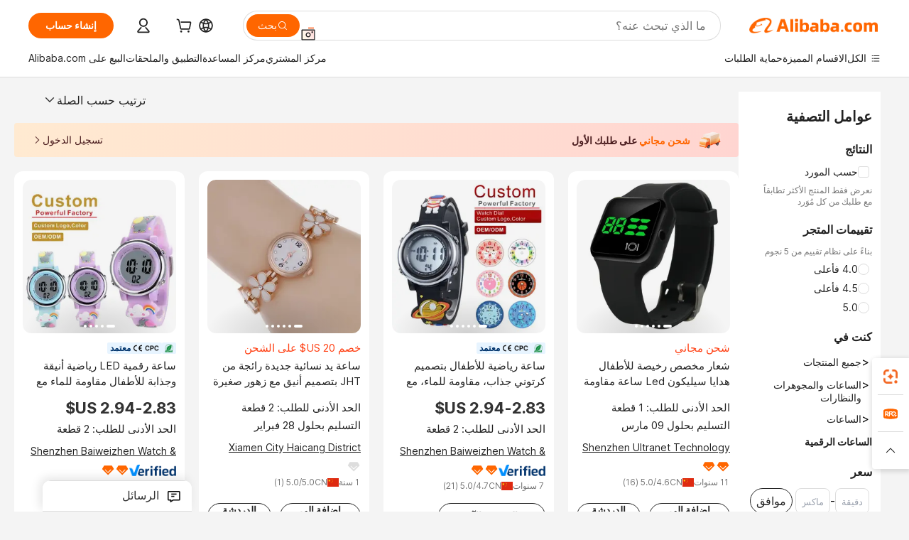

--- FILE ---
content_type: text/html;charset=UTF-8
request_url: https://arabic.alibaba.com/catalog/Digital-Watches_cid201275371
body_size: 197628
content:
        <!-- tangram:6640 begin-->
        <!-- tangram:7111 begin-->
<!DOCTYPE html>
<html class="rwd" dir="rtl" lang="ar_SA" >
<head>
    <meta name="aplus-auto-exp-duration" content="300" />
    <meta name="aplus-auto-exp-watchdom" content="throttle" />
    <meta name="viewport" content="width=device-width, initial-scale=1" />
    <link rel="dns-prefetch" href="//s.alicdn.com" />
        <link rel="preload" href="https://s.alicdn.com/@img/imgextra/i2/O1CN0153JdbU26g4bILVOyC_!!6000000007690-2-tps-418-58.png" as="image">
        <link rel="shortcut icon" href="//s.alicdn.com/@g/ife/common-icon/0.0.1/icon/favicon-v1.ico" type="image/x-icon" />
    <script>window.__aplus__sse__test=true;window.__icbusearch_timing={};window.__icbusearch_timing.html_start = Date.now();</script>
    <meta content="text/html; charset=utf-8" http-equiv="Content-Type" />
    <title>Alibaba.com</title>
    <meta name="keywords" content="Alibaba.com" />
    <meta name="description" content="Alibaba.com" />
    <meta name="pagetiming-rate" content="9" />
    <meta name="pagetiming-resource-rate" content="4" />
    <meta name="google-translate-customization" content="9de59014edaf3b99-22e1cf3b5ca21786-g00bb439a5e9e5f8f-f"/>
    <meta name="data-spm" content="a2700" />
    <base href="//www.alibaba.com" />
    <script>window.__icbusearch_timing.head_cssjs_start = Date.now();</script>
    <style>*,::before,::after{-webkit-box-sizing:border-box;box-sizing:border-box;border-width:0;border-style:solid;border-color:#e5e7eb;} html,:host{line-height:1.5;-webkit-text-size-adjust:100%;-moz-tab-size:4;-o-tab-size:4;tab-size:4;font-family:Inter,SF Pro Text,Roboto,Helvetica Neue,Helvetica,Tahoma,Arial,PingFang SC,Microsoft YaHei;-webkit-font-feature-settings:normal;font-feature-settings:normal;font-variation-settings:normal;-webkit-tap-highlight-color:transparent;} body{margin:0;line-height:inherit;} a {color: inherit;text-decoration: inherit;}</style>
        <style>.layout-header{height:109px}</style>
            <script>window.__icbusearch_timing.head_cssjs_end = Date.now();</script>




</head>
<body data-spm="galleryofferlist"><script>
  window.__appendAplusByBeacon = (beacon) => {
    let __aplus__Script = document.createElement('script');
    __aplus__Script.setAttribute("exparams",`userid=&aplus&ali_beacon_id=&ali_apache_id=&ali_apache_track=&ali_apache_tracktmp=&eagleeye_traceid=2103062517690145085445024e1218&ip=3%2e16%2e44%2e27&dmtrack_c={${beacon}}&pageid=03102c1b210316621769014509&hn=magellan033003022098%2erg%2dus%2deast%2eus68&asid=AQAAAADtBHFpJ0PKPgAAAADk+92G6SMr+Q==`);
    __aplus__Script.setAttribute("id","beacon-aplus");
    __aplus__Script.setAttribute("src","//s.alicdn.com/@g/alilog/??aplus_plugin_icbufront/index.js,mlog/aplus_v2.js");
    document?.body?.insertBefore(__aplus__Script, document?.body?.firstChild);
  }
  !window?.__aplus__sse__test && window.__appendAplusByBeacon("ali%5fresin%5ftrace%3dsearchType%3dorganic%5fsearch%5fproduct%7cbts%5finfo%3dhyperspace%5fmagellan%5fdist%5fmember%5enew%5fversion%2chyperspace%5fpc%5fmerge%5fproduct%5etest%2chyperspace%5fmgellan%5fqipei%5ftable%5eold%5fversion%2chyperspace%5ficbu%5fsearch%5fqpc%5fv4%5enew1%2chyperspace%5ficbu%5fsearch%5fshow%5fstyle%5ebase%2chyperspace%5fsearch%5fcountry%5fhide%5etest%2chyperspace%5fbuyer%5fportrait%5fcrowd%5fservice%5etest%7cappGroup%3dmagellan%5fuseast%5fhost%7cspiderRequest%3dfalse%7cpvmi%3d4aab9acb20a543a5a77270bdf81c3401%7cser%3d1001%7ckw%5ftype%3d0%7csemi%3d0%7cis%5fwaterfall%3d0%7cqpshadingtag%3d%7cqpshadingquery%3d%7ccar%5ffilter%5fshow%3d0%7ccar%5ffilter%5fsearch%3d0%7ccom%5fcert%5ffilter%5fshow%3d0%7ccom%5fcert%5ffilter%5fsearch%3d0%7cpro%5fcert%5ffilter%5fshow%3d0%7cpro%5fcert%5ffilter%5fsearch%3d0%7ccarry%5fflag%3dproduct%7cchange%5fviewtype%3dfalse%7cnewad%5fsimilar%5fproductids%3d%7ctraffic%5fsrc%3d0%7cp%5fsearch%5fpage%5ftype%3dall%7cset%3d3%7csclkid%3d201275371%7cisAtmOnline%3d0%7cis%5fmerge%5fsupplier%3d0%7cis%5fgs%5ffilt%3d0%7cis%5fas%5ffilt%3d0%7cis%5fescrow%5ffilt%3d0%7cis%5fav%5ffilt%3d0%7cis%5fonsite%5fcheck%3d0%7cisGalleryList%3d0%7csn%5fcat%5ftype%3d2%7cse%5fpn%3d1%7cproxy%5fip%3d1%7cse%5frst%3d24645%7cp4pid%3d556cf55c2d1e4531a454b5b3aefba9c5%7cs%5fabtest%3d01%5fM%5fR%7cbran%5fab%5ftest%3d0%7cis%5ff0%5ftest%3d1%7cpageId%3d88575d99e5f249a8afd14042612e5a12%7cis%5fchinasuppliers%3d0%7cis%5fbroadquery%3d0%7cindustry%5fid%3d201275371%7ccna%3d7PL3IZvFU3QCAS%2f2gME7GDbp%7cis%5fcpv%5ffilt%3d0%7cvisitCountry%3dUS%7cshiptoCountry%3dUS%7cpid%3d606%5f0010%5f0201%7ceagleEyeId%3d2103062517690145085445024e1218%7ccnaOrDeviceId%3d7PL3IZvFU3QCAS%2f2gME7GDbp%7cspTime%3d270%7cbussinessTime%3d152%7cqpDataTime%3d12%7csnTime%3d36%7cviewTime%3d3%7cdataTime%3d25%7cpreTime%3d20%7csku%5fintention%5ftag%3d0%7csku%5fintention%5fexperiment%3d0");
</script>

    <div class="container">
                
                <div id="root">
            <div id="sse-fluent-topbanner" ><!-- Silkworm Render: 21032fcc17689892805974986e1013 --></div>
            <div id="icbu-the-new-header-container" data-ssrversion="4.51.0"><!-- Silkworm Render: 2101c18217687946893731504e124c --><div id="icbu-the-new-header-container" class="the-new-header-wrapper"><div id="the-new-header" data-ssr-version="4.51.0" data-tnh-auto-exp="tnh-expose" data-scenes="search-products" style="z-index:9006;position:relative;width:100%;font-size:14px;font-family:Inter,SF Pro Text,Roboto, Helvetica Neue, Helvetica, Tahoma, Arial, PingFang SC,Microsoft YaHei;line-height:18px;background-color:#fff;color:#222;border-bottom:1px solid #ddd;box-sizing:border-box"><div style="min-width:1200px;max-width:1580px;margin:0 auto;padding:0 40px;font-size:14px"><div style="display:flex;align-items:center;justify-content:space-between;height:72px"><div style="display:flex"><div style="z-index:9999;display:flex;flex-shrink:0;width:185px;height:22px;background:url(&#x27;https://s.alicdn.com/@img/imgextra/i1/O1CN01e5zQ2S1cAWz26ivMo_!!6000000003560-2-tps-920-110.png&#x27;) no-repeat 0 0;background-size:auto 22px;cursor:pointer"></div></div></div></div><div style="min-width:1200px;max-width:1580px;height:36px;margin:0 auto;overflow:hidden;font-size:14px"><div style="display:flex;justify-content:space-between;width:100%;height:40px;padding:0 40px;box-sizing:border-box"><div style="display:flex;align-items:center;justify-content:space-between"><div style="display:flex;align-items:center;margin-top:-2px;padding-right:28px;cursor:pointer;padding-left:20px"><div style="position:relative;height:36px">الكل</div></div><div style="display:flex;align-items:center;margin-top:-2px;padding-right:28px;cursor:pointer;padding-left:0"><div style="position:relative;height:36px">الاقسام المميزة</div></div><div style="display:flex;align-items:center;margin-top:-2px;padding-right:0;cursor:pointer;padding-left:0"><div style="position:relative;height:36px">حماية الطلبات</div></div></div><div style="display:flex;align-items:center;justify-content:space-between"><div style="display:flex;align-items:center;margin-top:-2px;padding-right:28px;cursor:pointer;padding-left:0"><div style="position:relative;height:36px">مركز المشتري</div></div><div style="display:flex;align-items:center;margin-top:-2px;padding-right:28px;cursor:pointer;padding-left:0"><div style="position:relative;height:36px">مركز المساعدة</div></div><div style="display:flex;align-items:center;margin-top:-2px;padding-right:28px;cursor:pointer;padding-left:0"><div style="position:relative;height:36px">احصل على التطبيق</div></div><div style="display:flex;align-items:center;margin-top:-2px;padding-right:0;cursor:pointer;padding-left:0"><div style="position:relative;height:36px">البيع على Alibaba.com</div></div></div></div></div></div></div></div>
            <script>window.__icbusearch_timing.header_dom_end = Date.now();</script>
            <link rel="dns-prefetch" href="//is.alicdn.com" />
            <link rel="dns-prefetch" href="//gj.mmstat.com" />
            <link rel="dns-prefetch" href="//dmtracking2.alibaba.com" />
            <link rel="dns-prefetch" href="//us.ynuf.alipay.com" />
            <link rel="dns-prefetch" href="//sc01.alicdn.com" />
            <link rel="dns-prefetch" href="//sc02.alicdn.com" />
            <link rel="dns-prefetch" href="//cloud.video.alibaba.com" />
            
                        
            <script>window.__icbusearch_timing.content_dom_start = Date.now();</script>
            <link rel="stylesheet"  href="https://s.alicdn.com/@g/code/npm/@alife/sc-common-style/2.0.1/??index.css,reset.css" as="style" />
            <link rel="stylesheet"  href="https://s.alicdn.com/@g/icbu-search-assets/cdn-search-products-pc/0.1.259/search-all-sse-ssr-10-topbanner.css"/>
            <link rel="preload" href="https://s.alicdn.com/@g/icbu-search-assets/cdn-search-products-pc/0.1.259/search-all-sse.css" as="style" />
            <script>window.__icbusearch_timing.content_dom_css_end = Date.now();</script>
            
            
<!-- tangram:7111 end-->
                <!-- tangram:531645 begin-->
                            
        
        <script>
            window.__icbusearch_param_searchtext = "";
            window.__icbusearch_mlp_locale = window.__icbusearch_mlp || "ar_SA".toLowerCase();
            window.__icbusearch_mlp_locale_Underscore = "ar_SA";
            window.__icbusearch_mlp__disable_rfq_iframe = false;
        </script>
        <link rel="stylesheet" href="https://s.alicdn.com/@g/icbu-search-assets/cdn-search-products-pc/0.1.259/search-all-sse.css"/>
        
        <link rel="preload" href="//s.alicdn.com/@p/polyfill.min.js?features=default,es2017,es6,fetch,RegeneratorRuntime" crossorigin="anonymous" as="script" type="application/javascript">
        <link rel="preload" href="//s.alicdn.com/@g/code/lib/??react/18.2.0/umd/react.production.min.js,react-dom/18.2.0/umd/react-dom.production.min.js" crossorigin="anonymous" as="script" type="application/javascript">
        <link rel="preload" href="//s.alicdn.com/@g/icbu-search-assets/cdn-search-products-pc/0.1.259/search-header.pure.js" crossorigin="anonymous" as="script" type="application/javascript">
        <link rel="preload" href="//s.alicdn.com/@g/icbu-search-assets/cdn-search-products-pc/0.1.259/search-all-sse-ssr-10-tab-qp.pure.js" crossorigin="anonymous" as="script" type="application/javascript">
        <link rel="preload" href="//s.alicdn.com/@g/icbu-search-assets/cdn-search-products-pc/0.1.259/??search-all-sse-ssr-10-left-filter.pure.js,search-all-sse-ssr-10-footer.pure.js,search-sc-list.pure.js" crossorigin="anonymous" as="script" type="application/javascript">

        

        
        
        

                                
                        <script>window.__page__data_sse10={};</script>
        <div id="icbu-the-body-container">
            <div class="app-organic-search l-main-wrap J-p4p-container font-inter">
                                                <style>#icbu-mini-ad-container .J-p4p-container{padding-top:0}</style>
                <div id="icbu-mini-ad-container">
                                                                                <div id="sse-fluent-tab-qp">
                        
                                                                            <!-- Silkworm Render: 2103062517690145085445024e1218 -->                                            </div>
                    <script>window.__page__data_sse10._tab_qp = {"bts":{},"sceneData":{},"r18InfoData":{"needPopUp":false,"saveStatus":false},"r18InfoDataI18nData":{},"i18n":{"multi_suggestion.switch_language_suggestion":"\u0623\u0646\u062A \u062A\u0628\u062D\u062B \u0627\u0644\u0622\u0646 \u0641\u064A {0}. \u0644\u0645\u0637\u0627\u0628\u0642\u0627\u062A \u0623\u062F\u0642\u060C \u0642\u0645 \u0628\u062A\u063A\u064A\u064A\u0631 {1} \u0623\u0648 \u0627\u0628\u062D\u062B \u0628\u0627\u0644\u0644\u063A\u0629 {2}.","multi_suggestion.switch_language_setting":"\u0625\u0639\u062F\u0627\u062F \u0627\u0644\u0644\u063A\u0629 \u0644\u062F\u064A\u0643","multi_suggestion.lang":"{\"multi_suggestion.lang.th\":\"\u0627\u0644\u062A\u0627\u064A\u0644\u0646\u062F\u064A\u0629\",\"multi_suggestion.lang.ja\":\"\u0627\u0644\u064A\u0627\u0628\u0627\u0646\u064A\u0629\",\"multi_suggestion.lang.id\":\"\u0627\u0644\u0625\u0646\u062F\u0648\u0646\u064A\u0633\u064A\u0629\",\"multi_suggestion.lang.tr\":\"\u0627\u0644\u062A\u0631\u0643\u064A\u0629\",\"multi_suggestion.lang.nl\":\"\u0627\u0644\u0647\u0648\u0644\u0646\u062F\u064A\u0629\",\"multi_suggestion.lang.de\":\"\u0627\u0644\u0623\u0644\u0645\u0627\u0646\u064A\u0629\",\"multi_suggestion.lang.hi\":\"\u0627\u0644\u0647\u0646\u062F\u064A\u0629\",\"multi_suggestion.lang.ru\":\"\u0627\u0644\u0631\u0648\u0633\u064A\u0629\",\"multi_suggestion.lang.ko\":\"\u0627\u0644\u0643\u0648\u0631\u064A\u0629\",\"multi_suggestion.lang.pt\":\"\u0627\u0644\u0628\u0631\u062A\u063A\u0627\u0644\u064A\u0629\",\"multi_suggestion.lang.en\":\"\u0627\u0644\u0625\u0646\u062C\u0644\u064A\u0632\u064A\u0629\",\"multi_suggestion.lang.it\":\"\u0627\u0644\u0625\u064A\u0637\u0627\u0644\u064A\u0629\",\"multi_suggestion.lang.fr\":\"\u0627\u0644\u0641\u0631\u0646\u0633\u064A\u0629\",\"multi_suggestion.lang.es\":\"\u0627\u0644\u0625\u0633\u0628\u0627\u0646\u064A\u0629\",\"multi_suggestion.lang.zh\":\"\u0627\u0644\u0635\u064A\u0646\u064A\u0629\",\"multi_suggestion.lang.ar\":\"\u0627\u0644\u0639\u0631\u0628\u064A\u0629\",\"multi_suggestion.lang.vi\":\"\u0627\u0644\u0641\u064A\u062A\u0646\u0627\u0645\u064A\u0629\"}"}}</script>
                    
                                                                    
                        <div class="app-organic-search-left-main-container_normal">
                            <div class="app-organic-search__main-body">
                                                                                                                                                                        


                                                                                                                                                                                                    <script>window.__icbusearch_timing.preload_offerlist_start = Date.now();</script>
                                                                                                                                                        <link rel="preload" href="//s.alicdn.com/@sc04/kf/H57758a6ddd354705b35a11a96fdbf389q.jpg_300x300.jpg" as="image">
                                                                                
                                                                                                                    <link rel="preload" href="//s.alicdn.com/@sc04/kf/Hecba171268d44594a90bdbe1de05a7bcb.jpg_300x300.jpg" as="image">
                                                                                
                                                                                                                    <link rel="preload" href="//s.alicdn.com/@sc04/kf/H9d7846aad1044d92bbd0c39f20f940b9g.jpg_300x300.jpg" as="image">
                                                                                
                                                                                                                    <link rel="preload" href="//s.alicdn.com/@sc04/kf/H66d6b203cd554d42b057e736041032ddp.jpg_300x300.jpg" as="image">
                                                                                
                                                                            
                                                                            
                                                                            
                                                                            
                                                                            
                                                                            
                                                                            
                                                                            
                                                                            
                                                                            
                                                                            
                                                                            
                                                                            
                                                                            
                                                                            
                                                                            
                                                                            
                                                                            
                                                                            
                                                                            
                                                                            
                                                                            
                                                                            
                                                                            
                                                                            
                                                                            
                                                                            
                                                                            
                                                                            
                                                                            
                                                                            
                                                                            
                                                                            
                                                                            
                                                                            
                                                                            
                                                                            
                                                                            
                                                                            
                                                                            
                                                                            
                                                                            
                                                                            
                                                                            
                                                                        <script>window.__icbusearch_timing.preload_offerlist_end = Date.now();</script>
                                    
                                                                                                                                                                                                                                                                                                                                                                                                                                                                                                                                                                                                                                                                                                                                                                                                                                                                                                                                                                                                                                                                                                                                                                                                                                                                                                                                                                                                                                                                                                                                                                                                                                                                                                                                                                                                                                                                                                                                                                                                                                                                                                                                                                                                                                                                                                                                                                                                                                                                                                                                                                                                                                                                                                                                                                                                                                                                                                                                                                                                                                                                                                                                                                                                                                                                                                                                                                                                                                                                                                                                                                                                                                                                                                                                                                                                                                                                                                                                                
                                    
                                    
                                                                                                            <script>window.__icbusearch_timing.offerlist_ssr_dom_start = Date.now();</script>
                                                                        <!-- 品牌广告  -->
                                                                                                            <!-- offerlist-ssr: search-all-sse-ssr-10-offerlist-no-ad.pure.js -->

                                    <div id="sse-fluent-offerlist">
                                    <div id="sse-fluent-offerlist-ssr">
                                                                            
                                        
                                        <!-- Silkworm Render: 2103062517690145085445024e1218 --><div class="app-organic-search__refine"><div class="refine-filters__result-section"><div class="refine-filters__result-left"><div class=""></div></div><div class="refine-filters__result-right"><div class="filter-order__wrapper"><div class="filter-order refine-filters__filter-order">ترتيب حسب الصلة<svg class="search-icon-font filter-order-panel__icon" aria-hidden="true"><use xlink:href="#icon-up"></use></svg><div class="sort-by-panel filter-order__sort-by-panel"><a class="sort-by-item selected" href="//www.alibaba.com/catalog/Digital-Watches_cid201275371?categoryId=201275371&amp;sortType=&amp;" data-aplus-auto-filter="true" data-params="floorName=orderBy-relevance&amp;filterType=radio&amp;filterValue=true&amp;group=sortType"><span>ترتيب حسب الصلة</span><div class="sort-by-item-checkbox"></div></a><a class="sort-by-item" href="//www.alibaba.com/catalog/Digital-Watches_cid201275371?categoryId=201275371&amp;sortType=prodSold180&amp;" data-aplus-auto-filter="true" data-params="floorName=orderBy-quantity&amp;filterType=radio&amp;filterValue=false&amp;group=sortType"><span>ترتيب حسب حجم المبيعات</span><div class="sort-by-item-checkbox"></div></a></div></div></div></div></div><div class="half-trust-free-shipping__wrapper"><div data-marketing-dotScene="cdn-search-products-pc" data-marketing-modulename="icbu-marketing-assistant-atmosphere" class="marketing-pc-atmosphere mc-box-border mc-relative mc-min-w-[300px] search-free-shipping__inner" style="background:linear-gradient(90deg, #ffead1, #ffd5d1);width:100%;height:48px;border-radius:4px;padding:8px 24px;color:#4B1D1F;cursor:auto"><div class="mc-flex mc-items-center mc-h-full mc-w-full"><img class="mc-flex-shrink-0" src="//s.alicdn.com/@img/imgextra/i1/O1CN01OH5aOE27kUFhZIAz6_!!6000000007835-1-tps-196-196.gif" style="width:32px;height:32px;margin-inline-end:12px" alt=""/><span class="mc-flex-1 mc-text-base mc-leading-base mc-font-semibold mc-line-clamp-1" style="font-size:14px;line-height:18px"><span class="mc-align-middle"><span style='color: #FF6600;'>شحن مجاني </span>على طلبك الأول</span></span><div class="mc-flex mc-items-center mc-flex-shrink-0" style="margin-inline-start:25px"><div class="mc-flex mc-items-center mc-cursor-pointer"><div class="mc-flex"><span class="mc-text-base mc-leading-base" style="font-size:14px;line-height:18px">تسجيل الدخول</span></div><img src="//s.alicdn.com/@img/imgextra/i2/O1CN01hTXhRt1nonbKQJoSr_!!6000000005137-2-tps-48-48.png" style="width:16px;height:16px;margin-inline-start:0" alt="" class="mc-flex-shrink-0 rtl:mc-reverse-rtl-img"/></div></div></div></div></div></div><div class="organic-list app-organic-search-mb-20 viewtype-gallery" data-content="abox-ProductNormalList"><div class="fy23-search-card m-gallery-product-item-v2 J-search-card-wrapper fy23-gallery-card searchx-offer-item" data-ctrdot="1601610823643" data-spm="p_offer" data-aplus-no-clk="false" card-version="0.1.102"><div class="search-card-m-imgarea gallery-card-layout__img"><div class="search-card-e-slider"><div class="search-card-e-slider__wrapper"><a href="https://www.alibaba.com/product-detail/Custom-logo-Cheap-Kids-Silicone-Gifts_1601610823643.html?s=p" class="search-card-e-slider__link search-card-e-slider__gallery" target="_blank" data-spm="d_image" data-aplus-auto-card-mod="area=imgArea&amp;areaContent=mainImg0&amp;target=detail"><img src="//s.alicdn.com/@sc04/kf/H57758a6ddd354705b35a11a96fdbf389q.jpg_300x300.jpg" loading="lazy" class="search-card-e-slider__img rank_id_1"/></a><div class="search-card-e-icon__arrow slider-switch-icon__left" aria-hidden="false" data-aplus-auto-card-mod="area=imgArea&amp;areaContent=icon_left"><img class="search-card-e-arrow left" src="https://s.alicdn.com/@img/imgextra/i2/O1CN01nuWJQm1MIkGsaXZ4G_!!6000000001412-55-tps-10-17.svg"/></div><div class="search-card-e-icon__arrow slider-switch-icon__right" aria-hidden="false" data-aplus-auto-card-mod="area=imgArea&amp;areaContent=icon_right"><img class="search-card-e-arrow right" src="https://s.alicdn.com/@img/imgextra/i2/O1CN01nuWJQm1MIkGsaXZ4G_!!6000000001412-55-tps-10-17.svg"/></div><div class="slider-index-wrapper"><div class="slider-index-current"></div><div class="slider-index-index"></div><div class="slider-index-index"></div><div class="slider-index-index"></div><div class="slider-index-index"></div><div class="slider-index-index"></div></div></div></div><div data-fav-id="1601610823643" data-type="product" class="J-favorite-manager-wrap-product" data-aplus-auto-card-mod="area=favorite&amp;areaContent=product&amp;target=interest"></div><div class="search-card-m-compare-trigger" data-aplus-auto-card-mod="area=compare&amp;areaContent=compareAboveImg&amp;target=interest"><div data-pid="1601610823643" data-compare-pid="1601610823643" data-compare="false" searchx-compare="" class="img-area-compare search-card-e-compare__above-photo" style="top:66px"></div></div></div><div class="search-card-info__wrapper"><div class="card-info gallery-card-layout-info"><a href="https://www.alibaba.com/product-detail/Custom-logo-Cheap-Kids-Silicone-Gifts_1601610823643.html?s=p" target="_blank" class="search-card-e-detail-wrapper"><div class="search-card-m-product-features search-card-m-product-features-gallery"><div class="search-card-m-product-features_row"><span class="search-card-e-sell-point highlight-text" data-sellpoint="شحن مجاني" data-aplus-auto-card-mod="area=sellPoint&amp;areaContent=undefined&amp;target=detail">شحن مجاني</span></div></div></a><h2 class="search-card-e-title"><a href="https://www.alibaba.com/product-detail/Custom-logo-Cheap-Kids-Silicone-Gifts_1601610823643.html?s=p" target="_blank" data-spm="d_title" data-aplus-auto-card-mod="area=title&amp;areaContent=2row&amp;target=detail"><span>شعار مخصص رخيصة للأطفال هدايا سيليكون Led ساعة مقاومة للماء عصرية تعمل باللمس ساعة كارتون إلكترونية للأطفال ساعة رقمية</span></a></h2><a href="https://www.alibaba.com/product-detail/Custom-logo-Cheap-Kids-Silicone-Gifts_1601610823643.html?s=p" target="_blank" class="search-card-e-detail-wrapper" data-spm="d_price"><div class="search-card-e-price-normal margin-bottom-4" data-aplus-auto-card-mod="area=price&amp;areaContent=undefined&amp;target=detail"></div></a><a href="https://www.alibaba.com/product-detail/Custom-logo-Cheap-Kids-Silicone-Gifts_1601610823643.html?s=p" target="_blank" class="search-card-e-detail-wrapper gallery-card-info__sales"><div class="search-card-m-sale-features margin-bottom-4"><div class="search-card-m-sale-features__item tow-line" data-aplus-auto-card-mod="area=moq&amp;areaContent=الحد الأدنى للطلب: 1 قطعة&amp;target=detail">الحد الأدنى للطلب: 1 قطعة</div><div class="search-card-m-sale-features__item tow-line" data-aplus-auto-card-mod="area=deliveryBy&amp;areaContent=التسليم بحلول 09 مارس&amp;target=detail">التسليم بحلول 09 مارس</div></div></a><a href="//ultranet.en.alibaba.com/ar_SA/company_profile.html" class="search-card-e-company margin-bottom-8" data-aplus-auto-card-mod="area=companyName&amp;areaContent=undefined&amp;target=miniSite" data-spm="d_companyName" target="_blank">Shenzhen Ultranet Technology Co., Ltd.</a><div class="search-card-m-decision-info__gallery"><div class="search-card-m-decision-info__gallery-row"><div class="search-card-e-popper__trigger"><a href="//sale.alibaba.com/page/dhvcxfps0" class="search-cards-e-star" target="_blank" data-aplus-auto-card-mod="area=ggs&amp;areaContent=2"><svg class="search-card-e-iconfont" style="width:20px;height:20px;color:#f60"><use xlink:href="#icon-diamond-large"></use></svg><svg class="search-card-e-iconfont" style="width:20px;height:20px;color:#f60"><use xlink:href="#icon-diamond-large"></use></svg></a></div></div><div class="search-card-m-decision-info__gallery-row"><div class="search-card-e-popper__trigger"><a href="//ultranet.en.alibaba.com/ar_SA/company_profile.html" target="_blank" class="search-card-e-supplier__year" data-aplus-auto-card-mod="area=supplierYear&amp;areaContent=CN@@11%20%D8%B3%D9%86%D9%88%D8%A7%D8%AA&amp;target=miniSite"><span><span class="margin-right-2">11 سنوات</span><div class="search-card-e-country-flag__wrapper"><img loading="lazy" style="width:16px" src="https://s.alicdn.com/@u/mobile/g/common/flags/1.0.0/assets/cn.png" alt="cn"/></div><span>CN</span></span></a></div><div class="search-card-e-popper__trigger"><a href="https://www.alibaba.com/product-detail/Custom-logo-Cheap-Kids-Silicone-Gifts_1601610823643.html?s=p" target="_blank" class="search-card-e-detail-wrapper"><span class="search-card-e-review" data-aplus-auto-card-mod="area=review&amp;areaContent=4.6@@16&amp;target=detail"><span>4.6</span>/5.0 (<span class="">16</span>)</span></a></div></div></div></div><div class="search-card-m-action-gallery search-card-m-action-area action-area-layout__horizontal"><a class="search-card-e-abutton search-card-e-action-abutton search-card-e-add-to-cart action-item search-card-e-abutton-middle" data-aplus-auto-card-mod="area=add_to_cart&amp;areaContent=undefined&amp;target=detail" data-quick-order-pid="1601610823643" data-quick-button-type="cart" data-quick-module="search" data-quick-channel="offerlist" href="https://www.alibaba.com/product-detail/Custom-logo-Cheap-Kids-Silicone-Gifts_1601610823643.html?s=p" target="_blank"><div class="search-card-e-abutton__content">Add to cart</div></a><div data-aplus-auto-card-mod="area=alitalk&amp;areaContent=chat_button&amp;target=alitalk" class="search-card-e-chat-now action-item"><div class="im-alitalk-container " style="cursor:pointer"><button class="search-card-e-abutton search-card-e-action-abutton search-card-e-abutton-middle"><div class="search-card-e-abutton__content">Chat now</div></button></div></div></div></div><span class="search-card-e-ad ad-position">Ad</span></div><div class="fy23-search-card m-gallery-product-item-v2 J-search-card-wrapper fy23-gallery-card searchx-offer-item" data-ctrdot="1601647411173" data-spm="p_offer" data-aplus-no-clk="false" card-version="0.1.102"><div class="search-card-m-imgarea gallery-card-layout__img"><div class="search-card-e-slider"><div class="search-card-e-slider__wrapper"><a href="https://www.alibaba.com/product-detail/ODM-DOM-Design-High-Quality-Digital_1601647411173.html?s=p" class="search-card-e-slider__link search-card-e-slider__gallery" target="_blank" data-spm="d_image" data-aplus-auto-card-mod="area=imgArea&amp;areaContent=mainImg0&amp;target=detail"><img src="//s.alicdn.com/@sc04/kf/Hecba171268d44594a90bdbe1de05a7bcb.jpg_300x300.jpg" loading="lazy" class="search-card-e-slider__img rank_id_2"/></a><div class="search-card-e-icon__arrow slider-switch-icon__left" aria-hidden="false" data-aplus-auto-card-mod="area=imgArea&amp;areaContent=icon_left"><img class="search-card-e-arrow left" src="https://s.alicdn.com/@img/imgextra/i2/O1CN01nuWJQm1MIkGsaXZ4G_!!6000000001412-55-tps-10-17.svg"/></div><div class="search-card-e-icon__arrow slider-switch-icon__right" aria-hidden="false" data-aplus-auto-card-mod="area=imgArea&amp;areaContent=icon_right"><img class="search-card-e-arrow right" src="https://s.alicdn.com/@img/imgextra/i2/O1CN01nuWJQm1MIkGsaXZ4G_!!6000000001412-55-tps-10-17.svg"/></div><div class="slider-index-wrapper"><div class="slider-index-current"></div><div class="slider-index-index"></div><div class="slider-index-index"></div><div class="slider-index-index"></div><div class="slider-index-index"></div><div class="slider-index-index"></div></div></div></div><div data-fav-id="1601647411173" data-type="product" class="J-favorite-manager-wrap-product" data-aplus-auto-card-mod="area=favorite&amp;areaContent=product&amp;target=interest"></div><div class="search-card-m-compare-trigger" data-aplus-auto-card-mod="area=compare&amp;areaContent=compareAboveImg&amp;target=interest"><div data-pid="1601647411173" data-compare-pid="1601647411173" data-compare="false" searchx-compare="" class="img-area-compare search-card-e-compare__above-photo" style="top:66px"></div></div></div><div class="search-card-info__wrapper"><div class="card-info gallery-card-layout-info"><a href="https://www.alibaba.com/product-detail/ODM-DOM-Design-High-Quality-Digital_1601647411173.html?s=p" target="_blank" class="search-card-e-detail-wrapper"><div class="search-card-m-product-features search-card-m-product-features-gallery"><div class="search-card-m-product-features_row"><div class="search-card-m-product-features__productIcon fy23-card-feature-cert-enhanced" data-aplus-auto-card-mod="area=productIcon&amp;areaContent=ROHS@@CPC@@CE&amp;target=detail"><div class="fy23-card-feature-cert-wrapper"><div class="search-card-e-icon__certification-wrapper enhance-certs___certification-wrapper"><img src="//s.alicdn.com/@sc04/kf/Hdcdda68a5c974643bba82b99a60a9907G.png_100x100.png" alt="ROHS" loading="lazy" class="search-card-e-icon__certification" style="height:12px"/></div><div class="search-card-e-icon__certification-wrapper enhance-certs___certification-wrapper"><img src="//s.alicdn.com/@sc04/kf/Hb0e2a0d1a2d44e0ba2491f8e2f92eeedS.png_100x100.png" alt="CPC" loading="lazy" class="search-card-e-icon__certification" style="height:12px"/></div><div class="search-card-e-icon__certification-wrapper enhance-certs___certification-wrapper"><img src="//s.alicdn.com/@sc04/kf/Hdbbb6a106e8d4515be692063768d8fd4J.png_100x100.png" alt="CE" loading="lazy" class="search-card-e-icon__certification" style="height:12px"/></div><span class="enhance-certs___certification-wrapper certified">certified</span></div></div></div></div></a><h2 class="search-card-e-title"><a href="https://www.alibaba.com/product-detail/ODM-DOM-Design-High-Quality-Digital_1601647411173.html?s=p" target="_blank" data-spm="d_title" data-aplus-auto-card-mod="area=title&amp;areaContent=2row&amp;target=detail"><span>ساعة رياضية للأطفال بتصميم كرتوني جذاب، مقاومة للماء، مع شاشة LED رقمية عالية الجودة، تصميم ODM/DOM</span></a></h2><a href="https://www.alibaba.com/product-detail/ODM-DOM-Design-High-Quality-Digital_1601647411173.html?s=p" target="_blank" class="search-card-e-detail-wrapper" data-spm="d_price"><div class="search-card-e-price-normal margin-bottom-4" data-aplus-auto-card-mod="area=price&amp;areaContent=‏2.83-‏2.94 US$&amp;target=detail"><div class="search-card-e-price-main" style="font-size:22px;line-height:30px" data-aplus-auto-card-mod="area=price&amp;areaContent=‏2.83-‏2.94 US$&amp;target=detail">‏2.83-‏2.94 US$</div></div></a><a href="https://www.alibaba.com/product-detail/ODM-DOM-Design-High-Quality-Digital_1601647411173.html?s=p" target="_blank" class="search-card-e-detail-wrapper gallery-card-info__sales"><div class="search-card-m-sale-features margin-bottom-4"><div class="search-card-m-sale-features__item tow-line" data-aplus-auto-card-mod="area=moq&amp;areaContent=الحد الأدنى للطلب: 2 قطعة&amp;target=detail">الحد الأدنى للطلب: 2 قطعة</div></div></a><a href="//jnewwatch.en.alibaba.com/ar_SA/company_profile.html" class="search-card-e-company margin-bottom-8" data-aplus-auto-card-mod="area=companyName&amp;areaContent=undefined&amp;target=miniSite" data-spm="d_companyName" target="_blank">Shenzhen Baiweizhen Watch &amp; Clock Ltd,. Company</a><div class="search-card-m-decision-info__gallery"><div class="search-card-m-decision-info__gallery-row"><div class="search-card-e-popper__trigger"><a href="https://sale.alibaba.com/p/d7v3mp6m3" target="_blank" class="verified-supplier-icon__wrapper" data-aplus-auto-card-mod="area=verified&amp;areaContent=verified"><img src="https://s.alicdn.com/@sc01/kf/H58367af07b91408ab045a753e6b0c41av.png" loading="lazy" class="verified-supplier-icon" style="height:16px"/></a></div><div class="search-card-e-popper__trigger"><a href="//sale.alibaba.com/page/dhvcxfps0" class="search-cards-e-star" target="_blank" data-aplus-auto-card-mod="area=ggs&amp;areaContent=2"><svg class="search-card-e-iconfont" style="width:20px;height:20px;color:#f60"><use xlink:href="#icon-diamond-large"></use></svg><svg class="search-card-e-iconfont" style="width:20px;height:20px;color:#f60"><use xlink:href="#icon-diamond-large"></use></svg></a></div></div><div class="search-card-m-decision-info__gallery-row"><div class="search-card-e-popper__trigger"><a href="//jnewwatch.en.alibaba.com/ar_SA/company_profile.html" target="_blank" class="search-card-e-supplier__year" data-aplus-auto-card-mod="area=supplierYear&amp;areaContent=CN@@7%20%D8%B3%D9%86%D9%88%D8%A7%D8%AA&amp;target=miniSite"><span><span class="margin-right-2">7 سنوات</span><div class="search-card-e-country-flag__wrapper"><img loading="lazy" style="width:16px" src="https://s.alicdn.com/@u/mobile/g/common/flags/1.0.0/assets/cn.png" alt="cn"/></div><span>CN</span></span></a></div><div class="search-card-e-popper__trigger"><a href="https://www.alibaba.com/product-detail/ODM-DOM-Design-High-Quality-Digital_1601647411173.html?s=p" target="_blank" class="search-card-e-detail-wrapper"><span class="search-card-e-review" data-aplus-auto-card-mod="area=review&amp;areaContent=4.7@@21&amp;target=detail"><span>4.7</span>/5.0 (<span class="">21</span>)</span></a></div></div></div></div><div class="search-card-m-action-gallery search-card-m-action-area action-area-layout__horizontal"><div data-aplus-auto-card-mod="area=alitalk&amp;areaContent=chat_button&amp;target=alitalk" class="search-card-e-chat-now action-item"><div class="im-alitalk-container " style="cursor:pointer"><button class="search-card-e-abutton search-card-e-action-abutton search-card-e-abutton-middle"><div class="search-card-e-abutton__content">Chat now</div></button></div></div></div></div><span class="search-card-e-ad ad-position">Ad</span></div><div class="fy23-search-card m-gallery-product-item-v2 J-search-card-wrapper fy23-gallery-card searchx-offer-item" data-ctrdot="1601681138661" data-spm="p_offer" data-aplus-no-clk="false" card-version="0.1.102"><div class="search-card-m-imgarea gallery-card-layout__img"><div class="search-card-e-slider"><div class="search-card-e-slider__wrapper"><a href="https://www.alibaba.com/product-detail/JHT-Ladies-New-Hot-selling-Fashion_1601681138661.html?s=p" class="search-card-e-slider__link search-card-e-slider__gallery" target="_blank" data-spm="d_image" data-aplus-auto-card-mod="area=imgArea&amp;areaContent=mainImg0&amp;target=detail"><img src="//s.alicdn.com/@sc04/kf/H9d7846aad1044d92bbd0c39f20f940b9g.jpg_300x300.jpg" loading="lazy" class="search-card-e-slider__img rank_id_3"/></a><div class="search-card-e-icon__arrow slider-switch-icon__left" aria-hidden="false" data-aplus-auto-card-mod="area=imgArea&amp;areaContent=icon_left"><img class="search-card-e-arrow left" src="https://s.alicdn.com/@img/imgextra/i2/O1CN01nuWJQm1MIkGsaXZ4G_!!6000000001412-55-tps-10-17.svg"/></div><div class="search-card-e-icon__arrow slider-switch-icon__right" aria-hidden="false" data-aplus-auto-card-mod="area=imgArea&amp;areaContent=icon_right"><img class="search-card-e-arrow right" src="https://s.alicdn.com/@img/imgextra/i2/O1CN01nuWJQm1MIkGsaXZ4G_!!6000000001412-55-tps-10-17.svg"/></div><div class="slider-index-wrapper"><div class="slider-index-current"></div><div class="slider-index-index"></div><div class="slider-index-index"></div><div class="slider-index-index"></div><div class="slider-index-index"></div><div class="slider-index-index"></div></div></div></div><div data-fav-id="1601681138661" data-type="product" class="J-favorite-manager-wrap-product" data-aplus-auto-card-mod="area=favorite&amp;areaContent=product&amp;target=interest"></div><div class="search-card-m-compare-trigger" data-aplus-auto-card-mod="area=compare&amp;areaContent=compareAboveImg&amp;target=interest"><div data-pid="1601681138661" data-compare-pid="1601681138661" data-compare="false" searchx-compare="" class="img-area-compare search-card-e-compare__above-photo" style="top:66px"></div></div></div><div class="search-card-info__wrapper"><div class="card-info gallery-card-layout-info"><a href="https://www.alibaba.com/product-detail/JHT-Ladies-New-Hot-selling-Fashion_1601681138661.html?s=p" target="_blank" class="search-card-e-detail-wrapper"><div class="search-card-m-product-features search-card-m-product-features-gallery"><div class="search-card-m-product-features_row"><span class="search-card-e-sell-point highlight-text" data-sellpoint="خصم ‏20 US$ على الشحن" data-aplus-auto-card-mod="area=sellPoint&amp;areaContent=undefined&amp;target=detail">خصم ‏20 US$ على الشحن</span></div></div></a><h2 class="search-card-e-title"><a href="https://www.alibaba.com/product-detail/JHT-Ladies-New-Hot-selling-Fashion_1601681138661.html?s=p" target="_blank" data-spm="d_title" data-aplus-auto-card-mod="area=title&amp;areaContent=2row&amp;target=detail"><span>ساعة يد نسائية جديدة رائجة من JHT بتصميم أنيق مع زهور صغيرة وشاشة رقمية كريستالية وحزام رفيع، مناسبة للاستخدام اليومي للطالبات</span></a></h2><a href="https://www.alibaba.com/product-detail/JHT-Ladies-New-Hot-selling-Fashion_1601681138661.html?s=p" target="_blank" class="search-card-e-detail-wrapper" data-spm="d_price"><div class="search-card-e-price-normal margin-bottom-4" data-aplus-auto-card-mod="area=price&amp;areaContent=undefined&amp;target=detail"></div></a><a href="https://www.alibaba.com/product-detail/JHT-Ladies-New-Hot-selling-Fashion_1601681138661.html?s=p" target="_blank" class="search-card-e-detail-wrapper gallery-card-info__sales"><div class="search-card-m-sale-features margin-bottom-4"><div class="search-card-m-sale-features__item tow-line" data-aplus-auto-card-mod="area=moq&amp;areaContent=الحد الأدنى للطلب: 2 قطعة&amp;target=detail">الحد الأدنى للطلب: 2 قطعة</div><div class="search-card-m-sale-features__item tow-line" data-aplus-auto-card-mod="area=deliveryBy&amp;areaContent=التسليم بحلول 28 فبراير&amp;target=detail">التسليم بحلول 28 فبراير</div></div></a><a href="//xmjiahuitong.en.alibaba.com/ar_SA/company_profile.html" class="search-card-e-company margin-bottom-8" data-aplus-auto-card-mod="area=companyName&amp;areaContent=undefined&amp;target=miniSite" data-spm="d_companyName" target="_blank">Xiamen City Haicang District Jiahuitong Trading Firm</a><div class="search-card-m-decision-info__gallery"><div class="search-card-m-decision-info__gallery-row"><div class="search-card-e-popper__trigger"><a href="//sale.alibaba.com/page/dhvcxfps0" class="search-cards-e-star" target="_blank" data-aplus-auto-card-mod="area=ggs&amp;areaContent=0"><svg class="search-card-e-iconfont" style="width:20px;height:20px;color:#ddd"><use xlink:href="#icon-diamond-large"></use></svg></a></div></div><div class="search-card-m-decision-info__gallery-row"><div class="search-card-e-popper__trigger"><a href="//xmjiahuitong.en.alibaba.com/ar_SA/company_profile.html" target="_blank" class="search-card-e-supplier__year" data-aplus-auto-card-mod="area=supplierYear&amp;areaContent=CN@@1%20%D8%B3%D9%86%D8%A9&amp;target=miniSite"><span><span class="margin-right-2">1 سنة</span><div class="search-card-e-country-flag__wrapper"><img loading="lazy" style="width:16px" src="https://s.alicdn.com/@u/mobile/g/common/flags/1.0.0/assets/cn.png" alt="cn"/></div><span>CN</span></span></a></div><div class="search-card-e-popper__trigger"><a href="https://www.alibaba.com/product-detail/JHT-Ladies-New-Hot-selling-Fashion_1601681138661.html?s=p" target="_blank" class="search-card-e-detail-wrapper"><span class="search-card-e-review" data-aplus-auto-card-mod="area=review&amp;areaContent=5.0@@1&amp;target=detail"><span>5.0</span>/5.0 (<span class="">1</span>)</span></a></div></div></div></div><div class="search-card-m-action-gallery search-card-m-action-area action-area-layout__horizontal"><a class="search-card-e-abutton search-card-e-action-abutton search-card-e-add-to-cart action-item search-card-e-abutton-middle" data-aplus-auto-card-mod="area=add_to_cart&amp;areaContent=undefined&amp;target=detail" data-quick-order-pid="1601681138661" data-quick-button-type="cart" data-quick-module="search" data-quick-channel="offerlist" href="https://www.alibaba.com/product-detail/JHT-Ladies-New-Hot-selling-Fashion_1601681138661.html?s=p" target="_blank"><div class="search-card-e-abutton__content">Add to cart</div></a><div data-aplus-auto-card-mod="area=alitalk&amp;areaContent=chat_button&amp;target=alitalk" class="search-card-e-chat-now action-item"><div class="im-alitalk-container " style="cursor:pointer"><button class="search-card-e-abutton search-card-e-action-abutton search-card-e-abutton-middle"><div class="search-card-e-abutton__content">Chat now</div></button></div></div></div></div><span class="search-card-e-ad ad-position">Ad</span></div><div class="fy23-search-card m-gallery-product-item-v2 J-search-card-wrapper fy23-gallery-card searchx-offer-item" data-ctrdot="1601651369101" data-spm="p_offer" data-aplus-no-clk="false" card-version="0.1.102"><div class="search-card-m-imgarea gallery-card-layout__img"><div class="search-card-e-slider"><div class="search-card-e-slider__wrapper"><a href="https://www.alibaba.com/product-detail/Stylish-Cute-Custom-Sport-Cartoon-LED_1601651369101.html?s=p" class="search-card-e-slider__link search-card-e-slider__gallery" target="_blank" data-spm="d_image" data-aplus-auto-card-mod="area=imgArea&amp;areaContent=mainImg0&amp;target=detail"><img src="//s.alicdn.com/@sc04/kf/H66d6b203cd554d42b057e736041032ddp.jpg_300x300.jpg" loading="lazy" class="search-card-e-slider__img rank_id_4"/></a><div class="search-card-e-icon__arrow slider-switch-icon__left" aria-hidden="false" data-aplus-auto-card-mod="area=imgArea&amp;areaContent=icon_left"><img class="search-card-e-arrow left" src="https://s.alicdn.com/@img/imgextra/i2/O1CN01nuWJQm1MIkGsaXZ4G_!!6000000001412-55-tps-10-17.svg"/></div><div class="search-card-e-icon__arrow slider-switch-icon__right" aria-hidden="false" data-aplus-auto-card-mod="area=imgArea&amp;areaContent=icon_right"><img class="search-card-e-arrow right" src="https://s.alicdn.com/@img/imgextra/i2/O1CN01nuWJQm1MIkGsaXZ4G_!!6000000001412-55-tps-10-17.svg"/></div><div class="slider-index-wrapper"><div class="slider-index-current"></div><div class="slider-index-index"></div><div class="slider-index-index"></div><div class="slider-index-index"></div><div class="slider-index-index"></div></div></div></div><div data-fav-id="1601651369101" data-type="product" class="J-favorite-manager-wrap-product" data-aplus-auto-card-mod="area=favorite&amp;areaContent=product&amp;target=interest"></div><div class="search-card-m-compare-trigger" data-aplus-auto-card-mod="area=compare&amp;areaContent=compareAboveImg&amp;target=interest"><div data-pid="1601651369101" data-compare-pid="1601651369101" data-compare="false" searchx-compare="" class="img-area-compare search-card-e-compare__above-photo" style="top:66px"></div></div></div><div class="search-card-info__wrapper"><div class="card-info gallery-card-layout-info"><a href="https://www.alibaba.com/product-detail/Stylish-Cute-Custom-Sport-Cartoon-LED_1601651369101.html?s=p" target="_blank" class="search-card-e-detail-wrapper"><div class="search-card-m-product-features search-card-m-product-features-gallery"><div class="search-card-m-product-features_row"><div class="search-card-m-product-features__productIcon fy23-card-feature-cert-enhanced" data-aplus-auto-card-mod="area=productIcon&amp;areaContent=ROHS@@CPC@@CE&amp;target=detail"><div class="fy23-card-feature-cert-wrapper"><div class="search-card-e-icon__certification-wrapper enhance-certs___certification-wrapper"><img src="//s.alicdn.com/@sc04/kf/Hdcdda68a5c974643bba82b99a60a9907G.png_100x100.png" alt="ROHS" loading="lazy" class="search-card-e-icon__certification" style="height:12px"/></div><div class="search-card-e-icon__certification-wrapper enhance-certs___certification-wrapper"><img src="//s.alicdn.com/@sc04/kf/Hb0e2a0d1a2d44e0ba2491f8e2f92eeedS.png_100x100.png" alt="CPC" loading="lazy" class="search-card-e-icon__certification" style="height:12px"/></div><div class="search-card-e-icon__certification-wrapper enhance-certs___certification-wrapper"><img src="//s.alicdn.com/@sc04/kf/Hdbbb6a106e8d4515be692063768d8fd4J.png_100x100.png" alt="CE" loading="lazy" class="search-card-e-icon__certification" style="height:12px"/></div><span class="enhance-certs___certification-wrapper certified">certified</span></div></div></div></div></a><h2 class="search-card-e-title"><a href="https://www.alibaba.com/product-detail/Stylish-Cute-Custom-Sport-Cartoon-LED_1601651369101.html?s=p" target="_blank" data-spm="d_title" data-aplus-auto-card-mod="area=title&amp;areaContent=2row&amp;target=detail"><span>ساعة رقمية LED رياضية أنيقة وجذابة للأطفال مقاومة للماء مع ميزات الإضاءة والتنبيه، هيكل من البلاستيك ABS وحزام من الأكريليك</span></a></h2><a href="https://www.alibaba.com/product-detail/Stylish-Cute-Custom-Sport-Cartoon-LED_1601651369101.html?s=p" target="_blank" class="search-card-e-detail-wrapper" data-spm="d_price"><div class="search-card-e-price-normal margin-bottom-4" data-aplus-auto-card-mod="area=price&amp;areaContent=‏2.83-‏2.94 US$&amp;target=detail"><div class="search-card-e-price-main" style="font-size:22px;line-height:30px" data-aplus-auto-card-mod="area=price&amp;areaContent=‏2.83-‏2.94 US$&amp;target=detail">‏2.83-‏2.94 US$</div></div></a><a href="https://www.alibaba.com/product-detail/Stylish-Cute-Custom-Sport-Cartoon-LED_1601651369101.html?s=p" target="_blank" class="search-card-e-detail-wrapper gallery-card-info__sales"><div class="search-card-m-sale-features margin-bottom-4"><div class="search-card-m-sale-features__item tow-line" data-aplus-auto-card-mod="area=moq&amp;areaContent=الحد الأدنى للطلب: 2 قطعة&amp;target=detail">الحد الأدنى للطلب: 2 قطعة</div></div></a><a href="//jnewwatch.en.alibaba.com/ar_SA/company_profile.html" class="search-card-e-company margin-bottom-8" data-aplus-auto-card-mod="area=companyName&amp;areaContent=undefined&amp;target=miniSite" data-spm="d_companyName" target="_blank">Shenzhen Baiweizhen Watch &amp; Clock Ltd,. Company</a><div class="search-card-m-decision-info__gallery"><div class="search-card-m-decision-info__gallery-row"><div class="search-card-e-popper__trigger"><a href="https://sale.alibaba.com/p/d7v3mp6m3" target="_blank" class="verified-supplier-icon__wrapper" data-aplus-auto-card-mod="area=verified&amp;areaContent=verified"><img src="https://s.alicdn.com/@sc01/kf/H58367af07b91408ab045a753e6b0c41av.png" loading="lazy" class="verified-supplier-icon" style="height:16px"/></a></div><div class="search-card-e-popper__trigger"><a href="//sale.alibaba.com/page/dhvcxfps0" class="search-cards-e-star" target="_blank" data-aplus-auto-card-mod="area=ggs&amp;areaContent=2"><svg class="search-card-e-iconfont" style="width:20px;height:20px;color:#f60"><use xlink:href="#icon-diamond-large"></use></svg><svg class="search-card-e-iconfont" style="width:20px;height:20px;color:#f60"><use xlink:href="#icon-diamond-large"></use></svg></a></div></div><div class="search-card-m-decision-info__gallery-row"><div class="search-card-e-popper__trigger"><a href="//jnewwatch.en.alibaba.com/ar_SA/company_profile.html" target="_blank" class="search-card-e-supplier__year" data-aplus-auto-card-mod="area=supplierYear&amp;areaContent=CN@@7%20%D8%B3%D9%86%D9%88%D8%A7%D8%AA&amp;target=miniSite"><span><span class="margin-right-2">7 سنوات</span><div class="search-card-e-country-flag__wrapper"><img loading="lazy" style="width:16px" src="https://s.alicdn.com/@u/mobile/g/common/flags/1.0.0/assets/cn.png" alt="cn"/></div><span>CN</span></span></a></div><div class="search-card-e-popper__trigger"><a href="https://www.alibaba.com/product-detail/Stylish-Cute-Custom-Sport-Cartoon-LED_1601651369101.html?s=p" target="_blank" class="search-card-e-detail-wrapper"><span class="search-card-e-review" data-aplus-auto-card-mod="area=review&amp;areaContent=4.7@@21&amp;target=detail"><span>4.7</span>/5.0 (<span class="">21</span>)</span></a></div></div></div></div><div class="search-card-m-action-gallery search-card-m-action-area action-area-layout__horizontal"><div data-aplus-auto-card-mod="area=alitalk&amp;areaContent=chat_button&amp;target=alitalk" class="search-card-e-chat-now action-item"><div class="im-alitalk-container " style="cursor:pointer"><button class="search-card-e-abutton search-card-e-action-abutton search-card-e-abutton-middle"><div class="search-card-e-abutton__content">Chat now</div></button></div></div></div></div><span class="search-card-e-ad ad-position">Ad</span></div></div>                                        
                                                                        </div>
                                    <div id="sse-fluent-offerlist-csr"></div>
                                    </div>
                                    <script defer src="//s.alicdn.com/@g/icbu-search-assets/cdn-search-products-pc/0.1.259/search-all-sse-ssr-10-offerlist-no-ad.pure.js" crossorigin="anonymous"></script>
                                    <script>window.__icbusearch_timing.offerlist_ssr_dom_end = Date.now();</script>
                                    <script>window.__icbusearch_timing.offerlist_ssr_with_preload = window.__icbusearch_timing.offerlist_ssr_dom_end - window.__icbusearch_timing.preload_offerlist_end;</script>
                                                                                        </div>

                            <script>window.__icbusearch_timing.offerlist_aplus_start = Date.now();</script>
                            <script> !!(window?.__appendAplusByBeacon) && window.__appendAplusByBeacon("")</script>
                            <script>window.__icbusearch_timing.offerlist_aplus_end = Date.now();window.__icbusearch_timing.offerlist_aplus_load = window.__icbusearch_timing.offerlist_aplus_end - window.__icbusearch_timing.offerlist_aplus_start;</script>

                                                        <script>window.__icbusearch_timing.left_filter_start = Date.now();</script>
                            <div class="app-organic-search__left-body" id="sse-fluent-left-filters">
                                                                                                    <!-- Silkworm Render: 2103062517690145085445024e1218 --><div class="searchx-filter-wrapper" filter-version="0.5.1"><div data-spm="leftFilter" class="searchx-left-filter"><div class="searchx-left-filter-title">عوامل التصفية</div><div class="left-filter-group group-id_mergeResult"><div class="filter-group-title"><div class="filter-group-title__inner">النتائج</div></div><div class="left-filter-group-content"><div class="searchx-filter-item left-filter-group-item"><a href="//www.alibaba.com/catalog/Digital-Watches_cid201275371?categoryId=201275371&amp;mergeResult=true&amp;" class="searchx-filter-item_link" data-aplus-auto-filter="true" data-spm="d_filter" data-params="floorName=null-merge_result&amp;filterType=switch&amp;filterValue=false&amp;group=mergeResult"><div class="filter-item-icon__wrapper"><div class="filter-item-icon checkbox-icon"></div></div><div class="searchx-filter-item__content"><span class="searchx-filter-item__label">حسب المورد</span></div></a><div class="searchx-filter-item_bottom">نعرض فقط المنتج الأكثر تطابقاً مع طلبك من كل مُوَرد</div></div></div></div><div class="left-filter-group group-id_review"><div class="filter-group-title"><div class="filter-group-title__inner">تقييمات المتجر</div></div><div class="left-filter-group-desc">بناءً على نظام تقييم من 5 نجوم</div><div class="left-filter-group-content has-scroll"><div class="searchx-filter-item left-filter-group-item"><a href="//www.alibaba.com/catalog/Digital-Watches_cid201275371?categoryId=201275371&amp;reviewScore=4&amp;" class="searchx-filter-item_link" data-aplus-auto-filter="true" data-spm="d_filter" data-params="floorName=null-4&amp;filterType=radio&amp;filterValue=false&amp;group=review"><div class="filter-item-icon__wrapper"><div class="filter-item-icon radio-icon"></div></div><div class="searchx-filter-item__content"><span class="searchx-filter-item__label">4.0 فأعلى</span></div></a></div><div class="searchx-filter-item left-filter-group-item"><a href="//www.alibaba.com/catalog/Digital-Watches_cid201275371?categoryId=201275371&amp;reviewScore=4.5&amp;" class="searchx-filter-item_link" data-aplus-auto-filter="true" data-spm="d_filter" data-params="floorName=null-4.5&amp;filterType=radio&amp;filterValue=false&amp;group=review"><div class="filter-item-icon__wrapper"><div class="filter-item-icon radio-icon"></div></div><div class="searchx-filter-item__content"><span class="searchx-filter-item__label">4.5 فأعلى</span></div></a></div><div class="searchx-filter-item left-filter-group-item"><a href="//www.alibaba.com/catalog/Digital-Watches_cid201275371?categoryId=201275371&amp;reviewScore=5&amp;" class="searchx-filter-item_link" data-aplus-auto-filter="true" data-spm="d_filter" data-params="floorName=null-5&amp;filterType=radio&amp;filterValue=false&amp;group=review"><div class="filter-item-icon__wrapper"><div class="filter-item-icon radio-icon"></div></div><div class="searchx-filter-item__content"><span class="searchx-filter-item__label">5.0</span></div></a></div></div></div><div class="filter-group-category__breadcrumb"><div class="filter-group-title"><div class="filter-group-title__inner">كنت في</div></div><div class="filter-group-category__list"><span class="breadcrumb-item" style="display:flex;padding-left:0"><span class="breadcrumb-icon">&lt;</span><div class="searchx-filter-item category-item"><a href="//www.alibaba.com" class="searchx-filter-item_link" data-aplus-auto-filter="true" data-spm="d_filter" data-params="floorName=l-category&amp;filterType=radio&amp;filterValue=null-null&amp;group=category"><div class="searchx-filter-item__content"><span class="searchx-filter-item__label">جميع المنتجات</span></div></a></div></span><span class="breadcrumb-item" style="display:flex;padding-left:6px"><span class="breadcrumb-icon">&lt;</span><div class="searchx-filter-item category-item"><a href="//www.alibaba.com/catalog/Jewelry%2C-Eyewear%2C-Watches-%26-Accessories_cid36?viewType=null" class="searchx-filter-item_link" data-aplus-auto-filter="true" data-spm="d_filter" data-params="floorName=l-category&amp;filterType=radio&amp;filterValue=null-36&amp;group=category"><div class="searchx-filter-item__content"><span class="searchx-filter-item__label">الساعات والمجوهرات والنظارات</span></div></a></div></span><span class="breadcrumb-item" style="display:flex;padding-left:12px"><span class="breadcrumb-icon">&lt;</span><div class="searchx-filter-item category-item"><a href="//www.alibaba.com/catalog/Watches_cid1511?viewType=null" class="searchx-filter-item_link" data-aplus-auto-filter="true" data-spm="d_filter" data-params="floorName=l-category&amp;filterType=radio&amp;filterValue=null-1511&amp;group=category"><div class="searchx-filter-item__content"><span class="searchx-filter-item__label">الساعات</span></div></a></div></span><span class="breadcrumb-item checked" style="display:flex;padding-left:18px"><div class="searchx-filter-item checked category-item"><a href="//www.alibaba.com/catalog/Digital-Watches_cid201275371?viewType=null" class="searchx-filter-item_link" data-aplus-auto-filter="true" data-spm="d_filter" data-params="floorName=l-category&amp;filterType=radio&amp;filterValue=null-201275371&amp;group=category"><div class="searchx-filter-item__content"><span class="searchx-filter-item__label">الساعات الرقمية</span></div></a></div></span></div></div><div class="filter-price-group"><div class="filter-group-title"><div class="filter-group-title__inner">سعر</div></div><div class="filter-price-group__content"><div class="left-filter-input__wrapper price-input pricef"><input class="left-filter-input" type="text" placeholder="دقيقة." value=""/></div>-<div class="left-filter-input__wrapper price-input pricet"><input class="left-filter-input" type="text" placeholder="ماكس." value=""/></div><a class="filter-button price-ok" href="//www.alibaba.com/catalog/Digital-Watches_cid201275371?categoryId=201275371&amp;&amp;pricef=&amp;pricet=" target="_self" data-aplus-auto-filter="true" data-params="floorName=l-price&amp;filterValue=start:@@end:&amp;filterType=radio&amp;group=price"><div>موافق</div></a></div></div><div class="filter-moq-group"><div class="filter-group-title"><div class="filter-group-title__inner">لمين</div></div><div class="filter-moq-group__content"><div class="left-filter-input__wrapper moq-input"><input class="left-filter-input" type="text" value=""/></div><a class="filter-button moq-ok" href="//www.alibaba.com/catalog/Digital-Watches_cid201275371?categoryId=201275371&amp;&amp;moqf=MOQF&amp;moqt=MOQT" target="_self" data-aplus-auto-filter="true" data-params="floorName=l-minOrder&amp;filterType=radio&amp;filterValue=&amp;group=moq"><div>موافق</div></a></div></div></div></div>                                                            </div>
                            <script>window.__page__data_sse10._left_filters = {"snUrl":"","requestData":{"canWebp":false,"charset":"UTF-8","noProCardOpen":false,"params":{"page":"1","categoryId":"201275371"},"serverUri":"\/\/arabic.alibaba.com","servletPath":"\/trade\/search","tab":"all"},"locale":"ar_SA","snData":{"category":{"categoryGalleryData":[{"type":"\u76F8\u5173\u7C7B\u76EE","values":[{"back":true,"checked":false,"childs":[{"back":true,"checked":false,"childs":[{"back":true,"checked":false,"childs":[{"back":false,"checked":true,"childs":[],"desensitizationCount":"","href":"\/\/www.alibaba.com\/catalog\/Digital-Watches_cid201275371?viewType=null","id":"201275371","name":"\u0627\u0644\u0633\u0627\u0639\u0627\u062A \u0627\u0644\u0631\u0642\u0645\u064A\u0629","noXpjax":false,"uniqKey":"null-201275371"}],"desensitizationCount":"","href":"\/\/www.alibaba.com\/catalog\/Watches_cid1511?viewType=null","id":"1511","name":"\u0627\u0644\u0633\u0627\u0639\u0627\u062A","noXpjax":false,"uniqKey":"null-1511"}],"desensitizationCount":"","href":"\/\/www.alibaba.com\/catalog\/Jewelry%2C-Eyewear%2C-Watches-%26-Accessories_cid36?viewType=null","id":"36","name":"\u0627\u0644\u0633\u0627\u0639\u0627\u062A \u0648\u0627\u0644\u0645\u062C\u0648\u0647\u0631\u0627\u062A \u0648\u0627\u0644\u0646\u0638\u0627\u0631\u0627\u062A","noXpjax":false,"uniqKey":"null-36"}],"desensitizationCount":"","href":"\/\/www.alibaba.com","name":"\u062C\u0645\u064A\u0639 \u0627\u0644\u0645\u0646\u062A\u062C\u0627\u062A","noXpjax":false,"uniqKey":"null-null"}]}],"flag":"selectedCate","post":true},"configFilter":{"industryList":[],"itemList":[]},"freeSample":{"freeSampleData":[]},"halfTrustFreeShipping":{"backgroundColor":"#ffead1","icon":"https:\/\/gw.alicdn.com\/imgextra\/i1\/O1CN01OH5aOE27kUFhZIAz6_!!6000000007835-1-tps-196-196.gif","iconInfo":{"width":"32px","height":"32px"},"style":{"padding":"8px 24px","borderRadius":"4px","textMaxLine":1,"fontSize":"14px","lineHeight":"18px","iconMarginSpan":"12px","height":"48px"},"endBackgroundColor":"#ffd5d1","actionPoint":{"icon":"https:\/\/gw.alicdn.com\/imgextra\/i2\/O1CN01hTXhRt1nonbKQJoSr_!!6000000005137-2-tps-48-48.png","iconInfo":{"width":"16px","height":"16px"},"action":"xman_login","type":"xman_login","desc":"\u062A\u0633\u062C\u064A\u0644 \u0627\u0644\u062F\u062E\u0648\u0644"},"isNewPromoAssistant":"true","desc":"<span style='color: #FF6600;'><b>\u0634\u062D\u0646 \u0645\u062C\u0627\u0646\u064A <\/b><\/span><b>\u0639\u0644\u0649 \u0637\u0644\u0628\u0643 \u0627\u0644\u0623\u0648\u0644 <\/b>"},"minOrder":{"clearHref":"\/\/www.alibaba.com\/catalog\/Digital-Watches_cid201275371?categoryId=201275371&","href":"\/\/www.alibaba.com\/catalog\/Digital-Watches_cid201275371?categoryId=201275371&&moqf=MOQF&moqt=MOQT{{@moqt}}"},"priceFilter":{"clearHref":"\/\/www.alibaba.com\/catalog\/Digital-Watches_cid201275371?categoryId=201275371&","href":"\/\/www.alibaba.com\/catalog\/Digital-Watches_cid201275371?categoryId=201275371&&pricef={{@pricef}}&pricet={{@pricet}}"},"productFeature":{"industryFeatrue":false,"productFeatureData":[]},"reviewFilterResult":{"desc":"\u0628\u0646\u0627\u0621\u064B \u0639\u0644\u0649 \u0646\u0638\u0627\u0645 \u062A\u0642\u064A\u064A\u0645 \u0645\u0646 5 \u0646\u062C\u0648\u0645","title":"\u062A\u0642\u064A\u064A\u0645\u0627\u062A \u0627\u0644\u0645\u062A\u062C\u0631","values":[{"back":false,"checked":false,"desensitizationCount":"","href":"\/\/www.alibaba.com\/catalog\/Digital-Watches_cid201275371?categoryId=201275371&reviewScore=4&","id":"4","name":"4.0 \u0641\u0623\u0639\u0644\u0649","noXpjax":false,"uniqKey":"null-4"},{"back":false,"checked":false,"desensitizationCount":"","href":"\/\/www.alibaba.com\/catalog\/Digital-Watches_cid201275371?categoryId=201275371&reviewScore=4.5&","id":"4.5","name":"4.5 \u0641\u0623\u0639\u0644\u0649","noXpjax":false,"uniqKey":"null-4.5"},{"back":false,"checked":false,"desensitizationCount":"","href":"\/\/www.alibaba.com\/catalog\/Digital-Watches_cid201275371?categoryId=201275371&reviewScore=5&","id":"5","name":"5.0","noXpjax":false,"uniqKey":"null-5"}]},"selectedResult":{"clearAllHref":"\/\/www.alibaba.com\/catalog\/Digital-Watches_cid201275371?viewType=null&tab=all&has4Tab=true","searchText":"\u0627\u0644\u0633\u0627\u0639\u0627\u062A \u0627\u0644\u0631\u0642\u0645\u064A\u0629","selectedNodes":[]},"snCompanyAuthTagResult":{"clearHref":"\/\/www.alibaba.com\/catalog\/Digital-Watches_cid201275371?categoryId=201275371&","companyAuthTagData":[{"title":{"name":"Company Auth Tag"},"type":"Company Auth Tag","values":[]}]},"snDispatchResult":{},"snMergeResult":{"title":"\u0627\u0644\u0646\u062A\u0627\u0626\u062C","values":[{"back":false,"checked":false,"desc":"\u0646\u0639\u0631\u0636 \u0641\u0642\u0637 \u0627\u0644\u0645\u0646\u062A\u062C \u0627\u0644\u0623\u0643\u062B\u0631 \u062A\u0637\u0627\u0628\u0642\u0627\u064B \u0645\u0639 \u0637\u0644\u0628\u0643 \u0645\u0646 \u0643\u0644 \u0645\u064F\u0648\u064E\u0631\u062F","desensitizationCount":"","href":"\/\/www.alibaba.com\/catalog\/Digital-Watches_cid201275371?categoryId=201275371&mergeResult=true&","id":"merge_result","name":"\u062D\u0633\u0628 \u0627\u0644\u0645\u0648\u0631\u062F","noXpjax":false,"uniqKey":"null-merge_result"}]},"snProductAuthTagResult":{"clearHref":"\/\/www.alibaba.com\/catalog\/Digital-Watches_cid201275371?categoryId=201275371&","productAuthTagData":[{"title":{"name":"Product Auth Tag"},"type":"Product Auth Tag","values":[]}]},"snPromotion":{"title":{"name":"Product types"}},"sortTypeData":{"title":"\u062A\u0631\u062A\u064A\u0628 \u062D\u0633\u0628 \u0627\u0644\u0635\u0644\u0629","values":[{"back":false,"checked":true,"desensitizationCount":"","href":"\/\/www.alibaba.com\/catalog\/Digital-Watches_cid201275371?categoryId=201275371&sortType=&","id":"relevance","key":"orderBy","name":"\u062A\u0631\u062A\u064A\u0628 \u062D\u0633\u0628 \u0627\u0644\u0635\u0644\u0629","noXpjax":false,"uniqKey":"orderBy-relevance"},{"back":false,"checked":false,"desensitizationCount":"","href":"\/\/www.alibaba.com\/catalog\/Digital-Watches_cid201275371?categoryId=201275371&sortType=prodSold180&","id":"quantity","key":"orderBy","name":"\u062A\u0631\u062A\u064A\u0628 \u062D\u0633\u0628 \u062D\u062C\u0645 \u0627\u0644\u0645\u0628\u064A\u0639\u0627\u062A","noXpjax":false,"uniqKey":"orderBy-quantity"}]},"supplierLocation":{"allCountryHref":"\/\/www.alibaba.com\/catalog\/Digital-Watches_cid201275371?categoryId=201275371&&needCountryDirect=false","cleanAllLink":"\/\/www.alibaba.com\/catalog\/Digital-Watches_cid201275371?categoryId=201275371&","needCountryDirect":false,"needCountryGuide":false,"supplierLocationData":[{"title":{"name":"Supplier by Country\/Region"},"type":"Supplier Features"},{"title":{"name":"Province"},"type":"Supplier Features","values":[]}]},"supplierType":{"supplierTypeData":[]},"tagFilterResult":{}}}</script>
                            <script>window.__icbusearch_timing.left_filter_end = Date.now();</script>

                            <script defer src="//s.alicdn.com/@g/icbu-search-assets/cdn-search-products-pc/0.1.259/??search-all-sse-ssr-10-left-filter.pure.js,search-all-sse-ssr-10-footer.pure.js,search-sc-list.pure.js" crossorigin="anonymous"></script>

                                                                            </div>
                                        <div id="content-footer"></div>
                                </div>
            </div>
        </div>
                                            
                                                            
                                                            
                                                            
                                                            
                                            
                                            
                                            
                                            
                                            
                                            
                                            
                                            
                                            
                                            
                                            
                                            
                                            
                                            
                                            
                                            
                                            
                                            
                                            
                                            
                                            
                                            
                                            
                                            
                                            
                                            
                                            
                                            
                                            
                                            
                                            
                                            
                                            
                                            
                                            
                                            
                                            
                                            
                                            
                                            
                                            
                                            
                                            
                                    
        
        
        
            <!-- tangram:6980 begin-->
<script type="text/javascript">
window.__icbusearch_layout_i18n_kv__ ={"fy24_pc_search_layout.number":"يتم عرض أكثر من {resultCount} منتج من موردين عالميين لـ \"{queryWords}\"\n","fy24_pc_search_layout.clear_all":"مسح جميع عوامل التصفية","fy24_pc_search_layout.Gview":"عرض المعرض","fy24_pc_search_layout.filters":"فلتر","fy24_pc_search_layout.Lview":"عرض القائمة","fy24_pc_search_layout.filterta":"لحماية طلباتك على Alibaba.com"};
window.__icbusearch_i18n_kv__ = {
  'fy24_pc_search_layout.clear_all':"\u0645\u0633\u062d\u0020\u062c\u0645\u064a\u0639\u0020\u0639\u0648\u0627\u0645\u0644\u0020\u0627\u0644\u062a\u0635\u0641\u064a\u0629",
  'fy24_pc_search_layout.filters':"\u0641\u0644\u062a\u0631",
  'fy24_pc_search_layout.filterta':"\u0644\u062d\u0645\u0627\u064a\u0629\u0020\u0637\u0644\u0628\u0627\u062a\u0643\u0020\u0639\u0644\u0649\u0020Alibaba.com",
  'fy24_pc_search_layout.number':"\u064a\u062a\u0645\u0020\u0639\u0631\u0636\u0020\u0623\u0643\u062b\u0631\u0020\u0645\u0646\u0020\u007bresultCount\u007d\u0020\u0645\u0646\u062a\u062c\u0020\u0645\u0646\u0020\u0645\u0648\u0631\u062f\u064a\u0646\u0020\u0639\u0627\u0644\u0645\u064a\u064a\u0646\u0020\u0644\u0640\u0020\u0022\u007bqueryWords\u007d\u0022\u000a",
  'icbu.key.all_countries_and_regions':"\u062c\u0645\u064a\u0639\u0020\u0627\u0644\u0628\u0644\u062f\u0627\u0646\u0020\u0648\u0020\u0627\u0644\u0645\u0646\u0627\u0637\u0642",
  'icbu.search.zeroresult.tipitem.check_spelling':"\u0627\u0644\u062a\u062d\u0642\u0642\u0020\u0645\u0646\u0020\u0627\u0644\u0625\u0645\u0644\u0627\u0621",
  'icbu.search.zeroresult.tipitem.use_difference_keywords':"\u0627\u0633\u062a\u062e\u062f\u0627\u0645\u0020\u0643\u0644\u0645\u0627\u062a\u0020\u0645\u0641\u062a\u0627\u062d\u064a\u0629\u0020\u0645\u062e\u062a\u0644\u0641\u0629",
  'icbu.search.zeroresult.tipitem.use_less_keywords':"\u0627\u0633\u062a\u062e\u062f\u0627\u0645\u0020\u0643\u0644\u0645\u0627\u062a\u0020\u0645\u0641\u062a\u0627\u062d\u064a\u0629\u0020\u0623\u0642\u0644",
  'icbu.search.zeroresult.tipitem.use_rfq':"\u064a\u0631\u062c\u0649\u0020\u0627\u0633\u062a\u062e\u062f\u0627\u0645\u0020\u0627\u0644\u0646\u0645\u0648\u0630\u062c\u0020\u0623\u062f\u0646\u0627\u0647\u0020\u003ci\u0020class\u003d\u0022ui2\u002dicon\u0020ui2\u002dicon\u002ddir\u002ddown\u0022\u003e\u003c\u002fi\u003e\u0020\u0644\u0625\u062e\u0628\u0627\u0631\u0646\u0627\u0020\u0628\u0627\u0644\u0645\u0632\u064a\u062f\u0020\u0639\u0646\u0020\u0627\u0644\u0645\u0646\u062a\u062c\u0020\u0648\u0627\u0644\u062d\u0635\u0648\u0644\u0020\u0639\u0644\u0649\u0020\u0639\u0631\u0648\u0636\u0020\u0623\u0633\u0639\u0627\u0631\u0020\u062e\u0644\u0627\u0644\u0020\u003cstrong\u003e24\u0020\u0633\u0627\u0639\u0629\u0021\u003c\u002fstrong\u003e",
  'icbu.search.zeroresult_tip':"\u0628\u062d\u062b\u0643\u0020\u003c\u0642\u0648\u064a\u003e\u0020\u0022\u007b0\u007d\u0022\u0020\u003c\u002f\u0642\u0648\u064a\u003e\u0020\u0644\u0645\u0020\u0645\u0628\u0627\u0631\u0627\u0629\u0020\u0623\u064a\u0020\u0627\u0644\u0645\u0646\u062a\u062c\u0627\u062a.\u0020\u064a\u0645\u0643\u0646\u0643\u0020\u0627\u0644\u0646\u0638\u0631\u0020\u0625\u0644\u0649\u003a",
  'pc_search_en_site_multi_lang_action_high':"\u0639\u0631\u0636\u0020\u0646\u062a\u0627\u0626\u062c\u0020\u0644\u0640\u0020\u0022\u007btranslatedKeywords\u007d\u0022.\u0020\u0627\u0644\u0628\u062d\u062b\u0020\u0628\u062f\u0644\u0627\u064b\u0020\u0645\u0646\u0020\u0630\u0644\u0643\u0020\u0639\u0646\u0020\u0022\u007boriginalKeywords\u007d\u0022.",
  'pc_search_en_site_multi_lang_action_low':"Showing\u0020results\u0020for\u0020\u0022\u007boriginalKeywords\u007d\u0022.\u0020Or\u0020did\u0020you\u0020mean\u0020\u0022\u007btranslatedKeywords\u007d\u0022\u003f",
  'region_filter_are_you_searching_for':"\u0627\u0642\u062a\u0631\u062d\u003a\u0020\u0627\u0646\u0638\u0631\u0020\u0627\u0644\u0645\u0646\u062a\u062c\u0627\u062a\u0020\u0645\u0646\u0020\u007b0\u007d",
  'region_filter_show_result_for':"\u062a\u0638\u0647\u0631\u0020\u0645\u0646\u062a\u062c\u0627\u062a\u0020\u0645\u0646\u0020\u007b0\u007d.\u0020\u0627\u0646\u0638\u0631\u0020\u0627\u0644\u0645\u0646\u062a\u062c\u0627\u062a\u0020\u0645\u0646\u0020\u007b1\u007d",
  'region_filter_supplier_from':"\u007b0\u007d\u0020\u0627\u0644\u0645\u0648\u0631\u062f\u064a\u0646",
  'theme_search_text_more_products':"\u0627\u0644\u0645\u0632\u064a\u062f\u0020\u0645\u0646\u0020\u0627\u0644\u0645\u0646\u062a\u062c\u0627\u062a",
  'theme_search_text_searches':"\u0639\u0645\u0644\u064a\u0627\u062a\u0020\u0627\u0644\u0628\u062d\u062b",
  // sc-list compare
  'icbu_search_compare':"\u0645\u0642\u0627\u0631\u0646\u0629",
  'pc_compare_fold':"\u0645\u0642\u0627\u0631\u0646\u0629",
  'pc_compare_button_click':"\u0645\u0642\u0627\u0631\u0646\u0629\u0020\u0627\u0644\u0622\u0646",
  'pc_compare_button_clear_all':"\u0645\u0633\u062d\u0020\u0627\u0644\u0643\u0644",
  'pc_compare_button_show_less':"\u0639\u0631\u0636\u0020\u0623\u0642\u0644",
  'pc_compare_warn_20':"\u0644\u0645\u0642\u0627\u0631\u0646\u0629\u0020\u0623\u0648\u0636\u062d\u060c\u0020\u062d\u062f\u062f\u0020\u0645\u0627\u0020\u0644\u0627\u0020\u064a\u0632\u064a\u062f\u0020\u0639\u0646\u002020\u0020\u0645\u0646\u062a\u062c\u064b\u0627\u0020\u0641\u064a\u0020\u0627\u0644\u0645\u0631\u0629\u0020\u0627\u0644\u0648\u0627\u062d\u062f\u0629",
  'pc_compare_warn_2':"\u062d\u062f\u062f\u0020\u0645\u0646\u062a\u062c\u064a\u0646\u0020\u0639\u0644\u0649\u0020\u0627\u0644\u0623\u0642\u0644\u0020\u0644\u0644\u0645\u0642\u0627\u0631\u0646\u0629\u0020\u0628\u064a\u0646\u0647\u0645\u0627",
  'pc_compare_card_added':"\u062a\u0645\u062a\u0020\u0627\u0644\u0625\u0636\u0627\u0641\u0629",
  // for icbu search bottom pagination
	'icbu.action.pagination.show':"\u0639\u0631\u0636",
	'icbu.search.bottom.related_search':"\u0639\u0645\u0644\u064a\u0627\u062a\u0020\u0628\u062d\u062b\u0020\u0630\u0627\u062a\u0020\u0635\u0644\u0629\u003a",
  // for icbu search bottom p4p
	'icbu.search.bottom.p4p.title':"\u0645\u0646\u062a\u062c\u0627\u062a\u0020\u0630\u0627\u062a\u0020\u0635\u0644\u0629",
  // for icbu search bottom rfp
	'icbu.search.bottom.rfq.plain1':"\u0644\u0645\u0020\u062a\u0639\u062b\u0631\u0020\u0639\u0644\u0649\u0020\u0627\u0644\u0645\u0648\u0631\u062f\u0020\u0627\u0644\u0645\u0646\u0627\u0633\u0628\u0020\u0628\u0639\u062f\u061f\u0020\u062f\u0639\u0020\u0627\u0644\u0645\u0648\u0631\u062f\u064a\u0646\u0020\u0627\u0644\u0645\u0639\u062a\u0645\u062f\u064a\u0646\u0020\u064a\u062c\u062f\u0648\u0646\u0643\u0020\u0628\u0646\u0627\u0621\u064b\u0020\u0639\u0644\u0649\u0020\u0627\u062d\u062a\u064a\u0627\u062c\u0627\u062a\u0643.",
	'icbu.search.bottom.rfq.key.get_quotation_now':"\u0627\u062d\u0635\u0644\u0020\u0639\u0644\u0649\u0020\u0639\u0631\u0636\u0020\u0623\u0633\u0639\u0627\u0631\u0020\u0627\u0644\u0622\u0646",
	'icbu.search.bottom.rfq.brand_title':"\u0637\u0644\u0628\u0020\u0639\u0631\u0636\u0020\u0623\u0633\u0639\u0627\u0631",
	'multi_suggestion.switch_language_suggestion': "\u0623\u0646\u062a\u0020\u062a\u0628\u062d\u062b\u0020\u0627\u0644\u0622\u0646\u0020\u0641\u064a\u0020\u007b0\u007d.\u0020\u0644\u0645\u0637\u0627\u0628\u0642\u0627\u062a\u0020\u0623\u062f\u0642\u060c\u0020\u0642\u0645\u0020\u0628\u062a\u063a\u064a\u064a\u0631\u0020\u007b1\u007d\u0020\u0623\u0648\u0020\u0627\u0628\u062d\u062b\u0020\u0628\u0627\u0644\u0644\u063a\u0629\u0020\u007b2\u007d.",
	'multi_suggestion.switch_language_setting': "\u0625\u0639\u062f\u0627\u062f\u0020\u0627\u0644\u0644\u063a\u0629\u0020\u0644\u062f\u064a\u0643",
    'multi_suggestion.lang': {"multi_suggestion.lang.th":"التايلندية","multi_suggestion.lang.ja":"اليابانية","multi_suggestion.lang.id":"الإندونيسية","multi_suggestion.lang.tr":"التركية","multi_suggestion.lang.nl":"الهولندية","multi_suggestion.lang.de":"الألمانية","multi_suggestion.lang.hi":"الهندية","multi_suggestion.lang.ru":"الروسية","multi_suggestion.lang.ko":"الكورية","multi_suggestion.lang.pt":"البرتغالية","multi_suggestion.lang.en":"الإنجليزية","multi_suggestion.lang.it":"الإيطالية","multi_suggestion.lang.fr":"الفرنسية","multi_suggestion.lang.es":"الإسبانية","multi_suggestion.lang.zh":"الصينية","multi_suggestion.lang.ar":"العربية","multi_suggestion.lang.vi":"الفيتنامية"}
}
</script>
<!-- tangram:6980 end-->
        

        
    <script>window.__icbusearch_timing.content_cssjs_start = Date.now();</script>
    
        <script src="//s.alicdn.com/@p/polyfill.min.js?features=default,es2017,es6,fetch,RegeneratorRuntime"></script>
                <script async src="//s.alicdn.com/@at/t/a/font_4217474_2sus3iff8on.js" crossorigin="anonymous"></script>
                <script src="//s.alicdn.com/@g/code/lib/??react/18.2.0/umd/react.production.min.js,react-dom/18.2.0/umd/react-dom.production.min.js"></script>
                
        <script>window.__icbusearch_timing.header_data_start = Date.now();</script>
                                    <!-- searchBarProBizData:  -->
            <!-- searchBarProBizData.searchBarProBizVersion:  -->
            
        <script>window.__page__data_sse10.topBannerData = {}</script>
        <script src="//s.alicdn.com/@g/icbu-search-assets/cdn-search-products-pc/0.1.259/search-all-sse-ssr-10-topbanner.pure.js" crossorigin="anonymous"></script>
        <script>window.__page__data_sse10._header = {"openProBizVersion":0,"headerI18nInfoData":"{\"sctnh.header_shipto_zipcode_invalid_US\":\"\u0623\u0645\u062B\u0644\u0629: \\\"10011\\\" \u0623\u0648 \\\"10011-0043\\\"\",\"sctnh.header_whatsapp_2\":\"\u0627\u062D\u0635\u0644 \u0639\u0644\u0649 \u0645\u062A\u0627\u0628\u0639\u0629 \u0641\u0648\u0631\u064A\u0629 \u0644\u0644\u0637\u0644\u0628\u0627\u062A\u060C \u0648\u0639\u0631\u0648\u0636 \u0645\u0645\u064A\u0632\u0629\u060C \u0648\u062F\u0639\u0645 \u0645\u062A\u062E\u0635\u0635. \u0625\u0644\u0649 \u062C\u0627\u0646\u0628 \u0628\u0646\u0627\u0621 \u0634\u0628\u0643\u0629 \u062A\u0648\u0627\u0635\u0644 \u0645\u0639 \u0645\u0634\u0627\u0631\u064A\u0639 \u0645\u0634\u0627\u0628\u0647\u0629 \u0644\u0646\u0634\u0627\u0637\u0643\\n\",\"sctnh.header_whatsapp_1\":\"\u062A\u0648\u0627\u0635\u0644 \u0639\u0628\u0631 \u0627\u0644\u0648\u0627\u062A\u0633\u0627\u0628\",\"sctnh.header_whatsapp_4\":\"\u062A\u0648\u0627\u0635\u0644 \u0639\u0628\u0631 <span style=\\\"font-weight: bold; text-decoration: underline; color: #222222; cursor: pointer;\\\">whatsapp <\/span>\",\"sctnh.header_whatsapp_3\":\"\u0627\u062A\u0635\u0644\",\"sctnh.header_shipto_zipcode_placeholder_MY\":\"\u0627\u0644\u0631\u0645\u0632 \u0627\u0644\u0628\u0631\u064A\u062F\u064A 50050\",\"sctnh.header_shipto_zipcode_placeholder_MX\":\"\u0627\u0644\u0631\u0645\u0632 \u0627\u0644\u0628\u0631\u064A\u062F\u064A 07720\",\"sctnh.china_search_shading\":\"\u0627\u0628\u062D\u062B \u0639\u0646 \u0645\u0633\u062A\u0644\u0632\u0645\u0627\u062A \u0645\u0646 \u062C\u0645\u064A\u0639 \u0623\u0646\u062D\u0627\u0621 \u0627\u0644\u0639\u0627\u0644\u0645 \u0647\u0646\u0627\",\"sctnh.mcms_9xpo1d__\":\"\u062A\u062E\u0635\u064A\u0635 \u0633\u0631\u064A\u0639\",\"sctnh.header_shipto_zipcode_invalid_DE\":\"\u0645\u062B\u0627\u0644: \\\"10178\\\"\",\"sctnh.header_shipto_zipcode_placeholder\":\"\u0627\u062F\u062E\u0644 \u0627\u0644\u0631\u0645\u0632 \u0627\u0644\u0628\u0631\u064A\u062F\u064A\",\"sctnh.mcms_j0rmbrlbojw__\":\"\u0645\u0631\u0643\u0632 \u0627\u0644\u062F\u0631\u0648\u0628 \u0634\u064A\u0628\u064A\u0646\u063A\",\"sctnh.header_shipto_zipcode_invalid_VN\":\"\u0645\u062B\u0627\u0644: \\\"701000\\\"\",\"sctnh.fr_search_shading\":\"\u0627\u0644\u0628\u062D\u062B \u0639\u0646 \u0645\u0646\u062A\u062C\u0627\u062A \u0645\u0646 \u0641\u0631\u0646\u0633\u0627\",\"sctnh.header_shipto_country_empty\":\"\u064A\u0631\u062C\u0649 \u062A\u062D\u062F\u064A\u062F \u0628\u0644\u062F\",\"sctnh.header_shipto_recommend_title\":\"\u0647\u0644 \u062A\u0631\u064A\u062F \u0627\u0644\u062A\u062D\u062F\u064A\u062B \u0625\u0644\u0649 {ipCountryName}\u061F\",\"sctnh.header_shipto_zipcode_invalid_ES\":\"\u0645\u062B\u0627\u0644: \\\"28013\\\"\",\"sctnh.mcms_nozqsb__\":\"\u0627\u0644\u0645\u0639\u0631\u0636 \u0627\u0644\u062A\u062C\u0627\u0631\u064A \u0639\u0644\u0649 \u0627\u0644\u0625\u0646\u062A\u0631\u0646\u062A\",\"sctnh.header_shipto_recommend_update\":\"\u062A\u062D\u062F\u064A\u062B\",\"sctnh.uk_search_shading\":\"\u0627\u0639\u062B\u0631 \u0639\u0644\u0649 \u0645\u0646\u062A\u062C\u0627\u062A \u0645\u0646 \u0627\u0644\u0645\u0645\u0644\u0643\u0629 \u0627\u0644\u0645\u062A\u062D\u062F\u0629\",\"sctnh.germany_search_shading\":\"\u0627\u0639\u062B\u0631 \u0639\u0644\u0649 \u0645\u0646\u062A\u062C\u0627\u062A \u0645\u0646 \u0623\u0644\u0645\u0627\u0646\u064A\u0627\",\"sctnh.header_shipto_zipcode_invalid_GB\":\"\u0623\u0645\u062B\u0644\u0629: \\\"B1 1AA\\\" \u0623\u0648 \\\"CR2 6XH\\\" \u0623\u0648 \\\"DN55 1PT\\\"\",\"sctnh.header_shipto_zipcode_placeholder_PH\":\"\u0627\u0644\u0631\u0645\u0632 \u0627\u0644\u0628\u0631\u064A\u062F\u064A 1000\",\"sctnh.header_shipto_address_invalid_MX\":\"\u0631\u0642\u0645 \u0628\u0631\u064A\u062F\u064A \u063A\u064A\u0631 \u0635\u0627\u0644\u062D. \u062A\u0634\u0645\u0644 \u0623\u0645\u062B\u0644\u0629 \u0627\u0644\u062A\u0646\u0633\u064A\u0642 \u0627\u0644\u0635\u062D\u064A\u062D: \\\"07720\\\".\",\"sctnh.header_shipto_address_invalid_MY\":\"\u0627\u0644\u0631\u062C\u0627\u0621 \u0625\u062F\u062E\u0627\u0644 \u0631\u0645\u0632 \u0628\u0631\u064A\u062F\u064A \u0635\u0627\u0644\u062D \u0623\u062F\u0646\u0627\u0647. \u062A\u0634\u0645\u0644 \u0623\u0645\u062B\u0644\u0629 \u0627\u0644\u062A\u0646\u0633\u064A\u0642 \u0627\u0644\u0635\u062D\u064A\u062D: \\\"50050\\\".\",\"sctnh.mcms_y5wmwg__\":\"\u0643\u0644 \u0634\u064A\u0621 \u0645\u062C\u0627\u0646\u064B\u0627\",\"sctnh.header_shipto_zipcode_invalid_FR\":\"\u0645\u062B\u0627\u0644: \\\"75001\\\"\",\"sctnh.header_shipto_address_invalid_NL\":\"\u0627\u0644\u0631\u0645\u0632 \u0627\u0644\u0628\u0631\u064A\u062F\u064A \u063A\u064A\u0631 \u0635\u0627\u0644\u062D. \u062A\u0634\u0645\u0644 \u0623\u0645\u062B\u0644\u0629 \u0627\u0644\u062A\u0646\u0633\u064A\u0642 \u0627\u0644\u0635\u062D\u064A\u062D: \\\"1012 JS\\\".\",\"sctnh.header_shipto_recommend_keep\":\"\u0627\u0644\u0627\u062D\u062A\u0641\u0627\u0638 \u0628\u0627\u0644\u0625\u0639\u062F\u0627\u062F\u0627\u062A \u0627\u0644\u062D\u0627\u0644\u064A\u0629\",\"sctnh.mcms_m616im__\":\"\u062D\u0645\u0627\u064A\u0629 \u0637\u0644\u0628\u0627\u062A \u0645\u0645\u062A\u062F\u0629 \u0644\u0645\u062F\u0629 90 \u064A\u0648\u0645\u064B\u0627\",\"sctnh.header_shipto_address_invalid_NZ\":\"\u0627\u0644\u0631\u062C\u0627\u0621 \u0625\u062F\u062E\u0627\u0644 \u0631\u0645\u0632 \u0628\u0631\u064A\u062F\u064A \u0635\u0627\u0644\u062D \u0623\u062F\u0646\u0627\u0647. \u062A\u0634\u0645\u0644 \u0623\u0645\u062B\u0644\u0629 \u0627\u0644\u062A\u0646\u0633\u064A\u0642 \u0627\u0644\u0635\u062D\u064A\u062D: \\\"6011\\\".\",\"sctnh.header_shipto_or\":\"\u0623\u0648\",\"sctnh.header_shipto_zipcode_placeholder_NZ\":\"\u0627\u0644\u0631\u0645\u0632 \u0627\u0644\u0628\u0631\u064A\u062F\u064A 6011\",\"sctnh.mcms_o0dlts201f4__\":\"\u062E\u0635\u0648\u0645\u0627\u062A \u0639\u0644\u0649 \u0627\u0644\u062E\u062F\u0645\u0627\u062A \u0627\u0644\u0644\u0648\u062C\u0633\u062A\u064A\u0629 \u0643\u0644 \u0631\u0628\u0639 \u0633\u0646\u0629\",\"sctnh.header_signin_11\":\"\u0627\u0646\u0636\u0645 \u0625\u0644\u0649 \u0639\u0636\u0648\u064A\u0629 Alibaba.com\",\"sctnh.header_signin_10\":\"\u0627\u0644\u062D\u0633\u0627\u0628\",\"sctnh.header_shipto_zipcode_placeholder_AU\":\"\u0627\u0644\u0631\u0645\u0632 \u0627\u0644\u0628\u0631\u064A\u062F\u064A 2000\",\"sctnh.header_signin_15\":\"Buyers Club\",\"sctnh.header_signin_14\":\"\u0625\u0631\u0633\u0627\u0644 RFQ\",\"sctnh.header_shipto_address_invalid_KR\":\"\u0627\u0644\u0631\u062C\u0627\u0621 \u0625\u062F\u062E\u0627\u0644 \u0631\u0645\u0632 \u0628\u0631\u064A\u062F\u064A \u0635\u0627\u0644\u062D \u0623\u062F\u0646\u0627\u0647. \u062A\u0634\u0645\u0644 \u0623\u0645\u062B\u0644\u0629 \u0627\u0644\u062A\u0646\u0633\u064A\u0642 \u0627\u0644\u0635\u062D\u064A\u062D: \\\"02878\\\".\",\"sctnh.header_signin_13\":\"\u0627\u062A\u0635\u0627\u0644\u0627\u062A \u062C\u062F\u064A\u062F\u0629\",\"sctnh.header_signin_12\":\"\u062A\u0633\u062C\u064A\u0644 \u0627\u0644\u062E\u0631\u0648\u062C\",\"sctnh.header_signin_08\":\"RFQs\",\"sctnh.italy_search_shading\":\"\u0627\u0644\u0628\u062D\u062B \u0639\u0646 \u0645\u0646\u062A\u062C\u0627\u062A \u0645\u0646 \u0625\u064A\u0637\u0627\u0644\u064A\u0627\",\"sctnh.header_signin_07\":\"\u0627\u0644\u0631\u0633\u0627\u0626\u0644\",\"sctnh.header_signin_06\":\"\u0627\u0644\u0637\u0644\u0628\u0627\u062A\",\"sctnh.header_signin_05\":\"\u062D\u0633\u0627\u0628\u064A \u0639\u0644\u0649 Alibaba\",\"sctnh.header_signin_112\":\"\u0625\u0636\u0627\u0641\u0629 \u0625\u0644\u0649 Chrome\",\"sctnh.header_signin_111\":\"\u0627\u0633\u062A\u062E\u062F\u0645 \u0627\u062F\u0627\u0629 \u0627\u0644\u0628\u062D\u062B \u0628\u0627\u0644\u0635\u0648\u0631 \u0647\u0630\u0647 \u0644\u0644\u0639\u062B\u0648\u0631 \u0639\u0644\u0649 \u0645\u0646\u062A\u062C\u0627\u062A \u0645\u0645\u0627\u062B\u0644\u0629 \u0628\u0623\u0633\u0639\u0627\u0631 \u0627\u0644\u062C\u0645\u0644\u0629 \u0648\u0642\u0627\u0631\u0646 \u0628\u064A\u0646\u0647\u0627 \u0648\u0628\u064A\u0646 \u062E\u064A\u0627\u0631\u0627\u062A \u0627\u0644\u062A\u062E\u0635\u064A\u0635 \u0641\u064A \u0623\u064A \u0645\u0643\u0627\u0646 \u0639\u0628\u0631 \u0627\u0644\u0625\u0646\u062A\u0631\u0646\u062A.\",\"sctnh.header_signin_110\":\"\u0627\u0633\u062A\u0643\u0634\u0641 Alibaba Lens\",\"sctnh.header_signin_09\":\"\u0627\u0644\u0645\u0641\u0636\u0644\u0629\",\"sctnh.app.check\":\"success\",\"sctnh.header_shipto_zipcode_invalid\":\"\u0627\u0644\u0631\u0645\u0632 \u0627\u0644\u0628\u0631\u064A\u062F\u064A\/\u0627\u0644\u0631\u0645\u0632 \u0627\u0644\u0628\u0631\u064A\u062F\u064A \u063A\u064A\u0631 \u0635\u062D\u064A\u062D.\",\"sctnh.search_ta_supplier_filter_description\":\"\u0627\u0633\u062A\u0645\u062A\u0639 \u0628\u0627\u0644\u062D\u0645\u0627\u064A\u0629 \u0644\u0623\u0645\u0648\u0627\u0644\u0643 \u0645\u0646 \u0627\u0644\u062F\u0641\u0639 \u062D\u062A\u0649 \u0627\u0644\u062A\u0633\u0644\u064A\u0645 \u0645\u0639\u0631\u0641\u0629 \u0627\u0644\u0645\u0632\u064A\u062F\",\"sctnh.header_signin_113\":\"\u0627\u0644\u062A\u0637\u0628\u064A\u0642 \u0648\u0627\u0644\u0645\u0644\u062D\u0642\u0627\u062A\",\"sctnh.mcms_axre26__\":\"\u0623\u0633\u0639\u0627\u0631 \u0627\u0644\u0623\u0639\u0636\u0627\u0621: \u062E\u0635\u0645 \u064A\u0635\u0644 \u0625\u0644\u0649 50%\",\"sctnh.header_shipto_zipcode_invalid_AU\":\"\u0645\u062B\u0627\u0644: \\\"2000\\\"\",\"sctnh.header_signin_04\":\"\u0628\u062A\u0633\u062C\u064A\u0644 \u062F\u062E\u0648\u0644\u064A \u0639\u0628\u0631 \u0648\u0633\u0627\u0626\u0644 \u0627\u0644\u062A\u0648\u0627\u0635\u0644 \u0627\u0644\u0627\u062C\u062A\u0645\u0627\u0639\u064A\u060C \u0623\u0648\u0627\u0641\u0642 \u0639\u0644\u0649\u00A0<a target=\\\"_blank\\\" href=\\\"\/\/rulechannel.alibaba.com\/icbu?type=detail&ruleId=2042&cId=1303#\/rule\/detail?cId=1303&ruleId=2042\\\" rel=\\\"noreferrer\\\" >\u0627\u062A\u0641\u0627\u0642\u064A\u0629 \u0627\u0644\u0639\u0636\u0648\u064A\u0629 \u0627\u0644\u0645\u062C\u0627\u0646\u064A\u0629 \u0645\u0646 Alibaba.com\u200F<\/a>\u00A0\u0648<a target=\\\"_blank\\\" href=\\\"\/\/rulechannel.alibaba.com\/icbu?type=detail&ruleId=2034&cId=1306#\/rule\/detail?cId=1306&ruleId=2034\\\" rel=\\\"noreferrer\\\">\u0633\u064A\u0627\u0633\u0629 \u0627\u0644\u062E\u0635\u0648\u0635\u064A\u0629<\/a>\u060C \u0648\u062A\u0644\u0642\u064A \u0631\u0633\u0627\u0626\u0644 \u0628\u0631\u064A\u062F \u0625\u0644\u0643\u062A\u0631\u0648\u0646\u064A \u062D\u0648\u0644 \u0645\u0646\u062A\u062C\u0627\u062A \u0627\u0644\u0645\u0646\u0635\u0629 \u0648\u062E\u062F\u0645\u0627\u062A\u0647\u0627.\",\"sctnh.header_signin_03\":\"\u0623\u0648 \u0628\u0627\u0633\u062A\u062E\u062F\u0627\u0645\",\"sctnh.header_signin_02\":\"\u0645\u0631\u062D\u0628\u0627\u064B \u0628\u0643 \u0641\u064A Alibaba.com!\",\"sctnh.header_signin_01\":\"\u062A\u0633\u062C\u064A\u0644 \u0627\u0644\u062F\u062E\u0648\u0644\",\"sctnh.it_search_shading\":\"\u0627\u0644\u0628\u062D\u062B \u0639\u0646 \u0645\u0646\u062A\u062C\u0627\u062A \u0645\u0646 \u0625\u064A\u0637\u0627\u0644\u064A\u0627\",\"sctnh.th_search_shading\":\"\u0627\u0644\u0628\u062D\u062B \u0639\u0646 \u0645\u0646\u062A\u062C\u0627\u062A \u0645\u0646 \u062A\u0627\u064A\u0644\u0627\u0646\u062F\",\"sctnh.header_shipto_tips_title\":\"\u0627\u0644\u0631\u062C\u0627\u0621 \u062A\u0623\u0643\u064A\u062F \u0645\u0639\u0644\u0648\u0645\u0627\u062A \u0627\u0644\u062A\u0648\u0635\u064A\u0644 \u0627\u0644\u062E\u0627\u0635\u0629 \u0628\u0643\",\"sctnh.header_shipto_zipcode_invalid_CA\":\"\u0645\u062B\u0627\u0644: \\\"M4B 1B3\\\"\",\"sctnh.mcms_tflr3i__\":\"\u0633\u062A\u0629 \u0642\u0633\u0627\u0626\u0645 \u0628\u0642\u064A\u0645\u0629 US $500\\n\\n\",\"sctnh.header_signin_33\":\"\u0639\u0645\u0644\u064A\u0627\u062A \u062F\u0641\u0639 \u0633\u0647\u0644\u0629 \u0648\u0622\u0645\u0646\u0629\",\"sctnh.header_signin_32\":\"\u062D\u0645\u0627\u064A\u0629 \u0627\u0644\u0637\u0644\u0628\u0627\u062A\",\"sctnh.header_signin_31\":\"\u0645\u0648\u0631\u0651\u0650\u062F\u0648\u0646 \u0639\u0627\u0644\u0645\u064A\u0648\u0646\",\"sctnh.header_shipto_address_invalid_IT\":\"\u0627\u0644\u0631\u062C\u0627\u0621 \u0625\u062F\u062E\u0627\u0644 \u0631\u0645\u0632 \u0628\u0631\u064A\u062F\u064A \u0635\u0627\u0644\u062D \u0623\u062F\u0646\u0627\u0647. \u062A\u0634\u0645\u0644 \u0623\u0645\u062B\u0644\u0629 \u0627\u0644\u062A\u0646\u0633\u064A\u0642 \u0627\u0644\u0635\u062D\u064A\u062D: \\\"00118\\\".\",\"sctnh.header_shipto_zipcode_placeholder_TH\":\"\u0627\u0644\u0631\u0645\u0632 \u0627\u0644\u0628\u0631\u064A\u062F\u064A 10110\",\"sctnh.header_signin_30\":\"LIVE\",\"sctnh.header_signin_37\":\"\u0645\u0639\u0631\u0641\u0629 \u0627\u0644\u0645\u0632\u064A\u062F\",\"sctnh.header_signin_36\":\"\u0648\u0633\u0627\u0626\u0644 \u062D\u0645\u0627\u064A\u0629 \u0628\u0639\u062F \u0627\u0644\u0628\u064A\u0639\",\"sctnh.header_signin_35\":\"\u062E\u062F\u0645\u0627\u062A \u0627\u0644\u0634\u062D\u0646 \u0648\u0627\u0644\u062E\u062F\u0645\u0627\u062A \u0627\u0644\u0644\u0648\u062C\u0633\u062A\u064A\u0629\",\"sctnh.header_signin_34\":\"\u0633\u064A\u0627\u0633\u0629 \u0627\u0633\u062A\u0631\u062F\u0627\u062F \u0627\u0644\u0623\u0645\u0648\u0627\u0644\",\"sctnh.header_shipto_address_invalid_JP\":\"\u0627\u0644\u0631\u062C\u0627\u0621 \u0625\u062F\u062E\u0627\u0644 \u0631\u0645\u0632 \u0628\u0631\u064A\u062F\u064A \u0635\u0627\u0644\u062D \u0623\u062F\u0646\u0627\u0647. \u062A\u0634\u0645\u0644 \u0623\u0645\u062B\u0644\u0629 \u0627\u0644\u062A\u0646\u0633\u064A\u0642 \u0627\u0644\u0635\u062D\u064A\u062D: \\\"B1 1AA\\\" \u0623\u0648 \\\"CR2 6XH\\\" \u0623\u0648 \\\"DN55 1PT\\\".\",\"sctnh.header_shipto_address_invalid\":\"\u0627\u0644\u0631\u0645\u0632 \u0623\u0648 \u0627\u0644\u0631\u0642\u0645 \u0627\u0644\u0628\u0631\u064A\u062F\u064A \u063A\u064A\u0631 \u0635\u062D\u064A\u062D.\",\"sctnh.header_signin_29\":\"\u0646\u0635\u0627\u0626\u062D\",\"sctnh.header_signin_28\":\"\u0627\u0644\u0645\u0639\u0631\u0636 \u0627\u0644\u062A\u062C\u0627\u0631\u064A \u0639\u0644\u0649 \u0627\u0644\u0625\u0646\u062A\u0631\u0646\u062A\",\"sctnh.header_signin_27\":\"\u062A\u0648\u0635\u064A\u0644 \u0633\u0631\u064A\u0639 \u0641\u064A \u063A\u0636\u0648\u0646 7 \u0623\u064A\u0627\u0645\",\"sctnh.header_shipto_zipcode_placeholder_CA\":\"\u0627\u0644\u0631\u0645\u0632 \u0627\u0644\u0628\u0631\u064A\u062F\u064A M4B 1B3\",\"sctnh.header_signin_22\":\"\u0623\u0641\u0636\u0644 \u0627\u0644\u0639\u0631\u0648\u0636\",\"sctnh.header_signin_21\":\"\u0648\u0635\u0644 \u062D\u062F\u064A\u062B\u0627\u064B\",\"sctnh.header_signin_20\":\"\u0627\u0644\u0623\u0639\u0644\u0649 \u062A\u0635\u0646\u064A\u0641\u064B\u0627\",\"sctnh.header_shipto_zipcode_invalid_TH\":\"\u0645\u062B\u0627\u0644: \\\"10110\\\"\",\"sctnh.header_signin_26\":\"\u062E\u0635\u0651\u0650\u0635 \u0637\u0644\u0628\u0627\u062A\u0643 \u0645\u0639 MOQs \u0623\u0642\u0644 \u0645\u0646 50 \u0642\u0637\u0639\u0629\",\"sctnh.header_signin_25\":\"\u0645\u0631\u0643\u0632 \u0627\u0644\u0639\u064A\u0646\u0627\u062A\",\"sctnh.header_signin_24\":\"\u0645\u0646\u062A\u062C\u0627\u062A RTS \u064A\u0634\u062A\u062F \u0639\u0644\u064A\u0647\u0627 \u0627\u0644\u0637\u0644\u0628\",\"sctnh.header_signin_23\":\"\u064A\u062E\u062A\u0627\u0631 \u0639\u0645\u0644\u0627\u0621 \u0645\u062B\u0644\u0643 \u0623\u064A\u0636\u064B\u0627\",\"sctnh.header_signin_19\":\"\u0627\u0644\u0627\u0642\u0633\u0627\u0645 \u0627\u0644\u0645\u0645\u064A\u0632\u0629\",\"sctnh.header_ship_01\":\"\u0634\u062D\u0646 \u0625\u0644\u0649:\",\"sctnh.header_signin_18\":\"\u0627\u0644\u0643\u0644\",\"sctnh.header_ship_02\":\"\u062A\u062D\u062F\u064A\u062F \u0645\u0648\u0642\u0639\u0643\",\"sctnh.header_signin_17\":\"\u0625\u0646\u0634\u0627\u0621 \u062D\u0633\u0627\u0628\",\"sctnh.mcms_ye9u85__\":\"\u062E\u0635\u0648\u0645\u0627\u062A \u0648\u0623\u062F\u0648\u0627\u062A \u0648\u062E\u062F\u0645\u0627\u062A \u0645\u0635\u0645\u0645\u0629 \u062E\u0635\u064A\u0635\u064B\u0627 \u0644\u0643\u0644 \u0645\u0631\u062D\u0644\u0629 \u0645\u0646 \u0645\u0631\u0627\u062D\u0644 \u0627\u0644\u0639\u0645\u0644\",\"sctnh.header_signin_16\":\"\u0639\u0631\u0628\u0629 \u0627\u0644\u062A\u0633\u0648\u0642\",\"sctnh.header_signin_101\":\"\u0625\u062F\u0627\u0631\u0629 \u0627\u0644\u0637\u0644\u0628\u0627\u062A \u0643\u0645\u0648\u0631\u0651\u0650\u062F\",\"sctnh.header_ship_05\":\"\u062A\u0639\u064A\u064A\u0646 \u0627\u0644\u0644\u063A\u0629 \u0648\u0627\u0644\u0639\u0645\u0644\u0629\",\"sctnh.header_signin_100\":\"\u0643\u0644 \u0627\u0644\u0637\u0644\u0628\u0627\u062A\",\"sctnh.header_ship_06\":\"\u0627\u062E\u062A\u0631 \u0627\u0644\u0644\u063A\u0629 \u0648\u0627\u0644\u0639\u0645\u0644\u0629 \u0627\u0644\u0645\u0641\u0636\u0644\u062A\u064A\u0646 \u0644\u062F\u064A\u0643. \u064A\u0645\u0643\u0646\u0643 \u062A\u062D\u062F\u064A\u062B \u0627\u0644\u0625\u0639\u062F\u0627\u062F\u0627\u062A \u0641\u064A \u0623\u064A \u0648\u0642\u062A.\",\"sctnh.header_ship_03\":\"\u062A\u062E\u062A\u0644\u0641 \u062E\u064A\u0627\u0631\u0627\u062A \u0648\u0631\u0633\u0648\u0645 \u0627\u0644\u0634\u062D\u0646 \u0628\u0627\u062E\u062A\u0644\u0627\u0641 \u0645\u0648\u0642\u0639\u0643\",\"sctnh.header_ship_04\":\"\u062A\u0633\u062C\u064A\u0644 \u0627\u0644\u062F\u062E\u0648\u0644 \u0644\u0625\u0636\u0627\u0641\u0629 \u0639\u0646\u0648\u0627\u0646\",\"sctnh.header_signin_105\":\"New user? Please {{join in}} and start your business!\",\"sctnh.header_signin_104\":\"Dont miss messages\",\"sctnh.header_signin_103\":\"Dont miss inquiry messages\",\"sctnh.header_signin_102\":\"\u0628\u0627\u0646\u062A\u0638\u0627\u0631 \u0627\u0644\u0625\u0631\u0633\u0627\u0644\",\"sctnh.header_signin_109\":\"\u0645\u0631\u062D\u0628\u064B\u0627 \u064A\u0627 {0}\",\"sctnh.header_signin_108\":\"\u0627\u0637\u0644\u0628 \u0628\u0627\u0633\u062A\u062E\u062F\u0627\u0645 Trade Assurance\",\"sctnh.header_signin_107\":\"Unread message reminder\",\"sctnh.header_signin_106\":\"\u0633\u0646\u064F\u0630\u0643\u0651\u0650\u0631\u0643 \u0647\u0646\u0627 \u0639\u0646\u062F\u0645\u0627 \u062A\u0648\u062C\u062F \u0631\u0633\u0627\u0644\u0629 \u062C\u062F\u064A\u062F\u0629. \u0627\u0644\u0631\u062C\u0627\u0621 \u062A\u0633\u062C\u064A\u0644 \u0627\u0644\u062F\u062E\u0648\u0644 \u0644\u0639\u0631\u0636\u0647\u0627.\",\"sctnh.header_signin_51\":\"\u062A\u0642\u0627\u0631\u064A\u0631 \u062D\u0648\u0644 \u0627\u0644\u0635\u0646\u0627\u0639\u0629\",\"sctnh.header_signin_50\":\"\u0642\u0635\u0635 \u0627\u0644\u0646\u062C\u0627\u062D\",\"sctnh.header_shipto_zipcode_placeholder_VN\":\"\u0631\u0645\u0632 \u0627\u0644\u0628\u0631\u064A\u062F 701000\",\"sctnh.header_signin_55\":\"\u062A\u0639\u0631\u0651\u064E\u0641 \u0639\u0644\u0649 \u0646\u0638\u0631\u0627\u0621\",\"sctnh.header_signin_54\":\"\u0646\u0638\u0631\u0629 \u0639\u0627\u0645\u0629\",\"sctnh.header_signin_53\":\"\u0646\u062F\u0648\u0627\u062A \u0639\u0644\u0649 \u0627\u0644\u0648\u064A\u0628\",\"sctnh.header_signin_52\":\"\u0645\u0631\u0643\u0632 \u0627\u0644\u0645\u0633\u0627\u0639\u062F\u0629\",\"sctnh.header_shipto_zipcode_placeholder_ES\":\"\u0627\u0644\u0631\u0645\u0632 \u0627\u0644\u0628\u0631\u064A\u062F\u064A 28013\",\"sctnh.header_signin_59\":\"\u0644\u0644\u0645\u0648\u0631\u0651\u0650\u062F\u064A\u0646 \u0627\u0644\u0645\u0642\u064A\u0645\u064A\u0646 \u062E\u0627\u0631\u062C \u0627\u0644\u0628\u0631 \u0627\u0644\u0631\u0626\u064A\u0633\u064A \u0644\u0644\u0635\u064A\u0646\",\"sctnh.sub_title_membership_pay\":\"\u0628\u0631\u0627\u0645\u062C \u0627\u0644\u0639\u0636\u0648\u064A\u0629\",\"sctnh.header_signin_58\":\"\u0627\u0644\u0628\u064A\u0639 \u0639\u0644\u0649 Alibaba.com\",\"sctnh.header_signin_57\":\"\u0643\u064A\u0641\u064A\u0629 \u0627\u0644\u0634\u0631\u0627\u0621 \u0639\u0644\u0649 Alibaba.com\",\"sctnh.header_signin_56\":\"\u0623\u0643\u0627\u062F\u064A\u0645\u064A\u0629 \u0627\u0644\u062A\u062C\u0627\u0631\u0629 \u0627\u0644\u0625\u0644\u0643\u062A\u0631\u0648\u0646\u064A\u0629\",\"sctnh.header_signin_49\":\"\u0627\u0644\u0645\u062F\u0648\u0646\u0627\u062A\",\"sctnh.turkey_pavilion_header\":\"\u062C\u0646\u0627\u062D \u062A\u0631\u0643\u064A\u0627\",\"sctnh.header_Manufacturers_15\":\"+34K\",\"sctnh.header_Manufacturers_14\":\"\u0627\u0644\u0645\u0639\u0631\u0636 \u0627\u0644\u062A\u062C\u0627\u0631\u064A \u0639\u0644\u0649 \u0627\u0644\u0625\u0646\u062A\u0631\u0646\u062A\",\"sctnh.header_Manufacturers_13\":\"\u0645\u0631\u0643\u0632 \u0627\u0644\u0639\u064A\u0646\u0627\u062A\",\"sctnh.header_Manufacturers_12\":\"\u0645\u0631\u0643\u0632 \u0627\u0644\u062F\u0631\u0648\u0628 \u0634\u064A\u0628\u064A\u0646\u062C\",\"sctnh.header_shipto_zipcode_placeholder_US\":\"\u0631\u0645\u0632 \u0627\u0644\u0628\u0631\u064A\u062F \\\"10011\\\", \\\"10011-0043\\\"\",\"sctnh.header_Manufacturers_17\":\"78\",\"sctnh.header_Manufacturers_16\":\"+5K\",\"sctnh.header_shipto_zipcode_invalid_NL\":\"\u0645\u062B\u0627\u0644: \\\"1012 JS\\\"\",\"sctnh.header_shipto_zipcode_placeholder_UK\":\"\u0627\u0644\u0631\u0645\u0632 \u0627\u0644\u0628\u0631\u064A\u062F\u064A B1 1AA \\\"\u060C\\\" CR2 6XH \\\"\u060C DN55 1PT\",\"sctnh.header_signin_40\":\"\u0645\u0627 \u0647\u0648 Alibaba.com\",\"sctnh.header_signin_44\":\"\u062E\u062F\u0645\u0627\u062A \u0627\u0644\u062A\u062C\u0627\u0631\u0629\",\"sctnh.header_signin_43\":\"\u0628\u0631\u0646\u0627\u0645\u062C \u0627\u0644\u0639\u0636\u0648\u064A\u0629\",\"sctnh.china_pavilion_header\":\"Global suppliers\",\"sctnh.header_signin_42\":\"\u0645\u0627 \u0647\u064A \u062E\u0637\u0648\u0627\u062A \u0639\u0645\u0644\u064A\u0629 \u0627\u0644\u0634\u0631\u0627\u0621\u061F\",\"sctnh.header_signin_41\":\"\u0644\u0645\u0627\u0630\u0627 Alibaba.com\",\"sctnh.header_signin_48\":\"\u0627\u0644\u0645\u0648\u0627\u0631\u062F\",\"sctnh.header_signin_47\":\"\u062E\u062F\u0645\u0627\u062A \u0645\u0631\u0627\u0642\u0628\u0629 \u0627\u0644\u0625\u0646\u062A\u0627\u062C \u0648\u0627\u0644\u062A\u0641\u062A\u064A\u0634 \u0639\u0644\u064A\u0647\",\"sctnh.header_signin_46\":\"\u062E\u0637\u0627\u0628 \u0627\u0644\u0627\u0639\u062A\u0645\u0627\u062F\",\"sctnh.header_signin_45\":\"\u0627\u0644\u062E\u062F\u0645\u0627\u062A \u0627\u0644\u0644\u0648\u062C\u0633\u062A\u064A\u0629\",\"sctnh.header_signin_39\":\"\u0627\u0628\u062F\u0623\",\"sctnh.header_signin_38\":\"\u0645\u0631\u0643\u0632 \u0627\u0644\u0645\u0634\u062A\u0631\u064A\",\"sctnh.header_shipto_zipcode_invalid_MY\":\"\u0645\u062B\u0627\u0644: \\\"50050\\\"\",\"sctnh.header_shipto_zipcode_invalid_MX\":\"\u0631\u0645\u0632 \u0628\u0631\u064A\u062F\u064A \u063A\u064A\u0631 \u0635\u0627\u0644\u062D. \u0645\u062B\u0627\u0644 \u0639\u0644\u0649 \u0627\u0644\u062A\u0646\u0633\u064A\u0642 \u0627\u0644\u0635\u062D\u064A\u062D: \\\"07720\\\".\",\"sctnh.header_shipto_zipcode_placeholder_DE\":\"\u0627\u0644\u0631\u0645\u0632 \u0627\u0644\u0628\u0631\u064A\u062F\u064A 10178\",\"sctnh.header_shipto_address_invalid_ID\":\"\u0627\u0644\u0631\u062C\u0627\u0621 \u0625\u062F\u062E\u0627\u0644 \u0631\u0645\u0632 \u0628\u0631\u064A\u062F\u064A \u0635\u0627\u0644\u062D \u0623\u062F\u0646\u0627\u0647. \u062A\u0634\u0645\u0644 \u0623\u0645\u062B\u0644\u0629 \u0627\u0644\u062A\u0646\u0633\u064A\u0642 \u0627\u0644\u0635\u062D\u064A\u062D: \\\"10110\\\".\",\"sctnh.header_shipto_deliverto\":\"\u0627\u0644\u062A\u0648\u0635\u064A\u0644 \u0625\u0644\u0649:\",\"sctnh.mcms_37qpmo__\":\"\u062E\u062F\u0645\u0629 \u0645\u064F\u0639\u0627\u0648\u0646 \u0627\u0644\u0644\u0648\u062C\u0633\u062A\u064A\u0627\u062A\",\"sctnh.header_signin_73\":\"\u062A\u062D\u062F\u064A\u062F \u0627\u0644\u0639\u0646\u0648\u0627\u0646\",\"sctnh.header_signin_72\":\"Google Play\",\"sctnh.header_signin_71\":\"\u0645\u062A\u062C\u0631 \u0627\u0644\u062A\u0637\u0628\u064A\u0642\u0627\u062A\",\"sctnh.header_signin_70\":\"\u0627\u0639\u062B\u0631 \u0639\u0644\u0649 \u0645\u0646\u062A\u062C\u0627\u062A\u060C \u0648\u062A\u0648\u0627\u0635\u0644 \u0645\u0639 \u0645\u0648\u0631\u0651\u0650\u062F\u064A\u0646\u060C \u0648\u0642\u0645 \u0628\u0625\u062F\u0627\u0631\u0629 \u0645\u062F\u0641\u0648\u0639\u0627\u062A\u0643 \u0644\u0637\u0644\u0628\u0627\u062A\u0643 \u0628\u0627\u0633\u062A\u062E\u062F\u0627\u0645 \u062A\u0637\u0628\u064A\u0642 Alibaba.com \u0641\u064A \u0623\u064A \u0648\u0642\u062A \u0648\u0641\u064A \u0623\u064A \u0645\u0643\u0627\u0646.\",\"sctnh.header_signin_77\":\"\u062D\u0641\u0638\",\"sctnh.header_signin_76\":\"\u0625\u0636\u0627\u0641\u0629 \u0639\u0646\u0648\u0627\u0646\",\"sctnh.header_shipto_address_invalid_ES\":\"\u0627\u0644\u0631\u062C\u0627\u0621 \u0625\u062F\u062E\u0627\u0644 \u0631\u0645\u0632 \u0628\u0631\u064A\u062F\u064A \u0635\u0627\u0644\u062D \u0623\u062F\u0646\u0627\u0647. \u062A\u0634\u0645\u0644 \u0623\u0645\u062B\u0644\u0629 \u0627\u0644\u062A\u0646\u0633\u064A\u0642 \u0627\u0644\u0635\u062D\u064A\u062D: \\\"28013\\\".\",\"sctnh.header_signin_75\":\"\u0639\u0631\u0636 \u0627\u0644\u0645\u0632\u064A\u062F\",\"sctnh.header_signin_74\":\"\u062A\u062E\u062A\u0644\u0641 \u0623\u0633\u0639\u0627\u0631 \u0627\u0644\u0634\u062D\u0646 \u0648\u062E\u064A\u0627\u0631\u0627\u062A\u0647 \u062D\u0633\u0628 \u0645\u0648\u0642\u0639\u0643 \u0627\u0644\u062C\u063A\u0631\u0627\u0641\u064A\",\"sctnh.spain_search_shading\":\"\u0627\u0644\u0628\u062D\u062B \u0639\u0646 \u0645\u0646\u062A\u062C\u0627\u062A \u0645\u0646 \u0625\u0633\u0628\u0627\u0646\u064A\u0627\",\"sctnh.header_signin_79\":\"\u062C\u0645\u064A\u0639 \u0627\u0644\u0628\u0644\u062F\u0627\u0646\/\u0627\u0644\u0645\u0646\u0627\u0637\u0642\",\"sctnh.header_signin_78\":\"\u0645\u0642\u062A\u0631\u062D\u0629\",\"sctnh.es_search_shading\":\"\u0627\u0644\u0628\u062D\u062B \u0639\u0646 \u0645\u0646\u062A\u062C\u0627\u062A \u0645\u0646 \u0625\u0633\u0628\u0627\u0646\u064A\u0627\",\"sctnh.header_shipto_zipcode_invalid_NZ\":\"\u0645\u062B\u0627\u0644: \\\"6011\\\"\",\"sctnh.mcms_lapeue__\":\"\u0639\u0636\u0648\u064A\u0629 Alibaba.com\",\"sctnh.header_shipto_address_invalid_VN\":\"\u0627\u0644\u0631\u062C\u0627\u0621 \u0625\u062F\u062E\u0627\u0644 \u0631\u0645\u0632 \u0628\u0631\u064A\u062F\u064A \u0635\u0627\u0644\u062D \u0623\u062F\u0646\u0627\u0647. \u062A\u0634\u0645\u0644 \u0623\u0645\u062B\u0644\u0629 \u0627\u0644\u062A\u0646\u0633\u064A\u0642 \u0627\u0644\u0635\u062D\u064A\u062D: \\\"701000\\\".\",\"sctnh.france_search_shading\":\"\u0627\u0644\u0628\u062D\u062B \u0639\u0646 \u0645\u0646\u062A\u062C\u0627\u062A \u0645\u0646 \u0641\u0631\u0646\u0633\u0627\",\"sctnh.header_shipto_zipcode_placeholder_GB\":\"\u0627\u0644\u0631\u0645\u0632 \u0627\u0644\u0628\u0631\u064A\u062F\u064A B1 1AA, CR2 6XH, DN55 1PT\",\"sctnh.header_Manufacturers_11\":\"\u0645\u062E\u062A\u0627\u0631\u0627\u062A \u0623\u062E\u0631\u0649 \u0645\u062A\u0645\u064A\u0632\u0629 \",\"sctnh.header_signin_62\":\"\u0644\u0644\u0645\u0634\u062A\u0631\u064A\u0646\",\"sctnh.header_Manufacturers_10\":\"\u062C\u0647\u0627\u062A \u0627\u0644\u062A\u0635\u0646\u064A\u0639 \u0627\u0644\u0623\u0639\u0644\u0649 \u062A\u0635\u0646\u064A\u0641\u0627\u064B\",\"sctnh.header_signin_61\":\"\u0628\u0631\u0646\u0627\u0645\u062C \u0627\u0644\u0634\u0631\u0643\u0627\u0621\",\"sctnh.header_signin_60\":\"\u0644\u0644\u0645\u0648\u0631\u0651\u0650\u062F\u064A\u0646 \u0627\u0644\u0645\u0642\u064A\u0645\u064A\u0646 \u0641\u064A \u0627\u0644\u0628\u0631 \u0627\u0644\u0631\u0626\u064A\u0633\u064A \u0644\u0644\u0635\u064A\u0646\",\"sctnh.mcms_y6z2ua__\":\"\u0645\u0632\u0627\u064A\u0627 \u0645\u062C\u0627\u0646\u064A\u0629 \u0644\u0643\u0644 \u0645\u0631\u062D\u0644\u0629 \u0645\u0646 \u0645\u0631\u0627\u062D\u0644 \u0627\u0644\u0639\u0645\u0644\",\"sctnh.header_signin_66\":\"\u0627\u0644\u0625\u0628\u0644\u0627\u063A \u0639\u0646 \u0625\u0633\u0627\u0621\u0629 \u0627\u0633\u062A\u062E\u062F\u0627\u0645\",\"sctnh.header_signin_65\":\"\u0627\u0644\u0625\u0628\u0644\u0627\u063A \u0639\u0646 \u0627\u0646\u062A\u0647\u0627\u0643 IPR\",\"sctnh.header_signin_64\":\"\u0641\u062A\u062D \u0646\u0632\u0627\u0639\",\"sctnh.header_signin_63\":\"\u0644\u0644\u0645\u0648\u0631\u0651\u0650\u062F\u064A\u0646\",\"sctnh.header_shipto_address_invalid_FR\":\"\u0627\u0644\u0631\u062C\u0627\u0621 \u0625\u062F\u062E\u0627\u0644 \u0631\u0645\u0632 \u0628\u0631\u064A\u062F\u064A \u0635\u0627\u0644\u062D \u0623\u062F\u0646\u0627\u0647. \u062A\u0634\u0645\u0644 \u0623\u0645\u062B\u0644\u0629 \u0627\u0644\u062A\u0646\u0633\u064A\u0642 \u0627\u0644\u0635\u062D\u064A\u062D: \\\"75001\\\".\",\"sctnh.mcms_3twd4p__\":\"\u0645\u0631\u0643\u0632 \u0627\u0644\u0639\u064A\u0646\u0627\u062A\",\"sctnh.header_signin_69\":\"\u0627\u062D\u0635\u0644 \u0639\u0644\u0649 \u062A\u0637\u0628\u064A\u0642 Alibaba.com\",\"sctnh.header_signin_68\":\"\u0645\u062A\u062C\u0631 \u0627\u0644\u062A\u0637\u0628\u064A\u0642\u0627\u062A\",\"sctnh.header_signin_67\":\"\u0627\u062D\u0635\u0644 \u0639\u0644\u0649 \u0627\u0644\u062A\u0637\u0628\u064A\u0642\",\"sctnh.header_shipto_zipcode_placeholder_FR\":\"\u0627\u0644\u0631\u0645\u0632 \u0627\u0644\u0628\u0631\u064A\u062F\u064A 75001\",\"sctnh.mcms_t8eye6__\":\"\u062E\u0635\u0645 US $240 \u0639\u0644\u0649 \u0627\u0644\u0634\u062D\u0646\",\"sctnh.header_Manufacturers_09\":\"\u0639\u064A\u0646\u0627\u062A \u0645\u0646 \u0627\u0644\u0645\u0635\u0646\u0639 \u0645\u0628\u0627\u0634\u0631\u0629\",\"sctnh.header_shipto_recommend_desc\":\"\u064A\u0628\u062F\u0648 \u0623\u0646\u0643 \u0641\u064A {ipCountryName}\u060C \u0648\u0644\u0643\u0646 \u0627\u0644\u062A\u0648\u0641\u0631 \u0627\u0644\u062D\u0627\u0644\u064A \u0648\u0627\u0644\u0623\u0633\u0639\u0627\u0631 \u0648\u062E\u064A\u0627\u0631\u0627\u062A \u0627\u0644\u062A\u0648\u0635\u064A\u0644 \u062A\u0646\u0637\u0628\u0642 \u0639\u0644\u0649 {oldCountryName}\",\"sctnh.header_Manufacturers_04\":\"\u062C\u0647\u0629 \u062A\u0635\u0646\u064A\u0639 \u0645\u0639\u062A\u0645\u062F\u0629\",\"sctnh.header_Manufacturers_03\":\"\u0637\u0631\u064A\u0642\u0643 \u0627\u0644\u0645\u062E\u062A\u0635\u0631 \u0644\u0644\u0645\u0635\u0627\u0646\u0639 \u0627\u0644\u0645\u0648\u062B\u0648\u0642\u0629\",\"sctnh.mcms_seabed953__\":\"\u0645\u0639\u0631\u0641\u0629 \u0627\u0644\u0645\u0632\u064A\u062F\",\"sctnh.header_Manufacturers_02\":\"\u0627\u0644\u0628\u062D\u062B \u0627\u0644\u0633\u0631\u064A\u0639 \u0644\u0644\u0645\u0635\u0627\u0646\u0639\",\"sctnh.header_shipto_address_invalid_GB\":\"\u0627\u0644\u0631\u062C\u0627\u0621 \u0625\u062F\u062E\u0627\u0644 \u0631\u0645\u0632 \u0628\u0631\u064A\u062F\u064A \u0635\u0627\u0644\u062D \u0623\u062F\u0646\u0627\u0647. \u062A\u0634\u0645\u0644 \u0623\u0645\u062B\u0644\u0629 \u0627\u0644\u062A\u0646\u0633\u064A\u0642 \u0627\u0644\u0635\u062D\u064A\u062D: \\\"B1 1AA\\\" \u0648\\\"CR2 6XH\\\" \u0648\\\"DN55 1PT\\\".\",\"sctnh.header_Manufacturers_01\":\"\u0627\u0628\u062D\u062B \u0639\u0646 \u0627\u0644\u0645\u0635\u0627\u0646\u0639\",\"sctnh.header_Manufacturers_08\":\"\u0627\u0644\u0628\u062D\u062B \u0627\u0644\u0630\u0643\u064A \u0639\u0646 \u0627\u0644\u0645\u0635\u0627\u0646\u0639\",\"sctnh.header_Manufacturers_07\":\"\u0627\u0633\u062A\u0643\u0634\u0641 \u0627\u0644\u0622\u0646\",\"sctnh.header_Manufacturers_06\":\"\u062E\u062F\u0645\u0629 \u0645\u062E\u0635\u0635\u0629\",\"sctnh.header_Manufacturers_05\":\"\u0635\u0646\u0627\u0639\u0629 \u0645\u0634\u0645\u0648\u0644\u0629\",\"sctnh.header_signin_91\":\"{0} \u0631\u0633\u0627\u0626\u0644 \u062C\u062F\u064A\u062F\u0629\",\"sctnh.header_signin_90\":\"\u0644\u0627 \u062A\u0648\u062C\u062F \u0631\u0633\u0627\u0626\u0644 \u062C\u062F\u064A\u062F\u0629\",\"sctnh.header_shipto_address_invalid_TH\":\"\u0645\u062B\u0627\u0644: \\\"10110\\\"\",\"sctnh.header_signin_95\":\"\u0644\u0627 \u062A\u0648\u062C\u062F \u0627\u0633\u062A\u0641\u0633\u0627\u0631\u0627\u062A \u062C\u062F\u064A\u062F\u0629\",\"sctnh.header_signin_94\":\"\u0639\u0631\u0636 \u0627\u0644\u062A\u0641\u0627\u0635\u064A\u0644\",\"sctnh.header_shipto_zipcode_invalid_ID\":\"\u0645\u062B\u0627\u0644: \\\"10110\\\"\",\"sctnh.header_signin_93\":\"{0} \u0627\u0633\u062A\u0641\u0633\u0627\u0631\u0627\u062A \u062C\u062F\u064A\u062F\u0629\",\"sctnh.header_signin_92\":\"\u0633\u062C\u0651\u0650\u0644 \u062F\u062E\u0648\u0644\u0643 \u0644\u0639\u0631\u0636 \u062A\u0641\u0627\u0635\u064A\u0644 \u0627\u0644\u0631\u0633\u0627\u0626\u0644\",\"sctnh.header_signin_99\":\"\u0628\u0627\u0646\u062A\u0638\u0627\u0631 \u0627\u0644\u062A\u0623\u0643\u064A\u062F\",\"sctnh.header_signin_98\":\"\u0628\u0627\u0646\u062A\u0638\u0627\u0631 \u0627\u0644\u062F\u0641\u0639\",\"sctnh.header_signin_97\":\"\u0625\u062F\u0627\u0631\u0629 \u0627\u0644\u0637\u0644\u0628\u0627\u062A \u0644\u0644\u0645\u0634\u062A\u0631\u064A\u0646\",\"sctnh.mcms_xln34p__\":\"\u0627\u0634\u062A\u0631\u0650 \u0648\u0627\u0633\u062A\u0631\u062F 1.5% \u0645\u0645\u0627 \u062F\u0641\u0639\u062A\",\"sctnh.header_signin_96\":\"\u0633\u062C\u0651\u0650\u0644 \u062F\u062E\u0648\u0644\u0643 \u0644\u0639\u0631\u0636 \u062A\u0641\u0627\u0635\u064A\u0644 \u0627\u0644\u0627\u0633\u062A\u0641\u0633\u0627\u0631\",\"sctnh.mcms_bjxcrh__\":\"\u062D\u0645\u0627\u064A\u0629 \u0637\u0644\u0628\u0627\u062A \u0645\u0645\u062A\u062F\u0629 \u0644\u0645\u062F\u0629 60 \u064A\u0648\u0645\u064B\u0627\",\"sctnh.header_shipto_zipcode_placeholder_IT\":\"\u0627\u0644\u0631\u0645\u0632 \u0627\u0644\u0628\u0631\u064A\u062F\u064A 00118\",\"sctnh.header_shipto_address_invalid_DE\":\"\u0627\u0644\u0631\u062C\u0627\u0621 \u0625\u062F\u062E\u0627\u0644 \u0631\u0645\u0632 \u0628\u0631\u064A\u062F\u064A \u0635\u0627\u0644\u062D \u0623\u062F\u0646\u0627\u0647. \u062A\u0634\u0645\u0644 \u0623\u0645\u062B\u0644\u0629 \u0627\u0644\u062A\u0646\u0633\u064A\u0642 \u0627\u0644\u0635\u062D\u064A\u062D: \\\"10178\\\".\",\"sctnh.header_signin_tax_compliance\":\"\u0628\u0631\u0646\u0627\u0645\u062C \u0627\u0644\u0627\u0645\u062A\u062B\u0627\u0644 \u0627\u0644\u0636\u0631\u064A\u0628\u064A\",\"sctnh.header_signin_80\":\"\u0623\u062F\u062E\u0644 \u0627\u0644\u0631\u0645\u0632 \u0627\u0644\u0628\u0631\u064A\u062F\u064A\/\u0627\u0644\u0631\u0645\u0632 \u0627\u0644\u0628\u0631\u064A\u062F\u064A\",\"sctnh.header_shipto_zipcode_placeholder_ID\":\"\u0627\u0644\u0631\u0645\u0632 \u0627\u0644\u0628\u0631\u064A\u062F\u064A ({{0}})\",\"sctnh.header_signin_84\":\"\u0645\u0642\u062A\u0631\u062D\u0629\",\"sctnh.header_signin_83\":\"\u0627\u0644\u0639\u0645\u0644\u0629\",\"sctnh.header_signin_82\":\"\u0627\u0644\u0644\u063A\u0629\",\"sctnh.header_signin_81\":\"\u0633\u062C\u0651\u0650\u0644 \u062F\u062E\u0648\u0644\u0643 \u0644\u0625\u0636\u0627\u0641\u0629 \u0639\u0646\u0648\u0627\u0646\",\"sctnh.header_signin_87\":\"\u0625\u062F\u062E\u0627\u0644\",\"sctnh.header_signin_86\":\"\u0625\u0636\u0627\u0641\u0629 \u0639\u0646\u0648\u0627\u0646\",\"sctnh.header_signin_85\":\"\u0643\u0644 \u0627\u0644\u0639\u0645\u0644\u0627\u062A\",\"sctnh.thailand_search_shading\":\"\u0627\u0644\u0628\u062D\u062B \u0639\u0646 \u0645\u0646\u062A\u062C\u0627\u062A \u0645\u0646 \u062A\u0627\u064A\u0644\u0627\u0646\u062F\",\"sctnh.header_signin_89\":\"\u0633\u062C\u0651\u0650\u0644 \u062F\u062E\u0648\u0644\u0643 \u0645\u0631\u0629 \u0623\u062E\u0631\u0649 \u0644\u0644\u0645\u062A\u0627\u0628\u0639\u0629\",\"sctnh.header_shipto_zipcode_invalid_IT\":\"\u0645\u062B\u0627\u0644: \\\"00118\\\"\",\"sctnh.header_subtab_4\":\"\u0645\u0646 \u0623\u0646\u062D\u0627\u0621 \u0627\u0644\u0639\u0627\u0644\u0645\",\"sctnh.header_shipto_address_invalid_US\":\"\u0627\u0644\u0631\u0642\u0645\/\u0627\u0644\u0631\u0645\u0632 \u0627\u0644\u0628\u0631\u064A\u062F\u064A \u063A\u064A\u0631 \u0635\u062D\u064A\u062D.\",\"sctnh.header_shipto_tips_desc\":\"\u0642\u0645 \u0628\u062A\u0623\u0643\u064A\u062F \u0645\u0639\u0644\u0648\u0645\u0627\u062A \u0627\u0644\u062A\u0648\u0635\u064A\u0644 \u0627\u0644\u062E\u0627\u0635\u0629 \u0628\u0643 \u0644\u0644\u062D\u0635\u0648\u0644 \u0639\u0644\u0649 \u062E\u064A\u0627\u0631\u0627\u062A \u0648\u062A\u0641\u0627\u0635\u064A\u0644 \u0634\u062D\u0646 \u0623\u062F\u0642\",\"sctnh.header_subtab_1\":\"\u0648\u0636\u0639 AI\",\"sctnh.header_subtab_2\":\"\u0627\u0644\u0645\u0646\u062A\u062C\u0627\u062A\",\"sctnh.header_subtab_3\":\"\u062C\u0647\u0627\u062A \u0627\u0644\u062A\u0635\u0646\u064A\u0639\",\"sctnh.header_shipto_address_invalid_AU\":\"\u0627\u0644\u0631\u062C\u0627\u0621 \u0625\u062F\u062E\u0627\u0644 \u0631\u0645\u0632 \u0628\u0631\u064A\u062F\u064A \u0635\u0627\u0644\u062D \u0623\u062F\u0646\u0627\u0647. \u062A\u0634\u0645\u0644 \u0623\u0645\u062B\u0644\u0629 \u0627\u0644\u062A\u0646\u0633\u064A\u0642 \u0627\u0644\u0635\u062D\u064A\u062D: \\\"2000\\\".\",\"sctnh.header_alibaba_com_business_edge_credit_card\":\"Alibaba.com Business Edge Credit Card\",\"sctnh.header_shipto_zipcode_placeholder_KR\":\"\u0627\u0644\u0631\u0645\u0632 \u0627\u0644\u0628\u0631\u064A\u062F\u064A 02878\",\"sctnh.header_shipto_zipcode_invalid_JP\":\"\u0623\u0645\u062B\u0644\u0629: \\\"B1 1AA\\\" \u0623\u0648 \\\"CR2 6XH\\\" \u0623\u0648 \\\"DN55 1PT\\\"\",\"sctnh.mcms_rsvbxw__\":\"\u0639\u0632\u0651\u0650\u0632 \u0643\u0641\u0627\u0621\u0629 \u0646\u0634\u0627\u0637\u0643 \u0627\u0644\u062A\u062C\u0627\u0631\u064A \u0645\u0642\u0627\u0628\u0644 US $199 \u0641\u0642\u0637 \u0633\u0646\u0648\u064A\u064B\u0627\",\"sctnh.turkey_search_shading\":\"\u0627\u0639\u062B\u0631 \u0639\u0644\u0649 \u0645\u0646\u062A\u062C\u0627\u062A \u0645\u0646 {countryName}\",\"sctnh.header_shipto_zipcode_placeholder_JP\":\"\u0627\u0644\u0631\u0645\u0632 \u0627\u0644\u0628\u0631\u064A\u062F\u064A 100-0001\",\"sctnh.header_shipto_select_empty\":\"\u062A\u062D\u062F\u064A\u062F \u0628\u0644\u062F\",\"sctnh.header_shipto_address_invalid_CA\":\"\u0627\u0644\u0631\u062C\u0627\u0621 \u0625\u062F\u062E\u0627\u0644 \u0631\u0645\u0632 \u0628\u0631\u064A\u062F\u064A \u0635\u0627\u0644\u062D \u0623\u062F\u0646\u0627\u0647. \u062A\u0634\u0645\u0644 \u0623\u0645\u062B\u0644\u0629 \u0627\u0644\u062A\u0646\u0633\u064A\u0642 \u0627\u0644\u0635\u062D\u064A\u062D:\\\"M4B 1B3\\\".\",\"sctnh.header_shipto_zipcode_invalid_KR\":\"\u0645\u062B\u0627\u0644: \\\"02878\\\"\"}","pcSearchbarV2":"test"}</script>
        <script>window.__icbusearch_timing.header_cssjs_start = Date.now();</script>
        <script src="//s.alicdn.com/@g/icbu-search-assets/cdn-search-products-pc/0.1.259/search-header.pure.js" crossorigin="anonymous"></script>
        <script>window.__icbusearch_timing.header_cssjs_end = Date.now();</script>
        <script src="//s.alicdn.com/@g/icbu-search-assets/cdn-search-products-pc/0.1.259/search-all-sse-ssr-10-tab-qp.pure.js" crossorigin="anonymous"></script>
        <script>window.__icbusearch_timing.tabqp_cssjs_end = Date.now();</script>
            
                            
            
                        <script>window.__icbusearch_timing.offerlist_data_start = Date.now();</script>
            <script>window.__page__data_sse10._offer_list = {"bts":{"pc_similar_sse":"test","p4p_search_contract_supplier_button":"base","pc_pagination_refactor":"test","pc_search_test":"$btsVersionInfoTool.getNewBucketName('icbu_search_test')","certification_pc_ab_test":"test","pc_new_compare_lp":"test","pc_async_cdn":"test","pc_sold_sort_by":"test","pc_search_compare_bar":"test"},"activeViewType":"G","switchData":{"sortByVO":{"sortBy":[{"checked":true,"href":"\/\/www.alibaba.com\/catalog\/Digital-Watches_cid201275371?categoryId=201275371&sortType=&","id":"","type":"\u0623\u0641\u0636\u0644 \u0645\u0628\u0627\u0631\u0627\u0629"},{"checked":false,"href":"\/\/www.alibaba.com\/catalog\/Digital-Watches_cid201275371?categoryId=201275371&sortType=RESRAT&","id":"RESRAT","type":"\u0627\u0633\u062A\u062C\u0627\u0628\u0629 \u0645\u0639\u062F\u0644"}]}},"hasWending":0,"offerResultData":{"adCount":5,"asyncGallery":false,"firstScreen":true,"forbiddenType":0,"insertRfqForm":0,"offers":[{"chatToken":"RWRIaHZYd0dEaGQxU2FpNitNWmRqV0Fsc0RCTjZWM2VXTU5tbnZQNmgvSWFSYnN6dmIyb0NCQnVGaU0zS2tLNEs2VmpmWkZJd09VWHU4UEFTeUZ3T0RTeHpZWTR1eERzdnJFQTBLd0RLREN1L1dWUjhyMHFtRU5SbC9oWWZ1b00mdmVyc2lvbj0xLjAuMA==","companyId":"236139783","companyIsLiving":false,"companyName":"Shenzhen Ultranet Technology Co., Ltd.","contactSupplier":"\/\/message.alibaba.com\/msgsend\/contact.htm?action=contact_action&appForm=s_en&chkProductIds=1601610823643&chkProductIds_f=IDX1Oy53QeRc1lEYPOLLgfYNZE7usy1S3TETiNgn7v21bd_U8Ex3cU16GgZiKcgzGWDP&tracelog=contactOrg&mloca=main_en_search_list&chatToken=RWRIaHZYd0dEaGQxU2FpNitNWmRqV0Fsc0RCTjZWM2VXTU5tbnZQNmgvSWFSYnN6dmIyb0NCQnVGaU0zS2tLNEs2VmpmWkZJd09VWHU4UEFTeUZ3T0RTeHpZWTR1eERzdnJFQTBLd0RLREEvRGtRT1liMVFVQU9talJ4dTM5c24mdmVyc2lvbj0xLjAuMA%3D%3D","countryCode":"CN","customGroup":"","customizable":false,"deliveredDay":47,"deliveredLabel":"\u0627\u0644\u062A\u0633\u0644\u064A\u0645 \u0628\u062D\u0644\u0648\u0644 09 \u0645\u0627\u0631\u0633","displayStarLevel":2,"enPureTitle":"Custom logo Cheap Kids Silicone Gifts Led Waterproof Watch Fashionable Touch Electronic Children Cartoon Watch Digital Watch","eurl":"\/\/us-click.alibaba.com\/ci_bb?ot=local&a=1333691459&e=NwcCA0jzAaU0XHUQKkJ8aBII-UuGQ26fgy2fOqiZJR3pd7OCyq5Q03tbFVcy8TSzjNE-zyp8YdBjbEI71a42GpX6o2Kf.6ZqQfAtf4kS7hthSopLV7lyu.EO9Bbdd7UNRXqqxu-.LvGN7z1V6vSrpDLh4TY-UlAQQRfhWRXlbA5jtnIix1iK9k1AAr-73xa2aBXa9VQamCjRjp-PgDHVzr7zlvG82lfYLniTtXs.lxUos-RbkMd8dw2CHnzpiiAIm5CMY5piYerOwrcqWV.LHu86pJT.h63d10E02nMz4739c7cyoyyLLfOPuQvcwM.Ws1MW0O3PaK8rI9uMfopENbkaRumsQqa7UEWmnmpoIxelAllTRsfBJTuHT6mzxMWVz92GxuHFo9tIGaOA29lAm84H7YA0YNMQKyPbjH6KRDWNdd76IZuW8ohW-BfYbpAQR94hhkaStb8XY1u.zaz8Qfs1eD1RjH7.8i9wz6AKZcXBbTxRidsmYW9dzi7hGWXVmevUqISqIyFCaylu6YyfynVBI7Eacl8Q0cbAubn3WHxfQFzXuCKDMMkdfeOJzPvo557DWy67F0so4pnUaebDeVqFBQ1CNrYK8wxue.UOi-o-gsrddLDn186YE.Sb5XTzkmthJC1XfjOPjaliCIxfo-HLfSQ4SU.99qF8ew8BYF5pVWIoi8BtoAYeqlH.MeBr4NLd7K1asdEmU2I91VK9C8.dhsbhxaPbZZw2NMF22bJYR2e5SfBd2Rabmz8HCNYbIk3pUKikPxfP3YbG4cWj27HQ2CViN.rhUhW1yG5oufoCGVQ4nB53JV5lvjLkhHS3KyPbjH6KRDW5GkbprEKmu3IOFZD7jzWhIcizua6o7Sgawqwmww-AKZ.Y40I24rlIKyPbjH6KRDXEKaEvsa8VrS6wA9WLsdVnuuDIlyk-9pLky4tVYRl9fi-e2rpm-C7flU7t.cviujJBF-FZFeVsDuFYyiG7mk1S1Kc1AbC.U3TtM0R9n5Z25E3Ezl6cmZcmkQhLjzt8rTDb9GMsOvwaDOHLfSQ4SU.9SCFw.UOuv4gLyYFjAygEq0l8cyxb4Ch3F2Nbv82s.EH7NXg9UYx-.9TByonTgTPQzv0eJvcneMjD75YsBJKytCOOdc.1qo3BiJnFVvOd0e9kpMOmA9K4EsphDw0Y3GXQ0cbAubn3WHyi5sCOFLC-WoMXRl6uTZqI0qHs3UuZhtS7j1JlQKQPijP4XIBkAlgIM3F0Srq3-IfRxsC5ufdYfOfNpWjhbF9zZe9fxzJw.CN1IduGF1fCs0cDF3A5V0PcIGvtNigtzVthM5TBv5xGzBNqqaPSid-niF.14wIVqlQHfID42IunBtHGwLm591h8ChT3VnanyqhKYnhKg5dYNPt4LJFP6kp5VptELH1drPFBq0O2nPCvlBJe6O3IrlBqWCyZzORczLW-Bd8zTGEuOfCSBlVQ6637bedOFOpNfATLl3.zqO-r.oVFk9ovrI8FKyPbjH6KRDW33h1pamVc8ZmoDq12qvaUF2SXrZc7C.GMI-XGHB3I7UfX2DwI99K4n1esFwqlYZpJTd21qm5Spoo.Ila4KUNBCkGqBQL5LhB2c0VuBl9nk5tSBhyoXCrCshsw85Zr453d3pg05iNM7vs1eD1RjH7.EHdzLFiVdi--mkXqnpv0hXrCjrC3cr-ZCkGqBQL5LhDIA7vuiX76FPifj3bCkUcytQNXVL-oDge0q2OWxT6qBeHLfSQ4SU.9XT-sX8Ya387lz--jzL-ZPRCvJCjnv1O0cosS-SUSjUe0q2OWxT6qBeHLfSQ4SU.9bB9ZPEM1yaWIJ1OjpcGLbhdjW7.NrPxB-zV4PVGMfv9tIUQiffL9QCY8nxsjUm7Y7hTLQsifGrWt6ItFLaEumReyaZ8nuktEIk3pUKikPxfP3YbG4cWj27HQ2CViN.rhK6Uirh92grymi1k5r.aU9uXfSy7toOxZc36FWGMN5LccZjAzO6BNVWX07uU3vYozm8iQM.OsHBMzWPz7PH0kYTezCMqiBMIBMbpStA9iNO95CjTimwPCgjndzqxdv7yQ93-kvqpWHVs3UPykXOm.brUeD9-RLu4WCkGqBQL5LhC5kuRZXXGQMCh5GOwAFE0zBy85Wjkf08sDTwXzvPd0nblZuD9qkRysGLiBqVvyl8OIAS24yVfGhEeQBtOEhT3-rbtgqy19SppYB.9lA4.PrvIw8ftfTjTtQRfhWRXlbA4Cdsd8M4RP4.f70ldLOJycBskZTWaFQYhMVXrqPnAhIcAi8qyG3ZdJfHbC1MLCuvrcS2pA.cYClhO0EhstuNauZnp9Oaz.daNBJ.zSJYRbenneUWsLFrPWE62Itfgt0xZHAxdwOVdD3DzYeQC8OBUGX2km.jTk60A1HLEvw9N13h5E.9EKaYTaq7rQ2wWHtWpsvs67SgtrhCcrVlnZCSrwa4Tox12JI48BfRiAyynPA4KUYFkhQhOvH9C6oxMfqHNuX0EzBqy053lrBDdq3ZzEXt9qQrP.HN.[base64].dQAqamZxQW4snCVyXPHIT488QCSD7wMOuQCae6IF4wMts.2Mo2qvLFG8Q7HRZs22ivTrh5V7QvU8.RIu5g.hxv6Onu1bVTrG.o6e7VtVOvjFHP9Tn990.ZIRWwbclFdX7Iues-jAR2N-LmbLEdRhhT.udDtj0UlHNtHhlyq8Ks11xOADWrs6uU7dwgaaZehlHOZ7kSu9obmuUiu8KBdDbmaLHSr0RViPIJuOCuw1uBmoxEsiWbUYzQXXLfoCd3kh039u2-cD145Kl8AmJVjFBRGpDeGLIh-t12unjYWpvnpbjSG.LRjU1nqzEWp.TZr6LTIpi7wLWeyGjMl3J4wkXZgGY9qmA-ExlbD0ZXJB1EWik1ZU4jOmjaM6gS5rZeawc5QwyUPaq86r4nYpyO4inbQtc2ZR0LEBPBxMFuAbfEa6gxLL55QQjga6ommt-QL5nXKcA3PdD-BGxHVqNWPc-Z1ynANz3Q.h2nO-gBYHkSlW3Hl-750QlB1UpwsmfW3xM1Xi8oyRDZXTw.[base64].MEfBiLHuT&ap=1&rp=1","goldSupplierYears":"11 \u0633\u0646\u0648\u0627\u062A","halfTrust":false,"halfTrustCustomizable":false,"halfTrustInstantOrder":false,"halfTrustMoq":"1","id":1601610823643,"isFullPromotion":false,"isNewAd":false,"isP4P":true,"isShowAd":true,"mainAliId":"2704336433","mainImage":"\/\/s.alicdn.com\/@sc04\/kf\/H57758a6ddd354705b35a11a96fdbf389q.jpg_300x300.jpg","moqV2":"\u0627\u0644\u062D\u062F \u0627\u0644\u0623\u062F\u0646\u0649 \u0644\u0644\u0637\u0644\u0628: 1 \u0642\u0637\u0639\u0629","multiImage":["\/\/s.alicdn.com\/@sc04\/kf\/H57758a6ddd354705b35a11a96fdbf389q.jpg_300x300.jpg","\/\/s.alicdn.com\/@sc04\/kf\/H38f0e6e23a644463a2c91301d347c5006.jpg_300x300.jpg","\/\/s.alicdn.com\/@sc04\/kf\/H7ca72357ac76452e97db12d7c7674653F.jpg_300x300.jpg","\/\/s.alicdn.com\/@sc04\/kf\/Hc5a168e7f24142ffa441c74b8bd14c00Q.jpg_300x300.jpg","\/\/s.alicdn.com\/@sc04\/kf\/H58d61315db1a4a44a345ab03bcfc20c4u.jpg_300x300.jpg","\/\/s.alicdn.com\/@sc04\/kf\/Hca9b59dfd9c947c5bafe3c9d89dd408cy.jpg_300x300.jpg"],"ownerMemberId":"cn1575385879kdqq","p4pId":"556cf55c2d1e4531a454b5b3aefba9c5","productId":"1601610823643","productScore":"4.7","productUrl":"https:\/\/www.alibaba.com\/product-detail\/Custom-logo-Cheap-Kids-Silicone-Gifts_1601610823643.html?s=p","promotionHalfTrust":false,"promotionPrice":"","promotionPriceV2":"","promotionProductGMVRankTitle":"","rankScoreInfo":"","reviewCount":16,"reviewScore":"4.6","sellPointsBeforeProductCertificates":[{"isHighlight":true,"value":"\u0634\u062D\u0646 \u0645\u062C\u0627\u0646\u064A","key":"freeShipping"}],"shippingTime":"4.6","supplierHomeHref":"\/\/ultranet.en.alibaba.com\/ar_SA\/","supplierHref":"\/\/ultranet.en.alibaba.com\/ar_SA\/company_profile.html","supplierService":"4.6","title":"\u0634\u0639\u0627\u0631 \u0645\u062E\u0635\u0635 \u0631\u062E\u064A\u0635\u0629 \u0644\u0644\u0623\u0637\u0641\u0627\u0644 \u0647\u062F\u0627\u064A\u0627 \u0633\u064A\u0644\u064A\u0643\u0648\u0646 Led \u0633\u0627\u0639\u0629 \u0645\u0642\u0627\u0648\u0645\u0629 \u0644\u0644\u0645\u0627\u0621 \u0639\u0635\u0631\u064A\u0629 \u062A\u0639\u0645\u0644 \u0628\u0627\u0644\u0644\u0645\u0633 \u0633\u0627\u0639\u0629 \u0643\u0627\u0631\u062A\u0648\u0646 \u0625\u0644\u0643\u062A\u0631\u0648\u0646\u064A\u0629 \u0644\u0644\u0623\u0637\u0641\u0627\u0644 \u0633\u0627\u0639\u0629 \u0631\u0642\u0645\u064A\u0629","tmlid":"8pctgRBMALNBc+t\/8BU3sKPoz01mklAy6wdkfYSa+s4=","trackInfo":"pageid:88575d99e5f249a8afd14042612e5a12@@core_properties:@@item_type:p4p@@user_growth_channel:null@@user_growth_product_id:null@@user_growth_category_id:null@@user_growth_i2q_keyword:@@skuIntentionTag:0@@originalFileName:H57758a6ddd354705b35a11a96fdbf389q.jpg@@skuImgReplace:false@@queryFirstCateId:36@@pc_actionstate:H57758a6ddd354705b35a11a96fdbf389q.jpg%2C606_0010_0201%5E201275371**V3%2C%3A%3Afalse%2C%2C3%2C0.0_0.0_0.0_0.0_0.0_0.0%2CEMPTY%2C@@pid:606_0010_0201@@product_id:1601610823643@@page_number:1@@rlt_rank:0@@brand_abs_pos:48@@product_type:p4p@@company_id:236139783@@p4pid:556cf55c2d1e4531a454b5b3aefba9c5@@country_id:US@@is_live:false@@prod_image_show:null@@cate_ext_id:NULL@@FPPosChangeIndicator:-1@@dynamic_tag:pidgroup=other;testgroup=other;testgroupFp=NULL@@searchType:multilang_main_search_product_category@@openSceneId:20@@isPay:1@@language:ar@@oriKeyWord:@@enKeyword:@@recallKeyWord:@@brand_pctr:6405@@brand_pcvr:36727@@@@adMaterialsId:H57758a6ddd354705b35a11a96fdbf389q.jpg@@adMaterialsSource:posting@@adCreativeId:@@adgroupId:12436835237@@videoType:dynamic_video@@imageCreativeType:EMPTY@@@@deliveryBy:09 \u0645\u0627\u0631\u0633","tradeProduct":true},{"chatToken":"RWRIaHZYd0dEaGQxU2FpNitNWmRqY3NyM212b0RBSjhZRkNKOCtsYVlvcmF1S3FSRWExR2F4TTBXTFhnenhxZUs2VmpmWkZJd09VWHU4UEFTeUZ3T0RTeHpZWTR1eERzdnJFQTBLd0RLREEvRGtRT1liMVFVQU9talJ4dTM5c24mdmVyc2lvbj0xLjAuMA==","companyAuthProvider":"SGS","companyAuthTagList":[{"height":201,"image":"\/\/sc04.alicdn.com\/kf\/H9ccc6cfddc324c4eb7f0a8ec609080029.png_100x100.png","name":"BSCI","width":561}],"companyId":"231381192","companyIsLiving":false,"companyName":"Shenzhen Baiweizhen Watch & Clock Ltd,. Company","contactSupplier":"\/\/message.alibaba.com\/msgsend\/contact.htm?action=contact_action&appForm=s_en&chkProductIds=1601647411173&chkProductIds_f=IDX1rfcR4HbGglPhucubkeaOs3zmryz3sAXMr67q3g3W6SCQ5-Tyzb6p8xWOWOy7F5Si&tracelog=contactOrg&mloca=main_en_search_list&chatToken=RWRIaHZYd0dEaGQxU2FpNitNWmRqY3NyM212b0RBSjhZRkNKOCtsYVlvcmF1S3FSRWExR2F4TTBXTFhnenhxZUs2VmpmWkZJd09VWHU4UEFTeUZ3T0RTeHpZWTR1eERzdnJFQTBLd0RLREEvRGtRT1liMVFVQU9talJ4dTM5c24mdmVyc2lvbj0xLjAuMA%3D%3D","countryCode":"CN","customGroup":"","customizable":false,"displayStarLevel":2,"enPureTitle":"ODM\/DOM Design High Quality Digital Alarm LED Display Waterproof Cartoon-Style Charm Sport Watch for Kids","eurl":"\/\/us-click.alibaba.com\/ci_bb?ot=local&a=1855777272&e=89dJs-KtcDoRmtjwxQO.nqt4cRvLYmcUElkDokJj0a--wQ3IKCR2KrriHOJcHyD-B1LomjchAULzOe-G9T13cSMEJbaVWZ7GvsudRGPRz5H57clsoqHsUadoYNhBKuQabFSCKWq6f0sNxbfDQOKDs74yxQRL8.mV6GZjGqi.pswY2elna9WbGnWgFb.9wn2kWMkTPxNPi.OF9rs-F8-kYy2hej7U9JAn5H6aihRBx7SeQUO6zbJ4arU-YWj3wRl3zSfotHza61hsX6NtRnDd5.o3OIAYkHu5CWSC6H40sS8WZgdIp-XzB6L7JpnPwu7fld2ZHFK4LQAsESiU87HJ.4Ar550RvtSJf-Ux99VPRVN8ypygbNGItLJndmn2Fjc9ST3n9TbdXw4nLtqXb9kprpXdmRxSuC0AGb8VnCWQJj.CHTk7gWQZHpPicKXNnLHwNINZloAjxRCfNywUFp4aZs-lDAUsTkeZHz.ksLCmyjKZLV0pfhOnPYhr.alRqJUQNgyVw.[base64].Fa2kfyYZXdmRxSuC0ALBEolPOxyf.ksBM3cZRu22osTaEvqUkLKQ9E-WmMuy1p1nNiYXEHaJXdmRxSuC0A1LlTfQWz00.NEOtypTY.LZGLaUe4ixf12stzyQaS2UXHXF-EX7WLP.[base64].vfrs.ltj3lJsf.fSQ-GXixJNd7mN7EjM1SsxnQPd09fYkq3V7bNpuf6gXkNnBl-mBZ9350-S3hcNJVgdpJl69mVnypqYYXYutZhRVtJColagwU2cJAgRIBsIwu4lHhy5jIElYrjTK-e-59MN8gpX.[base64].9Pym3PykUP1BsBqO7AMWCsO56qHrzhgRbG-5vrfcvnKTdA3QB7uZ0zfYcoA1id4Z4rSty3nhft092y2VRvLiqHjo0AaxI6iVERoBEmT9VGKTdA3QB7uZ0zfYcoA1id4er5Mfjy9wA72Eur3e2ld.E0g1mWgCPFEJ83LBQWnhpmaOKBrbQBNzVti4Kwto6m3UEkhWFDkndbulWVTik1bCDlmXH0Ad6XJcimxu4ATX6ysmd2afYWNz09RPY3ijARhIpRmyynH99Unq75Heh631.8OX7FgluLPnMCLeTlRy4UqR6NhgLXKd-EAJJo-XI.3M5dztGtZqmY1RWDv9ZVYwvFQ0RXYTEOdOXnE8pmpTgcD-dxs.WY8xhmIxGGaXzlNgVyfwLqMJ2K7ZbWN0U69oZSaTrdH9Zcrv9Pym3PykUPnuVWGxb-4Qf9yDK4ntsnul44qqaAd8aHCF8mqNR.utBlBgmbdd7QpcmwwdU.R9cieEY5syQaYS-Q-eD-JMnQNLvcEADqW21J2NKukNigQX2-YyYTJc1c774yxQRL8.mV6XNIZ4biI30A39vkpbNiaNdCa9kT619MzuZVinnueLahtugI86ZpRJLrAPnz5tCtgDlKIxJ2H3Guz2aRVCRLoSy5GkFKJn.[base64].9RvZelSSgCCNFAcgqN59WfUJBxZTnLkqYGLK36cAoKb6adgGsa6JKNgj4RvD89ApXmdiYMSA2eskAwnD5n6ZVidnFPta.rRiMGuQNfAODvtbosSA9yg25EUait8YifWkBICgTze22XjnKa9Ob-LCXIMCgPrU-l0GTY2FSozVCgZ8xXuIDT02JjC9qXuqQbPXuUpTeh7tzzwyD-BCOJwHd5Yx5.xxz0Huro6Gile4OOLH0toqFG7-4S.iAAGES9azeXnJv-XBElkDokJj0a8GaAmd8NIWesLIUBfDbpT2u9kLiVIUNE9v6ZiVhH7aTIU9Ci32owfvhT0KLfajB-.wDlDj9FNY42DkoLajkyALX8Cc32q4X-.AbNChMku2apnJ1YLFzXHwEcRU809wGWi3JjxMJL8RegdFW1yCfmw2gD.KIpGYmp35mBNu1TZK1YvdhCDAsiY9k42M1Pt0zP-yWHOiJ17Fw7vuelA3hY38OAQhM2BNHHv4XdsHikkUXgnER2-jsvmuftfAVN6rfzFjY1PdOaNliH0rNB3NbLwPyeG9b5kAL17MsOyLQsHsRhcFGx5DIElVgA.aCwO01AtLQmFne5MGg25UsR-XG-3K.907SRnFYJw13j3J3Fk6pFeIUwk.XcGkwMrxnxWFuoBMewW.fY9rVFefoku1e7dVaf.yeYV10XGtDn95q9NTrYw924amieNLHN2hY733DWGLEEO.miM-sBPyXiKWK8UW.-uYn5FVgMgnOeLBudYJs9XbVByR3qLZmst4SVLZH6Ce2Rp-31RkQNmjQgMp4-78-ENCee83u.L90za1jjj3EO.EL22tFuxkOGzZE65HES4TP2ermgDC5YrKOunZGLmn6dESWTUamXFHRG2GKSiGtzCPg1R.NiIf0o6x3RHSXeQT8.K1tLo5i3onFr3Q-IjQGmJ8a2ghomwNo7bU8aSUOp3nD-hfQB1m9t2lL9W5LXGjRWNVt6rVzkRTS8wbr7kTklSvJBIjzFA_&ap=2&rp=2","goldSupplierIcon":"https:\/\/sc01.alicdn.com\/kf\/H58367af07b91408ab045a753e6b0c41av.png","goldSupplierYears":"7 \u0633\u0646\u0648\u0627\u062A","halfTrust":false,"halfTrustCustomizable":false,"halfTrustInstantOrder":false,"halfTrustMoq":"2","id":1601647411173,"isFullPromotion":false,"isNewAd":false,"isP4P":true,"isShowAd":true,"mainAliId":"2143254380","mainImage":"\/\/s.alicdn.com\/@sc04\/kf\/Hecba171268d44594a90bdbe1de05a7bcb.jpg_300x300.jpg","moqV2":"\u0627\u0644\u062D\u062F \u0627\u0644\u0623\u062F\u0646\u0649 \u0644\u0644\u0637\u0644\u0628: 2 \u0642\u0637\u0639\u0629","multiImage":["\/\/s.alicdn.com\/@sc04\/kf\/Hecba171268d44594a90bdbe1de05a7bcb.jpg_300x300.jpg","\/\/s.alicdn.com\/@sc04\/kf\/Hb516ab4706684935b8cc8850a746032cG.jpg_300x300.jpg","\/\/s.alicdn.com\/@sc04\/kf\/H145f94a0bc96471b90872bd64c035f77S.jpg_300x300.jpg","\/\/s.alicdn.com\/@sc04\/kf\/H0836eef9a0004054a729df3014f00be5d.jpg_300x300.jpg","\/\/s.alicdn.com\/@sc04\/kf\/Hf8e9bc3fbff5455188358b906feda121i.jpg_300x300.jpg","\/\/s.alicdn.com\/@sc04\/kf\/H3b5cb860402a48399e5db1890c95cdd8n.jpg_300x300.jpg"],"ownerMemberId":"buzwatch","p4pId":"556cf55c2d1e4531a454b5b3aefba9c5","price":"\u200F2.83-\u200F2.94\u00A0US$","priceV2":"\u200F2.83-\u200F2.94\u00A0US$","productCertificates":[{"height":180,"image":"\/\/sc04.alicdn.com\/kf\/Hdcdda68a5c974643bba82b99a60a9907G.png_100x100.png","name":"ROHS","width":187},{"height":72,"image":"\/\/sc04.alicdn.com\/kf\/Hb0e2a0d1a2d44e0ba2491f8e2f92eeedS.png_100x100.png","name":"CPC","width":120},{"height":72,"image":"\/\/sc04.alicdn.com\/kf\/Hdbbb6a106e8d4515be692063768d8fd4J.png_100x100.png","name":"CE","width":72}],"productId":"1601647411173","productScore":"4.8","productUrl":"https:\/\/www.alibaba.com\/product-detail\/ODM-DOM-Design-High-Quality-Digital_1601647411173.html?s=p","promotionHalfTrust":false,"promotionPrice":"","promotionPriceV2":"","promotionProductGMVRankTitle":"","rankScoreInfo":"","reviewCount":21,"reviewScore":"4.7","sellPointsBeforeProductCertificates":[],"shippingTime":"4.7","supplierHomeHref":"\/\/jnewwatch.en.alibaba.com\/ar_SA\/","supplierHref":"\/\/jnewwatch.en.alibaba.com\/ar_SA\/company_profile.html","supplierService":"4.6","title":"\u0633\u0627\u0639\u0629 \u0631\u064A\u0627\u0636\u064A\u0629 \u0644\u0644\u0623\u0637\u0641\u0627\u0644 \u0628\u062A\u0635\u0645\u064A\u0645 \u0643\u0631\u062A\u0648\u0646\u064A \u062C\u0630\u0627\u0628\u060C \u0645\u0642\u0627\u0648\u0645\u0629 \u0644\u0644\u0645\u0627\u0621\u060C \u0645\u0639 \u0634\u0627\u0634\u0629 LED \u0631\u0642\u0645\u064A\u0629 \u0639\u0627\u0644\u064A\u0629 \u0627\u0644\u062C\u0648\u062F\u0629\u060C \u062A\u0635\u0645\u064A\u0645 ODM\/DOM","tmlid":"8pctgRBMALPsNmDUs4EivusHZH2EmvrO","trackInfo":"pageid:88575d99e5f249a8afd14042612e5a12@@core_properties:@@item_type:p4p@@user_growth_channel:null@@user_growth_product_id:null@@user_growth_category_id:null@@user_growth_i2q_keyword:@@skuIntentionTag:0@@originalFileName:Hecba171268d44594a90bdbe1de05a7bcb.jpg@@skuImgReplace:false@@queryFirstCateId:36@@pc_actionstate:Hecba171268d44594a90bdbe1de05a7bcb.jpg%2C606_0010_0201%5E201275371**V3%2C%3A%3Afalse%2C%2C3%2C0.0_0.0_0.0_0.0_0.0_0.0%2CEMPTY%2C@@pid:606_0010_0201@@product_id:1601647411173@@page_number:1@@rlt_rank:1@@brand_abs_pos:49@@product_type:p4p@@company_id:231381192@@p4pid:556cf55c2d1e4531a454b5b3aefba9c5@@country_id:US@@is_live:false@@prod_image_show:null@@cate_ext_id:NULL@@FPPosChangeIndicator:-1@@dynamic_tag:pidgroup=other;testgroup=other;testgroupFp=NULL@@searchType:multilang_main_search_product_category@@openSceneId:20@@isPay:1@@language:ar@@oriKeyWord:@@enKeyword:@@recallKeyWord:@@brand_pctr:5902@@brand_pcvr:41724@@@@adMaterialsId:Hecba171268d44594a90bdbe1de05a7bcb.jpg@@adMaterialsSource:posting@@adCreativeId:@@adgroupId:12484955247@@videoType:@@imageCreativeType:EMPTY@@","tradeProduct":false},{"chatToken":"[base64]","companyId":"292053863","companyIsLiving":false,"companyName":"Xiamen City Haicang District Jiahuitong Trading Firm","contactSupplier":"\/\/message.alibaba.com\/msgsend\/contact.htm?action=contact_action&appForm=s_en&chkProductIds=1601681138661&chkProductIds_f=IDX1UOVpkDirCjDYC5RcjiMNKT37UQYRQoDQTn2eJ9wcnBAnLdXINLgLj5LbdPHZufOs&tracelog=contactOrg&mloca=main_en_search_list&chatToken=[base64]%3D%3D","countryCode":"CN","customGroup":"","customizable":false,"deliveredDay":38,"deliveredLabel":"\u0627\u0644\u062A\u0633\u0644\u064A\u0645 \u0628\u062D\u0644\u0648\u0644 28 \u0641\u0628\u0631\u0627\u064A\u0631","displayStarLevel":0,"enPureTitle":"JHT Ladies' New Hot-selling Fashion Small Flower Digital Crystal Scale Thin Strap Bracelet Watch Student Daily Versatile","eurl":"\/\/us-click.alibaba.com\/ci_bb?ot=local&a=1690551918&e=peURfYuz9v6-PfGAdtsuO3cJtju0TFS0BeTAQbORKR.HgW0ZNvzXqsOcAmN3EwTnuAtQg5w8tgMbz18ytEBVOrmngIvGQYIVK05roI39j6tGXARjn5aMWBzIudBMVV.TMeaoe5bS447ghwSqLk5s.8f5uC3BDA7f.nIfQLWdQuGo-n1.VVQ.MX56jHwNRMGMxhRr6KBdywcd41xX.s17oYBJWk2WFn0qSfi25ktFB8oCBGOE6n3Co9vfmiKgh8T24wysc7akFntvwOR3fQ-7y93i4uQqa3ZBEAdyoerMEHBUxB1U6KYuRKhKWFZHuAvFGXaVU7L9OF8V4GiZac-fVuo-dxHhFqZ3qBw34QoyOLLrDwzfv0-U5QBNMz84XkAJV9E6enE9q.mfPV4t-bcNO.SyNN0XiXY3FeBomWnPn1b5BfHuej-GCVtwC.HPwHfQfjy.VHVmSO8g1-Cr6Go4SyhgsKxIz.Ml0YnTU1CZbvbdlUlCNBAPLR-sWGk94x7KudyIB2tj0enbU.qmGTGErbJ2WH6gkyUIW6gLN6TYk45g8hg-BGmUa7xHlVr.FbsGR888C1QkAD3K57Yw8Xj0yUMp5R-qcXfQWO6OkE3fWchrzcxmDWDNGOowFPyupJYXq42476YpT3Bjvd3pZeuDhh2iERd-yr57aDqar2t80NRv3Rx2bwXcpDyJpvpICqOlhbvayRAT4PcATTM.OF5ACcuJekSFK0bXrNxS3Sqwd3FDfxse-wxgI7I2IvUkXmxpAE0zPzheQAlQ7CFEY13m0xmcmwqc7esXVryBeccnwrRQOxD35810rxl2lVOy.ThfFeBomWnPn1aefbpK.aaRZ1GKooLjmWIFTym43kOI065JSK8VM-0JId.wUGtbG4p5FeBomWnPn1bX4nAwf4XeJyxvHineaRqOPV8aNH1OE5flqnmXBnqoCvwBE-TJONeKekQQ4csZxIz-ch9AtZ1C4RA9CTK6cmzIGLS8IMqYXxUFdDgoRPgQ0F9wR6pPEmHZ5r3hRn1nmmBzJ5FIHBq1jh2iERd-yr57elU4KBlq.ZESJB00eAgHoeVbssZ66XemINfgq-hqOEvW0a4d7pGyoiP.Vinuyf.6-mg9PEPcxQof-Hk4nx9u3F8pFfKCUMcwHv9TTmRcNWr93s73z4IV07J2WH6gkyUIVr4i8eoo9g7zP6nRT3yC47v-yMYuHptORpUrd3Geyb.XGvv0akSWSTLrQ885iCMEsnZYfqCTJQhMUqrEux-mzCpwRQeveyg2k.laNBnEQfmufRrDodttH1X6Jzt7.e6flxpAApNyyuk9Xxo0fU4Tl8zo5XRBPZ2jO-nXPfkw4kCydlh-oJMlCEVRSOCfzOlcByg7pE22bKC0Jb7q3Y0jOeqMGdYCIMgStNm8NPhHw43IztU6usYB7aHt59HYSaVqrxZyzBAfG.YJiryZPxVgSNtNUUcul4gIJs2pd9.Z5rkzFjOdnubRXYKhDTEsbxsZFeBomWnPn1b90.A6A8bTAderQ9mVAe5kUAm.hkf.t48E2Q5YXcip-4hMGh.7yVa0byeuF0n7ByK6jGCnqLqOLbN4u.[base64].dZ6QqlnklAISDX4KvoajhLKGCwrEjP8yXh7TAjh-E2O02-hHuuzY6dfZhvXSqwthzR7dS8i-hr9rI2IvUkXmxpAE0zPzheQAlQ7CFEY13m0wpxxEUQMbtyU-2w9qiNwSu6dMs4o70P6bUqls.b3Z-jTMPXtR71WdyBfBiEP5XNy8TRrF58ihIlQxJoBQL8IER56.0GgCH5nEJk6DFDF.J0qWSajLdKWSeiMk-HLVa16O0DZa6A8ygZ7S.FsK2oCJopc-U7UmtwSnZt-szBm-nSC0hcO7CnndFGjBZ12qH97Gm4xFRYQ8paVQhj.2eNtyOvlUCmwcCOaQKF58eFL2lifVvmkhwxYXXPnIK38pHhibSdZfenEMH7Cz8xLuDn5dR4F72gy0Kxc2QEqmjdiZXp.nIfQLWdQuHI.[base64].yf4niav4lYgKSa2gF-Nrs9dfFNm1Fj2Icu9xYju8wLNshJR0z.[base64].fdbZC9OUqZouyLYqmx.[base64].a.gTPZ4SUFwecwEXDL8leY2t8X1OkUjuQsFcOPpcovEJd93-GpyyC6ou5PGo5ki5dH2BrIqRYkfLuWN-SntWXtnupyQPAmvj11QMSVul5U77AHGWJwqWj6yyuYWo5ki5dH2BrdKikommfUIoqaCpP.eFMprJWlqVYEn4esXZi4cSieopOgxK4Ez1BgLF2YuHEonqKmrn9KQKWb.xieCQQFFQ2UVr0ne-6K6KOaam1yZL0A4-K4TVrGYtgNSnwf8tnG0KIobKEudyvnrs-MpRqLYseiXOrunXsZfKeVfy6A9DW51WpuVD3RiJUUcbIUg3abF.qDxAiuPaBQKJuowk7Bcls8xOexY6RL5hJqs1CF2Jmi6tLemv3IjD2vU-D1dH0J.WQRuFg2Ub7ZDBzE8elC09LxZaM42l3xkTktwSTgZgna5sG9qOfVs.qJDVJ20boqYexZJKUIlxxWk-W6n8999lU3hgCXdybSsbU&ap=3&rp=3","goldSupplierYears":"1 \u0633\u0646\u0629","halfTrust":false,"halfTrustCustomizable":false,"halfTrustInstantOrder":false,"halfTrustMoq":"2","id":1601681138661,"isFullPromotion":false,"isNewAd":false,"isP4P":true,"isShowAd":true,"mainAliId":"2500000944983","mainImage":"\/\/s.alicdn.com\/@sc04\/kf\/H9d7846aad1044d92bbd0c39f20f940b9g.jpg_300x300.jpg","moqV2":"\u0627\u0644\u062D\u062F \u0627\u0644\u0623\u062F\u0646\u0649 \u0644\u0644\u0637\u0644\u0628: 2 \u0642\u0637\u0639\u0629","multiImage":["\/\/s.alicdn.com\/@sc04\/kf\/H9d7846aad1044d92bbd0c39f20f940b9g.jpg_300x300.jpg","\/\/s.alicdn.com\/@sc04\/kf\/H1914fc136db244a1b703137b51c8b12ej.jpg_300x300.jpg","\/\/s.alicdn.com\/@sc04\/kf\/H58444cf993ce4d25830bc36e1a5c042ea.jpg_300x300.jpg","\/\/s.alicdn.com\/@sc04\/kf\/Hd9f346c204034eb3a1e0ad5d939080c1G.jpg_300x300.jpg","\/\/s.alicdn.com\/@sc04\/kf\/Hb0aa6c0f16e049f199eb0e80c035ae956.jpg_300x300.jpg","\/\/s.alicdn.com\/@sc04\/kf\/H2b2486b7ad0247e2b277f22df4658668U.jpg_300x300.jpg"],"ownerMemberId":"xmjiahuitong","p4pId":"556cf55c2d1e4531a454b5b3aefba9c5","productId":"1601681138661","productScore":"5.0","productUrl":"https:\/\/www.alibaba.com\/product-detail\/JHT-Ladies-New-Hot-selling-Fashion_1601681138661.html?s=p","promotionHalfTrust":false,"promotionPrice":"","promotionPriceV2":"","promotionProductGMVRankTitle":"","rankScoreInfo":"","reviewCount":1,"reviewScore":"5.0","sellPointsBeforeProductCertificates":[{"isHighlight":true,"value":"\u062E\u0635\u0645 \u200F20\u00A0US$ \u0639\u0644\u0649 \u0627\u0644\u0634\u062D\u0646","key":"freeShipping"}],"shippingTime":"5.0","supplierHomeHref":"\/\/xmjiahuitong.en.alibaba.com\/ar_SA\/","supplierHref":"\/\/xmjiahuitong.en.alibaba.com\/ar_SA\/company_profile.html","supplierService":"5.0","title":"\u0633\u0627\u0639\u0629 \u064A\u062F \u0646\u0633\u0627\u0626\u064A\u0629 \u062C\u062F\u064A\u062F\u0629 \u0631\u0627\u0626\u062C\u0629 \u0645\u0646 JHT \u0628\u062A\u0635\u0645\u064A\u0645 \u0623\u0646\u064A\u0642 \u0645\u0639 \u0632\u0647\u0648\u0631 \u0635\u063A\u064A\u0631\u0629 \u0648\u0634\u0627\u0634\u0629 \u0631\u0642\u0645\u064A\u0629 \u0643\u0631\u064A\u0633\u062A\u0627\u0644\u064A\u0629 \u0648\u062D\u0632\u0627\u0645 \u0631\u0641\u064A\u0639\u060C \u0645\u0646\u0627\u0633\u0628\u0629 \u0644\u0644\u0627\u0633\u062A\u062E\u062F\u0627\u0645 \u0627\u0644\u064A\u0648\u0645\u064A \u0644\u0644\u0637\u0627\u0644\u0628\u0627\u062A","tmlid":"8pctgRBMALMgfgNkVl+WFrCDJTFPfzGA","trackInfo":"pageid:88575d99e5f249a8afd14042612e5a12@@core_properties:@@item_type:p4p@@user_growth_channel:null@@user_growth_product_id:null@@user_growth_category_id:null@@user_growth_i2q_keyword:@@skuIntentionTag:0@@originalFileName:H9d7846aad1044d92bbd0c39f20f940b9g.jpg@@skuImgReplace:false@@queryFirstCateId:36@@pc_actionstate:H9d7846aad1044d92bbd0c39f20f940b9g.jpg%2C606_0010_0201%5E201275371**V3%2C%3A%3Afalse%2C%2C3%2C0.0_0.0_0.0_0.0_0.0_0.0%2CEMPTY%2C@@pid:606_0010_0201@@product_id:1601681138661@@page_number:1@@rlt_rank:2@@brand_abs_pos:50@@product_type:p4p@@company_id:292053863@@p4pid:556cf55c2d1e4531a454b5b3aefba9c5@@country_id:US@@is_live:false@@prod_image_show:null@@cate_ext_id:NULL@@FPPosChangeIndicator:-1@@dynamic_tag:pidgroup=other;testgroup=other;testgroupFp=NULL@@searchType:multilang_main_search_product_category@@openSceneId:20@@isPay:1@@language:ar@@oriKeyWord:@@enKeyword:@@recallKeyWord:@@brand_pctr:6766@@brand_pcvr:46691@@@@adMaterialsId:H9d7846aad1044d92bbd0c39f20f940b9g.jpg@@adMaterialsSource:posting@@adCreativeId:@@adgroupId:12470614914@@videoType:@@imageCreativeType:EMPTY@@@@deliveryBy:28 \u0641\u0628\u0631\u0627\u064A\u0631","tradeProduct":true},{"chatToken":"RWRIaHZYd0dEaGQxU2FpNitNWmRqY3NyM212b0RBSjhZRkNKOCtsYVlvcmF1S3FSRWExR2F4TTBXTFhnenhxZUs2VmpmWkZJd09VWHU4UEFTeUZ3T0RTeHpZWTR1eERzdnJFQTBLd0RLREEvRGtRT1liMVFVQU9talJ4dTM5c24mdmVyc2lvbj0xLjAuMA==","companyAuthProvider":"SGS","companyAuthTagList":[{"height":201,"image":"\/\/sc04.alicdn.com\/kf\/H9ccc6cfddc324c4eb7f0a8ec609080029.png_100x100.png","name":"BSCI","width":561}],"companyId":"231381192","companyIsLiving":false,"companyName":"Shenzhen Baiweizhen Watch & Clock Ltd,. Company","contactSupplier":"\/\/message.alibaba.com\/msgsend\/contact.htm?action=contact_action&appForm=s_en&chkProductIds=1601651369101&chkProductIds_f=IDX1AlPrKYb0ygnWru0lMu5HTbgnIJCDrqh_UUOUdZTl3GcudJv9aHl7EmB_eJrqc7n4&tracelog=contactOrg&mloca=main_en_search_list&chatToken=RWRIaHZYd0dEaGQxU2FpNitNWmRqY3NyM212b0RBSjhZRkNKOCtsYVlvcmF1S3FSRWExR2F4TTBXTFhnenhxZUs2VmpmWkZJd09VWHU4UEFTeUZ3T0RTeHpZWTR1eERzdnJFQTBLd0RLREEvRGtRT1liMVFVQU9talJ4dTM5c24mdmVyc2lvbj0xLjAuMA%3D%3D","countryCode":"CN","customGroup":"","customizable":false,"displayStarLevel":2,"enPureTitle":"Stylish Cute Custom Sport Cartoon LED Digital Watch for Kids Waterproof with Luminous & Alarm Features ABS Case Acrylic Band","eurl":"\/\/us-click.alibaba.com\/ci_bb?ot=local&a=599374404&e=RZ6Yol71ksd596y1g.PZHvkwDU6FuPH6iByHAR0MkWHzbo2pyqZjMKIl6BNBB3RFvjS96Rc.7HrHRa5Voyu8-T7QO.AkN9HP5dPO7dUZYDfvpWKYZdISR13i4S9Td1WQRJ9iDbZUHJGgH54wvAkcTByX0xhAhDjxVK8Nf3zk1-aQyNBp1nrg98GB7jmLC6m1sQl7tICRER-1Vr6Swl8nzCv.WjnQ0nZP89JnVMztGxPBVCw-hG.tsfVBHMTvqREzbbDTqduLSdhsxEFqlco9W3wOz8H3qD-IDw.x1TWHsxMcpziUrfwpeDfAPjAh8avWDPqADaH3THN1ihp7s0EnjtyBUMSVO3NgPTzHDJUbJtqhd0ZbI4q9ga7p7lzgPj.kg.vHkUR2zDw.uAkWo4AeSwz6gA2h90xzMI0cJnsm7RgTaP8p.nAatYlNZIsoRDDsrN2gk77PRMyBFRddhYFISSpRWobiATDzIQxj4kpb0vU8zBfGa6ahvrVL1RhP28rbSddNi4jSAugw3sh22aBhQprS.pNcQuANVlidllVib-hfe1QwQ9QC0yl8leDqeP785WHN4cgbu1xYG4xF.8kTzhxBavAaUbDHGYfjtPC1v3PkUIloQ7yhuY-E2H5VD4Cg3dhhbEzBfe8CYKvbkgJlLN1Pm84QVnMsVPluA3qIuw--CYC47f-DbW29Z2UmzW3gJ..uoUcfzFau6e5c4D4.5Fl40XDC-NAJy5rrlG8cjIHAGLfX8LBJhtDRhbMF0rK4runuXOA-P-Rn8d2A2Cucw4f8a.0GP1Rf89xmcVeealR-cZsyQxndWAz6gA2h90xzdYoae7NBJ46f9MB1iUcveBuCI4yxHzU0w7SqSz.iTALHR4OM.aqksAz6gA2h90xzkwzl2PgkrLhxJTz6-aL1yghQw2QumMMauMP03l9q3vGHHK2llnqU5NkVcS.DT4aXHJfTGECEOPF0lAGhKCdTCybinz7g5Z-jL5j.k3c19dGGiVV8H5ftojPQ3H-LEmgP4V-oEjHTofYCYKvbkgJlLB4zcGgYB07gsOg1wAWUdCESQ4adGSkusazdoJO-z0TMgRUXXYWBSEmQ-tTpIQRhK3ENjjQC-Ixst.lej6RmowL6qyjFrTQHX37n0A4gHiPe523jld68WsUX0yN0isz2nZrS.pNcQuANPB2USap1B74QQKjtBZAaiJaBV7MXc9i69OIc-Y3WmDoLaOtJm0r3J06iNozi70klmtL-k1xC4A1EjGVgvbkpoX5P-3WOwXiFvP28kz4lF6r-4ZWMeUs7VCmcpysSGqlWBJDG.X13keEYmnNh0bL-M35.1vvOPp3PYMvbTSwyUtSa0v6TXELgDeFbURUmJlrAYWYJIFp18lh4p2q.sacn2sHSkPkm6VEsdbUx16hNGMSJ-vuSJiwuQcFAqj0TkRojQogqPm3LvG9DUY9sXD6xtexoG08pkfTfWykjSgIfSp7UMpcYlB8C.wz6gA2h90xza1do67PcDtP3kZdiV1mzJaJjxFy9yPVHDRzzRhDnmWmryJK.j5XMavBdlwDpem.DL9-T4JVE3eppwlW.CJ4nsh-vnfViDPVzJAPMeFRiDUclu3TurujGaKIIo6-qm8bF7-sINI5g0CCBFRddhYFISUZRZZULMpAK9oP.RM8YmLJspMNgv0V4ox-vnfViDPVzgL20B.V4MFatqgAqFuJ9rdpXdy1bSBr0IV3-vxs-7TACYKvbkgJlLBHJo09JNXUiM4PA8oGMCciLo6UW3ZF2hsBLOpyCrsBfIV3-vxs-7TACYKvbkgJlLGmBlSYt4neOCD.nuH5iUV-s3aCTvs9EzIEVF12FgUhJJLL22dm2y35UoHHM5BC3m2iy98ZZJ47xaSOdY172YV6xALkKIeA8L9DRhbMF0rK4runuXOA-P-Rn8d2A2Cucw-CLaWDD9HctnRcuVixarpc0HgxEYlw8pK7uNncQvF-gA9.whOsvnBNPm0oGzv1Mo2PwQF5EB4my401Ns86yhv92PjGOtg7E-iwrB.DxcixTbwZvnXXJr8.LR4WR6bR.iTCEnniaPsgjvShv9bzlFahSAMYqH33LRh-vnfViDPVz8fwt-G7eKugQYVoYz4b.NGas.ESGKAqMe4uUph-sOrOJoFVpU1C74DnZylALpNAq63SsdXlqH-MBEOaub1.CY3sbT9JermDHe1xmMXAmyQIg5cjMnIanohyX0xhAhDjxZS.W24TlSy3j9WEb..gIm-37q08CSwhfs17gcu7WEzlF0HsmWTTn4l4FrBF3.K6NC4jxBCan31Z3xipjCShMR-zwk5WohZ2AOfiLA1Su8fxyeZK8cGTqeL-BmFUZBZnf.uGVjHlLO1RdmiWn.u7440oDpnM1CqNBfBceBbMsn6IqUJu4rldpa.dGFDB-7AHiPF8K5P2cU-uHXEoRgDsoqxm772bsdWCBea2OE7.cKnW7hOjGTj2t-um8cDyc8ci2WMu80.1dDKJZrDoCG2hY9wwfkXEGsh3Y5HtMLhjgkVh7cotZZ9gAFvn7L7VxjEoVRcGWZqdHqli1x8RiGtv5.[base64].[base64].kMpnm4Fn6H2y5nlmFCcJBlScJYORivPsY4cF6QsrwQTebfa-MYYd9x.K94E.ABT6Qec6ZDjNNyrfIAKERdN8NHY1VkU3Zp-G1RkiZKbBbEkW7zU5GUr-qSudpBqtmpp57qTSZIE0YOk0GCIWRtkuISHDRHgCVUTIE7iuGGvomlO7jXVNMVtw9O11OUT3fEWo8P3YBfFEEfa.1Iry62jSRyz5QA7I-67KiHvC1ze6SBx-OHzkRWxlOrYqJP17R1J4WpKbPaOIPCRBPeRQnvAI.wXPay88-T298zwPge9FTGvQUCFClLc-tUbtaT5O5ITSTRkj1aVzEnAkp9jvJYh0E40uToEAf2ydcWXxxXzlLvnXJ1pIFnIi3dP0mJiUI756dzjLz1e2Ro9NUw5-t&ap=4&rp=4","goldSupplierIcon":"https:\/\/sc01.alicdn.com\/kf\/H58367af07b91408ab045a753e6b0c41av.png","goldSupplierYears":"7 \u0633\u0646\u0648\u0627\u062A","halfTrust":false,"halfTrustCustomizable":false,"halfTrustInstantOrder":false,"halfTrustMoq":"2","id":1601651369101,"isFullPromotion":false,"isNewAd":false,"isP4P":true,"isShowAd":true,"mainAliId":"2143254380","mainImage":"\/\/s.alicdn.com\/@sc04\/kf\/H66d6b203cd554d42b057e736041032ddp.jpg_300x300.jpg","moqV2":"\u0627\u0644\u062D\u062F \u0627\u0644\u0623\u062F\u0646\u0649 \u0644\u0644\u0637\u0644\u0628: 2 \u0642\u0637\u0639\u0629","multiImage":["\/\/s.alicdn.com\/@sc04\/kf\/H66d6b203cd554d42b057e736041032ddp.jpg_300x300.jpg","\/\/s.alicdn.com\/@sc04\/kf\/H1c0af450c0ed40259471c06e16482a8e8.jpg_300x300.jpg","\/\/s.alicdn.com\/@sc04\/kf\/H760a314d84e64947942fb147ce0b0fb2q.jpg_300x300.jpg","\/\/s.alicdn.com\/@sc04\/kf\/Ha59a609e812a4ea4ba65638c72b878cdb.jpg_300x300.jpg","\/\/s.alicdn.com\/@sc04\/kf\/H16913273b2814ecda84e16b0336acdc5h.jpg_300x300.jpg"],"ownerMemberId":"buzwatch","p4pId":"556cf55c2d1e4531a454b5b3aefba9c5","price":"\u200F2.83-\u200F2.94\u00A0US$","priceV2":"\u200F2.83-\u200F2.94\u00A0US$","productCertificates":[{"height":180,"image":"\/\/sc04.alicdn.com\/kf\/Hdcdda68a5c974643bba82b99a60a9907G.png_100x100.png","name":"ROHS","width":187},{"height":72,"image":"\/\/sc04.alicdn.com\/kf\/Hb0e2a0d1a2d44e0ba2491f8e2f92eeedS.png_100x100.png","name":"CPC","width":120},{"height":72,"image":"\/\/sc04.alicdn.com\/kf\/Hdbbb6a106e8d4515be692063768d8fd4J.png_100x100.png","name":"CE","width":72}],"productId":"1601651369101","productScore":"4.8","productUrl":"https:\/\/www.alibaba.com\/product-detail\/Stylish-Cute-Custom-Sport-Cartoon-LED_1601651369101.html?s=p","promotionHalfTrust":false,"promotionPrice":"","promotionPriceV2":"","promotionProductGMVRankTitle":"","rankScoreInfo":"","reviewCount":21,"reviewScore":"4.7","sellPointsBeforeProductCertificates":[],"shippingTime":"4.7","supplierHomeHref":"\/\/jnewwatch.en.alibaba.com\/ar_SA\/","supplierHref":"\/\/jnewwatch.en.alibaba.com\/ar_SA\/company_profile.html","supplierService":"4.6","title":"\u0633\u0627\u0639\u0629 \u0631\u0642\u0645\u064A\u0629 LED \u0631\u064A\u0627\u0636\u064A\u0629 \u0623\u0646\u064A\u0642\u0629 \u0648\u062C\u0630\u0627\u0628\u0629 \u0644\u0644\u0623\u0637\u0641\u0627\u0644 \u0645\u0642\u0627\u0648\u0645\u0629 \u0644\u0644\u0645\u0627\u0621 \u0645\u0639 \u0645\u064A\u0632\u0627\u062A \u0627\u0644\u0625\u0636\u0627\u0621\u0629 \u0648\u0627\u0644\u062A\u0646\u0628\u064A\u0647\u060C \u0647\u064A\u0643\u0644 \u0645\u0646 \u0627\u0644\u0628\u0644\u0627\u0633\u062A\u064A\u0643 ABS \u0648\u062D\u0632\u0627\u0645 \u0645\u0646 \u0627\u0644\u0623\u0643\u0631\u064A\u0644\u064A\u0643","tmlid":"8pctgRBMALPsNmDUs4EivusHZH2EmvrO","trackInfo":"pageid:88575d99e5f249a8afd14042612e5a12@@core_properties:@@item_type:p4p@@user_growth_channel:null@@user_growth_product_id:null@@user_growth_category_id:null@@user_growth_i2q_keyword:@@skuIntentionTag:0@@originalFileName:H66d6b203cd554d42b057e736041032ddp.jpg@@skuImgReplace:false@@queryFirstCateId:36@@pc_actionstate:H66d6b203cd554d42b057e736041032ddp.jpg%2C606_0010_0201%5E201275371**V3%2C%3A%3Afalse%2C%2C3%2C0.0_0.0_0.0_0.0_0.0%2CEMPTY%2C@@pid:606_0010_0201@@product_id:1601651369101@@page_number:1@@rlt_rank:3@@brand_abs_pos:51@@product_type:p4p@@company_id:231381192@@p4pid:556cf55c2d1e4531a454b5b3aefba9c5@@country_id:US@@is_live:false@@prod_image_show:null@@cate_ext_id:NULL@@FPPosChangeIndicator:-1@@dynamic_tag:pidgroup=other;testgroup=other;testgroupFp=NULL@@searchType:multilang_main_search_product_category@@openSceneId:20@@isPay:1@@language:ar@@oriKeyWord:@@enKeyword:@@recallKeyWord:@@brand_pctr:4357@@brand_pcvr:35283@@@@adMaterialsId:H66d6b203cd554d42b057e736041032ddp.jpg@@adMaterialsSource:posting@@adCreativeId:@@adgroupId:12484955252@@videoType:dynamic_video@@imageCreativeType:EMPTY@@","tradeProduct":false},{"chatToken":"RWRIaHZYd0dEaGQxU2FpNitNWmRqV0Fsc0RCTjZWM2VXTU5tbnZQNmgvSWFSYnN6dmIyb0NCQnVGaU0zS2tLNEs2VmpmWkZJd09VWHU4UEFTeUZ3T0RTeHpZWTR1eERzdnJFQTBLd0RLREEvRGtRT1liMVFVQU9talJ4dTM5c24mdmVyc2lvbj0xLjAuMA==","companyId":"236139783","companyIsLiving":false,"companyName":"Shenzhen Ultranet Technology Co., Ltd.","contactSupplier":"\/\/message.alibaba.com\/msgsend\/contact.htm?action=contact_action&appForm=s_en&chkProductIds=1601596900273&chkProductIds_f=IDX1H7vnzA0foqMSpoBiIe6n4TbVEX8yorJxvDX8eukdAFI79kZejPZ6put7k_vqDfIb&tracelog=contactOrg&mloca=main_en_search_list&chatToken=RWRIaHZYd0dEaGQxU2FpNitNWmRqV0Fsc0RCTjZWM2VXTU5tbnZQNmgvSWFSYnN6dmIyb0NCQnVGaU0zS2tLNEs2VmpmWkZJd09VWHU4UEFTeUZ3T0RTeHpZWTR1eERzdnJFQTBLd0RLREEvRGtRT1liMVFVQU9talJ4dTM5c24mdmVyc2lvbj0xLjAuMA%3D%3D","countryCode":"CN","customGroup":"","customizable":true,"deliveredDay":47,"deliveredLabel":"\u0627\u0644\u062A\u0633\u0644\u064A\u0645 \u0628\u062D\u0644\u0648\u0644 09 \u0645\u0627\u0631\u0633","displayStarLevel":2,"enPureTitle":"Free Samples Children's Watches Rectangle Led Screen Digital Bracelets 3D Pedometer Fitness tracker Sports Watch for Kids Boys","eurl":"\/\/us-click.alibaba.com\/ci_bb?ot=local&a=1486092651&e=L7W-8xNMZjxFp6wYaQ0kBsy4hewyl1kHsPFSdJigos-hbvpAb-k9w.HukYz5XrJGhJl6XF3sCp6onpG4bIMK2hy19sTWYG7lBGfoLuYDlyKgc00LdPeFzTtwjdla5UAcDNoMGxo8sTI7M0Bapiya2-pEP1ITlZEE-sB15UK9qRMTrs97mFgVWLsWWn4Iq4tnVBk4SJYuIDQ4Uly4NH9O2C9N-VccdEo5n9sP4bA.ZnHQzV5FAVh7uzUikfE3NeUd9bR9RwWRW8wAktQCSW8IuvR2o5ji1TijKsWKWQXs8KEmOyQsI5.CfLB4Sxe28ylO3yG6.BQXOhc7UX-x4Hsaux4sNerZhG0F5J5rccbgmoFnVwi5l1dL3KfU.8RCSrjcHyic-DRDU1VGp1qfujTmF3M1CT.k1.4UO1F.seB7GruB1o9u4ZmgCqOy098EB8I-ESnrTj-DyxyZlSIvP2-DQ5JtDYVA-Tv2ZRHts.tXOkbTOTKwril3mXXItZz.nB7aqhp.nxVjb7HfuCz8nG1FccutbVm3JXwZ1tlqyNNLurT.XmLgGevhXzHZ-57sGcOLfSwCuZpATPNObEZ4fo-VXBvSmYaN3Dg5vgERr3GufN4WmqpxJCX3HQ4nTZHaYwQZ7abHBASKFS38TzOO3otxIGi3SqpLlxOGPphidLv0VJumv5TNiQI9q4A82p4HA3WE3QA2rqnNpGcjmIQQj7wP.R8onPg0Q1NVGmh9z9vC3NzuVYxB3YmPNQmg2aQuiXwsmqq0AgT2dg4fKJz4NENTVY3KcY6wpNoFFz8jwlYklYqFvbHYrmcw5tBnfTSBjceeO1F.seB7GrseLDXq2YRtBVhVYCmIigwvWyAri34yfi6W8Nw6OxsLiSqKcqezOn8oO1F.seB7GrvZGpzmKePPGIBmiUMVcfdHuzcuhd1F3GBFJoCJuk2wClr.bRUgH2tcoy2oIi6D3H76wHXlQr2pE7YhVjootE8R.VsekWiOLVtqM-QenWYxQoJSZpiEvgu5568FdFyClhFnDlSvJBfAv2i3SqpLlxOGMYvTKebfWaL0sYwabS7Ycu1WV4gw39QCmZUiLz9vg0OSbQ2FQPk79jpOU-.fTt0XTwtmeGT0nuB-n-IMsZZV20FNiWORFBounGQaQNylU5yF6QgITfwiOMroG8WLLgQ71tlqyNNLurSF89UCCGvZcANm7fTlymFY1oWUIcrNlmVWJwH2k9zBhFwSeDlKrdq8GpDTNz3.IZbW2WrI00u6tNa42m66wEUrK0ZtL8u.4G1nPcsR5dvW0mr0THgk5JQYkizoFhIZcy2Y6T7yKEcfmv.AyH-PXc0ydKKY0joGko7e2C8NlYzoDtbZasjTS7q064wGXLjR0dkAbXekJuQA4s2Ragz-lt.yaJ1m1XKmRnUCSJTwQAtYcIfkV5sRbQy1zMP191FYtwUJoVel9EFZp4IbhW1fHpVu8nt5ztKiSaIEark7mJfScOjVFzyBJUFtO1F.seB7Gru8frJdbSzxEl90Ccy91qyce22hwR1e9uDgk-FYUTMjOglT.TtVCf5wTZqnAhz6cHl39A657MrGwTv6aI6yIBe-.Vam8IoMXa1ROUJsQgTpMkQcO1Aa99uLeDc1jlEadTejpSCUse-3XZJtDYVA-Tv2slkyA8xNB7ei.wT0.M9QJFxUJr1TZtuW.Vam8IoMXa24cjrf.-20.tAVfjIZm0Oxr.QZHvMI5EUDHfm4mhXkD2i3SqpLlxOGDtdjY1jkBHfVGVq9Z-hu9dAfq2dR84eJyWF0.OimZfEDHfm4mhXkD2i3SqpLlxOGOJTAzQ0m8CviMKFwC8Mj45mVIi8.b4NDkm0NhUD5O.ZV9au2DMpmTIG.3R1Rz2M7c.zv7PYG5Ka5.obyC7bbKqUz6OIBjEXJmqq0AgT2dg4fKJz4NENTVY3KcY6wpNoFCVEXQWUEZyvPY13Xueqkde9A0NLdn-t3SKPoUqNAQ3mkCet-.8BsL10I.mUiyvvUFCcAN9abHYC-k4husXlNWHGZkDY3Z5CECWgSpjjEnlJjmiWwCECDgT95DDzHMKGITQ2-x8MucOfhGw1kMh0KkNhvTXrv5buk.Vam8IoMXa2x3xgBTvVlgqdVAHekiRbZy14tx0vyGqADzrdf9Y5CjEKAzAfSiqNsGmmTiMfLX2K03VxbT-jqA7QVKdfYiFr1Hl76twNWSZDY8.sgcf9zQa2aJvh9LyhO-sB15UK9qROvZMTTe3WD-wDsMP6diEv7C.xFJnWeMnXN8zsVpRqDhJUYHP6kzT0MgPH4t0CgLpibY.Z4EVsaZt1sddljWjDjcGl.byDtsEaYenSK727YBRECqmYZmvNEgoK0EK1NMlZq9Ex4JOSUGM-GFsOjTt8qbjfCT7vTAsMkElXFRD818-fo.rk51hfHstxd0X481P9RFFoeY5CwQdbG075vW3cerJgg-cAIdFw3J9AvArQvAg56tkB.sPXBOeCRg51U2KRYAO5kc.3L4yblmdR0tLuZGOMeZRc8MWUJ10SdPCMnLPp7gUrqQRuF8l1NOjSNhupLtfQcAojjejgEOD2Kc9rFPOpSa0yEGNcvYZ8ij8D85JS0G7YFgAvPFOmqU1UKY5FRzIty8-097h9bhmSA.Wrf8XiGPFhh8ICgKqMWINsQTvQBQ2NfspjFv3xTcsMCMf28YMNMFhQRmVcO6IGLyS.GyAdU2omBKxCmTtmcyMIXAtB36tBIePmALl3yrmKyL7zO8wJi6QNuJ6-452DOzOq0Bjo56igiSX2Nj.qRX7WwV6OGYb.hXEdR11XU646tskT-uU58P5QLByy8ZnDYHHBXpjkPtlYlHJ4ohtGfQ.LPyW9g5oySmRij0fUJIQ3NNGlg1aI2CttKQ7eop9r.MvGBWSOrRsqIoaQkjgZcxm-qMLRkhLuWrMMJNA5l0II0QBw0DmXQgjRAHKx.XTopxLdJYBCzVUlRWTUNRMABgmWI6mqZNzlfaU-QpAUeiI5eHKvqPh.Rz0zsiDw9gmdEkRnkua6akAfxrOD6tmet8hlmNj.aJmtgWCPdq4Y6fbk3cRyxY2yH00YWv9jWBLG9XwfS1sbTvm9bdx49wPpNPsv3L-GWKcK5kmv.TQbN0.cnSedtjS-wNPYbCinI6.zhE-Ct.-hnEZG1iedrqV.5BTp0xHH0qV62uU2E95Po0JDz8IMOD0n7cDaF3f3YTrWD0lxoafJy2E.vMk7HNBaYN7z8HPjHA9MwRcpm95Po0JDz8IMEaxFTjZpiYfvN4eMn47MMMtZPGiVFWCvbYxh2sCoavQ5tmksHNGpy22MYdrAqGr2pT0LrKa5h.WRLGRKPt1pjqauNK.pUG5hvHu6hx6nbQkewElsBntzTetapQPOS7LxE8dJAQPTFlmkvbTCq.IErUx.DAxsg7NSwJuLWNb0zxg2zcBFPuURFIzUICqoXNZRL-XxkVbgtC4WRnk1X0C9E3JAOwpjwNDEQyAjdud2bOlYuN3OGrEuwng6iq.nOVeFTSanK0YVUDPp6hXwCtLdEnAc9E3Ot0BvZy8gW6.wxDrgxdLCpqkQrt86Ney1KopEwXD.1Nq4wf0lmhm.F1Dm8-UqgkiZfiVM_&ap=5&rp=5","goldSupplierYears":"11 \u0633\u0646\u0648\u0627\u062A","halfTrust":false,"halfTrustCustomizable":false,"halfTrustInstantOrder":false,"halfTrustMoq":"1","id":1601596900273,"isFullPromotion":false,"isNewAd":false,"isP4P":true,"isShowAd":true,"mainAliId":"2704336433","mainImage":"\/\/s.alicdn.com\/@sc04\/kf\/H64efdc74a2cd4177b505e3013dbc301ao.jpg_300x300.jpg","moqV2":"\u0627\u0644\u062D\u062F \u0627\u0644\u0623\u062F\u0646\u0649 \u0644\u0644\u0637\u0644\u0628: 1 \u0642\u0637\u0639\u0629","multiImage":["\/\/s.alicdn.com\/@sc04\/kf\/H64efdc74a2cd4177b505e3013dbc301ao.jpg_300x300.jpg","\/\/s.alicdn.com\/@sc04\/kf\/H09e4d672c6514119874b720faf4a42b2N.jpg_300x300.jpg","\/\/s.alicdn.com\/@sc04\/kf\/He14e5da34ca749ca87b62179ddca7138U.jpg_300x300.jpg","\/\/s.alicdn.com\/@sc04\/kf\/H27f46fb5d8b5465195378f6565d771f1n.jpg_300x300.jpg","\/\/s.alicdn.com\/@sc04\/kf\/H6dfa4fb120a047b1bc02918f6cabd85ch.jpg_300x300.jpg","\/\/s.alicdn.com\/@sc04\/kf\/H83b132c92606461b9600d224db0d4c01B.jpg_300x300.jpg"],"ownerMemberId":"cn1575385879kdqq","p4pId":"556cf55c2d1e4531a454b5b3aefba9c5","productId":"1601596900273","productScore":"4.7","productUrl":"https:\/\/www.alibaba.com\/product-detail\/Free-Samples-Children-s-Watches-Rectangle_1601596900273.html?s=p","promotionHalfTrust":false,"promotionPrice":"","promotionPriceV2":"","promotionProductGMVRankTitle":"","rankScoreInfo":"","reviewCount":16,"reviewScore":"4.6","sellPointsBeforeProductCertificates":[{"isHighlight":true,"value":"\u0634\u062D\u0646 \u0645\u062C\u0627\u0646\u064A","key":"freeShipping"}],"shippingTime":"4.6","supplierHomeHref":"\/\/ultranet.en.alibaba.com\/ar_SA\/","supplierHref":"\/\/ultranet.en.alibaba.com\/ar_SA\/company_profile.html","supplierService":"4.6","title":"\u0633\u0627\u0639\u0627\u062A \u0623\u0637\u0641\u0627\u0644 \u0628\u0639\u064A\u0646\u0627\u062A \u0645\u062C\u0627\u0646\u064A\u0629 \u060C \u0623\u0633\u0627\u0648\u0631 \u0631\u0642\u0645\u064A\u0629 \u0645\u0633\u062A\u0637\u064A\u0639\u0629 \u060C \u0633\u0627\u0639\u0629 \u0631\u064A\u0627\u0636\u064A\u0629 \u0644\u0644\u0623\u0648\u0644\u0627\u062F","tmlid":"8pctgRBMALNBc+t\/8BU3sKPoz01mklAy6wdkfYSa+s4=","trackInfo":"pageid:88575d99e5f249a8afd14042612e5a12@@core_properties:@@item_type:p4p@@user_growth_channel:null@@user_growth_product_id:null@@user_growth_category_id:null@@user_growth_i2q_keyword:@@skuIntentionTag:0@@originalFileName:H64efdc74a2cd4177b505e3013dbc301ao.jpg@@skuImgReplace:false@@queryFirstCateId:36@@pc_actionstate:H64efdc74a2cd4177b505e3013dbc301ao.jpg%2C606_0010_0201%5E201275371**V3%2C%3A%3Afalse%2C%2C3%2C0.0_0.0_0.0_0.0_0.0_0.0%2CEMPTY%2C@@pid:606_0010_0201@@product_id:1601596900273@@page_number:1@@rlt_rank:4@@brand_abs_pos:52@@product_type:p4p@@company_id:236139783@@p4pid:556cf55c2d1e4531a454b5b3aefba9c5@@country_id:US@@is_live:false@@prod_image_show:null@@cate_ext_id:NULL@@FPPosChangeIndicator:-1@@dynamic_tag:pidgroup=other;testgroup=other;testgroupFp=NULL@@searchType:multilang_main_search_product_category@@openSceneId:20@@isPay:1@@language:ar@@oriKeyWord:@@enKeyword:@@recallKeyWord:@@brand_pctr:2886@@brand_pcvr:31250@@@@adMaterialsId:H64efdc74a2cd4177b505e3013dbc301ao.jpg@@adMaterialsSource:posting@@adCreativeId:@@adgroupId:12436835241@@videoType:dynamic_video@@imageCreativeType:EMPTY@@@@deliveryBy:09 \u0645\u0627\u0631\u0633","tradeProduct":true},{"chatToken":"RWRIaHZYd0dEaGQxU2FpNitNWmRqWlc4eTNPS09yUUhra1ZBbTR2YmNDbitJYmFGSlRWUnlYMytIcElmSi9lYks2VmpmWkZJd09VWHU4UEFTeUZ3T0RTeHpZWTR1eERzdnJFQTBLd0RLREEvRGtRT1liMVFVQU9talJ4dTM5c24mdmVyc2lvbj0xLjAuMA==","companyAuthProvider":"Intertek","companyId":"241649811","companyIsLiving":false,"companyName":"Guangzhou Shiyi Watch Co., Ltd.","contactSupplier":"\/\/message.alibaba.com\/msgsend\/contact.htm?action=contact_action&appForm=s_en&chkProductIds=62347128353&chkProductIds_f=IDX1qOTmDf019BbScHLgpkGBN7BoAOzEkknmuiHjYWNN0wz9OHaK3_YeXSyjLEV4u2Bp&tracelog=contactOrg&mloca=main_en_search_list&chatToken=RWRIaHZYd0dEaGQxU2FpNitNWmRqWlc4eTNPS09yUUhra1ZBbTR2YmNDbitJYmFGSlRWUnlYMytIcElmSi9lYks2VmpmWkZJd09VWHU4UEFTeUZ3T0RTeHpZWTR1eERzdnJFQTBLd0RLREEvRGtRT1liMVFVQU9talJ4dTM5c24mdmVyc2lvbj0xLjAuMA%3D%3D","countryCode":"CN","customGroup":"1","customizable":true,"deliveredDay":48,"deliveredLabel":"\u0627\u0644\u062A\u0633\u0644\u064A\u0645 \u0628\u062D\u0644\u0648\u0644 10 \u0645\u0627\u0631\u0633","displayStarLevel":3,"enPureTitle":"KAT-WACH 1805 Top New Men Sport Quartz Watch Fashion Electronic Watch Count Sports Watches Men Bracelet Clock","eurl":"\/\/us-click.alibaba.com\/ci_bb?ot=local&a=1498073494&e=3E60ytOZ9Vy84QluJftQVlQxTOl8DSDhqrcNWhkCYg13utbBATgKjgZPdSNkqjBXk1N8Bgxevi12u1w.otLspFFND3VcPqC-xXSnV2KWuZR7RHRMPa2KrtZxMT292HRZ78hYT84bmEPCscbuQLLv3kfOUxovmR-09RK76RWRvZJ3V9LAJzvxTQ2kDDgD91zveICQPvrMgR87D7TOtjpwSmAouv8kJynbqTSy1w.udd4fQmX6.G8nxUpRj-wUnEzKg2FYk8-JcVpuoQIZowDUeoUcog.m8Dz99QP-dvQNTgwnKNGgvfUBZqWnh2IVd4usjQhRaJegBcwcAuHmF39ni0GyAxTPG.uThjfEjVWjLLVpPojQGngsHn41Yqvv9x1PQGbPxCC7sFq0eyeYfoB5.Go60zfpE15Va1xZhNyEA9JUDJAQ4prUu8XkQFuunOdIaT6I0Bp4LB7tzV.MGfFBaHCma1AdYI6XvOhj5awyXLlTl1jg-w6F91w-iluBjZMeWfX-I5838u.NtdSDCuGvV0tnde-JVkhPTtTwiSHR1It9-6mKFwIMPBk3Z0EWtv6bsZliDBRTnpV46EoYQlp9QiwBCsp3.6V-POYNrTYWqVThQcw29SbVhgWUJhz6E4yzdnWyTUscmVxCK1DdslL9U1a-9dBCUx4n8G6m2uYm6-kDowlC8uyRBHucFiLz87HnZfFeFJnhI6R33t-O1OIqSIrCJX48601ty9UKQQXlo4C7xflzkc0rx2tcWYTchAPSoMZdBb-zX.uPbDB4savnHxDofsJEjsKiQWLsKtepWc5rXFmE3IQD0t2aquHv6ofSYh9IEJbNEqrUfe.T9Ha43ldzIcmUZ4XQaT6I0Bp4LB5-NWKr7.[base64].GehbBrA5k0TV26RCwhHVEqlgPQitEqsPIsqW0wUnalo3epY6eexLfNweAQoYmoFCAtB1ZkBoGdLBUvOxwjjOkD0kIQb9d.ndwX-fv.-9UjoW4IU94KUnNj0-WSPlw-iluBjZMeiRTc-aGFQs3mIalRZg6avSraCMWLLnkIBoGdLBUvOxxOVbPpBpWtbrPKHB32O3nfidCSYN0PoKQnVYqdXwGoXnucFiLz87HncJTCPr9VmC-ayjwW5SXvtnL6dDuW262gAvBQ.OusO3InVYqdXwGoXnucFiLz87Hnzo00vQKMJYxRSpEGFnznFVOXWOD7DoX3XD6KW4GNkx5uftDv5NJDUGbqZ.Bexf7MDE0V13.viIGOXWoZPI7Jq5s0TgD4gpBoQWLsKtepWc5rXFmE3IQD0t2aquHv6ofSzWD2qbvPIJCJjbWBVRp298Hq-tlZdJJgyoPk8xShzBqcXkNjYcppk1uOzurDeGFyZbsWPordtNKu08f8qqrguxCslBzkemvP-mbwhcVunO87mAXN5Zz8hvTt89k5LM-OCrdyb.P3mJDcUj4nzq5PAsAiz4t8dOl9BoGdLBUvOxxIIwfC1DYU4FZfP17XROMZHKhWbirIZB0gXQIn7zF2ftm8QIpi2ylbjrkPIj7deQH7MxzRTCZOIsI683YDmcWSJb-acWumbp25KS--vltU-sPnP9z6FvKoeICQPvrMgR.ThVlCtvZVQ1L0SIIVQR7jEk0P4WIzfobqwK.eWf17lJ7pgGrrAbsDMyyCTJbVVVWlWUNWlkWyxuPBEYtWpxO9fBPHP81q6VWeTuWO7GSBt-hYfu6022eVhaBwqlcAtwtPA4QG36vRCWRfNNQgdGIcJ4gVdvGj8tepS0Rpuel-6VsyjYlmB7JHR8JVixp9nx5IjAblXSJ4g8rCq3hjmXAidA1qPgID46s3U8yx8dSHje.IWE.OG5hDP.gNscN317b9VDf6IR0rNIwOVh1z3YMhwEj2uj92IonXOTKCDrfNTxQMdDapsByfo1XmUdErxFE-k9hpESTUVoSRr5gWERo-MoXulcwcN9ZuSsmBFhBk5887ECJ.Vn91OyoD-2dcSNdYSr-vdjlxH9xfiaPi1yPNPcz3us.K7xfqExeDPfZReT8Ra30Vai2RlOJ7qbY63k3Cer6bxmCpPosbrUaPwsGoRssU5C8sQgBhxsPl38KZEHN6Umw2LEdBMnEdJ2pA54hKCoPZRSyzscrKy2SKacTWyfUcs7-WRb3hfUhbziqVH-7rYsAh9lDS.[base64].tCy6SD9vDk0CEOaguJfKR0zlKXxjR7Rqui3-3q06VPvQ8Dtj4HUnlVEoQ.QrGDkdgmYG7H66s.INM2lyBUuLXr1dRBq9raqVXYWrw2WThPAt3m9AhoWE66i6oB674buwCgMGItn8iw5AuA0J6JqaQLHx5chcBoLuDZBlsalJu.IWE.OG5hDHSlD3hsp0KIWACWqqNyFYfCTnssz35VgQekrpw.Sm2ecnyTkRh3yqkXloEoIqLqhuPIhWZqeq5ezwveX1G7b8IMWBnmC.I8yMCKRf9oyjCYMECDHcioPD3MK1Ne-c2zAqkYtGFTw.gT6YfdztjT1kKNKuDhHPBOoemK8gCSZy7tP4bhwghWek3pivIAkmcu7l-yqjqkZhvoy2b4OuxHdwLxkhHHmzaGM1Snm.2wgfWqHW86kMYa3vLwmsdZH7BWwiyph-1xfYUSAZ6wEEj626HOS.dlIVnacDUZTnOqRMtzg2wE7ifLYs1fa58ZqQSypNzquXi0qvXjOjtzPzbD7-OU3UQLWD.zaTI-dc1SNwNykU9kY-uhzpnABzVknNuRh&ap=1&rp=1","fulfillmentInfo":"\u0625\u0631\u062C\u0627\u0639 \u0633\u0647\u0644","goldSupplierIcon":"https:\/\/sc01.alicdn.com\/kf\/H58367af07b91408ab045a753e6b0c41av.png","goldSupplierYears":"8 \u0633\u0646\u0648\u0627\u062A","halfTrust":true,"halfTrustCustomizable":false,"halfTrustInstantOrder":true,"halfTrustMoq":"1","id":62347128353,"isFullPromotion":false,"isNewAd":false,"isP4P":false,"isShowAd":false,"mainAliId":"3708347135","mainImage":"\/\/s.alicdn.com\/@sc04\/kf\/H035f2b27f0f1472aadac80d5c6fe8a52A.jpg_300x300.jpg","moqV2":"\u0627\u0644\u062D\u062F \u0627\u0644\u0623\u062F\u0646\u0649 \u0644\u0644\u0637\u0644\u0628: 1 \u0642\u0637\u0639\u0629","multiImage":["\/\/s.alicdn.com\/@sc04\/kf\/H035f2b27f0f1472aadac80d5c6fe8a52A.jpg_300x300.jpg","\/\/s.alicdn.com\/@sc04\/kf\/H96816980193b489e953c84533017745au.jpg_300x300.jpg","\/\/s.alicdn.com\/@sc04\/kf\/Hf6af7add17484d6790ae9d400e870597t.jpg_300x300.jpg","\/\/s.alicdn.com\/@sc04\/kf\/H6102cf5ebbf14269a3b08251c666174cw.jpg_300x300.jpg","\/\/s.alicdn.com\/@sc04\/kf\/H4a0b3eea4fb04df886ac1b5201356e8aw.jpg_300x300.jpg","\/\/s.alicdn.com\/@sc04\/kf\/H3cbbbba716314b489a23d40cfd6e1c62u.jpg_300x300.jpg"],"ownerMemberId":"cn1574563498bqxf","p4pId":"556cf55c2d1e4531a454b5b3aefba9c5","productId":"62347128353","productScore":"4.5","productUrl":"https:\/\/www.alibaba.com\/product-detail\/KAT-WACH-1805-Top-New-Men_62347128353.html","promotionHalfTrust":true,"promotionPrice":"","promotionPriceV2":"","promotionProductGMVRankTitle":"","rankScoreInfo":"pG:1.0,rankS:2.2688316E7,random:6.0,pqua:0.6,pbusi:0.406,ppop:0.64574,sms:0.19233,relS:0.378068956,beta_ad_score:0.0,weighted_fc_risk:0.0,weighted_fc_service:0.0,weighted_fc_value:0.0,weighted_fc_growth:0.0,weighted_mtl_ctr:0.0,weighted_rk_risk:0.0,is_pay_v6:2688316.0,tms_bf_v1_cate:2688316.0,rel_group_variable:2688316.0,level_score:2.2688316E7,tms_af_v1:2.2688316E7,ltr_add_score:2.2688316E7,ranking_mtl_score:0.0,query_type:2.0,query_words_size:0.0,query_type_aggr:2.0,fc_risk_final:2.2688316E7,fc_comp_prod_final:2.2688316E7","reviewCount":1526,"reviewScore":"4.5","sellPointsBeforeProductCertificates":[{"isHighlight":true,"value":"\u0634\u062D\u0646 \u0645\u062C\u0627\u0646\u064A","key":"freeShipping"}],"shippingTime":"4.5","supplierHomeHref":"\/\/shiyiwatch.en.alibaba.com\/ar_SA\/","supplierHref":"\/\/shiyiwatch.en.alibaba.com\/ar_SA\/company_profile.html","supplierService":"4.5","title":"\u0633\u0627\u0639\u0629 \u0631\u064A\u0627\u0636\u064A\u0629 \u0631\u062C\u0627\u0644\u064A\u0629 \u0643\u0648\u0627\u0631\u062A\u0632 \u062C\u062F\u064A\u062F\u0629 \u0637\u0631\u0627\u0632 KAT-WACH 1805\u060C \u0633\u0627\u0639\u0629 \u0625\u0644\u0643\u062A\u0631\u0648\u0646\u064A\u0629 \u0623\u0646\u064A\u0642\u0629 \u0645\u0639 \u0639\u062F\u0627\u062F \u0644\u0644\u0631\u064A\u0627\u0636\u0629\u060C \u0633\u0627\u0639\u0629 \u064A\u062F \u0631\u062C\u0627\u0644\u064A\u0629","tmlid":"8pctgRBMALPXrnCqc8S7z87\/jFJ1vtcc6wdkfYSa+s4=","trackInfo":"pageid:88575d99e5f249a8afd14042612e5a12@@core_properties:@@item_type:normal@@user_growth_channel:null@@user_growth_product_id:null@@user_growth_category_id:null@@user_growth_i2q_keyword:@@skuIntentionTag:0@@originalFileName:H035f2b27f0f1472aadac80d5c6fe8a52A.jpg@@skuImgReplace:false@@queryFirstCateId:36@@pc_actionstate:H035f2b27f0f1472aadac80d5c6fe8a52A.jpg%2C606_0010_0201%5E201275371**V3%2C%3A%3Afalse%2C%2Cnull%2C0.0_0.0_0.0_0.0_0.0_0.0%2CEMPTY%2C@@pid:606_0010_0201@@product_id:62347128353@@page_number:1@@rlt_rank:5@@brand_abs_pos:53@@product_type:normal@@company_id:241649811@@p4pid:556cf55c2d1e4531a454b5b3aefba9c5@@country_id:US@@is_live:false@@prod_image_show:null@@cate_ext_id:NULL@@FPPosChangeIndicator:-1@@dynamic_tag:pidgroup=other;testgroup=other;testgroupFp=NULL@@searchType:multilang_main_search_product_category@@openSceneId:20@@isPay:1@@itemSubType:normal@@language:ar@@oriKeyWord:@@enKeyword:@@recallKeyWord:@@null@@adMaterialsId:H035f2b27f0f1472aadac80d5c6fe8a52A.jpg@@adMaterialsSource:posting@@adCreativeId:@@adgroupId:null@@videoType:dynamic_video@@imageCreativeType:EMPTY@@pre_normal_pos:0@@post_fp_pos:0@@@@productPrice:null@@currentQuantity:1@@deliveryBy:10 \u0645\u0627\u0631\u0633@@shippingPrice:\u200F8.95\u00A0US$","tradeProduct":true},{"chatToken":"RWRIaHZYd0dEaGQxU2FpNitNWmRqVlp1dVJqTmdYMjNBRDhOZ1ZsMUJjdm1DY1RoMnh4SE02Ly9ESDNJdzBvS0s2VmpmWkZJd09VWHU4UEFTeUZ3T0RTeHpZWTR1eERzdnJFQTBLd0RLREEvRGtRT1liMVFVQU9talJ4dTM5c24mdmVyc2lvbj0xLjAuMA==","companyId":"231223864","companyIsLiving":false,"companyName":"Guangzhou Soyouth Wristwatch Co., Ltd.","contactSupplier":"\/\/message.alibaba.com\/msgsend\/contact.htm?action=contact_action&appForm=s_en&chkProductIds=60744124785&chkProductIds_f=IDX1MBx61tJUTEluN2LQJjLx-t3rKXoqhAxZoh5_vTzlRGx6mUvl-jcH_JgBcxc4Sxkd&tracelog=contactOrg&mloca=main_en_search_list&chatToken=RWRIaHZYd0dEaGQxU2FpNitNWmRqVlp1dVJqTmdYMjNBRDhOZ1ZsMUJjdm1DY1RoMnh4SE02Ly9ESDNJdzBvS0s2VmpmWkZJd09VWHU4UEFTeUZ3T0RTeHpZWTR1eERzdnJFQTBLd0RLREEvRGtRT1liMVFVQU9talJ4dTM5c24mdmVyc2lvbj0xLjAuMA%3D%3D","countryCode":"CN","customGroup":"1","customizable":true,"deliveredDay":47,"deliveredLabel":"\u0627\u0644\u062A\u0633\u0644\u064A\u0645 \u0628\u062D\u0644\u0648\u0644 09 \u0645\u0627\u0631\u0633","displayStarLevel":1,"enPureTitle":"Original SKMEI 1301 Men's Smart Sports Watch Digital Reminder Fitness Wristwatch with Calories Pedometer and Alarm Rubber Band","eurl":"\/\/us-click.alibaba.com\/ci_bb?ot=local&a=847866024&e=ucC4ELIaLA-vwN2Cw648O0.-qga0VJhkbF6mCat1e0i-jKbDkYZAY-tW9qBVTB6zqMn-ji4QdRAA8N3sBkkPJFzwMi0dX74EXQdo56sI7n07z6wU5kveHgdafnmro-rVqUF2HKQvg.l2t2ehmSHAsR-7Kix9R0lS2-Hd84s5JGFIULomVGDDHOUtQQZ.ij7XT5n9oARLItvWe7utOUUjeyHsU-WziThvgYdiMOGTepTukCyJTL0f04ph7WsLu-w2yXmp.L9TzhTEveqoOn5OaQV3uiNwkoeQH9iKZ9MSbNWi9w.6L.MBPGm6OLSjXWux5hFwfjTaSQKXKkfsgbh489CbfVXDjL0grwLYCL92ewoQx.u-Wb8-dmo4fCyeiBQwUUmZjPQ7pgiEt0Ext3HpyWx.Pxj.lLmjAcfyqOvwoa10oKRYc0OQwArbRT-CFLQLEMf7vlm.Pnan4D1bXBWMamVgrfViPiqKliEQ160WjrfJVPOTAsyN7-MscXPfOGWnsowpDczHQb78ykR--UC599gXi3BRe3CUxbv7ugPQQEGUnH0hjN2fRGFRcEOjM9sOyHlmpg.BiHKDnADwVU8RGGN9ZvJRaIyQuBV03EUqHTjg4eisCrfXjawttkeVGKthuzeP3y0mDdFVewGLjTUDDGD2Nvh.wjfdDxA-RLHBj52lWbUjeJ0EQRuB3-ahHIAtsBiuEy8xwax4ctePowUJT9XxFy7UN0s5HzD4lWI--dYSQsett1GeqwHH8qjr8KGtaPaFI3L5cvx1LaTaI5XEVTfPGBUKNJBVbQwZZyd9vNwBx.Ko6.ChrZY5bgtcK8QzD9qo5LE.ZDAuZk6z9VionS4bUWo5wnsPEMf7vlm.PnZqOHwsnogUMNM0aLF2d7kU5-yRuNM68guzeNE9qtZCWPNbZqD309mOEMf7vlm.PnaItRWPPfZt3SE21eTCoCIxTti3feQqh425ddWZ2dvDV-5GQgf58p3cfPx5.5iSFzpPmf2gBEsi2xO.qOBcoZzRSe-EuiN58gbNPXBUSN7jBNAtZA-zkj-clyirZuapJFxorhMioXuDoxuB3-ahHIAtgHrxt03Q7wy.a4IL7GC0Pam5DvDGWf20yVTzkwLMje.jLHFz3zhlp9adjLnOBTsJLet-Zv6dsT.skcQOGppx.cT04VJpIz1ky8IY9MPUnp4bFFelYSw-jyfK31Nf1BGPyHlmpg.BiHJTfcSDGOHUODJWJG4p1li0a4sLybnCz-L.pbfQ33rJCS9bHDbX5fhpYmKI-10I7xLIeWamD8GIcnb9LH9qJy1B25BjaSAw9IvCgEDWEY6cllJxn6qFACHWah7j0voYg6iTdIleIAlQMSOSbji9cqjO6JnqoHmoj7u2ZNOd0FzJy8h5ZqYPwYhyxJthxC7l3IRvIg.ylixb2pFYaFb-JeTKayhin7SqW7GME87hBUaEHl8LAb1LoJuofDooID0TmrN.SwgYHEkzSO9o746VLX4z-UAIKrbXGwDwCykq4GNHO1ERK46z9A07EMf7vlm.PnYoaCJuzBgo9.tWxRJy0MY0aA.Oek2C8KOgsMhrECxpIV4sFBh2ffyM.PgYwJ6.lwu1rthF5hLdjFDzrznQVaaUVx9-LJtCDoTO4UbPyMDxYvvSXOiuUzRnrKfZN-.aeoLwAOU3UebDeeMscXPfOGWnR..J.ROOEeTBkz7dGifYVlUBapUKvjzCVx9-LJtCDoRLBIuPHt5QzTH3yjbwLfiUFpfGHqKNplsnCHWpy2GK4xuB3-ahHIAtFZttUlj9FumL-4AXVA1KZnnLV.L9phxM-ONA3zhh4CQnCHWpy2GK4xuB3-ahHIAteNMXE5J5J9INXYDQLdfjLclU85MCzI3v4yxxc984Zackh.xEPl8TrK1dU40QUWwZaLk0DkctlBTA8vSNY8Y6J3k244nv-1ZWbQwZZyd9vNwBx.Ko6.ChrZY5bgtcK8QzJ3BxupytVLqXb8dqFcIlShcjigPa930oaZKDeRfQhZACh5L8Bm925QSd6gNgOwL2kH6eTMuSAx.xL6rT6COfrtPKSGRvBFkUDdFdvoYaTfE1O3Q3fJOijeQ-Jl4mubIXCKn2M-I1mwy4KJcM.PFn.ybRax.DSE.CVx9-LJtCDoSslKtBVwZ7RdT-djsjYKPhE1N18L6PNEhF5EG1qV7kQvdtJ4uTJLPwosMien5KxOA5L75CyaRIyK3vvueTcgfFhPTYrw0k2pdZxXjzpczYuWnO5-HYtAUAT5n9oARLItvEi1KR63T0W4pZ2kkBp4mGWHGA.[base64].qzN89qNNq-UqS3Rm0wbzPLYkSISm8GAHVuTCGawIv3dv8kpCVjnGFz10FfyHoO7GvPvu4G-Tox.poJsS8GeUrPYIji.Er6SfJlViJfHeZ7yk40nRJEgOBBgUoaocnx6vDcZQtvEJ7Mvko8bZoRwrqien0LIiGjBEp9Pp9O.IZRi0zknfksckY6ESUhnSu-teN3.Z8ypIrdY5MjpXX9Z3Zf1rf0zOqXNjli3HmJdpSk2coIkjiQ9QEFh.UxsUHbxmd-fj8uyFtrQlpGQNXDemHKfQYnHzzFre8ySnl6sKsebRUFHLkltJ0eImWJyGo8CZ0GipQXYcpC-D-XeGUD2xnK7tqUF2HKQvg.lTy5GMR6N9RMOPxOTayRuorRurJ1Y61qC4PvsiEa9BoQSUHa39rRfo3QOjZGzOhs6ZwQQHAIpA.8yIw3.waTUd7TPzSxehyQRLlv9Pk.[base64].7UBf.ElQ7WHC.xsEYn0woOxRPmNW4s7fxhi5QvGIxog88hPaHJ2eYjqmeHWLH-C4VbxhvgZyozVz8l5TdAVDr2qwUED-yW15tsJm1R.B3470R2Qbt.taK6c.ztAC-h.2wIlM.f.CnS32OHlO3YJ.7MWxCBHSQSMpR.XL6avofISN8QgR0kEjKUfRincGh0N6KaxxM05MyqAPtEaHSQzb6DdcDQUPP53n-ZASMJqbU5.FpnNhKH40Q-i7tHxY1YvG80dlYkfrTjh6yd5-4eJVqxc-DLW5vkqaTILGfXVPjRZn5V-vUWEPp3Jdli.gYW7Pom1wHE94UQCy9TwL4GkTcb5W3oyRP5aNUTd5cXQr3B5axzZkVfYpjB7&ap=2&rp=2","fulfillmentInfo":"\u0625\u0631\u062C\u0627\u0639 \u0633\u0647\u0644","goldSupplierYears":"12 \u0633\u0646\u0648\u0627\u062A","halfTrust":false,"halfTrustCustomizable":false,"halfTrustInstantOrder":false,"halfTrustMoq":"2","id":60744124785,"isFullPromotion":false,"isNewAd":false,"isP4P":false,"isShowAd":false,"mainAliId":"2111824354","mainImage":"\/\/s.alicdn.com\/@sc04\/kf\/HTB1DRXeeASWBuNjSszdq6zeSpXak.jpg_300x300.jpg","marketingPowerCommon":{"count":"1","text":"1 \u0645\u0646 \u0627\u0644\u0645\u0646\u062A\u062C\u0627\u062A \u0628\u064A\u0639\u064E\u062A","type":"soldQuantity"},"moqV2":"\u0627\u0644\u062D\u062F \u0627\u0644\u0623\u062F\u0646\u0649 \u0644\u0644\u0637\u0644\u0628: 2 \u0642\u0637\u0639\u0629","multiImage":["\/\/s.alicdn.com\/@sc04\/kf\/HTB1DRXeeASWBuNjSszdq6zeSpXak.jpg_300x300.jpg","\/\/s.alicdn.com\/@sc04\/kf\/HTB1FWIUef9TBuNjy0Fcq6zeiFXad.jpg_300x300.jpg","\/\/s.alicdn.com\/@sc04\/kf\/HTB1pprpaNv1gK0jSZFFq6z0sXXaF.jpg_300x300.jpg","\/\/s.alicdn.com\/@sc04\/kf\/HTB1CGfpaQT2gK0jSZPcq6AKkpXaw.jpg_300x300.jpg","\/\/s.alicdn.com\/@sc04\/kf\/HTB1.8YpaUY1gK0jSZFCq6AwqXXaX.jpg_300x300.jpg","\/\/s.alicdn.com\/@sc04\/kf\/HTB1r6DoaHr1gK0jSZFDq6z9yVXax.jpg_300x300.jpg"],"ownerMemberId":"soyouth","p4pId":"556cf55c2d1e4531a454b5b3aefba9c5","productId":"60744124785","productScore":"4.6","productUrl":"https:\/\/www.alibaba.com\/product-detail\/Original-SKMEI-1301-Men-s-Smart_60744124785.html","promotionHalfTrust":false,"promotionPrice":"","promotionPriceV2":"","promotionProductGMVRankTitle":"","rankScoreInfo":"pG:1.0,rankS:2.2624779E7,random:4.0,pqua:0.6,pbusi:0.4055,ppop:0.59794,sms:0.22477,relS:0.378068956,beta_ad_score:0.0,weighted_fc_risk:0.0,weighted_fc_service:0.0,weighted_fc_value:0.0,weighted_fc_growth:0.0,weighted_mtl_ctr:0.0,weighted_rk_risk:0.0,is_pay_v6:2624779.0,tms_bf_v1_cate:2624779.0,rel_group_variable:2624779.0,level_score:2.2624779E7,tms_af_v1:2.2624779E7,ltr_add_score:2.2624779E7,ranking_mtl_score:0.0,query_type:2.0,query_words_size:0.0,query_type_aggr:2.0,fc_risk_final:2.2624779E7,fc_comp_prod_final:2.2624779E7","reviewCount":170,"reviewScore":"4.5","sellPointsBeforeProductCertificates":[{"isHighlight":true,"value":"\u0634\u062D\u0646 \u0645\u062C\u0627\u0646\u064A","key":"freeShipping"}],"shippingTime":"4.4","supplierHomeHref":"\/\/soyouthwatch.en.alibaba.com\/ar_SA\/","supplierHref":"\/\/soyouthwatch.en.alibaba.com\/ar_SA\/company_profile.html","supplierService":"4.5","title":"\u0633\u0627\u0639\u0629 \u0631\u064A\u0627\u0636\u064A\u0629 \u0630\u0643\u064A\u0629 \u0623\u0635\u0644\u064A\u0629 \u0644\u0644\u0631\u062C\u0627\u0644 \u0645\u0646 SKMEI 1301 \u0645\u0639 \u0645\u0646\u0628\u0647 \u0631\u0642\u0645\u064A \u0648\u0639\u062F\u0627\u062F \u0644\u0644\u062E\u0637\u0648\u0627\u062A \u0648\u062D\u0633\u0627\u0628 \u0627\u0644\u0633\u0639\u0631\u0627\u062A \u0627\u0644\u062D\u0631\u0627\u0631\u064A\u0629 \u0648\u0633\u0648\u0627\u0631 \u0645\u0637\u0627\u0637\u064A","tmlid":"8pctgRBMALOzsZxLM3FLlw==","trackInfo":"pageid:88575d99e5f249a8afd14042612e5a12@@core_properties:@@item_type:normal@@user_growth_channel:null@@user_growth_product_id:null@@user_growth_category_id:null@@user_growth_i2q_keyword:@@skuIntentionTag:0@@originalFileName:HTB1DRXeeASWBuNjSszdq6zeSpXak.jpg@@skuImgReplace:false@@queryFirstCateId:36@@pc_actionstate:HTB1DRXeeASWBuNjSszdq6zeSpXak.jpg%2C606_0010_0201%5E201275371**V3%2C%3A%3Afalse%2C%2Cnull%2C0.0_0.0_0.0_0.0_0.0_0.0%2CEMPTY%2C@@pid:606_0010_0201@@product_id:60744124785@@page_number:1@@rlt_rank:6@@brand_abs_pos:54@@product_type:normal@@company_id:231223864@@p4pid:556cf55c2d1e4531a454b5b3aefba9c5@@country_id:US@@is_live:false@@prod_image_show:null@@cate_ext_id:NULL@@FPPosChangeIndicator:-1@@dynamic_tag:pidgroup=other;testgroup=other;testgroupFp=NULL@@searchType:multilang_main_search_product_category@@openSceneId:20@@isPay:1@@itemSubType:normal@@language:ar@@oriKeyWord:@@enKeyword:@@recallKeyWord:@@null@@adMaterialsId:HTB1DRXeeASWBuNjSszdq6zeSpXak.jpg@@adMaterialsSource:posting@@adCreativeId:@@adgroupId:null@@videoType:dynamic_video@@imageCreativeType:EMPTY@@pre_normal_pos:1@@post_fp_pos:1@@@@deliveryBy:09 \u0645\u0627\u0631\u0633","tradeProduct":true},{"chatToken":"RWRIaHZYd0dEaGQxU2FpNitNWmRqY3NyM212b0RBSjhZRkNKOCtsYVlvcmF1S3FSRWExR2F4TTBXTFhnenhxZUs2VmpmWkZJd09VWHU4UEFTeUZ3T0RTeHpZWTR1eERzdnJFQTBLd0RLREEvRGtRT1liMVFVQU9talJ4dTM5c24mdmVyc2lvbj0xLjAuMA==","companyAuthProvider":"SGS","companyAuthTagList":[{"height":201,"image":"\/\/sc04.alicdn.com\/kf\/H9ccc6cfddc324c4eb7f0a8ec609080029.png_100x100.png","name":"BSCI","width":561}],"companyId":"231381192","companyIsLiving":false,"companyName":"Shenzhen Baiweizhen Watch & Clock Ltd,. Company","contactSupplier":"\/\/message.alibaba.com\/msgsend\/contact.htm?action=contact_action&appForm=s_en&chkProductIds=62293308489&chkProductIds_f=IDX1xg_UW9svL084efB30Xxz8zuLgIoSclfbR-3MEYKFum9xWZkQk1tdLD7Nf2m3TAv6&tracelog=contactOrg&mloca=main_en_search_list&chatToken=RWRIaHZYd0dEaGQxU2FpNitNWmRqY3NyM212b0RBSjhZRkNKOCtsYVlvcmF1S3FSRWExR2F4TTBXTFhnenhxZUs2VmpmWkZJd09VWHU4UEFTeUZ3T0RTeHpZWTR1eERzdnJFQTBLd0RLREEvRGtRT1liMVFVQU9talJ4dTM5c24mdmVyc2lvbj0xLjAuMA%3D%3D","countryCode":"CN","customGroup":"1","customizable":false,"deliveredDay":36,"deliveredLabel":"\u0627\u0644\u062A\u0633\u0644\u064A\u0645 \u0628\u062D\u0644\u0648\u0644 26 \u0641\u0628\u0631\u0627\u064A\u0631","displayStarLevel":2,"enPureTitle":"Seven Color Light-Resistant Sport Digital Wristwatch for Girls Rose Red Date Water Alarm Stainless Steel Case Eco-Friendly","eurl":"\/\/us-click.alibaba.com\/ci_bb?ot=local&a=1019823147&e=Kz4pOut-mSf9FeKkmQ2iH06tzyPkMyh3MWudDLxwpH4-4I25WjX3sRwQPO8dqeHaTlSpiWoVHZ5qWYoJfm3XelIZJVC3.VDOh.CYhcL4H7JaRuI5Wmc4MhfurPO76ErYms66EXxLJ6q8CUxOy3GMhRcer6YSGnGx70be2hZa8xRJWutBgK9Rhv88VMWOffYwl1NXaDoGWK9fHD7pRM4YF6WtLKWqIigTtA3ja.kecUQf9wKWbZ6OF81lfEos262TGM.s7RA0OspPGX48w-Mmdg2RL0Qbfn2b.PqBwYeC5H68WpXusW2DreyeZZ.AwH6lAUhAPEBOhzaeKlFVF3jxDCTyHGbrQ7Z5uWvXhdtVpzdXooBZn.9rVkaHXV3Jo7FS702Gpl4aJqj3PeS0srC5I5.RrXTrqGbtYGTSJVWxNyOsADDR1Pz2LB-zHkj7iXUVV6KAWZ..a1bkJEl61zKTRz0-YnNWALaEC1veByXKDFhpfh2cgmimjCwM3jnZ7aY.pq4pgTVRKEC4hEJbKqggu8.88WmYxmPnRv0IzYDKSybqJMsDeLpAYkW5atQAKP7wQ-NQiHYlt7-JR6uDxxqd91Julf.[base64]..a1ZGh11dyaOxUpMPGY39RHY2hdGA4Oy3lYEX0BsUpboXyLmDslqgROhrV6KAWZ..a1YDLM74K6aLECvwEPLD4uAjVQT4LYiD-R5JmtpthegKYmCp5vGBUw0fcfyaEY90UwOXU1doOgZYr5q28awlV05Rq8Br3NRlspZrNB2a6hg1fDkpWZLoMBP7F.I0Y6L8K1oul2FoYmQ.CQLOYPzX0tf6WUvju78mUh6g1BSY4wnTOPKHl3AX.k6baX4dnIJopowsDN452e2mP8tCDa.h6v.Du9Sbj4k.dgEuFhmIHVKNRTChdjO9eRhWQPnDJoxrC5hICOabx6UBgXTlJvLk0GkDQ-NQiHYlt7-J.kWlYpg5q0yVT8FYl4R9R6ySWhyY6tWyEkspBJEIunBb6ZepS9c4Hu8rzMA1wIZD41CIdiW3vysZoyBU6TbvB9CN12CufS7uMySoJUwLZhfvw3nLQK2QKUNprdKyPkLmZsZhdqo.6Kp4A6BfVIclp1XMIbG0NhF7fvrDxefHxEPjUIh2Jbe.gNNhNNCDPhTeXPxjbwpWhSbCEZROm7tTA0jhJADHjjrIMd7wSfoCwpDMrMfehDvO.4Z4Drfcjhq9YO4J6v85JNKWqLgzV-YJ3CUQHtOyBRXPp4yJkpPVu2QPwh2DlP9QV6KAWZ..a1Ywg5XKQo6rLN22igQUSLAeY7gpFh7Ti42S6vUDL93.fSiKbxlH749SbgJORUgFb4i1UQGJRJWMQlJSwWngyJKpqH0X3k5deBVffbQJg4lgBVuV2-PfmdERE4eVj0GqwNAQZ2EJEaw66SwM3jnZ7aY.D6ejW7R4vJgxkXtcapGpqxI1HJiCHt8bqH0X3k5deBVUabk9laEY.Ku5uSROu9ZgKYZK..[base64].H-lLK8iX.FVhOKpun5iEs4MFxgwFDappyjLiyLCGWae8H-mtFmVfdmado0S7khNKw2YU3n0yy9hhp-YpLjEM8nluXYBWfKLFT2Q0j0glB7Y.BKD2yiLxoME-CAyd8IxqH0X3k5deBWmFUXLfB5LNoGwtSoo3Pg9T.IsL6Hj4SFfRXNmr24ngtYJ6J1fDmY0GTGoBsuWClrVo8uMYtA1OqKC.Xym-.Dbabdl4aJbgvc7aEXsjnqA-QeyCAxVQVE5l1NXaDoGWK9pnM1uGfb3dc8I43IIEKrnIfRRbVdv5slCybX9bF6bAPQo2TkeguyIDJwfMrMlYwHT6oL.Hd-.2BExDv7xySOB4madyKBTfAhFRKJ4qSoheUu6O8Nu1twtdWR2.5BwreYX78N5y0CtkAG3trqhMzBH95UA76HCua45u9zyIPku6M0ThIKtsvS2zryS.SOtpBCICwOTEDapjsdGbQKSONuNsBn47.P1ISbKUVySazYmJprOuhF8SyeqDgbNVLJlRxiRVB0SFcnzSXD0Vbhe5hNIuy4eGHgzxmjUMllpmzwf2TL5xmh.dCJKI1v.3uIQGskB3Mvs9bgeyDqKYepPTVrOubjogJKSmezbyy69Bms0XRR27dHqvCD4EshYg2kA4D4GbVhErWQEyuXHLGclPirCwf8EJhPX5KvFBESfyUMhF-9xECZvaUwH801cDEpMNZkmTtdCzxMnp7VGYQF5s1a3KRC2.iRqcEyCPx6F3cItxqIN2XvcD44VbPKSN0PsqINRgX5EV7yC1r9cY4bLM2XURB.FbftMjEKP7RFnwoNLQ4RdU0lONF3Qwgro4cqEIqaazroRfEsnqoyoAWHayd1Qms66EXxLJ6pGHrrG-l3UB6BvygjDlr5db3Dkr9CgB5Rc30VAYPuh32b3-5vP.iXMCuSBJq0ZHlFvL3EeopBU4cOZUfCXvC6bkx3VWsqHRCdpyPeMm4PrFerSOHA2W6valnNqd34Bz.90HAsAoWJXrY4PImXchCyYOsgAHk8FHQkCi715HBhZWVHtwmZNJot5jcKrK56q0b-SvcEus3r2eXcakbRHrVeQCtPrr5VGLr5DtTDCOHaKDwEYi0XFyXBwnnxZFYdmQ9736A3a7B42haeumoEpi1TVATFLZWU1oz4ZJop7K9sdQMvQxu61tpg.vhPRhQR9tv.GMquvdhyxjZrOuhF8SyeqysHnNSMjbvDoKaUNfNhnKJbbOiUeZ69MRLOltne.X7iYOrY2vhy6z0SYeVkWhixjalPKUPT7RIRnejCEzwP7SaGnL8ceXSDJu4mRN2nHaccZ5yvPZojRA1SiosZ-q8IluDIULB5zv.y.307AT2tTgJvIO3N6ZKnAcKN6z0dk6etnFOFtNhVOlnCjes9HZOnrDxduDkhnPtIsSdTrikIxwgPvtZk.BCD6tTmol8kyrXBUqd3MDtLVlat6cxkA5CZFRcgdsxj4IJuyGUNY1NHtLEgxNMyExNlChjw5nWmb-J9.GaIFoLbvfy3uj9U.sftos3DSokppzmFP7kWh3XuKBAONngHg6PQ4aTaF8n5btSpfaIANwQJo6pn-wHsokbm-&ap=3&rp=3","goldSupplierIcon":"https:\/\/sc01.alicdn.com\/kf\/H58367af07b91408ab045a753e6b0c41av.png","goldSupplierYears":"7 \u0633\u0646\u0648\u0627\u062A","halfTrust":true,"halfTrustCustomizable":false,"halfTrustInstantOrder":true,"halfTrustMoq":"1","id":62293308489,"isFullPromotion":false,"isNewAd":false,"isP4P":false,"isShowAd":false,"mainAliId":"2143254380","mainImage":"\/\/s.alicdn.com\/@sc04\/kf\/Hd21570819a274f0da37e07abdc16abb7V.jpg_300x300.jpg","moqV2":"\u0627\u0644\u062D\u062F \u0627\u0644\u0623\u062F\u0646\u0649 \u0644\u0644\u0637\u0644\u0628: 1 \u0642\u0637\u0639\u0629","multiImage":["\/\/s.alicdn.com\/@sc04\/kf\/Hd21570819a274f0da37e07abdc16abb7V.jpg_300x300.jpg","\/\/s.alicdn.com\/@sc04\/kf\/Ha73adfb55e734b259a760849210fb24e9.jpg_300x300.jpg","\/\/s.alicdn.com\/@sc04\/kf\/H27d8181097344a1a80938bfba44f9c321.jpg_300x300.jpg","\/\/s.alicdn.com\/@sc04\/kf\/H7237d5f97e984f8cb30cca783ba121db5.jpg_300x300.jpg","\/\/s.alicdn.com\/@sc04\/kf\/Hdda0c25dca034fd1a7ff2740162afec1Z.jpg_300x300.jpg"],"ownerMemberId":"buzwatch","p4pId":"556cf55c2d1e4531a454b5b3aefba9c5","productCertificates":[{"height":180,"image":"\/\/sc04.alicdn.com\/kf\/Hdcdda68a5c974643bba82b99a60a9907G.png_100x100.png","name":"ROHS","width":187},{"height":72,"image":"\/\/sc04.alicdn.com\/kf\/Hdbbb6a106e8d4515be692063768d8fd4J.png_100x100.png","name":"CE","width":72}],"productId":"62293308489","productScore":"4.8","productUrl":"https:\/\/www.alibaba.com\/product-detail\/Seven-Color-Light-Resistant-Sport-Digital_62293308489.html","promotionHalfTrust":true,"promotionPrice":"","promotionPriceV2":"","promotionProductGMVRankTitle":"","rankScoreInfo":"pG:1.0,rankS:2.2598088E7,random:8.0,pqua:0.6,pbusi:0.406,ppop:0.54486,sms:0.30386,relS:0.378068956,beta_ad_score:0.0,weighted_fc_risk:0.0,weighted_fc_service:0.0,weighted_fc_value:0.0,weighted_fc_growth:0.0,weighted_mtl_ctr:0.0,weighted_rk_risk:0.0,is_pay_v6:2598088.0,tms_bf_v1_cate:2598088.0,rel_group_variable:2598088.0,level_score:2.2598088E7,tms_af_v1:2.2598088E7,ltr_add_score:2.2598088E7,ranking_mtl_score:0.0,query_type:2.0,query_words_size:0.0,query_type_aggr:2.0,fc_risk_final:2.2598088E7,fc_comp_prod_final:2.2598088E7","reviewCount":21,"reviewScore":"4.7","sellPointsBeforeProductCertificates":[{"isHighlight":true,"value":"\u0634\u062D\u0646 \u0645\u062C\u0627\u0646\u064A","key":"freeShipping"}],"shippingTime":"4.7","supplierHomeHref":"\/\/jnewwatch.en.alibaba.com\/ar_SA\/","supplierHref":"\/\/jnewwatch.en.alibaba.com\/ar_SA\/company_profile.html","supplierService":"4.6","title":"\u0633\u0627\u0639\u0629 \u064A\u062F \u0631\u064A\u0627\u0636\u064A\u0629 \u0631\u0642\u0645\u064A\u0629 \u0645\u0642\u0627\u0648\u0645\u0629 \u0644\u0644\u0636\u0648\u0621 \u0628\u0633\u0628\u0639\u0629 \u0623\u0644\u0648\u0627\u0646 \u0644\u0644\u0641\u062A\u064A\u0627\u062A\u060C \u0644\u0648\u0646 \u0648\u0631\u062F\u064A\u060C \u0645\u0639 \u062A\u0627\u0631\u064A\u062E \u0648\u0625\u0646\u0630\u0627\u0631 \u0645\u0627\u0626\u064A\u060C \u0647\u064A\u0643\u0644 \u0645\u0646 \u0627\u0644\u0641\u0648\u0644\u0627\u0630 \u0627\u0644\u0645\u0642\u0627\u0648\u0645 \u0644\u0644\u0635\u062F\u0623\u060C \u0635\u062F\u064A\u0642\u0629 \u0644\u0644\u0628\u064A\u0626\u0629","tmlid":"8pctgRBMALPsNmDUs4EivusHZH2EmvrO","trackInfo":"pageid:88575d99e5f249a8afd14042612e5a12@@core_properties:@@item_type:normal@@user_growth_channel:null@@user_growth_product_id:null@@user_growth_category_id:null@@user_growth_i2q_keyword:@@skuIntentionTag:0@@originalFileName:Hd21570819a274f0da37e07abdc16abb7V.jpg@@skuImgReplace:false@@queryFirstCateId:36@@pc_actionstate:Hd21570819a274f0da37e07abdc16abb7V.jpg%2C606_0010_0201%5E201275371**V3%2C%3A%3Afalse%2C%2Cnull%2C0.0_0.0_0.0_0.0_0.0%2CEMPTY%2C@@pid:606_0010_0201@@product_id:62293308489@@page_number:1@@rlt_rank:7@@brand_abs_pos:55@@product_type:normal@@company_id:231381192@@p4pid:556cf55c2d1e4531a454b5b3aefba9c5@@country_id:US@@is_live:false@@prod_image_show:null@@cate_ext_id:NULL@@FPPosChangeIndicator:-1@@dynamic_tag:pidgroup=other;testgroup=other;testgroupFp=NULL@@searchType:multilang_main_search_product_category@@openSceneId:20@@isPay:1@@itemSubType:normal@@language:ar@@oriKeyWord:@@enKeyword:@@recallKeyWord:@@null@@adMaterialsId:Hd21570819a274f0da37e07abdc16abb7V.jpg@@adMaterialsSource:posting@@adCreativeId:@@adgroupId:null@@videoType:dynamic_video@@imageCreativeType:EMPTY@@pre_normal_pos:2@@post_fp_pos:2@@@@productPrice:null@@currentQuantity:1@@deliveryBy:26 \u0641\u0628\u0631\u0627\u064A\u0631@@shippingPrice:\u200F5.42\u00A0US$","tradeProduct":true},{"chatToken":"RWRIaHZYd0dEaGQxU2FpNitNWmRqY2FkSUJEdUNITnFrdW12M1hpOTlUSGdDRTV3MGdaL2NMMm5NaldaZTc2Rks2VmpmWkZJd09VWHU4UEFTeUZ3T0RTeHpZWTR1eERzdnJFQTBLd0RLREEvRGtRT1liMVFVQU9talJ4dTM5c24mdmVyc2lvbj0xLjAuMA==","companyId":"231893364","companyIsLiving":false,"companyName":"Ningbo Spring Smiles Tada Trade Co., Ltd.","contactSupplier":"\/\/message.alibaba.com\/msgsend\/contact.htm?action=contact_action&appForm=s_en&chkProductIds=62215221825&chkProductIds_f=IDX1kxDywVvIpg5mjVcLIamEgf_nR4aIc7WXSVZ4XoL6tpENmNLX5FQ-xwQwzdtUy6lm&tracelog=contactOrg&mloca=main_en_search_list&chatToken=RWRIaHZYd0dEaGQxU2FpNitNWmRqY2FkSUJEdUNITnFrdW12M1hpOTlUSGdDRTV3MGdaL2NMMm5NaldaZTc2Rks2VmpmWkZJd09VWHU4UEFTeUZ3T0RTeHpZWTR1eERzdnJFQTBLd0RLREEvRGtRT1liMVFVQU9talJ4dTM5c24mdmVyc2lvbj0xLjAuMA%3D%3D","countryCode":"CN","customGroup":"1","customizable":false,"displayStarLevel":2,"enPureTitle":"SKMEI 1338 Watches Men  Business Digital Wristwatch Stainless Steel Clock Occasional Watch Erkek Kol Saati Male Watch","eurl":"\/\/us-click.alibaba.com\/ci_bb?ot=local&a=624625359&e=jICzZ-DxYNwSSuhN7zqFZNiEAEnLRVD8KnN0PJy8ukvq3k7iRj607ko21nLypcDFwkT68Zlkrewsnna9veeiUJjS8NERU7QvSynzmiAkHpg6HHKFHJDlVQsG.r5OV7o09-UBemaQq3imr9fityb7jWCZnrmPzL2fPkRuwSOlHER.Zx0U1ggQQA8EDDiU21gX.NgEisfny5QZuXHHvrZz.W46dux5UrEIjjWt1hvkjVaBahfplx1aF5-VvwnmdvwmG3O6JTYjFppa7-CYNaBB5N6nWa6tjZKjyLk86SlvI9rHZyS-jM.[base64].R4Y78TcjTmX2MYNKOgr6MkPM2Z5Tylv0sNfA8T62nWloxXMVBP7qWvpaeKMgIsTYobpCVATFT7pqtAesjnBWDujSCZE7IoIYxhEtH4Az0AaJKYz2ZFQ6W6egm3EzXSwya9q5sDOmRC38kid1ytpa86ySHRvVdDXHiVb-xrfNbTFXnytn.9YMA3aiPZHiEdXwel0O.WO.EgptREbIB1fyqbyquCPgOE.1MEfLLzZsTwY1r7tWTeAv4jlRme4Z9JBZUJk1O.rSorHfXGhv-wY7ILfKveMhuZFUsmMCWBgahX05UZnuGfSQWU2Z8LzBhFSvpWLfOTASUZlPIeE3oo9dkQ1BelmAK3Yfm1rtN4rqjSJ9GQsgedNril1uuBKcdkrMHAv1qvTmJB2z2Y9DfroXvcSxHwlWAQjtm1rtN4rqjSI6tHrbXX.MRX9zEhXKd3fT-BBFlUEgiJq0GS1YwRVdxc8B8b.c8wXMgJNKaetnFYb82ASKx-fLlA8HOVO4Xh8Yqi-4UHEvPec-vbCQZZXSyWh5dg.vyB3l-Warn0sAzkH4oeBm5tovrnaiPZHiEdXwWvEJd4aZ5-DqVBhFgx9-Pl7tRoYkoOryqSuK1yRWy2kBhaau-hxwvwKkzlV3e78L3CA2UbrNup3lL3PxOvk-F48QE.8ITGxDbv-mijv.18AKpGMEMKMaq9PdPdvkj4rZobpCVATFT7qgDio3sxsJi0FR1SoemV6CdgrqJwgDb226sn7m9Zjd7N8yM.Cu0Hs6zclHYM6IVv6hukJUBMVPunXjKHYxUWg8gCln9FhzJaG7vMRJ01GtJRZsa6aqWEnOi3yyBIZQXO-E8cxMg6ND6mGw5q5rcWjb.znq9fxD9d4AGb7Et8wn9qG6QlQExU-6Ffv4n8b5h7NKKEiVHTLsVdlkLDf1ZHZQkTugB.IGGCdjew9Z2RV0RRoQrRG-VobtM1e39v6Hv8TX757bZjOqSq5OzM0vIBtFccwelmGjriO3PJRRJnx5HKuuXsamSfc4m1rtN4rqjSJ56wsqqrC8QKBz-mCDkQL5UMHfY9IOMHkHvyv--t-C2A7m9duezLcnniJ4hwy11LJEav8c3PRGdHbIMlnVZVNPYL.k3L7tJVci-TX9DvWmeDrz9CAVUOXCjAtfrLxwpXOR7nJ5eOYDIgGFpq76HHC.5E3x9M8crruO3G4.dKmVH8pa32-2PrjyYL.k3L7tJVeMeXWRw5ySgt7OCCQ35-lqBK9.C3QqdoB.1PmlyPkNCHaiPZHiEdXwhZJQr.QSWqP3IONSZQ92wHbS24x7mVhiSOei5l38XBp.1PmlyPkNCHaiPZHiEdXw0WOuI0kJr6gf8xauE-0I06kritckVstpAYWmrvoccL8AVdJrSmidgz1AOzeUffMwsfcnGqnEaR8NzYlqlnqyqTV5bhdfOoCjsmMCWBgahX05UZnuGfSQWU2Z8LzBhFSvskk6hq3fyMru.-AzbOhfKrqHmhTLa6eCCTnFIBJtqhlxwXY.KHDhPRm9QQtCqslw5cj7aJ3Jyt-59VCoR.G5sTCOagNxxgHxxnC5ZcAQSzbuEiatt1d-nI9TOigVl-uQIfFS0uVCsozsG.UMEHIJwf0AxYaK8lTaYL.k3L7tJVfPVTbNunUllANKfqRh5k1fvYaRRh9rPrBBYf.Q16UhGafrN0q6q5M0WGv0-GVL79kQNXstd.IvJzTn8eM60mSLfVoLj1GJ9Py2FDurMU6DgQtZ9bwUu95f.NgEisfny5TXGuxGggEyO6CKuy.GqDOf7y7-GxC67g.BYsQR6kUHthi4Hc-ndUYsiNr72RZ2taLn-450JgpoS9kuOsFjlbwzQRwD0.-M1zWLIckKdLZ42k7GrWT.EiZSy4nohNbLBo0WbGumqlhJzuC5tBQb85NWBdapIHcNAZik520wT48iNfaSLc8SnwkcEOA8M5bbRNW7V6D1boNb9wbWdXddrxkH5dvYyQya4rauW4gJpCur5PflAXpmkKt4VpCBCowcvNh9LvWVf3boo8V.AaW.QSR3fw7a-OiO9S2WuKr1gKvzvJHmnOKjc.d3Myn3I0Bo2JiakUYuKkNXwzdmV-oXJNN3Q.oVlhNYySa8gnOoacX.YiH-z6KddgJOzBWY-MVyNz5H7LMECK4oaOjkSlTzy5WG0fzga-fQMAUXbNMjQuk2.VN6eOwzudjC8FmSRG58lviepR5q2yzq5nubd8bAWolwPmVkaBH4mxQJerczHRYTpHTtLp39eUEpVh7j8Oi39LP.ZUQ9-pIDySj6BPWYFgKfrjAJfowOUy2xz.5hMoF1Aal-G9t4lQMlh2zMA5urGqr35QF6ZpCreEpDbRXLJ7vE9-UBemaQq3hHNy37jYvtbcoJuni3cgJGg4rfwvLfvFMYkXb49nnjzNelpxv-OSZleE3OzJSbVf8ntlJBUx5zJ6IPCExWS-grZS7nrBFsjpDDw6da.f7VbuN.luyBFL8FqtozSMZNkY03qnw8Vg.qYBp6ZSEvjI1ZK8mWMgCa7zyxK-81KfN-iU4LZcKEsij.MUObPdB4gHLAxELqEKxam5EOmjBbz.F6axJBtphRRFWwCRctWI4hCCtigpAiyMzoRdH-I3.noxr9V.3gU-X7AKDRsTmOYLjXKmWXPxevGttuxzFiP65bX3A3NVPah.GQu6tOp5Ua8w.yCLQtWyM-l.flAXpmkKt4sf0-2MDjEjyxE5ucPxS6i.KTATHKbS.jc.jxsIrG3xp7CDyObsAZOjWwl.cco8S9Z.E4pQpVDganDoQIkU0pYH0Q5zBFIzvrsjgqU26r9HHfLw1.[base64]&ap=4&rp=4","fulfillmentInfo":"\u0625\u0631\u062C\u0627\u0639 \u0633\u0647\u0644","goldSupplierYears":"12 \u0633\u0646\u0648\u0627\u062A","halfTrust":false,"halfTrustCustomizable":false,"halfTrustInstantOrder":false,"halfTrustMoq":"1","id":62215221825,"isFullPromotion":false,"isNewAd":false,"isP4P":false,"isShowAd":false,"mainAliId":"2255320924","mainImage":"\/\/s.alicdn.com\/@sc04\/kf\/HTB13D.zaQP2gK0jSZPxq6ycQpXam.jpg_300x300.jpg","moqV2":"\u0627\u0644\u062D\u062F \u0627\u0644\u0623\u062F\u0646\u0649 \u0644\u0644\u0637\u0644\u0628: 1 \u0642\u0637\u0639\u0629","multiImage":["\/\/s.alicdn.com\/@sc04\/kf\/HTB13D.zaQP2gK0jSZPxq6ycQpXam.jpg_300x300.jpg","\/\/s.alicdn.com\/@sc04\/kf\/HTB1rLPlaFY7gK0jSZKzq6yikpXaX.jpg_300x300.jpg","\/\/s.alicdn.com\/@sc04\/kf\/HTB1YYYpaQL0gK0jSZFxq6xWHVXaT.jpg_300x300.jpg","\/\/s.alicdn.com\/@sc04\/kf\/HTB1bWvkaGL7gK0jSZFBq6xZZpXad.jpg_300x300.jpg","\/\/s.alicdn.com\/@sc04\/kf\/HTB1o6HnaUz1gK0jSZLeq6z9kVXai.jpg_300x300.jpg","\/\/s.alicdn.com\/@sc04\/kf\/HTB1LBDpaG61gK0jSZFlq6xDKFXa0.jpg_300x300.jpg"],"ownerMemberId":"cn1513346330","p4pId":"556cf55c2d1e4531a454b5b3aefba9c5","price":"\u200F6.70\u00A0US$","priceV2":"\u200F6.70\u00A0US$","productId":"62215221825","productScore":"4.8","productUrl":"https:\/\/www.alibaba.com\/product-detail\/SKMEI-1338-Watches-Men-Business-Digital_62215221825.html","promotionHalfTrust":false,"promotionPrice":"","promotionPriceV2":"","promotionProductGMVRankTitle":"","rankScoreInfo":"pG:1.0,rankS:2.2520664E7,random:4.0,pqua:0.6,pbusi:0.405,ppop:0.44313,sms:0.39665,relS:0.378068956,beta_ad_score:0.0,weighted_fc_risk:0.0,weighted_fc_service:0.0,weighted_fc_value:0.0,weighted_fc_growth:0.0,weighted_mtl_ctr:0.0,weighted_rk_risk:0.0,is_pay_v6:2486664.0,tms_bf_v1_cate:2520664.0,rel_group_variable:2520664.0,level_score:2.2520664E7,tms_af_v1:2.2520664E7,ltr_add_score:2.2520664E7,ranking_mtl_score:0.0,query_type:2.0,query_words_size:0.0,query_type_aggr:2.0,fc_risk_final:2.2520664E7,fc_comp_prod_final:2.2520664E7","reviewCount":84,"reviewScore":"4.7","sellPointsBeforeProductCertificates":[],"shippingTime":"4.7","supplierHomeHref":"\/\/cntada.en.alibaba.com\/ar_SA\/","supplierHref":"\/\/cntada.en.alibaba.com\/ar_SA\/company_profile.html","supplierService":"4.7","title":"SKMEI 1338 \u0648\u0627\u0644\u0633\u0627\u0639\u0627\u062A \u0631\u062C\u0627\u0644 \u0627\u0644\u0623\u0639\u0645\u0627\u0644 \u0633\u0627\u0639\u0629 \u0627\u0644\u064A\u062F \u0627\u0644\u0631\u0642\u0645\u064A\u0629 \u0633\u0627\u0639\u0629 \u0645\u0646 \u0627\u0644\u0641\u0648\u0644\u0627\u0630 \u0627\u0644\u0645\u0642\u0627\u0648\u0645 \u0644\u0644\u0635\u062F\u0623 \u0641\u064A \u0628\u0639\u0636 \u0627\u0644\u0623\u062D\u064A\u0627\u0646 \u0648\u0648\u062A\u0634 Erkek \u0643\u0648\u0644 \u0627\u0644\u0633\u0627\u0639\u0627\u062A\u064A \u0648\u0648\u062A\u0634 \u0627\u0644\u0630\u0643\u0648\u0631","tmlid":"8pctgRBMALPMGQCgZ0k1pbh4y5Z+oFyR","trackInfo":"pageid:88575d99e5f249a8afd14042612e5a12@@core_properties:@@item_type:normal@@user_growth_channel:null@@user_growth_product_id:null@@user_growth_category_id:null@@user_growth_i2q_keyword:@@skuIntentionTag:0@@originalFileName:HTB13D.zaQP2gK0jSZPxq6ycQpXam.jpg@@skuImgReplace:false@@queryFirstCateId:36@@pc_actionstate:HTB13D.zaQP2gK0jSZPxq6ycQpXam.jpg%2C606_0010_0201%5E201275371**V3%2C%3A%3Afalse%2C%2Cnull%2C0.0_0.0_0.0_0.0_0.0_0.0%2CEMPTY%2C@@pid:606_0010_0201@@product_id:62215221825@@page_number:1@@rlt_rank:8@@brand_abs_pos:56@@product_type:normal@@company_id:231893364@@p4pid:556cf55c2d1e4531a454b5b3aefba9c5@@country_id:US@@is_live:false@@prod_image_show:null@@cate_ext_id:NULL@@FPPosChangeIndicator:-1@@dynamic_tag:pidgroup=other;testgroup=other;testgroupFp=NULL@@searchType:multilang_main_search_product_category@@openSceneId:20@@isPay:1@@itemSubType:normal@@language:ar@@oriKeyWord:@@enKeyword:@@recallKeyWord:@@null@@adMaterialsId:HTB13D.zaQP2gK0jSZPxq6ycQpXam.jpg@@adMaterialsSource:posting@@adCreativeId:@@adgroupId:null@@videoType:@@imageCreativeType:EMPTY@@pre_normal_pos:3@@post_fp_pos:3@@","tradeProduct":true},{"chatToken":"RWRIaHZYd0dEaGQxU2FpNitNWmRqUnZZanQ5MzZyTHpFUWlLc2U4V2t2VzdCak9zbmtqYUxDbEEwZFNCRDRWLzJzQlI3NTU1NXlzZUJKczUvaWdZT1NUZTVLZmFXY20rNDNiUm5wOCtjWjc0RTVSa2xNNkN6Y1dWcE9YT0psNjImdmVyc2lvbj0xLjAuMA==","companyId":"107358967","companyIsLiving":false,"companyName":"Shenzhen Jiayi Technology Co., Ltd.","contactSupplier":"\/\/message.alibaba.com\/msgsend\/contact.htm?action=contact_action&appForm=s_en&chkProductIds=60500546065&chkProductIds_f=IDX1QIdRK9PVKAuzsoJ_e9KTQJvFLaEy_wNwnCPZVCMTfUX64HCIKrd_F9oU3NSR8mvp&tracelog=contactOrg&mloca=main_en_search_list&chatToken=RWRIaHZYd0dEaGQxU2FpNitNWmRqUnZZanQ5MzZyTHpFUWlLc2U4V2t2VzdCak9zbmtqYUxDbEEwZFNCRDRWLzJzQlI3NTU1NXlzZUJKczUvaWdZT1NUZTVLZmFXY20rNDNiUm5wOCtjWjc0RTVSa2xNNkN6Y1dWcE9YT0psNjImdmVyc2lvbj0xLjAuMA%3D%3D","countryCode":"CN","customGroup":"1","customizable":false,"displayStarLevel":0,"enPureTitle":"Arabic Azan Muslim Religious Gift Prayer Alarms Qur'an Bookmark Mecca Sensor Qibla Compass Digital Waterproof Watch","eurl":"\/\/us-click.alibaba.com\/ci_bb?ot=local&a=1418326172&e=YcdJCsjwWbzbFCU4OOlHD3lscHkCb7URe0s4B1cG30JXBZzHyr09Emv--gRKTKXY871IDig6yrhQdSyM2qXRbWjrO7vTbSP.1Egldl4MnYmf9JrmfzMjyI8jWifVRK6WKESbjEQ7hP5g7yMsg4prXQ0O2IbCm02WZ3cJtp3Y2x.v1B-MSBBabUK9p9Wq4CHdVZNiL.VWLXHn81n4GHjNiIM2JhVvBBNHu4uocLG0tdfefTXUMgJfDEAP-dISUICIpa3k2VYEsv7.zpVmkYB1l0ih2iiJ2Cb3TXPARZuuSZaoCjQgrddZfsVK6YfiU.LVvzHQuIYybLlzEndwSQTEv2p2VmDo38wNrCV.rRx9i8DH-v--DQ8QdeUk0nVPj4HjkhfilBKxXXJe1bPBymW5S7G-d4Xr7JXsh6mb0xz-xGDlRPViV3yS8GjyEIAdM6Fmx.r.vg0PEHWFApd.FMrjiAT1WSP5WcQOPAEVhBIBYgXT1j8nhQr93.vMvmJdnW3G0TO.[base64].pxKhjvMxMR9eQKweAIepm9Mc.sRgqzwPXoKZHegxs0TP5GjG2ry3M6fbHAA0zWj.rBoL7X-HqZvTHP7EYA8UG7du5X8Od3Wpzi4.9n8wLG80tlHP1zjtoy-2QrSax.r.vg0PEHXlJNJ1T4-B47c0QnBHzL-uHIPM9CeHwQzQGYMVmNYCYzwyzCikUzSdx.r.vg0PEHXMXYE4fyalCuW.p2Rme0rKYjDUG-d0JpIix7IRkGVcRpFV9R-eVFXDvQcAWrRdFQNVk2Iv9VYtcdgx2V.QR9MLuI.vDV-2rY1VL6S90h1r-odOrqOLaVyQQv5ra20NStpS8Y.c.OgcsvH1YhJb8mgSfTapQCGH6X4Oze25hmi1SQrdbElcKhxZ09Y.J4UK.d.[base64].WQcdLD0opEUShOQe151ge9Lcwh4JosYRx.r.vg0PEHVAY.tQDI0i-3o4WxlIWS0.7mrR5dOL0sMUoAu6k2.2g-BBQh7Wa6Es97mCv7E4YclDhaIlmqfdOGihYjbrOy4DZkVA8gSKBpSCjI-m0q4v46k7NWeQhRm4iMZQVm0Stqsm.f395QebwfvMvmJdnW3G1Bgjrt8mpIsAT5jdcOzFQ5TSuN-1t.XIZkVA8gSKBpQCXrJo3XD-XHpyG-3-ogk61Rsaoja98tGP1BRufu9oP.H1YhJb8mgSxKboLWJACDi5h69u9yrrh12wUT0Sk1WRKW4BT74cDcCP1BRufu9oP.H1YhJb8mgSWNNXoQPiDC6JXbmTi.SWXtPWPyeFCv3f-8y-Yl2dbcaOPvx9cqQfTa6y74Y8rsM70GnfzE5dkY.pxQiUNCKDz5rvJJysp3g.zWj.rBoL7X-HqZvTHP7EYA8UG7du5X8OMkMcbID44q46pYMmeNzoiGTcVh19pmWruKK8DntSBY5MAq.pJY0LOPCIiuoC2NdcKwNSAiYJzc7dQfxrQSGNvkDazHNWawW6zeCCXjzI.Yb4e8jZOtHcU0LqL1cWzZHsIHP-VOCa-htDdiLODvoppZGwup3e-daeZkVA8gSKBpSkYxbwu1xIkFrA0gI-kdhPy1EvkcQcY7f.2wwBND2wm82QjNw5iqgjOn1uaH1JA7q1AkyW.dnTAkU-QUhpkcGtl9S1f7DVGJzMXo..p5FQeCSSZb727LSyVZNiL.VWLXH6mf7.6dW0ybHJ.vl.C3wSSdHaNEoo-BmAyyBwJzfmOga3kr.[base64].93MnmZjbkuDX4UPtGL58kkB9BoXoa0N2VPMG8A16WDYRJRIMYFK1fk6ZAwhjCY-1Wxzsq1skwOceySQd0BAy6dgCuDfPW7YjqIjhP-6INoAWPJHmrzjBWnGZVS4RDX8Rlm-8woGMmj4CBsF-dm8jYFf3TgN1HrJxyM0z.s1uc.mB8MHoAPyhODAtafKPbr-rsyitdyB1T5dTZgYq5hg3z89lnHokobGYttjf0AaTO0BbrvygOrFzqy4nWaXjKHwJEjdpUjhIKWwmmaKhJ7C0V4QU1oU7ZF5fIIZTTgKQoRJuMRDuE.g2nVtoev9juKESbjEQ7hP6b0bsK6lEPugViMt-hRk2BC7HwnUI8YxmK4Pf4ynv1hzbwTgH9qXMtFtlCllSzSekk3fjhMEFZ2TCYF5u5Ab0Xp6iaKCc.mow6i1LeUTBY0whEpx-8c7DLSGwK9x4RrlpUSqeCPh-cMoESgr8UresIdCorKHXh9c.Q63g1KsRBhIyvAVKhnSyTQWPYODkqRCII6RHskCzjy90hQB5cSQ9BtLNnjR5yoYpRPfKHI.vdhHqALW2H2PgUiSGjxJPCTu8Hz7e9-Zjfjbs8D6L8wynmSJZ4kupVR6M01UEzEzzWCUbvWJ7vEEm3HcnUn9VNscFmzAQQoxLgaShEm4xEO4T-Biw-yMG7MyS-hmDGFMaPFc0LvW16yABic0SECXEZOmRodINzoAhowv.ibhrWwwoxil.adg8hXJ0stMzZ0JR8.[base64].vbF8moAZ7aGNKOWsGBHmXR2hJMlovlpiJMQ9F8LbU-QQas06724.9L0iO&ap=5&rp=5","goldSupplierYears":"11 \u0633\u0646\u0648\u0627\u062A","halfTrust":false,"halfTrustCustomizable":false,"halfTrustInstantOrder":false,"halfTrustMoq":"1","id":60500546065,"isFullPromotion":false,"isNewAd":false,"isP4P":false,"isShowAd":false,"mainAliId":"17284897886","mainImage":"\/\/s.alicdn.com\/@sc04\/kf\/Hc98713e4f8a44014b453c840f2cfed6dk.jpg_300x300.jpg","moqV2":"\u0627\u0644\u062D\u062F \u0627\u0644\u0623\u062F\u0646\u0649 \u0644\u0644\u0637\u0644\u0628: 1 \u0642\u0637\u0639\u0629","multiImage":["\/\/s.alicdn.com\/@sc04\/kf\/Hc98713e4f8a44014b453c840f2cfed6dk.jpg_300x300.jpg","\/\/s.alicdn.com\/@sc04\/kf\/H11ecb8850caa45639867506645538cbcR.jpg_300x300.jpg","\/\/s.alicdn.com\/@sc04\/kf\/H9721a319082f48ab8baa329974040fb7Z.jpg_300x300.jpg","\/\/s.alicdn.com\/@sc04\/kf\/H7506b4df44cf4ae59d1c354890a1dcd7T.jpg_300x300.jpg","\/\/s.alicdn.com\/@sc04\/kf\/H529bf570803443a28edaee8586ca46fdl.jpg_300x300.jpg","\/\/s.alicdn.com\/@sc04\/kf\/H607826cc4e0a468fb40ca63a7483b104w.jpg_300x300.jpg"],"ownerMemberId":"cn105107763","p4pId":"556cf55c2d1e4531a454b5b3aefba9c5","price":"\u200F24\u00A0US$","priceV2":"\u200F24\u00A0US$","productId":"60500546065","productScore":"4.9","productUrl":"https:\/\/www.alibaba.com\/product-detail\/Arabic-Azan-Muslim-Religious-Gift-Prayer_60500546065.html","promotionHalfTrust":false,"promotionPrice":"","promotionPriceV2":"","promotionProductGMVRankTitle":"","rankScoreInfo":"pG:1.0,rankS:2.247589E7,random:0.0,pqua:0.6,pbusi:0.406,ppop:0.49553,sms:0.28033,relS:0.378068956,beta_ad_score:0.0,weighted_fc_risk:0.0,weighted_fc_service:0.0,weighted_fc_value:0.0,weighted_fc_growth:0.0,weighted_mtl_ctr:0.0,weighted_rk_risk:0.0,is_pay_v6:2475890.0,tms_bf_v1_cate:2475890.0,rel_group_variable:2475890.0,level_score:2.247589E7,tms_af_v1:2.247589E7,ltr_add_score:2.247589E7,ranking_mtl_score:0.0,query_type:2.0,query_words_size:0.0,query_type_aggr:2.0,fc_risk_final:2.247589E7,fc_comp_prod_final:2.247589E7","reviewCount":18,"reviewScore":"4.7","sellPointsBeforeProductCertificates":[],"shippingTime":"4.5","supplierHomeHref":"\/\/timestory.en.alibaba.com\/ar_SA\/","supplierHref":"\/\/timestory.en.alibaba.com\/ar_SA\/company_profile.html","supplierService":"4.9","title":"\u0633\u0627\u0639\u0629 \u0631\u0642\u0645\u064A\u0629 \u0645\u0642\u0627\u0648\u0645\u0629 \u0644\u0644\u0645\u0627\u0621 \u0645\u0639 \u0628\u0648\u0635\u0644\u0629 \u0642\u0628\u0644\u0629 \u0648\u0645\u0624\u0634\u0631 \u0645\u0643\u0629 \u0648\u0639\u0644\u0627\u0645\u0627\u062A \u0644\u0644\u0642\u0631\u0622\u0646\u060C \u0647\u062F\u064A\u0629 \u062F\u064A\u0646\u064A\u0629 \u0625\u0633\u0644\u0627\u0645\u064A\u0629 \u0645\u0639 \u0645\u0646\u0628\u0647 \u0644\u0644\u0635\u0644\u0627\u0629","tmlid":"8pctgRBMALOcpoK8sUd9eKZMWhJXNW\/r","trackInfo":"pageid:88575d99e5f249a8afd14042612e5a12@@core_properties:@@item_type:normal@@user_growth_channel:null@@user_growth_product_id:null@@user_growth_category_id:null@@user_growth_i2q_keyword:@@skuIntentionTag:0@@originalFileName:Hc98713e4f8a44014b453c840f2cfed6dk.jpg@@skuImgReplace:false@@queryFirstCateId:36@@pc_actionstate:Hc98713e4f8a44014b453c840f2cfed6dk.jpg%2C606_0010_0201%5E201275371**V3%2C%3A%3Afalse%2C%2Cnull%2C0.0_0.0_0.0_0.0_0.0_0.0%2CEMPTY%2C@@pid:606_0010_0201@@product_id:60500546065@@page_number:1@@rlt_rank:9@@brand_abs_pos:57@@product_type:normal@@company_id:107358967@@p4pid:556cf55c2d1e4531a454b5b3aefba9c5@@country_id:US@@is_live:false@@prod_image_show:null@@cate_ext_id:NULL@@FPPosChangeIndicator:-1@@dynamic_tag:pidgroup=other;testgroup=other;testgroupFp=NULL@@searchType:multilang_main_search_product_category@@openSceneId:20@@isPay:1@@itemSubType:normal@@language:ar@@oriKeyWord:@@enKeyword:@@recallKeyWord:@@null@@adMaterialsId:Hc98713e4f8a44014b453c840f2cfed6dk.jpg@@adMaterialsSource:posting@@adCreativeId:@@adgroupId:null@@videoType:dynamic_video@@imageCreativeType:EMPTY@@pre_normal_pos:4@@post_fp_pos:4@@","tradeProduct":false},{"chatToken":"RWRIaHZYd0dEaGQxU2FpNitNWmRqWk5sTlBuTjJwamFJd1VMWEpJK1Q1S1JQcURpUGhzWDB3UGcrMS9IZ0I3dTJzQlI3NTU1NXlzZUJKczUvaWdZT1NUZTVLZmFXY20rNDNiUm5wOCtjWjc0RTVSa2xNNkN6Y1dWcE9YT0psNjImdmVyc2lvbj0xLjAuMA==","companyId":"214214495","companyIsLiving":false,"companyName":"Shenzhen Shengdasi Industry And Trade Co., Ltd.","contactSupplier":"\/\/message.alibaba.com\/msgsend\/contact.htm?action=contact_action&appForm=s_en&chkProductIds=60869589673&chkProductIds_f=IDX1e2_EcxbGE0yoIq2fmFUPaaHo6Q_Y_WwW-gT-n9y_Jt7sxQ-7rU6rok5uuw0HEBzj&tracelog=contactOrg&mloca=main_en_search_list&chatToken=RWRIaHZYd0dEaGQxU2FpNitNWmRqWk5sTlBuTjJwamFJd1VMWEpJK1Q1S1JQcURpUGhzWDB3UGcrMS9IZ0I3dTJzQlI3NTU1NXlzZUJKczUvaWdZT1NUZTVLZmFXY20rNDNiUm5wOCtjWjc0RTVSa2xNNkN6Y1dWcE9YT0psNjImdmVyc2lvbj0xLjAuMA%3D%3D","countryCode":"CN","customGroup":"1","customizable":false,"displayStarLevel":2,"enPureTitle":"2019 New Relojes Hombre SKMEI Brand Sports Dual Time Clock Luxury Stainless Steel Waterproof Quartz Digital Men Wrist Watch 1370","eurl":"\/\/us-click.alibaba.com\/ci_bb?ot=local&a=1491259827&e=ofezwm.xvyYh3JYuaGmRzBYoOO1TsrN8.0t8req7e1EXbY4MUN-YbG-nTdaAqa2deQ6OWJqGYfuZLhPKvqQCSG.A0F7wRAdV.5mvbPsxZz51VrbZ8CxtPCsZgnl4zWn2wVVcTdGdwdpeKR.[base64].G4cVT5D-08-7EsnA8KK45agsWqoTGzl4JaDC-vSdSYRpLsXCrpR-5kHBaXnu2B8Svv.jR2zMplXE469C1UG7umgLwO6wf1tr6AWe-Cj29we1eqgE0l5iAQJYQN3nGGOwWtfMTQP8WRs5F8fpiQUCuU9psL.[base64].[base64].tPPuxLbJ2xc9nCtJsoufpd4gGc1wBR8ZvCWgJzYRRCYnAD1WelXGASkB1UKyoSzgfyFx27OqSc00TT8iDlStSdBj8rU-bR9-s4bEEKHcSkWZdUCP734tEM51-JZsFvVNzz06PuD4m3WzXKK5IdILO2wUgtH4rSRtyGXTTYCMEebxTS-XIAzlEhXO6U1AOHnw0jBTVe.K-ui.zKM5rPMUsYUtGpUXLshUEUvp-iW.hAwoY6gm3bfeS3FTGJERBQlZPwW4xj35UTQUkNZB9t7EOAmhQxeDdWALmMUSalwZEKWtgDRqWKySMX.vYyUEknSPIlTwjbW.hAwoY6gm18atGWBOFVjnP1TroGG3UMzvZDEE7ACfcHlxfBaNVroAN3nGGOwWtfvKlbeg9Ze.x28Pj37eOxIgzRjEprQ2oWL-pkWikELAMHlxfBaNVroAN3nGGOwWtfIFlJnalT27A2dP5wNtBVSwkyeJWn6BdcN1YAuYxRJqWDDXLYhlr.Nd0KBNsEGZHK-C51aRYrAdhwB.gT6wSXXtfZKwj4F-VxvIJvvw8bcIExnzQjUoYW-GHwH2e8dx9-b6S64fw4Agvqay-JrtmxnLo2KiAGt-ID11NrSM.OMQL4et.4Td8AfsbcGhgYF4j32dwnooc6LUr2SvYnSiODXjsxeWdpG11VxCliz1tZLb2r8Xsplj6Oa9FMeocu3Yktb8R2Cg.roks4WmZEAl65oDcF0t5E5k06W.hAwoY6gm29sIDawortYyk9DKwKZ2-Zw6vTj-gOVaNke9ybIZBKzBUQnq830Mc4i0-ViO0nEXK-YQvU63tGvAIbkPvU7f7fPj5J23pgmfwHeeOFtTV68V56i4IyZgQocBO6XehRkuOzzkgl6q6kR.[base64].UL3fC5SKvJd-fN5TUxyjYALd.PA3e6lkdAudyPf0J3M8F4PJ-RDEUTqpwHAhKOxG1tp5LAG9JqBYjMvezigb-zHRgXeD9o7EENa-nZb5w8cZt6D41Qz3CxLZvXnaal0qIlLIBu7ZOfQAf-uQQP7ah.1r4xiiUKe4.[base64].ZYnYS3cA6qnRKa5JI89vpr7IwSxOu2VJ83GWDGsYKF6H-qKDz7nmtPk7WkZlP6OkK9VtQck5r0iXVjiysBU35jtAAjSwnZKL-DzeQRyY8w3aH0vtk2ezVTBiQnnVz3jMN9OR6W7.q3TZwytPMo.n788ZsKlQUuuGtFKkJahFTHdqej7TqEK1WTJPXwsFVXE3RncHaV9JZaj8RICFv7pTQIOGYXfH37lhdb8PEJDuleXUr-yAnzvgARgS6k8rQcNzGyMQC4p5MZtc7z5QZfes5iIlregNeEP9FDtNd9vh4UntnpXaIVk5EA1LL.2RbLDMYvnbbvsrL3h.jb7RwyOd.2-pBF2tPXCa.dlNmmzs7tttKtaVSPteUXbIfyZs7O7bbSrWlmzOGZLwKtjL9MlAm5j-fTjXZqnvLxAvdTtnbN7xilN4sHPZTojUV5gKVen3jXmnHV4w.2mlNS9TtV.e2mu09KHmpT8Lva2oTtlLvL-3qtdjIVTLpoFm9y4RemDiSISxgj1uEQG45IysUFLu5kFvMBo8jqLyRgn1PvfBlD53lTeth4HYq-buEBmOsB5srTiWf&ap=6&rp=6","fulfillmentInfo":"\u0625\u0631\u062C\u0627\u0639 \u0633\u0647\u0644","goldSupplierYears":"12 \u0633\u0646\u0648\u0627\u062A","halfTrust":false,"halfTrustCustomizable":false,"halfTrustInstantOrder":false,"halfTrustMoq":"1","id":60869589673,"isFullPromotion":false,"isNewAd":false,"isP4P":false,"isShowAd":false,"mainAliId":"17381489369","mainImage":"\/\/s.alicdn.com\/@sc04\/kf\/HTB17b6eaEjrK1RkHFNRq6ySvpXa3.jpg_300x300.jpg","marketingPowerCommon":{"count":"1","text":"1 \u0645\u0646 \u0627\u0644\u0645\u0646\u062A\u062C\u0627\u062A \u0628\u064A\u0639\u064E\u062A","type":"soldQuantity"},"moqV2":"\u0627\u0644\u062D\u062F \u0627\u0644\u0623\u062F\u0646\u0649 \u0644\u0644\u0637\u0644\u0628: 1 \u0642\u0637\u0639\u0629","multiImage":["\/\/s.alicdn.com\/@sc04\/kf\/HTB17b6eaEjrK1RkHFNRq6ySvpXa3.jpg_300x300.jpg","\/\/s.alicdn.com\/@sc04\/kf\/HTB1EHvjaDjxK1Rjy0Fnq6yBaFXay.jpg_300x300.jpg","\/\/s.alicdn.com\/@sc04\/kf\/HTB1EbviasrrK1RjSspaq6AREXXa6.jpg_300x300.jpg","\/\/s.alicdn.com\/@sc04\/kf\/HTB1E5biazDuK1RjSszdq6xGLpXap.jpg_300x300.jpg","\/\/s.alicdn.com\/@sc04\/kf\/HTB1bGPcaE_rK1Rjy0Fcq6zEvVXav.jpg_300x300.jpg","\/\/s.alicdn.com\/@sc04\/kf\/HTB1PgDjazvuK1Rjy0Faq6x2aVXae.jpg_300x300.jpg"],"ownerMemberId":"cn1059202751","p4pId":"556cf55c2d1e4531a454b5b3aefba9c5","price":"\u200F7.21-\u200F8.95\u00A0US$","priceV2":"\u200F7.21-\u200F8.95\u00A0US$","productId":"60869589673","productScore":"4.6","productUrl":"https:\/\/www.alibaba.com\/product-detail\/2019-New-Relojes-Hombre-SKMEI-Brand_60869589673.html","promotionHalfTrust":false,"promotionPrice":"","promotionPriceV2":"","promotionProductGMVRankTitle":"","rankScoreInfo":"pG:1.0,rankS:2.2409852E7,random:2.0,pqua:0.6,pbusi:0.406,ppop:0.47309,sms:0.24117,relS:0.378068956,beta_ad_score:0.0,weighted_fc_risk:0.0,weighted_fc_service:0.0,weighted_fc_value:0.0,weighted_fc_growth:0.0,weighted_mtl_ctr:0.0,weighted_rk_risk:0.0,is_pay_v6:2391852.0,tms_bf_v1_cate:2409852.0,rel_group_variable:2409852.0,level_score:2.2409852E7,tms_af_v1:2.2409852E7,ltr_add_score:2.2409852E7,ranking_mtl_score:0.0,query_type:2.0,query_words_size:0.0,query_type_aggr:2.0,fc_risk_final:2.2409852E7,fc_comp_prod_final:2.2409852E7","reviewCount":236,"reviewScore":"4.6","sellPointsBeforeProductCertificates":[],"shippingTime":"4.6","supplierHomeHref":"\/\/cnsztada.en.alibaba.com\/ar_SA\/","supplierHref":"\/\/cnsztada.en.alibaba.com\/ar_SA\/company_profile.html","supplierService":"4.6","title":"\u0633\u0627\u0639\u0629 \u064A\u062F \u0631\u062C\u0627\u0644\u064A\u0629 \u0631\u064A\u0627\u0636\u064A\u0629 \u062C\u062F\u064A\u062F\u0629 \u0644\u0639\u0627\u0645 2019 \u0645\u0646 \u0645\u0627\u0631\u0643\u0629 SKMEI\u060C \u0633\u0627\u0639\u0629 \u0641\u0627\u062E\u0631\u0629 \u0628\u062A\u0648\u0642\u064A\u062A \u0645\u0632\u062F\u0648\u062C\u060C \u0645\u0642\u0627\u0648\u0645\u0629 \u0644\u0644\u0645\u0627\u0621\u060C \u0645\u0646 \u0627\u0644\u0641\u0648\u0644\u0627\u0630 \u0627\u0644\u0645\u0642\u0627\u0648\u0645 \u0644\u0644\u0635\u062F\u0623\u060C \u0643\u0648\u0627\u0631\u062A\u0632 \u0631\u0642\u0645\u064A\u060C \u0645\u0648\u062F\u064A\u0644 1370","tmlid":"8pctgRBMALPtTQ6LHwZ+0F3aaw\/R1v+W","trackInfo":"pageid:88575d99e5f249a8afd14042612e5a12@@core_properties:@@item_type:normal@@user_growth_channel:null@@user_growth_product_id:null@@user_growth_category_id:null@@user_growth_i2q_keyword:@@skuIntentionTag:0@@originalFileName:HTB17b6eaEjrK1RkHFNRq6ySvpXa3.jpg@@skuImgReplace:false@@queryFirstCateId:36@@pc_actionstate:HTB17b6eaEjrK1RkHFNRq6ySvpXa3.jpg%2C606_0010_0201%5E201275371**V3%2C%3A%3Afalse%2C%2Cnull%2C0.0_0.0_0.0_0.0_0.0_0.0%2CEMPTY%2C@@pid:606_0010_0201@@product_id:60869589673@@page_number:1@@rlt_rank:10@@brand_abs_pos:58@@product_type:normal@@company_id:214214495@@p4pid:556cf55c2d1e4531a454b5b3aefba9c5@@country_id:US@@is_live:false@@prod_image_show:null@@cate_ext_id:NULL@@FPPosChangeIndicator:-1@@dynamic_tag:pidgroup=other;testgroup=other;testgroupFp=NULL@@searchType:multilang_main_search_product_category@@openSceneId:20@@isPay:1@@itemSubType:normal@@language:ar@@oriKeyWord:@@enKeyword:@@recallKeyWord:@@null@@adMaterialsId:HTB17b6eaEjrK1RkHFNRq6ySvpXa3.jpg@@adMaterialsSource:posting@@adCreativeId:@@adgroupId:null@@videoType:@@imageCreativeType:EMPTY@@pre_normal_pos:5@@post_fp_pos:5@@","tradeProduct":true},{"chatToken":"[base64]","companyId":"246771110","companyIsLiving":false,"companyName":"Guangzhou Viewray Watch Co., Ltd.","contactSupplier":"\/\/message.alibaba.com\/msgsend\/contact.htm?action=contact_action&appForm=s_en&chkProductIds=62302949025&chkProductIds_f=IDX1BRKdVj8v8tjOJUc_U1QkJuAMhQ56uVA6aE7_-IgJxQuDd0yK6qO-GQa3DlTySq3W&tracelog=contactOrg&mloca=main_en_search_list&chatToken=[base64]%3D%3D","countryCode":"CN","customGroup":"1","customizable":true,"deliveredDay":40,"deliveredLabel":"\u0627\u0644\u062A\u0633\u0644\u064A\u0645 \u0628\u062D\u0644\u0648\u0644 02 \u0645\u0627\u0631\u0633","displayStarLevel":2,"enPureTitle":"SMAEL 8018 New Design Mens Smart Watch Multifunction Water Resistant Heart Rate Blood Pressure in Stock Sport Wrist Watch","eurl":"\/\/us-click.alibaba.com\/ci_bb?ot=local&a=1004875361&e=Y6KgM.jLTJn7IGgyzl8JlOKhSPPRv3OPATyPlB7Ieo2fVcHBOP4Qji4A5LOUI8aYA.OU3.nusun8HxzHO9Qebqhi8tCmuX3cXqOrHlci2VRtIqFSUrrNWu1g0MWuLsKijau2RFTSnbSwnoOu3kjL.2Fq7TCb1UoOdkBgg.OeMsfOix8jp.-QwiW41wvU2r.[base64].T6QR86JPgadGaGXTi4GQEJzJlau3DHW3nxpm6dRssqVDS.LxKzOt8yWj43H2fe8cF3RHRgdWkZZHuF6L3WHotdLoMb0GqCuvECXcLRnY-6M0LhWUG-dhXasi92MiNRExRN-NqYJH-JvLmezqHH58iuiuxlV5I2hnVdSU59VgEs.Kr8VXcF9TrQCDS628Pys50fIg-yK4zNB.5zYB3twRBhLa.8Thy2sONZOXGWfgQG9IVnb0ayx6SOm.ZppUgh.sPLr4x-Er8tpr1b60Hf6i1AqGMkhpgUmRt7hQxNBbMeu5w69s595UAKqyaCHShQgPX6.nVlXpZuT2.F-KEpCIerIYxZTL8HzuwCyEd55nC7Sqsmgh0oUID2xTXzWaEJbmZHPSRCcmDAIeueNN3-Ygw31hubjrGeQqT6QR86JPgacYq6-OPDLKe.UYS0DUDELvcsr-PXiP2Dk-0BUEn.gQBaNiZff380Z6T6QR86JPgafthLAO0bwJIKmgD0V4Bp3y0.18oSx-McEC9PfhiR6mlK3QL7.iN.vSevC5t-nhuzczcYdIWU2Wp-lzu3Vccdb-dmF7U668suk4tGrtZsLwyNVnCEod7XP0kHNUKV3J.g9iV.qmHKuFFOm.ZppUgh.shXsMOEYEEzt.jMz9L8ql-rJzen6665keQ0vy8SszrfMlo-Nx9n3vHFG3o67N1Ppt-MoFcd5VB7DhNtamLaDuf3PL.AZKHJfdNGdfYfsobl82qESFQ.aOgw0sVF0mXjcERN-NqYJH-JunmrP8LR7XQ5gQz.p.ZoVUUrnzasQrwfK5RfHsxolgDPc2TzzJmCTZPkizEZihWrVE342pgkf4m9bIE7ibq5mX6KF8qa.S1mS1YRftckIeS726BtuP-3l29-bxbS83qgR1syJLa9DQBoER7M1pnW.kYlN8gmQKjWdS.kLw6HxRbETfjamCR.ibAIr2ZUr87C7mXX4qejan4rPm.KYDswXNPiXlnnTnRdJOHtmtI2bMs-vulC6Td1OO6jfT74w.CHTrLgNTrrGB7nmQLFYie8Jk-O-5Bl-EOrz6QXoSO4i.[base64].95TipnCsNZrbL-m.ZppUgh.sqNEpl7QT6.eoNonQnnUWz3uTGuk6DN9A9sEQqFe8boXipnCsNZrbL-m.ZppUgh.sNHhopa28BJBMxBDyRW7.YUNL8vErM63zJaPjcfZ97xzJaqvIigKUxsSUD9jrppcAp.BqS9m5y1mYEhjc343gREtfMAi5veOSwCyEd55nC7Sqsmgh0oUID2xTXzWaEJbmEPcpguEzSpQeSZq3c6qfqUZ0c6TffQTnSjP0VbKurhhjeclI3kOw9jHwgd7y1uGGOPYjRS3AzG81So2oQILfhV-h0MOIJcX9s66CcS91DXoTyeSa7CdNr83.ptkAsGhpeGGUKcOx1c0ZeaLhVESb79kz6Qyceu3IHtW9wnuD3heACJ2z3WlS0AhnVphxK7SWJRWg0-n3IUri9h8Y6Qh4QXxl2P5bjQwcYK8kcpwuFjm8BJuZnFeys9CkeArkFF2mzh-y9HNyBMkH2CfT4nt7IuYx.VFEH1qKM3GHSFlNlqfUGUZTnGOFcJqYaI1LLpYZI-gilsiURNgzsb9RN3wMAkekbF6yTp59Rr4ngkmNtGd3teTxBTgQKoQXlyZ2gZqZZC6CnWAYLpV5a4OLP8PPlTJLENCgVHPio3b-IIEQg.y9ugbbj.t5dqo6KXRu2PQbCD0CcXW7km8aWnYRdEIgWcM7RatYDazJ6BkIbOLv80g5-DFs658mTgXmAODRK.1gC.Jt7RI-.uLT2hI37ZvlO42rtkRU0p20DrIzQYuAI2xTKTbHPixCjtdwNN4nY4zvHy6oIlw8wE8NVhqJf0oJx1wMJKP10RCQ7pgvyqOfLK9UiNEWe68g79CGMvEr5nyXTEX3mgj44J1KbgX.QAVFZTUMHw4umTB6TPK24dE3PjXYdsT7zd81IMQ3CdaHm6cJtpx5.Sa5BgczsVXW1s15AOsGuUgRgOgXXEZWq9fBNDn3Qgz2BXLKV.dS8xLOu7taLRKY7WEfxeLpWY7Um35AQ02Ul4HFml0WgNGtMp2ukZUI6BYMdqc-NjyWGV7EPm8KY9p5D7dzmL9L1IFREUCKFYCsfZYt.eO3C0wbPeQK216Nq7ZEVNKdtOFjShp5fxYvjau2RFTSnbRlVh.UEDZNl6qCKWP-vxaIKlSUqK4hXYEHoud7rUjdtQ2NBqRIlhN5O76Tgs6F0cOrQ8j1iD8pMJfimbvGEXtoMu9y0hWlFbarb5c6rWjP8x4vndsUMDgozT4r4EVQf9J5JMMwmuZD3rfWVL6tXd163wvD-Ow.ja-6O60jc.MxrAKhV1z2hzrw1xG0aZN-AnTxtF1-j4yoGj083lu2wPqfbK0yZEhddcOMn47OHMzgN5IqEgxdqu.ZUM0yB38F4Fz48dKSksZzV8vqk67zpOVCfafMzwCBPUorY1HlvE0zXRasKwj30D6GzRRGdyR.hEpQosm.J2wj.o2rtkRU0p20oUXGdSht2vRys0RPtq21S4pjYxSF9n2KAZlxJRZFiHmvo--LCmXKOUHPSjQ6GkyfTwp3FJP35Z3S0diwz7uelgf.G5w3k2Rs.JvtjDDkdWqGSTv-.idX96qBaTEoy229F8mDtNU19UFy9QnC7KDGnv7GLWIks63MU1UCd-AnkbOjyRJU5o0qV1NVAnfgJ5GzTG6xbei59ScGYp1xe0GS0RhetDh8QAI094RHHUQaaY.E4N9yPzhqSsSVgT2x7rF1jSoyvJhl8ZXnNYVIe93xDf5bJZz8CTwzupNNHNtjfU96a0g5uZ-itLn1c3W4puxhCIeV6pHWTqFvwhCQI.Hm-4HjZyoUcAtP84EwIeIvSEL3GuEeEVfDj-jzoQ7dBLyf&ap=7&rp=7","fulfillmentInfo":"\u0625\u0631\u062C\u0627\u0639 \u0633\u0647\u0644","goldSupplierYears":"7 \u0633\u0646\u0648\u0627\u062A","halfTrust":false,"halfTrustCustomizable":false,"halfTrustInstantOrder":false,"halfTrustMoq":"1","id":62302949025,"isFullPromotion":false,"isNewAd":false,"isP4P":false,"isShowAd":false,"mainAliId":"2202159422003","mainImage":"\/\/s.alicdn.com\/@sc04\/kf\/H1771ed290ede4ce795d882517c218ccfu.jpg_300x300.jpg","moqV2":"\u0627\u0644\u062D\u062F \u0627\u0644\u0623\u062F\u0646\u0649 \u0644\u0644\u0637\u0644\u0628: 1 \u0642\u0637\u0639\u0629","multiImage":["\/\/s.alicdn.com\/@sc04\/kf\/H1771ed290ede4ce795d882517c218ccfu.jpg_300x300.jpg","\/\/s.alicdn.com\/@sc04\/kf\/He0524ba7d8554a8382035fe54a0b16edI.jpg_300x300.jpg","\/\/s.alicdn.com\/@sc04\/kf\/H761a76dbd09c419d81b7df0549dbb45c3.jpg_300x300.jpg","\/\/s.alicdn.com\/@sc04\/kf\/Hd87e3d4f6476470082a0685e10f16af12.jpg_300x300.jpg","\/\/s.alicdn.com\/@sc04\/kf\/Hfbaa73cfe3024d5685a549fe0dfd998dL.jpg_300x300.jpg"],"ownerMemberId":"viewray","p4pId":"556cf55c2d1e4531a454b5b3aefba9c5","productId":"62302949025","productScore":"4.5","productUrl":"https:\/\/www.alibaba.com\/product-detail\/SMAEL-8018-New-Design-Mens-Smart_62302949025.html","promotionHalfTrust":false,"promotionPrice":"","promotionPriceV2":"","promotionProductGMVRankTitle":"","rankScoreInfo":"pG:1.0,rankS:2.2307674E7,random:4.0,pqua:0.6,pbusi:0.405,ppop:0.43955,sms:0.22482,relS:0.378068956,beta_ad_score:0.0,weighted_fc_risk:0.0,weighted_fc_service:0.0,weighted_fc_value:0.0,weighted_fc_growth:0.0,weighted_mtl_ctr:0.0,weighted_rk_risk:0.0,is_pay_v6:2307674.0,tms_bf_v1_cate:2307674.0,rel_group_variable:2307674.0,level_score:2.2307674E7,tms_af_v1:2.2307674E7,ltr_add_score:2.2307674E7,ranking_mtl_score:0.0,query_type:2.0,query_words_size:0.0,query_type_aggr:2.0,fc_risk_final:2.2307674E7,fc_comp_prod_final:2.2307674E7","reviewCount":390,"reviewScore":"4.6","sellPointsBeforeProductCertificates":[{"isHighlight":true,"value":"\u0634\u062D\u0646 \u0645\u062C\u0627\u0646\u064A","key":"freeShipping"}],"shippingTime":"4.6","supplierHomeHref":"\/\/viewray.en.alibaba.com\/ar_SA\/","supplierHref":"\/\/viewray.en.alibaba.com\/ar_SA\/company_profile.html","supplierService":"4.7","title":"SMAEL 8018 \u062A\u0635\u0645\u064A\u0645 \u062C\u062F\u064A\u062F \u0631\u062C\u0627\u0644\u064A \u0633\u0627\u0639\u0629 \u0630\u0643\u064A\u0629 \u0645\u062A\u0639\u062F\u062F\u0629 \u0627\u0644\u0648\u0638\u0627\u0626\u0641 \u0645\u0642\u0627\u0648\u0645\u0629 \u0644\u0644\u0645\u0627\u0621 \u0645\u0639\u062F\u0644 \u0636\u0631\u0628\u0627\u062A \u0627\u0644\u0642\u0644\u0628 \u0636\u063A\u0637 \u0627\u0644\u062F\u0645 \u0641\u064A \u0627\u0644\u0623\u0633\u0647\u0645 \u0627\u0644\u0631\u064A\u0627\u0636\u0629 \u0633\u0627\u0639\u0629 \u0645\u0639\u0635\u0645","tmlid":"8pctgRBMALM7zgh1rj6kig==","trackInfo":"pageid:88575d99e5f249a8afd14042612e5a12@@core_properties:@@item_type:normal@@user_growth_channel:null@@user_growth_product_id:null@@user_growth_category_id:null@@user_growth_i2q_keyword:@@skuIntentionTag:0@@originalFileName:H1771ed290ede4ce795d882517c218ccfu.jpg@@skuImgReplace:false@@queryFirstCateId:36@@pc_actionstate:H1771ed290ede4ce795d882517c218ccfu.jpg%2C606_0010_0201%5E201275371**V3%2C%3A%3Afalse%2C%2Cnull%2C0.0_0.0_0.0_0.0_0.0%2CEMPTY%2C@@pid:606_0010_0201@@product_id:62302949025@@page_number:1@@rlt_rank:11@@brand_abs_pos:59@@product_type:normal@@company_id:246771110@@p4pid:556cf55c2d1e4531a454b5b3aefba9c5@@country_id:US@@is_live:false@@prod_image_show:null@@cate_ext_id:NULL@@FPPosChangeIndicator:-1@@dynamic_tag:pidgroup=other;testgroup=other;testgroupFp=NULL@@searchType:multilang_main_search_product_category@@openSceneId:20@@isPay:1@@itemSubType:normal@@language:ar@@oriKeyWord:@@enKeyword:@@recallKeyWord:@@null@@adMaterialsId:H1771ed290ede4ce795d882517c218ccfu.jpg@@adMaterialsSource:posting@@adCreativeId:@@adgroupId:null@@videoType:@@imageCreativeType:EMPTY@@pre_normal_pos:6@@post_fp_pos:6@@@@deliveryBy:02 \u0645\u0627\u0631\u0633","tradeProduct":true},{"chatToken":"RWRIaHZYd0dEaGQxU2FpNitNWmRqUTk5UURLb0VSa3pRWlpNblM3azVxUjN3eEYrMEsxMU1hbTZsWmNLY2Fka0s2VmpmWkZJd09VWHU4UEFTeUZ3T0RTeHpZWTR1eERzdnJFQTBLd0RLREEvRGtRT1liMVFVQU9talJ4dTM5c24mdmVyc2lvbj0xLjAuMA==","companyAuthProvider":"SGS","companyAuthTagList":[{"height":100,"image":"\/\/sc04.alicdn.com\/kf\/H01375944c6664afb8afb2740672583e7H.png_100x100.png","name":"ISO","width":100}],"companyId":"240165994","companyIsLiving":false,"companyName":"Guangdong Skmei Watch Manufacture Co., Ltd.","contactSupplier":"\/\/message.alibaba.com\/msgsend\/contact.htm?action=contact_action&appForm=s_en&chkProductIds=60799478653&chkProductIds_f=IDX1vcOZ36mhFkgAHZsP4tSB1IJKY1ppj6OAfRt8yiaFCwy_rk8ixotZ2TN90lHjMX9z&tracelog=contactOrg&mloca=main_en_search_list&chatToken=RWRIaHZYd0dEaGQxU2FpNitNWmRqUTk5UURLb0VSa3pRWlpNblM3azVxUjN3eEYrMEsxMU1hbTZsWmNLY2Fka0s2VmpmWkZJd09VWHU4UEFTeUZ3T0RTeHpZWTR1eERzdnJFQTBLd0RLREEvRGtRT1liMVFVQU9talJ4dTM5c24mdmVyc2lvbj0xLjAuMA%3D%3D","countryCode":"CN","customGroup":"1","customizable":true,"displayStarLevel":4,"enPureTitle":"3time Luxury Top Brand Steel Men's Wrist Chronograph Watch 3ATM Water Resistant Mens Watches with Digital Dial Display Hombres","eurl":"\/\/us-click.alibaba.com\/ci_bb?ot=local&a=605246359&e=PCYZ-G24iUUSJrsOsJsVPfs-uORxMrHXjQ3l9BySBuWh8hdAZ7luUuxL2oN8HB2jay3NcqFMF5Cl4nk.5h1wszuO-S.3g9M.GPlR8Ef5uJLYsuW16s1H6CJN-nJtc1DV.74P1NZhyYAbBMnB40gD9Q8qMAkqQLUnyrcvYSD-vW0TAoYqzRw3AiShIPNvXLyOxSViyKCD2Psy2PVCLy4Z7r6buHVzd594mz5gb8bsXg4BtlwniIGEWLNe3cH5uWBiXCeTsefCx7zba8oZzM69MrAmS19.NCRHikhdMnPIXWYjDRMXHa7OcPREoycGI2CevXWwBBlOHyvAXV1iQizeAkITrMqZfQ74lyqV8.7ifCnDEuF46kD5oGqnHASOGMB1sm7I.[base64].jA55kpcYUekQ9Vj.IxmmqEQWXElQnmkNvWn3KyrT39kmAwr2P7MqTatWIlXSBPfDwh9VqAD4GrhmEb5.l84IB-uWaZMVvoHiZ8Akrnvun7BzSZGnOVtNu24WpUKxdRl4g.zUursQUQJou2xOb4REaMHR0uc8oWI1mShXQzlbTbtuFqVCiA342OsDAMjb6DGcEr6R0GnzVmkxrm7yaeW2D3UulyOwxLheOpA-aBqpxwEjhjAdbyFuA9uEyujnbZoLskl2MFQkfVcgfwPC2LCbjmeOcJswxLheOpA-aD-BMrTbUWST9-u7M0caEtS3mq4UNi8.3Nbsr35E4TDmQZ9HlEM90EHO7nbsVQynrbFJWLIoIPY-xa5jhepDadGmuiXL-FhQzQsBUL20NdauBvGMo9Ipo1CssGSUMSdrNZbNDp8b4QxZP7MqTatWIlXJS6zhInBEEQF1m4nH3hgWYAiqdL8YBVpsDz0REFwzphY4ZLOtd.D8CwB5QkUEdvyPbBWb1uH0FqMMisicIX.zBZhxr3PSCbeZsbnwP2T8dzD40mjvk3aRLm9kXkMOWKbzvSNbdVd7NvkNnWUwxUMx-tQ7pgUjht9WYDw8Yuj7rjWHiYfThSMuPNOEqUNuYoltCxn76RehFjO9I1t1V3s2x6leCUzvAOP.gKWOBCi8mXi4UAN293DNA3PgPWERHc1GtSyqzMlX5EyFs5yvZXNSb6cS6CprkvuzCNPIAJI7YN1-exvdBCFoM70jW3VXezbjwYfx-V76-GSS7jBxPoPKqmU7ZOAoRrKSlSxkJGcVhXvJ1I8SuXi.BdTqU.m1yS69C2ygxTag8Bv7Iei7L6qcuVLHZR7ssUliHy4lZqhy2ijgBYszqN4H9EQiPgbfXrxwxLheOpA-aBkZWQAirAj9MUqeZRDGdKmXzzIZauo.9uk.XyS.[base64].0R982rA89ERBcM6YWOGSzrXfw.CoUmnYmDt-w-30dqI6WhWwK8PXNqH02BnnjJlxbQrjrdVpDJotcik08oWI1mShXQzlbTbtuFqVCiA342OsDAMj6SB9gRVBqypQHIpQimfAm8LpuM45KS6j15AtzgYtIrjh6fa9.a45aQeXoXfjSvoAh8nRm5Kwo5mxNXvVIbIl8QswEBmCQ9IdP-rbGsPR.GQ6BH.ydumvlSI2VXdD.-keHUd2Aaov0VP.KsIZVlDZ18i0XMWs.Ub3BVLZx6li3wrd5Y3x4v9bK.piutuO1TZoF.IJL4gPUuV6LdipAGq3.ImIizwPkLpmbEwVua0ZQjksTA5mS4pWly5DgmJnqqhhuXZ-32MnAmNwERuCGnPrM3DjT88W4IzAxSViyKCD2PvmJt4o7sYvEpA4nVtbqnWueKHpYPd16i.qnPMad.JhYOjDc-l2N1BNYg.l.[base64].Lcbvfi8X64IoDnIiBHs6tOf8P7eSBqicA5s4TVgNyzyNOWczVAX3nGAEeXm9Sac9cFVqukbxJbXmzVlbDO87YQwzPeB9HlI3jEaEvK3YWDjhsb3IEv69UGxXZxe2oPbJwMlKscdKrGLAxXX5TRm4vWkqgW.qnsZIPHNxkcdwQI-QoiJ6sj25gCva6JyOI0QNjCAMhU01T4CsEb4aTR0dLInvz4sEIcGVxS5HSeqQsqfUNC0bdoVhEAhAGOgiXJ41T0RV4vtx3DdsAJFbR3bKYWDnxPWGsEZdKWVBsqUrA7L.vg.U1mHJgCmcffaYBiE0.74P1NZhyYDeMf4V5m-IO2wBDReH7goquP1NecwVXY5xl4eXvsHw3ytDTS46QBsFqPSOHoOuhF3wR7.sDwlSThYePgYmpY0G8F-cI9DdN..HmE6kkQ.3qjnIWuXuRuQp4BfmdJRg330BPAkfpND4YIRMa5RfsWOVHG00nkX6htWZalF4dXVvxcuR1VwSedvEafkVlMrZnNT-zjWPGI2OrWwWd0jJ9teTc0c4H9UEEg5rcdMhRu8WzhAYuWHRf6jukOqx7q3AG1iRvvyaL0bZeBVEhZ4Our1.qbiSvL34-o2MrHrEa6bIbx0.QxXLp7cBQ0kgMJlczabP1hEd1ud9WP--D9TWYcmA8e8FTOkjyMjOeBdBkKJqcOO6t.5FQEVnUI-uKF8jsf3I0XZEjSRFd4mP-9Vl1G-bZs-uk6OFkIMGYeAzJh9q4UVA-B1tNsDamiNdRYCpqGbQKWCxc-WVh9qLAw5NpE.aPGmhFkGLk5O-82aph5sxT.uvVgzJPXWNezojhtEAJcrW8uc3XjmdiXs6I4bRACXKKqQTi91CSbi8P3R3Xty12OiTFAkJcKzks4L6YSa1veCyCRPGhA-YwX24naLbkhmbwKbiEMbhdFF.iH.5LgUkQPBVGsQH2RWZiMmgQSRdRlo2PnJhtCWzazYokbcRmwEeIkIVUARZjmDTz4YL.uTdJGHhln.1L5e2gAln1-keEBuRRzJ-2BUTgfOczm2B7Ihg&ap=8&rp=8","goldSupplierIcon":"https:\/\/sc01.alicdn.com\/kf\/H58367af07b91408ab045a753e6b0c41av.png","goldSupplierYears":"9 \u0633\u0646\u0648\u0627\u062A","halfTrust":false,"halfTrustCustomizable":false,"halfTrustInstantOrder":false,"halfTrustMoq":"20","id":60799478653,"isFullPromotion":false,"isNewAd":false,"isP4P":false,"isShowAd":false,"mainAliId":"3322191952","mainImage":"\/\/s.alicdn.com\/@sc04\/kf\/H0ef1e1755258410d83ed3722aa22d8c5x.jpg_300x300.jpg","moqV2":"\u0627\u0644\u062D\u062F \u0627\u0644\u0623\u062F\u0646\u0649 \u0644\u0644\u0637\u0644\u0628: 20 \u0642\u0637\u0639\u0629","multiImage":["\/\/s.alicdn.com\/@sc04\/kf\/H0ef1e1755258410d83ed3722aa22d8c5x.jpg_300x300.jpg","\/\/s.alicdn.com\/@sc04\/kf\/Hbc8a4e5b58bc4a39b97c516eae78e266Q.jpg_300x300.jpg","\/\/s.alicdn.com\/@sc04\/kf\/H907477ec17d84a8a8187a6bdf5707ef67.jpg_300x300.jpg","\/\/s.alicdn.com\/@sc04\/kf\/Hdf7f7b0d49da41bebb34d94367173977u.jpg_300x300.jpg","\/\/s.alicdn.com\/@sc04\/kf\/H0a0b70f5e4204a4e9c3b3ccd32448c03L.jpg_300x300.jpg","\/\/s.alicdn.com\/@sc04\/kf\/H4c67dd1d45ae49259ac87f6d9a768c53o.jpg_300x300.jpg"],"ownerMemberId":"skmei1698","p4pId":"556cf55c2d1e4531a454b5b3aefba9c5","price":"\u200F6-\u200F8.50\u00A0US$","priceV2":"\u200F6-\u200F8.50\u00A0US$","productCertificates":[{"height":72,"image":"\/\/sc04.alicdn.com\/kf\/Hdbbb6a106e8d4515be692063768d8fd4J.png_100x100.png","name":"CE","width":72}],"productId":"60799478653","productScore":"4.8","productUrl":"https:\/\/www.alibaba.com\/product-detail\/3time-Luxury-Top-Brand-Steel-Men_60799478653.html","promotionHalfTrust":false,"promotionPrice":"","promotionPriceV2":"","promotionProductGMVRankTitle":"","rankScoreInfo":"pG:1.0,rankS:2.2236826E7,random:6.0,pqua:0.6,pbusi:0.805,ppop:0.27689,sms:0.14529,relS:0.378068956,beta_ad_score:0.0,weighted_fc_risk:0.0,weighted_fc_service:0.0,weighted_fc_value:0.0,weighted_fc_growth:0.0,weighted_mtl_ctr:0.0,weighted_rk_risk:0.0,is_pay_v6:2202826.0,tms_bf_v1_cate:2236826.0,rel_group_variable:2236826.0,level_score:2.2236826E7,tms_af_v1:2.2236826E7,ltr_add_score:2.2236826E7,ranking_mtl_score:0.0,query_type:2.0,query_words_size:0.0,query_type_aggr:2.0,fc_risk_final:2.2236826E7,fc_comp_prod_final:2.2236826E7","reviewCount":200,"reviewScore":"4.8","sellPointsBeforeProductCertificates":[],"shippingTime":"4.8","supplierHomeHref":"\/\/skmei1698.en.alibaba.com\/ar_SA\/","supplierHref":"\/\/skmei1698.en.alibaba.com\/ar_SA\/company_profile.html","supplierService":"4.8","title":"\u0633\u0627\u0639\u0629 \u064A\u062F \u0631\u062C\u0627\u0644\u064A\u0629 \u0641\u0627\u062E\u0631\u0629 \u0645\u0646 \u0627\u0644\u0641\u0648\u0644\u0627\u0630 \u0645\u0627\u0631\u0643\u0629 3\u062A\u0627\u064A\u0645\u060C \u0643\u0631\u0648\u0646\u0648\u063A\u0631\u0627\u0641 \u0645\u0642\u0627\u0648\u0645 \u0644\u0644\u0645\u0627\u0621 \u062D\u062A\u0649 3ATM\u060C \u0633\u0627\u0639\u0627\u062A \u0631\u062C\u0627\u0644\u064A\u0629 \u0628\u0634\u0627\u0634\u0629 \u0639\u0631\u0636 \u0631\u0642\u0645\u064A\u0629","tmlid":"8pctgRBMALP6LBQg+yJ+2EQP+XLJrzrL","trackInfo":"pageid:88575d99e5f249a8afd14042612e5a12@@core_properties:@@item_type:normal@@user_growth_channel:null@@user_growth_product_id:null@@user_growth_category_id:null@@user_growth_i2q_keyword:@@skuIntentionTag:0@@originalFileName:H0ef1e1755258410d83ed3722aa22d8c5x.jpg@@skuImgReplace:false@@queryFirstCateId:36@@pc_actionstate:H0ef1e1755258410d83ed3722aa22d8c5x.jpg%2C606_0010_0201%5E201275371**V3%2C%3A%3Afalse%2C%2Cnull%2C0.0_0.0_0.0_0.0_0.0_0.0%2CEMPTY%2C@@pid:606_0010_0201@@product_id:60799478653@@page_number:1@@rlt_rank:12@@brand_abs_pos:60@@product_type:normal@@company_id:240165994@@p4pid:556cf55c2d1e4531a454b5b3aefba9c5@@country_id:US@@is_live:false@@prod_image_show:null@@cate_ext_id:NULL@@FPPosChangeIndicator:-1@@dynamic_tag:pidgroup=other;testgroup=other;testgroupFp=NULL@@searchType:multilang_main_search_product_category@@openSceneId:20@@isPay:1@@itemSubType:normal@@language:ar@@oriKeyWord:@@enKeyword:@@recallKeyWord:@@null@@adMaterialsId:H0ef1e1755258410d83ed3722aa22d8c5x.jpg@@adMaterialsSource:posting@@adCreativeId:@@adgroupId:null@@videoType:dynamic_video@@imageCreativeType:EMPTY@@pre_normal_pos:7@@post_fp_pos:7@@","tradeProduct":false},{"chatToken":"RWRIaHZYd0dEaGQxU2FpNitNWmRqU3pNS2MzSWdMMnA2NzJSZGwzQzN4bHIrR2ZMOXhUaCtaWWJwSjlqQkFId0s2VmpmWkZJd09VWHU4UEFTeUZ3T0RTeHpZWTR1eERzdnJFQTBLd0RLREEvRGtRT1liMVFVQU9talJ4dTM5c24mdmVyc2lvbj0xLjAuMA==","companyId":"232347045","companyIsLiving":false,"companyName":"Yiwu Yusa E-Commerce Co., Ltd.","contactSupplier":"\/\/message.alibaba.com\/msgsend\/contact.htm?action=contact_action&appForm=s_en&chkProductIds=60238946375&chkProductIds_f=IDX1R9LlWONvS6zpQRmpMPiGC9ivY6BBNLd5b6FICVQ56GTQA35oz-gk1Sq6TYv6nH1n&tracelog=contactOrg&mloca=main_en_search_list&chatToken=RWRIaHZYd0dEaGQxU2FpNitNWmRqU3pNS2MzSWdMMnA2NzJSZGwzQzN4bHIrR2ZMOXhUaCtaWWJwSjlqQkFId0s2VmpmWkZJd09VWHU4UEFTeUZ3T0RTeHpZWTR1eERzdnJFQTBLd0RLREEvRGtRT1liMVFVQU9talJ4dTM5c24mdmVyc2lvbj0xLjAuMA%3D%3D","countryCode":"CN","customGroup":"1","customizable":true,"displayStarLevel":2,"enPureTitle":"Iron Samurai & Iron Men LED Digital Sport Watches Men Full Steel Led Watch , Men Watches Metal LED Faceless Bracelet","eurl":"\/\/us-click.alibaba.com\/ci_bb?ot=local&a=152187506&e=Ts85PXcQs0H2blREiHbgYQcBNHCM0v3zuEzo6ou6E1H5CJAHx2Fk3McbL2ZLAA14pM9iRwRdiRYIt4cTtCs7ACE0kY0qUimj4ietwe3Uljx9MF1XeMXh126nsEghPRDONQM.9Jwz1ykToEqSog7ilpjJqvMaeAk8LCBz5ZhzgpSK3gDxZS1bNmq0LKeG6GVHI5dF58QbVm4JsvPWfOouyjHDlIqEj8ytuSQb4Dp51YisFAKmcrFmOelHz8AySN95Hge48Ws4KXfCWsNSXjSmcG669eNqLPFgE4aw.BBLQ.LmzMT1fBHmZYCXS6bqffTSvSTivgNtIMyJ8seAE7BQ74WGz-oSBbLLaZCDGT..sH1fGFKF4kTFE7uFSdpQqxH.xOYAL0Hy6rVs99o0QKXbcjIqUkIiDXxywXnOCnVXc.LVWN..UuGbSGBHwq16FSDEXxhSheJExRPS9XTC6ZedoahVN1Jrc37g-KGbh1DEuVEn-YkcW0QwPLhfC.Mi75HZXBr3GSQpILDkjerbTFFj1HcTDiqGW7l1ieA0pFHQe9H-2J9-Qerg7eTAlJ7cALgzy5dZy4.HjNoyo1ZHHhEynCbzOMwNa0o1Pv.9gUJVZs0UkYdBC5UyjHSkzYSdvBkmfLXpDVuuyzwyQza-cnOJwBPWe7o3uD8ulO2v92U5dbAJ.knVjyqK2flZnv5kbfWRTWUXeBNKVJZtwxHjd7W6afxtD.fXhl27s.S1I79yZ4.qp.nG4BkC48F5zgp1V3PyMd4U4OsWCYNfxQkcNltN7yXEqJW1ff1plvqYKRAf767Bec4KdVdz8q-kARHJv6CNdFfeSWrKEUMY.lGTz6pRvODjo4PWcMUhXxhSheJExRO7hUnaUKsR..Pd7eZIh9IpKs.YyIWfu9JFOULc2j9CLCKOEHwGHaBVXxhSheJExRNg-ck1LonOtZw-a6yugQqgQR84rffMvPmGXvw8nmlJV6xOUkF3EH1.jP11k0DJUL8jl0XnxBtWbstyaI3px29bYW.E0b6b0RHaqviw3K2H0SD9HB0QW6AeF8cQTbwCRKpbb1yctzrFr.lZnv5kbfWRtJRpYkXiQAYA-qbA-SuTOF5T94rDNpFRJ.mJHFtEMDy4XwvzIu-R2f5dx7Z5Cs67GP6jITbYrJmRab1eVnPiCcskLLdPP1uP11nk6BpWWKRjXzeSTNOrWifeJyk8Xtu6y5dZy4.HjNpoJOeVrFjCcTtV.thMYJd-ampShg-uO47LIeJFwe7SbV7coCO8f517mUV4I1BRwtnLl1nLj8eM2kUEFEOnr.IRz4rhMTNrckX-W9-m39w5z6TegI.lyO54W4q6qtDv1XDt54XOqqfZMUHA-ZERUJP2rsQsgRwPJGQkx6iSHJmgF8uXWcuPx4zauu0-ZH55ICMDHIrkbH91N1IIAS0KUquj.IaQNe1FWQRS.aLu1S0RcFJ1LPX5cv4evtsTNYuzLqJoQPF6Yg7V9tqZGTEkMuK6eL-GdyDJ-JVFqA6eRk3vKloadccjID7nXxhSheJExROxCh7tDNibHx9i2WJTxcuXt89yG4cw2P637vrput0sribZ5c1-i6Z-mJ8jfZ8Su-qdzG3sFfnGoT9oYtIqx0AfXpk6BfJb8.avIRX4fR0GeD2VgtpYcxSbJzYBpGmciuDn.vR6LCW4drhfC.Mi75HZQ-hZdQx3uhIXwsxB8Xo2aZTTndDISY9OXpk6BfJb8.bdU8aFH6r07sQXDyfVqBD5vUQVkmnx-QchleFAU-la6PlZnv5kbfWR7mk7ebB5tVvg9GwBz8K5Qrob5g.9rDAUogmR.iMxxyAhleFAU-la6PlZnv5kbfWRLWEqJQaWaiQFRePtKC1joyf5iRxbRDA8uF8L8yLvkdmmbyf-HQli0VDmoWE-8uW9c7TYamne5keZ4-s7b5wCJKoexLAylYyilvqYKRAf767Bec4KdVdz8q-kARHJv6CNOJI6kzLtdG.da5kR4RnnUKHg6.ySXC.7E0kSckFVIiahcn6jk66lQgHG3g4AD4GWdEGYp.hADh0OiHI7qd82FmOIgJF1bDS68dIfv5s0FI-otGXG161OdXhbKdyQ2xmHUI6ScmTdFAhAUQcvU0iI459d73tTUejEXpk6BfJb8.aZA.uDpFTb4YAwOaHcBXoxEZC8Ji8PttyCttwa5RBs02Ax3sduNlUfAV5gPhmSQbf4Pgd7Kkp9WHZzVRTQjwm7DD5SD4SyPzRvtPpDC3h0rZKP43S6-cEhI5dF58QbVm7LAeRU.Uny8TZ6h4-XWGrzCM3Z-2Di7493XvhivA-wMX6C176dWJAPzjLcnDOpiXDH8uOKrJByoWV2ow9miZsBDRYG7eH4Jrgo0NWuXw5FSSX2v36LgWY7rjcraFddj4Ck3oCP5cjueNrZTaNxG4EOz.5KLfGTRs6-.K.tqCazTxCeEweM.KtJS2yECpoGz47Z54sGVTtXc9gNA-q0Ex54n3mt1k.h3vfDT07EuXny2zUDP.ScM9cpSw-LWmpfltrHimkL1bQIKhQ40zsRR5POsLs3bztsG3qkNufLW3TkTmHorGZ-0NZQxZGbbQZPm5X.smvaA7NzTc1vQ9BT9p7usVv5O7Bo3cA28rIgp2TMf9zqzZ4tnbHVQ3WE8yw4Dnqhe2LJvd8RpOBPOvf-Rs2nbLV.GVbXCCZHWXmXp6EmPceWxR.81KD9BtChQtDW.KHcqShQewA9H0.8Dq.GbmLVG4G6N5lN1vcRIhpCXbuivzSYrzynFTrtopdaxXu7rKSjq8z6NTKaojULs-NBEA4oj5zErM4EGYSgFzaUnnYH4ETPxPpoIoANiSO17pt3uz01Az.0nDPXKfOdGNiB9cfDNQM.9Jwz1ylTcXE3ezh5lEh6PyGgpzuC2uo2uh4E9-3-imaUaBxtkI1EJrrQEFgP93qq5tIZLEZD1S-Mc0-rMGqOuURdmDMWnupyBSGBuDD5CkhvetuzojQwkulUbr5c.96e3POWKoEIC4GXoiNel0MZwJ2LPh6Fj83wfb9TkTd8foa0KCUPNmO9EqdyRmAg8My7uFoGKgLaSyycgFCvJWHA0Dv-wE3xT860biT6zXsYfJnr3ob9S9WKW9FC4vzx2G4.hUcI3HStbLTqPjVPlBpWyWQmREgWxwKX8X1xRTKx6I5gC5Y.8uae72U96YQaP95bymIqWHZhfKg4P8k0wzUDP.ScM9cp7mkzcbNfZ5XrJWbiGjg.v5i.KPR.5a9U1o9X57pFNx0k61KvTqYllNJbWfsYjNfB-MrF2vlwS6BqghWQKZWoswZIAPMwBGiN6qluFq-Rp1CYM196CnDhe.X6kgnL9nJDJ.j1XDXa8W8xhoNA5LURVtu0e24wBFC89HQfkbC31nFuh7Bri2n9XvR0H5Gwt9ZxigPG3U-RIq5G9K1lMk99a6mi1H9thRiM1tQPHuD.VMQ9UpAYJUX-YUAhYtz1OEviI4z1X2HUJ1XBHms-Btg67lPh7SP2p9SymiTiWS4VkS0exdazNPWw6bR4paWnEXoY4qfEqxY9mlHZ4lOuF.ArP-F0DkIk8dn0UZG90gQEpUK-EXGEullPgMG88NbATjyA&ap=9&rp=9","goldSupplierYears":"11 \u0633\u0646\u0648\u0627\u062A","halfTrust":false,"halfTrustCustomizable":false,"halfTrustInstantOrder":false,"halfTrustMoq":"10","id":60238946375,"isFullPromotion":false,"isNewAd":false,"isP4P":false,"isShowAd":false,"mainAliId":"2368265538","mainImage":"\/\/s.alicdn.com\/@sc04\/kf\/HTB1cB4CHVXXXXbKXpXXq6xXFXXXd.jpg_300x300.jpg","moqV2":"\u0627\u0644\u062D\u062F \u0627\u0644\u0623\u062F\u0646\u0649 \u0644\u0644\u0637\u0644\u0628: 10 \u0642\u0637\u0639","multiImage":["\/\/s.alicdn.com\/@sc04\/kf\/HTB1cB4CHVXXXXbKXpXXq6xXFXXXd.jpg_300x300.jpg"],"ownerMemberId":"ywyusa","p4pId":"556cf55c2d1e4531a454b5b3aefba9c5","price":"\u200F5-\u200F6.50\u00A0US$","priceV2":"\u200F5-\u200F6.50\u00A0US$","productId":"60238946375","productScore":"4.2","productUrl":"https:\/\/www.alibaba.com\/product-detail\/Iron-Samurai-Iron-Men-LED-Digital_60238946375.html","promotionHalfTrust":false,"promotionPrice":"","promotionPriceV2":"","promotionProductGMVRankTitle":"","rankScoreInfo":"pG:1.0,rankS:2.2171848E7,random:8.0,pqua:0.6,pbusi:0.405,ppop:0.38424,sms:0.19961,relS:0.378068956,beta_ad_score:0.0,weighted_fc_risk:0.0,weighted_fc_service:0.0,weighted_fc_value:0.0,weighted_fc_growth:0.0,weighted_mtl_ctr:0.0,weighted_rk_risk:0.0,is_pay_v6:2171848.0,tms_bf_v1_cate:2171848.0,rel_group_variable:2171848.0,level_score:2.2171848E7,tms_af_v1:2.2171848E7,ltr_add_score:2.2171848E7,ranking_mtl_score:0.0,query_type:2.0,query_words_size:0.0,query_type_aggr:2.0,fc_risk_final:2.2171848E7,fc_comp_prod_final:2.2171848E7","reviewCount":75,"reviewScore":"4.3","sellPointsBeforeProductCertificates":[],"shippingTime":"4.4","supplierHomeHref":"\/\/ywyusa.en.alibaba.com\/ar_SA\/","supplierHref":"\/\/ywyusa.en.alibaba.com\/ar_SA\/company_profile.html","supplierService":"4.4","title":"\u0633\u0627\u0639\u0627\u062A \u064A\u062F \u0631\u064A\u0627\u0636\u064A\u0629 \u0631\u0642\u0645\u064A\u0629 \u0644\u0644\u0631\u062C\u0627\u0644 \u0645\u0646 \u0627\u0644\u062D\u062F\u064A\u062F \u0648 \u0633\u0627\u0645\u0648\u0631\u0627\u064A, \u0633\u0627\u0639\u0627\u062A \u064A\u062F \u0631\u064A\u0627\u0636\u064A\u0629 \u0631\u0642\u0645\u064A\u0629 \u0644\u0644\u0631\u062C\u0627\u0644 \u0645\u0635\u0646\u0648\u0639\u0629 \u0645\u0646 \u0627\u0644\u062D\u062F\u064A\u062F \u0628\u0627\u0644\u0643\u0627\u0645\u0644 \u0645\u0632\u0648\u062F\u0629 \u0628\u0625\u0636\u0627\u0621\u0629 \u0644\u064A\u062F \u060C \u0633\u0627\u0639\u0627\u062A \u064A\u062F \u0644\u0644\u0631\u062C\u0627\u0644 \u0645\u0632\u0648\u062F\u0629 \u0628\u0625\u0636\u0627\u0621\u0629 \u0644\u064A\u062F \u0648\u0633\u0648\u0627\u0631 \u0628\u062F\u0648\u0646 \u0648\u0627\u062C\u0647\u0629 \u0645\u0633\u062A\u062E\u062F\u0645 \u0645\u0646 \u0627\u0644\u0645\u0639\u062F\u0646","tmlid":"8pctgRBMALN\/nSeC\/4jYiQ==","trackInfo":"pageid:88575d99e5f249a8afd14042612e5a12@@core_properties:@@item_type:normal@@user_growth_channel:null@@user_growth_product_id:null@@user_growth_category_id:null@@user_growth_i2q_keyword:@@skuIntentionTag:0@@originalFileName:HTB1cB4CHVXXXXbKXpXXq6xXFXXXd.jpg@@skuImgReplace:false@@queryFirstCateId:36@@pc_actionstate:HTB1cB4CHVXXXXbKXpXXq6xXFXXXd.jpg%2C606_0010_0201%5E201275371**V3%2C%3A%3Afalse%2C%2Cnull%2C0.0%2CEMPTY%2C@@pid:606_0010_0201@@product_id:60238946375@@page_number:1@@rlt_rank:13@@brand_abs_pos:61@@product_type:normal@@company_id:232347045@@p4pid:556cf55c2d1e4531a454b5b3aefba9c5@@country_id:US@@is_live:false@@prod_image_show:null@@cate_ext_id:NULL@@FPPosChangeIndicator:-1@@dynamic_tag:pidgroup=other;testgroup=other;testgroupFp=NULL@@searchType:multilang_main_search_product_category@@openSceneId:20@@isPay:1@@itemSubType:normal@@language:ar@@oriKeyWord:@@enKeyword:@@recallKeyWord:@@null@@adMaterialsId:HTB1cB4CHVXXXXbKXpXXq6xXFXXXd.jpg@@adMaterialsSource:posting@@adCreativeId:@@adgroupId:null@@videoType:@@imageCreativeType:EMPTY@@pre_normal_pos:8@@post_fp_pos:8@@","tradeProduct":false},{"chatToken":"RWRIaHZYd0dEaGQxU2FpNitNWmRqV0Fsc0RCTjZWM2VXTU5tbnZQNmgvSWFSYnN6dmIyb0NCQnVGaU0zS2tLNEs2VmpmWkZJd09VWHU4UEFTeUZ3T0RTeHpZWTR1eERzdnJFQTBLd0RLREEvRGtRT1liMVFVQU9talJ4dTM5c24mdmVyc2lvbj0xLjAuMA==","companyId":"236139783","companyIsLiving":false,"companyName":"Shenzhen Ultranet Technology Co., Ltd.","contactSupplier":"\/\/message.alibaba.com\/msgsend\/contact.htm?action=contact_action&appForm=s_en&chkProductIds=60573488973&chkProductIds_f=IDX1dPTYgboKoWh35Ym7WBD3aWCGdEGk5KlpE1osrg15ivlFzSuagTTbNGcjCOHbkt_N&tracelog=contactOrg&mloca=main_en_search_list&chatToken=RWRIaHZYd0dEaGQxU2FpNitNWmRqV0Fsc0RCTjZWM2VXTU5tbnZQNmgvSWFSYnN6dmIyb0NCQnVGaU0zS2tLNEs2VmpmWkZJd09VWHU4UEFTeUZ3T0RTeHpZWTR1eERzdnJFQTBLd0RLREEvRGtRT1liMVFVQU9talJ4dTM5c24mdmVyc2lvbj0xLjAuMA%3D%3D","countryCode":"CN","customGroup":"1","customizable":false,"displayStarLevel":2,"enPureTitle":"Smart Watch Fitness tracker Wristwatch Calorie Counter Sports Watches Men","eurl":"\/\/us-click.alibaba.com\/ci_bb?ot=local&a=477486801&e=4F7RutiaO1vxTQYKbzJhM-6KDWGjLYc99sDDtWW7P5pAIc2BdY.fhRaar7r8VwVZomgi.PjcndZbcuKE4egP.1tIMaSYB2zICJCjT5EHJEXqXKC9OpF6d76wDMDo7GuP1KBXrn-G-MNc7jzNwpPvsvVagIV.j-bwVTfGdhexKRF5AjVNgvHQ-6OxpL6nsFVwjtRuPDiQjWlOISpcj0ZeCgi921ebfWzzbSWN54SmokzUx78XB2NITAt8aBbAOo84lBF.v2e1.8sWUjsEZ3GUQZRfYS4AXN-dMGENUbQQBirR.wmPs6vJAHU6v3EFS2403uZP.uL4WTM81EF1EWvTcn3ANJ85.RzozYEt5BTolj6RGN4vD3V0BT2P6Z1-KHfuZB4dOGyq7h1bPeIT767X5DGaiLMLKVOaROc21e9YbGRESEX0PZkb6D522NKWsEbikRjeLw91dAUa.3e-m5wgnGNBIPWDQ.oPGPJBEniKNsZbnGRlhzBjy9iBOJeNMhTn2TfUN6wf9muz78s6lZdnanPeGWqkrtcZtV213NdGNFMXWhMwLnWlqwtosjZFPm6sH8bMfSloHEtGk2Imh0CEzVSdCNp3A.kMncUBvHUg1Vvwqh7E.[base64].7PcmAyxAYk1MS8pPR65r4xeBNkswtkRjeLw91dAU9j-mdfih37pgvep0qlqUuGv5.wy88I--iqVvxQkBc1TtlF1D-nbi3kRjeLw91dAWQpnfzLHIpALAoJsWXpQrz6oLasteBverm78DPDayxm6ElBEizZshAz0VpBfcfTyOO1G48OJCNaTuTToMzFdj2EUDQtxtRTw-SdvwAL6NhopuP6lk2OGVgMd.VvsLobYKwnV2mMk30XujiHxovmQR-E7kGTpgoj.Y6GltjzViNpdoBVO6uUUApW5xkZYcwY8vYgTiXjTIU5zDHJcGZS9pVqXBpjJ.YBkyteF94QX5KaOjQ7c7QIL9xAdTlal.NA2c-kC-ZyE0YMQYxU0c.F45DH8bMfSloHEvZ2YLQGuaTkmpIpFCtk-LQtyRVFOGosE0Jnn.bGgC7iDIGgltnxku7mY5f5yj0-6kfxsx9KWgcS3mDqyR2hGqTmSW8fSq8Lso7JyFoUv7TR6Fs35onll3B2UFWWVXZOVql0oNLQHDjPy5XSxQzFXcosQ1BU02Y4DHhD8oPxVHXRh.GzH0paBxLbwu6F9UWiIC-Rp-m9uY5Y6plBOzQEGJ7gXc5VeW0ncR6ReF3DALQ40OpOKncwE-3QHj08vQKG22AGjwSKzMgzNQQlZRe53SyXc948.[base64].jGtQA-H2iMBGo.[base64].p9qjenhNSFTVBHwXO5GA4s5FFVgoN0cOcO1Isfj8BBxNdgdDyeqhnBPR4A31KkWSSjlA1wW6T95w.AyxCv3yXHjns-hbN-aJ5ZdwTL4usiqhbuy98xDwNZb.1u9ncy1nabt0fg.AS.Lalx4mTOEgEb0tHOEnHIyIcEC4PYhv02jgi3Wclkg1Qemji4JrwFSTXbyedSgV65.hvjDipqHSBPi.vCXM35CgcGr6WAflxQ7LVg2KEqsRXlPm3ieyeDHup7oCkohX323AbJjGC7YjiP3srnO11NO1-XmwmSR.WDANvzYAXSzLoYJM2uTwIoNBAnhDDiVlOIgGkztwt4iWyz.utcHmTBXadUyor93bNfcOYC83R0FZob0mHfDI4tFxx1ZL8jUbT5WKBn340hkKER9jTOrquhlwa7qAoetAlSN-Sma0U.sh6SoFP64a77HDC7CnYqRay4.9yDIXN4pQ7wt8UEp5lyU7YgvevjCXxNl-5wO8rlpxtv-vVO2NsrKVo9fGb5gvqf4oba990tRX4tBLmDUoFeuf4b4w9LxjLESdBjH1KBXrn-G-MP77nJ7qEtNPo3Qdki11MWmVNBleMGyuJKFxKXUIVdCRph.9pUpyv9U80v2cAph3qeXFYXtCAJ-oZAW45Ndvadm-vvxu5sFDUTcQQ1qNvm-9EPlKuqpFnGNGaJEgZ6S.o0Kmc86g9r0tN5zEh2HhlQ314.IY9ID.0GU34h6JqYaQel6abdVlCLCdRDtk-AtsJv5ihL7mEmkMdnGVtLU6PARBwGp5IWzJRoRpRH5bjPi.nS-IQGtCA2TldzzaIQ3bnl28qNGH2qZ7QWROVlEbrhaaFpRTdkUlGyjbEphHDDFDLdBCyRF8eOVuZWOF9uKPySCOdkjZpYFTNSgV65.hvjDowx2XPOUlMWlkYD7-BWkTeBeyy5Cd.7IVAD296f3CbqZHxy9dUVa1EnEaeaaF4HOkZ7hn6-3fUuEHK8Re3AiTIcJIsS7CeulCXsJG2MmmV9iw00vhiExA56y7HURlHMStPZt9nV0au8FB7ag2zg1C4MkdalWac.MUEWGDi9quqZD5o41b.a2P1BFhg4varqmfBB1gVaGoswp6CR9FVTCTezGyRWz80WawL2mefGGSrW9TTEdZ-l88WkkQMJZ42VPm2fz-An75E2RM-mJU7HCMvIleoH-sszKMS4rtqY4JNIk8SRZJnthKuj-H5DH68hm0-of2dJrZK6jFrapcEStdSct29KKjhdhto3ACw8e.-ZrBcVrc9DwhPrBUYFr2EXt&ap=10&rp=10","fulfillmentInfo":"\u0625\u0631\u062C\u0627\u0639 \u0633\u0647\u0644","goldSupplierYears":"11 \u0633\u0646\u0648\u0627\u062A","halfTrust":false,"halfTrustCustomizable":false,"halfTrustInstantOrder":false,"halfTrustMoq":"1","id":60573488973,"isFullPromotion":false,"isNewAd":false,"isP4P":false,"isShowAd":false,"mainAliId":"2704336433","mainImage":"\/\/s.alicdn.com\/@sc04\/kf\/HTB1Rne.avjsK1Rjy1Xaq6zispXaz.jpg_300x300.jpg","moqV2":"\u0627\u0644\u062D\u062F \u0627\u0644\u0623\u062F\u0646\u0649 \u0644\u0644\u0637\u0644\u0628: 1 \u0642\u0637\u0639\u0629","multiImage":["\/\/s.alicdn.com\/@sc04\/kf\/HTB1Rne.avjsK1Rjy1Xaq6zispXaz.jpg_300x300.jpg","\/\/s.alicdn.com\/@sc04\/kf\/HTB1VN91asfrK1RkSnb4q6xHRFXab.jpg_300x300.jpg","\/\/s.alicdn.com\/@sc04\/kf\/HTB1KSi2azzuK1RjSsppq6xz0XXaJ.jpg_300x300.jpg","\/\/s.alicdn.com\/@sc04\/kf\/HTB1XOq6azDuK1Rjy1zjq6zraFXaM.jpg_300x300.jpg","\/\/s.alicdn.com\/@sc04\/kf\/HTB10GyWaEjrK1RkHFNRq6ySvpXad.jpg_300x300.jpg","\/\/s.alicdn.com\/@sc04\/kf\/HTB129q3aEzrK1RjSspmq6AOdFXar.jpg_300x300.jpg"],"ownerMemberId":"cn1518801396pebv","p4pId":"556cf55c2d1e4531a454b5b3aefba9c5","price":"\u200F1-\u200F4\u00A0US$","priceV2":"\u200F1-\u200F4\u00A0US$","productId":"60573488973","productScore":"4.7","productUrl":"https:\/\/www.alibaba.com\/product-detail\/Smart-Watch-Fitness-tracker-Wristwatch-Calorie_60573488973.html","promotionHalfTrust":false,"promotionPrice":"","promotionPriceV2":"","promotionProductGMVRankTitle":"","rankScoreInfo":"pG:1.0,rankS:2.2150932E7,random:2.0,pqua:0.6,pbusi:0.805,ppop:0.12127,sms:0.20464,relS:0.378068956,beta_ad_score:0.0,weighted_fc_risk:0.0,weighted_fc_service:0.0,weighted_fc_value:0.0,weighted_fc_growth:0.0,weighted_mtl_ctr:0.0,weighted_rk_risk:0.0,is_pay_v6:1950932.0,tms_bf_v1_cate:2150932.0,rel_group_variable:2150932.0,level_score:2.2150932E7,tms_af_v1:2.2150932E7,ltr_add_score:2.2150932E7,ranking_mtl_score:0.0,query_type:2.0,query_words_size:0.0,query_type_aggr:2.0,fc_risk_final:2.2150932E7,fc_comp_prod_final:2.2150932E7","reviewCount":16,"reviewScore":"4.6","sellPointsBeforeProductCertificates":[],"shippingTime":"4.6","supplierHomeHref":"\/\/ultranet.en.alibaba.com\/ar_SA\/","supplierHref":"\/\/ultranet.en.alibaba.com\/ar_SA\/company_profile.html","supplierService":"4.6","title":"\u0633\u0627\u0639\u0629 \u0630\u0643\u064A\u0629 \u062C\u0647\u0627\u0632 \u062A\u0639\u0642\u0628 \u0644\u0644\u064A\u0627\u0642\u0629 \u0627\u0644\u0628\u062F\u0646\u064A\u0629 \u0633\u0627\u0639\u0629 \u0627\u0644\u064A\u062F \u0627\u0644\u0633\u0639\u0631\u0627\u062A \u0627\u0644\u062D\u0631\u0627\u0631\u064A\u0629 \u0639\u062F\u0627\u062F \u0627\u0644\u0631\u064A\u0627\u0636\u0629 \u0633\u0627\u0639\u0627\u062A \u0631\u062C\u0627\u0644\u064A\u0629","tmlid":"8pctgRBMALM\/X6DT4aFtfb3gt1lXJ9r\/6wdkfYSa+s4=","trackInfo":"pageid:88575d99e5f249a8afd14042612e5a12@@core_properties:@@item_type:normal@@user_growth_channel:null@@user_growth_product_id:null@@user_growth_category_id:null@@user_growth_i2q_keyword:@@skuIntentionTag:0@@originalFileName:HTB1Rne.avjsK1Rjy1Xaq6zispXaz.jpg@@skuImgReplace:false@@queryFirstCateId:36@@pc_actionstate:HTB1Rne.avjsK1Rjy1Xaq6zispXaz.jpg%2C606_0010_0201%5E201275371**V3%2C%3A%3Afalse%2C%2Cnull%2C0.0_0.0_0.0_0.0_0.0_0.0%2CEMPTY%2C@@pid:606_0010_0201@@product_id:60573488973@@page_number:1@@rlt_rank:14@@brand_abs_pos:62@@product_type:normal@@company_id:236139783@@p4pid:556cf55c2d1e4531a454b5b3aefba9c5@@country_id:US@@is_live:false@@prod_image_show:null@@cate_ext_id:NULL@@FPPosChangeIndicator:-1@@dynamic_tag:pidgroup=other;testgroup=other;testgroupFp=NULL@@searchType:multilang_main_search_product_category@@openSceneId:20@@isPay:1@@itemSubType:normal@@language:ar@@oriKeyWord:@@enKeyword:@@recallKeyWord:@@null@@adMaterialsId:HTB1Rne.avjsK1Rjy1Xaq6zispXaz.jpg@@adMaterialsSource:posting@@adCreativeId:@@adgroupId:null@@videoType:@@imageCreativeType:EMPTY@@pre_normal_pos:9@@post_fp_pos:9@@","tradeProduct":false},{"chatToken":"[base64]","companyId":"246641579","companyIsLiving":false,"companyName":"Luoyang Bozhun Trade Co., Ltd.","contactSupplier":"\/\/message.alibaba.com\/msgsend\/contact.htm?action=contact_action&appForm=s_en&chkProductIds=62237184524&chkProductIds_f=IDX1Eh_wNBP9wVRFev6SOW1G5L9kZjknW7WLCMUVw3lzHxTtGJb1mE9tqCfyuQhlEwX8&tracelog=contactOrg&mloca=main_en_search_list&chatToken=[base64]%3D%3D","countryCode":"CN","customGroup":"1","customizable":false,"displayStarLevel":1,"enPureTitle":"Mix 14colours Sports Led Digital Display Touch Screen Watches Silicone Bracelets LED Touch Watch","eurl":"\/\/us-click.alibaba.com\/ci_bb?ot=local&a=570976542&e=2pDqlGPLCqdbPGp52zQP4JPqJCQdikGYI5sWTKJdfQfRhUkR2wX992QJ6O98d9v8Jpi-TVUBD.FPf2lK1OiNbxuQUmi97C-iTpbtNGBRu619xvbkM8PjrTOWyuYQGhLf3on0q1ErXBZ-OyFyVrQZJ2ZvE4ly6GAs9vpxeH3uXN2EzLbib522yzFWsGlMjWlhJHZSeOG-upRG6psZo1qzmjOX4pLA8s8tRNb84.a1.iBbwhopsTzMNjBYUE24Gzq5VDk19qiBCPpJ2kTu8Sr-hg2-jORIW8uQcA9ze96vWFq1WYd2hLsFuNPYSeDjNovPWnmSjwwmDdNeUV1crCbbSW51vr4n.ZjHuqhr1-iD5J9f7aHY9.2lTPgK5InwK5Az6RpEXS9.gBUxPHaP8dPe2C9niSocdfEXpl-e-oKA7rOqsRHMMhXfhPuL-pnBSGoKX-2h2Pf9pUzQ9xYECp4bkTPpvvho6FhjUFCg.cjhy1pUaaBaM3baWIKtDO-eo2a2DpTLY2E-iux188YTnjdgRjyaDVcV5UwuM0DWceWR8vM5cqkL6j4.kOp35t9e1sacPAjA53-1lCYgQDMIc8-xoSIKE6Hk1g7EFsF06rXVe3TIABuoUr.84w17DRFPMFW4DZL6p3QiB2k53Ks-JYZmVs9MdjpPuJzRJS5fqkHGrHoBU6Aec0-.n.-KMM2JFmC4KitXwM0zUl37QoyzKD5Out7foWDhYGG24CLpSiXeBeJXNXKzpiRzuqZfnvqCgO6zw9v1DK.4yg-PbtlQDF-8C3p-Mm1etXbaEHoqjm7m6wymX576goDusxR0t8U2UyST1UwxSBCrWTceD6crO3tLS6.ZEB9e8xtdX-2h2Pf9pUz4CuSJ8CuQM6J4nUB9dGhm3kpZqqF1toWi3VA51BK2RJAaLJk-Q.grX-2h2Pf9pUze1bec9j2eBYmfc1G.Kqg81CB4ULy82XNbtWckCmfdtdBmdKvQfEfgI.oqflLGZlwkdlJ44b66lHbIl2po5FlYygC4dGKypipBT90ZAD5g7L-UahsbvbB5fGT-3X4Efk6IdbWslmsOSv-KMM2JFmC4QKYyyeTq.L1URBCpnEtM-cUIxUulCd5TVGmgWjN22liCrQzvnqNmtjrZHd8F5ATJuUYXIlMZ5pj9EUflPjbNf6BuUdVI5so9f0wRqJ9F3xrmTQ2-1tmqnt5XA2cXlLaGPAjA53-1lCaRI6.T5YfSq894FbWhOVNhwLRjbCGBmD3hIFhHO8CJKRQ6bb9zyE.dGwduNRZK8Sg8CMDnf7WUJjiDIA25fxKX-9ATRE3G2Dq72FjgVG9S-8V5yfhblg88moB1ZziVvfFl.b4kNEQdz5.33CO07Xo-H0k2KS-9p9J.bxl.8BuS0zwIwOd.tZQmqVjaqpIpnP6g7EukMRFGSlBhyfFL96l42AiCttDWhgg1ReVD.QZXr55BWLJD8fXV1G412zqJcjLjQJUA5OiBRwHYO8rObUf1o-fGbmGvhAu519vkj8DfeCiyVdivhLgvX-2h2Pf9pUybH2I.cunFJ1fShPJfOBgErK8AuKSdwrm8Rj3YWRzsEnyHb8lXMiC5nbxVHwGi821VF4ASZEogKl188JiunGwnSQQoaVrc9-0y4C4-lBr7.bNEMBuqzHAeWjNaSGQtCz8dDsBxL5JtbYKtDO-eo2a2oagQ.yDp2S3.XjJQ06Rj31gC31W00-ujSQQoaVrc9-1Y3K4cRiEkoEvMgpSXeMHmTFff8XTPWo8Eda3ue-lxY.-KMM2JFmC4A2F6nCGUsigZqCun1Pdd-yM.3cCmmd05Kg32d9lv.FIEda3ue-lxY.-KMM2JFmC4raunuHoxyaSwyNHObBwDSlRpoFozdtpYgq0M756jZrYNpOBqn9oeDV62ABik8bpKVgixqdRY.OEtJ2TFU1G-cKkIk85pdL0FEHoqjm7m6wymX576goDusxR0t8U2UySToz5XesUuFid9PmCME4WYoPYyTQh1KpgUQXl0mFRXoOQWcHrZC4KMTsOSf8mw9H-o19DpR3C0oUATovpuBOY4z8mTVXe81AYgfGFu-pWVwOSAs.QWp9rPCUjw5M5guVMlcQ7xU2F2BJMMvVtm.1D-VdnwqTG1pEbqSQQoaVrc9-00IBA4HdL.LClMXp2BEJR5jrpce2.FO1yYdYADIVCTzEQG1zSqw018DNG20RbMQsKGKp2OcehWU01wvWvhmSVNGcnc5lDy7ACpnz6Bhm3WVGHcFNs6LZt0JHZSeOG-upTCNZRsw74WVjjDM07DNnjfmjUe-l8XXIPW-jdDdypVhl0guOSF86NfYMb6Rd.8EDNvQB1hmU.k9ZhnPJh8RCHO21ZQTSHHcZb-UEBLUfccmK63uxkPEyre4nRvYcekP0bFecn4W5YPPAqrzsO.M2oE.5GWZF.slMse4VsEcdeenKdeidjYZl0xwrIDPtMRoP0UKwT4QaXUOuvlQVhOwJM5kcVgLZbZQCWkPHoq4JyVoN6J9KtRK1wWe.zpXL2VWTEiCRUrEDgplhhmjQd6Fe9F3t-f2F1RI0G4CmWyzy77Sl6gsJAPY6YtWdy43ymuGpy1I92Sy.-q4DW-kXj29o4jJxN1uYs0fawv6ICuN9AzOzmFfq0EHBQraCErk-p4Aue..FKxSxGIrnChAkRvboA2Vdgxv3Mcuns.K4eU2VKfQmpW1Hf7SWcS3tA1CPFb3coEutuJAAAo9ASwJErqnB6CdaXyLtnYj3CWhptE3lbPl5tlCO-VVCmQ.47l-xtuXWuW8c7SNnaZSzqSaCzL.AgyQM-jgjdqSQ.otRj6MfZ2btPTWl1UoDUBfzn6g29uw8neifSrUStcFuYXQXAj6At-3on0q1ErXBaqixk-bC79x7OUicyiahy5lPNbHMPhd8jx8yZNhajU13uGQPxsd16ep-6BgUjjC.uJaZqcNKIb.X0WgHw4BrX5.ijqZLvFJL2uWJkP26SWa2CsNVMxoxBd0DeXqwj7TwE39rexNovM0EZrY-sP77GiJIEqR81FRb72T3m85rvL6MOzgjwxz0LVbbsYLRtP8E.7Et1wdlLUNgRChZpYiCdGxuncnW38NUJTjaPMqU5CQ-texvN1KxJk5SP6XkaUiamHN1DmiCaVgoU2.YeDaL6BoYD73sK3bE.xxqwr8mX7n6QMpz5QZL799VRJUNmzEQKZ-xTCtMKDZt6J9KtRK1wWuP8OKRu3Ua6wH9k8may4gtXeqemdVX33Jk1xVFmfEkH.hS8hnLN-QEliv9BSZ72O1yfIoPOvPS3pGeCIv4mMCUsJ.qrm30dM1Tx0C0vxNQqSlpURzKOpZ1Z75GRy-fhpXDYqJFuJE99F1JfCeXzbnLrvGuNyZ363dzzQDmskg.gVwGLRP9Ueu3c80A5rJIP40LL3qc91BBUGhXtW-ecbk4TMV8fTbaLbQyJa7CoUIPG4gNPFr3ffRKjXYQV-L50gVAuCrsuyxhCzlJJv0oTqG3INDz0-jHl8URE4mUqZoG8n.sr8XTUG4dYq7qsPvK9MO6sAydAIAZC4j49y9Bi8VOQsv36r8v4iMFZBV8F4Ig.-W-2nTPMwFfA3IPM9m14Y&ap=11&rp=11","fulfillmentInfo":"\u0625\u0631\u062C\u0627\u0639 \u0633\u0647\u0644","goldSupplierYears":"7 \u0633\u0646\u0648\u0627\u062A","halfTrust":false,"halfTrustCustomizable":false,"halfTrustInstantOrder":false,"halfTrustMoq":"100","id":62237184524,"isFullPromotion":false,"isNewAd":false,"isP4P":false,"isShowAd":false,"mainAliId":"2201311933040","mainImage":"\/\/s.alicdn.com\/@sc04\/kf\/H1931f5ced1314bef89f3bf4dbcb5f2bcT.jpg_300x300.jpg","moqV2":"\u0627\u0644\u062D\u062F \u0627\u0644\u0623\u062F\u0646\u0649 \u0644\u0644\u0637\u0644\u0628: 100 \u0642\u0637\u0639\u0629","multiImage":["\/\/s.alicdn.com\/@sc04\/kf\/H1931f5ced1314bef89f3bf4dbcb5f2bcT.jpg_300x300.jpg","\/\/s.alicdn.com\/@sc04\/kf\/H06b69d29c35845dbad82abd9adc2720eV.jpg_300x300.jpg","\/\/s.alicdn.com\/@sc04\/kf\/H0e1c5a86ca4440be8898f79f93456023F.jpg_300x300.jpg","\/\/s.alicdn.com\/@sc04\/kf\/H13287cdc15004c3cad3ec208b1dff9fck.jpg_300x300.jpg","\/\/s.alicdn.com\/@sc04\/kf\/H5000d828948a45c4bb23452e829af4a67.jpg_300x300.jpg","\/\/s.alicdn.com\/@sc04\/kf\/H239db09d427042b398005cea32d30b7fa.jpg_300x300.jpg"],"ownerMemberId":"lybozhun","p4pId":"556cf55c2d1e4531a454b5b3aefba9c5","price":"\u200F0.38-\u200F0.46\u00A0US$","priceV2":"\u200F0.38-\u200F0.46\u00A0US$","productId":"62237184524","productScore":"5.0","productUrl":"https:\/\/www.alibaba.com\/product-detail\/Mix-14colours-Sports-Led-Digital-Display_62237184524.html","promotionHalfTrust":false,"promotionPrice":"","promotionPriceV2":"","promotionProductGMVRankTitle":"","rankScoreInfo":"pG:1.0,rankS:2.2036741E7,random:1.0,pqua:0.6,pbusi:0.405,ppop:0.22216,sms:0.28067,relS:0.378068956,beta_ad_score:0.0,weighted_fc_risk:0.0,weighted_fc_service:0.0,weighted_fc_value:0.0,weighted_fc_growth:0.0,weighted_mtl_ctr:0.0,weighted_rk_risk:0.0,is_pay_v6:1928741.0,tms_bf_v1_cate:2036741.0,rel_group_variable:2036741.0,level_score:2.2036741E7,tms_af_v1:2.2036741E7,ltr_add_score:2.2036741E7,ranking_mtl_score:0.0,query_type:2.0,query_words_size:0.0,query_type_aggr:2.0,fc_risk_final:2.2036741E7,fc_comp_prod_final:2.2036741E7","reviewCount":8,"reviewScore":"4.9","sellPointsBeforeProductCertificates":[],"shippingTime":"4.8","supplierHomeHref":"\/\/lybozhun.en.alibaba.com\/ar_SA\/","supplierHref":"\/\/lybozhun.en.alibaba.com\/ar_SA\/company_profile.html","supplierService":"5.0","title":"\u0645\u0632\u064A\u062C 14 \u0623\u0644\u0648\u0627\u0646 \u0627\u0644\u0631\u064A\u0627\u0636\u0629 led \u0634\u0627\u0634\u0629 \u062F\u064A\u062C\u064A\u062A\u0627\u0644 \u0634\u0627\u0634\u0629 \u062A\u0639\u0645\u0644 \u0628\u0627\u0644\u0644\u0645\u0633 \u0627\u0644\u0633\u0627\u0639\u0627\u062A \u0623\u0633\u0627\u0648\u0631 \u0633\u064A\u0644\u064A\u0643\u0648\u0646 LED \u062A\u0639\u0645\u0644 \u0628\u0627\u0644\u0644\u0645\u0633 \u0648\u0648\u062A\u0634","tmlid":"8pctgRBMALMnwD0pMetl5esHZH2EmvrO","trackInfo":"pageid:88575d99e5f249a8afd14042612e5a12@@core_properties:@@item_type:normal@@user_growth_channel:null@@user_growth_product_id:null@@user_growth_category_id:null@@user_growth_i2q_keyword:@@skuIntentionTag:0@@originalFileName:H1931f5ced1314bef89f3bf4dbcb5f2bcT.jpg@@skuImgReplace:false@@queryFirstCateId:36@@pc_actionstate:H1931f5ced1314bef89f3bf4dbcb5f2bcT.jpg%2C606_0010_0201%5E201275371**V3%2C%3A%3Afalse%2C%2Cnull%2C0.0_0.0_0.0_0.0_0.0_0.0%2CEMPTY%2C@@pid:606_0010_0201@@product_id:62237184524@@page_number:1@@rlt_rank:15@@brand_abs_pos:63@@product_type:normal@@company_id:246641579@@p4pid:556cf55c2d1e4531a454b5b3aefba9c5@@country_id:US@@is_live:false@@prod_image_show:null@@cate_ext_id:NULL@@FPPosChangeIndicator:-1@@dynamic_tag:pidgroup=other;testgroup=other;testgroupFp=NULL@@searchType:multilang_main_search_product_category@@openSceneId:20@@isPay:1@@itemSubType:normal@@language:ar@@oriKeyWord:@@enKeyword:@@recallKeyWord:@@null@@adMaterialsId:H1931f5ced1314bef89f3bf4dbcb5f2bcT.jpg@@adMaterialsSource:posting@@adCreativeId:@@adgroupId:null@@videoType:@@imageCreativeType:EMPTY@@pre_normal_pos:10@@post_fp_pos:10@@","tradeProduct":false},{"chatToken":"RWRIaHZYd0dEaGQxU2FpNitNWmRqVEZ6c1JnbWpFa0krOEx3OEVMbXkyVkhoa1pwZmF3eWw0T2RXYm9HSElJNUs2VmpmWkZJd09VWHU4UEFTeUZ3T0RTeHpZWTR1eERzdnJFQTBLd0RLREEvRGtRT1liMVFVQU9talJ4dTM5c24mdmVyc2lvbj0xLjAuMA==","companyAuthProvider":"Intertek","companyId":"231604457","companyIsLiving":false,"companyName":"Ningbo Spring Smiles Tada Trade Co., Ltd.","contactSupplier":"\/\/message.alibaba.com\/msgsend\/contact.htm?action=contact_action&appForm=s_en&chkProductIds=1600460032503&chkProductIds_f=IDX1c2nkrNMSNn7yFAjeCCt2WRBpjfFLYs9V0016ijHmzIqS_cVwNGgAutDeNKimlFES&tracelog=contactOrg&mloca=main_en_search_list&chatToken=RWRIaHZYd0dEaGQxU2FpNitNWmRqVEZ6c1JnbWpFa0krOEx3OEVMbXkyVkhoa1pwZmF3eWw0T2RXYm9HSElJNUs2VmpmWkZJd09VWHU4UEFTeUZ3T0RTeHpZWTR1eERzdnJFQTBLd0RLREEvRGtRT1liMVFVQU9talJ4dTM5c24mdmVyc2lvbj0xLjAuMA%3D%3D","countryCode":"CN","customGroup":"1","customizable":false,"deliveredDay":49,"deliveredLabel":"\u0627\u0644\u062A\u0633\u0644\u064A\u0645 \u0628\u062D\u0644\u0648\u0644 11 \u0645\u0627\u0631\u0633","displayStarLevel":3,"enPureTitle":"SKMEI Digital Quartz Watch Men Three Time Quartz Wrist Mens Watch Countdown Steel Strap Wristwatch Clock Relogio Masculino 1389","eurl":"\/\/us-click.alibaba.com\/ci_bb?ot=local&a=1128393866&e=7fIOdfqd5BDnYsFG7AyJmEIXyPc9wn2ZjLSZvIOQ5impCJCFoX37YWPLkNIS6b9FLNP4aMOirk5Z-tOu9pNz3a4ETFJ.1FLEn4cnTz63YJ6nHKV8Z.5-Z.GQqftIcAYpu.mPTV.O1L8qNLFpZsGJW8eRj4ZJQnuag7e4nHd.-8uQQLAXxARidPPNyjn.dPflNVK3GK.YkyXRItQKq-EDqagm1Wk0eEibOMgLTZXc9BmPEUhVYD1IiCS2-lCdVZV3qiPbWyjA4.nqG-VZNZ.JcvWbAQuMcJpLPt5NWGVy3-jevRmlauwm-84EpsAbiE36iVX0vDkObYHRpn-KIrF6yNmGWdTFPkhNm.[base64].eszszbmfbR3niVTTFHjNOZwPs8kznmNevfP3Tm593N5b.1mAprF1vT9cM5bM5jIB2rpiyl.vA-CohG.G2KBwifzaiVqzjTIS137xELgNbQ9gjQytp-C4uHJZoxhGlivHblElzywQBBDWSTRuULqudNjT0btmbwq1aOLVYN1r8wdBtKau66iPcScLWF5KSy1H7xg7UxRrq6vOTobJeyyOm3xtTnjyy2wHQbSmruuojyOz5PdS9lqQ21ROxpfjNNYjhddM.ePs2RsrNiQSEbBO9fTWAVYAVNnx-cin9kXqLl5DItNQ6VX9Od4D.mavaPGwe6C8MaeSF0spjcGpsuR09fTWAVYAVNluEDGR2l47tkqqevKOBp04vKCopN7CjsgjRFJnylKGyUiW4EQ8FFDQV2FBgVa-jGM1UrcYr9iTJTLIy-pBE0x73.IuWEto1za3robhXxw9H8.G8F.odwBh2EPlZ8DMnF4KfpEs.CVRaw9gjQytp-C4oPYu0MnCA2lRxFCvnhz6-Gt96gkV7UKBrYobT4nSA62tN2Xn0JIAX.McpqE4kpNUiaV5LW4..7vBcX4q-nnudp.hQOgdQ.F.25Qj80LE1.SUmTFoBiuUp-O24hB9PXlKx1DizUNPmFR3XNeQTZAQfglvAUeq63G62HllHSGxRMWrhhBKCBQyR-giDkrz.QzyWeVJCrV3HFzHUOLNQ0-YVLlhQ-fRljvtDES-Ai3KHjYO1vL2hDYi-m2FpbrTms07tibgCGIawaHSH876b1QfG4CPF31M.trIhwa3GZKTgTDEq0H-LEgbVMdQ4s1DT5hUh3SLGBXwi5omjhUA8FtP9IVoOmbZ6k1ptOpr5ScUa.JF-y3PxX3LCX0cWe6ylsJ3IyEp0c7jFQnO-tRCnFL.Y3pZzvrf-PJ6al2C.eO2HfZEiuwWmeWy4xvLgNJH3Udd9fTWAVYAVNlBmellRvZSZ3sjGm-TQy.3sJ1zh1WI0ILILvq736cQ.t5aTrFNQV2CoHQNbePE4FOAc91fRR5YW8WHVVRI4g9aSwrKmL70YeXJH2gQeMl6SAj151ov87gug3IcN7hS1JjYyNdVmlLZ3603ZefQkgBfwVb0-v2ZS.8sTKIVlaZ28.qN-4eMhfaPSwrKmL70YeXs9PXfTcx8y6F2BLFitTx3KBjLvUkWkC7aGJuONGrHxw9gjQytp-C4ZHKcaZ72A0mZ.wam-6yEMY5wcuUpbKeqiQW1iMmrnsHaGJuONGrHxw9gjQytp-C4PCvCT.EykLHuHAA2A4aKoq2KG0-J0gOtrTdl59CSAF-FyJsK4skhWrHp4UbTlvAl3P8BrR6m3QEiViD9d12FOXrYMwutrTVnm3xtTnjyy2wHQbSmruuojyOz5PdS9lqQeJQK-oS-bGqI4JcTLUBA-HB0CGSRzFRlh0-IzquCwxiqquNFmzsdTWsBDMycqXAz9mUho0..XcZvxsnM3Qze1xTuD59xrae19DlABAeLwtXsVIopnDbH8DowAzej9n9TJnfBH-JDL3iEpiBLU-IuCoONAw.9HQmHSwrKmL70YeXGpzQ6hahjc6xXgMcOPTob2LjltlSNvR9a2SSrp9usF7DVKNriBvo4hhTx1x-.B8xAN3NMwa1.oPwcv3prwP7sPK5ek.MBO-8mpp6yPR03HZ7kna0KTmqDNVK3GK.YkyW-5ilBkG2V23ecMbWwMKQt7OHXFtVBSA4xBfkbwloSv6Uj7dXyJua.p35bYZ-qjsx8hCx-iE3GXOAmU6ah1wK9Yuv5uOmGl5n9f-.UqyGQHEitrGcnBTczP5iUP5AXqj1thaW605rNOwG8QlCA5Vw1XvyQDGXBiVHYVrELRWZw2DbNNWlMTdHmNO8c3SzrkKNIjfdGR6WWSpXB9ootexFBXLNCDktOiA02FUNKo2kWCbv5j01fztS.iTxIIe5fz3j2G5TLxyxXtLAAdCrAWuspb.Ln5DZ06U1p.[base64].kODGPUt8zz4H0yfp6nfPe9MeiuSavLnz8P7XUTweB3y9rpPX3cuAGkn1dOBJy6tZ0o3mV6tvd8D.oTTRBi7-Y9NX87Uv8R4.T-yeOrOu.mPTV.O1L8NNSTOIBQYqRRzY4hi.Fs478ISsKPMXUyNOlv.4RlpnlBjR3Ky9R4--H1KYxGkflwIgFYV9CpwKJTfeJjCZK65JjpgEupUv.Io0MA88528nsfxYd3ka4s4LdnNbGJNvdTYj127gQ-ZRKV4uyIr7mHV65SIp1OAK00WHvu907E4KNX7JH1.4eA8VQZLoT9BBRlAKgLEEzpqW2ov7vIX0rYLsauYSUtXN2LbBsdQ5K5I2llpaf2hKIRRPYK4fhXKHOVqvHMpvvzMk5wNJvhASVsKNXCokOA57xxXnokLLzBzxofinU9nonMvS9b6PzsgV0B08a9L9lUXt7v5j01fztS.XJJXN9CsO1HzzrkyRqVzFrhZ4jlk3ayG5MJ.tvxBNYo7cb8U4maeS2LqXtKztera-Y3UMeMdBWHdEDqzVGGl6.-Majs1bHUl1RyfTsnPxe7KsJ9af9Urv0o.LuKliakeOjOSHbCk5csunBxpjWWCUMs2jTbLNDn7c-Ax5mub15tifgj9V7Enk3PgMeZrm9ebN3DpLcvhLN4rYUtkKQ-L3ENRLaRlM26TOhFdMBx.C7IYGfyiLQaMH8Gli3AnoVvLAaKOUMuTB3ReQcAe2Q1cASY06rEhqUfJx6fvijNw5MNDtjymlbLezYh34WK.MJC6jrQ.grJIzAK4xVhAXr3nv2vKf1yWmtPnmP10hv00lFNxSWdvk1KYFZUYW3XpfBJi&ap=12&rp=12","fulfillmentInfo":"\u0625\u0631\u062C\u0627\u0639 \u0633\u0647\u0644","goldSupplierIcon":"https:\/\/sc01.alicdn.com\/kf\/H58367af07b91408ab045a753e6b0c41av.png","goldSupplierYears":"12 \u0633\u0646\u0648\u0627\u062A","halfTrust":false,"halfTrustCustomizable":false,"halfTrustInstantOrder":false,"halfTrustMoq":"1","id":1600460032503,"isFullPromotion":false,"isNewAd":false,"isP4P":false,"isShowAd":false,"mainAliId":"2193069424","mainImage":"\/\/s.alicdn.com\/@sc04\/kf\/H268e4478ef064d36a804517c98e3024eb.jpg_300x300.jpg","marketingPowerCommon":{"count":"39","text":"39 \u0645\u0646 \u0627\u0644\u0645\u0646\u062A\u062C\u0627\u062A \u0628\u064A\u0639\u064E\u062A","type":"soldQuantity"},"mcCntHalfYear":"27 \u0627\u0633\u062A\u0641\u0633\u0627\u0631\u0627\u062A \u0623\u064F\u0631\u0633\u0644\u062A \u0645\u0624\u062E\u0631\u064B\u0627","moqV2":"\u0627\u0644\u062D\u062F \u0627\u0644\u0623\u062F\u0646\u0649 \u0644\u0644\u0637\u0644\u0628: 1 \u0642\u0637\u0639\u0629","multiImage":["\/\/s.alicdn.com\/@sc04\/kf\/H268e4478ef064d36a804517c98e3024eb.jpg_300x300.jpg","\/\/s.alicdn.com\/@sc04\/kf\/H2716dba69e214241ba1af4cf2b66bd27C.jpg_300x300.jpg","\/\/s.alicdn.com\/@sc04\/kf\/Hd0e7503870fa472b87d1b988ca9d61716.jpg_300x300.jpg","\/\/s.alicdn.com\/@sc04\/kf\/H5ed02adf3fc543a080fb20de192057a8C.jpg_300x300.jpg","\/\/s.alicdn.com\/@sc04\/kf\/H8838800e1e4e4eb5967b4a8c753af4261.jpg_300x300.jpg","\/\/s.alicdn.com\/@sc04\/kf\/H36b24d400f1c4d26bd2b42f931a61af1K.jpg_300x300.jpg"],"ownerMemberId":"cn1523020567konr","p4pId":"556cf55c2d1e4531a454b5b3aefba9c5","price":"\u200F9.18-\u200F10.62\u00A0US$","priceV2":"\u200F9.18-\u200F10.62\u00A0US$","productId":"1600460032503","productScore":"4.7","productUrl":"https:\/\/www.alibaba.com\/product-detail\/SKMEI-Digital-Quartz-Watch-Men-Three_1600460032503.html","promotionHalfTrust":false,"promotionPrice":"","promotionPriceV2":"","promotionProductGMVRankTitle":"","rankScoreInfo":"pG:1.0,rankS:2.197039E7,random:0.0,pqua:0.6,pbusi:0.806,ppop:0.0,sms:0.26589,relS:0.378068956,beta_ad_score:0.0,weighted_fc_risk:0.0,weighted_fc_service:0.0,weighted_fc_value:0.0,weighted_fc_growth:0.0,weighted_mtl_ctr:0.0,weighted_rk_risk:0.0,is_pay_v6:1770390.0,tms_bf_v1_cate:1970390.0,rel_group_variable:1970390.0,level_score:2.197039E7,tms_af_v1:2.197039E7,ltr_add_score:2.197039E7,ranking_mtl_score:0.0,query_type:2.0,query_words_size:0.0,query_type_aggr:2.0,fc_risk_final:2.197039E7,fc_comp_prod_final:2.197039E7","reviewCount":303,"reviewScore":"4.7","sellPointsBeforeProductCertificates":[{"isHighlight":true,"value":"\u0634\u062D\u0646 \u0645\u062C\u0627\u0646\u064A","key":"freeShipping"}],"shippingTime":"4.6","supplierHomeHref":"\/\/greentada.en.alibaba.com\/ar_SA\/","supplierHref":"\/\/greentada.en.alibaba.com\/ar_SA\/company_profile.html","supplierService":"4.7","title":"\u0633\u0627\u0639\u0629 \u064A\u062F \u0631\u0642\u0645\u064A\u0629 \u0643\u0648\u0627\u0631\u062A\u0632 \u0644\u0644\u0631\u062C\u0627\u0644 \u0645\u0646 SKMEI \u0628\u062B\u0644\u0627\u062B\u0629 \u062A\u0648\u0642\u064A\u062A\u0627\u062A \u0648\u0633\u0627\u0639\u0629 \u0639\u062F \u062A\u0646\u0627\u0632\u0644\u064A \u0648\u062D\u0632\u0627\u0645 \u0641\u0648\u0644\u0627\u0630\u064A \u0637\u0631\u0627\u0632 1389","tmlid":"8pctgRBMALPb85IWn3SJR3P18BRJPXVm6wdkfYSa+s4=","trackInfo":"pageid:88575d99e5f249a8afd14042612e5a12@@core_properties:@@item_type:normal@@user_growth_channel:null@@user_growth_product_id:null@@user_growth_category_id:null@@user_growth_i2q_keyword:@@skuIntentionTag:0@@originalFileName:H268e4478ef064d36a804517c98e3024eb.jpg@@skuImgReplace:false@@queryFirstCateId:36@@pc_actionstate:H268e4478ef064d36a804517c98e3024eb.jpg%2C606_0010_0201%5E201275371**V3%2C%3A%3Afalse%2C%2Cnull%2C0.0_0.0_0.0_0.0_0.0_0.0%2CEMPTY%2C@@pid:606_0010_0201@@product_id:1600460032503@@page_number:1@@rlt_rank:16@@brand_abs_pos:64@@product_type:normal@@company_id:231604457@@p4pid:556cf55c2d1e4531a454b5b3aefba9c5@@country_id:US@@is_live:false@@prod_image_show:null@@cate_ext_id:NULL@@FPPosChangeIndicator:-1@@dynamic_tag:pidgroup=other;testgroup=other;testgroupFp=NULL@@searchType:multilang_main_search_product_category@@openSceneId:20@@isPay:1@@itemSubType:normal@@language:ar@@oriKeyWord:@@enKeyword:@@recallKeyWord:@@null@@adMaterialsId:H268e4478ef064d36a804517c98e3024eb.jpg@@adMaterialsSource:posting@@adCreativeId:@@adgroupId:null@@videoType:dynamic_video@@imageCreativeType:EMPTY@@pre_normal_pos:11@@post_fp_pos:11@@@@deliveryBy:11 \u0645\u0627\u0631\u0633","tradeProduct":true},{"chatToken":"[base64]","companyId":"246727913","companyIsLiving":false,"companyName":"Yiwu Chaochen Import & Export Co., Ltd.","contactSupplier":"\/\/message.alibaba.com\/msgsend\/contact.htm?action=contact_action&appForm=s_en&chkProductIds=1601460971163&chkProductIds_f=IDX1Wwl9uBDLNdM41MrM28omzJOJCRsni4d2mHO8g8341u_KIVFeqz54cXy_3ybhIy0-&tracelog=contactOrg&mloca=main_en_search_list&chatToken=[base64]%3D%3D","countryCode":"CN","customGroup":"1","customizable":true,"deliveredDay":52,"deliveredLabel":"\u0627\u0644\u062A\u0633\u0644\u064A\u0645 \u0628\u062D\u0644\u0648\u0644 14 \u0645\u0627\u0631\u0633","displayStarLevel":1,"enPureTitle":"Factory Supply Wholesale Fashion Kids Luxury LED Electronic Transparent Girls Digital Watch for Men","eurl":"\/\/us-click.alibaba.com\/ci_bb?ot=local&a=712358714&e=ahmS1BX0DuZ03dpSZI.[base64].X1n.hwXjoZPsFtjIYS6XlMdoL6RWeqPpg74VFAf6NZS4Ch-hog5xZNquoT.ubQc2cEx5c3L9sczvX4wq.QeKDy-ZAqqA3y.Xzu95pGvpNCWBMlESInKfyutsgpZMCgaeWEy66CtK77J9EfB97aWfrbz55JVrsildQ1-MKv0Hig8uNFUgtlJZSU3Mw5Jn9XkKpm8sn6pcx87gaSKN1PO3d6VoqWF.RTkHfC1Jw1nlAUinBGh6HbQxpwMC3MgacwRdcvMN.LwYtAdpcvS7-Xte-Ij0kFqQ2sFhjENYVnF5K.jW3MehzDcXO8mCZiT237ZoGIdb3w1Zy5mSHYv4eqVrqRFku.bwt7XXi0p5BO2JfLuct3QI2h1gzIO0z27u9R4EF2gJ0WGQugkHS-7DrQlgEJFiNh4O5-sm5wz-IhUebyFQrQsJ9OKs7Q5F3UeJFyfkqxacHDoSZ3xPxF9.yr3oPWhMuugrSu-yfmS82g9mYQCD-0nYvwmvARP1HzS6zgmqkktXxM5fTn1sTLroK0rvsn4B-era65HdH6vu2dFMd-goyvTCjWyRbNlAX15PdhJsx1-MKv0Hig8vmQKqgN8v18-octjIFH.Aeb42dea.ysgb7gkmAvo23hQ7fgnfdlDh01-MKv0Hig8takYniaf4VkaFqvvzBbjRUZmmf4RlZyOcoMdisS.zXZ6vCY7pZ4RGZR4eG-SpOl9uJbyXZ5CVOXOvdtLt2Wpfg0yAmgEMtha8A.2D8Q7nUtMhSgAv5srrbZhCVyWX.1A7xONq809IuvliNh4O5-sm5u33GsNKPPH9aUmGISRGw55Cc4ou0fL51GkijdTzt3elaKlhf0U5B362nDJKTsSzCf.u05J2wlH3qCn.k46zbFPW9s.2R4JZH0SK013NGtw9mO-jQyTPWlt31.iKH9.n4ENYVnF5K.jXQ7G7ven49wWF4aCE.[base64].0vswC4JOQDscV5xjhm8t3ejWrgQcTvGwF60tJNe1-MKv0Hig8vvYErNTCzDBLjU0.MQJVCf-QrUpoCS7JeI2BWfczB1OGoFOMTxCBEnWOITSA65M9bhKvOqYdvpAd-WDR1B4G.iMzL9Q53Dx-49EOiuFpGDypVEnFtSC.5wyhzYRPdoIVt.i7Qr4jQKeloqWF.RTkHfGcE9Hy2c3s0wmYzd6R9qgZSiKjYTkYnHMzL9Q53Dx-4pSymeZTw0YAmcWM.gjl0tASIi7S1H68loaSmP8XynMliNh4O5-sm5HNLZ9rP0CaBUhIzJ1IciKXzXWaEGA-j4spwoW0GJz01oaSmP8XynMliNh4O5-sm5jDryne5N3FO3NqJasTUckBpIo3U87d3pWipYX9FOQd9BSFxpKg6C48qjOLi4-YR31dKYeEXkD.Yj89iyTP6gJoheiYJMEvp4ktXxM5fTn1sTLroK0rvsn4B-era65HdHtNKbystLkYorNkqgmkB.zKiduPNw4lN5jjvo0w2U3dWXjj6NDQE9D6rEHbAZep2ldmAWvj1KxlsNJ2pJTxUlq5bLfX6XIasPGttR8vl0OCGrhU2mNzwlsf9oj2vOU.ZKbX.lXvKeAvqNLTd99GtitZQSWzMtkcvWMzL9Q53Dx-4UlpuiJ1aYOpH0dvwrCfOnQffN.Mzg5gj9dgQm8BkQdStNwGeQVIzFU9ex63-gAHd6wDqaSRSbiZReBxcWqrdfvVyaJmMk4vK5Ah19LTHSxpCMWcbDTP8AiW8l2eQlTlxJPv.TBS.WeKARQGN9W-XB7ZnYNG.[base64].jiDimaPqPwBHVHOLFbOaKrmvphGgiY41SGQvqFD1nuD9fnF.0G2YubOy8du5y4TDGV8uGxFeXLPBv0ROvdMVUfSrzRktMOEGf1rKG1haTBLPvotgc36XbiWkqC7v-bh2iBw.2Ulz2bOCi5ueCg4ccaVua6U2AliR1am71tojJ8bk681rTpYwxHgegQxRgJTQH9SG-mN9fv0f37D9RWEOSAxivxrH0j-C6DMAlpfMV4kNf2L9wYzWLvfboRKU9UkwfZejiu8HJKq.s0eHaricQmyVJ4uvBySqv7NHh3Yf8CUw6z0JzYYwO8QLX1JdCLzRIbQT.K81redgLC.lMK0QB-WvFrm5MNaj5ENmFiQG6sXwuuyNl5y07g.iSzqs7LWOxErSeA8i2GTTJ6tEi5wFkGEQdjcWkYzIh1Vv-t.22h.qOWCwS7OctDydc0CzM55LmYQN5laSY70Vy5E4C7Hq8kghDu3AqEhNwG5e6P.LHu3pnA.PgxY87eMPld4mZcZy3UIizDoe374mhP21Gj0jOB7iQl0MS6M2TWpgyyf.ZaUZ4H5c5raD0UJ8IxKOLqoYOTTRraAPBSZSbuirSnzsEXFVwvoI-cxn0YIGgIi6FTzi7bac7wckqr-zR4dW7.u.xLfwpd8xZJAcNpjVoGNsQ6ykAR-azPX5AiyNWEaEJ0W.xbzgMcJ9B1PIR1lMegVy1SxACsKqNLqdDp1btakTp-5cjlUoMzCx.t9pA1-ru-ZDW3IXrSWO2zJYFFZiMQffwLWE7-FPYjxVrUlIkeFK9ZKvq9VZBqr5bZ6lxJWU1JxKi4OfmQaq-W2epcSsa1z6mJOhX.wlKJoSqyOI9vuWuuwuZOugOTEGHa7dyRIhTABYZpreJknXeQC1rPf5zgvEdHExA5DPoqZwpNTZDeh9CdzlfgUyWgTiVI0Ep6zAFC-ehdKRAXLnVcf2SsQhJJcFCV.SjLQ.4gL8U-fsYSlgBuCJLqj.8a-1eqz0vdzikL6ptKv-JHRTnlZZ57l&ap=13&rp=13","goldSupplierYears":"7 \u0633\u0646\u0648\u0627\u062A","halfTrust":true,"halfTrustCustomizable":false,"halfTrustInstantOrder":true,"halfTrustMoq":"10","id":1601460971163,"isFullPromotion":false,"isNewAd":false,"isP4P":false,"isShowAd":false,"mainAliId":"2202818579420","mainImage":"\/\/s.alicdn.com\/@sc04\/kf\/Hd3f1c1bf6717430ca1ed1d8c8141db30p.jpg_300x300.jpg","marketingPowerCommon":{"count":"881","text":"881 \u0645\u0646 \u0627\u0644\u0645\u0646\u062A\u062C\u0627\u062A \u0628\u064A\u0639\u064E\u062A","type":"soldQuantity"},"moqV2":"\u0627\u0644\u062D\u062F \u0627\u0644\u0623\u062F\u0646\u0649 \u0644\u0644\u0637\u0644\u0628: 10 \u0642\u0637\u0639","multiImage":["\/\/s.alicdn.com\/@sc04\/kf\/Hd3f1c1bf6717430ca1ed1d8c8141db30p.jpg_300x300.jpg","\/\/s.alicdn.com\/@sc04\/kf\/H5b9ecb6380cf4ff9a82843cb0fba5465Z.jpg_300x300.jpg","\/\/s.alicdn.com\/@sc04\/kf\/H9941689e34ea437795f66f256855b59f5.jpg_300x300.jpg","\/\/s.alicdn.com\/@sc04\/kf\/Hfba839748b6a449f917fa6b503bfefb3R.jpg_300x300.jpg","\/\/s.alicdn.com\/@sc04\/kf\/H50e61e6df76943dba7c6402b62a5b025I.jpg_300x300.jpg","\/\/s.alicdn.com\/@sc04\/kf\/Ha16788edb87146a0a94c7160a1448185G.jpg_300x300.jpg"],"ownerMemberId":"ywchaochen","p4pId":"556cf55c2d1e4531a454b5b3aefba9c5","productId":"1601460971163","productScore":"4.2","productUrl":"https:\/\/www.alibaba.com\/product-detail\/Factory-Supply-Wholesale-Fashion-Kids-Luxury_1601460971163.html","promotionHalfTrust":true,"promotionPrice":"","promotionPriceV2":"","promotionProductGMVRankTitle":"","rankScoreInfo":"pG:1.0,rankS:2.1916755E7,random:0.0,pqua:0.6,pbusi:0.8055,ppop:0.0,sms:0.21263,relS:0.378068956,beta_ad_score:0.0,weighted_fc_risk:0.0,weighted_fc_service:0.0,weighted_fc_value:0.0,weighted_fc_growth:0.0,weighted_mtl_ctr:0.0,weighted_rk_risk:0.0,is_pay_v6:1716755.0,tms_bf_v1_cate:1916755.0,rel_group_variable:1916755.0,level_score:2.1916755E7,tms_af_v1:2.1916755E7,ltr_add_score:2.1916755E7,ranking_mtl_score:0.0,query_type:2.0,query_words_size:0.0,query_type_aggr:2.0,fc_risk_final:2.1916755E7,fc_comp_prod_final:2.1916755E7","reviewCount":210,"reviewScore":"4.3","sellPointsBeforeProductCertificates":[{"isHighlight":true,"value":"\u062E\u0635\u0645 \u200F20\u00A0US$ \u0639\u0644\u0649 \u0627\u0644\u0634\u062D\u0646","key":"freeShipping"}],"shippingTime":"4.4","supplierHomeHref":"\/\/chaochen.en.alibaba.com\/ar_SA\/","supplierHref":"\/\/chaochen.en.alibaba.com\/ar_SA\/company_profile.html","supplierService":"4.4","title":"\u0633\u0627\u0639\u0629 \u0631\u0642\u0645\u064A\u0629 \u0641\u0627\u062E\u0631\u0629 \u0644\u0644\u0623\u0637\u0641\u0627\u0644 \u0648\u0627\u0644\u0641\u062A\u064A\u0627\u062A \u0628\u0634\u0627\u0634\u0629 LED \u0634\u0641\u0627\u0641\u0629\u060C \u0645\u062A\u0648\u0641\u0631\u0629 \u0628\u0627\u0644\u062C\u0645\u0644\u0629 \u0645\u0646 \u0627\u0644\u0645\u0635\u0646\u0639 \u0644\u0644\u0631\u062C\u0627\u0644 \u0623\u064A\u0636\u0627\u064B","tmlid":"8pctgRBMALNEaibv8tGNAOevdmdowCsk","trackInfo":"pageid:88575d99e5f249a8afd14042612e5a12@@core_properties:@@item_type:normal@@user_growth_channel:null@@user_growth_product_id:null@@user_growth_category_id:null@@user_growth_i2q_keyword:@@skuIntentionTag:0@@originalFileName:Hd3f1c1bf6717430ca1ed1d8c8141db30p.jpg@@skuImgReplace:false@@queryFirstCateId:36@@pc_actionstate:Hd3f1c1bf6717430ca1ed1d8c8141db30p.jpg%2C606_0010_0201%5E201275371**V3%2C%3A%3Afalse%2C%2Cnull%2C0.0_0.0_0.0_0.0_0.0_0.0%2CEMPTY%2C@@pid:606_0010_0201@@product_id:1601460971163@@page_number:1@@rlt_rank:17@@brand_abs_pos:65@@product_type:normal@@company_id:246727913@@p4pid:556cf55c2d1e4531a454b5b3aefba9c5@@country_id:US@@is_live:false@@prod_image_show:null@@cate_ext_id:NULL@@FPPosChangeIndicator:-1@@dynamic_tag:pidgroup=other;testgroup=other;testgroupFp=NULL@@searchType:multilang_main_search_product_category@@openSceneId:20@@isPay:1@@itemSubType:normal@@language:ar@@oriKeyWord:@@enKeyword:@@recallKeyWord:@@null@@adMaterialsId:Hd3f1c1bf6717430ca1ed1d8c8141db30p.jpg@@adMaterialsSource:posting@@adCreativeId:@@adgroupId:null@@videoType:dynamic_video@@imageCreativeType:EMPTY@@pre_normal_pos:12@@post_fp_pos:12@@@@productPrice:null@@currentQuantity:10@@deliveryBy:14 \u0645\u0627\u0631\u0633@@shippingPrice:\u200F22.41\u00A0US$","tradeProduct":true},{"chatToken":"RWRIaHZYd0dEaGQxU2FpNitNWmRqYVRhamRpODVCQ2tZb2hmWTNPQUZobkJzYjJJMThHRm1BSXZZcTEzMHBIV0s2VmpmWkZJd09VWHU4UEFTeUZ3T0RTeHpZWTR1eERzdnJFQTBLd0RLREFVQnA3VkRXM2tET3E4aWhSTURybmYmdmVyc2lvbj0xLjAuMA==","companyId":"240896837","companyIsLiving":false,"companyName":"Guangzhou Smael Watch Co., Ltd.","contactSupplier":"\/\/message.alibaba.com\/msgsend\/contact.htm?action=contact_action&appForm=s_en&chkProductIds=1601212504663&chkProductIds_f=IDX1MYtkLEY7V7-fh65zGIjkbURNWzsioVkX4UBUdnxGfi6MSNlPXPmFyEdUqLwsQgON&tracelog=contactOrg&mloca=main_en_search_list&chatToken=RWRIaHZYd0dEaGQxU2FpNitNWmRqYVRhamRpODVCQ2tZb2hmWTNPQUZobkJzYjJJMThHRm1BSXZZcTEzMHBIV0s2VmpmWkZJd09VWHU4UEFTeUZ3T0RTeHpZWTR1eERzdnJFQTBLd0RLREFVQnA3VkRXM2tET3E4aWhSTURybmYmdmVyc2lvbj0xLjAuMA%3D%3D","countryCode":"CN","customGroup":"1","customizable":true,"displayStarLevel":0,"enPureTitle":"SMAEL 8106 New Design Trending Dual Time Sport Watch Analog Digital Watches for Men Alarm Luminous Calendar for Men's Watches","eurl":"\/\/us-click.alibaba.com\/ci_bb?ot=local&a=26275403&e=l4Bcvk.nLwM3px95pYIcv.WaXQLESaJ0G0MCqqIMax5vXeXjfbg1sAno78D5iX2Xl.6F8La8-rPn-xRbMPZbpvSk-5ljXgvnSfRPHddpErbwo7iX7Cbjb1y3ONCylvFU17IrBEXjeqiTCNtW82WxTTxf.pdDVtfPbv.deyNCHX0JqL1N7oaujRLHNrFr-7hTOZM8NODLW6NwA0JNwqqIfnywlKeVXKVhxosok5YHqK8GYncrTB1DxqJsvp4IoOvALYxwtaVt25giBV7sNRgxGOlG4NpN4bNa9U3IDWxlb1CnYG0LuDwCAPJ9MCaI6XIXHyvdmM-53GPdyUMG64Z7LxZcSEWFKHRGipuf6.A1CyDpe4Z9kkiAHrmRPy.7wKcXhi6hO1edThglSBQQnifiKsS.T3Py80xCkJ.[base64].xnGXptN3hig9pa38kRQvQtRs8c0QUJg7QKxbNY81lHMdM80mTqj-UFcX0p6MxnmxnPsScQxG-.[base64].eRM13uU99lkF-wBD31TN3qLS.AC7RUWzCk.ZvCyrq8YKtnZ7EQ1IFrD1U4885kzw04Mtbo0YV30yEjrl7tm.omw9gHaC.OXE8XkS6t1ABlmhVDKsgAZsQbY1jk.PNIcVQQ.Fgi9Y81lHMdM80tNjz3AqY1shqy68qngTtIHMuComeAlsgG2xsMMimY16Szld7nyCy.uOLc7RfvMAb0hOXmatsNGxsvPPKmrlmfIh-UI87ekrW9oD46aUtkgCdCy6SyQswpxXFGy4H-zu-adGoY8YTlxfXLNJBZgo6SYMNeHdEx5qq3n4X1cdl653-82pXcIggQWrTDsYCJaEKuMO3twBzOktp0ahjxhOXF.s50LIGVeOkP3BhwuHMGDKijDwZtPs0uQ0hHeejx.I-dCAPG.RzkwvpafS5qp-QcJrnEy9XBZbmGIraIelsmn9-U9QswevmiGnRqGPGE5cXoHn0gnUyfvH8hST9BzDRbK1qkCz2gLBCPR2Wr3pyJ3Arp6OlAIQP8xvMoJGB0qSHk9LoE.UmuUug4JE61X8dLJ.to3a2reC1ofPP21abAdoJNJOckO7Isd-ORUKmmXAR6XuGfZJIgB6F.dj8JDS49P7nhlnx2Ji7C8g6LyePGgXKm5KfBOdYxTXGQJhZ1aBEfUwEChveV5dUmZUaeZu6dSqskrIHoTjkWs3rWmC14Vm4YJzpTM7aBeHFvmu3bDhLM6Q5TfrqZCi6BLGhh.k0MpLOV3ufILL-ITl-B7NmsC2i4utSlCsdndESZOuxQRbTWs3rWmC14VnyIng-yN0xRPvhke8JDKWur8InRXs-6rQjHU6t18imWtY81lHMdM80orgNP9.dY3vfKa2G5SQUedKsYfuuB3upOq9h49H2tlAjHU6t18imWtY81lHMdM809iIR30nhSj1--yPUzjHWkxtsbDDIpmNeks5Xe58gsv5buKKrXzMjBC1E.fVqNxdWTE3gGzfSzzNG6MtP5OIoB1kMCZNzC2Kgk5QH3mpYQoSQn-EwqDuqxOsgWsxk4v3H28GIp7kIJKqtfyV00OuGkpPm5eVYe3r8suS7ur9IBDZwwBgUN4tmnSBTaH1xmHmv-MSP-vraa55HoMXTyHOEPFoz7o07qfG8-D6YQZS-njDV8o.GalnmOJ03kog1p9yhCPsZ9d.5HQ7O2LBhUaIUTH8eX9.S-JtsWs3rWmC14VnxSV1S2BKcFlEzq5.hEyhh8TGv-45ag-plNs2kbNm3TL7KEDse8V8h-eYYmtwTNijZFI0YLKngM0FsV82EJz6pOa7dMlPr82Vp2djhDBJMKnRJ2w00knn2OZM8NODLW6OD0smgd.d06UYfrCoAQSyVOWotj9tAIPmU3xjKUMKVJr-VDf45Dlf5aUpjqhaPzVItZfEERdekxvPl9d1z7DfTrGKzhJJzAMYD3oeXm7chHv1Q7BLzruMz7B.0ezOzXeoNIR3no8fyPqjoWzTM8AOCj91i4UehYSZA1UWgmV0JVJPNXig9iHbd0X5RLl9DNa7SE5iYVQlZskRyEmx7rzX2t4psDdqjZTEqTsPZfcdV29eyKwRF43qoxkvnm-OToShO9O.fjhg9GZP5exvRRpQpuKANmc5ypl3rAdXnwHHClfW0DQpvtItpfKYpZ.BMriD3zejcinDlfaXgDO8apr47MMjQE8i4mAxAsqnwsYvLtqN1urJf5DRXSuMfBY3Bu1ONsQVjqIuCxjaJ-SDxtDEUbCWsmlHYonP9Uw-D3EEdWKT.[base64].xi1xt1H7pYnNi91e-9DPZ9lcCgCnaiSjyNNI.Gc-ifgiaYJwfNXRUyITTtw1EHhOT9mpj79SNPkE1NIskWt0FCL5rrfm5yCZ5ioZC.c8Ge5icGpeVWSGfGMB5PPs8e7Kvjrsnz.[base64].HGFKVnGACwskwOuRmV1NxkoRuG4Rgc1oFxKmtyjZV-kZN5I75yeG1qaDj8Mmt2kebuMmpwK68FM.NaNOuIJ5IAjycacCuvBTPzWj4UfncURHZRNvBFFeIloBCNEY5ceyqG2kKMjFifafLXiTdpoXbyn2Vv.jQqSZ0.Qz2zNW-GuJcEO6clDQD-NkEIsKm39yuZOow6ZiWrUvOH5-iNx.U0bc4MhUQUpJRvrgyEdVfuybI6G60xKsfXEge4Cv94z6tIhE2RT6xN-Yh4Hxmoxuu8sA.NpgC2Lmpmhf&ap=14&rp=14","fulfillmentInfo":"\u0625\u0631\u062C\u0627\u0639 \u0633\u0647\u0644","goldSupplierYears":"9 \u0633\u0646\u0648\u0627\u062A","halfTrust":true,"halfTrustCustomizable":false,"halfTrustInstantOrder":true,"halfTrustMoq":"2","id":1601212504663,"isFullPromotion":false,"isNewAd":false,"isP4P":false,"isShowAd":false,"mainAliId":"3524660140","mainImage":"\/\/s.alicdn.com\/@sc04\/kf\/Hee4cd2f175f3448bbb3bc1b0248c0d17x.jpg_300x300.jpg","marketingPowerCommon":{"count":"30","text":"30 \u0645\u0646 \u0627\u0644\u0645\u0646\u062A\u062C\u0627\u062A \u0628\u064A\u0639\u064E\u062A","type":"soldQuantity"},"moqV2":"\u0627\u0644\u062D\u062F \u0627\u0644\u0623\u062F\u0646\u0649 \u0644\u0644\u0637\u0644\u0628: 2 \u0642\u0637\u0639\u0629","multiImage":["\/\/s.alicdn.com\/@sc04\/kf\/Hee4cd2f175f3448bbb3bc1b0248c0d17x.jpg_300x300.jpg","\/\/s.alicdn.com\/@sc04\/kf\/Ha83a7a64c8eb4b3780d34c517a7a8e6aQ.jpg_300x300.jpg","\/\/s.alicdn.com\/@sc04\/kf\/H0e25c313e77447d18ade23a346f2074bx.jpg_300x300.jpg","\/\/s.alicdn.com\/@sc04\/kf\/H433af2e3c52843f1a460617b4616ed5cy.jpg_300x300.jpg","\/\/s.alicdn.com\/@sc04\/kf\/Hf827031baf394925962d9e12a0073d45E.jpg_300x300.jpg","\/\/s.alicdn.com\/@sc04\/kf\/Hf0a667999a10497296d50ce2c694f776n.jpg_300x300.jpg"],"ownerMemberId":"cn1522712556skzi","p4pId":"556cf55c2d1e4531a454b5b3aefba9c5","productId":"1601212504663","productScore":"4.7","productUrl":"https:\/\/www.alibaba.com\/product-detail\/SMAEL-8106-New-Design-Trending-Dual_1601212504663.html","promotionHalfTrust":true,"promotionPrice":"","promotionPriceV2":"","promotionProductGMVRankTitle":"","rankScoreInfo":"pG:1.0,rankS:2.187329E7,random:0.0,pqua:0.6,pbusi:0.805,ppop:0.0,sms:0.35354,relS:0.378068956,beta_ad_score:0.0,weighted_fc_risk:0.0,weighted_fc_service:0.0,weighted_fc_value:0.0,weighted_fc_growth:0.0,weighted_mtl_ctr:0.0,weighted_rk_risk:0.0,is_pay_v6:1857290.0,tms_bf_v1_cate:1873290.0,rel_group_variable:1873290.0,level_score:2.187329E7,tms_af_v1:2.187329E7,ltr_add_score:2.187329E7,ranking_mtl_score:0.0,query_type:2.0,query_words_size:0.0,query_type_aggr:2.0,fc_risk_final:2.187329E7,fc_comp_prod_final:2.187329E7","reviewCount":82,"reviewScore":"4.5","sellPointsBeforeProductCertificates":[],"shippingTime":"4.4","supplierHomeHref":"\/\/cnsmael.en.alibaba.com\/ar_SA\/","supplierHref":"\/\/cnsmael.en.alibaba.com\/ar_SA\/company_profile.html","supplierService":"4.5","title":"\u0633\u0627\u0639\u0629 \u0631\u064A\u0627\u0636\u064A\u0629 SMAEL 8106 \u0628\u062A\u0635\u0645\u064A\u0645 \u062C\u062F\u064A\u062F \u0648\u0639\u0635\u0631\u064A\u060C \u0633\u0627\u0639\u0629 \u062A\u0646\u0627\u0638\u0631\u064A\u0629 \u0648\u0631\u0642\u0645\u064A\u0629 \u0644\u0644\u0631\u062C\u0627\u0644 \u0645\u0639 \u0645\u0646\u0628\u0647 \u0648\u0625\u0636\u0627\u0621\u0629 \u0648\u062A\u0642\u0648\u064A\u0645","tmlid":"8pctgRBMALNHsk+39zCZ9bJIYr5ydHuz6wdkfYSa+s4=","trackInfo":"pageid:88575d99e5f249a8afd14042612e5a12@@core_properties:@@item_type:normal@@user_growth_channel:null@@user_growth_product_id:null@@user_growth_category_id:null@@user_growth_i2q_keyword:@@skuIntentionTag:0@@originalFileName:Hee4cd2f175f3448bbb3bc1b0248c0d17x.jpg@@skuImgReplace:false@@queryFirstCateId:36@@pc_actionstate:Hee4cd2f175f3448bbb3bc1b0248c0d17x.jpg%2C606_0010_0201%5E201275371**V3%2C%3A%3Afalse%2C%2Cnull%2C0.0_0.0_0.0_0.0_0.0_0.0%2CEMPTY%2C@@pid:606_0010_0201@@product_id:1601212504663@@page_number:1@@rlt_rank:18@@brand_abs_pos:66@@product_type:normal@@company_id:240896837@@p4pid:556cf55c2d1e4531a454b5b3aefba9c5@@country_id:US@@is_live:false@@prod_image_show:null@@cate_ext_id:NULL@@FPPosChangeIndicator:-1@@dynamic_tag:pidgroup=other;testgroup=other;testgroupFp=NULL@@searchType:multilang_main_search_product_category@@openSceneId:20@@isPay:1@@itemSubType:normal@@language:ar@@oriKeyWord:@@enKeyword:@@recallKeyWord:@@null@@adMaterialsId:Hee4cd2f175f3448bbb3bc1b0248c0d17x.jpg@@adMaterialsSource:posting@@adCreativeId:@@adgroupId:null@@videoType:dynamic_video@@imageCreativeType:EMPTY@@pre_normal_pos:13@@post_fp_pos:13@@@@productPrice:null@@currentQuantity:2@@shippingPrice:\u200F10.57\u00A0US$","tradeProduct":true},{"chatToken":"RWRIaHZYd0dEaGQxU2FpNitNWmRqV25hZXFaa21xa3lETVlDcThlQmNYdmtDaGFadFFBajhTRjZsaStySVo3aEs2VmpmWkZJd09VWHU4UEFTeUZ3T0RTeHpZWTR1eERzdnJFQTBLd0RLREFVQnA3VkRXM2tET3E4aWhSTURybmYmdmVyc2lvbj0xLjAuMA==","companyId":"238572154","companyIsLiving":false,"companyName":"Shantou Yazole Trading Co., Ltd.","contactSupplier":"\/\/message.alibaba.com\/msgsend\/contact.htm?action=contact_action&appForm=s_en&chkProductIds=1601581177662&chkProductIds_f=IDX1gL75X1PeHvn27e-Ngmqrgi9tlTQFFvZwABMMxcjo_n5Oe1qS5JOGaMB7c4A72lHM&tracelog=contactOrg&mloca=main_en_search_list&chatToken=RWRIaHZYd0dEaGQxU2FpNitNWmRqV25hZXFaa21xa3lETVlDcThlQmNYdmtDaGFadFFBajhTRjZsaStySVo3aEs2VmpmWkZJd09VWHU4UEFTeUZ3T0RTeHpZWTR1eERzdnJFQTBLd0RLREFVQnA3VkRXM2tET3E4aWhSTURybmYmdmVyc2lvbj0xLjAuMA%3D%3D","countryCode":"CN","customGroup":"1","customizable":false,"deliveredDay":52,"deliveredLabel":"\u0627\u0644\u062A\u0633\u0644\u064A\u0645 \u0628\u062D\u0644\u0648\u0644 14 \u0645\u0627\u0631\u0633","displayStarLevel":0,"enPureTitle":"2528 Unisex Fashion Men Women Digital Watches Luxury Wristband Sport Led Watch Special Male Alarm Watch in Stock Relojes","eurl":"\/\/us-click.alibaba.com\/ci_bb?ot=local&a=933831209&e=l5dGKUpxNWMz1Qz9s2fdvHtQGAcc5vaov.gymf256wLwf6oL9JcA0UuyhlQ-eaebL82iz80otE-sKWglmIcdA.DWkW1uPNNEzEV5x4B35Z8IZQhy0LueF5hgZKKhaurKHk.Kux47hlB-AiLYOlYUIKSZljAEj-nYVM.6ctadXjEsQvGM7my5ulxf4pmbMSG3aSgvz86HIfykQg77Ls73a.YifHpBR8Y-gmBz008xtWaoT3w.3oMW0ZrW3hEMNS8G.NBYN.[base64].PXpQ-CdByX9zfsTh-q6lTqFefT5LkQo7t5klFtUP4V33tnS2acOUlLBtljnkDJCiURaiWVe9yJip0mVsDYblOeqwcQfKuR.plIYWDCW.bA1OzbbmCwO.ZkO9f4-BEfNkqWGjBGI0SFisrV08ACwXGganlYw1Az0OOPYUU2yT-U-TWhb9u06kQ4xYZIl1LbjwrR38WdSx1C6dDSEYN8JLbbpIT9fDaftAi.2qs5iydCoA-0Ch5wIN5frKnrvpb7R3zlph27FKQbPMKlw6uLb9tnHrrO0gM.jW50vHFRBRNl0RSSLXUGc9dqhht7BAAYdvzCpcOri2.bWK2xzHlN3zBcJsVaE.rq0th67NonUNwC245cOORs8Xm4Qq3S7C-IutfNQbzmIInSaGl97Yn3O5vCUAZgz0xEr2NfaJGY4g7jn8rJZxPE-tq4Qq3S7C-IuuOe8dNQIPohs0bpJLAs6DhM0jrZxSWhNzWucOyjdBlN2pUUKcl3ufipsUc4-BlKkNpKC.Pzoch.OfLEjZ8NqnHJcAEWQt8.9Y6illQjmi3FK0iHIA0nBVVWkgfnTHTb7fN0JDksOLq76dDSEYN8JLbdgWSNBi0y6D7pjB3RMT3sgzb3xc0qP.-z16UPgnQcl.c37E4fqupU04e24DUjA.JAHJsYMbweSdXdJLCTc7FmxRH88HUDEwisnZ9YXjngQ9sZ6NNzgIoFgVfAtYVg.greqwcQfKuR.oisjKNA1Gy2IvbFt9RHlwCkxRzKAWRNFJQtliAtdR6xNNEeVX3nv-m.pkNgfcZGth6rBxB8q5H-qY8lGr2KurdmJJED8TtpkqxPGuCEXkLthto-Ndo6IpBxTiFUksbtjg.dszvxS1iAHLw5M8LQDEaqmg1uxU5mNdTVnUvLYu-EHqsHEHyrkf6TynKCLwcBjE.Qryy3Pf-fiAzsGrD2pN9aFwugf0-bQu4xc2ceNKYFFcUCQk6foaT3mW7BpSgkXBTKdAco4bkbFTYKiMP0UW1vueFd3bBxc8jOzTd3kBPzKYjWlBaH37I4Qq3S7C-IutGWMt22-bsyihTM18gHp8dOHISiVLk-D2GFEXmTcI.62Ha0MghVNpgHz.Tt-p1PG1ByQEmnJqoKmphMEHUEOOY6ezxJWyJRLqFOXg5aI4QB4i4tERqWHmgJEozG0jewiPMuPZCAOol3dzfsTh-q6lTAF8z0dDReOch.IxptZXZjmR1.RcvCyuG6ezxJWyJRLq4D3-GNtzgtLYdU9q4.oauFGDTMA.VWuCBJa1TioyQkKdDSEYN8JLbFgIP0OT73DqnXrg9Xmkf16Rbg3YZ3HJPLE-LdTTz3K2BJa1TioyQkKdDSEYN8JLb5wIn3hnpi6WPW5CjPEq.lc9elD4J0HJf3N-xOH6rqVMF1nPd1SkDemuJI5vFg0qEOAElHWwpOZOZFDuYjfZuzO8rbMvA8s9Nqhht7BAAYdvzCpcOri2.bWK2xzHlN3zBeLNaoP1z7vYGenTVcIccHLNBB-A6sw5vGVdpul862MHIQV-xUj7yEFAAij5lWKaksdXA7mym2vaDtJpMDUrWJezJEjpmQx-WvLUya-tNIWN.YFk-aTyc50f3WZfLxNgzF1buwREMCjaiSFgnuv1XB8FH3XaOe0zk6ezxJWyJRLoxLGQ1dAv2yulv8h7xpXg7dtS2y7yBr48.dfA1wWtar.j3m4c.fDpG3AVT4nuPndsEub0kR0BCUVO5Muib2l8SoGtY723qurXq7NmSVIgo.[base64].upEH6LVWiEZvwP.OsS8fjvnZB9RrwxdYqBwllcpt.ev8gbIsjEUutADqJxw8DErj3QXdoEW.bU7QRd7WTsnHBegtGD5GO5l1vDP50AlLQcLsIivGwwk32UDYnyNW4XkTVVDc09qz-rNFXjEOMU4UTtKgjwsTAwEMRm7xXYRA4udwuenjnnnfiuwbgMa4eQU6tapkFBoe1S7lLfzuQl1gvIWipRUSnXynFun8nQl594k6HNfB-cXEAknV-BOls18fagX5X24fYU.XCD6vrgdHz0bi5PLKyUrvcFTP2mB1vIC9Uooc0kioNVF2D7YeT8q7HjuGUCj1F3rldyCTHk.Kux47hlDY95QRb34UOh7Kq-.dEnCcQx9lUb-uwxBSfjTqe4xvHeJKBvdgjRIOE30Wr13nDOucA5sk.Th8NRK.4eRMUB-q2S97lFUEQL2lbFZuAEBZfsLtHsYvYEoxPBfwyhfjtFdeVy5vivlJtRTZYSkJGxDw57aRuIWN1I9Kz7Vvh6OxSVkXn.kw3ERy3KwlGuhBArAF2RuhXLH-ss6iq0lgzxxjqaAChR4oIFtKLFLooCiTWCv-1P5TpBxnjircpHO8r0X10kQohYQ7PVD8jGTB18jbfSIVbX1sNcM9CM3LuiOjQpKxZ.bnYrgmQZ29BsGwuMXEnKIyuOsBEB5PyrseO4ZQYx7Zhwm3jT-UBa6PKQ3KPEBueCgftstPrU.[base64].-ZeKhrKlb9bIZS3Wf0yEleaHM64WNpyAjjomoVAThSTpvrE5XtJmcrallSByA99i7f.bgBCPUMufB5fpkVH4fO4aysHiuwAsb.iXbOmQyiIZO9nGfz9oqdJYkZAh.nxK4ZzhbG9eRQ3Llc57OMR&ap=15&rp=15","goldSupplierYears":"10 \u0633\u0646\u0648\u0627\u062A","halfTrust":false,"halfTrustCustomizable":false,"halfTrustInstantOrder":false,"halfTrustMoq":"10","id":1601581177662,"isFullPromotion":false,"isNewAd":false,"isP4P":false,"isShowAd":false,"mainAliId":"2955644178","mainImage":"\/\/s.alicdn.com\/@sc04\/kf\/He8b9a4b1412d47a5ae28d2f4d7363b97k.jpg_300x300.jpg","marketingPowerCommon":{"count":"202","text":"202 \u0645\u0646 \u0627\u0644\u0645\u0646\u062A\u062C\u0627\u062A \u0628\u064A\u0639\u064E\u062A","type":"soldQuantity"},"moqV2":"\u0627\u0644\u062D\u062F \u0627\u0644\u0623\u062F\u0646\u0649 \u0644\u0644\u0637\u0644\u0628: 10 \u0642\u0637\u0639","multiImage":["\/\/s.alicdn.com\/@sc04\/kf\/He8b9a4b1412d47a5ae28d2f4d7363b97k.jpg_300x300.jpg","\/\/s.alicdn.com\/@sc04\/kf\/H1d85b803dbe34f38824827d25b6a2b9bw.jpg_300x300.jpg","\/\/s.alicdn.com\/@sc04\/kf\/H248ac43a203d48b5bd6b6f96553ffd31f.jpg_300x300.jpg","\/\/s.alicdn.com\/@sc04\/kf\/Hc0bbe964b94e4610912e9dec38dde531U.jpg_300x300.jpg","\/\/s.alicdn.com\/@sc04\/kf\/H1eed92a856e34c41b0d7fcc6db309c85L.jpg_300x300.jpg","\/\/s.alicdn.com\/@sc04\/kf\/Hf994393cffc949088f93bbbb6ef0917cy.jpg_300x300.jpg"],"ownerMemberId":"cn1519801880ueft","p4pId":"556cf55c2d1e4531a454b5b3aefba9c5","price":"\u200F5.72\u00A0US$","priceV2":"\u200F5.72\u00A0US$","productId":"1601581177662","productScore":"4.9","productUrl":"https:\/\/www.alibaba.com\/product-detail\/2528-Unisex-Fashion-Men-Women-Digital_1601581177662.html","promotionHalfTrust":false,"promotionPrice":"","promotionPriceV2":"","promotionProductGMVRankTitle":"","rankScoreInfo":"pG:1.0,rankS:2.1838355E7,random:5.0,pqua:0.6,pbusi:0.806,ppop:0.0,sms:0.22385,relS:0.378068956,beta_ad_score:0.0,weighted_fc_risk:0.0,weighted_fc_service:0.0,weighted_fc_value:0.0,weighted_fc_growth:0.0,weighted_mtl_ctr:0.0,weighted_rk_risk:0.0,is_pay_v6:1728355.0,tms_bf_v1_cate:1838355.0,rel_group_variable:1838355.0,level_score:2.1838355E7,tms_af_v1:2.1838355E7,ltr_add_score:2.1838355E7,ranking_mtl_score:0.0,query_type:2.0,query_words_size:0.0,query_type_aggr:2.0,fc_risk_final:2.1838355E7,fc_comp_prod_final:2.1838355E7","reviewCount":11,"reviewScore":"4.9","sellPointsBeforeProductCertificates":[{"isHighlight":true,"value":"\u0634\u062D\u0646 \u0645\u062C\u0627\u0646\u064A","key":"freeShipping"}],"shippingTime":"5.0","supplierHomeHref":"\/\/yazole.en.alibaba.com\/ar_SA\/","supplierHref":"\/\/yazole.en.alibaba.com\/ar_SA\/company_profile.html","supplierService":"5.0","title":"\u0633\u0627\u0639\u0629 \u0631\u0642\u0645\u064A\u0629 \u0623\u0646\u064A\u0642\u0629 \u0644\u0644\u062C\u0646\u0633\u064A\u0646 2528\u060C \u0633\u0627\u0639\u0629 \u064A\u062F \u0641\u0627\u062E\u0631\u0629 \u0631\u064A\u0627\u0636\u064A\u0629 \u0628\u0634\u0627\u0634\u0629 LED\u060C \u0633\u0627\u0639\u0629 \u0645\u0646\u0628\u0647 \u062E\u0627\u0635\u0629 \u0644\u0644\u0631\u062C\u0627\u0644 \u0645\u062A\u0648\u0641\u0631\u0629 \u0641\u064A \u0627\u0644\u0645\u062E\u0632\u0648\u0646","tmlid":"8pctgRBMALM9Uf0o23dOYOiCyknA0Drt6wdkfYSa+s4=","trackInfo":"pageid:88575d99e5f249a8afd14042612e5a12@@core_properties:@@item_type:normal@@user_growth_channel:null@@user_growth_product_id:null@@user_growth_category_id:null@@user_growth_i2q_keyword:@@skuIntentionTag:0@@originalFileName:He8b9a4b1412d47a5ae28d2f4d7363b97k.jpg@@skuImgReplace:false@@queryFirstCateId:36@@pc_actionstate:He8b9a4b1412d47a5ae28d2f4d7363b97k.jpg%2C606_0010_0201%5E201275371**V3%2C%3A%3Afalse%2C%2Cnull%2C0.0_0.0_0.0_0.0_0.0_0.0%2CEMPTY%2C@@pid:606_0010_0201@@product_id:1601581177662@@page_number:1@@rlt_rank:19@@brand_abs_pos:67@@product_type:normal@@company_id:238572154@@p4pid:556cf55c2d1e4531a454b5b3aefba9c5@@country_id:US@@is_live:false@@prod_image_show:null@@cate_ext_id:NULL@@FPPosChangeIndicator:-1@@dynamic_tag:pidgroup=other;testgroup=other;testgroupFp=NULL@@searchType:multilang_main_search_product_category@@openSceneId:20@@isPay:1@@itemSubType:normal@@language:ar@@oriKeyWord:@@enKeyword:@@recallKeyWord:@@null@@adMaterialsId:He8b9a4b1412d47a5ae28d2f4d7363b97k.jpg@@adMaterialsSource:posting@@adCreativeId:@@adgroupId:null@@videoType:@@imageCreativeType:EMPTY@@pre_normal_pos:14@@post_fp_pos:14@@@@deliveryBy:14 \u0645\u0627\u0631\u0633","tradeProduct":true},{"chatToken":"RWRIaHZYd0dEaGQxU2FpNitNWmRqVXFGVlRCTVRzT0xqMWxDKytWL0hBRnlzNDF3YlhFdDRoQUFXbGJHMVNqYks2VmpmWkZJd09VWHU4UEFTeUZ3T0RTeHpZWTR1eERzdnJFQTBLd0RLREFVQnA3VkRXM2tET3E4aWhSTURybmYmdmVyc2lvbj0xLjAuMA==","companyId":"238939909","companyIsLiving":false,"companyName":"Shenzhen Leidi Technology Co., Ltd.","contactSupplier":"\/\/message.alibaba.com\/msgsend\/contact.htm?action=contact_action&appForm=s_en&chkProductIds=1601490580575&chkProductIds_f=IDX1UUjJWiAWamLxMkixkviQs52ZEaWpHT9Dk4c4bfs_tzrXkxc-PPCs2nrNxWEV6Kuq&tracelog=contactOrg&mloca=main_en_search_list&chatToken=RWRIaHZYd0dEaGQxU2FpNitNWmRqVXFGVlRCTVRzT0xqMWxDKytWL0hBRnlzNDF3YlhFdDRoQUFXbGJHMVNqYks2VmpmWkZJd09VWHU4UEFTeUZ3T0RTeHpZWTR1eERzdnJFQTBLd0RLREFVQnA3VkRXM2tET3E4aWhSTURybmYmdmVyc2lvbj0xLjAuMA%3D%3D","countryCode":"CN","customGroup":"1","customizable":false,"deliveredDay":37,"deliveredLabel":"\u0627\u0644\u062A\u0633\u0644\u064A\u0645 \u0628\u062D\u0644\u0648\u0644 27 \u0641\u0628\u0631\u0627\u064A\u0631","displayStarLevel":2,"enPureTitle":"F91W Sports Watch for Men General Luxury Square Digital Alarm with Stainless Steel Band and Alloy Case","eurl":"\/\/us-click.alibaba.com\/ci_bb?ot=local&a=1384207465&e=RQWOHe.9iblrW-cIanacn-sInPcM4-G4qRD-rCukZdX98e52lXu9b2YieeCFrXyU-zAbTDu73frOra2.ZDlWw86.Qvq0w2Ki2wfkFW4VfKYFjkDj-Voyxe6zbhUNUJm1XVdG4wDf.J1.I4PA2t.MqG55FbLeOb6bNmI-cdxGYQmbC4GYx.n73yrLpa5u0JIIuXuuXlf7PPMB.Tpd7ORbAieIbNwWKVst4B7MhPmRdPbzSmEzLlzXseT8ihYz-N8KE9eHq0wfzVQ1qqp8C2ZTOAsjv-AehMslYvv7dQl62F7n7G6myphYcjY-jecjwlOJIhN-xXMCebJjnAkToyToZtsRj1dn8hjzfSQ6.uzDvZ00upFoI-jj012VkjUvGl3L.o7f9Kz9GJsEiFYZZ8PmYerVjKVQA-gonq.HcMSI5tzWp-m14CT8SFZg5KT2CTQPNLqRaCPo49N4al6uWgtLLic7kRYU-N9jCNLqiDekZd1S1Lz8RtVb0DCUG9jTrLbn.cGY0sYuNiGjgjUcxeMfsNkCxJquIZ.CE63sYRyrwb6OJVIAO8JgcYppcJHQH5nsglAYCzAB.ojHWtCA.cZesN8bGGX58xAotsq4rAdU3yaR0tI6k0EFOLbh8JOfelXNJpaKrMcOzm.jxU3pafD2os6T0JYxOZx6UPUMtAZ26Tz4fC8c75465UN55v2KXJo-ExRWDMX9B27fnQX.TMSKLDyV1mQjU7GVH8rxqBxkNl.FASuLTdqZy56vx3DEiObcylh9F7fTwinmTcepvSAvGATvlQE3oGVHS..xHbMkKnKer8dwxIjm3F5CQlCfAjW2AVWsyweAbCe4s8wQd39exoIAM6JGZDZQNLqRaCPo49NdlZI1LxpdywkkVscj6P9RjTY-fqfs-af5qbstYiSw0YEd.yPoo-ILNLqRaCPo49MVw53vT3M9Drhs4CcQnLYbDXSR6yZQIWgTZa9nTkdrBo1OPvecesZSimYd6BCtDSS5e65eV.s88zUbmIZZAVs-8WXPqhVTG7qvOwTIjKG5X2mrzfC.c11.zRC7Wcd1H3nWP.eBivXUhEN55v2KXJo-mBCAc-Ep8bk40wr68Ti2pqcsV9514h0oUtS8.EbVW9AwlBvY06y259jxeUqLPZwvbzIFzMwC3-XxJozicTYlUyhbE2uTglYoInVo.ZdODEtw8Ktny74A0al7RnszmoSnglAYCzAB.ogi5oHV7GO1UEQge.SO8k0tLktCzPO7Z00YiWjEJhzaasYIqiqdk4df5Nn-q5BNHZaCUBgLMAH-iB.cr7OKbL6LZFUdYCiZqCRBjO.pluKMOFQTi3f2-rTCT0Sg6Y.Y8Wl3v7vQr8dLNDreLtDnpxDz-TB8KfKTHeNGXddKmYp3gYJQGAswAf6IqVVoYZCrxid3tIzhQih6G90UM9PleJW2Lg5.vRy.IEDM2idKC2bbmc9PPE-X1DzLHEVTn3tCSt9ypk6T9Mr5hQcNruh60zZA4ekylCkRm9x9dnqnECjBSxQTbUE.YJ08NLqRaCPo49Mtydgt0alOmJEcxt2sLOir-MyrIyrbL0yTgD2jHyOIW8zCB5rYE-EGGDst1d.6hAIb1JjMSvCFTpW23-ULmgwRpEyB6zNZgPyCZhpSQq6QPv1DtCBNB0pCaPvLXv-d6Rl3.yEOtZazHzCUG9jTrLbnKgsKLeSezeT6Zj4hE3AmSk3MHqRKX0wZpEyB6zNZgPzLqFdDHAEuROZUX-1pvWCnf8.LLb0OYGxkWDi58EELJEN55v2KXJo-V-UK6ySY27UBc0CGH4wtIngvkQYoEWy0YxrMSQDrSZdkWDi58EELJEN55v2KXJo-dTUT9uRqDxEiW2CO7Iu48lLUvPxG1VvQMJQb2NOstufPSinijFQOBCW8dqoWEQTDU8sklKUfx8bpXQOgUNgT0-3VvFertdmpS..xHbMkKnKer8dwxIjm3F5CQlCfAjW22DebUKWK7iz2bl53ZpwAVM9uqyVKUwHrwugeq9d0jnqy57XOkYxfVjoj6PllVKi4PKe7mnzS6.l7qCQjMSLIeBIYMBDry.V1J3gCwTFpebWVX-mYEfBIXZuPKANFhyeGrRbNrvnVhrD.v3emdk6DNT0NGpQs82aapEyB6zNZgPwzX8-cv.lQQwtQjdavIcS0a6gni1yTui8ZToY0tCLoil1Xgkhbh9PVxrU.DN2RSvxClUpSoBaMMBVV897.UbWg-4b7YtW0atXkb6pfrvpwqqFCeD01PY6HuXuuXlf7PPNt.klJyqfoWpBoU6xU4kX8Wl7M1mTVGu2soAVBX7SAZte4U60Co.QPB8iRMUHaRdcQku7HBb-HDjGixRXTYXjcez1BOCGfntE31RflJIdN6B0ncda-l5W.ridHqsjfR4VUE4t39vq0wl2ISKkGmRW1YG0AC8Kz6b89dfJL4jww0RxWRTkPHObs4TJGSk0p.gDKzkePDyVcibGAgZAdiKfw1WvFIMY-KHv2oSvZKIbT-11XRuMA3.ydnZOu2zf3csPRhq.D-qoSW2QKm3OSlf.71dCeWEvg9T4bGzAEAADgWwHP32kS9YSUAM44rc.PEldP7roTxI6b2az4CRu4QHT0AHuu1MM988iKM7sGSvLKPZMDvgEXk2RmPrKN1mv4iB0Pda3IHpVENhToieLOPpjmp4K2k-r7GyB9eaaqgUyDa9m6jquMfdaWdNZky-Q0j.R-Dn8QUzKZ2SoDDsELBJi3GJS-3MhddhE5i88SG1S.l-aFJ4R.ReWylNd-WyyLPgfBMx6bajP15vyM3g8olfkw1u9puuf2KuRpWbUfogDvCmzKYMVt.Cb9QIrqDxdTKXRdV0bjAN.8nWhEec5hsZEBXVdG4wDf.J37-LyQT4kWCL84CFvaDWVWIawQ3rizOzwdfzM0zkytVsubNczmolDuidHDIbL5bxR6Okw95hcWg6A-eI2vmd1pTj.BF6j9kFyVSAfEAGPER7P6POZGJa5djTX-la2a4w-V53I6rnJXXMJCVLrspym7gDs.FK8RM-nWRXfm5YOKE.f7C1-q7NruBxc34PDt118tHU7dvc4Z97DGYr26URsaAhasxI0EoifIFhNFCoANdDvowhnvOu7943sPznuaW6-wUYMPOp1PCT0mLpkMAE2o41eJIVwEnqWtsq6-DQzufvVq9nsNkPMUKonKR8.T16aId5uAAkO8hl1XRuMA3.yd5-j2E-WSNIm1O6GuNAAooXOq7aq7o7HgAZ1eyPEuAoEh0-8BEguCnHE0oV8WUwKxQrAlwHNc4lJR4o2DD.OBV1ddHlAOeEpQ.qS5lxM.g3lSXSJ5ag2rCV4NVQQ4EEjzMXdclVs6ZWSLXSJc-yAlgKq5xi5HZtW9gEgOJdtqDin3zqS6X2VPYYBIDiXbag4pkvC0WtoQyyQTdfPZJICfhE0.1wbsihq1VolN5YT2f8bljHZlP2uadShsSyBBv6Xoa-XqRvviK6wclNXw98C02fksT2IuCimhj3LB3hoXGLo24DV-GocDq8o0a8jskN2SCW2loH3CCIY39yudmkn4m0Tk6q95CXmLwQcLytT5X8H9O0AGZzQIFiMWuuRMmGGs&ap=16&rp=16","goldSupplierYears":"10 \u0633\u0646\u0648\u0627\u062A","halfTrust":false,"halfTrustCustomizable":false,"halfTrustInstantOrder":false,"halfTrustMoq":"2","id":1601490580575,"isFullPromotion":false,"isNewAd":false,"isP4P":false,"isShowAd":false,"mainAliId":"2984432371","mainImage":"\/\/s.alicdn.com\/@sc04\/kf\/Hb95605c49071495daa164a87936639dcd.jpg_300x300.jpg","marketingPowerCommon":{"count":"7","text":"7 \u0645\u0646 \u0627\u0644\u0645\u0646\u062A\u062C\u0627\u062A \u0628\u064A\u0639\u064E\u062A","type":"soldQuantity"},"moqV2":"\u0627\u0644\u062D\u062F \u0627\u0644\u0623\u062F\u0646\u0649 \u0644\u0644\u0637\u0644\u0628: 2 \u0642\u0637\u0639\u0629","multiImage":["\/\/s.alicdn.com\/@sc04\/kf\/Hb95605c49071495daa164a87936639dcd.jpg_300x300.jpg","\/\/s.alicdn.com\/@sc04\/kf\/H335fd76201f244f1b154b1a8db54f649m.jpg_300x300.jpg","\/\/s.alicdn.com\/@sc04\/kf\/H011893a7b07a4ee08b70e0c5f4e96a01h.jpg_300x300.jpg","\/\/s.alicdn.com\/@sc04\/kf\/Hdc88391d1abb45baae14ee37a95dcd15e.png_300x300.png"],"ownerMemberId":"cn1530316921qarc","p4pId":"556cf55c2d1e4531a454b5b3aefba9c5","productId":"1601490580575","productScore":"4.7","productUrl":"https:\/\/www.alibaba.com\/product-detail\/F91W-Sports-Watch-for-Men-General_1601490580575.html","promotionHalfTrust":false,"promotionPrice":"","promotionPriceV2":"","promotionProductGMVRankTitle":"","rankScoreInfo":"pG:1.0,rankS:2.1752293E7,random:3.0,pqua:0.6,pbusi:0.405,ppop:0.0,sms:0.30854,relS:0.378068956,beta_ad_score:0.0,weighted_fc_risk:0.0,weighted_fc_service:0.0,weighted_fc_value:0.0,weighted_fc_growth:0.0,weighted_mtl_ctr:0.0,weighted_rk_risk:0.0,is_pay_v6:1512293.0,tms_bf_v1_cate:1752293.0,rel_group_variable:1752293.0,level_score:2.1752293E7,tms_af_v1:2.1752293E7,ltr_add_score:2.1752293E7,ranking_mtl_score:0.0,query_type:2.0,query_words_size:0.0,query_type_aggr:2.0,fc_risk_final:2.1752293E7,fc_comp_prod_final:2.1752293E7","reviewCount":67,"reviewScore":"4.7","sellPointsBeforeProductCertificates":[{"isHighlight":true,"value":"\u0634\u062D\u0646 \u0645\u062C\u0627\u0646\u064A","key":"freeShipping"}],"shippingTime":"4.7","supplierHomeHref":"\/\/leidikeji.en.alibaba.com\/ar_SA\/","supplierHref":"\/\/leidikeji.en.alibaba.com\/ar_SA\/company_profile.html","supplierService":"4.8","title":"\u0633\u0627\u0639\u0629 \u0631\u064A\u0627\u0636\u064A\u0629 F91W \u0644\u0644\u0631\u062C\u0627\u0644\u060C \u0633\u0627\u0639\u0629 \u0631\u0642\u0645\u064A\u0629 \u0641\u0627\u062E\u0631\u0629 \u0645\u0631\u0628\u0639\u0629 \u0627\u0644\u0634\u0643\u0644 \u0645\u0639 \u0645\u0646\u0628\u0647\u060C \u062D\u0632\u0627\u0645 \u0645\u0646 \u0627\u0644\u0641\u0648\u0644\u0627\u0630 \u0627\u0644\u0645\u0642\u0627\u0648\u0645 \u0644\u0644\u0635\u062F\u0623 \u0648\u0639\u0644\u0628\u0629 \u0645\u0646 \u0627\u0644\u0633\u0628\u0627\u0626\u0643","tmlid":"8pctgRBMALM7YXW2U9atwFwt\/mf4V\/F66wdkfYSa+s4=","trackInfo":"pageid:88575d99e5f249a8afd14042612e5a12@@core_properties:@@item_type:normal@@user_growth_channel:null@@user_growth_product_id:null@@user_growth_category_id:null@@user_growth_i2q_keyword:@@skuIntentionTag:0@@originalFileName:Hb95605c49071495daa164a87936639dcd.jpg@@skuImgReplace:false@@queryFirstCateId:36@@pc_actionstate:Hb95605c49071495daa164a87936639dcd.jpg%2C606_0010_0201%5E201275371**V3%2C%3A%3Afalse%2C%2Cnull%2C0.0_0.0_0.0_0.0%2CEMPTY%2C@@pid:606_0010_0201@@product_id:1601490580575@@page_number:1@@rlt_rank:20@@brand_abs_pos:68@@product_type:normal@@company_id:238939909@@p4pid:556cf55c2d1e4531a454b5b3aefba9c5@@country_id:US@@is_live:false@@prod_image_show:null@@cate_ext_id:NULL@@FPPosChangeIndicator:-1@@dynamic_tag:pidgroup=other;testgroup=other;testgroupFp=NULL@@searchType:multilang_main_search_product_category@@openSceneId:20@@isPay:1@@itemSubType:normal@@language:ar@@oriKeyWord:@@enKeyword:@@recallKeyWord:@@null@@adMaterialsId:Hb95605c49071495daa164a87936639dcd.jpg@@adMaterialsSource:posting@@adCreativeId:@@adgroupId:null@@videoType:@@imageCreativeType:EMPTY@@pre_normal_pos:15@@post_fp_pos:15@@@@deliveryBy:27 \u0641\u0628\u0631\u0627\u064A\u0631","tradeProduct":true},{"chatToken":"RWRIaHZYd0dEaGQxU2FpNitNWmRqZjMycjgzazdaTmZyd3R6cFpaU3M3Ykk5aEs3ZjVwcHJNdzE5M0tpdUpOcDJzQlI3NTU1NXlzZUJKczUvaWdZT1NUZTVLZmFXY20rNDNiUm5wOCtjWjd2WFp5elZEQms4TVVoZy84T1dydFcmdmVyc2lvbj0xLjAuMA==","companyId":"50072608","companyIsLiving":false,"companyName":"Shenzhen Nitrolube Technology Co., Ltd.","contactSupplier":"\/\/message.alibaba.com\/msgsend\/contact.htm?action=contact_action&appForm=s_en&chkProductIds=1600888018108&chkProductIds_f=IDX1N-GNWKnQMPictYOzRTuEa_3OfiR4QNAMnoq2NSdILOBkm3sFsMOJ9X5xxRLh5a0A&tracelog=contactOrg&mloca=main_en_search_list&chatToken=RWRIaHZYd0dEaGQxU2FpNitNWmRqZjMycjgzazdaTmZyd3R6cFpaU3M3Ykk5aEs3ZjVwcHJNdzE5M0tpdUpOcDJzQlI3NTU1NXlzZUJKczUvaWdZT1NUZTVLZmFXY20rNDNiUm5wOCtjWjd2WFp5elZEQms4TVVoZy84T1dydFcmdmVyc2lvbj0xLjAuMA%3D%3D","countryCode":"CN","customGroup":"1","customizable":false,"deliveredDay":23,"deliveredLabel":"\u0627\u0644\u062A\u0633\u0644\u064A\u0645 \u0628\u062D\u0644\u0648\u0644 13 \u0641\u0628\u0631\u0627\u064A\u0631","displayStarLevel":0,"enPureTitle":"Benlydesign Y2K Retro Digital Watch Futuristic LED Wristwatch Vintage Stainless Steel Warranty Covered","eurl":"\/\/us-click.alibaba.com\/ci_bb?ot=local&a=1973888107&e=O4QTK3cVpBsNOlHVtCpXCeWzSwCrTUbU7d-bzHnPL72ySIeptJbNBb3NFTDUZEKf4-dTIWNWKURiTLdU2L4twG2EvwaNUrd2XrkVcg7Gn3f2YPo8yanJc036mnfzS7chkCYWwL5yvqKheqHqs48C.xMbmzXhy.[base64].6BXXQyYLi46Ew5eq3RlMwceVclzYizhRG55rdWUlP-sD0yTQ.rl6zab4KIW1JMalRxqNg-MIEr1agLBrWY0J7.qmwI7Y0sQLfM1PP9MobB6hnlczVXjVmpV3Vn0hmb4O.N8EcjOR5mVqoc3uFQbyzuqQ7p5ZKnvEBG5vn2lb-s4525BCmIT.RgHRFxOms25KTpBYdXD9LpjrJHRxsrHX5El0z.EymapI3eq3FVrvTWVyyvqIkpMYSwjfOHVw.S6Y6yR3qKyIEUW3CPJVxRexJ86S4bDSaSP1qyFUofFUO0qxaRPSgMDLItOYHrMLZrceVTIVpGoHOIIFW1QbELdZT1.w1pMhmgL.vWVcI7ym3IaZYaPSgMDLItOYE6tIqK.8Z9dBReJCacMg79g3zATtb9c48KE3vGdOyeIi9ivt3BAa2Nc6WqKPldI5CByLmISuX2-UtWeHQ3zpnm15r0ZmW1WaYVlEoaxzOtcFpXzWk3v0xTygrCtIvM0FgB5.b8NOwu6EcjOR5mVqoc9jYOMWJPX-CTG9z547YE4P1pxA2spswubzmx55flCuENiQDJbdOBKk0.hx8o0lyEjqxdr5xKJFLPJGDpezTj-5dp0OX.e-.[base64].RhjsNR.Tw1wdwr7fRsoQUYBbh3DnjuwgaP17QLwoChnYjgWfhr5Vg8KPsWIaEvk4hrTas6mBl7lhwS3ymuvI5n-QYeJQnPSgMDLItOYF4Zjg699ip.T896JG9i6FkGaNj.[base64].0Y.vCC-cf5hDqip8CBCsHOpuP-zRouoGDucX1vKjhqIkpMYSwjfOHVw.S6Y6yR3qKyIEUW3CPcE5Gm7qm3UOPyP7ysfTj1k8KyE6sveS.5NVRrO9sgxulVyxVuz3Fb3lSSJWkcwRBDgOXwFJNlU51o7r0hiG-eSwMcolpWnKl-jhLBz5kY1ctLf2rGM943ZxKYwuosgQtiUDegELVKev33u6tDpiKi0sbPcFe.Hor7wQOr4mJpUbeZt1XsPAO2HZM0WevvlpY26Q4z0OMFDHTglCYmarkOmYymU2PQRPlqT9onogJgB4yVPwC9bDzKvEq4SrR.cWNeF6m-4ddxe5rDXyJxu6qQ65gHdkjm-4-gci5iErl9vlPZZDNcQ34j6as7zh-iFYz6LjQh2lruMgkD5XMknAy5xslkJ569Cq6KSD06xJiAUqh7sF0A2l9WZ4v8C6qdNVH-yRJZLUkZnEt.rHm9mAwGMY1SZXa6yF9x0Ot9zxyTPoCIwSlH1PvNkra9s9K-9QAl8Mht8MUi52FbDgqCHNb7-6B5at-ndItm1VlFuU25-8kUpvMjxrXmSDoN-u1eA-jIiyHDZKtAUIjNx.TDePvH5AmFsC-cr6iEQXHzvpiX23FYeHa6Y4pNsJhpin1G8S--l1CnNVrP6BNRxyCCjFTeJczIGl1RxDdwl.jau3VEELfPJSzJDJJSc43iPyJ8tjIuO08rk5xfWKUsSCVyIJEA4yYQDSJ1CpHu5LBWiARaV6ZDsNZS8ghOxXKvlJjzpNqwJib9ueMcr943ShMIciAK3LYam8sgXlUdN3OB.YcINGJGJJ-GiHn9CEZ0rxz5xBtVcOCDuJCrXgZj.3Dw1W-geSPn8N32ZL0byBeJ5mx--PwrqFUHmqjqWD5iz2WdjTGFmWtfByZuhQFBJUC9CK.C1Av7FgnBvrKpZhTWRiJIfWQJhbAvnK-oso7cWxXvTltkCYWwL5yvqJkv7pjNd-yWKmAH3BI0OpYTg6vZ3i1r-55NW5797yYBnvEUYlcLRRqinVLMy1peol3fwLwPz89jlLq1afh1nPq2gw8wgPjqqdHARaN5yxDoKQtI1z.hBmlRx-iAiSNNKPYVArW9QnK1-7pLjo8Y0CcRHrugK9dMOvcJ0Mm.ZShPOuQpNvrlnmGyHbgmTl6potfp0X30CWIfotos.qLuPA-B6e3BXMlyOl1zO2zweDTVpwsDnAx6lUvxA0APHjjit7OeQH-3-bqqXpYRshawQ3MV41pq7xBZ0SVWjbkJcM4LJX5VEiTUj6TSYqAhxVVDqAD-2--aXgll5AmFsC-cr6ikddHV6CugFdHeG9qYilU9e5DriqV16-rlPkhK0vqRjgHq-eKfL6h.fr0XjHz37J.bcMBcqSm0JIH7V.Sy7yExmWycZaFAeKF1G2tqf9xR.Y--pwGCwVAKQEQ0-vaj8CuR8yN1HXP2Cu3c8HO367M79yg8by2cfYvMsve8lZ46Hmg0.X1MGI..jLL3vJWeOh5MsXsHLKkKJnwMSlC9EabVdgrN78ea094VhdzvW9CfKsXCaH-94apTXp8wTMSfcj.Q5m2Qc0btSD4wOp4aMaF6VpyFcY3tCPGlU.po4eI5V8r-akhk40wokFwVxCR1In3nKjJz2ZgC9rXDI4BmCWxgDmieEIyiXoCfzOaZ-r41F1TNrT3m04Ffevw1QH5matE&ap=17&rp=17","goldSupplierYears":"20 \u0633\u0646\u0648\u0627\u062A","halfTrust":true,"halfTrustCustomizable":false,"halfTrustInstantOrder":true,"halfTrustMoq":"5","id":1600888018108,"isFullPromotion":false,"isNewAd":false,"isP4P":false,"isShowAd":false,"mainAliId":"17181381004","mainImage":"\/\/s.alicdn.com\/@sc04\/kf\/Haafcdddaf8ed4374b40a2bd97868469cw.jpg_300x300.jpg","marketingPowerCommon":{"count":"6","text":"6 \u0645\u0646 \u0627\u0644\u0645\u0646\u062A\u062C\u0627\u062A \u0628\u064A\u0639\u064E\u062A","type":"soldQuantity"},"moqV2":"\u0627\u0644\u062D\u062F \u0627\u0644\u0623\u062F\u0646\u0649 \u0644\u0644\u0637\u0644\u0628: 5 \u0642\u0637\u0639","multiImage":["\/\/s.alicdn.com\/@sc04\/kf\/Haafcdddaf8ed4374b40a2bd97868469cw.jpg_300x300.jpg","\/\/s.alicdn.com\/@sc04\/kf\/Had1465ebfe9c47e69023eb1b941ab4f3V.png_300x300.png","\/\/s.alicdn.com\/@sc04\/kf\/Hee38c662dc094e7dba830ff927397f1bj.png_300x300.png","\/\/s.alicdn.com\/@sc04\/kf\/H900ccade8d3f413b8e4bd416fa58144dr.png_300x300.png","\/\/s.alicdn.com\/@sc04\/kf\/H76b40407eef845c6890a2ce345c3d213q.png_300x300.png","\/\/s.alicdn.com\/@sc04\/kf\/H116fa954f144450e8ec999c1a6e4b2d6n.png_300x300.png"],"ownerMemberId":"cn1000606855","p4pId":"556cf55c2d1e4531a454b5b3aefba9c5","productId":"1600888018108","productScore":"5.0","productUrl":"https:\/\/www.alibaba.com\/product-detail\/Benlydesign-Y2K-Retro-Digital-Watch-Futuristic_1600888018108.html?selectedCarrierCode=SEMI_MANAGED_STANDARD@@STANDARD","promotionHalfTrust":true,"promotionPrice":"","promotionPriceV2":"","promotionProductGMVRankTitle":"","rankScoreInfo":"pG:1.0,rankS:2.1734623E7,random:3.0,pqua:0.6,pbusi:0.806,ppop:0.0,sms:0.19412,relS:0.378068956,beta_ad_score:0.0,weighted_fc_risk:0.0,weighted_fc_service:0.0,weighted_fc_value:0.0,weighted_fc_growth:0.0,weighted_mtl_ctr:0.0,weighted_rk_risk:0.0,is_pay_v6:1698623.0,tms_bf_v1_cate:1734623.0,rel_group_variable:1734623.0,level_score:2.1734623E7,tms_af_v1:2.1734623E7,ltr_add_score:2.1734623E7,ranking_mtl_score:0.0,query_type:2.0,query_words_size:0.0,query_type_aggr:2.0,fc_risk_final:2.1734623E7,fc_comp_prod_final:2.1734623E7","reviewCount":5,"reviewScore":"4.8","sellPointsBeforeProductCertificates":[{"isHighlight":true,"value":"\u062E\u0635\u0645 \u200F20\u00A0US$ \u0639\u0644\u0649 \u0627\u0644\u0634\u062D\u0646","key":"freeShipping"}],"shippingTime":"4.8","supplierHomeHref":"\/\/szlhhy.en.alibaba.com\/ar_SA\/","supplierHref":"\/\/szlhhy.en.alibaba.com\/ar_SA\/company_profile.html","supplierService":"4.8","title":"\u0633\u0627\u0639\u0629 \u0631\u062C\u0627\u0644\u064A\u0629 \u0639\u0635\u0631\u064A\u0629 \u062C\u062F\u064A\u062F\u0629 \u0644\u0639\u0627\u0645 2025 \u0628\u062A\u0635\u0645\u064A\u0645 \u0645\u0633\u062A\u0642\u0628\u0644\u064A \u0648\u0634\u0639\u0627\u0631 \u0645\u062E\u0635\u0635\u060C \u0630\u0627\u062A \u062C\u0648\u062F\u0629 \u0639\u0627\u0644\u064A\u0629 \u0648\u0637\u0631\u0627\u0632 \u0625\u0628\u062F\u0627\u0639\u064A \u0628\u0623\u0633\u0644\u0648\u0628 \u0627\u0644\u0628\u0627\u0646\u0643","tmlid":"8pctgRBMALPNd0HGg3PKaWL25xXW9rnJ","trackInfo":"pageid:88575d99e5f249a8afd14042612e5a12@@core_properties:@@item_type:normal@@user_growth_channel:null@@user_growth_product_id:null@@user_growth_category_id:null@@user_growth_i2q_keyword:@@skuIntentionTag:0@@originalFileName:Haafcdddaf8ed4374b40a2bd97868469cw.jpg@@skuImgReplace:false@@queryFirstCateId:36@@pc_actionstate:Haafcdddaf8ed4374b40a2bd97868469cw.jpg%2C606_0010_0201%5E201275371**V3%2C%3A%3Afalse%2C%2Cnull%2C0.0_0.0_0.0_0.0_0.0_0.0%2CEMPTY%2C@@pid:606_0010_0201@@product_id:1600888018108@@page_number:1@@rlt_rank:21@@brand_abs_pos:69@@product_type:normal@@company_id:50072608@@p4pid:556cf55c2d1e4531a454b5b3aefba9c5@@country_id:US@@is_live:false@@prod_image_show:null@@cate_ext_id:NULL@@FPPosChangeIndicator:-1@@dynamic_tag:pidgroup=other;testgroup=other;testgroupFp=NULL@@searchType:multilang_main_search_product_category@@openSceneId:20@@isPay:1@@itemSubType:normal@@language:ar@@oriKeyWord:@@enKeyword:@@recallKeyWord:@@null@@adMaterialsId:Haafcdddaf8ed4374b40a2bd97868469cw.jpg@@adMaterialsSource:posting@@adCreativeId:@@adgroupId:null@@videoType:dynamic_video@@imageCreativeType:EMPTY@@pre_normal_pos:16@@post_fp_pos:16@@@@productPrice:null@@currentQuantity:5@@deliveryBy:13 \u0641\u0628\u0631\u0627\u064A\u0631@@carrierCode:SEMI_MANAGED_STANDARD@@STANDARD@@shippingPrice:\u200F36.87\u00A0US$","tradeProduct":true},{"chatToken":"RWRIaHZYd0dEaGQxU2FpNitNWmRqZFNlODhHRDBpRjduc0cyYSs1V0FqMkZpTTU5UUh5Vm9mYm9zaEIyVGZSa0s2VmpmWkZJd09VWHU4UEFTeUZ3T0RTeHpZWTR1eERzdnJFQTBLd0RLREFVQnA3VkRXM2tET3E4aWhSTURybmYmdmVyc2lvbj0xLjAuMA==","companyId":"240859511","companyIsLiving":false,"companyName":"Guangzhou Lige Watch Co., Ltd.","contactSupplier":"\/\/message.alibaba.com\/msgsend\/contact.htm?action=contact_action&appForm=s_en&chkProductIds=1600449187398&chkProductIds_f=IDX19P9oKczBFc4-1q_S6kxLzpDuWALFhuaMGgdXTc0AajnZFhsrRui9FppZvAx-onuF&tracelog=contactOrg&mloca=main_en_search_list&chatToken=RWRIaHZYd0dEaGQxU2FpNitNWmRqZFNlODhHRDBpRjduc0cyYSs1V0FqMkZpTTU5UUh5Vm9mYm9zaEIyVGZSa0s2VmpmWkZJd09VWHU4UEFTeUZ3T0RTeHpZWTR1eERzdnJFQTBLd0RLREFVQnA3VkRXM2tET3E4aWhSTURybmYmdmVyc2lvbj0xLjAuMA%3D%3D","countryCode":"CN","customGroup":"1","customizable":false,"deliveredDay":36,"deliveredLabel":"\u0627\u0644\u062A\u0633\u0644\u064A\u0645 \u0628\u062D\u0644\u0648\u0644 26 \u0641\u0628\u0631\u0627\u064A\u0631","displayStarLevel":1,"enPureTitle":"LIGE FB0033 Custom Diaital Display Men Wristwatches Luminous Man Watch Sport Waterproof Quartz Male Clock Relogio Masculino","eurl":"\/\/us-click.alibaba.com\/ci_bb?ot=local&a=1414694200&e=fCpC-dmePn-v6bLQI.NwpmbMScsQCCkE6KrVnYpmlh86LLE4e6MJGHsks6SLSW7f6AnQ00FuSHEkzF1NLlGs5PtcsyfnRMU6ESrwFoTLH39egPDgc5cHraXlOD4QORL1QruPUrQBRW-BD7ezhxefF3A-5BPg.l5IDzgLjf96jHHkbGKY9UAcpC3rx9m5GnmSRuuVaf4LzXcmCciUVlaPHYAkTmsFN3YFHTm6cGeABRtIL6FTtvvgjcSMTXMVY7N2yMJ7RK3ZkOeIR4lhfnGfN6UjynpjXEWK9phCqywvWaiu1yywihahbWW.xCseG6YO8tqH6GSbSRD-zMcgl1fzfn.zhWdV2D2l.qWQt-mAUAXG.p8yDCsbRczjcqLtyH435oImgU5YJkcAHRQ3EC87VvUmo4TpT7DdGtbAesfV0RmSAsmsgbcBJ7unWJMXmBXBxv6fMgwrG0VBH8hfRL.Zr36Isij5Gf5qwhyyTEjRxwzR3HMxxgXinzz4rox5ghMVOnNtQfzNCLlTIRA8HbowFyvOAbtbjbj9Zj0O6.Grft8p.nE4uA4ACwul8Um6QAfaJVIxJUXvc.F3cBhBWLgSTF3NtlLbvY1CfDHC2rHIiJu2pqHhvcYbWd8PQt7WYluCtzKpTuFpaLGxnyFGJ-YitVZDDZKq463dGdUv4IocbbkDj6eue14uigTWqW.pBnqT2z52l.WRtpMTrZNriP-Z4UOwXkJ-6cJQArlvuV2hO4wJCoC1V5ogQRrWwHrH1dEZJ5RvteFmq8HboIKeoz6e3k-3wj8tduU7qfsCEEOIgNAa1sB6x9XRGX1roSuR.Pm3SLZYe4Q-R.TszL-2MWYow9ohN9CBLSdExv6fMgwrG0XM43Ki7ch-N6U4VYOyzSIVrjiLowvBc20N7.JKRGzBk3Yyz0dngKSJxv6fMgwrG0XYcJzfcimnEoMHgiOPosNQBmUXTrbB2vqCFbJWFwhJLnJSZSSW4t9GMFQ4XFB-2T5G65Vp.gvNd62RneGbWgxVk7s0b4SSOeEL9Khx2k4kg-PQtWGvNb26a4lwDnbUhUwnIQJyOfFheQTWqW.pBnqTo8vC.4UqGxKBFi7JNrWxH7gNGb31uIlu0dxzMcYF4p88-K6MeYITFQfe2Y7t6.YY4losMkdi0ZBeCJLcqJXDI27d0DSbXeet4B3it1ZvXXJY1sTiEIgqIXE7wnr4Vue3JVIxJUXvc.GqKGSNKX22s7S6pZkmdkwKG32YJ-gWo33IQQiAHtSqjyluMdbqycHqcy4wkSLaKo0lUjElRe9z8bXHffIDVi-20k6bCNWOsQvCt5XzO8RLKUghnmJMInA4GBejqfbw.E--AshagZ.jyV-3XoilMHHr7x9ICyK51u5A1mBzMxtOZyVSMSVF73PxX3QbEzn7MOOvWrYtwZEa5t5hsTDY9SnEb2Uf.LS4RqETurMoE6uhfT.X8FxNgYRmt7nsPSPDQM.iMGJW7b5bprt0MB7qGZSI9sFUIn4m5Zg-oc4cZH2DopQnOuuIfPPUxv6fMgwrG0UxJ60hAN38Kcqp58y97dGXNnL46wkTS44sjnsBdKT6WagNIvJ0gHGvNLQ9IVNzAvZMyIO9h.bQK3DZBA9cHFyfYMm7e1UfGBiKpv1pY6CblYHdPKWiohm5LufVRyCH22Sof3g3lmFXJDz4rox5ghMVaR-14DyeuYM5VO1jVnLHssQwx3MCLlQrYMm7e1UfGBiaPNYvwnn-Zz81he6a8IiduanrpecsoWNBlp3kavHV9wTWqW.pBnqT.y6EGf5.iC9tN.87GJa1g5bE58Y38es.PbtdOSzWF41Blp3kavHV9wTWqW.pBnqTJXrMe3qH6XIf1W15Sg6gp9HcczHGBeKfPPiujHmCExVIfu3G1cW1cTwEJNQ4-4mJ5km57B9ogr3sEcaaLk3qeibbePmJkMKLqfsCEEOIgNAa1sB6x9XRGX1roSuR.Pm3xWx1B7qJBdw4zzc5CMfPpmBKttVOwsN2ffq5ornST5LGTxv6qynWQNduJQSQhCPGVAxNkqwQDV-siWPWFII51L0XzteU.cGHDz593WwKLZx3rqGf8cpXUHmg96dM4RK49-9aTUNvSMbDi9NNPn-i2aiWu5pqXIsVYMm7e1UfGBhMdaLnDTE-m7VldC8U3bzrv4m9Xx5JtZu3O2cZDm.-ZtxDbQP3RtrAi6moAQyN9G4e-G00frkgi8MlspCe0VnXQktA--pHID9tW.3MlqlC8j5vEl7qOJDIRuuVaf4LzXft-p3SXw2wBr-x-ZLI9bz-.bhn.B4QZD0nJMbrnG5TItTGmkyxGAOvcOvsU7VjJOD9MB27IjWbMZx3pZlcNC7CavsLlP8fUBfTvAlKz7w57s54EyhixcBe43BjYl8Hp3xIIZ5iTCJwODnsrLYcY1gQaBzWlJOVnI.eEwGLpg7jG.R2ma5gBASXEyrq4FB8z-6WbQtrpS.HeVbfoAlGFR9NwRlkYmiSCJURY0E6t9zbnkK7j1K0AUVvBlTELCwxjrhQTQaSav0SivFGWMkKhNM74Ic697eM40Ap00TRW3PUlAucZtGg9ckYyfCSlfQdOaB-sYiuxXr3vnwaOfkkeFv9Jf8HBl7CFWC-uCHkCqXy4M9Eq.Hg5-OoT60udiVvTQXbYmFIup8d-kRyvFORl7dSKRZ2KXP0I1ur54WMbR2pfjuFaQ5QxYYEetWZ1dFV98hzNGcjbxGAgIItGiQ5phKq8eBtizx8d3ym4KySrUX0zqu9KwUoLhXdjXji3YDqCBe0KLGzLxTYmYognTgrpKHt4xvGqKDiRTyBCRw6vmLblR55w.nDjgTu7hEJ87JOhy5Cu49StAFFb8Mdy9cRtf9EQruPUrQBRW-cTbZ-fOE-jn3HO5KOMDFeqEhL4VwkoZ70SJSo23uUDOAG1v0X7ESislHK-RjX19QwMrClzeeRisGPYQtTKBjCbZO2OMrNBEYQFpRKVt.xFopVjMsOV7sgkOKt.2JmAw.d5Xl7ktAiA06Y2A7b3jPRIpkvtxVAHpG3d50qoV8E08mchJ7XiHApXZHLJm27tj.bCS8FtAqpuLil6JfYRM.P828Bj9XSLEtZ5shnFQppf-zRypLw05O4J6Gj2hZUDsH0ynoiDndnuWoMLt4u76aZriInkoGc3AoelmhfVgBWel0cfPEYXmoBZfVXR2W7.cdHGrcXsYXbnEK7j1K0AUVvX89WqkpamxyqhCuwzCO-v1nY77w38ZMXLHqzz0FKBGHgfGEGT4miogp7cmyihHgGc8bIoMxzgkXmKI5mXYXILaCbJUtpJfyfp.wbXSqqih0cJIIkIkst.hFtf.8TDy9A3sO6Ka8ez41CZl1F-56xfg025sP9rPag4il1Ai6dFysMKpCdj1r-4eIpdQIunRcr77cieTwBnhNZNslfgtEnVJDKrAc5b58KrKCQuoYhmHUmY3UHIeBDJBvwzW71WKKkH5bpC8c07vb-sp5cCKk3vvpV.mfVym4MW9pk9jlqDiUtVH1PmsJzrNO4RXLFdPZQCXoyORgaGJaspS-3r1Afcf7x6TS3rXbvGlMxsVxMWE2gU4lWWvZJS8e4Yv9XnIu5&ap=18&rp=18","fulfillmentInfo":"\u0625\u0631\u062C\u0627\u0639 \u0633\u0647\u0644","goldSupplierYears":"9 \u0633\u0646\u0648\u0627\u062A","halfTrust":true,"halfTrustCustomizable":false,"halfTrustInstantOrder":true,"halfTrustMoq":"1","id":1600449187398,"isFullPromotion":false,"isNewAd":false,"isP4P":false,"isShowAd":false,"mainAliId":"3530540043","mainImage":"\/\/s.alicdn.com\/@sc04\/kf\/Hf37e1d6a71164526bcf385b83cccb96fD.jpg_300x300.jpg","marketingPowerCommon":{"count":"18","text":"18 \u0645\u0646 \u0627\u0644\u0645\u0646\u062A\u062C\u0627\u062A \u0628\u064A\u0639\u064E\u062A","type":"soldQuantity"},"moqV2":"\u0627\u0644\u062D\u062F \u0627\u0644\u0623\u062F\u0646\u0649 \u0644\u0644\u0637\u0644\u0628: 1 \u0642\u0637\u0639\u0629","multiImage":["\/\/s.alicdn.com\/@sc04\/kf\/Hf37e1d6a71164526bcf385b83cccb96fD.jpg_300x300.jpg","\/\/s.alicdn.com\/@sc04\/kf\/H0a4751e5591b411fb203d465d865d348U.jpg_300x300.jpg","\/\/s.alicdn.com\/@sc04\/kf\/H89a7548c230a445d89d69608e40728daa.jpg_300x300.jpg","\/\/s.alicdn.com\/@sc04\/kf\/Hdbe1cdb2eb094d54bd185f389c8a4824M.jpg_300x300.jpg","\/\/s.alicdn.com\/@sc04\/kf\/H4c232fc3937945f6837d1fede624f24cB.jpg_300x300.jpg","\/\/s.alicdn.com\/@sc04\/kf\/H936d22bad43446bb916c6dd74617b470r.jpg_300x300.jpg"],"ownerMemberId":"cn1521612134gyax","p4pId":"556cf55c2d1e4531a454b5b3aefba9c5","productId":"1600449187398","productScore":"4.6","productUrl":"https:\/\/www.alibaba.com\/product-detail\/LIGE-FB0033-Custom-Diaital-Display-Men_1600449187398.html","promotionHalfTrust":true,"promotionPrice":"","promotionPriceV2":"","promotionProductGMVRankTitle":"","rankScoreInfo":"pG:1.0,rankS:2.1733043E7,random:3.0,pqua:0.6,pbusi:0.406,ppop:0.0,sms:0.32854,relS:0.378068956,beta_ad_score:0.0,weighted_fc_risk:0.0,weighted_fc_service:0.0,weighted_fc_value:0.0,weighted_fc_growth:0.0,weighted_mtl_ctr:0.0,weighted_rk_risk:0.0,is_pay_v6:1533043.0,tms_bf_v1_cate:1733043.0,rel_group_variable:1733043.0,level_score:2.1733043E7,tms_af_v1:2.1733043E7,ltr_add_score:2.1733043E7,ranking_mtl_score:0.0,query_type:2.0,query_words_size:0.0,query_type_aggr:2.0,fc_risk_final:2.1733043E7,fc_comp_prod_final:2.1733043E7","reviewCount":144,"reviewScore":"4.6","sellPointsBeforeProductCertificates":[{"isHighlight":true,"value":"\u0634\u062D\u0646 \u0645\u062C\u0627\u0646\u064A","key":"freeShipping"}],"shippingTime":"4.6","supplierHomeHref":"\/\/gzlige.en.alibaba.com\/ar_SA\/","supplierHref":"\/\/gzlige.en.alibaba.com\/ar_SA\/company_profile.html","supplierService":"4.5","title":"\u0633\u0627\u0639\u0629 \u064A\u062F \u0631\u062C\u0627\u0644\u064A\u0629 LIGE FB0033 \u0628\u0634\u0627\u0634\u0629 \u0631\u0642\u0645\u064A\u0629 \u0645\u062E\u0635\u0635\u0629\u060C \u0633\u0627\u0639\u0629 \u0631\u064A\u0627\u0636\u064A\u0629 \u0645\u0636\u064A\u0626\u0629 \u0645\u0642\u0627\u0648\u0645\u0629 \u0644\u0644\u0645\u0627\u0621 \u0628\u062D\u0631\u0643\u0629 \u0643\u0648\u0627\u0631\u062A\u0632","tmlid":"8pctgRBMALNWJP\/U6ZVe3vGunjFhqNDy6wdkfYSa+s4=","trackInfo":"pageid:88575d99e5f249a8afd14042612e5a12@@core_properties:@@item_type:normal@@user_growth_channel:null@@user_growth_product_id:null@@user_growth_category_id:null@@user_growth_i2q_keyword:@@skuIntentionTag:0@@originalFileName:Hf37e1d6a71164526bcf385b83cccb96fD.jpg@@skuImgReplace:false@@queryFirstCateId:36@@pc_actionstate:Hf37e1d6a71164526bcf385b83cccb96fD.jpg%2C606_0010_0201%5E201275371**V3%2C%3A%3Afalse%2C%2Cnull%2C0.0_0.0_0.0_0.0_0.0_0.0%2CEMPTY%2C@@pid:606_0010_0201@@product_id:1600449187398@@page_number:1@@rlt_rank:22@@brand_abs_pos:70@@product_type:normal@@company_id:240859511@@p4pid:556cf55c2d1e4531a454b5b3aefba9c5@@country_id:US@@is_live:false@@prod_image_show:null@@cate_ext_id:NULL@@FPPosChangeIndicator:-1@@dynamic_tag:pidgroup=other;testgroup=other;testgroupFp=NULL@@searchType:multilang_main_search_product_category@@openSceneId:20@@isPay:1@@itemSubType:normal@@language:ar@@oriKeyWord:@@enKeyword:@@recallKeyWord:@@null@@adMaterialsId:Hf37e1d6a71164526bcf385b83cccb96fD.jpg@@adMaterialsSource:posting@@adCreativeId:@@adgroupId:null@@videoType:dynamic_video@@imageCreativeType:EMPTY@@pre_normal_pos:17@@post_fp_pos:17@@@@productPrice:null@@currentQuantity:1@@deliveryBy:26 \u0641\u0628\u0631\u0627\u064A\u0631@@shippingPrice:\u200F5.69\u00A0US$","tradeProduct":true},{"chatToken":"RWRIaHZYd0dEaGQxU2FpNitNWmRqZmExL2JwRStlL25takF6aGZFRnVWRWlXb0MzZ2x3YTBkZ3FqLzBVVSsrOUs2VmpmWkZJd09VWHU4UEFTeUZ3T0RTeHpZWTR1eERzdnJFQTBLd0RLREFVQnA3VkRXM2tET3E4aWhSTURybmYmdmVyc2lvbj0xLjAuMA==","companyId":"243237552","companyIsLiving":false,"companyName":"Guangzhou Soyouth Wristwatch Co., Ltd.","contactSupplier":"\/\/message.alibaba.com\/msgsend\/contact.htm?action=contact_action&appForm=s_en&chkProductIds=1601573011180&chkProductIds_f=IDX1roaK3KS0Ys_i1HPCLBVJUBsaPs0sZXJGPVhgJma2zL67o3tOZAxsgzxcuILnIiYO&tracelog=contactOrg&mloca=main_en_search_list&chatToken=RWRIaHZYd0dEaGQxU2FpNitNWmRqZmExL2JwRStlL25takF6aGZFRnVWRWlXb0MzZ2x3YTBkZ3FqLzBVVSsrOUs2VmpmWkZJd09VWHU4UEFTeUZ3T0RTeHpZWTR1eERzdnJFQTBLd0RLREFVQnA3VkRXM2tET3E4aWhSTURybmYmdmVyc2lvbj0xLjAuMA%3D%3D","countryCode":"CN","customGroup":"1","customizable":false,"deliveredDay":48,"deliveredLabel":"\u0627\u0644\u062A\u0633\u0644\u064A\u0645 \u0628\u062D\u0644\u0648\u0644 10 \u0645\u0627\u0631\u0633","displayStarLevel":1,"enPureTitle":"NORTH EDGE Apache-d Outdoor Men's Sport Watches Digital Free Dive Watch Altitude Barometer Compass World Time 10ATM Waterproof","eurl":"\/\/us-click.alibaba.com\/ci_bb?ot=local&a=866987356&e=KK7bs6j4JQb11IOcLC-hAmqVcdXWEvETSyp-K-rVQOW74d8tCXLzmIrxIr.c-oweQtkB.-Z.11aUaRL7R0r.mILAOYhJsAVBJX4Qp.G7TCamqLnYWdToW1Y5CiYONsFdCsHs3C9CkWcNB04kQse1Niwc6J0ZeTIH.IhwUpPjbGcwXRHnHIn6U7WN7M6.[base64].avrXmTePtWtKm.wC2XIC3OiBnjDfIte.6V7XHemDigRqXLrYmYf7qXIcObtV-da0KKU3adD8CASmbrA2tvp2KYEdY.6YtjIfMbYq6tjpytBefyl5FKvRoiVMZAmRf9oKrWBItOQw21jljcQ.6aZqtkTdQ.x3GkhSOc-aPJtUpF6aLvVeyHg4pZiqero6-PBPA.[base64].hcPe5LBNnXUgvoZ8cFd2chuPaTQX1t.B9CB-crRJl8is8P7U2e5QdknAUQcQzyiTkytYUjcm8X1NbO-wc5Oi7ryrAiO53m5ZDdR02YWWu2GCe0jlj9.28ANXafIPflLDfmct2r615k3j7VrSpv8AtlyAt3LISFSzzEHggfFYjppskjs1xMToz4M7RTn0KK6.nuEGmBHIVosIYDvNvKBV440Mt.HY8x5zLYOfYEdY.6YtjIf8Kc5M7gE5A0uS5R4sNE5ZsUqmB0gxfemMp8YmDwcJcKY1.ICXXRXCQLp5F.2NPilgR1j.pi2MhwRxNpcH8.AOZIUBX9SPqVZ2P632HU3LurnbdXPXcFcxbynG2E1YC6VZWtMdCJe0RSSXt71eAXLH1K6nwRstkIgXFTO8qU-iEWBHWP-mLYyHAYueEINjMclPbbdy05xvbA-kc.bqgzSFXTjSu4bNRH3TOmcuR0aExycYQC4mfF26-A0fOZ.uxYe3vV-bxrYUGDyyPzt5nLRda3kz4yCGcLC0FL-IPgDngFd.PMbjsY1XdKa6T4AaHfPtDcHne-OBzjh1weYtYhYo93rt44AkHLH5oPpOJM9RFKpz454MVxtxYrKbNqLWx7Q5ZFYYYSuXzZRTevJGPrYARvbQuLQUe9xTfE2hLvlDZjAuIWUXq8woxUhWfu8aB9x47vjEYSMK-NKm.wC2XIC3pMYRtarlVPnfLeWIvdJ9XqxKPtNxvOZaRvbQuLQUe9y0B4VUjb3zOTziK9IjqRlmD.VWiV.s7rNJBZgyG9ABGSO53m5ZDdR0IqllSF45ey-Ltu48tOqeyjvRuPAnxjxD4pTdNRhxWGdJBZgyG9ABGSO53m5ZDdR0bH880HGbht2Iwor7GOv58tq-teZN4-1a0qb.ALZcgLdHaQgZvd07xnYMWMGViyuX3bjrt0QnVOtx8x74lanFGEjfZzMNU1JTJeofB7of3xFQQa-wpozGuNTtQfwVF9nHptZwEG10wY7KMCtbgdtE1BorjUBtV.VQ5XLBWkhVRXfKmpDj0yixMgk9xvAqNiz4S9K14zwgciaW5wFjqwZCV.PrX6QIEMFfz1lLE7264lwTt8NGFOJCTqlrg.NIYXRue-OgYH6l0lM4uzcDHnl8sVYGfqZuP64FRvbQuLQUe9y61by6KFIp-xRkkreZg0nMRIj9eQ1qoKQ4EVri.Hb5-5f8TkF0BKHu.Y4eBAc0k-KFMIAvrrv57dSIXsbX3g.[base64].u7bcFRjj2y99SkyybgT2ekfRfaSlTmMU8P7PkNsPjSRkyjJ3jkgNLLANmXX1PkXIpwrfmumZ3-eiEAwYqznVYNgg8CEVjggLVz7v7muTIbNnPi8iZoBZHl7sGW9ZNShJeAK2S2h44vcsWrjlaQ5O1kUG7eBTlT9V1m.pAHeaIYV74wd7eAHAwW.[base64].6ZHDVF2.45YdLYxxvUTmUq1QxWaxvWX2YXh1R8le-XTC1lRGejeJwrqLgfRJKufAonHOn8OLzjIzOremO6a6p4zbCpakWNswuzTpcG1uPU2PLuDly.AZZhKmRjFhc-pVJMEpMe2UiIdXq88OC.fvwnB8Ax6QN4g6qJ1mINbxr.3BbJX0YkFbOakQ3D9ZikbfwJNHK3k67COcsKrwrQB7n.WcgOifOBOpD2in9wD2w.Duth0bP0siCP7qc9ckGT94GA4caFKtUyogUvuAiCMDH7wXT7PxWSXTArB7NwvQpFnh6XSN1QVdBgn83WYq9RduH32IcXO6dDX-e40RKOsEw7YT8A.QpDS9VOWi-Ho6pxySpbxq114ZMimKg3.YDzYsWd7YbBeFDSbHEdCb2QIrbCxn-wKLvOclNoyeMC-p59JtTXQsp.ILx0zsi-u-oU41t9FjXC52roDklLKYyl3AP4bJR2elBRb-pJSymMpdwD-fYn6OkIhFlbp9jQzAxCcKNCZJZDtrEDDF5js8wMyOb-fO1Lix4aPpjLnm9-DqFUwzcbJ95UDzNzEQJeurip5KffAQSO6WJBU9at7bsUmnfEVTLJ2vLC-SUM.0LB4ZQpzkrrWqYlnyb-P3vW6HAN9oRm74DrrCSB5XyoTcRwEgi4DDtLqdyomAZvVMN6B1XrL&ap=19&rp=19","goldSupplierYears":"8 \u0633\u0646\u0648\u0627\u062A","halfTrust":false,"halfTrustCustomizable":false,"halfTrustInstantOrder":false,"halfTrustMoq":"1","id":1601573011180,"isFullPromotion":false,"isNewAd":false,"isP4P":false,"isShowAd":false,"mainAliId":"3963413635","mainImage":"\/\/s.alicdn.com\/@sc04\/kf\/Hc164bad3d0134f17b6917cc5d211e539h.jpg_300x300.jpg","marketingPowerCommon":{"count":"3","text":"3 \u0645\u0646 \u0627\u0644\u0645\u0646\u062A\u062C\u0627\u062A \u0628\u064A\u0639\u064E\u062A","type":"soldQuantity"},"moqV2":"\u0627\u0644\u062D\u062F \u0627\u0644\u0623\u062F\u0646\u0649 \u0644\u0644\u0637\u0644\u0628: 1 \u0642\u0637\u0639\u0629","multiImage":["\/\/s.alicdn.com\/@sc04\/kf\/Hc164bad3d0134f17b6917cc5d211e539h.jpg_300x300.jpg","\/\/s.alicdn.com\/@sc04\/kf\/He920045f591b4e90a3d5aaa00bf9bdffb.jpg_300x300.jpg","\/\/s.alicdn.com\/@sc04\/kf\/H5945e01f0c0749f085ff488bac3b1b27w.jpg_300x300.jpg","\/\/s.alicdn.com\/@sc04\/kf\/Hc7a8c3287cfb460f8f329de0c50dc2f8Z.jpg_300x300.jpg","\/\/s.alicdn.com\/@sc04\/kf\/H7e036ae8f2134bd1aef156a046cccd69p.jpg_300x300.jpg","\/\/s.alicdn.com\/@sc04\/kf\/Hf329382c8abc4198a5af619bee8dc2605.jpg_300x300.jpg"],"ownerMemberId":"soyouth001","p4pId":"556cf55c2d1e4531a454b5b3aefba9c5","productId":"1601573011180","productScore":"4.4","productUrl":"https:\/\/www.alibaba.com\/product-detail\/NORTH-EDGE-Apache-d-Outdoor-Men_1601573011180.html","promotionHalfTrust":false,"promotionPrice":"","promotionPriceV2":"","promotionProductGMVRankTitle":"","rankScoreInfo":"pG:1.0,rankS:2.1723093E7,random:3.0,pqua:0.6,pbusi:0.405,ppop:0.0,sms:0.31934,relS:0.378068956,beta_ad_score:0.0,weighted_fc_risk:0.0,weighted_fc_service:0.0,weighted_fc_value:0.0,weighted_fc_growth:0.0,weighted_mtl_ctr:0.0,weighted_rk_risk:0.0,is_pay_v6:1523093.0,tms_bf_v1_cate:1723093.0,rel_group_variable:1723093.0,level_score:2.1723093E7,tms_af_v1:2.1723093E7,ltr_add_score:2.1723093E7,ranking_mtl_score:0.0,query_type:2.0,query_words_size:0.0,query_type_aggr:2.0,fc_risk_final:2.1723093E7,fc_comp_prod_final:2.1723093E7","reviewCount":385,"reviewScore":"4.3","sellPointsBeforeProductCertificates":[{"isHighlight":true,"value":"\u0634\u062D\u0646 \u0645\u062C\u0627\u0646\u064A","key":"freeShipping"}],"shippingTime":"4.3","supplierHomeHref":"\/\/soyouth-watch-001.en.alibaba.com\/ar_SA\/","supplierHref":"\/\/soyouth-watch-001.en.alibaba.com\/ar_SA\/company_profile.html","supplierService":"4.4","title":"\u0634\u0645\u0627\u0644 \u062D\u0627\u0641\u0629 Apache-d \u0633\u0627\u0639\u0627\u062A \u0631\u064A\u0627\u0636\u064A\u0629 \u0644\u0644\u0631\u062C\u0627\u0644 \u0641\u064A \u0627\u0644\u0647\u0648\u0627\u0621 \u0627\u0644\u0637\u0644\u0642 \u0633\u0627\u0639\u0629 \u0627\u0644\u063A\u0648\u0635 \u0627\u0644\u0631\u0642\u0645\u064A\u0629 \u0627\u0644\u0645\u062C\u0627\u0646\u064A\u0629 \u0628\u0627\u0631\u0648\u0645\u062A\u0631 \u0627\u0644\u0627\u0631\u062A\u0641\u0627\u0639 \u0627\u0644\u0628\u0648\u0635\u0644\u0629 \u0627\u0644\u0639\u0627\u0644\u0645 \u0627\u0644\u0648\u0642\u062A 10ATM \u0644\u0644\u0645\u0627\u0621","tmlid":"8pctgRBMALPD9Hcr3mgQfQ7FHgrjN3A4","trackInfo":"pageid:88575d99e5f249a8afd14042612e5a12@@core_properties:@@item_type:normal@@user_growth_channel:null@@user_growth_product_id:null@@user_growth_category_id:null@@user_growth_i2q_keyword:@@skuIntentionTag:0@@originalFileName:Hc164bad3d0134f17b6917cc5d211e539h.jpg@@skuImgReplace:false@@queryFirstCateId:36@@pc_actionstate:Hc164bad3d0134f17b6917cc5d211e539h.jpg%2C606_0010_0201%5E201275371**V3%2C%3A%3Afalse%2C%2Cnull%2C0.0_0.0_0.0_0.0_0.0_0.0%2CEMPTY%2C@@pid:606_0010_0201@@product_id:1601573011180@@page_number:1@@rlt_rank:23@@brand_abs_pos:71@@product_type:normal@@company_id:243237552@@p4pid:556cf55c2d1e4531a454b5b3aefba9c5@@country_id:US@@is_live:false@@prod_image_show:null@@cate_ext_id:NULL@@FPPosChangeIndicator:-1@@dynamic_tag:pidgroup=other;testgroup=other;testgroupFp=NULL@@searchType:multilang_main_search_product_category@@openSceneId:20@@isPay:1@@itemSubType:normal@@language:ar@@oriKeyWord:@@enKeyword:@@recallKeyWord:@@null@@adMaterialsId:Hc164bad3d0134f17b6917cc5d211e539h.jpg@@adMaterialsSource:posting@@adCreativeId:@@adgroupId:null@@videoType:@@imageCreativeType:EMPTY@@pre_normal_pos:18@@post_fp_pos:18@@@@deliveryBy:10 \u0645\u0627\u0631\u0633","tradeProduct":true},{"chatToken":"[base64]","companyId":"284653521","companyIsLiving":false,"companyName":"Foshan Shiwoshi Technology Co., Ltd.","contactSupplier":"\/\/message.alibaba.com\/msgsend\/contact.htm?action=contact_action&appForm=s_en&chkProductIds=1601237282865&chkProductIds_f=IDX1k1fvD4D61uKcTYrq5WjLVHq-u8A0uEb1uy5ZEdfwum1890WSA4c4gh3R0EWivVKE&tracelog=contactOrg&mloca=main_en_search_list&chatToken=[base64]%3D%3D","countryCode":"CN","customGroup":"1","customizable":false,"deliveredDay":48,"deliveredLabel":"\u0627\u0644\u062A\u0633\u0644\u064A\u0645 \u0628\u062D\u0644\u0648\u0644 10 \u0645\u0627\u0631\u0633","displayStarLevel":1,"enPureTitle":"Ga2100  Gm2100 Ga110 Sports Watch g Series Shock  Style Watches Black White Band Transparent Case Double Display Men's Watches","eurl":"\/\/us-click.alibaba.com\/ci_bb?ot=local&a=1555758778&e=xr4021pWZNg4k6r9gVCycnBbV41yfq3HX.ZKKZ0ejuciEdwEr9aZQlDTUMUqHwpqQ65FN70-RubugTFYl8SXckkvavBU-UZ3hNteLbMcZERlj4qszEebho01bIn.R1qDooM5Krlt.s9FJYxaFY1V76hcgv2OQi89WXFiRgozZyIc6M3i1JTLsuFUdRhCVR0G9DsKGVb8vCvv8nkJYaR6ndv2VV3oYtW6lQ.OapKETMEppXe0zqPrz.UOhFpDU-vO5RE09sDaNVMAbC3p7NzezpYpXePK2oDKmrxlcttl1QkSQCBStZb51yz6Rsor0DHRqWrz-ocTWg3jRPf-67srz.P8XO17k4.3rfM-n4a.QYuSWyH1pIUN9OdTuJEJBUzN6uiT11qbfErtei.npSuwvQXoEktsorEqqpT6XzZMsxwiroDOTORGPYQrhb9yRhJiklsh9aSFDfSaFB5m.R.HQC0Ykm1jsJR6muGGrX53kHAAeFK0U6ichvItq5K8esXJhMoHV20DzCBLQCgzfJZX7hp90Ho9Y8qIfLrDLL7EimS.W4b7FAjD-eSwk2j1Ct7XJXjdjrqKHzJDIvIu8VvVs.PlpP3jp9nEpDiXy36-W3GW3TAibvyxUssUvDDwvwUQfKtluyCIxWtIaQmzmUaF.MdoWEhSWOwu3X3xx7wo0WLjhD4tPzIl2IfCo84TB-1-iq4YHPqqw7tJNxCPgp.JPs-z0nDLNhsyjRLm5PInEyv3o9Scl2DVOqqU-l82TLMchH4Jcm62v-tE2zLWEXrFDHT-MjHTFFslLZQTqrZO6rOqlPpfNkyzHGxB3ZnzkZ2WIZ9qA0XGPqEqMYr.b3Kx4zoqe965PQdOklsh9aSFDfTnU7iRCQVMzWl02944cipMjVCiCYUnULRR4YRr7iBbo0wPKwkfF5NPklsh9aSFDfQ9qS3VBmcnFNs9iftqOtYpC2C-nWT0hPsqE-nHbtP2lyJEa5n3RqvVUUW9HHBORiH0OwoZVvy8K4FFxczUJ.B.qNOcVB2vPtclbOkwg9A9BGqMoi0QWlfLwF.WUNCJLA5vLPYt7lTyRIfCo84TB-1-KudL6CDJFlIt.J578Tg..iB.BOjFNuvIAHhStFOonIbyLauSvHrFySSqy5.yNzggq.Ig2beRNA9f0q0xfejoo48m.-qlWQHOHO-s4gWHGeP-mDNWJhM7xqa3fPGTCIW8JXjdjrqKHzLMkmeZkTjNEtsI8N-xTlOFPpPE68IKvDTx9NhcuMBZy3C5rz.[base64].[base64].7baVik4uY8blx5Q5XJF9pdq0D-ZnfQjnOOrjfe4G4.ecS-V8HfuCOCuz1se32Uez6z6OaDGTx3257OUOMbs8CPBu.[base64].sCCGdXXMqBssRk-F0-um4PEpUOirvF58udIxO9ZWQpTHhmVvkyL92nyxtb14nautMlISLiMwQc8VHeEMVHrlrC.Cy8ETF-H6QJk.a5ZmDRjyUNVOc9QCxZbbsLpS6384nHXaH4pDp9uTxAlRTS02.WZAgozcKQDKKDOSq5bf7PC6UOrPI.f5AAUsfBxYUFgC-xcJ1DYuc2Y-.XFH4-ShBfCZCiVMu.uyhFRvt4VEZINvjswBIISwOCx.y59vLRblS4NqWZcZxRYcDyDavsTerNN1YaSkZO5wJM7WTpBewxLcMuhI3W98lAoZSdujrywMqGkkOAzGmJnJ1ZprZDX.eM2PFsbD244M.Fsg-cBmM2.k8rMrPE0C4D3dDO7-eU23PmK2b-7sQufCvfPsT9uazQT.sNG2UHdHQKKWeTJzCKmmBq3DHDm1APZhcGqtyW4r6O9FFgxrt3gyQqu1doSRiL.hnU2-Yj7zgAy-JBewPj4SsamDb6kPyigzkquW3-z5.lnq7StDyXooM5Krlt.s-2OzmilmFEW0inmVJMnXCy-E2aDufzIwRLAD0WYCN8Th.rHFVGQwJmAwig2oU3HaoDvEH6KQNdZVo63A4XmSMv2AO1SmsUcbPUUzAge4jM6sDbwxLyhOSWaH1INnG9gVxQxe87cIzEYVmzqZkG0haafYNO6m.88Tp6CW3Fi2BfNeYecBUBIHRC3bA9ld-WtY6jSQpLF.[base64].lY7CBY4e7aSt8phpBjWmzomi5gddViK-xQosiDcpTlpmOLav-O686w0PvuV7rbv-00xAytRbBLQ7TWiFWaTNDMRxQMrUWwS0O01NOd9I9Y2I8BPPyfyshSMmICg3ojEntd-5pwFsUwqnRaK8pEiZVLIOzazvMIaI.eOuDNPMi7Z8DYd7glBEepDUumLPZAP62sl57Wvd0LQt2ZXZmcNyc1QrZGs6OktoxfbXABvSFj9FVHyr8Hp0FfUfZPQF6Yo-PRIF76Yjd4-sOlvpGoGvCqcWDtjEeAJa1l2&ap=20&rp=20","fulfillmentInfo":"\u0625\u0631\u062C\u0627\u0639 \u0633\u0647\u0644","goldSupplierYears":"2 \u0633\u0646\u0648\u0627\u062A","halfTrust":false,"halfTrustCustomizable":false,"halfTrustInstantOrder":false,"halfTrustMoq":"2","id":1601237282865,"isFullPromotion":false,"isNewAd":false,"isP4P":false,"isShowAd":false,"mainAliId":"2217632807118","mainImage":"\/\/s.alicdn.com\/@sc04\/kf\/Hdeb1b64268c343f3b522e95dee4b05f0Z.jpg_300x300.jpg","marketingPowerCommon":{"count":"68","text":"68 \u0645\u0646 \u0627\u0644\u0645\u0646\u062A\u062C\u0627\u062A \u0628\u064A\u0639\u064E\u062A","type":"soldQuantity"},"moqV2":"\u0627\u0644\u062D\u062F \u0627\u0644\u0623\u062F\u0646\u0649 \u0644\u0644\u0637\u0644\u0628: 2 \u0642\u0637\u0639\u0629","multiImage":["\/\/s.alicdn.com\/@sc04\/kf\/Hdeb1b64268c343f3b522e95dee4b05f0Z.jpg_300x300.jpg","\/\/s.alicdn.com\/@sc04\/kf\/H49f6e1cca73646d694d803c0b1b1893aw.jpg_300x300.jpg","\/\/s.alicdn.com\/@sc04\/kf\/Hb4455246dadb40bf9414df4211b36c84i.jpg_300x300.jpg","\/\/s.alicdn.com\/@sc04\/kf\/H27502bdf17c14f3391b357a75a7c2e47n.jpg_300x300.jpg","\/\/s.alicdn.com\/@sc04\/kf\/H59332484c384495f9372aef8c14d5b05d.jpg_300x300.jpg","\/\/s.alicdn.com\/@sc04\/kf\/Hfb812cbf953e4375b33b27f98002faddR.jpg_300x300.jpg"],"ownerMemberId":"swswatch","p4pId":"556cf55c2d1e4531a454b5b3aefba9c5","productId":"1601237282865","productScore":"4.7","productUrl":"https:\/\/www.alibaba.com\/product-detail\/Ga2100-Gm2100-Ga110-Sports-Watch-g_1601237282865.html","promotionHalfTrust":false,"promotionPrice":"","promotionPriceV2":"","promotionProductGMVRankTitle":"","rankScoreInfo":"pG:1.0,rankS:2.1704508E7,random:8.0,pqua:0.6,pbusi:0.806,ppop:0.0,sms:0.0,relS:0.378068956,beta_ad_score:0.0,weighted_fc_risk:0.0,weighted_fc_service:0.0,weighted_fc_value:0.0,weighted_fc_growth:0.0,weighted_mtl_ctr:0.0,weighted_rk_risk:0.0,is_pay_v6:1504508.0,tms_bf_v1_cate:1704508.0,rel_group_variable:1704508.0,level_score:2.1704508E7,tms_af_v1:2.1704508E7,ltr_add_score:2.1704508E7,ranking_mtl_score:0.0,query_type:2.0,query_words_size:0.0,query_type_aggr:2.0,fc_risk_final:2.1704508E7,fc_comp_prod_final:2.1704508E7","reviewCount":136,"reviewScore":"4.6","sellPointsBeforeProductCertificates":[{"isHighlight":true,"value":"\u0634\u062D\u0646 \u0645\u062C\u0627\u0646\u064A","key":"freeShipping"}],"shippingTime":"4.5","supplierHomeHref":"\/\/swswatch.en.alibaba.com\/ar_SA\/","supplierHref":"\/\/swswatch.en.alibaba.com\/ar_SA\/company_profile.html","supplierService":"4.6","title":"\u0633\u0627\u0639\u0629 \u0631\u064A\u0627\u0636\u064A\u0629 Ga2100 Gm2100 Ga110 \u0645\u0646 \u0633\u0644\u0633\u0644\u0629 g\u060C \u0633\u0627\u0639\u0627\u062A \u0645\u0642\u0627\u0648\u0645\u0629 \u0644\u0644\u0635\u062F\u0645\u0627\u062A\u060C \u062D\u0632\u0627\u0645 \u0623\u0633\u0648\u062F \u0648\u0623\u0628\u064A\u0636\u060C \u0639\u0644\u0628\u0629 \u0634\u0641\u0627\u0641\u0629\u060C \u0634\u0627\u0634\u0629 \u0645\u0632\u062F\u0648\u062C\u0629\u060C \u0633\u0627\u0639\u0627\u062A \u0631\u062C\u0627\u0644\u064A\u0629","tmlid":"8pctgRBMALN8ZbB5XlMK\/usHZH2EmvrO","trackInfo":"pageid:88575d99e5f249a8afd14042612e5a12@@core_properties:@@item_type:normal@@user_growth_channel:null@@user_growth_product_id:null@@user_growth_category_id:null@@user_growth_i2q_keyword:@@skuIntentionTag:0@@originalFileName:Hdeb1b64268c343f3b522e95dee4b05f0Z.jpg@@skuImgReplace:false@@queryFirstCateId:36@@pc_actionstate:Hdeb1b64268c343f3b522e95dee4b05f0Z.jpg%2C606_0010_0201%5E201275371**V3%2C%3A%3Afalse%2C%2Cnull%2C0.0_0.0_0.0_0.0_0.0_0.0%2CEMPTY%2C@@pid:606_0010_0201@@product_id:1601237282865@@page_number:1@@rlt_rank:24@@brand_abs_pos:72@@product_type:normal@@company_id:284653521@@p4pid:556cf55c2d1e4531a454b5b3aefba9c5@@country_id:US@@is_live:false@@prod_image_show:null@@cate_ext_id:NULL@@FPPosChangeIndicator:-1@@dynamic_tag:pidgroup=other;testgroup=other;testgroupFp=NULL@@searchType:multilang_main_search_product_category@@openSceneId:20@@isPay:1@@itemSubType:normal@@language:ar@@oriKeyWord:@@enKeyword:@@recallKeyWord:@@null@@adMaterialsId:Hdeb1b64268c343f3b522e95dee4b05f0Z.jpg@@adMaterialsSource:posting@@adCreativeId:@@adgroupId:null@@videoType:dynamic_video@@imageCreativeType:EMPTY@@pre_normal_pos:19@@post_fp_pos:19@@@@deliveryBy:10 \u0645\u0627\u0631\u0633","tradeProduct":true},{"chatToken":"[base64]","companyAuthProvider":"SGS","companyId":"249852903","companyIsLiving":false,"companyName":"Shenzhen Chengdaxin Technology Co., Ltd.","contactSupplier":"\/\/message.alibaba.com\/msgsend\/contact.htm?action=contact_action&appForm=s_en&chkProductIds=1601442583363&chkProductIds_f=IDX1oR2Eui1ZI0Dig9bq4ALRiE4SKxmkHIHUtG7-L8DtowA58S5_C0Gk5vMAx-bcz_4A&tracelog=contactOrg&mloca=main_en_search_list&chatToken=[base64]%3D%3D","countryCode":"CN","customGroup":"1","customizable":false,"deliveredDay":30,"deliveredLabel":"\u0627\u0644\u062A\u0633\u0644\u064A\u0645 \u0628\u062D\u0644\u0648\u0644 20 \u0641\u0628\u0631\u0627\u064A\u0631","displayStarLevel":2,"enPureTitle":"North Edge Tank3 Outdoor Sports Swimming Pedometer Alarm Clock Metronome Compass Student Waterproof Electronic Men's Watch","eurl":"\/\/us-click.alibaba.com\/ci_bb?ot=local&a=1659439040&e=f1lGO8LaR0nWv5muWSUNJJhJZ5FuuCBPE2uhTiDN-dxxWJ.9J5D4JnvjYFOK1HqYtn.qmKof5NWcJ2iO-E.-cjiCD5fRlVSLVphbckGsx-FecyR3hjKvXJ53jBR9HT69CqJX24NMficwNcmWLjt1FLxz19zWyZx5SCxpgULCEjaSIHBQacOesWnChQYcxaH98LYw2z3zGMbwpmoWKPmDrAI5J2K9uOXCrB0bcoYyfMV88nzSTNZLDKDa7jQsKCuOxCbcMALhbqI9V34YIW.AXj11TkBZ.ejyYJkWA932GJYxYBOIhuk9NspT9R0vgMdEdNNjD0XyoWCJdz7ZmLwng2tLCUUmNmOk.TCJwKXq5erGfa9DP-TVDI5uZiMprvzEhjOAW-eXcluL30SaAZLMHqsC6f3BVuYTCP7V.srqDZRCHfvypyoSCgJT8G.9wh8Zxn2vQz.k1QycL1FF9TsfTHBoKVEBG-k4ecuDJOr2BkAf7UWKcDoLvDD8bHjtFu1NXMaR28WLpyFLtRJiSno2nEn2SQYhFiqAkWmjwt0vumgQJTZz5LKkK8RUVuE2Bhz2phsC75WLeKxSy2WmFMqzLemImk9RGzM6.g8HrlQW7FGxHMt7Dtp0-JtovqyLjwfwQ.Yvi7GWqhHLrgMY.TRq1nLdfT1g4hj.4MlA5ke.hnGHbq2bgKgcGml6UNzvRu-OEwTM-zNOoRczJKiUNvPB0DItrVfsAL6taCF4mhhottfbDnfhNfzzYAj-1f7K6g2UzDpevP7rX6lpp-QbuXPCfhJ48VTGfQEqnYsir6XPwMEI.tX-yuoNlL38inMw.11U1tFQwjOePxo-UpAsrzSSCxP1Cd0OUmFtxn2vQz.k1QyObmYjKa78xC6poXTWPACfE-5RUWnZCGbZJfCl9CkRmMePquMSTKPnxn2vQz.k1QyRYjcxsG2Lb3MeeLcEsyrQoMmTwF-KoL0FgCjzi0J5cjrfgbkc1O41E6T30mFQs7jwtjDbPfMYxtkqCAbssBk5dBxntt6cF8cKztYnQ6QdHAPal1QAZ.Zq9JfDt4gWVuReto4DtnV-vml6UNzvRu-O0jR-uvZBQhddctdY1Pf69NLf.FY-6.JuH-1FinA6C7ww.Gx47RbtTeLEdZndWnYZaSPaJ.WmtXt1cFWxKr5FbKtZb6rXHESjNFAXUhqzWgsQ1JhZEXRJKYEgAjOcUd0wphsC75WLeKwMa58HGuAWa4I.DK6l58oXLhQ2LGm3Kr-lNMir6e9NYncjxZB1z.wzlABv0QP9OdSmGwLvlYt4rGtCX9s.dKKZVV3FqWgqxqldcRGb8SVJRSj7G-UHOU2iyCUR8cDlIerk-rmvtflcwJDlCyXsnlo9wn0VV7YoZHVJy0lEMx-YhKYbAu-Vi3isf.WH8ZZxqX0Q6cmD.IfGBeUyyt8kLvez9lpAQ-wuiPs8wSTu-Apao5MULUwhev4r7nMr12HW-NlM3EqyRSjUoMiohsAPXqhMIX5iE6t7WzjaCV9NIifVTyoK0-0e3u5vxn2vQz.k1QxwJOfuKwLFo-GaCJYN4b6WIUFwRB5fgq13ebQCv916U9MN4xNvPpTF9wsHQu2bZFJcIbRMdJCV4C09tnt8hsR1Y4hgsbphpCYZa4gZioF4X1Cu95KBV.YlZ.Lrj0Bte4YDNiXKxdQNRDD8bHjtFu1N0JtmxexrmUxD2Hr.QCibS3mpcCrVRXctY4hgsbphpCb5rTFnuT9I0iF.VojP2nq0gXao2023nFlZqLhvNvp.Lml6UNzvRu-O33mFXxGehDxpFJHhtiSncHVi.5383XzCwyjcEdTGX-ZZqLhvNvp.Lml6UNzvRu-OYbw78dFawoQmuW4woY6loB.tRYpwOgu8MPxseO0W7U1lG6XPnU42cPiiHXi3NjMri-vuxOP8GnXZmEg0uvC1SaJ5IRnWYL3XnYsir6XPwMEI.tX-yuoNlL38inMw.11Ucnte1kxAcWjKWdTEY6hkf8v.0rHL9GLh5wU26tAvc9Hv6NQGioiiESxB008495W.dmEAkpyhPIhbhKejQ1xX5uMnu70BP5ESkgdMMM1UP57d4SEOCOuwNGfBMl8U3IiTqfacz7FBfxQCMmp1PXLkoZonsXs0YYRlY4hgsbphpCZFxMjaHSDUpLp92rhmCDHKhdmjAy6adak4XT4tHM-fZecXZMZt6EHngSUPPM2m8vK1e1ctdxij3YQ5atIkk.I5QDkmmEJXe.MhbwK1C2SfglJJI-rPjsBd8LYw2z3zGMZW3oUOZv8PKN6YzAtP1edeBhJ5lP-A3jGgD3x.I-MHVzIiX16Idyss93b-6SkjlP0.b3yi4tv590jPWOZTzITwEbIFRvSw6iggcxR8NwmDSRZp5q7zKIMND-OWN8oXOhQo-xvlBzlNos6F5Mpig2gDm5R3pWKnRYPbzY1TeWCgEfKH0C8WWuSqY2-eim-lK23KnXlzz.RvYKwnFILuUgn6o2FUb9tTB95Mu7vdskRHowqiV9uDTH4nDrgovPxp.[base64].HWlAsBpOtZfmpyT8fG7K3TuNWP0MlhiaiaZ7fzRnI30ec4SY1ZmsaO2V-8mHxbIncSYAms5uoMbmQcvgrP4ATPCWhOLxWbtU9jvOwKolfbg0x-J2fNMn-vHScpCqJX24NMfidWxYaU.02SG-bIS9QjzaNSkSbR5ygxN568fcQWS5nHAXbBNApqdswIctQw9ysNKkvZ72JNk0XKMB7ze2BabudLxdVv52RhgK2x6nqpZ52igY2jGw982zQ5S7Nqta1EiyPJN3qboUfqNpwDyFVpVUUOeS2HEVVo7MthjnY-LzqvTyd2hs-c.ew-xeOD99mSCNF.J3cKM62oZDsoH4YReK-RvPEY3Zc6NTqmuG5aWuJtk06zAg88gQ0D.[base64].qZRBiUyF7UhraYh88syppJsWStqche1Ia2mIfP0uQ-zyOPEwP6dLFLjWpuQshC1kzR8qen1l4iNjSyYcx-vSmUdWzYI6q9TCGYk8Z246AAwWCJ5xHu2oJq5evwrms55S2sRCA-9.kD7wGJR9v0k7kRh5cSRJtVjOLpTT8VAcJ-Y7oDj.NKuDFZdwXJ-hS95ouPvb0URPPG7iWI-f.9niJzzEFLMaO7MVWBOxlp&ap=21&rp=21","goldSupplierIcon":"https:\/\/sc01.alicdn.com\/kf\/H58367af07b91408ab045a753e6b0c41av.png","goldSupplierYears":"6 \u0633\u0646\u0648\u0627\u062A","halfTrust":false,"halfTrustCustomizable":false,"halfTrustInstantOrder":false,"halfTrustMoq":"2","id":1601442583363,"isFullPromotion":false,"isNewAd":false,"isP4P":false,"isShowAd":false,"mainAliId":"2208076128227","mainImage":"\/\/s.alicdn.com\/@sc04\/kf\/H19d16bdd1ac14c40815e8199eaf10123e.jpg_300x300.jpg","marketingPowerCommon":{"count":"10","text":"10 \u0645\u0646 \u0627\u0644\u0645\u0646\u062A\u062C\u0627\u062A \u0628\u064A\u0639\u064E\u062A","type":"soldQuantity"},"moqV2":"\u0627\u0644\u062D\u062F \u0627\u0644\u0623\u062F\u0646\u0649 \u0644\u0644\u0637\u0644\u0628: 2 \u0642\u0637\u0639\u0629","multiImage":["\/\/s.alicdn.com\/@sc04\/kf\/H19d16bdd1ac14c40815e8199eaf10123e.jpg_300x300.jpg","\/\/s.alicdn.com\/@sc04\/kf\/H9e71604656fb436aba33988e591fac146.jpg_300x300.jpg","\/\/s.alicdn.com\/@sc04\/kf\/H0502e0a829634ef9bc50dc302581560bq.jpg_300x300.jpg","\/\/s.alicdn.com\/@sc04\/kf\/Hdb1ad1cd1e984df9a839acda3ff589e7b.jpg_300x300.jpg","\/\/s.alicdn.com\/@sc04\/kf\/H741ced22bd3d40908fc6ee08dbcf8986O.jpg_300x300.jpg","\/\/s.alicdn.com\/@sc04\/kf\/Haf0c7fbfda844292ac25db420f68852ft.jpg_300x300.jpg"],"ownerMemberId":"cn1541546110xwnq","p4pId":"556cf55c2d1e4531a454b5b3aefba9c5","productId":"1601442583363","productScore":"4.8","productUrl":"https:\/\/www.alibaba.com\/product-detail\/North-Edge-Tank3-Outdoor-Sports-Swimming_1601442583363.html","promotionHalfTrust":false,"promotionPrice":"","promotionPriceV2":"","promotionProductGMVRankTitle":"","rankScoreInfo":"pG:1.0,rankS:2.1704504E7,random:4.0,pqua:0.6,pbusi:0.806,ppop:0.0,sms:0.0,relS:0.378068956,beta_ad_score:0.0,weighted_fc_risk:0.0,weighted_fc_service:0.0,weighted_fc_value:0.0,weighted_fc_growth:0.0,weighted_mtl_ctr:0.0,weighted_rk_risk:0.0,is_pay_v6:1504504.0,tms_bf_v1_cate:1704504.0,rel_group_variable:1704504.0,level_score:2.1704504E7,tms_af_v1:2.1704504E7,ltr_add_score:2.1704504E7,ranking_mtl_score:0.0,query_type:2.0,query_words_size:0.0,query_type_aggr:2.0,fc_risk_final:2.1704504E7,fc_comp_prod_final:2.1704504E7","reviewCount":268,"reviewScore":"4.8","sellPointsBeforeProductCertificates":[{"isHighlight":true,"value":"\u062E\u0635\u0645 \u200F20\u00A0US$ \u0639\u0644\u0649 \u0627\u0644\u0634\u062D\u0646","key":"freeShipping"}],"shippingTime":"4.8","supplierHomeHref":"\/\/chengdaxin.en.alibaba.com\/ar_SA\/","supplierHref":"\/\/chengdaxin.en.alibaba.com\/ar_SA\/company_profile.html","supplierService":"4.8","title":"\u0633\u0627\u0639\u0629 \u0646\u0648\u0631\u062B \u0625\u064A\u062F\u062C \u062A\u0627\u0646\u06433 \u0627\u0644\u0631\u064A\u0627\u0636\u064A\u0629 \u0627\u0644\u062E\u0627\u0631\u062C\u064A\u0629 \u0644\u0644\u0633\u0628\u0627\u062D\u0629 \u0645\u0639 \u0639\u062F\u0627\u062F \u0627\u0644\u062E\u0637\u0648\u0627\u062A \u0648\u0645\u0646\u0628\u0647 \u0648\u0645\u064A\u062A\u0631\u0648\u0646\u0648\u0645 \u0648\u0628\u0648\u0635\u0644\u0629\u060C \u0633\u0627\u0639\u0629 \u0625\u0644\u0643\u062A\u0631\u0648\u0646\u064A\u0629 \u0645\u0642\u0627\u0648\u0645\u0629 \u0644\u0644\u0645\u0627\u0621 \u0644\u0644\u0637\u0644\u0627\u0628 \u0648\u0627\u0644\u0631\u062C\u0627\u0644","tmlid":"8pctgRBMALMs03R\/nIrD4eFwWD2Lwdkh6wdkfYSa+s4=","trackInfo":"pageid:88575d99e5f249a8afd14042612e5a12@@core_properties:@@item_type:normal@@user_growth_channel:null@@user_growth_product_id:null@@user_growth_category_id:null@@user_growth_i2q_keyword:@@skuIntentionTag:0@@originalFileName:H19d16bdd1ac14c40815e8199eaf10123e.jpg@@skuImgReplace:false@@queryFirstCateId:36@@pc_actionstate:H19d16bdd1ac14c40815e8199eaf10123e.jpg%2C606_0010_0201%5E201275371**V3%2C%3A%3Afalse%2C%2Cnull%2C0.0_0.0_0.0_0.0_0.0_0.0%2CEMPTY%2C@@pid:606_0010_0201@@product_id:1601442583363@@page_number:1@@rlt_rank:25@@brand_abs_pos:73@@product_type:normal@@company_id:249852903@@p4pid:556cf55c2d1e4531a454b5b3aefba9c5@@country_id:US@@is_live:false@@prod_image_show:null@@cate_ext_id:NULL@@FPPosChangeIndicator:-1@@dynamic_tag:pidgroup=other;testgroup=other;testgroupFp=NULL@@searchType:multilang_main_search_product_category@@openSceneId:20@@isPay:1@@itemSubType:normal@@language:ar@@oriKeyWord:@@enKeyword:@@recallKeyWord:@@null@@adMaterialsId:H19d16bdd1ac14c40815e8199eaf10123e.jpg@@adMaterialsSource:posting@@adCreativeId:@@adgroupId:null@@videoType:@@imageCreativeType:EMPTY@@pre_normal_pos:20@@post_fp_pos:20@@@@deliveryBy:20 \u0641\u0628\u0631\u0627\u064A\u0631","tradeProduct":true},{"chatToken":"[base64]","companyId":"259504459","companyIsLiving":false,"companyName":"Shantou Love Summer Technology Co., Ltd.","contactSupplier":"\/\/message.alibaba.com\/msgsend\/contact.htm?action=contact_action&appForm=s_en&chkProductIds=1601310843766&chkProductIds_f=IDX1JCUszNe5IrEwPPx98JmvvQMoiSSRGP00r4FjlNJTFNit95cMqaktu1SRXmr98aKS&tracelog=contactOrg&mloca=main_en_search_list&chatToken=[base64]%3D%3D","countryCode":"CN","customGroup":"1","customizable":false,"displayStarLevel":3,"enPureTitle":"Kids Cartoon Doll Watch Fashion Led Digital Watch Child Teens Students Led Waterproof  Bands Wristwatch","eurl":"\/\/us-click.alibaba.com\/ci_bb?ot=local&a=591204720&e=Kw5iuiY9sB6LKcSEyHDLWWxUoW1HDz04hNhKr-5Wz3zcXMVAHGsWituGQptnfGY8P6A8pc0ub9RyqL7M.ABxlMF7fDkSGvljN7sWz2iTX7-DV1ma.ya-cC6OsGbqAvDwJmsf9q6OAYPVHaA3gZEMLGgUrfqucDKeIaHc5vVvGvnre4fWbws.8RG8Es1ByhJ-UpXo1plW4eyCfcXG.TkEoPkIiK2GAYuncRp9lzq80j4mp0mGg3lsrCY23OzpHIjOppgqmCQKRq3s1dKk7N462xXcGjt5lCcOBzbb6DHnjBoDlBpV8Xf11IrTti7veegNBOuykwWRfMwkFmeAp0JpXWT763LQBMuf1-T.WaHVgv-OjZmvdHFWc6SrjjJhBX1o-uowsv-sInILEZ74z1slBeQqjm7czcNqyFwie-VStb9yKbNL0vVvZmcAWyqusH.8jo2Zr3RxVnN18BF1K7fXnrzBjmUkWxKHUJuu06kHYi0qjkk5FvaS18z7.RcveinQrBX0SlIovjDqCu65HKSEq5EAE4.6KerxupQUv5MLYbz1gWP2Gpb-XwdIIkvMd2krA0ZF-JhwxVKeuTX1Xi1R7ik-OJa1DaJd--Wp4I4LfCS--nzZAXlX30qNsjupftcVJ7uB6y96WEwqb4CUhJ8lJ99RqEREgcNNvCAU-JAXeQooEU6Dk.fZAl8eD2mStis11Rf5H5yN.y1y60ppdyFGLB5p6gurBCdWFd.PNW3edjnknxrTqCOZwshcInvlUrW.rhTDpwpuCIHwGjdJt6Y.A-G-VDaK-hvnCyUCm66Ll6HIXCJ75VK1vyLZC4Oaexsn9T5qQh8-06XIuNQzEyOfRiglSAfAEwkkjo2Zr3RxVnOkq44yYQV9aFAGqoz9ELz-6KCV-vcbU75Jr3uPE.nGzAgjqnYKSJ4yjo2Zr3RxVnOHLqEN4eOduhAHP6rnNv.X2gBfdL5H4CX21MxjpFM1Z89YI-Wnvc4snOgT3fSILy5SlejWmVbh7GbL8GNP3LaTxsRqf.MB7Y0QUtXXEBq.WfrRMI6wEWdXuRivIb5bOMeLvZUnUlpuUF8eD2mStis1OLFS9FQoCdj7YoYtjQvIOYoLHdnCJUgFKo5JORb2ktfM-.0XL3op0Piq-gG4kGa112KPLvc2Tmg7LB.B5REbPoebSqudUxeCoVeD5EGtr8T9MdmDQF6LSOlMr-Sxl00zA0ZF-JhwxVLA1XbA7rq0rvvZ9lMVfJ.IApnm.ZoWdE7GRl-v3OS-McWTLe19023XWzBsdlEz57UDRkX4mHDFUlnI.9DAqGatwXhEnTMABUpH67MCpfUzwSUNvuhvgwLpHf-Sa-W-HV9jbqH4maMi8gxLviDS0gR0JS8dE27w2oLFxqENlrS8TQNGRfiYcMVS8o2qkHvWBtN835gNVUNd1VYwWcyKbCFNJHJnq85oZ8gWPOk3YDSRPDoFtE1waOzLSVCsU6UMcB8b7D4.m5q6RfsrkwlMXK35HIrDP6xFl.rs0l8ydudazH0tWb53kGd5jo2Zr3RxVnOIEPsGQ4MiLge8ouE7PCmXr-D..DfFCqy0-235LzCKk1uY.Vy89EUE2M0Rmtg47GMEXB33o43RTgQuxd6.F6u-KoVIEwXd246vPdT7HF6heJlMHtjrmhtF9VADpffCgYfB0sGBbNKhcMz7.RcveinQ6.6h2dy4C984F2y467lAjM.96JH6gfNPKoVIEwXd244SHmAdF6pZGZVy07UxbDQU-0R1ZPbyVASRICHyTA6xv18eD2mStis1xsx9yrwlvUAZzngeH.c-MvKpK3kmprG4yAFPGs7QkAiRICHyTA6xv18eD2mStis1oUT51tIpKjKOQ-TFk7cw7yqOSTkW9pLXzPv9Fy96KdDC3etQoTnAeRnt.-WWdkwdgpUhINSNWd6jhFLh8vMjn-j23esfg9x-CyUCm66Ll6HIXCJ75VK1vyLZC4OaexsnVI6dF8u4RnVNbOKx1iXks5vzYwFb7Fgb5GF4-NdJGQ.[base64].OoCyL-DJNsgKUsywX0lklTnKcA6gNPclDb7ob4MC6WOVskkdOq2Oebta7QoURsXjJ1uRqrvMYlYhVWq.315gLwiKCQi4d4zctkGz1EArF0yKF2en7X.jWxjmBiOQmCcvGx4tXRMMYSZrH.aujgGDMN1SITngYg2sskgPbWQvB8.ae3gNTDDSEPLNcIj9RUMoCVu038kOUOHdcTG.[base64].bW.x2gzDPQCrOHhZ0max.2ro4Bg78vzV.Jf5gJJmsf9q6OAYN4yQUghl3Zul7P66lRpz6OI.yHMDc8EucEAwTWFHm95brJt6GCxTeFUNJ-bhr0bneKO4ca-28cMBgvxEHuiA9e-HNoBa.pHaiJt2ee6iH2kXg4lgqw4-W0rF0QPQ0-rW3cS.dY4zKh4NDhR7RGvu9SFHXhtcSyPZrBQiyI.0Miy.PpqSkYnqlyNAZeumSgj8MAEYbsGBb.kxW8dhfv8fr.oslOz0ejqJHukbXXHnj9aLuHLklWNNpmtJsMDJovk8eH2cBPuhJeVon-sb9e5d-BNm528KTOIp1PkNThcl7wLYSQlkBM33L02myxUrFEwvC92Aiv2exTpyZrH.aujgGDRkrMKiPja1QcQw7sd5heNcL5N6ZX.f6it1cAODZOu73i3JIJ1iDokgmMGVIdBL4i42ronRxrviWucEr2TVND3wU43071UsQGqGCUUmwZaVGjGsWwtzAoV5IwEAtgk6CL0YrnlErto4-.AVB8Y.AvN9kW0AmPbirelxrdyNLtrFV9g2KzvgZT05ca3cjS7axVAhSDyZ.3dtLkhNyEbk2d3bbzR.ZT0.QdhkmCjkkdt7WySENW2ZVq6BczmRcQzubd2dj1E256JJMljPLQ5OO41-i4W2TdWly6vhU43t4vRM8kvGPSO8.HYNwB8XKPMdHfk0sWFtTRk-.gYE.umn5lFAteRJioB80cywW1kzfMj11ac28VirOLAlii6h09GYzB&ap=22&rp=22","goldSupplierYears":"5 \u0633\u0646\u0648\u0627\u062A","halfTrust":false,"halfTrustCustomizable":false,"halfTrustInstantOrder":false,"halfTrustMoq":"2","id":1601310843766,"isFullPromotion":false,"isNewAd":false,"isP4P":false,"isShowAd":false,"mainAliId":"2211776068697","mainImage":"\/\/s.alicdn.com\/@sc04\/kf\/H8d82fff0ed304c40883d3032f69dd046x.jpg_300x300.jpg","marketingPowerCommon":{"count":"195","text":"195 \u0645\u0646 \u0627\u0644\u0645\u0646\u062A\u062C\u0627\u062A \u0628\u064A\u0639\u064E\u062A","type":"soldQuantity"},"moqV2":"\u0627\u0644\u062D\u062F \u0627\u0644\u0623\u062F\u0646\u0649 \u0644\u0644\u0637\u0644\u0628: 2 \u062D\u0642\u064A\u0628\u0629 ","multiImage":["\/\/s.alicdn.com\/@sc04\/kf\/H8d82fff0ed304c40883d3032f69dd046x.jpg_300x300.jpg","\/\/s.alicdn.com\/@sc04\/kf\/H679aa8433364493dac6a987c57e64198m.jpg_300x300.jpg","\/\/s.alicdn.com\/@sc04\/kf\/H30cd65f4d6b74d218ab1ce6fe293105dY.jpg_300x300.jpg","\/\/s.alicdn.com\/@sc04\/kf\/Hc5ff814b608e44dcba09991752b9a4c5c.jpg_300x300.jpg","\/\/s.alicdn.com\/@sc04\/kf\/Hd943f94b95214bbe91d2d0a247c30e44c.jpg_300x300.jpg","\/\/s.alicdn.com\/@sc04\/kf\/H709b38b83c9245ad8e54348d3e215358b.jpg_300x300.jpg"],"ownerMemberId":"lianxia","p4pId":"556cf55c2d1e4531a454b5b3aefba9c5","price":"\u200F0.55\u00A0US$","priceV2":"\u200F0.55\u00A0US$","productId":"1601310843766","productScore":"4.5","productUrl":"https:\/\/www.alibaba.com\/product-detail\/Kids-Cartoon-Doll-Watch-Fashion-Led_1601310843766.html","promotionHalfTrust":false,"promotionPrice":"","promotionPriceV2":"","promotionProductGMVRankTitle":"","rankScoreInfo":"pG:1.0,rankS:2.1704503E7,random:3.0,pqua:0.6,pbusi:0.806,ppop:0.0,sms:0.0,relS:0.378068956,beta_ad_score:0.0,weighted_fc_risk:0.0,weighted_fc_service:0.0,weighted_fc_value:0.0,weighted_fc_growth:0.0,weighted_mtl_ctr:0.0,weighted_rk_risk:0.0,is_pay_v6:1504503.0,tms_bf_v1_cate:1704503.0,rel_group_variable:1704503.0,level_score:2.1704503E7,tms_af_v1:2.1704503E7,ltr_add_score:2.1704503E7,ranking_mtl_score:0.0,query_type:2.0,query_words_size:0.0,query_type_aggr:2.0,fc_risk_final:2.1704503E7,fc_comp_prod_final:2.1704503E7","reviewCount":196,"reviewScore":"4.5","sellPointsBeforeProductCertificates":[],"shippingTime":"4.4","supplierHomeHref":"\/\/stsummer.en.alibaba.com\/ar_SA\/","supplierHref":"\/\/stsummer.en.alibaba.com\/ar_SA\/company_profile.html","supplierService":"4.5","title":"\u0633\u0627\u0639\u0629 \u064A\u062F \u0631\u0642\u0645\u064A\u0629 \u0644\u0644\u0623\u0637\u0641\u0627\u0644 \u0628\u062A\u0635\u0645\u064A\u0645 \u0643\u0631\u062A\u0648\u0646\u064A\u060C \u0633\u0627\u0639\u0629 LED \u0623\u0646\u064A\u0642\u0629 \u0644\u0644\u0623\u0637\u0641\u0627\u0644 \u0648\u0627\u0644\u0645\u0631\u0627\u0647\u0642\u064A\u0646 \u0648\u0627\u0644\u0637\u0644\u0627\u0628\u060C \u0645\u0642\u0627\u0648\u0645\u0629 \u0644\u0644\u0645\u0627\u0621 \u0645\u0639 \u0623\u062D\u0632\u0645\u0629","tmlid":"8pctgRBMALNAfXDXv1fKGQ==","trackInfo":"pageid:88575d99e5f249a8afd14042612e5a12@@core_properties:@@item_type:normal@@user_growth_channel:null@@user_growth_product_id:null@@user_growth_category_id:null@@user_growth_i2q_keyword:@@skuIntentionTag:0@@originalFileName:H8d82fff0ed304c40883d3032f69dd046x.jpg@@skuImgReplace:false@@queryFirstCateId:36@@pc_actionstate:H8d82fff0ed304c40883d3032f69dd046x.jpg%2C606_0010_0201%5E201275371**V3%2C%3A%3Afalse%2C%2Cnull%2C0.0_0.0_0.0_0.0_0.0_0.0%2CEMPTY%2C@@pid:606_0010_0201@@product_id:1601310843766@@page_number:1@@rlt_rank:26@@brand_abs_pos:74@@product_type:normal@@company_id:259504459@@p4pid:556cf55c2d1e4531a454b5b3aefba9c5@@country_id:US@@is_live:false@@prod_image_show:null@@cate_ext_id:NULL@@FPPosChangeIndicator:-1@@dynamic_tag:pidgroup=other;testgroup=other;testgroupFp=NULL@@searchType:multilang_main_search_product_category@@openSceneId:20@@isPay:1@@itemSubType:normal@@language:ar@@oriKeyWord:@@enKeyword:@@recallKeyWord:@@null@@adMaterialsId:H8d82fff0ed304c40883d3032f69dd046x.jpg@@adMaterialsSource:posting@@adCreativeId:@@adgroupId:null@@videoType:dynamic_video@@imageCreativeType:EMPTY@@pre_normal_pos:21@@post_fp_pos:21@@","tradeProduct":false},{"chatToken":"[base64]","companyId":"274698981","companyIsLiving":false,"companyName":"Shenzhen Jiashengxin Technology Co., Ltd.","contactSupplier":"\/\/message.alibaba.com\/msgsend\/contact.htm?action=contact_action&appForm=s_en&chkProductIds=1601059585961&chkProductIds_f=IDX1-xWcLM51TJeoqb24geHjND8qGkCJF0NOzQ6tsPQkYjrsXPxxPfNglocve4VdKGVz&tracelog=contactOrg&mloca=main_en_search_list&chatToken=[base64]%3D%3D","countryCode":"CN","customGroup":"1","customizable":false,"displayStarLevel":1,"enPureTitle":"2024 Hot Sell Girls Boy Silicone Watch Kids LED Cartoon Touch Watch Children Silicone Bracelet Waterproof Digital Watch","eurl":"\/\/us-click.alibaba.com\/ci_bb?ot=local&a=1026998797&e=drqsFA-R6eLnUjIjC4wA4XivnZsQRThqQYUM.rXV.s26AQZlCFSnvPSRyhOeFfIqtZCXqZwOECWIIhidUZQHzOGaJ4FGWSDiSjTgNFqNuTbVBg6j60ERDk9X7KtDvC.yAXlnzXYTjqAFpZEqN-kHVMk.99A8hCJ51vvrDnLUYRps0zKEVPASQNaTf7Q92Kg3ay9gkd1JT5IcfJ0oGdjDA.qcoZNdgvZqaNimVJu1ZHgQ4Zz6J.zSfJCpn8SCiIFGZJMkmeAwtDMek4IP5tFA2DjYpee5arvjvi4zET4yqoW1iAIjKiRNmW4opbjPNwaX9z2QGsT0UoWxuJTyKBa33OP9.Gev93qBq8x1GyPYvgJYrTIe6stGnP2mi4an0sOLYW0WM9DaqR822fQUjkvkHT5BpTFx5H7ezl0Aq0kmqwpFxerBau8YRYJdaLyI.cLBWK0yHurLRpyCRpxhnK6X2eFp3FvUwpFYcuu.75cxFbOJTukXk3JA6ni11VjF-5i798HEn1gh7OmBxM8w7DkNZe220Ki408EP6Btn-rkFRpfBIHJMRMmqouGcHZOrhXEYIPUk6TAye2K5xlaNB2K6pz-F2bVLSrI3SJYJ3ZInTVD0nJtrG1wOD.0x3seHuVfZ6RWOWgdLz0icdtT5DumZi6GVVLt5w01nfiFxdc7DsbL6Pp2db5RQVuwWuk3a61OO5EFGhkKKJG4RjdAvLrirDIp6hAtqFjaPAUfmWk.lQqarCR2d47uEP85dAKtJJqsKRTehv.5HRW5Ggebh-8b1R66wwzkhSkLhBe8XmrVRr2bOXQCrSSarCjlvbRiTRDIDYQNMeShPfUfv6p2Q5IFa5JyX7f-eSK78WK0yHurLRpz9pouGp9LDi8yFwprt.0SsJkT2mQdPacYnU.BCN.Yj13ueSJEbHnBKWK0yHurLRpwNb3mhi133qwoFZ67EEKiKdnk9HvErNaESnr44-meMUS9u4TPIA5XS10hmxMADTSRrL2CR3UlPkiWWqGAr19T14P.WlJIw-.JV2CzlkILnwbvcWDYQGdSQwdSaFrxQ9r6Xss9nAjpnvuwWuk3a61OOWQrl1qKkVFTweNT-ybsOKxGWPln8V3XHiU7pF5NyQOp4tdVYxfuYuzWN8kUldyaEwdF55wjS8PGILpCh7UiSBKdqxoDBM5PlwHrmFQS1-aPKW.bFKP2KK1Tzi-PmOJ5bIPUk6TAye2JJKBINmcyRxl7XFZQSWSjBoFVzQ1J0LFYGED6pSbzJr2TbvZOvAV35gCOKuVpVOscg9STpMDJ7Yl2cpSfv1zPtM6u2WUwAz.[base64].E.rC8hL7WK0yHurLRpyHsfTSd0Oc6wFWYPPkH3W9zZ-sIKQauKFmTSi79X40kPAbjdmr3t11Om7EwrOCAcxJIGAsPKFbb9LJDFqfpuo4MhpUJdTBvGbiOOBgl.mXfer3qHBTZnVpjbplYA3TGKnzBzgbo94hYni11VjF-5i77O5jrMrzTqE1bmdx5tYSIXs-.LnyHChDMhpUJdTBvGZEgr3z6YzUcriPeU1D9LydXg73yR4zUuNqh-gotVelgOwWuk3a61OOzCUP4D.5-9wsi7ZcqHjNkT2EKN9hybvA32SJf3ofE39qh-gotVelgOwWuk3a61OO0mxPPo0L5-OW1oQoxxVFg4lO6ReTckDqeLXVWMX7mLvHGirLycgvYO32VdNJe5JqyNGF16SFi28uvqOqZvQ6EZqwA.oClnMwBe8XmrVRr2bOXQCrSSarCjlvbRiTRDIDNMgxbcLTvt6xpcBefj0Bk.dHhQo..quNMTdNwp0hAfHcXUt06xB.W3Cx6Bg1v0EZv90.cuuMQOnkqebp0n-qE0JNRog6mIFaRlnl-kMSTBDhIrWLpvHHQpOg9bFOdbDNPp52Y.08i7iW1OI8QasRQqBavgLtrsLiMhpUJdTBvGbdaeLyj8iWufJVDmC5UOaf3UbB3XVv9J.6qnkI6VBA1c3KBAa.4K822yaru2gv.vrUV1bC2r63NBgfjfl2.vo1pq2XEnAk5B0Wbb.1o34OIh.4g236LHwNay9gkd1JT5KTAHXD7KL2yyWAeatBZi2TvnlLMJJiCID3H8pGpY6aAIW5mlmolnXFMtt8kaknovy1y5O3AUA95hhNdYBxr.VUM6VpnWumMTYTD5FuP2lZES4njdb28qVxvY2yohsZjkqKtxUFeAO162kO4ZiyXq6OCzeqlCHlLsPKHWvy.aGZEXUwVvotiyyIZFOJb6fm3TMqsYjXQBd4AbiRcujb2hi7YuhjmogO5HXhSdbDUIGUdAF5Z812E46g-IZzTmqitFhEezVtTfkyUHholigBGzX7F4hZs-p1Gv-Wa7Z.oGNm0bH95JoO.ssfxH5hVEEdzihe1w6-X7Roe5UNZsN0Lody9uBb5FMnVOZD-jMbAPnnNEsZfhSYjWwIr-N2xoX7gPrZrGEAWfjt0oouhFWP5jApg.XrgM5eqo1nbEAFUhIRTU-xGLjzf1lAgGvDBhgWjGMMOq4spQf41AYyItzRYC6srba.wQCP3mIstXGUm2fkNdlRcrAPPswEbIk9gXUOf-q3VjQuX8AawS6WkbYdlQG4jB.doxuGoS5-78RFYRcqaE-HCUV4cJNhpYg9gZCcsgcBeWfNdhOOoO6wa3n4JEKLAXlnzXYTjqAd82tTf0McXb.8GXwlLVSdMR0TDzVUDLmjrnhtLVWAoBejPv8rCjctCc2mDQ5urB9ivGDn-u3B3e7U18Z-taDI2Vn0uvHazqP4IHxAFgNh9dBUvv1lSdxSWtuocMihWb.[base64].oGawhbp.hgv0GoL9HKZBDV5Njp5nbhxd4cFAflE6uJTHqqL-RvVg.LbuM-PM4TfCp5Oy0glWFyUdoI3.fvDU3y0fCAo36SpLCzNN2ugUGd7u26Lw6SIHVQXpqVI5eDYT9E.LzSDfBoRmF5QW5ptRLtfMxwPfL1MTabzGS0nSDpG-1bNrgFoDE2m8xktJ0gLOUi3ZxD0GTnp2lr3tdM2V8e0LA3tHDlMYizhFlG99lNl7V85JAFaU4D5G1whhyo.shaDUEGV4YLHcDlqotmqwrxF.eBncLv0Y.Fn3kDaDVDapq0TiFcXIQ6Zj2k3818Rt1nE.r9uXMWQA921pEzjfLZrfPE80bHiJFoC..cx-6R58a3Qk1.IdlSGCLWBv-y&ap=23&rp=23","fulfillmentInfo":"\u0625\u0631\u062C\u0627\u0639 \u0633\u0647\u0644","goldSupplierYears":"3 \u0633\u0646\u0648\u0627\u062A","halfTrust":false,"halfTrustCustomizable":false,"halfTrustInstantOrder":false,"halfTrustMoq":"2","id":1601059585961,"isFullPromotion":false,"isNewAd":false,"isP4P":false,"isShowAd":false,"mainAliId":"2214664608677","mainImage":"\/\/s.alicdn.com\/@sc04\/kf\/H0355c93ecbfc4f57a63431e2996a422fx.jpg_300x300.jpg","marketingPowerCommon":{"count":"6104","text":"6,104 \u0645\u0646 \u0627\u0644\u0645\u0646\u062A\u062C\u0627\u062A \u0628\u064A\u0639\u064E\u062A","type":"soldQuantity"},"mcCntHalfYear":"26 \u0627\u0633\u062A\u0641\u0633\u0627\u0631\u0627\u062A \u0623\u064F\u0631\u0633\u0644\u062A \u0645\u0624\u062E\u0631\u064B\u0627","moqV2":"\u0627\u0644\u062D\u062F \u0627\u0644\u0623\u062F\u0646\u0649 \u0644\u0644\u0637\u0644\u0628: 2 \u0642\u0637\u0639\u0629","multiImage":["\/\/s.alicdn.com\/@sc04\/kf\/H0355c93ecbfc4f57a63431e2996a422fx.jpg_300x300.jpg","\/\/s.alicdn.com\/@sc04\/kf\/Hcf44fd2a61af4c679b74367a3795f0b79.jpg_300x300.jpg","\/\/s.alicdn.com\/@sc04\/kf\/Hd9110e03fb8a4faaa7a0fa9e16278cd1H.jpg_300x300.jpg","\/\/s.alicdn.com\/@sc04\/kf\/Ha23511d7b094465190b3cf1727ede871N.jpg_300x300.jpg","\/\/s.alicdn.com\/@sc04\/kf\/H44af926bbb6d4d4abc6fd6fa8089d5efj.jpg_300x300.jpg","\/\/s.alicdn.com\/@sc04\/kf\/H6852574825504adaac3e8dd3e85f2e62X.jpg_300x300.jpg"],"ownerMemberId":"jsd53693361688","p4pId":"556cf55c2d1e4531a454b5b3aefba9c5","price":"\u200F0.31-\u200F0.32\u00A0US$","priceV2":"\u200F0.31-\u200F0.32\u00A0US$","productId":"1601059585961","productScore":"4.2","productUrl":"https:\/\/www.alibaba.com\/product-detail\/2024-Hot-Sell-Girls-Boy-Silicone_1601059585961.html","promotionHalfTrust":false,"promotionPrice":"","promotionPriceV2":"","promotionProductGMVRankTitle":"","rankScoreInfo":"pG:1.0,rankS:2.1704502E7,random:2.0,pqua:0.6,pbusi:0.806,ppop:0.0,sms:0.0,relS:0.378068956,beta_ad_score:0.0,weighted_fc_risk:0.0,weighted_fc_service:0.0,weighted_fc_value:0.0,weighted_fc_growth:0.0,weighted_mtl_ctr:0.0,weighted_rk_risk:0.0,is_pay_v6:1504502.0,tms_bf_v1_cate:1704502.0,rel_group_variable:1704502.0,level_score:2.1704502E7,tms_af_v1:2.1704502E7,ltr_add_score:2.1704502E7,ranking_mtl_score:0.0,query_type:2.0,query_words_size:0.0,query_type_aggr:2.0,fc_risk_final:2.1704502E7,fc_comp_prod_final:2.1704502E7","reviewCount":725,"reviewScore":"4.3","sellPointsBeforeProductCertificates":[],"shippingTime":"4.3","supplierHomeHref":"\/\/jiashengxin.en.alibaba.com\/ar_SA\/","supplierHref":"\/\/jiashengxin.en.alibaba.com\/ar_SA\/company_profile.html","supplierService":"4.3","title":"\u0633\u0627\u0639\u0629 \u0633\u064A\u0644\u064A\u0643\u0648\u0646 \u0644\u0644\u0623\u0637\u0641\u0627\u0644 2024 \u0627\u0644\u0623\u0643\u062B\u0631 \u0645\u0628\u064A\u0639\u064B\u0627\u060C \u0633\u0627\u0639\u0629 LED \u0643\u0631\u062A\u0648\u0646\u064A\u0629 \u062A\u0639\u0645\u0644 \u0628\u0627\u0644\u0644\u0645\u0633 \u0644\u0644\u0623\u0648\u0644\u0627\u062F \u0648\u0627\u0644\u0628\u0646\u0627\u062A\u060C \u0633\u0648\u0627\u0631 \u0633\u064A\u0644\u064A\u0643\u0648\u0646 \u0644\u0644\u0623\u0637\u0641\u0627\u0644\u060C \u0633\u0627\u0639\u0629 \u0631\u0642\u0645\u064A\u0629 \u0645\u0642\u0627\u0648\u0645\u0629 \u0644\u0644\u0645\u0627\u0621","tmlid":"8pctgRBMALPtwN\/5Zm777Pc\/4sbARrGv","trackInfo":"pageid:88575d99e5f249a8afd14042612e5a12@@core_properties:@@item_type:normal@@user_growth_channel:null@@user_growth_product_id:null@@user_growth_category_id:null@@user_growth_i2q_keyword:@@skuIntentionTag:0@@originalFileName:H0355c93ecbfc4f57a63431e2996a422fx.jpg@@skuImgReplace:false@@queryFirstCateId:36@@pc_actionstate:H0355c93ecbfc4f57a63431e2996a422fx.jpg%2C606_0010_0201%5E201275371**V3%2C%3A%3Afalse%2C%2Cnull%2C0.0_0.0_0.0_0.0_0.0_0.0%2CEMPTY%2C@@pid:606_0010_0201@@product_id:1601059585961@@page_number:1@@rlt_rank:27@@brand_abs_pos:75@@product_type:normal@@company_id:274698981@@p4pid:556cf55c2d1e4531a454b5b3aefba9c5@@country_id:US@@is_live:false@@prod_image_show:null@@cate_ext_id:NULL@@FPPosChangeIndicator:-1@@dynamic_tag:pidgroup=other;testgroup=other;testgroupFp=NULL@@searchType:multilang_main_search_product_category@@openSceneId:20@@isPay:1@@itemSubType:normal@@language:ar@@oriKeyWord:@@enKeyword:@@recallKeyWord:@@null@@adMaterialsId:H0355c93ecbfc4f57a63431e2996a422fx.jpg@@adMaterialsSource:posting@@adCreativeId:@@adgroupId:null@@videoType:dynamic_video@@imageCreativeType:EMPTY@@pre_normal_pos:22@@post_fp_pos:22@@","tradeProduct":false},{"chatToken":"[base64]","companyId":"251568481","companyIsLiving":true,"companyName":"Shenzhen Ouya Art & Craft Co., Ltd.","contactSupplier":"\/\/message.alibaba.com\/msgsend\/contact.htm?action=contact_action&appForm=s_en&chkProductIds=1601300097338&chkProductIds_f=IDX1-9Ny7UziAg9U5RlV75D6C_hZnbYefBIUuNTh5zXX_KEMI7_-TD6dWUon7f4X69GF&tracelog=contactOrg&mloca=main_en_search_list&chatToken=[base64]%3D%3D","countryCode":"CN","customGroup":"1","customizable":false,"deliveredDay":36,"deliveredLabel":"\u0627\u0644\u062A\u0633\u0644\u064A\u0645 \u0628\u062D\u0644\u0648\u0644 26 \u0641\u0628\u0631\u0627\u064A\u0631","displayStarLevel":2,"enPureTitle":"Touch Screen LED Sport Luxury Oval Rubber Band Waterproof Digital Watch for Men Kids","eurl":"\/\/us-click.alibaba.com\/ci_bb?ot=local&a=1251399585&e=kwfa1WESPvjRXwO2a2kcktd.y2J-1LxHkRwKLAQJu8O9gkS.0WbYfq2he3GDTta-oxLHnfSQPK-qSJCu0oS7BfyOlS8T1E4KrcA.tYEpHp8KW7vEmZ88eZvpnWQE8lMGeJmYkwNab-.gMeleig559etKOqzAJEYh6GNf5HnQXVk-jE177t7taAwmH43Q5FT4sggoMgwznmDiSIxvxF23Rc4SnziIhnFgWiTZKeKYWhFu4.lz3H2ccloN6hoTivVNLcVwR-He0wjWyEPvBftKC3xDr8QB-zOUu1-fJ0g4W6m-9r2OealeVBxpkYMFT1RKxiPFfUSQhzoXS.2AHuwFDzvXakY9erYRmoBMuqn5Y8tqpucikAB-One4kQNcH-OKcS0FI7hb-KIi22osBv.7gju4BcZMWwcgqZjLEz2WiGrqxkoWH-luHdlP22nQqptLaqbnIpAAfjrjYa8.TyN86hc4fJ4Rph41swFRbu.u8qdAXM04xbIpczFQjT.EMU8t4cDIoHGCDMmpSsB4W4tBhRyzwGUedoRnLN8X5cHQhGkH33y5qczwf27mo2FE3CCohshZNZreRPbkOTaQZQx8KY3THKWkEp6A5CoLHeMnM38vTAQdJnEHnWBonQ0-ju0AS8F6dYQc9bC7.[base64].nEEYaqbnIpAAfjp3uJEDXB.[base64].xDFPLXQAG0lttf0eh2GiF3vPq4qUylBg.mK6w2glXVKInxNVGIsdpfKyTQAlQy61CNeBUs9wAjtcW-c6hshZNZreRPaFf8O3AcbuJFHS4uUabEIl3p6XmG4gde72KRmNOwRvI.hT8aNQ1GBPMQJnZi2kmR2GyFk1mt5E9jNq9Yq9OD8vxt0dm.C45ownRwIwnVsEyEuRFlpnxQWj.krbbCzypuSUWFpPuFt92.NZg1M6VsdWFMkob8HmUaIwtpJTE6TJGIbIWTWa3kT2RFydfTQxe0ZW.[base64].mY.p21G4Q.E2HVCaHkF9eQzr1jFQjT.EMU8tT1E2-uKUvYblNIiqjKwb9VHqyh8jfVRMwg-kEoXhioQzm8I8JyEiBQNh5asurUXKizHrmDH4EfkjZl8dShtr0w1DjWRpQPvzgFSbCtouSCXRWP7XjZEsb4HC0ef4wVnSPmQ2X.RQGOkjZl8dShtr0w1DjWRpQPvznYb9AhT3oHiiNCRHjXgp6EBczTjFsilzMVCNP8QxTy1l4yfhcHXP0cjzoMQkWwmkMPI.pYyT-HoKLkz7k8H--vBM46Zv7rTJu2UodIrhFtapmMsTPZaIarImIQiL7B9CercqMukj98lh18k0Z5uRVmTqYpXo3zkwXw-jPxE8IpLkrcekMK-bRN6jIxTTx3QkqYiM7aSOJRNncVwHAGRRlUxLhluECrEr9e1nbFZCybhS1cYu-WWkGYPxF.NVnwgOwSbDpw-DRITDEebZPXyrsRQyBpHJ6xgUwg-kEoXhioRQlYSc8p.Y3gC2Pb3S9b7dXqSQGoG7bJy8aJxTl1sc7tJEhX.G32Zfv18gqzldD4XHhpMauNkPJEBJkr9PwDqVwIKBDxj2YIeHWkuIRs-5Yt4iPP8pghtisggoMgwznmCpx-n0PPHa6IclMSiWnzROhNMLryIoZgv5cw9w0ZQOLBqkmYk2Wq486RhLzOw5rwLHm.5V8MkwUZDoHtuePhNvBPZ20Fgvpw1UM7IgZRwZ8T7mk8p8us2606IaI9tbTSZLkRZaZ8UFo1LZF6FDsjRsEPkiGrOrvp02mECZDHOmAjE9InaZ87aflN8LYuG9L1A-IXW8.w199jBK2Qoe8Xtd86pP57KzxwsUPqXlnR1QvHiZmJMDWm.vribXgiyfVeqfJkBqC-X-DcG0noDzjhW0w149BvKxHB5EC8uIW6DkqwwgEgtVeFLec6CP59n.FYphzI7aHCQW2v0x2zGd6FTgArww39MZK6wysfhnf07VqMhHCVqL7N22StBgmzZ8SINQBFspB5pw.-tznS9KeDcUesnk.ZBIwfAgFwt609imQQYnHYUxEosXvaYKlx6ftotA8eTaBSKYMg1iIr1O5kXn7I8CpHotEuW2xEUV189EtwPzwAyCM9F3NbPhVDYQ0lPrNInni7jVOdeyY9M2FRhRytboarmQgVlqOXbAJI-blj--472AQiWg4DHVse5EZMN4mZiTA1pv7.bBZhjzv1MCeJmYkwNab-9D9tckhbReUqngmL09HiAQ8YilNjkU3aHw8HsgAGIjJgX4TPHw5oeMeCvAid9CjdyDP2wJjdDX9eXd8hfzHF0RtvqcgyVh3gL4GOFSUN1CeK-i-XtDaYGL94SOhj.bqSsi8MreP4XKMaCMVa9-PGKEtAYUzxvjrswP-ki4eNUJIcluFlff5eupsoD2BNcD9fYE9WHXzVL-eod2NXwTg4JSlAcpNmUzfiJEiGJeQZsa34QXOfYERGrzf8uPcMFic9ardXSHxnOMSiMqts6l-HAPtSBNKHrQmLar8AteJieR.0kEwFBKUWwVfvNnEKd.E-RTTI4X.NnLNHiZmJMDWm.vnDWtbFnZgu0VsiTw91r7CKLqFxyqn0tGaSMFjPqsdDMb1T-KkhVdLeZ8yGqHV9b5PTxspfF1KI75jwdJlPvKNFWT1pz1D6R8oaWl8NL-P20uRfX9RSb8pLTyqCLG.v.NzoXxe3XtpG1VRx7vx2kVHCXZUUmFE0mn0Qja07hlVUvMkS--wASj8dEI2tO4ZVVLLDjyh4LfFVECn1f7iqHdNKmssAhtYHH5IxqtupcxNvoMpM.BcP5bzrhAPn1DItBNAlX-XZ35SOfsqGw4db5QQ5h48wL2OWAPx4u5HiVtnGYT9VjrgMjxo4cshsHkVwrxJ456rhHrG3SpT9X40Lrevo1dfWSpKRxMhxf2aeSyouYD4FGVOsqNHBh..uDtZ8k4&ap=24&rp=24","goldSupplierYears":"6 \u0633\u0646\u0648\u0627\u062A","halfTrust":true,"halfTrustCustomizable":false,"halfTrustInstantOrder":true,"halfTrustMoq":"10","id":1601300097338,"isFullPromotion":false,"isNewAd":false,"isP4P":false,"isShowAd":false,"mainAliId":"2208726496586","mainImage":"\/\/s.alicdn.com\/@sc04\/kf\/H48f6b8fd00e94466a11aba3c532e731aT.png_300x300.png","marketingPowerCommon":{"count":"1239","text":"1,239 \u0645\u0646 \u0627\u0644\u0645\u0646\u062A\u062C\u0627\u062A \u0628\u064A\u0639\u064E\u062A","type":"soldQuantity"},"moqV2":"\u0627\u0644\u062D\u062F \u0627\u0644\u0623\u062F\u0646\u0649 \u0644\u0644\u0637\u0644\u0628: 10 \u0642\u0637\u0639","multiImage":["\/\/s.alicdn.com\/@sc04\/kf\/H48f6b8fd00e94466a11aba3c532e731aT.png_300x300.png","\/\/s.alicdn.com\/@sc04\/kf\/H9fca31538c944a91940680291c104b66d.png_300x300.png","\/\/s.alicdn.com\/@sc04\/kf\/H0d21e08521d3471387c1edd926e159a9Z.png_300x300.png","\/\/s.alicdn.com\/@sc04\/kf\/H51424ac0390b42c2b319a1a9ef0a8e89f.png_300x300.png","\/\/s.alicdn.com\/@sc04\/kf\/H972d9036ef644650a3a7135521fe05938.png_300x300.png","\/\/s.alicdn.com\/@sc04\/kf\/Hd44981f5d7da4042a377116999b8e35fg.jpg_300x300.jpg"],"ownerMemberId":"cn1533855979oodd","p4pId":"556cf55c2d1e4531a454b5b3aefba9c5","productId":"1601300097338","productScore":"4.5","productUrl":"https:\/\/www.alibaba.com\/product-detail\/Touch-Screen-LED-Sport-Luxury-Oval_1601300097338.html","promotionHalfTrust":true,"promotionPrice":"","promotionPriceV2":"","promotionProductGMVRankTitle":"","rankScoreInfo":"pG:1.0,rankS:2.1704501E7,random:1.0,pqua:0.6,pbusi:0.806,ppop:0.0,sms:0.0,relS:0.378068956,beta_ad_score:0.0,weighted_fc_risk:0.0,weighted_fc_service:0.0,weighted_fc_value:0.0,weighted_fc_growth:0.0,weighted_mtl_ctr:0.0,weighted_rk_risk:0.0,is_pay_v6:1504501.0,tms_bf_v1_cate:1704501.0,rel_group_variable:1704501.0,level_score:2.1704501E7,tms_af_v1:2.1704501E7,ltr_add_score:2.1704501E7,ranking_mtl_score:0.0,query_type:2.0,query_words_size:0.0,query_type_aggr:2.0,fc_risk_final:2.1704501E7,fc_comp_prod_final:2.1704501E7","reviewCount":270,"reviewScore":"4.5","sellPointsBeforeProductCertificates":[{"isHighlight":true,"value":"\u0634\u062D\u0646 \u0645\u062C\u0627\u0646\u064A","key":"freeShipping"}],"shippingTime":"4.5","supplierHomeHref":"\/\/buttonarea.en.alibaba.com\/ar_SA\/","supplierHref":"\/\/buttonarea.en.alibaba.com\/ar_SA\/company_profile.html","supplierService":"4.5","title":"\u0633\u0627\u0639\u0629 \u0631\u0642\u0645\u064A\u0629 \u0631\u064A\u0627\u0636\u064A\u0629 \u0641\u0627\u062E\u0631\u0629 \u0628\u0634\u0627\u0634\u0629 \u0644\u0645\u0633 LED \u0648\u062D\u0632\u0627\u0645 \u0645\u0637\u0627\u0637\u064A \u0645\u0642\u0627\u0648\u0645 \u0644\u0644\u0645\u0627\u0621 \u0644\u0644\u0631\u062C\u0627\u0644 \u0648\u0627\u0644\u0623\u0637\u0641\u0627\u0644","tmlid":"8pctgRBMALMlUdYBq7oC8QeKTWLl07dq6wdkfYSa+s4=","trackInfo":"pageid:88575d99e5f249a8afd14042612e5a12@@core_properties:@@item_type:normal@@user_growth_channel:null@@user_growth_product_id:null@@user_growth_category_id:null@@user_growth_i2q_keyword:@@skuIntentionTag:0@@originalFileName:H48f6b8fd00e94466a11aba3c532e731aT.png@@skuImgReplace:false@@queryFirstCateId:36@@pc_actionstate:H48f6b8fd00e94466a11aba3c532e731aT.png%2C606_0010_0201%5E201275371**V3%2C%3A%3Afalse%2C%2Cnull%2C0.0_0.0_0.0_0.0_0.0_0.0%2CEMPTY%2C@@pid:606_0010_0201@@product_id:1601300097338@@page_number:1@@rlt_rank:28@@brand_abs_pos:76@@product_type:normal@@company_id:251568481@@p4pid:556cf55c2d1e4531a454b5b3aefba9c5@@country_id:US@@is_live:true@@prod_image_show:null@@cate_ext_id:NULL@@FPPosChangeIndicator:-1@@dynamic_tag:pidgroup=other;testgroup=other;testgroupFp=NULL@@searchType:multilang_main_search_product_category@@openSceneId:20@@isPay:1@@itemSubType:normal@@language:ar@@oriKeyWord:@@enKeyword:@@recallKeyWord:@@null@@adMaterialsId:H48f6b8fd00e94466a11aba3c532e731aT.png@@adMaterialsSource:posting@@adCreativeId:@@adgroupId:null@@videoType:living@@imageCreativeType:EMPTY@@pre_normal_pos:23@@post_fp_pos:23@@@@productPrice:null@@currentQuantity:10@@deliveryBy:26 \u0641\u0628\u0631\u0627\u064A\u0631@@shippingPrice:\u200F7.65\u00A0US$","tradeProduct":true},{"chatToken":"[base64]","companyId":"259636422","companyIsLiving":false,"companyName":"Guangzhou Shiying Trading Co., Ltd.","contactSupplier":"\/\/message.alibaba.com\/msgsend\/contact.htm?action=contact_action&appForm=s_en&chkProductIds=1601161657506&chkProductIds_f=IDX1fgEuAmit-AsR1fJjNvJtxLjo2F2S8nBRn6xkUIgX4CO05n_fQsbh4fq5uZ2md49c&tracelog=contactOrg&mloca=main_en_search_list&chatToken=[base64]%3D%3D","countryCode":"CN","customGroup":"1","customizable":true,"displayStarLevel":1,"enPureTitle":"SANDA 1116 Style Sport Wrist Watch Men Wristwatch LED Digital Quartz Dual Display Male Watch Waterproof","eurl":"\/\/us-click.alibaba.com\/ci_bb?ot=local&a=1421903145&e=UcLkatciauQeH2IbsbTPjZspzZhu6Pb5UK2-FhIE-aSZ74figFP3RLh9YwESYuUQ1SF7fd3INCN3vdYP3Bc88zyIMR-bmZhofANUYSKjtQvsdmPn4so9670zOXZpgcajl0p2rVTjyDt6dxNZlfGjWXMrgdiSa.wi6AYTp2.2WdnYpXd7mrGe8VylFw7.G9nuZdSErJymupN3kVjqEtNfyO19g8nwrVv485fyjXwpi3k2h.IWHxEN7LOVDUsOmbiQAg2T1Auhig1I8NUDey-iymt2sIaEf5x.v7GjcRqhmds3ICZxdOwkY2.sjEYwru4149QRAQKwKsWqvBh6OfVxynvsO-a10pYiwszlz9fGuQKfoANp.DuiWlKK5qiSnnC.9hT7Ydfe7uPyaLcZCtEQO6xI1d6GNgGKhagqZ8SH3Q.QY6WIeuzlmqaln965ilrtn6ADafw7olrPsL63kLfW4osH1xhyIl5upvKdtLvj7h7y4RfmSUVUKn5nEw7b84YUEPoEkcwEewjR0SqnY.e4gEMPwRzjNrrUR1LRv8mbWmVFtez2H2hPBOGd3-K1LppiuMzxB3NoAb35-YLq5dT0xfxN8N6PjBcqv2kKLf1ZvNpU-S3IpoW7XcEs5dEtdoPTYBFui-bpe0ZMtXxrsIo6L.6tHExkJ.vMeHyNohxZnvbp7dIUTVEpKlc44ihwgZc1FgfN7pbSlROCI2uZ75eNcFxPvDRPGvC2vrVjUuCliBCh0OObfq.244WoKmfEh90PbyvfPTbgQdUYzqBrXKB7zn3-IV.[base64].OGFFAIRkDqG3KumisH7SZ1AKF6NB6-Ocq9oWewif4fnIEQ.xHmzlYLFzbkqba7lmPNXjzW5WhQRIh6uMzxB3NoAb3d9B75QhMls4IaRBqKTVJ.OCEkoyY9hfLJBi3gnY6xMdnlcc3ZjL2Q2V87au1j3P-4zPEHc2gBvZaTeg6g6w3yStvcCl-L329k9VswRiaZmlRUQUgJ0LQL6uPhhQliGO91r2gK0920X1Z53Et3ZnJez4jhtrMYa4cmBh.jfMLxI7jM8QdzaAG9Nt1j28jUJ8N6VS3yavAxhpsjdiU.nPoATHmUdkWpjgTu.[base64].U0-ZwqgKQ35nEw7b84YU6-o6AL7HaB8bj-e.[base64].vIR6eXxyFFCQf7hfGru0s5pSMTjT5xM-vTFvrMOLubSCS07Z22x-z46DP3iwcKWqOHZchIKvcjOk3iHE-XJgx7.3k52Y9SJncoB8D3hULnTWEEiFg5Z-a3Ra4KZEkl07gXnPDlgRCyz9QYuy5O9Ze9ZrbQU2axkpGrGjN3mrKCXtd1UumlhoXU-10WP917QaN4cHGMWoav5bwvK8KRWPR04JH5zOogk4pBmHk8n0d0WzZmQmX8YNZ.kr6Rx5lQkCqeDn17rKZdSErJymupNqXsE78UPT2m71aXP1pJ9zkF6DkHP2VHdEX27OIdi3LRKon0BOMXz3fvCcJ4b8dg.uAJa9Etycxx86QCChN4FpgeyzoA5yXWE7-9tloInItaVPfUn.IokPXgLiKVAfjadUVEFICdC0C8cDbshNUBo7s6OVS40LJCuD5oo9fnSyopo.JAtLNDwe-0HcvDW-QzVB8uI2FrfcoNq0aNF-MvAguDf7pc6PNHpgq9sBc0LpjZdKdq1U48g7hQTPOD9EKZVEouDpicO8qZD-khNbGQm6PVsHArP-d3wI1XlDgoEI7ZExEAuVr32T1RK-RRJFZhwIrYPWr2mJ6KvGzhu.2U8UQ4w2XFemJy1Szp8E90sKSgNaJfVAeEoFqW6nKjn973QiPYLaGRsHTWYz2w-eOvPieWg-B2AMtCiUBvs7.pLMWoZiIb1lDAJ6Aa9HDUuYgu6sEgrfOufJtwQnygiPaYhTNlLpOgCN9InXBvw2yTf8qo7BYnvu.sPFgbFFs.yMSB92WWeTpcneqAIljVbPnaCtlIRxIyEtYHgIJbdzvb5rCLskdHzjfh2Z1OxFTdhr4weXSnatVOPIO5idl4Frbv.2l0p2rVTjyDuZw3ukEj8QQwUazDrpWgWErcVFuyz4AiLoEORUCxCBblrtjEiyVyKT4GQ.79yTzYlrV8pyy9A4hiJb5ptBPlKdMNAKasnOCBeWN5dRjFI9R8rulVnnYwrTXEJfvasfUEVhQQrlB6uT7jKv2isHKUKALW1ZWPagrbZTkoo17IrZJ-bmlgSAeNKuRyLbX9mn8e-yPwiEEz8tcGJvVj.wbymQj2K0Jkzw..gC4-iTUteiVVAepsJuHiAXy37KoOPRzq6EBSBQdNoDSfhMykDWkDZA5GCufbiweJ-yygzVzNYMnamkFrlSr3fB-lkTdCwCLcuI48Ose.hnO5dKdq1U48g72a0lC7SXcMRF5CVugCoQ.9Qbxozil2GCFkmrk63j5chrNmEnVQvXa.2oKFNCijdjzVJ9gaYsNNGgkFzc1myX6aFfSZ8bI32jRy7kAjrW0hwcik76Mxm5wx.7w1fjSuO26HaldZ9ZANmf-jKiKDtb6G-l3l2zl6ApFee2-IjypHEk.9uuOaMcNRXntviI8qRxLnfF37b-nVfQnfjCgKjD5lUfU0VS.pCkbstTkYaKeNo6isw82lVFUWNpnU6BP5SGV25DXrChcpe96GVSaEya47XTp3.iRhCWKgesopSJcLfLA0ujI6oBHLr3efceFsOWtUhVV5jxXGHDXGq7uDme7d.ryTho9HpKk.xV-MMscRNqx4C7PDpndbRIkmP2nc1V&ap=25&rp=25","fulfillmentInfo":"\u0625\u0631\u062C\u0627\u0639 \u0633\u0647\u0644","goldSupplierYears":"5 \u0633\u0646\u0648\u0627\u062A","halfTrust":true,"halfTrustCustomizable":false,"halfTrustInstantOrder":true,"halfTrustMoq":"1","id":1601161657506,"isFullPromotion":false,"isNewAd":false,"isP4P":false,"isShowAd":false,"mainAliId":"2211967256523","mainImage":"\/\/s.alicdn.com\/@sc04\/kf\/Heabef4b874144cfe98f96842f840431bx.jpg_300x300.jpg","marketingPowerCommon":{"count":"315","text":"315 \u0645\u0646 \u0627\u0644\u0645\u0646\u062A\u062C\u0627\u062A \u0628\u064A\u0639\u064E\u062A","type":"soldQuantity"},"moqV2":"\u0627\u0644\u062D\u062F \u0627\u0644\u0623\u062F\u0646\u0649 \u0644\u0644\u0637\u0644\u0628: 1 \u0642\u0637\u0639\u0629","multiImage":["\/\/s.alicdn.com\/@sc04\/kf\/Heabef4b874144cfe98f96842f840431bx.jpg_300x300.jpg","\/\/s.alicdn.com\/@sc04\/kf\/H67c6235afef4487c985a8a43b4212544U.jpg_300x300.jpg","\/\/s.alicdn.com\/@sc04\/kf\/H77869ed5a4ff4f71858cc185bc62e32ep.jpg_300x300.jpg","\/\/s.alicdn.com\/@sc04\/kf\/Hc358bf545d084bf6b74dd32a58f3ab5bK.jpg_300x300.jpg","\/\/s.alicdn.com\/@sc04\/kf\/H7fd3d221ea844298a88fb1a0d1a1bdecc.jpg_300x300.jpg","\/\/s.alicdn.com\/@sc04\/kf\/Hd9b869f24304429c8163fc75e275b286v.jpg_300x300.jpg"],"ownerMemberId":"cn1567490854xbpy","p4pId":"556cf55c2d1e4531a454b5b3aefba9c5","price":"\u200F5.09-\u200F6.74\u00A0US$","priceV2":"\u200F5.09-\u200F6.74\u00A0US$","productId":"1601161657506","productScore":"4.4","productUrl":"https:\/\/www.alibaba.com\/product-detail\/SANDA-1116-Style-Sport-Wrist-Watch_1601161657506.html","promotionHalfTrust":true,"promotionPrice":"","promotionPriceV2":"","promotionProductGMVRankTitle":"","rankScoreInfo":"pG:1.0,rankS:2.1704128E7,random:3.0,pqua:0.6,pbusi:0.8055,ppop:0.0,sms:0.0,relS:0.378068956,beta_ad_score:0.0,weighted_fc_risk:0.0,weighted_fc_service:0.0,weighted_fc_value:0.0,weighted_fc_growth:0.0,weighted_mtl_ctr:0.0,weighted_rk_risk:0.0,is_pay_v6:1504128.0,tms_bf_v1_cate:1704128.0,rel_group_variable:1704128.0,level_score:2.1704128E7,tms_af_v1:2.1704128E7,ltr_add_score:2.1704128E7,ranking_mtl_score:0.0,query_type:2.0,query_words_size:0.0,query_type_aggr:2.0,fc_risk_final:2.1704128E7,fc_comp_prod_final:2.1704128E7","reviewCount":263,"reviewScore":"4.4","sellPointsBeforeProductCertificates":[],"shippingTime":"4.4","supplierHomeHref":"\/\/shiyingwatch.en.alibaba.com\/ar_SA\/","supplierHref":"\/\/shiyingwatch.en.alibaba.com\/ar_SA\/company_profile.html","supplierService":"4.4","title":"\u0633\u0627\u0639\u0629 \u064A\u062F \u0631\u064A\u0627\u0636\u064A\u0629 \u0644\u0644\u0631\u062C\u0627\u0644 \u0645\u0646 \u0633\u0627\u0646\u062F\u0627 1116\u060C \u0633\u0627\u0639\u0629 \u0631\u0642\u0645\u064A\u0629 LED \u0628\u0634\u0627\u0634\u0629 \u0645\u0632\u062F\u0648\u062C\u0629\u060C \u0645\u0642\u0627\u0648\u0645\u0629 \u0644\u0644\u0645\u0627\u0621","tmlid":"8pctgRBMALNMhyppJ1C7dcRM059aANZG6wdkfYSa+s4=","trackInfo":"pageid:88575d99e5f249a8afd14042612e5a12@@core_properties:@@item_type:normal@@user_growth_channel:null@@user_growth_product_id:null@@user_growth_category_id:null@@user_growth_i2q_keyword:@@skuIntentionTag:0@@originalFileName:Heabef4b874144cfe98f96842f840431bx.jpg@@skuImgReplace:false@@queryFirstCateId:36@@pc_actionstate:Heabef4b874144cfe98f96842f840431bx.jpg%2C606_0010_0201%5E201275371**V3%2C%3A%3Afalse%2C%2Cnull%2C0.0_0.0_0.0_0.0_0.0_0.0%2CEMPTY%2C@@pid:606_0010_0201@@product_id:1601161657506@@page_number:1@@rlt_rank:29@@brand_abs_pos:77@@product_type:normal@@company_id:259636422@@p4pid:556cf55c2d1e4531a454b5b3aefba9c5@@country_id:US@@is_live:false@@prod_image_show:null@@cate_ext_id:NULL@@FPPosChangeIndicator:-1@@dynamic_tag:pidgroup=other;testgroup=other;testgroupFp=NULL@@searchType:multilang_main_search_product_category@@openSceneId:20@@isPay:1@@itemSubType:normal@@language:ar@@oriKeyWord:@@enKeyword:@@recallKeyWord:@@null@@adMaterialsId:Heabef4b874144cfe98f96842f840431bx.jpg@@adMaterialsSource:posting@@adCreativeId:@@adgroupId:null@@videoType:@@imageCreativeType:EMPTY@@pre_normal_pos:24@@post_fp_pos:24@@@@productPrice:null@@currentQuantity:1@@shippingPrice:\u200F7.79\u00A0US$","tradeProduct":true},{"chatToken":"[base64]","companyAuthProvider":"SGS","companyId":"290955221","companyIsLiving":false,"companyName":"Dongguan Langrun Trading Co., Ltd.","contactSupplier":"\/\/message.alibaba.com\/msgsend\/contact.htm?action=contact_action&appForm=s_en&chkProductIds=1601333325044&chkProductIds_f=IDX1O334ranGXBAjIdGpPGTjRDFXOZY5yeZDLmfSeVTl0jKyZMEi1ddMyTAx1sJ6AX2O&tracelog=contactOrg&mloca=main_en_search_list&chatToken=[base64]%3D%3D","countryCode":"CN","customGroup":"1","customizable":true,"deliveredDay":36,"deliveredLabel":"\u0627\u0644\u062A\u0633\u0644\u064A\u0645 \u0628\u062D\u0644\u0648\u0644 26 \u0641\u0628\u0631\u0627\u064A\u0631","displayStarLevel":2,"enPureTitle":"Fashion Sports LED Men's Electronic Watch Luxury Waterproof Night Light Watch Men's Multifunctional Digital Watch","eurl":"\/\/us-click.alibaba.com\/ci_bb?ot=local&a=1215077410&e=43HNLGrtKZNVCN4-V3YkIYAYAsUgU6BawgqPKVXnebZNYO5enogOHT9.Lk1mn7frc4EiB6PIvu.9TYnJZgk85tCyMs0oNf7BG02x0nJB7WcOHrsoVDyYbfxAa017cYPznebZBH1uZ3qxsxgTh-69PXhc1si0yk-jIIT2Ka-Xl09ZXOzYriai0LT7LrhZqfDuiQ6BPkpMykcjTM05meE0J.RBZS2eFx3YkcLYEVfB-tLFZlc9S.Ey78SRLPynrnbUiWKzoxdM2247WTeDXM9Hf525OGKHI.1pMDLlZB8YjvNYPe-0Uev7-ztLRjmkR1wPm6guxERjYh1Fz04QByjxKM49GdfT.5-Seh9CC8GCPhNUhVY5Dt3Mm-gkMaFidT8Mn-IsB0lgaHT2ZDdC6qWHKge1BANJdjBug8t7kg5VlajEUspUmwlUjyFBxTX4q-2pVIVWOQ7dzJue0mnrbfM2n8M2P8f4MLTcPdLEngWwKp3S6s.EcR3O6mRghdMgM0uQDXTJaVr2P4OtfYU2YUOGRpNmPqBEVGZ-O0Orgw8hYJlEM6fU6tnePpd3.4bPqfurHGS56LF3wJrClrfhgiOb1V-NdkIr1HiSe6WYBqtjU99eaJN12Pq27Ij3S1wQZq2oN6MfXkLqbnMd1HcSkiWQ1bejUcyDGggSiGhC3n--NmjvCi2.Yj.EjaseQt0Mh540VK49iUMtVyZ0lUKDsgZ.6hK5DVjghKf1qSgFY7hSDFV60J0EBXDa84PLe5IOVZWodYE9Z4KYo5jsHQMcsNszZU5L4hoPTQjIeWbHl33M1zaDy3uSDlWVqCtIMbL3WTB1dUj2yeud1NQzzgv51T5hOrqPdT13LDf2VIVWOQ7dzJvoJDGhYnU.DC6ByQcaRHY2B6n7iuk-a38iHw1cQ6z9-7hOViPCIuxfVIVWOQ7dzJu4jYAKfLrLaGyw4wU1i4sdTFbt9Ku4xEe.W9uuwYjcxuGPfI57bZdazZu9avRyjzKJDoE-SkzKR2651C-Sp8XY527HEo4Fr1JL.t-WwuJ.-N0P2Qqrm0S5yp49POffeoxuIyJQC4I6CqseQt0Mh540eBj4GyFuO0GFmHe1JYiEyXl-7qIkBLlp0urPxHEdzupkYIXTIDNLkJcGJap.ZkkY14JrJ6aNtyTdn5ITT12fjveIbxnm0csy4xXiSdUtWOd-vKkVQGQ0iqdkIHXVOeF7HGS56LF3wJqEwh8zNMen4jGx8aP6q.8UnGU-cLYCzsRgC9MdSJGYIw6Opr1Yk6uHy0cDzGWgl.QcZLnosXfAmvHDp7iFrFXD9XKafDcLcEwsTREeKe.fIgTUP-2rEevpiqZK4LOdnoxvKhJD6mscCZ5o5ouueHhb-uAqA6XHMenXXgAyxqi3Yhxkueixd8CatZbmpuELvIMto5hA.uiq.6vdLW0XOvvMn4baEwzf7iM-W5Rkxjkj.-Mm5WUnBfhfGjoJkH7-oM2.BoghVK2q4ASXf8b3z2LOZ5RHtQjCWeY0-d2H8Bum5DiZ.70L9aycVIVWOQ7dzJtK8.Wuktc7DmieHnRUyc5zKwaX9R5Nm1-X9hb9u5xqYLOa2DjzE8CJ9lS9Z3XvqXF6KDc3e-ybEPG71S1.e3Vv70kR876c4ttwLe02sYAHyAx5k17bdY.qSb.dG8oAqnu83HZN5wP-8WRghdMgM0uQgjKf5-2P5vfsPYVIVCDGvR2AnrspsluO70kR876c4ttddQFzhoiL5sPHLrhwuhz05AyrN0mFig9z5DRGTFLcXKseQt0Mh5402.[base64].6Y240UsRXuSg6SPLfIRmQyCEfxJjZJW4N1xFYfgUGbryd6cil7ZNs83E7fhHrG1fZkIk0m3DLo.BJrbNOuPM608ly68WejW16uuVqVESDNPyjvRC..70kR876c4tvLnoodSTDR-UNIi9AMQ7tl.jzS93fist4iNktGzjvAusDiLnrlcLAHPl4BbMw9dS0sZnOduOR4GYdZ41wMBCXkc2fs.6y15iklcO2sOPQRAmwbpZ.l9kDViQ6BPkpMykchpg5Sst-7V227dpTJtFMfq.E9N1l7jXqUDew2eR3nSIFmMFhj0kKbDM9I-3IdrMRnskEv4wrusroaG34VfIP3h7Nw85PkcQKB4ZUptq7fWMNZXKNoEUOns9IZWge1mf0E1D.[base64].QDZndel6SpNEocWfclYn1nFKgfeWZomK.It.5u4hfUWpZhMxVX3LWCl5dZpPnIMLSffLHK5zzrs0IKvENbk76YRO4A2dzsZMnzxb3X54rCwubBjoX-Fcj.KgURrw.TWL2VjrIhPE4JEHybQOxpOrQ3PviIK9Bf1eNH-axCzrhJI.ro2JOZojI9F2RpxcBNJQnQ82lpwbpCSI7p9.HX-J8pGkyhSLI3QTuaDGHZgTyRNSd5tkEfW5netH8IJyR5MAxnebZBH1uZ3pfep2sBkTNpBq6kFMnv5oA9oabY9jPv-F9619X.4BlwDmIkJOjmgmyJZn7jJ4Hz0IxJJExhE67jnZYrV2650zjxV5-0olKv5ouCTLF7uWn.jp0anQs36or28Suk3mWfYpYmgZosfWlqvwaaSuwBXKK0AQ5lazM-fklKIAVPeykhrJOZENQKXRE7UXi2FEmwix4.82NY-y7N9YsYqDu33l1h.F1f.ojrT9PZkZV3iR2JcIuGerV87LQ7k.xZnl51U0PekU4qXmjXfkStfrq0ATo7rquPfrvKQWD2ZA-qRz2BI1y-r1gPwge8bt2QgFp1Iu0ybHglqj2J53m2QR9bmd64PeaJu9L41Zhfoa2YTm.E-uKiJD1c08X-RwWRODmIKB7B.axo71JGiGrsde64DKa.DNRxe9iRGjQce3lEZjKPbKsuGjMwpBoGLxP3BVWTRVsgUfpf8zUTG36r6DURBI6zwcvLDH6ywEBNbP8H4ny0svOdIh5DCGadSDmm.u7flr-6GIELFYhknUg5pv7u35aCC5ROFtQ8.KCQsYhYz2Byb0DeEWoXL6cP-J4-wtnQhgJz8YYpTNnd08NQEk35Oq2tscaz-iNcYHDeyfQVYuUFNWWYly2TS5HedY9cMD41-BMPoMPu8hGhn-oVET9aOHxlGchW3b00hj5l0KJSutE-t0oGEq2871.cM6scVL0DfFxjkQTkz1Nchvq5gdvNftH&ap=26&rp=26","goldSupplierIcon":"https:\/\/sc01.alicdn.com\/kf\/H58367af07b91408ab045a753e6b0c41av.png","goldSupplierYears":"2 \u0633\u0646\u0648\u0627\u062A","halfTrust":true,"halfTrustCustomizable":false,"halfTrustInstantOrder":true,"halfTrustMoq":"2","id":1601333325044,"isFullPromotion":false,"isNewAd":false,"isP4P":false,"isShowAd":false,"mainAliId":"2218966347795","mainImage":"\/\/s.alicdn.com\/@sc04\/kf\/Hede1f24f9d7743ea8aa08b2150705ee21.jpg_300x300.jpg","marketingPowerCommon":{"count":"476","text":"476 \u0645\u0646 \u0627\u0644\u0645\u0646\u062A\u062C\u0627\u062A \u0628\u064A\u0639\u064E\u062A","type":"soldQuantity"},"mcCntHalfYear":"14 \u0627\u0633\u062A\u0641\u0633\u0627\u0631\u0627\u062A \u0623\u064F\u0631\u0633\u0644\u062A \u0645\u0624\u062E\u0631\u064B\u0627","moqV2":"\u0627\u0644\u062D\u062F \u0627\u0644\u0623\u062F\u0646\u0649 \u0644\u0644\u0637\u0644\u0628: 2 \u062D\u0642\u064A\u0628\u0629 ","multiImage":["\/\/s.alicdn.com\/@sc04\/kf\/Hede1f24f9d7743ea8aa08b2150705ee21.jpg_300x300.jpg","\/\/s.alicdn.com\/@sc04\/kf\/H2c057a622fcc44efb1fae02b1b98f75ab.jpg_300x300.jpg","\/\/s.alicdn.com\/@sc04\/kf\/H2d432e4b120a4e38b12d28f377a09848K.jpg_300x300.jpg","\/\/s.alicdn.com\/@sc04\/kf\/H305e35bccd8a4ffd924c62b76a3248dfL.png_300x300.png","\/\/s.alicdn.com\/@sc04\/kf\/H475afc83e84f4caf9aa11672972469d6t.jpg_300x300.jpg","\/\/s.alicdn.com\/@sc04\/kf\/H5e87ebc957b14a69a993acaa2b714f78h.jpg_300x300.jpg"],"ownerMemberId":"langrunwatch","p4pId":"556cf55c2d1e4531a454b5b3aefba9c5","productCertificates":[{"height":72,"image":"\/\/sc04.alicdn.com\/kf\/Hdbbb6a106e8d4515be692063768d8fd4J.png_100x100.png","name":"CE","width":72}],"productId":"1601333325044","productScore":"4.6","productUrl":"https:\/\/www.alibaba.com\/product-detail\/Fashion-Sports-LED-Men-s-Electronic_1601333325044.html","promotionHalfTrust":true,"promotionPrice":"","promotionPriceV2":"","promotionProductGMVRankTitle":"","rankScoreInfo":"pG:1.0,rankS:2.1704126E7,random:1.0,pqua:0.6,pbusi:0.8055,ppop:0.0,sms:0.0,relS:0.378068956,beta_ad_score:0.0,weighted_fc_risk:0.0,weighted_fc_service:0.0,weighted_fc_value:0.0,weighted_fc_growth:0.0,weighted_mtl_ctr:0.0,weighted_rk_risk:0.0,is_pay_v6:1504126.0,tms_bf_v1_cate:1704126.0,rel_group_variable:1704126.0,level_score:2.1704126E7,tms_af_v1:2.1704126E7,ltr_add_score:2.1704126E7,ranking_mtl_score:0.0,query_type:2.0,query_words_size:0.0,query_type_aggr:2.0,fc_risk_final:2.1704126E7,fc_comp_prod_final:2.1704126E7","reviewCount":544,"reviewScore":"4.6","sellPointsBeforeProductCertificates":[{"isHighlight":true,"value":"\u0634\u062D\u0646 \u0645\u062C\u0627\u0646\u064A","key":"freeShipping"}],"shippingTime":"4.7","supplierHomeHref":"\/\/langrunwatch.en.alibaba.com\/ar_SA\/","supplierHref":"\/\/langrunwatch.en.alibaba.com\/ar_SA\/company_profile.html","supplierService":"4.6","title":"\u0633\u0627\u0639\u0629 \u0625\u0644\u0643\u062A\u0631\u0648\u0646\u064A\u0629 \u0631\u064A\u0627\u0636\u064A\u0629 \u0623\u0646\u064A\u0642\u0629 \u0644\u0644\u0631\u062C\u0627\u0644 \u0645\u0639 \u0625\u0636\u0627\u0621\u0629 \u0644\u064A\u0644\u064A\u0629 \u0641\u0627\u062E\u0631\u0629 \u0645\u0642\u0627\u0648\u0645\u0629 \u0644\u0644\u0645\u0627\u0621 \u0633\u0627\u0639\u0629 \u0631\u0642\u0645\u064A\u0629 \u0645\u062A\u0639\u062F\u062F\u0629 \u0627\u0644\u0648\u0638\u0627\u0626\u0641 \u0644\u0644\u0631\u062C\u0627\u0644","tmlid":"8pctgRBMALOSOcREMZB147Y4Sd+UgrfP","trackInfo":"pageid:88575d99e5f249a8afd14042612e5a12@@core_properties:@@item_type:normal@@user_growth_channel:null@@user_growth_product_id:null@@user_growth_category_id:null@@user_growth_i2q_keyword:@@skuIntentionTag:0@@originalFileName:Hede1f24f9d7743ea8aa08b2150705ee21.jpg@@skuImgReplace:false@@queryFirstCateId:36@@pc_actionstate:Hede1f24f9d7743ea8aa08b2150705ee21.jpg%2C606_0010_0201%5E201275371**V3%2C%3A%3Afalse%2C%2Cnull%2C0.0_0.0_0.0_0.0_0.0_0.0%2CEMPTY%2C@@pid:606_0010_0201@@product_id:1601333325044@@page_number:1@@rlt_rank:30@@brand_abs_pos:78@@product_type:normal@@company_id:290955221@@p4pid:556cf55c2d1e4531a454b5b3aefba9c5@@country_id:US@@is_live:false@@prod_image_show:null@@cate_ext_id:NULL@@FPPosChangeIndicator:-1@@dynamic_tag:pidgroup=other;testgroup=other;testgroupFp=NULL@@searchType:multilang_main_search_product_category@@openSceneId:20@@isPay:1@@itemSubType:normal@@language:ar@@oriKeyWord:@@enKeyword:@@recallKeyWord:@@null@@adMaterialsId:Hede1f24f9d7743ea8aa08b2150705ee21.jpg@@adMaterialsSource:posting@@adCreativeId:@@adgroupId:null@@videoType:dynamic_video@@imageCreativeType:EMPTY@@pre_normal_pos:25@@post_fp_pos:25@@@@productPrice:null@@currentQuantity:2@@deliveryBy:26 \u0641\u0628\u0631\u0627\u064A\u0631@@shippingPrice:\u200F7.02\u00A0US$","tradeProduct":true},{"chatToken":"[base64]","companyAuthProvider":"Intertek","companyId":"292061640","companyIsLiving":false,"companyName":"Yunfu Jiashengxin Clock Co., Ltd.","contactSupplier":"\/\/message.alibaba.com\/msgsend\/contact.htm?action=contact_action&appForm=s_en&chkProductIds=1601627849712&chkProductIds_f=IDX1E_zAdA9VCBK6KOC4pmHMdn2orvmRz6Y8sIfUYGbRCNxUmp94j622_Wx9bKaeJ1b5&tracelog=contactOrg&mloca=main_en_search_list&chatToken=[base64]%3D%3D","countryCode":"CN","customGroup":"1","customizable":false,"deliveredDay":52,"deliveredLabel":"\u0627\u0644\u062A\u0633\u0644\u064A\u0645 \u0628\u062D\u0644\u0648\u0644 14 \u0645\u0627\u0631\u0633","displayStarLevel":1,"enPureTitle":"2025  Factory Hot Selling Cheap New Children's Watch Oval Touch Waterproof Watch LED Electronic Fashion Watch","eurl":"\/\/us-click.alibaba.com\/ci_bb?ot=local&a=872423175&e=aGxIES3VQ49E48xmOPaSAjSfxLxPNEbaL46tGJpgO5P-lSatSH9m2nEnuMj65p.vB.3qFbdpo-b.amoJCC4CAxQ4wkUbaIpeTRE6iFIiLcFVfv0mooVErfuUm6SbEhzcETam.1.LS68KgBJHardJpnMSL118-oSf1upyJ2iwDCO-ejfnEItR.0Rh84vRlHLcmbJwVGAnqYnAblzqpHXOwXKGFiauC3THI8Aa7pxhj2qIuKIVDWjD7O7UYM0-miQU8Hs6LRX9yyrgaI6tGtmy2MKzpBiU2gf-ftjcMAVoSnHeuo5EgOb.gsGj4LSJIGi2RMQkgQ3cB0OGf5q5OuiitGbRts5Pl8SHOq2iftm0xh8Ur-mnkZ3P.JsBSJBdpZKYnRPpgAhKDhRqrBk2zvsbx42Rz2JjPLB2XyvQmCsmeTQ-2VCwrRrF-vW0iY5hoNTXFK.pp5Gdz.xSF1liX-iUQrAqBu8ZIH.3.7a-aG2bv.JnEAZoT3DPNhAnr0gc9FAuWicn1r16tOJs4v8iL0EnFNiDUv1az0rKxoDZQd7cAgDdocJ2plOCVNzURfaxZZBhgPiwgoqCoXA8weyDSNKLcZojLMGvQ1aFJx.0CVUVfMGtUpl9x3u9I9lOV9DyU1BQGTHcAHjmu-4yT.NWO9mWbdn.fOqCCfLSono2GIYX6WQGAIMA5i3-dAVpHjZPLpAxaMUeAs5CCEpg39t9EJza6uNXDEq6Fyk5k9Lw2BGwpyFRn6nYHPxMg18r0JgrJnk0P0SSkWoVBB1XpdIZJuPpwcZdyhIpa-Zgby07GgdGrgdfK9CYKyZ5NLsbTIpX.8yKpW72tmpCuJCxG.IfX7Pnhq67DdFGT91oFK.pp5Gdz.ybAUiQXaWSmAdc1ULxD4DC78-V89AOvgoo.dZ2-HGPB4mVFePEI3iPFK.pp5Gdz.xgkklSwl61YHSPBOkfq4FW69GCv6q6toFasMUR69yjDdxnQf5b.dpUcoIhMOKFLeSZsnBUYCepifReOk4IdN5BcIfaO5M01hIV2iD1vXMXG69Iu4BR0OnI.m-On6CAumMx0OnzXJ0pGQVpHjZPLpAxTZzxwRDKdh9M-SRsM.RsLlLsuRe1j3GoZxAGaE9wzzYQJ69IHPRQLiKJH2DLp1YlqpPSLCMn9Iw2MCMs-RAfmOxWj68X8RDIAD8gc3ATgMqL84MBvs-ntkgnThad.kE1gPiwgoqCoXDF8OrEu5flX7zV7T.ihyuhIFD4LcWB.NlnuDJP3Jb9MxW1zNzCoqPzZQ9rsnNlohmA-LCCioKhcBXt.07rP7ebN6ytoiU5-KupJIQ3DtADQ-ZU.Js8DveKrL0A9VnWCllU1io3R13fYyip3UUwGjyeD24aiaQW.Rg86-T4Yi9-lYD4sIKKgqFw-3b8xxqdhU10tUJaSqLfUnlYAHjgP8nfXH67JDjrH-er4TYYHU4ZuCzUYckgPnj5u9re7N5.IfY3i27hKNIubxQkq6iSRkjm8Ofp8zpovFDjrWTU9qoNXR-5LLorsdRCFK.pp5Gdz.wQie1IETcgJrPCgjHyMQtARF6rmspI.5sSFEd3Og1JGuo9ALPA4YJf3OM4TzHn9AKyMC6MzGu5FcMp-6E75a70.u3Sz8oS658rrkRHED4c27Z.Isi-66ZRXnwOZIioRU62WwkWDhZekhAnr0gc9FAusBUSr4f.ysokwjB0wGvW1yJ-eo8Z9q79.u3Sz8oS65.[base64].8yK3wlwWI8mUA7FZiHlUsv-S7nrRDclRbw7coetOI8JBu3HplYCU8jCzVDou.FovdEejdI7p8vs1x56fGQys8-X6wN9AdTALa-oNVxOugsUMykgop2KNCxmPekbIJR2R7uo-GDMRHMa4QwAD3l4LhmGPN6popGcf7y3.[base64].6XmVPybPA73ijX9L8bdR.5zVz1DZKAQ3ruAWTZdZvJW5j8uJ2OuPLSbp-9FhikGn-k95XrkR5.[base64].kF7szJw2TutR3FQbiZjW8mESORS.OctbRNrfCqalbdy5KP5x7YMh460Ll9uPG3wH8uDhSv.c1Pllfl-83qFOzZb8QFdG17i0CvthaWKshHoFddv6ti0NCHY0GPWbe0RNqb.X8tLrwrrz9BLc5gNETam.1.LS6-UpMhWse-Hek2jP6JxsEpWPY3UEP0rc.p1jWYXB4hmDv9nCqFUJ5WqEnZmgNMQzHEjIfFslZSx8mDhkKTv27NaAGKTWV.p7tRPqlNuCr6Qv6QZXZv.BcpjrViXeK6WTFqSPAihddSwj7RbwM7-dgQlp9mbGBkwPvTi2sdjXOtj1bVrOLt0RdVhuv3Ks2bei9TgZGnPM0dc4LERaSodW7UTkp.d7Hd8klfXLCMaH9Jfp.NR8qzMJBDHC3phLUKzot5WicD5jUrtu5blT5xMw6yzUkEYHsRxpBt2gMtRT4OQGCYVW-pxRGt3qdv1qnsIxRXVHUdIRiAW1hE2pv9fy0uvh2Ye-8XKhvlGo1Sywgc.ZiN0391Z3FJUvphcju8sAKn-lygBhRtY3zk.44PsrCH.y4E07zShR0THoKco78enbIYSffMzxCXqBv..B71fHP5pj-ig50zPT151.LfHDeuo47In9LCHeaNWkCkKFI5EjEgki-g5v7POPqOSmVX4C-QhjZrmozlY6j6jkplV-Avk3TjttfOUyfbN49G33ujC9bAZyWSogZcuf00xr7SAx7dmhudaUkKMztBtprfeVkZ5IGtk2MpCuwKH.vZV61mgqL.KXOAXGV7Wzos2rvaGOYs7mGIAWxRb6WHaAQJc5JqkYDFtYTTBZeeQwTqNKQJBdNdlbIB10xbJWwvZWjcsZY2jww3d5JbyALaG5GPq3-3X&ap=27&rp=27","goldSupplierIcon":"https:\/\/sc01.alicdn.com\/kf\/H58367af07b91408ab045a753e6b0c41av.png","goldSupplierYears":"1 \u0633\u0646\u0629","halfTrust":false,"halfTrustCustomizable":false,"halfTrustInstantOrder":false,"halfTrustMoq":"5","id":1601627849712,"isFullPromotion":false,"isNewAd":false,"isP4P":false,"isShowAd":false,"mainAliId":"2500000960963","mainImage":"\/\/s.alicdn.com\/@sc04\/kf\/H31712ddbaa5544b1b6326c001f566a7bS.jpg_300x300.jpg","marketingPowerCommon":{"count":"400","text":"400 \u0645\u0646 \u0627\u0644\u0645\u0646\u062A\u062C\u0627\u062A \u0628\u064A\u0639\u064E\u062A","type":"soldQuantity"},"moqV2":"\u0627\u0644\u062D\u062F \u0627\u0644\u0623\u062F\u0646\u0649 \u0644\u0644\u0637\u0644\u0628: 5 \u0642\u0637\u0639","multiImage":["\/\/s.alicdn.com\/@sc04\/kf\/H31712ddbaa5544b1b6326c001f566a7bS.jpg_300x300.jpg","\/\/s.alicdn.com\/@sc04\/kf\/H55bc3ed9fa7d4926b3614d6d037782bdc.jpg_300x300.jpg","\/\/s.alicdn.com\/@sc04\/kf\/H2ae0690f0565428faaa6be7161b70c7cT.jpg_300x300.jpg","\/\/s.alicdn.com\/@sc04\/kf\/Hdc32fadca8984645b91005a2b8e439cbO.jpg_300x300.jpg","\/\/s.alicdn.com\/@sc04\/kf\/H1559fc7a677b4123a23c24df8d72e8b6A.jpg_300x300.jpg","\/\/s.alicdn.com\/@sc04\/kf\/H04b13566eea54fcda8ac8e4f333cf14da.jpg_300x300.jpg"],"ownerMemberId":"cn1575550670qqav","p4pId":"556cf55c2d1e4531a454b5b3aefba9c5","productId":"1601627849712","productScore":"4.5","productUrl":"https:\/\/www.alibaba.com\/product-detail\/2025-Factory-Hot-Selling-Cheap-New_1601627849712.html","promotionHalfTrust":false,"promotionPrice":"","promotionPriceV2":"","promotionProductGMVRankTitle":"","rankScoreInfo":"pG:1.0,rankS:2.1700757E7,random:7.0,pqua:0.6,pbusi:0.801,ppop:0.0,sms:0.0,relS:0.378068956,beta_ad_score:0.0,weighted_fc_risk:0.0,weighted_fc_service:0.0,weighted_fc_value:0.0,weighted_fc_growth:0.0,weighted_mtl_ctr:0.0,weighted_rk_risk:0.0,is_pay_v6:1500757.0,tms_bf_v1_cate:1700757.0,rel_group_variable:1700757.0,level_score:2.1700757E7,tms_af_v1:2.1700757E7,ltr_add_score:2.1700757E7,ranking_mtl_score:0.0,query_type:2.0,query_words_size:0.0,query_type_aggr:2.0,fc_risk_final:2.1700757E7,fc_comp_prod_final:2.1700757E7","reviewCount":16,"reviewScore":"4.7","sellPointsBeforeProductCertificates":[{"isHighlight":true,"value":"\u0634\u062D\u0646 \u0645\u062C\u0627\u0646\u064A","key":"freeShipping"}],"shippingTime":"4.8","supplierHomeHref":"\/\/jsxwatch.en.alibaba.com\/ar_SA\/","supplierHref":"\/\/jsxwatch.en.alibaba.com\/ar_SA\/company_profile.html","supplierService":"4.7","title":"\u0633\u0627\u0639\u0629 \u0623\u0637\u0641\u0627\u0644 \u062C\u062F\u064A\u062F\u0629 \u0631\u062E\u064A\u0635\u0629 \u0627\u0644\u062B\u0645\u0646 \u0648\u0631\u0627\u0626\u062C\u0629 \u0627\u0644\u0628\u064A\u0639 \u0644\u0639\u0627\u0645 2025\u060C \u0633\u0627\u0639\u0629 \u0628\u064A\u0636\u0627\u0648\u064A\u0629 \u062A\u0639\u0645\u0644 \u0628\u0627\u0644\u0644\u0645\u0633 \u0645\u0642\u0627\u0648\u0645\u0629 \u0644\u0644\u0645\u0627\u0621\u060C \u0633\u0627\u0639\u0629 \u0625\u0644\u0643\u062A\u0631\u0648\u0646\u064A\u0629 LED \u0639\u0635\u0631\u064A\u0629","tmlid":"8pctgRBMALN5kVoKoG+jBhMs+ERmrity6wdkfYSa+s4=","trackInfo":"pageid:88575d99e5f249a8afd14042612e5a12@@core_properties:@@item_type:normal@@user_growth_channel:null@@user_growth_product_id:null@@user_growth_category_id:null@@user_growth_i2q_keyword:@@skuIntentionTag:0@@originalFileName:H31712ddbaa5544b1b6326c001f566a7bS.jpg@@skuImgReplace:false@@queryFirstCateId:36@@pc_actionstate:H31712ddbaa5544b1b6326c001f566a7bS.jpg%2C606_0010_0201%5E201275371**V3%2C%3A%3Afalse%2C%2Cnull%2C0.0_0.0_0.0_0.0_0.0_0.0%2CEMPTY%2C@@pid:606_0010_0201@@product_id:1601627849712@@page_number:1@@rlt_rank:31@@brand_abs_pos:79@@product_type:normal@@company_id:292061640@@p4pid:556cf55c2d1e4531a454b5b3aefba9c5@@country_id:US@@is_live:false@@prod_image_show:null@@cate_ext_id:NULL@@FPPosChangeIndicator:-1@@dynamic_tag:pidgroup=other;testgroup=other;testgroupFp=NULL@@searchType:multilang_main_search_product_category@@openSceneId:20@@isPay:1@@itemSubType:normal@@language:ar@@oriKeyWord:@@enKeyword:@@recallKeyWord:@@null@@adMaterialsId:H31712ddbaa5544b1b6326c001f566a7bS.jpg@@adMaterialsSource:posting@@adCreativeId:@@adgroupId:null@@videoType:@@imageCreativeType:EMPTY@@pre_normal_pos:26@@post_fp_pos:26@@@@deliveryBy:14 \u0645\u0627\u0631\u0633","tradeProduct":true},{"chatToken":"[base64]","companyAuthProvider":"Intertek","companyId":"245500567","companyIsLiving":false,"companyName":"Dongguan Vtime Watch Jewelry Co., Ltd.","contactSupplier":"\/\/message.alibaba.com\/msgsend\/contact.htm?action=contact_action&appForm=s_en&chkProductIds=1601027409783&chkProductIds_f=IDX1WUXcm21xmk39RHFZa1D8Xg5nDfZ8t7PAWApdPzAlkD9pFTfnR2riy_ioC-DgDYpG&tracelog=contactOrg&mloca=main_en_search_list&chatToken=[base64]%3D%3D","countryCode":"CN","customGroup":"1","customizable":true,"deliveredDay":30,"deliveredLabel":"\u0627\u0644\u062A\u0633\u0644\u064A\u0645 \u0628\u062D\u0644\u0648\u0644 20 \u0641\u0628\u0631\u0627\u064A\u0631","displayStarLevel":1,"enPureTitle":"Good Quality Al Fajr Watch Waterproof Muslim Qibla Digital Azan Watch for Islamic Prayer","eurl":"\/\/us-click.alibaba.com\/ci_bb?ot=local&a=509598712&e=QFnvvG1GRATVqKIMYeOCpu9hmIQ1Y6uJpX9awbgY0MLqAdSW1Z2GxHKy7-D8rGtLdYMFT7XKtBisFmsBwFP4HAwxnx84Hw1DIzKqpHzvTiTh79PPfP2QWkjUJjN6ieKEOllsNzGcqXMoAeEyBUefKYfdRY35zc9OAy9juL-fUhMDMuIY2c.xYpmHZqUYEwseRWcRWvPXoLljXNpxVeYbSVbNCs3WucKAVyouF7.NRTKIFWCjYYQprajzBGq0443H-6M7SLD8hVhk0IoK.MTGGfot8iF1o2MXi7EMnL9Vx9YmmiqLEml-hb.qS3EYPPogQM35Ecx4lIL8V.YAtmevMQ0fwSQ.S3IyUoqbTQ7lu3lqTMB7n8Rs8zJ.6fOcutbuLCIeAIO6r67C2seo.Nw9Y8Mq314vgMCJ7CbLQROvODIf2IKNj8wb.7nF15-Fhh6EakzAe5.EbPO9CDUiayMUiwn979Ke6ZfbNb99anGILvgX0FA4Ew.C.NCLu8B4b8OJJh1Nw4si0L6FccCwpLpUy6WTRBT-ceyYXJRpqUoO0et7CNpCfLYrwvfA51VstsmPhuGFZ.DL0MCGDDuywYRhgm4jpx1fDMC1YojRWwoUUbMyLA2YHYVKwS94mfMl2hcR87L4D6U-5sg9g1So3RwB4HOpuqB89YFPn.zYGnS3MKuDHr4H0xyupOKn5TmOjAU9OYo0pbgY8IoVwf-v7nc0g.lOZr7sNBb3PqnTbqWT062OCt9UBoVG6-wmy0ETrzgyVjSkdg48GssdNv6Hn2vHa8dJhJDp37-nj-BqAq8CmQ3sJstBE684MtwNbT9s2AtZ5qWmhV7GWdWDSUHwwHnHPWQHT1hMEvoZakzAe5.EbPMyf-nznLrW7iQUbJ1bzHIa1liTIB21ai4goq8EcBDhreuHU6xDabh4akzAe5.EbPOy1sDMN36MgPUGDxv1ud7K-oysre5fn3rjRo9dzTn.fsnA1l4CUcV6MwbhswwU99NFZxFa89eguQyfGvl.EUh-IU6uuq0Lv7cuqHALqGiVx1kHRZ7XOVy.by3F-vDk7bFxRy5jBff-2-Kn5TmOjAU9AhqKYavtxw-p2Fp-rKBX.MytoCGxbngXF9BQOBMPwvzQi7vAeG.DiY5ziEMA-12dzABr.4OsHMMXhCucJrDXmckyX9DBxjSeDl6Kdl6VBBnpmRBJyJ4mPq7BucRRPmRAhuGFZ.DL0MDK-ze9DiMuUqcBHw0VIUzi9A-6LpdO-x.5ni-oY97uh4v9R-bu5hGDf-NEvlCaVgeG4YVn8MvQwHEbh0R.dNms1Wz-K064GcclC3iHU1WpepJc1T7OIir2Om09hknBvP.d9Kb5eTbYZ3b8rN0DRPnEWSTB4AsL2dlt24QFGse6.YbhhWfwy9DAPcwDT0aauAWQcJJannl4vROx5g5WE-lNloaOMidMfVXfE9s69qY8cJ7N4A4TLm0wRSH03W9nMukQSZkqqMaKTbP.-Z-kjEFjiBMuRpZQY7MhMH-QLO5rkMMg2NlkAU29akzAe5.EbPPak0k6lxn4kbbgGdoK7zHrT2gMN4m31uiT3.h1RFdBgxJcfdtKj0eeFZgFkhgLI.JvTjHbkw-eKm39CC8B-67IgCA46SnAl4Rc1kif3YCmvVLH-xyOPIL1RAfOnYryX65itqjtakW-XdCLu8B4b8OJHFRxCcb35ztBwN8cBX6DGIQtQOfQCQKRgCA46SnAl4Q8nAXBa6WSnde0aZjScr2BDSvMKdkKgSTZVNa.H2A9COKn5TmOjAU9texEl7LSchzmtQx7zP.yDxyor8pU9v0kmtYHbCIGAznZVNa.[base64].2JE9z9.gCA46SnAl4TqaEEupGmCXhtXX0TdPimJMXEPGQD1uTKpllS4qhVwD2BqthInM9idRkMJ-QEfj7Lv-OQx-.cmZ-uyrz1Z4ih6hgvSKrj32gXHRy1tB5pgmx74GOXTeL0mRWcRWvPXoLl3DVny0W6Q9lRiBrF9EyqW.JycLBw1MIjhC1MSImDOlKCQ5rpKR5S5VFVtoJP1l2AmQGEdKVt9ceUFndqwJBFE53Bt9XtUX.SiFz9QxfCF2hKV0AJRvJL1cpUo7YjTJe2SXNU-ziIq9r3vu5DTaFyP0oBUg4jhY8B1cMdN8Q6xZFB8IjeYrqQDRtj6rFqn6lY1ZYAQpSnab.Qq0sXAdIrTdME.BTvHTQEJGZi3nhq.WzpZbDcxnKlzSfrlAZRaugfbwi0ZQPaAy9Uo1oiGwyutyOff.00QCCZhQEkt0V.p9zSEFQOevvLmb96As1zk6CKpN71mBtlfiJBn1GHvmaIbATKD1CxrLCKtJmHBjw24C5sOLoSwPtZiTqNAGm9a7H9vB-.JzrOmHLaBVP2oqa4Yho.0AL1HX5BdpYQv5i9S3VNuNhVBBJRgA6QkXPHeWmjEDtjcph0PZwpdN1R8a4l8Oh1qP9uklJ0VygNCLvXHdJq7bD0XD2hE27IEOp-6-uhODK61Mgp4zhYKrs5PsmTp5g884Vrgmu.JGJXFYpWqiKXlzGcjjLqcnhreYTuvBYY6WWw3MZypcwfM61J89CBBOllsNzGcqXM-nFjRo2I3pPse.TvULzJJzCNrR83j-HRm8gDjyndgow9rhmUuPH3vrOtQkBGtqsJyhQHtRnfPg8E1x5.x5xzbYVVcb2L0ZqN5xwXV5AQxN08NQNDLUtjqBy.B.BQWngI.amDQNT.7D6XE83vs06oIAGD9XkXeHaBwGYNBNb1vstInD4S6N9OAD3i4AHmvhZ6oY-adZlFP3I7DLIqNSDR.[base64].S34RtD7VbiTc0YjlFGvmOydnja2v266oFxcazbnrZjsnZ42tr9u6Z01afau0rLAGir-U5NOkdt6opZlqvkPGg2vlsnHY2nuXYjj00i-Pct6a16JrK8fFOlb32GbmNlC.uK-H5A6tTxWQQ2X3GaWJg88MbnS0NEmM0uTobTUd4ACN-2Ady-ArJEO89tYP.QgB83BmNpd5hF-nRPa89.Ha-HWSg8E-Q7nzYN4LNAsgh0deNfqhAsz&ap=28&rp=28","fulfillmentInfo":"\u0625\u0631\u062C\u0627\u0639 \u0633\u0647\u0644","goldSupplierIcon":"https:\/\/sc01.alicdn.com\/kf\/H58367af07b91408ab045a753e6b0c41av.png","goldSupplierYears":"7 \u0633\u0646\u0648\u0627\u062A","halfTrust":false,"halfTrustCustomizable":false,"halfTrustInstantOrder":false,"halfTrustMoq":"1","id":1601027409783,"isFullPromotion":false,"isNewAd":false,"isP4P":false,"isShowAd":false,"mainAliId":"2200725017631","mainImage":"\/\/s.alicdn.com\/@sc04\/kf\/Hc68d9d7fc1fe400e819a4f7edd358306i.jpg_300x300.jpg","marketingPowerCommon":{"count":"14","text":"14 \u0645\u0646 \u0627\u0644\u0645\u0646\u062A\u062C\u0627\u062A \u0628\u064A\u0639\u064E\u062A","type":"soldQuantity"},"moqV2":"\u0627\u0644\u062D\u062F \u0627\u0644\u0623\u062F\u0646\u0649 \u0644\u0644\u0637\u0644\u0628: 1 \u0642\u0637\u0639\u0629","multiImage":["\/\/s.alicdn.com\/@sc04\/kf\/Hc68d9d7fc1fe400e819a4f7edd358306i.jpg_300x300.jpg","\/\/s.alicdn.com\/@sc04\/kf\/H767d9be16d3a4afda6f78921879b814dn.jpg_300x300.jpg","\/\/s.alicdn.com\/@sc04\/kf\/Hb81873dfd032489bafa829c8912cc969L.jpg_300x300.jpg","\/\/s.alicdn.com\/@sc04\/kf\/H6d5e5de9845549b9b2a28e259746cf1dY.jpg_300x300.jpg","\/\/s.alicdn.com\/@sc04\/kf\/H5b616cbbe1a74481828bd8e5c52386b0a.jpg_300x300.jpg","\/\/s.alicdn.com\/@sc04\/kf\/H87f3ab75938b4006966832ed65ecb62a0.jpg_300x300.jpg"],"ownerMemberId":"cn1574856149cwjn","p4pId":"556cf55c2d1e4531a454b5b3aefba9c5","productCertificates":[{"height":180,"image":"\/\/sc04.alicdn.com\/kf\/Hdcdda68a5c974643bba82b99a60a9907G.png_100x100.png","name":"ROHS","width":187}],"productId":"1601027409783","productScore":"4.8","productUrl":"https:\/\/www.alibaba.com\/product-detail\/Good-Quality-Al-Fajr-Watch-Waterproof_1601027409783.html","promotionHalfTrust":false,"promotionPrice":"","promotionPriceV2":"","promotionProductGMVRankTitle":"","rankScoreInfo":"pG:1.0,rankS:2.1697063E7,random:8.0,pqua:0.6,pbusi:0.8055,ppop:0.0,sms:0.19293,relS:0.378068956,beta_ad_score:0.0,weighted_fc_risk:0.0,weighted_fc_service:0.0,weighted_fc_value:0.0,weighted_fc_growth:0.0,weighted_mtl_ctr:0.0,weighted_rk_risk:0.0,is_pay_v6:1697063.0,tms_bf_v1_cate:1697063.0,rel_group_variable:1697063.0,level_score:2.1697063E7,tms_af_v1:2.1697063E7,ltr_add_score:2.1697063E7,ranking_mtl_score:0.0,query_type:2.0,query_words_size:0.0,query_type_aggr:2.0,fc_risk_final:2.1697063E7,fc_comp_prod_final:2.1697063E7","reviewCount":87,"reviewScore":"4.8","sellPointsBeforeProductCertificates":[{"isHighlight":true,"value":"\u0634\u062D\u0646 \u0645\u062C\u0627\u0646\u064A","key":"freeShipping"}],"shippingTime":"4.7","supplierHomeHref":"\/\/vtimewatch.en.alibaba.com\/ar_SA\/","supplierHref":"\/\/vtimewatch.en.alibaba.com\/ar_SA\/company_profile.html","supplierService":"4.8","title":"\u0633\u0627\u0639\u0629 \u0627\u0644\u0641\u062C\u0631 \u0639\u0627\u0644\u064A\u0629 \u0627\u0644\u062C\u0648\u062F\u0629 \u0645\u0642\u0627\u0648\u0645\u0629 \u0644\u0644\u0645\u0627\u0621\u060C \u0633\u0627\u0639\u0629 \u0631\u0642\u0645\u064A\u0629 \u0625\u0633\u0644\u0627\u0645\u064A\u0629 \u0644\u0644\u0642\u0628\u0644\u0629 \u0648\u0627\u0644\u0623\u0630\u0627\u0646 \u0644\u0644\u0635\u0644\u0627\u0629","tmlid":"8pctgRBMALNUncqP9ihwKdyl+ugss5066wdkfYSa+s4=","trackInfo":"pageid:88575d99e5f249a8afd14042612e5a12@@core_properties:@@item_type:normal@@user_growth_channel:null@@user_growth_product_id:null@@user_growth_category_id:null@@user_growth_i2q_keyword:@@skuIntentionTag:0@@originalFileName:Hc68d9d7fc1fe400e819a4f7edd358306i.jpg@@skuImgReplace:false@@queryFirstCateId:36@@pc_actionstate:Hc68d9d7fc1fe400e819a4f7edd358306i.jpg%2C606_0010_0201%5E201275371**V3%2C%3A%3Afalse%2C%2Cnull%2C0.0_0.0_0.0_0.0_0.0_0.0%2CEMPTY%2C@@pid:606_0010_0201@@product_id:1601027409783@@page_number:1@@rlt_rank:32@@brand_abs_pos:80@@product_type:normal@@company_id:245500567@@p4pid:556cf55c2d1e4531a454b5b3aefba9c5@@country_id:US@@is_live:false@@prod_image_show:null@@cate_ext_id:NULL@@FPPosChangeIndicator:-1@@dynamic_tag:pidgroup=other;testgroup=other;testgroupFp=NULL@@searchType:multilang_main_search_product_category@@openSceneId:20@@isPay:1@@itemSubType:normal@@language:ar@@oriKeyWord:@@enKeyword:@@recallKeyWord:@@null@@adMaterialsId:Hc68d9d7fc1fe400e819a4f7edd358306i.jpg@@adMaterialsSource:posting@@adCreativeId:@@adgroupId:null@@videoType:@@imageCreativeType:EMPTY@@pre_normal_pos:27@@post_fp_pos:27@@@@deliveryBy:20 \u0641\u0628\u0631\u0627\u064A\u0631","tradeProduct":true},{"chatToken":"[base64]","companyAuthProvider":"T\u00DCV Rheinland","companyId":"292051274","companyIsLiving":false,"companyName":"Huizhou Hig E-Commerce Co., Ltd.","contactSupplier":"\/\/message.alibaba.com\/msgsend\/contact.htm?action=contact_action&appForm=s_en&chkProductIds=1601630537832&chkProductIds_f=IDX1KdNem3EXhznKNlofTQygtP__gY8wm0v0ssVVCbJW4fsyvL1McjNKbeyellOJEkn4&tracelog=contactOrg&mloca=main_en_search_list&chatToken=[base64]%3D%3D","countryCode":"CN","customGroup":"1","customizable":false,"deliveredDay":36,"deliveredLabel":"\u0627\u0644\u062A\u0633\u0644\u064A\u0645 \u0628\u062D\u0644\u0648\u0644 26 \u0641\u0628\u0631\u0627\u064A\u0631","displayStarLevel":0,"enPureTitle":"Y2K Sports Men's Watches  Digital Watch Man Waterproof Wristwatch for Men Clock   Sport Watch LED","eurl":"\/\/us-click.alibaba.com\/ci_bb?ot=local&a=1609625168&e=Qcno8dta7oz11Uzp1Y89OuUXaB0bImI5Lsza-yUmIrvonocVyaqeUwh5mvTnmQQ88JMEYUoKiqW.iP-oArQx3NYTKFSJTLEGL0dN1uYFJ9xD0BgYxOhNYFtEM3uoAf2k7tJBOjM3fKbLWpiH.h3kAc.XbPATvyf-KZ8JkjrU6LiYl26YPIntEFy6d2CR0fs5WOg2CmwFL8lCNbNQiwygoAqTfFab6MNOaau.16iF5VM.z6onxUUsKGrZNUBRPOXNy-lX9ELSR65fqhgGo-4HnhI-NdOT.fzwhVw6f25ZwW3KtJgtBxyxYy6n.8vAa5.l7LpTuHiHnCa.aOYGrlg2H1hThqgEtpJkaw2Vqw7FFPZVozsUGYlRSkHzXwOdbLQ2Pe47ba5-sfgo8Q1IbPGotEPODIwZCF6I0M6k1C3EM7f-40pOXgn6Bz8cr2xMjWJkVaM7FBmJUUrhbAjiuZbyq4Z0n3FGcxb0-eTJUmxinNmuDcFkLvvFkFzZSI1MDA.2DMTE5YjsjpPnzXLgmb8gJm07MDn.a0eI295loJMalBQ5YLmsZljltvPnntZn6xqYYoWvgicUbgfCMsKZiH-IepuiTu39DayjD29n56Twqj8wwDCHoY5mxjnvLM6pMo2OoKl0.ziXlFksKTJIHwQiBmgbQp.Kc9-GAvIY-.FRg7CEFGzhR4UsTF8xFdEtNsgvTudOm-qnja3ulWdBPH53E35iLWA5Bf9mD0KeVV3oOXPe3mcvNe1GTNDOpNQtxDO3AdfDj-.[base64].PetY6DYKbAUvybsN3fBvwOOCokPPJ.Lk9Tg2wmP6DwM3KZbKlH2RYWKwYo5Qsv9IvMJi2FZ628DIqF8xFdEtNsgvfij4c3HEgUSLqdoHu2.[base64].YGKFr4InFG4H9YoWXmK8PNqWjGj.B9vabca9i4AT32y9Z6vZFW3uZ3pEva-vxdVDNSEoF08dzU8ovN4ZsU.F1vcKI5nBam4olulzT6.RH52gIGWGJQdzcis5Vcfu9kXxJQXUGHpt8aa0VaM7FBmJUUrcIDHlANv5U2NAfDrLTrkrqAftOI8bFLpTsEELkorTsY-arbIULZcTkKm7X0hlc5DI9fz8Zqra2P.bJZIhHBJ20WtKOPpwFA1802t0n2kRTc8Xxlzuemx6kZR0ZsNDsXcXw.XXDw9-M1zZSI1MDA.2CbkVABOyAFF9UKsdy1LafOfohydfEQL80WtKOPpwFA0AOZxmmQx.lcsaRGjbvqHCIPmiHLOfjvd3Q2KJnQAPZF8xFdEtNsgvApyaXdGDjdYdIGf38OTT2zqKII7r-pp6rXuuQibteSt3Q2KJnQAPZF8xFdEtNsgvyyY6B-9Qn9lT-N.oLygTdq4NwWQu-8WQXNlIjUwMD.aA0VhYrih2j1QVSpBgELpCy.8FvWRDpqLjSnSV53oQ6Y7FpvUBpJjO-dmEWyEj89PQzqTULcQzt8NcMk7DccfZdFkzqUpixHf1ZYoq1rmrE3OBU-G65yZXDoYBOZ0DkFLco.O3syHKe18iz73zEpJvAN-ivJeTsIlA62VDnf8BxxT.sGUfTaUOL7IqMJ-7DelvPu8UVAAOVhyv5TTaaBrKEabcRrtAxi6H4fPbzSY69dgh7LqkamzT0WtKOPpwFA0AG4XVhbpavpcJCNwAl9crQjBi88Cp-Y1ZLzue2Sox5MthOgD7SZH9gU0ibQUR0IeA0ZU1wTMEHMuXB.XaUVxrzxaO83EEE9Ii.G0puy7eyV-5PUhYMJX9WOg2CmwFL8m8CN1mh7dh83ByRskhmKabvdozPQTIZ-.47v9BuFFCx9IX8Le5n0mFgUl.gXUg4CzNqqfLaXTyAt9eIpsXPucX9kpTmwoocTS3SS.NKrIk4aD7eKUzawke71.3bDlDQQEt3hJCVm7C53XdA0NHj4u3WuatYVH9YfEcpvev6m.6QK-3oz8R-Tji0bOK2n0OSM.qYHEynF7Mfd6f5VR-P-4zkzlU5i2eXggBVGqKhduZ2u7SQTozN3ymsu3VUfuByktmF01PSBHyyR.dcgEqwIOBRTwIgogR9ELEPI7YJMOasXHnFsYULruKALfYybUebO8OpYqPOL23ihRu1GtUqqj1m-7eRi56pxH3toHn1Jvxx8pFCAr7F4CUsrP9F.wLumZfN9LQjQCAv-ztY0DL73DUhd.CNndUzbgyQq4FCKiphcsfVAi28zF3QXv9aak-KLjSD4mUI7CwIY.EjafTKlUQ5lSHuLwKh95ettM7O6pZUNBfn.[base64].aG5RSsGJ7n.ZjIeBZ2-jeTWZrh9B9WyXqhiqeEev0rKE4KOmHKjc5NquGDGRfF7jblBZOujUJEb3j5ad6BrgkxblL6PktQq0bblOUxYMvS-gLVMbN3lc1nafUyy0mCGAZENZR4NBiuJ.tNAnnz5Esq.-7SQTozN3ymcnizl0qjrGQPplA08KP-rh0yYbWiFkBAcOvncbMheWwcMQcdrCBlqKgd63XrtpbptkV9yNFc8laoJQjOJ6mzSZzy4rR7zfoRag5qTGjRTE4hMPeR2P6Eo3Tv3TKUTCt.di8k-lHlsCnhquf51Ekbypg0zvUnn5MS0zFRKHE5srzDsTV9T3joG9MxUShxObK861n4cyiaPVqwwrK3w-H7fATxtSA6JZQ9TMpZoRAJwxQppBWtm7FGZ2o6QyOg3KzdpqtbJHXE0MjYnG07xoYpk0CHcaFsTSz.CeXC0MFZZzd74zDCczeLW.qtpW8R-DKSk.NHlH8rSmJJOFRFgsrUTISoGTpHZx45nAT27fbCd9QKxL-.LCYyXP61pDiodVM9&ap=29&rp=29","goldSupplierIcon":"https:\/\/sc01.alicdn.com\/kf\/H58367af07b91408ab045a753e6b0c41av.png","goldSupplierYears":"1 \u0633\u0646\u0629","halfTrust":true,"halfTrustCustomizable":false,"halfTrustInstantOrder":true,"halfTrustMoq":"2","id":1601630537832,"isFullPromotion":false,"isNewAd":false,"isP4P":false,"isShowAd":false,"mainAliId":"2500001014034","mainImage":"\/\/s.alicdn.com\/@sc04\/kf\/H6aecf83bb6db44838f3edc4187da243do.jpg_300x300.jpg","marketingPowerCommon":{"count":"15","text":"15 \u0645\u0646 \u0627\u0644\u0645\u0646\u062A\u062C\u0627\u062A \u0628\u064A\u0639\u064E\u062A","type":"soldQuantity"},"moqV2":"\u0627\u0644\u062D\u062F \u0627\u0644\u0623\u062F\u0646\u0649 \u0644\u0644\u0637\u0644\u0628: 2 \u0642\u0637\u0639\u0629","multiImage":["\/\/s.alicdn.com\/@sc04\/kf\/H6aecf83bb6db44838f3edc4187da243do.jpg_300x300.jpg","\/\/s.alicdn.com\/@sc04\/kf\/H2ad67a7d9ba84c21b07e327010e8639ed.jpg_300x300.jpg","\/\/s.alicdn.com\/@sc04\/kf\/H7961fc90f0b644bbba991988f6bca62cg.jpg_300x300.jpg","\/\/s.alicdn.com\/@sc04\/kf\/H9e437af942704f7a873a8b407df358dbV.jpg_300x300.jpg","\/\/s.alicdn.com\/@sc04\/kf\/H7c61b882b13d45759a6ab5369b875855u.jpg_300x300.jpg","\/\/s.alicdn.com\/@sc04\/kf\/Heaebe5b6c92e45cb8a3663dd0ed55745o.jpg_300x300.jpg"],"ownerMemberId":"xigewatch","p4pId":"556cf55c2d1e4531a454b5b3aefba9c5","productId":"1601630537832","productScore":"4.6","productUrl":"https:\/\/www.alibaba.com\/product-detail\/Y2K-Sports-Men-s-Watches-Digital_1601630537832.html","promotionHalfTrust":true,"promotionPrice":"","promotionPriceV2":"","promotionProductGMVRankTitle":"","rankScoreInfo":"pG:1.0,rankS:2.1680001E7,random:1.0,pqua:0.6,pbusi:0.8,ppop:0.0,sms:0.0,relS:0.378068956,beta_ad_score:0.0,weighted_fc_risk:0.0,weighted_fc_service:0.0,weighted_fc_value:0.0,weighted_fc_growth:0.0,weighted_mtl_ctr:0.0,weighted_rk_risk:0.0,is_pay_v6:1500001.0,tms_bf_v1_cate:1680001.0,rel_group_variable:1680001.0,level_score:2.1680001E7,tms_af_v1:2.1680001E7,ltr_add_score:2.1680001E7,ranking_mtl_score:0.0,query_type:2.0,query_words_size:0.0,query_type_aggr:2.0,fc_risk_final:2.1680001E7,fc_comp_prod_final:2.1680001E7","reviewCount":16,"reviewScore":"4.6","sellPointsBeforeProductCertificates":[{"isHighlight":true,"value":"\u0634\u062D\u0646 \u0645\u062C\u0627\u0646\u064A","key":"freeShipping"}],"shippingTime":"4.7","supplierHomeHref":"\/\/xigewatch.en.alibaba.com\/ar_SA\/","supplierHref":"\/\/xigewatch.en.alibaba.com\/ar_SA\/company_profile.html","supplierService":"4.5","title":"\u0633\u0627\u0639\u0627\u062A \u0631\u064A\u0627\u0636\u064A\u0629 \u0631\u062C\u0627\u0644\u064A\u0629 \u0631\u0642\u0645\u064A\u0629 \u0637\u0631\u0627\u0632 Y2K\u060C \u0633\u0627\u0639\u0629 \u064A\u062F \u0631\u062C\u0627\u0644\u064A\u0629 \u0645\u0642\u0627\u0648\u0645\u0629 \u0644\u0644\u0645\u0627\u0621\u060C \u0633\u0627\u0639\u0629 \u0631\u064A\u0627\u0636\u064A\u0629 \u0628\u0634\u0627\u0634\u0629 LED","tmlid":"8pctgRBMALNEnMu7i3KXpHvaXbB+to5K","trackInfo":"pageid:88575d99e5f249a8afd14042612e5a12@@core_properties:@@item_type:normal@@user_growth_channel:null@@user_growth_product_id:null@@user_growth_category_id:null@@user_growth_i2q_keyword:@@skuIntentionTag:0@@originalFileName:H6aecf83bb6db44838f3edc4187da243do.jpg@@skuImgReplace:false@@queryFirstCateId:36@@pc_actionstate:H6aecf83bb6db44838f3edc4187da243do.jpg%2C606_0010_0201%5E201275371**V3%2C%3A%3Afalse%2C%2Cnull%2C0.0_0.0_0.0_0.0_0.0_0.0%2CEMPTY%2C@@pid:606_0010_0201@@product_id:1601630537832@@page_number:1@@rlt_rank:33@@brand_abs_pos:81@@product_type:normal@@company_id:292051274@@p4pid:556cf55c2d1e4531a454b5b3aefba9c5@@country_id:US@@is_live:false@@prod_image_show:null@@cate_ext_id:NULL@@FPPosChangeIndicator:-1@@dynamic_tag:pidgroup=other;testgroup=other;testgroupFp=NULL@@searchType:multilang_main_search_product_category@@openSceneId:20@@isPay:1@@itemSubType:normal@@language:ar@@oriKeyWord:@@enKeyword:@@recallKeyWord:@@null@@adMaterialsId:H6aecf83bb6db44838f3edc4187da243do.jpg@@adMaterialsSource:posting@@adCreativeId:@@adgroupId:null@@videoType:dynamic_video@@imageCreativeType:EMPTY@@pre_normal_pos:28@@post_fp_pos:28@@@@productPrice:null@@currentQuantity:2@@deliveryBy:26 \u0641\u0628\u0631\u0627\u064A\u0631@@shippingPrice:\u200F7.91\u00A0US$","tradeProduct":true},{"chatToken":"RWRIaHZYd0dEaGQxU2FpNitNWmRqY29JVlhrSkxTeHhPUnVhTHkzbDRzWXFNZHpybU1sdXlEY2VLeDU3NUR6bUs2VmpmWkZJd09VWHU4UEFTeUZ3T0RTeHpZWTR1eERzdnJFQTBLd0RLREFVQnA3VkRXM2tET3E4aWhSTURybmYmdmVyc2lvbj0xLjAuMA==","companyId":"242116077","companyIsLiving":false,"companyName":"Shenzhen Charm Fish Net Co, Ltd.","contactSupplier":"\/\/message.alibaba.com\/msgsend\/contact.htm?action=contact_action&appForm=s_en&chkProductIds=60827897690&chkProductIds_f=IDX1o9tuZc_IY7c8FkV47RExPKhMxciEEf-9nhDN4_cbJiNmviX5nU4CHUnfe8_d4FwU&tracelog=contactOrg&mloca=main_en_search_list&chatToken=RWRIaHZYd0dEaGQxU2FpNitNWmRqY29JVlhrSkxTeHhPUnVhTHkzbDRzWXFNZHpybU1sdXlEY2VLeDU3NUR6bUs2VmpmWkZJd09VWHU4UEFTeUZ3T0RTeHpZWTR1eERzdnJFQTBLd0RLREFVQnA3VkRXM2tET3E4aWhSTURybmYmdmVyc2lvbj0xLjAuMA%3D%3D","countryCode":"CN","customGroup":"1","customizable":false,"displayStarLevel":2,"enPureTitle":"Luxury Stainless Steel Caseback Japan Movement Digital Wrist Watches Watch for Men","eurl":"\/\/us-click.alibaba.com\/ci_bb?ot=local&a=1855363242&e=42XFTKpWBrsRmtjwxQO.nqt4cRvLYmcUvngFiA54yuMvDktmEyQWZHI5QkzhAlOX0LMLAmtL.y9nE8.dKAV7LfJC16-4QkAIXzfOLrEtbpEmfpv.-h1G9y72SpYah.43OjAMKUqywKOhsL.Ts91wP.ntyWyioexRp2hg2EEq5BpsVIIparp.Sw3Ft8NA4oOzvjLFBEvz-ZXoZmMaqL-mzBjZ6Wdr1ZsadaAVv.3CfaRYyRM.E0-L84X2uz4Xz6RjLaF6PtT0kCfkfpqKFEHHtJ5BQ7rNsnhqtT5haPfBGXfNJ-i0fNrrWGxfo21GcN3n-jc4gBiQe7kJZILofjSxLxZmB0in5fMHovsmmc.C7t-V3ZkcUrgtACwRKJTzscn.gCvnnRG-1Il.[base64].Jhld2ZHFK4LQAsESiU87HJ.-SwEzdxlG7baixNoS-pSQspD0T5aYy7LWnWc2JhcQdold2ZHFK4LQDUuVN9BbPTT80Q63KlNj8tkYtpR7iLF.Xay3PJBpLZRcdcX4RftYs.-BHLFc90qH6-MsUES.P5lVI0hJ6Ex3Ru6bY1tq5xLyjb3m.[base64].99JD4ZeLEk13uY3sSMzVKzGdA93T19iSrdXts2m5.qBeQ2cGX6YFn3fnT5LeFw0lWB2kmXr2ZWfKmphhdi61mFFW0kKiVqDBTZwkCBEgGwjC7iUeHLmMgSViuNMr577n0w3yClf97p87bw1irmq4g7Jdhpok9pd9hoUhFSEKdHBG.0eAPAiDld2ZHFK4LQAHwQJOIDVyQzkmskXPHF.0Tz50KndSxmbJBL4ojjPY3J0YaPLSRaGaEVPmVUM6KFovqZcAFpRkH67q2VnqcRwK.0.Kbc.KRQ8e9ivOuVM.natcsOWH6QYv7Uwh764kD4Hiuxg4PFpaxZ83LBQWnhpmsxbWQYTM92jQJXQX0tvhSo1.pYDWP3nb.0.Kbc.KRQ.[base64].w5fsWCW4s-cwIt5OVHLhSpHo2GAtcp34QAkmj5cj.czl3O0a1mqZjVFYO.1lVjC8VDRFdhMQ505ecTymalOBwP53Gz9ZjzGGYjEYZpfOU2BXJ.AuownYrtltY3RTr2hlJpOt0f1lyu.0.Kbc.KRQ-e5VYbFv7hB.[base64].vTm6hukKbyneRuyEGE41.Lb4GClKMjsaCv0Xo6I656HJAHzQtd0XMzVllxUZ-LXEKz-ce8izdlJnSjDy.kNU83w0BcWiOD7wWTowDClKssCjdj3MC4ZHM65wtQH8f865qHZQd.kCxhDjCr9ghL1LVODaq0l91JCL1BUov-jfWazEv.Xb.-l77EAGbhR15uMOrYfaEQA5.ZAflr1u-Rv8D01Wve5Y.REcKO2JYhojyMZrjzSwgx7P0De2TrOjvChrKD35EfMg7u1KN7d0sqRTpjU9kqjA409W-WJNxS.j6QGyfhMHW5rydhf4udxqkmCrvo5ra5Fo-Xsp7qKk5qSM.qI40nkkzz9-WEVeohBHHCR-QDXxJ2JeQ.--xizrYqVQreDtl8l8ef.BmMBiaUKYr7-TCCk7hVwA7Qd35AlQfx86LIqX-pt6imM6MAwpSrLAo1603qfyZbRrOjAMKUqywKOBcyKSWQWJpTlUpi6nDMz8KoJuxhiZm9.9L.aqp5mYZPBvBY872EMGzxV7Z8898XLtTen8gAakwb46pwht5.vxK.9x7-kUP.GPgnTv8v913PEz3GpNXu8dOSxOrcooRna2S.5rFw9Ze1kYey7Y76xyKh6VGsBhREMmra7K1vNMnktYM1AKjOWTCuZ7GpW3ZlzQ9PjjmO1Zr.DCmEWfu2gyFxiWa.Yi-TawpJuBzBejVTvpRvbEirgfd.wnsUtR9ZC1PfOlzZ.hUvZuBZqfPDwTL3mJkkXM4KzQ4ZWc1.7UP1VQ0XwzP8seZANguJehqv7qTYe8892xcjowDClKssCjBefcUMC.4zoT51aP322os8S8wmiLCy9KqqpjSNkCl7XkyNv-PQNMqgSxQWZYI3AJuMvcBlrVQsrHrcdmHcGkD8AfoauoOS0pi0.tfsAjdWFARJjwxJWT8rBWThfm4bMKhP.AawVThVyAxD9SPG.amY8Zl3.MhN5nnuK6f7cOlQkhWITKpj4wYp7iun-3DpUJdc7-7r1VJb4bPMU2GQ0y2PU0debsUMgmp6Xr5rpbDory4e4j3nJpWeq45BylMPCFRTt4B0-vnzesCyJCRSVcfOTDekCfA3nuzM9cDJwvs.G9ylUzEvfG9SxPFNlx0fLxE.xFJ45f2CDSxnOxQuEKNMFu997hDe2v90i4YeqhLkN4Xj5pb7cS-9it8iz7gPAC&ap=30&rp=30","goldSupplierYears":"8 \u0633\u0646\u0648\u0627\u062A","halfTrust":false,"halfTrustCustomizable":false,"halfTrustInstantOrder":false,"halfTrustMoq":"1","id":60827897690,"isFullPromotion":false,"isNewAd":false,"isP4P":false,"isShowAd":false,"mainAliId":"3837988445","mainImage":"\/\/s.alicdn.com\/@sc04\/kf\/HTB1sz3qKbuWBuNjSszg7628jVXaD.png_300x300.png","moqV2":"\u0627\u0644\u062D\u062F \u0627\u0644\u0623\u062F\u0646\u0649 \u0644\u0644\u0637\u0644\u0628: 1 \u0642\u0637\u0639\u0629","multiImage":["\/\/s.alicdn.com\/@sc04\/kf\/HTB1sz3qKbuWBuNjSszg7628jVXaD.png_300x300.png","\/\/s.alicdn.com\/@sc04\/kf\/HTB1yRh6Kv1TBuNjy0Fj761jyXXau.png_300x300.png","\/\/s.alicdn.com\/@sc04\/kf\/HTB1wcNUdjbguuRkHFrd762.LFXaf.png_300x300.png","\/\/s.alicdn.com\/@sc04\/kf\/HTB1TrxBKASWBuNjSszd762eSpXaw.png_300x300.png","\/\/s.alicdn.com\/@sc04\/kf\/HTB1jwAWtVooBKNjSZFP760a2XXaO.png_300x300.png"],"ownerMemberId":"cn1522916084qxmx","p4pId":"556cf55c2d1e4531a454b5b3aefba9c5","price":"\u200F6.21-\u200F8.06\u00A0US$","priceV2":"\u200F6.21-\u200F8.06\u00A0US$","productId":"60827897690","productScore":"5.0","productUrl":"https:\/\/www.alibaba.com\/product-detail\/Luxury-Stainless-Steel-Caseback-Japan-Movement_60827897690.html","promotionHalfTrust":false,"promotionPrice":"","promotionPriceV2":"","promotionProductGMVRankTitle":"","rankScoreInfo":"pG:1.0,rankS:2.1674519E7,random:9.0,pqua:0.6,pbusi:0.405,ppop:0.15291,sms:0.16494,relS:0.378068956,beta_ad_score:0.0,weighted_fc_risk:0.0,weighted_fc_service:0.0,weighted_fc_value:0.0,weighted_fc_growth:0.0,weighted_mtl_ctr:0.0,weighted_rk_risk:0.0,is_pay_v6:1674519.0,tms_bf_v1_cate:1674519.0,rel_group_variable:1674519.0,level_score:2.1674519E7,tms_af_v1:2.1674519E7,ltr_add_score:2.1674519E7,ranking_mtl_score:0.0,query_type:2.0,query_words_size:0.0,query_type_aggr:2.0,fc_risk_final:2.1674519E7,fc_comp_prod_final:2.1674519E7","reviewCount":10,"reviewScore":"5.0","sellPointsBeforeProductCertificates":[],"shippingTime":"5.0","supplierHomeHref":"\/\/charmfish.en.alibaba.com\/ar_SA\/","supplierHref":"\/\/charmfish.en.alibaba.com\/ar_SA\/company_profile.html","supplierService":"5.0","title":"\u0627\u0644\u0641\u0627\u062E\u0631\u0629 \u0627\u0644\u0641\u0648\u0644\u0627\u0630 \u0627\u0644\u0645\u0642\u0627\u0648\u0645 \u0644\u0644\u0635\u062F\u0623 \u0627\u0644\u0639\u0644\u0628\u0629 \u0627\u0644\u062E\u0644\u0641\u064A\u0629 \u0627\u0644\u064A\u0627\u0628\u0627\u0646 \u0645\u0639\u0635\u0645 \u0631\u0642\u0645\u064A\u0629 \u0627\u0644\u0633\u0627\u0639\u0627\u062A \u0648\u0648\u062A\u0634 \u0644\u0644\u0631\u062C\u0627\u0644","tmlid":"8pctgRBMALOn0W9S6Nzj+8PwiLKuF6\/p6wdkfYSa+s4=","trackInfo":"pageid:88575d99e5f249a8afd14042612e5a12@@core_properties:@@item_type:normal@@user_growth_channel:null@@user_growth_product_id:null@@user_growth_category_id:null@@user_growth_i2q_keyword:@@skuIntentionTag:0@@originalFileName:HTB1sz3qKbuWBuNjSszg7628jVXaD.png@@skuImgReplace:false@@queryFirstCateId:36@@pc_actionstate:HTB1sz3qKbuWBuNjSszg7628jVXaD.png%2C606_0010_0201%5E201275371**V3%2C%3A%3Afalse%2C%2Cnull%2C0.0_0.0_0.0_0.0_0.0%2CEMPTY%2C@@pid:606_0010_0201@@product_id:60827897690@@page_number:1@@rlt_rank:34@@brand_abs_pos:82@@product_type:normal@@company_id:242116077@@p4pid:556cf55c2d1e4531a454b5b3aefba9c5@@country_id:US@@is_live:false@@prod_image_show:null@@cate_ext_id:NULL@@FPPosChangeIndicator:-1@@dynamic_tag:pidgroup=other;testgroup=other;testgroupFp=NULL@@searchType:multilang_main_search_product_category@@openSceneId:20@@isPay:1@@itemSubType:normal@@language:ar@@oriKeyWord:@@enKeyword:@@recallKeyWord:@@null@@adMaterialsId:HTB1sz3qKbuWBuNjSszg7628jVXaD.png@@adMaterialsSource:posting@@adCreativeId:@@adgroupId:null@@videoType:@@imageCreativeType:EMPTY@@pre_normal_pos:29@@post_fp_pos:29@@","tradeProduct":false},{"chatToken":"[base64]","companyId":"251094977","companyIsLiving":false,"companyName":"Zhongshan Qihang Watch Industry Co., Ltd.","contactSupplier":"\/\/message.alibaba.com\/msgsend\/contact.htm?action=contact_action&appForm=s_en&chkProductIds=1601258399146&chkProductIds_f=IDX1iRAmCQFhJIRd0OaOqDVZmvnMWYCxCPy_TaG4_6YOYuySRxSwnxh6aESxEsxFnSIk&tracelog=contactOrg&mloca=main_en_search_list&chatToken=[base64]%3D%3D","countryCode":"CN","customGroup":"1","customizable":false,"deliveredDay":27,"deliveredLabel":"\u0627\u0644\u062A\u0633\u0644\u064A\u0645 \u0628\u062D\u0644\u0648\u0644 17 \u0641\u0628\u0631\u0627\u064A\u0631","displayStarLevel":2,"enPureTitle":"NORTH EDGE ALPS Men's Digital Watch Shock Sports Super Light Outdoor Compass Waterproof 50M Wristwatches","eurl":"\/\/us-click.alibaba.com\/ci_bb?ot=local&a=798054868&e=F144DzLNtoJHmJmOAK6ZCoIaoW997GHzrv7V-yDr7Bi131phlDvbRosLef3LLTb9Aq2zIxQ.otlZZgV.YNfRZqGY1uutbMiM-j7z-TZCilgySj73pyB6fVU2QhgVRSFTGgWzEAK-AZJceBt60o8OdkUMbZ-3aPZG6ixJ7zdgColQAU5hU.M5GiyukjbqLsK4WPaHlQPFjuyLFEM2aukOTx3oBBMJBvY.hkXqwqEqlHXAIPd3PAtN2FyM2F8avGoEMxORSGE0xrxajFaqv8pxSkEu-IRfqNhniNXxzc0zuewiQ41GYjZjF48-ksTpzTfbzJFhI.9YDVEy9QX5HHTkgryKVEGF2fftF5uDXf1tt9HzkRtMRzKyRickF0RftZs-HQksZegSw2EaKxcsULCgaZKO0zvBJe-CoW4NA-2ZmqsUR-EO20-cEMl0g4tq3Rlp85EbTEcyskZKeVlE3LdRFf1.9X.-zhewRpYIerJmp-FmMzJB-ZAleu7e7se6LqFF75XmhQ1ug.H.s.h42PQvV7W1j45H9wiujmhXhqp6NtunkLcmOsoyGMrdHZFI.[base64].0cMWX2pi2vphCnP6IhdMcDXfMI-9nE20f7r9JmOEV85EbTEcyskYnJBdEX7WbPuHV0aJZoadhEV5PakOoKapQfyI-rGMeE9CP.e02g1v985EbTEcyskbHqREwxXxk.Nrhu-0ni987KenLSDGZBoCk4-8kNhTiicRCdwTUTWDesTjmfNwaOr1Y9oeVA8WO7FpQg2ws5TV8iqzij3R3-y3y65NYA1s5gDCFDhld3S4NS7ovwZV9sKD0i0bspu1BZl4I97KNZKw9ZYKvW8FNB.l6V6QZq0EZo0pUBnTT9fPoZjMyQfmQJXru3u7Hui6hRbrB9ojwgLbCDf96QqWMGXvJxSBuF-A080NuW-4lVEJK55DlXOOBM7gpvMrfxp.bB.qmKLDwq83a5bqpbvG2m0igU6AAIkpXFhNM-dR878jNsBFg24F4TMsXuMR0rkGTGBqPp95qGI5uZDbCcgw6ZD.[base64].JaWvF4I97KNZKw9uNqWtE3jL3pWwZcM.1X1.BFORWLtJ8vuBGZXtU5O-VtT28wn.JaWvF4I97KNZKw95V2bOC.N5JSHa2EGaUF.q2YzMkH5kCV67t7ux7ouoUUc5m8r0xrLzVRUqCZ-CORbIdRo6XOSZCu6.3UkoqgLyqa1teZUYfezxmmDUOp82S-hbg0D7Zmaqx.0cMWX2pi25cxumJylBVS5Pamx3rBBvfYQ5SdF22QSL0H5WNalp.YStmz0GJJWd-vznEJ5S2rwxHgGUxLFZVQCOGPJ0whp5Pg2YRyRgZ0vDPUxLnzUOnQx7xM7h2L5Q1bcOyUOo0fNCJ-AazgtDIR8pNbrHZl8YzZnY0x5zzprbae4I4MbZIP50c2ILiDgQQc3k2gk4qnQQFJL3n4Aec7r8cpSAp-RyevBS6WwEstSpoFYGNXJyKTspu.-1OfDVLDQVwtlomimp7PPSgDcCyw3Mj2jd7ib9lClQHL-wtG.WPaHlQPFjuytmuswzIa1hgQ.plPGjwC2W08XsTKlExQ.239AcZvP7eaJvHTUhI2Dhe54hapmhhr8ukQqi10.Z8MpuW2gUHFPnKXBEkQUojdKPGpjCWCyPgYPADgy2cckftRBRp3W0SCbqQyHJ.BndYllrnURV8jIkE6.tcJZAUDM09UbiU5GZXY6EA53m0HbqPB8ZyDtpKhAJPoOr7Qd9DwgtrYvkyXog9dZuay-t5z6Ny1ndR3PoxoFsxACvgGShu8iHp3kycUqA4TPfdvT3btQlHjYMJautrqbLBzF5qM4ru2RYyV43JK6DZux0Ec0gBeBFsBVikRa4LsWJKfnyuelcs9665yg9uh.SawzxAJtPWXiB8nEXpMaTWn9cA5h5rwLPEdcchXrdsqBNcphZRygT.t0zSmAGWPnUmjO1RZ55cEMo3xboaMijz70o-Okcsjg3QogYXw-C1yPVzKOP6GUmgmdz3Er04g.owbfXqpZaHTWA0DtV2j5GjICzi3OtisjF6OmPwhzOnsq-n12FxTpcPKFAbHgKFd7LBNa0QPOjVWRYU4sDdZj9eU-WQugKdKIF9ntSl8aBbMQAr4BksON9Slub3WeGgWzEAK-AZKmCApjN.fWgg7Gymv8whY0gn0cmzfUE3W4wwlW-2G9hvJZZWtMkZdOj.evd5ULrOT24kakmLp9amDy5ZCjkQ6F4zHSHoMtgaJv2SbkV3bHFLZT2bLdqbvm8b6GaRyuC5589bqKmByj.QImzYrwUgZKM42lUb5q4NBvT76C8gDpHusC0jM513tEME.ZH7zFAjKqmOZ9ozlHml0BQhjDa40C9INBg1lIZoKK0awZ2jOvR0-lACU8vBr5tzwWIDFVHv9CgW7kyGxxtA8gCAmk9xV8UZqMUTuCmWHu57t0Fy9aU3UQZqXxqrZ3fUVUMOMlm.lL6qu-6XY95BoFsxACvgGSix6pTZCrhkn0sG96kGYxvjFnZZW.O5Ui29upl6zzo.X-ZjnwKv5uZ5JQogFPgFEyopAFLSTWsd4ir2qddgeoxAfkzp-CMoVOlOeUJmjhFISgUqI-ehP0cGAYEF7IWcI6mo0in0jahEof5yqruJ.kKIl01K2XkLAtUKU.-XiYdSUBECaZpAAEBVClP.l4mHUl.XurdfFyDr7lE5jN8RYgBgy.D69C.JGYFYrfSy8dWvAGu011q6NcpnZl6iLcEXxcfw3dhl378vFooxwpbjUYzxodYNkHUWaAbMCzVW1MMTYn8qK7U-MHOMxW2NTpEl1Hs4m4DPbyAAhFe0s.F1Mqu-lJv7f9AGQVtSsUpFW.UrsAatxK4QfI4KmjZhx0tUFu&ap=31&rp=31","fulfillmentInfo":"\u0625\u0631\u062C\u0627\u0639 \u0633\u0647\u0644","goldSupplierYears":"6 \u0633\u0646\u0648\u0627\u062A","halfTrust":true,"halfTrustCustomizable":false,"halfTrustInstantOrder":true,"halfTrustMoq":"2","id":1601258399146,"isFullPromotion":false,"isNewAd":false,"isP4P":false,"isShowAd":false,"mainAliId":"2208363814228","mainImage":"\/\/s.alicdn.com\/@sc04\/kf\/H2aefe4af0bea4536b214ac114e301fb1O.jpg_300x300.jpg","marketingPowerCommon":{"count":"104","text":"104 \u0645\u0646 \u0627\u0644\u0645\u0646\u062A\u062C\u0627\u062A \u0628\u064A\u0639\u064E\u062A","type":"soldQuantity"},"moqV2":"\u0627\u0644\u062D\u062F \u0627\u0644\u0623\u062F\u0646\u0649 \u0644\u0644\u0637\u0644\u0628: 2 \u0642\u0637\u0639\u0629","multiImage":["\/\/s.alicdn.com\/@sc04\/kf\/H2aefe4af0bea4536b214ac114e301fb1O.jpg_300x300.jpg","\/\/s.alicdn.com\/@sc04\/kf\/Ha2ed8ca0e39648f2a8b78ee21f4179c8h.jpg_300x300.jpg","\/\/s.alicdn.com\/@sc04\/kf\/H20a82f848241475891f69f8b5ba39c81a.jpg_300x300.jpg","\/\/s.alicdn.com\/@sc04\/kf\/H6ebef167d8814aac829ddc39e90b361d2.jpg_300x300.jpg","\/\/s.alicdn.com\/@sc04\/kf\/H54e89ec5a7764f0a88f256c392871aabW.jpg_300x300.jpg","\/\/s.alicdn.com\/@sc04\/kf\/H61b80a0157df4e438b3593867499eb5dG.jpg_300x300.jpg"],"ownerMemberId":"qihangwatch","p4pId":"556cf55c2d1e4531a454b5b3aefba9c5","price":"\u200F17.99\u00A0US$","priceV2":"\u200F17.99\u00A0US$","productId":"1601258399146","productScore":"4.7","productUrl":"https:\/\/www.alibaba.com\/product-detail\/NORTH-EDGE-ALPS-Men-s-Digital_1601258399146.html","promotionHalfTrust":true,"promotionPrice":"","promotionPriceV2":"","promotionProductGMVRankTitle":"","rankScoreInfo":"pG:1.0,rankS:2.1672507E7,random:7.0,pqua:0.6,pbusi:0.806,ppop:0.0,sms:0.0,relS:0.378068956,beta_ad_score:0.0,weighted_fc_risk:0.0,weighted_fc_service:0.0,weighted_fc_value:0.0,weighted_fc_growth:0.0,weighted_mtl_ctr:0.0,weighted_rk_risk:0.0,is_pay_v6:1504507.0,tms_bf_v1_cate:1672507.0,rel_group_variable:1672507.0,level_score:2.1672507E7,tms_af_v1:2.1672507E7,ltr_add_score:2.1672507E7,ranking_mtl_score:0.0,query_type:2.0,query_words_size:0.0,query_type_aggr:2.0,fc_risk_final:2.1672507E7,fc_comp_prod_final:2.1672507E7","reviewCount":146,"reviewScore":"4.7","sellPointsBeforeProductCertificates":[{"isHighlight":true,"value":"\u0634\u062D\u0646 \u0645\u062C\u0627\u0646\u064A","key":"freeShipping"}],"shippingTime":"4.7","supplierHomeHref":"\/\/qihangwatch.en.alibaba.com\/ar_SA\/","supplierHref":"\/\/qihangwatch.en.alibaba.com\/ar_SA\/company_profile.html","supplierService":"4.7","title":"\u0633\u0627\u0639\u0629 \u0631\u0642\u0645\u064A\u0629 \u0644\u0644\u0631\u062C\u0627\u0644 \u0645\u0646 \u0646\u0648\u0631\u062B \u0625\u064A\u062F\u062C \u0623\u0644\u0628\u0633\u060C \u0633\u0627\u0639\u0629 \u0631\u064A\u0627\u0636\u064A\u0629 \u0645\u0642\u0627\u0648\u0645\u0629 \u0644\u0644\u0635\u062F\u0645\u0627\u062A \u062E\u0641\u064A\u0641\u0629 \u0627\u0644\u0648\u0632\u0646 \u0644\u0644\u063A\u0627\u064A\u0629 \u0645\u0639 \u0628\u0648\u0635\u0644\u0629 \u0644\u0644\u0627\u0633\u062A\u062E\u062F\u0627\u0645 \u0627\u0644\u062E\u0627\u0631\u062C\u064A \u0648\u0645\u0642\u0627\u0648\u0645\u0629 \u0644\u0644\u0645\u0627\u0621 \u062D\u062A\u0649 50 \u0645\u062A\u0631","tmlid":"8pctgRBMALN1II5rOKgvU2un\/h2Rp97\/","trackInfo":"pageid:88575d99e5f249a8afd14042612e5a12@@core_properties:@@item_type:normal@@user_growth_channel:null@@user_growth_product_id:null@@user_growth_category_id:null@@user_growth_i2q_keyword:@@skuIntentionTag:0@@originalFileName:H2aefe4af0bea4536b214ac114e301fb1O.jpg@@skuImgReplace:false@@queryFirstCateId:36@@pc_actionstate:H2aefe4af0bea4536b214ac114e301fb1O.jpg%2C606_0010_0201%5E201275371**V3%2C%3A%3Afalse%2C%2Cnull%2C0.0_0.0_0.0_0.0_0.0_0.0%2CEMPTY%2C@@pid:606_0010_0201@@product_id:1601258399146@@page_number:1@@rlt_rank:35@@brand_abs_pos:83@@product_type:normal@@company_id:251094977@@p4pid:556cf55c2d1e4531a454b5b3aefba9c5@@country_id:US@@is_live:false@@prod_image_show:null@@cate_ext_id:NULL@@FPPosChangeIndicator:-1@@dynamic_tag:pidgroup=other;testgroup=other;testgroupFp=NULL@@searchType:multilang_main_search_product_category@@openSceneId:20@@isPay:1@@itemSubType:normal@@language:ar@@oriKeyWord:@@enKeyword:@@recallKeyWord:@@null@@adMaterialsId:H2aefe4af0bea4536b214ac114e301fb1O.jpg@@adMaterialsSource:posting@@adCreativeId:@@adgroupId:null@@videoType:dynamic_video@@imageCreativeType:EMPTY@@pre_normal_pos:30@@post_fp_pos:30@@@@productPrice:null@@currentQuantity:2@@deliveryBy:17 \u0641\u0628\u0631\u0627\u064A\u0631@@shippingPrice:\u200F11.84\u00A0US$","tradeProduct":true},{"chatToken":"RWRIaHZYd0dEaGQxU2FpNitNWmRqVUcydWFqa0c2R3d2akMxRzdWWVdQNE8veDV5WU1MS0RsQ25NZXptcnZZR0s2VmpmWkZJd09VWHU4UEFTeUZ3T0RTeHpZWTR1eERzdnJFQTBLd0RLREFVQnA3VkRXM2tET3E4aWhSTURybmYmdmVyc2lvbj0xLjAuMA==","companyId":"239344675","companyIsLiving":false,"companyName":"Guangzhou Shijing Watch Company Limited","contactSupplier":"\/\/message.alibaba.com\/msgsend\/contact.htm?action=contact_action&appForm=s_en&chkProductIds=1600921634937&chkProductIds_f=IDX1Y4_79Z88NlMEBik4zeVleh4jOI2Oxl6-MYx1xugxmMoCCDTo95j0vUnk7wwncToo&tracelog=contactOrg&mloca=main_en_search_list&chatToken=RWRIaHZYd0dEaGQxU2FpNitNWmRqVUcydWFqa0c2R3d2akMxRzdWWVdQNE8veDV5WU1MS0RsQ25NZXptcnZZR0s2VmpmWkZJd09VWHU4UEFTeUZ3T0RTeHpZWTR1eERzdnJFQTBLd0RLRERLazR6WUlKQlBkMUVmNHlDR3JGNnImdmVyc2lvbj0xLjAuMA%3D%3D","countryCode":"CN","customGroup":"1","customizable":false,"deliveredDay":52,"deliveredLabel":"\u0627\u0644\u062A\u0633\u0644\u064A\u0645 \u0628\u062D\u0644\u0648\u0644 14 \u0645\u0627\u0631\u0633","displayStarLevel":1,"enPureTitle":"Top Selling SMAEL 8072 G Style Watch Mens Sport Dual Display Analog Quartz Digital Watch","eurl":"\/\/us-click.alibaba.com\/ci_bb?ot=local&a=1404404803&e=BnMH-cR0KgCVk8YF94Euqu08VGyflLUIjZ9ohsEaiKYENIXmquYidmzd6Jg1FPb1ZuhsP9yiDGMXLfte8poC7QIm4KNlfOKvo7ohSk76kPDn4b300d5BOCcoeID1oRY823DBcspFuIehBm2faTqzHTlQq4pA7R258K-kOj3Y.r2fIl1kv-HZbO-vEJGhiQj8Ph9FX0TNwpVBjuHUAM.ZzEZMm2ueLXUsdLqp8VQdu5A2pKUUUTIc-rq8LFHQSaT4UMw5t0Vmf1KiLCHHrLWSdn7B0sEDSFuHF2v1oafzOGXp3.gHzoHnrDS3Q6vyYy94KCQXW6i0fWpJXyST04uP3fntFcy5xelnFSb9Krp0hl.HsTuP35Hx9FS2RCdh2OI9VUyaav4o5W7XmUVRQyAgb1UwEMPtrEi--xJlZjBtR9um5AMlRvWGXcd2glb1Zowtx7E7j9-R8fRgqPR7WBVZleJXeE6CE4v3SJU6EslWO-09hL3ROtNwlIY3ue5sywD37o59DtwOZA.t8L1YjsG5lTY5HQcoEWQPYJE0GXEg3wzWXqggzUm-L771h6-y453HLwJEtd2GlmUYo.4crE3Cd.Rcl5j23BHaPJqAjc0HuTCrfp7QAg-j1ENpQVoBilrEVrFv5b8l.[base64].HFnjWtRA.uWYubxbqr92aTK8G5sLDHVUa7gnOWQ-byYhirwDwPJ5.[base64].Jcfg825V4qme.4wI1v3AfDKiXOTbjMelRkdIs03A4jJibkUy.5fYidQbJrCWgQ06hNdPtQuldsZK1fjlPhBLasaNcCLBYpkD5I79uWNx7E7j9-R8fQdhJXsUZWSRNUIsCSkv70IWZusD1CF3d8PIIma38KAUPie-Fcm9BuKXVsHE.IIgUHh0pzpNaSQzPF9yye6zSQKUgpXJOW7oAKS4.3gGF7SfwSw5-cCz9eCuN7DJy.jCwM3NTu35mClhIY3ue5sywD3UC5kK3qu8fQ4rn.pXTxf1ljkS0C5jJ9QUgpXJOW7oAJbh7A8dXtcZtmKWUyaFrHncHDkGEnOcVOi4zPR6RDAiQ-byYhirwDw9n6K6.[base64].vPYdX5r8YRXkQVvuwwkyzZW1NejjJapoS9bX-Y62JOXiUhs7L1NiLmza6bNmrjqDDrjdfQ3jrlsfLvxs..8ZvRrHtAU1Ai40I1TT9HWDOuq7SpRBavADn7mK.bN4CCLE642LUgpXJOW7oAIt5TJd6o2yMZX6.qlFwgMOWWZLoHIxcU4REekW36E4-lVilv8V.IWO5JALEva0kQtdRszKbyRxcWyHz6v0kd8YTqiEA7osTfG-f38N42vFZUb9tPCeElR3Ph9FX0TNwpUgDVxtft1VIKCAtsMh9r-PwrTFJYV1sYy0fnEGGJUrVnZKoYPmfUy4fmU5mnlt5PWX-kmZ84HmrlhBXv.[base64].4N9kK-5pUptcvjU-OIi7lA7E.anbJIqcSCsTtCl2JaJTdce4WZymDUGnVCMhFcgAZpsWmYZPAxSuwRT-goo8tWs.-jGixCgmYvA.veBOWacKVAh1z8Zf4FEMQQQUsEBH2WWKSKh0FoyU8ZLrjgVr-WAAKzxHsZ0CfDV4rUFpwX2SpEuAh17R6tgFLbcMFyykW4h2PUgctHHsvd23DBcspFuIcBzspNwXqLYSKTB-zlomtNxxFYOKkIR4fqV2abOcbFknV0avtaZ5qDIhj9EFpME.oWR0gaFN9g.[base64].1ftC0hpPwACvQwQTG.o3sNtwwXLKRbiHS-tJwLKmzWdtZYGjGoJ7ywgKY2R-dgRJBwH7H2ZcsWrHHxfpTpXiZob5wVOtbk6uf4cwUFssMS8EA6UdNqAmVqSDfiBwlQLw3utZ2vuSgE2v65OlM10DT4fHdoEYFqII5vGiPsrv79lZtMru0cD.ESk5NqhZlWG9uSlj8HswJSx3s5G6bCpZD7kpY.B7MCUsAPD6ZPq-fdIoM6PecB5j0I51ItT-ZUFhZVpRzvnHktfDCTUbDcP5eflycxmapCJrJn9e0enTrLf1QsafiDsh4UkWjT.MqETeIUGz252vpm0b4GhL8cmLGAzGZsCSki1g-aQpgxMCiGFPrH.GH7UOxLdKGz0xSc31GacFRdZZ.E02egU4pa4kjnGkgYOZ-.X0&ap=32&rp=32","fulfillmentInfo":"\u0625\u0631\u062C\u0627\u0639 \u0633\u0647\u0644","goldSupplierYears":"10 \u0633\u0646\u0648\u0627\u062A","halfTrust":true,"halfTrustCustomizable":false,"halfTrustInstantOrder":true,"halfTrustMoq":"3","id":1600921634937,"isFullPromotion":false,"isNewAd":false,"isP4P":false,"isShowAd":false,"mainAliId":"3033006753","mainImage":"\/\/s.alicdn.com\/@sc04\/kf\/Hf61ab8523a2641a486e412446e25bba8w.jpg_300x300.jpg","marketingPowerCommon":{"count":"100","text":"100 \u0645\u0646 \u0627\u0644\u0645\u0646\u062A\u062C\u0627\u062A \u0628\u064A\u0639\u064E\u062A","type":"soldQuantity"},"moqV2":"\u0627\u0644\u062D\u062F \u0627\u0644\u0623\u062F\u0646\u0649 \u0644\u0644\u0637\u0644\u0628: 3 \u0642\u0637\u0639","multiImage":["\/\/s.alicdn.com\/@sc04\/kf\/Hf61ab8523a2641a486e412446e25bba8w.jpg_300x300.jpg","\/\/s.alicdn.com\/@sc04\/kf\/H5085bfd2747f410781ce36d0b84d2d8bw.jpg_300x300.jpg","\/\/s.alicdn.com\/@sc04\/kf\/H34561af042f64210bd5a697e4b5d0200z.jpg_300x300.jpg","\/\/s.alicdn.com\/@sc04\/kf\/H1d3e97806f12455b93965c9d207a1edbM.jpg_300x300.jpg","\/\/s.alicdn.com\/@sc04\/kf\/H2fe02e7afad14829abaf4495599f92c4f.jpg_300x300.jpg","\/\/s.alicdn.com\/@sc04\/kf\/H391bf1778ce0454583e6631a67623324s.jpg_300x300.jpg"],"ownerMemberId":"yuchouwatch","p4pId":"556cf55c2d1e4531a454b5b3aefba9c5","productId":"1600921634937","productScore":"4.9","productUrl":"https:\/\/www.alibaba.com\/product-detail\/Top-Selling-SMAEL-8072-G-Style_1600921634937.html","promotionHalfTrust":true,"promotionPrice":"","promotionPriceV2":"","promotionProductGMVRankTitle":"","rankScoreInfo":"pG:1.0,rankS:2.1644072E7,random:2.0,pqua:0.6,pbusi:0.806,ppop:0.0,sms:0.12957,relS:0.378068956,beta_ad_score:0.0,weighted_fc_risk:0.0,weighted_fc_service:0.0,weighted_fc_value:0.0,weighted_fc_growth:0.0,weighted_mtl_ctr:0.0,weighted_rk_risk:0.0,is_pay_v6:1634072.0,tms_bf_v1_cate:1644072.0,rel_group_variable:1644072.0,level_score:2.1644072E7,tms_af_v1:2.1644072E7,ltr_add_score:2.1644072E7,ranking_mtl_score:0.0,query_type:2.0,query_words_size:0.0,query_type_aggr:2.0,fc_risk_final:2.1644072E7,fc_comp_prod_final:2.1644072E7","reviewCount":44,"reviewScore":"4.9","sellPointsBeforeProductCertificates":[{"isHighlight":true,"value":"\u0634\u062D\u0646 \u0645\u062C\u0627\u0646\u064A","key":"freeShipping"}],"shippingTime":"4.8","supplierHomeHref":"\/\/shijingwatch.en.alibaba.com\/ar_SA\/","supplierHref":"\/\/shijingwatch.en.alibaba.com\/ar_SA\/company_profile.html","supplierService":"4.9","title":"\u0633\u0627\u0639\u0629 SMAEL 8072 G Style \u0627\u0644\u0623\u0643\u062B\u0631 \u0645\u0628\u064A\u0639\u064B\u0627 \u0644\u0644\u0631\u062C\u0627\u0644\u060C \u0633\u0627\u0639\u0629 \u0631\u064A\u0627\u0636\u064A\u0629 \u0628\u0634\u0627\u0634\u0629 \u0645\u0632\u062F\u0648\u062C\u0629 \u062A\u0646\u0627\u0638\u0631\u064A\u0629 \u0648\u0631\u0642\u0645\u064A\u0629","tmlid":"8pctgRBMALM6tKcShRBFQGun\/h2Rp97\/","trackInfo":"pageid:88575d99e5f249a8afd14042612e5a12@@core_properties:@@item_type:normal@@user_growth_channel:null@@user_growth_product_id:null@@user_growth_category_id:null@@user_growth_i2q_keyword:@@skuIntentionTag:0@@originalFileName:Hf61ab8523a2641a486e412446e25bba8w.jpg@@skuImgReplace:false@@queryFirstCateId:36@@pc_actionstate:Hf61ab8523a2641a486e412446e25bba8w.jpg%2C606_0010_0201%5E201275371**V3%2C%3A%3Afalse%2C%2Cnull%2C0.0_0.0_0.0_0.0_0.0_0.0%2CEMPTY%2C@@pid:606_0010_0201@@product_id:1600921634937@@page_number:1@@rlt_rank:36@@brand_abs_pos:84@@product_type:normal@@company_id:239344675@@p4pid:556cf55c2d1e4531a454b5b3aefba9c5@@country_id:US@@is_live:false@@prod_image_show:null@@cate_ext_id:NULL@@FPPosChangeIndicator:-1@@dynamic_tag:pidgroup=other;testgroup=other;testgroupFp=NULL@@searchType:multilang_main_search_product_category@@openSceneId:20@@isPay:1@@itemSubType:normal@@language:ar@@oriKeyWord:@@enKeyword:@@recallKeyWord:@@null@@adMaterialsId:Hf61ab8523a2641a486e412446e25bba8w.jpg@@adMaterialsSource:posting@@adCreativeId:@@adgroupId:null@@videoType:dynamic_video@@imageCreativeType:EMPTY@@pre_normal_pos:31@@post_fp_pos:31@@@@productPrice:null@@currentQuantity:3@@deliveryBy:14 \u0645\u0627\u0631\u0633@@shippingPrice:\u200F11.92\u00A0US$","tradeProduct":true},{"chatToken":"[base64]","companyAuthProvider":"T\u00DCV Rheinland","companyAuthTagList":[{"height":100,"image":"\/\/sc04.alicdn.com\/kf\/H01375944c6664afb8afb2740672583e7H.png_100x100.png","name":"ISO","width":100}],"companyId":"255109711","companyIsLiving":false,"companyName":"Shenzhen Yitaiwenhua Technology Co., Ltd.","contactSupplier":"\/\/message.alibaba.com\/msgsend\/contact.htm?action=contact_action&appForm=s_en&chkProductIds=1600874194091&chkProductIds_f=IDX1eWvvtRRIlPw2GDxJmvca7y-LHwv2kl4ZdsWfjKdGTZKBDtIcFm2NiPwRt-uVhe3h&tracelog=contactOrg&mloca=main_en_search_list&chatToken=[base64]%3D%3D","countryCode":"CN","customGroup":"1","customizable":true,"deliveredDay":36,"deliveredLabel":"\u0627\u0644\u062A\u0633\u0644\u064A\u0645 \u0628\u062D\u0644\u0648\u0644 26 \u0641\u0628\u0631\u0627\u064A\u0631","displayStarLevel":2,"enPureTitle":"Unisex Luxury LED Display Electronic Wristwatch Novel Red Blue LED Lava Dial Case Buckle Clasp Smart Sport Watch for Men Women","eurl":"\/\/us-click.alibaba.com\/ci_bb?ot=local&a=699895888&e=bNQqqn7XIOmFZXcXf1r-9PUU.Muu8VApVeujqR070n1Lep-0pdzs.warKVUdQ0APlYj.POFbwWgzF9H.NlB12EK6ss13ZHexF04snuoMMEzWiK7AS.KvldZPwthXvRtCFHeLbgWNS6317z0sgh-5doT7uPmaQJwSzcJOzbbkQkYtqoxbeFnsvtzNRH4K0vfaaVH2E6r6N7h2yhGjH.Qs.-.zDwjQLIMS.P2XFqTud1Ze8aqwKWZeYM7-HaPg4UVbjzh9knF.TC9VJf7KfAfzOYNPj9bBfMN0.b.-9ZpB8QEZZYscnQuoXK87fbH2TmJIxYR3hk3PYk3Ub4ESPgmBEKo2jtNg34NDh3TVLxZnHY7QgJtLVIk51UqyqhpTofR0PBsINLV8Xi2zAu841lp.DnGCV.YYzli-0rSyOwjNTgDHjFjaEo569irdwF6MKEXJ0ICbS1SJOdUILOWiAJG-HfvO1LqxvaWXMdWqZPzVBpzpKS8qSgNCpuz6YXPr5.61D6rYb2CPKtgPP2yTgq1t39SNztfwWbBNwnR37crcFW.09WpnNanR6U9yZo9v6ufkY7VClqir.0fR-Ejrao22u8wzyd0HQaOPk.t5esGZkB8x4mQxaUJ0zX0ZEbfdKf54naAmJFB7U1bN3fGpwNjQCpIvnio5LLYY7a0BoyflKm8EuPE6BxwgGjfHDxsXYLflMngnSzz4V0QLRbV3yV9C2DVD.F8uscnwWl-2WVQ8JNwWHrRzRw1OTtK0sjsIzU4AafXhCFO988t07hRFJ.vblMPJR6wBm7ucMOBZsQp5byrStLI7CM1OALgGMIltuogDmrmXnHZ-wz4Ig7ke70OH03NycQ8RApLl0ICbS1SJOdVKsqoaU6H0dO9q3oSLSQnytTkHsGz91ZzuLtwloU-mVn3beP4Sranc0ICbS1SJOdVY5nTeW5xO37iMn43m4eqHjomSJ2z.NN96G2c05f53PpE38ioxU7S9NItJ1JqSWSxpUfYTqvo3uEGZ8iZ7rwvNwjN3Mnk19VtyBL8iI5FkvPXTAjfj2TtnffpXwEMQoJOR7BhJMAvQ3zfHDxsXYLflrU0TRTVqNbLnVGJ8qptcHzbKPtWNSjFz6SkvKkoDQqbs-mFz6-f-tfgt5HKnAqEgPGc8c9Jr8Q.n0mBccHp.SKprjwMy55foewFvBglhlK0Dtabd6KPBLeMcxX0N6dheY7VClqir.0eUOTw.Cey9t1JszQzAzq5EITx8Mz0qNe1gYRaoUWsCRSpuO0R80VIcX1gSkzvQS.tjtUKWqKv.R.EkPcfhlZnz2SnnLUPngBcr5AQSNhQAJuAuZcY63OOKUNFnPYGJqlIYhaKAQJfChLH60dxykgRHepS2qn4Y4d7-Pf7fNS6xB2O1Qpaoq.9HO2n90YjxUU5i0twItU9FZZhbC1bh-jCdUFrC0wmb0RqnYHiWExbpfl.RC8.GinrlLE10KYysJjd.hrBYic4-aIILl0zV2Vetqu56jFj3lUOHICFPnA-PpfqhUFkkHwu00ICbS1SJOdXgwXZBVvBuvIKvgu.JoKivPkwiJ98Uwk5RK-8ej99hknfeqte1beBkSuyxpgQPo23GC5POQ-wYF2w05xhMKF38B9YECFfDjLs8G9SZi7a55AbxFeud4I5I-5rNMf9Kv8ga4FxT5BJyxuz6YXPr5.61tysi2RpXxVO7ak07TpWeezqETAKGrerLB9YECFfDjLvVLZqHoqA0fNNho-G4GqQDXIGS6-G-ZFtbHRqhZviNuTfHDxsXYLfldr1xWPz5U3X1WQiRDvjRD-BtuK7Fj8uLacRi9dTSQgZbHRqhZviNuTfHDxsXYLflnscweBJ.drlwAUfFhAzmxekpLypKA0Km7Pphc-vn.rXQXOSzHk1cp7vP1SmRj9ysd.YUE2Wide86PqgrZzETdHVZF41uiDZLMOBZsQp5byrStLI7CM1OALgGMIltuogDPrOtFH0oSD.shmcGsK5h3-933FhOfyqTav2NitrUSgxLpE8GDdXDcxdqJRe3SBs7S7mX9eP.rAWqvH.CQgfzBDhbnUITC4Q5ZxmZMx6eBrmQSVjv.[base64].Vuoap9.Bkz7Qpn4pEC402PEuWc3yp2K5dK0bbYCvgLmXGOtzjir7weyC1a16tov.a3MfYtgqrfMZYRmmGq1cXn3rZRMAEGlbyEQ1W1ILn9CkLnnjjV.[base64].WPK2.Q.DJxJS65r9Z6a2KtgQlkfzaManWNG49OAxgfaRFor2l7md2B0W-9jJ3jhDG5UjRk3yRFG485JzO.l2jG7Q0-YZfiVIv8iOCJK9UdRIYC-7kZKwUzWGt7WlgzPDg8kFJuc.bOmjRWbqmqy0Ud4tuBY1Lre1qvSUrRyCfFHeLbgWNS62PG1MFfbq24IQ.C5xG75kpcD9UemRUmlDAthRBgbgoFYA5UbfW.ZqbNdkJYl.gzbE19oGTAvxe2CkwUUP0HGCQKhHGP.ynRgmmzedmdTyKUbT0CJWtbFdgt3HrBOt9OQVhYs7VE64nDRw8A-y-LGW8jRDk6n6lzVQmhjyCRRChGQqBUgSPHLy.QtlSJVgwC.rTUX7r.rsxko.xxRPhOYnyUi820ucKy8hIccZMos0lKoEWqgJqGs.W6I74VxwxhSD.ho71mEyWKMNgpO7-HBfCjTdM28vRJUzkAoLeB-Os6sv3U19V.ZS-Xng9S9q7.yptkmCXPeef1BR3i24FjUutp2d2m6QGM7dfREu0LHL-A9opN1Mh-Phl4IiOzVfhtZdl3ASeDVnShDtfmqFmmFTF6766CG5q-7a0Vmfe3XTGAFXqcFzPTqflPSQCbPKTu6PZOFM7q2G3kNrCY9OvkFeYDJhLID8RNEr7-yfR9C0scdcN39CH57o.kOe56nXqNkGvjeW9j5N46ZDnuep16jZBmADpFLJCiIidd9kSks9MwCvxnFU5k7auRpy7igtN.zcH6yWe-ob0ojszolCZ1MfM9Fhl5sBNCXlxWljOdW-dw298Y1BtD-GrH53d-vOBpnooABSj4D3dqkaQIthpV32jecMQ7UtMWqlhgWVxD0NK6vcDa57ERfhwX0UmKgsIRHwDpoOzFY2HRK60PkychLYL&ap=33&rp=33","fulfillmentInfo":"\u0625\u0631\u062C\u0627\u0639 \u0633\u0647\u0644","goldSupplierIcon":"https:\/\/sc01.alicdn.com\/kf\/H58367af07b91408ab045a753e6b0c41av.png","goldSupplierYears":"6 \u0633\u0646\u0648\u0627\u062A","halfTrust":true,"halfTrustCustomizable":false,"halfTrustInstantOrder":true,"halfTrustMoq":"10","id":1600874194091,"isFullPromotion":false,"isNewAd":false,"isP4P":false,"isShowAd":false,"mainAliId":"2209804796448","mainImage":"\/\/s.alicdn.com\/@sc04\/kf\/Hececdc20551b49ddb95865756a07fc053.png_300x300.png","marketingPowerCommon":{"count":"1330","text":"1,330 \u0645\u0646 \u0627\u0644\u0645\u0646\u062A\u062C\u0627\u062A \u0628\u064A\u0639\u064E\u062A","type":"soldQuantity"},"moqV2":"\u0627\u0644\u062D\u062F \u0627\u0644\u0623\u062F\u0646\u0649 \u0644\u0644\u0637\u0644\u0628: 10 \u0642\u0637\u0639","multiImage":["\/\/s.alicdn.com\/@sc04\/kf\/Hececdc20551b49ddb95865756a07fc053.png_300x300.png","\/\/s.alicdn.com\/@sc04\/kf\/Hd8a57cb89594455c8cab3123ecd0cb5cK.jpg_300x300.jpg","\/\/s.alicdn.com\/@sc04\/kf\/H996d24e3fbf14465817497053ca88245B.jpg_300x300.jpg","\/\/s.alicdn.com\/@sc04\/kf\/H2a09d9168d944ef28ff68dc7d78661205.jpg_300x300.jpg","\/\/s.alicdn.com\/@sc04\/kf\/H612ecf4bb4214f76871806683d06cfeeX.jpg_300x300.jpg","\/\/s.alicdn.com\/@sc04\/kf\/Hab7d9ac8e1d54907a683fc13c299fc32E.jpg_300x300.jpg"],"ownerMemberId":"cn1541512060zqxs","p4pId":"556cf55c2d1e4531a454b5b3aefba9c5","productId":"1600874194091","productScore":"4.3","productUrl":"https:\/\/www.alibaba.com\/product-detail\/Unisex-Luxury-LED-Display-Electronic-Wristwatch_1600874194091.html","promotionHalfTrust":true,"promotionPrice":"","promotionPriceV2":"","promotionProductGMVRankTitle":"","rankScoreInfo":"pG:1.0,rankS:2.1620127E7,random:2.0,pqua:0.6,pbusi:0.8055,ppop:0.0,sms:0.0,relS:0.378068956,beta_ad_score:0.0,weighted_fc_risk:0.0,weighted_fc_service:0.0,weighted_fc_value:0.0,weighted_fc_growth:0.0,weighted_mtl_ctr:0.0,weighted_rk_risk:0.0,is_pay_v6:1504127.0,tms_bf_v1_cate:1620127.0,rel_group_variable:1620127.0,level_score:2.1620127E7,tms_af_v1:2.1620127E7,ltr_add_score:2.1620127E7,ranking_mtl_score:0.0,query_type:2.0,query_words_size:0.0,query_type_aggr:2.0,fc_risk_final:2.1620127E7,fc_comp_prod_final:2.1620127E7","reviewCount":1290,"reviewScore":"4.4","sellPointsBeforeProductCertificates":[{"isHighlight":true,"value":"\u062E\u0635\u0645 \u200F20\u00A0US$ \u0639\u0644\u0649 \u0627\u0644\u0634\u062D\u0646","key":"freeShipping"}],"shippingTime":"4.5","supplierHomeHref":"\/\/yitaiwenhua.en.alibaba.com\/ar_SA\/","supplierHref":"\/\/yitaiwenhua.en.alibaba.com\/ar_SA\/company_profile.html","supplierService":"4.5","title":"\u0633\u0627\u0639\u0629 \u064A\u062F \u0625\u0644\u0643\u062A\u0631\u0648\u0646\u064A\u0629 \u0641\u0627\u062E\u0631\u0629 \u0644\u0644\u062C\u0646\u0633\u064A\u0646 \u0628\u0634\u0627\u0634\u0629 LED\u060C \u062A\u0635\u0645\u064A\u0645 \u0645\u0628\u062A\u0643\u0631 \u0628\u0642\u0631\u0635 LED \u0623\u062D\u0645\u0631 \u0648\u0623\u0632\u0631\u0642\u060C \u0647\u064A\u0643\u0644 \u0645\u0639 \u0645\u0634\u0628\u0643 \u0625\u063A\u0644\u0627\u0642\u060C \u0633\u0627\u0639\u0629 \u0630\u0643\u064A\u0629 \u0631\u064A\u0627\u0636\u064A\u0629 \u0644\u0644\u0631\u062C\u0627\u0644 \u0648\u0627\u0644\u0646\u0633\u0627\u0621","tmlid":"8pctgRBMALMp1qeB2wBx6E5K8Ye3v3mc6wdkfYSa+s4=","trackInfo":"pageid:88575d99e5f249a8afd14042612e5a12@@core_properties:@@item_type:normal@@user_growth_channel:null@@user_growth_product_id:null@@user_growth_category_id:null@@user_growth_i2q_keyword:@@skuIntentionTag:0@@originalFileName:Hececdc20551b49ddb95865756a07fc053.png@@skuImgReplace:false@@queryFirstCateId:36@@pc_actionstate:Hececdc20551b49ddb95865756a07fc053.png%2C606_0010_0201%5E201275371**V3%2C%3A%3Afalse%2C%2Cnull%2C0.0_0.0_0.0_0.0_0.0_0.0%2CEMPTY%2C@@pid:606_0010_0201@@product_id:1600874194091@@page_number:1@@rlt_rank:37@@brand_abs_pos:85@@product_type:normal@@company_id:255109711@@p4pid:556cf55c2d1e4531a454b5b3aefba9c5@@country_id:US@@is_live:false@@prod_image_show:null@@cate_ext_id:NULL@@FPPosChangeIndicator:-1@@dynamic_tag:pidgroup=other;testgroup=other;testgroupFp=NULL@@searchType:multilang_main_search_product_category@@openSceneId:20@@isPay:1@@itemSubType:normal@@language:ar@@oriKeyWord:@@enKeyword:@@recallKeyWord:@@null@@adMaterialsId:Hececdc20551b49ddb95865756a07fc053.png@@adMaterialsSource:posting@@adCreativeId:@@adgroupId:null@@videoType:dynamic_video@@imageCreativeType:EMPTY@@pre_normal_pos:32@@post_fp_pos:32@@@@productPrice:null@@currentQuantity:10@@deliveryBy:26 \u0641\u0628\u0631\u0627\u064A\u0631@@shippingPrice:\u200F52.44\u00A0US$","tradeProduct":true},{"chatToken":"[base64]","companyAuthProvider":"T\u00DCV Rheinland","companyId":"258207252","companyIsLiving":false,"companyName":"Shenzhen Shuaike Technology Co., Ltd.","contactSupplier":"\/\/message.alibaba.com\/msgsend\/contact.htm?action=contact_action&appForm=s_en&chkProductIds=1601194901785&chkProductIds_f=IDX10ClPSaa8hcLeyTmWlSDyrUwETbUzYZzl_gpcSfc97stqBROPZN96IJX5gKPqrdGs&tracelog=contactOrg&mloca=main_en_search_list&chatToken=[base64]%3D%3D","countryCode":"CN","customGroup":"1","customizable":false,"displayStarLevel":1,"enPureTitle":"SHUAIKE 1116 New Men's Calculator Design Classic Watch TPU Strap LED Display Watch 3Bar Waterproof Digital Watch Reloj Hombre","eurl":"\/\/us-click.alibaba.com\/ci_bb?ot=local&a=124628264&e=KmFDGWVtlqeJ.yHUPqNVQXAN8LtuO7u9bFDJugVyF2MpayBWFiwu0JN7C0VjIy1jBmqLVnyo1yvnSTOKRODqY-Oq3QCgtM2u8VYh05zJSWHtQWQiTkVd9ntlAT2kMdBzSwWxiEjuzcSXrZtPYNuuHWeLbRp1thy6etBYrc7yS6.pwTqGm19XPqu5UDxpoolsT56pT0eSptQy15WO7m-PZqUb2eIvMbQlG16qPx.72aiyY9l6upR4ju5qDTFuEqVe37qErD-7.Ce02ojfLHBvYLCzmCmbv3dw7YTBdd12QLS.XJQciN6Aai7CtX9uBhXsVd9Eub36qClRkRlu-Umfaihzco3MF.rVOQFziVdBrTDYC6XI7Jksa.R3Tb4IIbXz3Fj2uI-KSBupGWW1xo3r-EQxudpR.T5bBDlkApSisSMesdvIzP.[base64].q7lXzz0lUdnuRsdbc94t55jQY8vtJq-ZaokNJN1U0z1FlBpuguf-0RwmDV0tDFNDjWarEy73Hyzx.1fxQcThU6iHy9jkvvkHwtRAQ5ZAKUorEjfL2w53xED9hIKDKZXAHNyBZ83idk-ySY5Povax.6ZpgEOWQClKKxI.T2c3qPT-YKKDDDrQnM6TebDC.BN7M7bruBCWHzNHNm2AulyOyZLGv0d02-CCG180496Ix4.vZ8bPsillgGQcn0gLmqkoKwRAnLdrJLJIzu2AulyOyZLGtjDwbWXi19EBO.fBheq4OCfa4YCoNsFNBoenJw5LNSfeLQNgqNVlalFjCT0.wCuU5PnqlPR5Km1HjLu4vdWP29LVk9EDakBIHyMSZc38TKJhhuDuuq11LLUWH05Wzr0zLEdRlentld5NJN1U0z1FlBbQLn6xsOQdqqv0393ttRibviRUyKuihB3BzSHopRAmpkiJbQvdvq77Bp-MY1.-Az.qxbgkh1jAsI1WV4tWml.vjzCQYtVqhFSG3GcbxpI50-SiVbzWxYWntoH6Izg0iK5n9Wo9Cp2eGEodlLnKayjUdgy-YxpZTtGFkiC.ATdcOrOe36QBBAqJLmpzhx4UkkhzGGM0chJXnmf1aj0KnZ4eodDD09NiWGlhk8lWgpDBkSzs810nL.WZcQauMPrQ8mEC4yk5V37TYe3DyXGQG-yKlgeCOLF2p659zedxQv4ds9SI1Ux.2eGOZ.VqPQqdnhaRJ-6uSl.2gnGVWIhSvcJrz31kde4dIxCLPiVHPMphH21qcjTlE1Zh82N7N9sTc.hxRrranJ63zIp4d5m-mwHWb9lnZhFN2-fzydgPU65uOVwos2bitvg66L9QI7KssW2AulyOyZLGsjz-IHzABX31gvcEqHjqXWCMr1V3jR-Z1A2gQ3C2RC4R3pXF0ZEgFm8tbvY6pmBDh3MFx7YiCf11EXkP5Lpaz2D9ANqtfCv425ZelDp6TpF.TWOpmhjsklaNXY-OQqU6i.qs6NW63EcWSIltC92-rvqWuDeAoIW5eYeVPNAyAT0fAFXrsg7HV1D9ANqtfCv42k3vIVqA1rux4Vo1wlDmSP8O6.u4wxFiUZfnfONskT8dJN1U0z1FlBwtH3qKdHAwwByoe6sibISNgfRWLf3agHov1bDel7EtwZfnfONskT8dJN1U0z1FlBFTLTUf3APmVzOzYrEYimUdwc0h6KUQJqZIiW0L3b6u.flF6d7j0dLqagzmxL9xduDtKae121cdxv641TMpSlzGGvDJU9taCJ5Povax.6ZpgEOWQClKKxI.T2c3qPT-YKZv1WS0ua0mBqeAuv.5tw-E3OWqw6o1jtLMUzkec-LmZdvNjk8liNGvgbNjhOSmym1EIj79mUUuh6Ci0gIsYXOBEj4kGIL.R4AyaOTUM1Y-UfxaWfr8517xW79a5-Qn2mhYxOaCEtJ.4idJqIc5OCY825lmenJw-tD9ANqtfCv43rDYVsbWNOI-il6mHsKvyKnOV61LjADgRZ85jXNw6BfGrFXBe4Az8mpeEfC2vxOfJb1nK.6WF0thg6RwECiw0I.67nOObjVPzBz2j2e06oGe60xKR.gBI.T56pT0eSptRtbyLe7MBnum3Y.p0n6XZ3KI84oy8B0BDfAUFt-.d.wNBo54vZL4GtCQoA1UevpPXfhMHHJxU-ciIWv2J8FLq0Xegv14MbMRAfaIL7jXNpauXph7u6By6JZc5BzUImljuXEGrjD60PJkXRo0-M1O2PgQsXv88Y2yklA.2On7H9sawwaOT2U9t4DhxkMruGVy2NIVzOCGOs9q63I-DimpPT0910a.e5FNBf.1aEOD.wDksFsYhI7s3EC4onIpe3wEdg8-JUJd3N8ZyN7c0zOzixeDCwPltqzW4Lkr9y4NyGTLQuxoU2Pg3dtxxexE0PoQ--Ln7T-8NdkANYZw23RBC-y6womQa-2WVJsmiyQeNRtc9kxKY0MDi95n.Hd9sAl1Hs.B6Hh7P8sDcdsoiDytNmtMro5lrxvjVaWfTi.OKkOn9qpSA-bzyRnWIxivaMNPfwAoRm.YPvnHlwOYdHYztQmga2iqu2A5kWajyrdvA8on0dWxC-YcwZdm2EHgSvr3M3A.pSYND8YUrVCYWNi0SCypRbroJx9HT7LlCHTxK8F963-.MPbROZiu29njj3EZVLBbGISO7NxFJ12RpGAff9SwWxiEjuzcRTqJbMeYMuiNvyKz9STSf8yqvlDB9l-rwF.MCX0lCcY9mhOvAnKdzv3dyz5MJXJLjJP8mZv6mel2ts5F0aiy.kY.wU1An8JNyNlYdpmqweKc.d3bzk84KMePDH5TCf3CMBWWMbEstp0mVcg34WJxD8YVH3Mf2neT6WprtVF8Uokpx8BKWo3oDbTEHTtAODCstZ0C78T6RoLQ6R2HlCSmprtvB141zYf1-7LhQQdpjYYjE1qC4CJx2PqKk3Uh8zr8AEQW3Wi-bQm4qLzY6nFQcA.8fds4Iug63iTC4tUXI.TRpL-nTW8hqZI514BDxsdR.79daoGH2jIUsFsYhI7s3EWM5vz1aFiEkLDpv39.Fv0TwUbltPdotWHo3CO5OjSweLcMCBwMY.zcUWlFTDP3m5qD6OfxB6D9sVU8faQAFjfEDGz0tk1OqCKa5yCW-XCs1lRoVlmGX1V3VUyZ0TUZZe1TG9kkXvNO47RqHhAhJ92DdBEwuxRFG8XVAm4D5h0U-jjpzu8QDz411QJuA-YdFPb4UXmHcTWNzQhJfBZ0JERUzMc62Ld8s0SK55xrqEbz4iSvnm31.szCyKuW1xXKTyGeMJCMhCw3MNq4xwZoQBMr.cuIL17azbPGgWpggoHJKoMDfYWRTL4SfbWfuulfXN3LYVLwgbgPtgcsG-eM22yUIMum8Ww.pnpnl7oeMG7mu87gBQpXs0FT3FifIZQEOf&ap=34&rp=34","goldSupplierIcon":"https:\/\/sc01.alicdn.com\/kf\/H58367af07b91408ab045a753e6b0c41av.png","goldSupplierYears":"3 \u0633\u0646\u0648\u0627\u062A","halfTrust":false,"halfTrustCustomizable":false,"halfTrustInstantOrder":false,"halfTrustMoq":"1","id":1601194901785,"isFullPromotion":false,"isNewAd":false,"isP4P":false,"isShowAd":false,"mainAliId":"2210942607135","mainImage":"\/\/s.alicdn.com\/@sc04\/kf\/H95a704dc6be3457eb462d3bc0f048140k.jpg_300x300.jpg","marketingPowerCommon":{"count":"30","text":"30 \u0645\u0646 \u0627\u0644\u0645\u0646\u062A\u062C\u0627\u062A \u0628\u064A\u0639\u064E\u062A","type":"soldQuantity"},"moqV2":"\u0627\u0644\u062D\u062F \u0627\u0644\u0623\u062F\u0646\u0649 \u0644\u0644\u0637\u0644\u0628: 1 \u0642\u0637\u0639\u0629","multiImage":["\/\/s.alicdn.com\/@sc04\/kf\/H95a704dc6be3457eb462d3bc0f048140k.jpg_300x300.jpg","\/\/s.alicdn.com\/@sc04\/kf\/Hde3d56d993044321986693fba4d57468y.jpg_300x300.jpg","\/\/s.alicdn.com\/@sc04\/kf\/He19ca15c680d49f1935da14849f2effcf.jpg_300x300.jpg","\/\/s.alicdn.com\/@sc04\/kf\/H12ad7c2f0d5e4359af0834c3db044a76S.jpg_300x300.jpg","\/\/s.alicdn.com\/@sc04\/kf\/H8ef7396c84cf4eff9644811cb179f272O.jpg_300x300.jpg","\/\/s.alicdn.com\/@sc04\/kf\/Hc6ff57744fd145099d10bab121d12efc7.jpg_300x300.jpg"],"ownerMemberId":"cn1565107615nahx","p4pId":"556cf55c2d1e4531a454b5b3aefba9c5","price":"\u200F5-\u200F5.90\u00A0US$","priceV2":"\u200F5-\u200F5.90\u00A0US$","productCertificates":[{"height":72,"image":"\/\/sc04.alicdn.com\/kf\/Hdbbb6a106e8d4515be692063768d8fd4J.png_100x100.png","name":"CE","width":72}],"productId":"1601194901785","productScore":"4.6","productUrl":"https:\/\/www.alibaba.com\/product-detail\/SHUAIKE-1116-New-Men-s-Calculator_1601194901785.html","promotionHalfTrust":false,"promotionPrice":"","promotionPriceV2":"","promotionProductGMVRankTitle":"","rankScoreInfo":"pG:1.0,rankS:2.1616508E7,random:8.0,pqua:0.6,pbusi:0.806,ppop:0.0,sms:0.0,relS:0.378068956,beta_ad_score:0.0,weighted_fc_risk:0.0,weighted_fc_service:0.0,weighted_fc_value:0.0,weighted_fc_growth:0.0,weighted_mtl_ctr:0.0,weighted_rk_risk:0.0,is_pay_v6:1504508.0,tms_bf_v1_cate:1616508.0,rel_group_variable:1616508.0,level_score:2.1616508E7,tms_af_v1:2.1616508E7,ltr_add_score:2.1616508E7,ranking_mtl_score:0.0,query_type:2.0,query_words_size:0.0,query_type_aggr:2.0,fc_risk_final:2.1616508E7,fc_comp_prod_final:2.1616508E7","reviewCount":91,"reviewScore":"4.6","sellPointsBeforeProductCertificates":[],"shippingTime":"4.6","supplierHomeHref":"\/\/szsike.en.alibaba.com\/ar_SA\/","supplierHref":"\/\/szsike.en.alibaba.com\/ar_SA\/company_profile.html","supplierService":"4.6","title":"\u0633\u0627\u0639\u0629 SHUAIKE \u062C\u062F\u064A\u062F\u0629 \u0645\u0646 \u0627\u0644\u0628\u0648\u0644\u064A \u064A\u0648\u0631\u062B\u064A\u0646 \u0627\u0644\u062D\u0631\u0627\u0631\u064A \u0644\u0644\u0631\u062C\u0627\u0644 \u060C \u062A\u0635\u0645\u064A\u0645 \u0622\u0644\u0629 \u062D\u0627\u0633\u0628\u0629 \u0643\u0644\u0627\u0633\u064A\u0643\u064A\u0629 \u060C \u062D\u0632\u0627\u0645 \u0634\u0627\u0634\u0629 \u0644\u064A\u062F \u060C \u0633\u0627\u0639\u0629 3Bar \u0645\u0642\u0627\u0648\u0645\u0629 \u0644\u0644\u0645\u0627\u0621 \u060C \u0633\u0627\u0639\u0629 \u0631\u0642\u0645\u064A\u0629","tmlid":"8pctgRBMALPxe8Xv9oU\/g5OAkch+NCBa6wdkfYSa+s4=","trackInfo":"pageid:88575d99e5f249a8afd14042612e5a12@@core_properties:@@item_type:normal@@user_growth_channel:null@@user_growth_product_id:null@@user_growth_category_id:null@@user_growth_i2q_keyword:@@skuIntentionTag:0@@originalFileName:H95a704dc6be3457eb462d3bc0f048140k.jpg@@skuImgReplace:false@@queryFirstCateId:36@@pc_actionstate:H95a704dc6be3457eb462d3bc0f048140k.jpg%2C606_0010_0201%5E201275371**V3%2C%3A%3Afalse%2C%2Cnull%2C0.0_0.0_0.0_0.0_0.0_0.0%2CEMPTY%2C@@pid:606_0010_0201@@product_id:1601194901785@@page_number:1@@rlt_rank:38@@brand_abs_pos:86@@product_type:normal@@company_id:258207252@@p4pid:556cf55c2d1e4531a454b5b3aefba9c5@@country_id:US@@is_live:false@@prod_image_show:null@@cate_ext_id:NULL@@FPPosChangeIndicator:-1@@dynamic_tag:pidgroup=other;testgroup=other;testgroupFp=NULL@@searchType:multilang_main_search_product_category@@openSceneId:20@@isPay:1@@itemSubType:normal@@language:ar@@oriKeyWord:@@enKeyword:@@recallKeyWord:@@null@@adMaterialsId:H95a704dc6be3457eb462d3bc0f048140k.jpg@@adMaterialsSource:posting@@adCreativeId:@@adgroupId:null@@videoType:dynamic_video@@imageCreativeType:EMPTY@@pre_normal_pos:33@@post_fp_pos:33@@","tradeProduct":false},{"chatToken":"[base64]","companyId":"256364668","companyIsLiving":false,"companyName":"Shenzhen Ruo Lin Electronic Co., Ltd.","contactSupplier":"\/\/message.alibaba.com\/msgsend\/contact.htm?action=contact_action&appForm=s_en&chkProductIds=1601620488348&chkProductIds_f=IDX1q_4tKIygPbRNxBZ6WoadkvkAyQ14LHifKcrz4vwo4ajad8h9qdrAZ2ql3tSMyoJm&tracelog=contactOrg&mloca=main_en_search_list&chatToken=[base64]%3D%3D","countryCode":"CN","customGroup":"1","customizable":false,"deliveredDay":48,"deliveredLabel":"\u0627\u0644\u062A\u0633\u0644\u064A\u0645 \u0628\u062D\u0644\u0648\u0644 10 \u0645\u0627\u0631\u0633","displayStarLevel":1,"enPureTitle":"Multifunction Alarm Chrono LED Display Wristwatch Relogio Masculino Phone Book Calculator Kids Digital Sport Watch for Men","eurl":"\/\/us-click.alibaba.com\/ci_bb?ot=local&a=1412431961&e=o9UNrVs-Js9Qci2GufKp2HBSFB-iX9EuKC6rGIiJAI4BQZE-ZynKAtFI.lcdiGlH8SydwWsAFxh4ayvJtHmPiu9kGo1gt0G6ZSJztJ2ZXx93-mu.WVf4OGeOifFm-RCbvS5DRUhgE3-24.2rn13Kl6WoFjHxkVKUmFd9lepkYK1.EE--lj7sKDSZK2theIg3gxkgGzKtnbnXV5EGdHjYfD2QDyHlYnXJYQ9NwtDaYwqGlc7OCp3CF7zFNdwWZUpl6BQrIfPcRjJh.WCPYVd7QPK8WWClSZGF6zA0noaEMxZdJN6.Wg.PNsOtBhziFlGxkaZy9VygPa6qKyCJOXYiXsjoal8vE8mIxQVbc4pz7ZigkuQiq1EVH-C8CWYh2HnFbEMkZ-qZuD9qQ1cQuNfL3Nfb1vviXLJcNAKymHcu-c0-fmObU4gd.G.I.q-eNfm1oJLkIqtRFR8UiVP.00p3U8j1ZROHlOPKwWvqsCZmBH0FoNKFwVJbueykqHUoMZSeFmmh74hflxW15ZkXK8REy74l3sjFv8ELW8wsafKNWHTwldAlmKg6r7pYcdfL4NYO2qielfZK2BB9BW-6dJ8kvSaWIAaECMFQEzlXIa9uCtGSyojgxJWHvwaF6Vxtvrv9Y.RpRITVgRjLQqP45S-f9N03ZuJZPSFP8h-pISfyjrlhu8c3EgR8A9dU84bvneHsLftC8rYGBKKhSDTTT50R.bDwF7THc1dGzoq88ZRzu0O2xj5138egvDQCsph3LvnNQBBx8S.syH4KUwYJZc3Ecp9rfYuVUVAdQHcb4pdSiTU0ArKYdy75zaZ8.uKMDlmlA8EgQVy8uyleJ2KfXTadJ1SReZGi83leoJLkIqtRFR.gvAlmIdh5xYyoiS4ktd5jTmuMLnr2beQGxmZHtcRr9iOVSp8HpcXFoJLkIqtRFR8RWANFXzJPtGMvhSWZ2GpDrCImZMLkuxE6IByu1J4NM1luwWSEbx-OLN4.F8oh3u2DGSAbMq2duSqpfDTOz9.knEx8nJbvNgpJZMX4lLVWtECFIDmKQN4yUbviIEw9tiEJ6bYhfqjTdddU84bvneHsdvPmUbTgPh.aTIk46SWkvGfzhavXNNcEBaDShcFSW7nspKh1KDGUnjFghPmPDfo24TDiTBN5Uh4XKAz68OoctzxLXDscKDZixln9iIyPDunNPEm7oeNHSxWr-X3VapEV2qielfZK2BAyyr.AdvhUsri3GbU07dcIENXAf6QReRfxntIKw6ArH8kHSzWbP4ESbadUAPGBsH.aqJ6V9krYEJ6fB7-8.fHu4dEivEiZHjlb17q.cpGw5Tm4ls6npwzjMORXS94bKjvNQC2SUI7-t44tHdmYe2txKwki-l67aGPr-pFwUc4NYdqonpX2StgQs0w95RvMaa72b.TNDpQevO1PSVWlxYddEDZ3JLlIGlYV92qlsn2jj1P5mNC9oXLf3vd2tXjnw1q3y6YZoKwoPWcQKSmxSIHXGltWN10-N0KfY3yeRCdxiJedMBHtWJXdoJLkIqtRFR9ddgx0Db49.AltbgAPtZcE3FZYoXZw6ahepTzi5jOUStO3SEez7X-b.[base64].PxYOMsnakvE-AUkpD.MkImsqJq.OJofCASPpP7Ayh.QHcb4pdSiTU0ArKYdy75zaZ8.uKMDlmlGPSDl17oFmOR5F0eFF4mD2qHZZZHBg8C1l5GOo9INVzNWX-MNEkMGlj9SoVGITzmb70j8VihKVTjouuX8rltcjmgDvY20utoyHS50WaAFWnw4jjY08Nq8r21tn1gyxHSH1aa3kMpPIhZhTc-VyTysL-3alsn4kZvthdtCpIySHswpdSil.[base64].xONE.tZjnott8z9fAd.vQemDucsNg5uJbOp6cM45SFRzr2bduwEM81J13azSDoepx492xhsJYB7pNDeODalfL5Kykc0FqKcae-cH-j.pLq.NOFH7wSvPU.MNx-AWvbUkfUoPOGTr0uQ0VIYBN.[base64].KvJsqDEUwnK60zhfSF0VijbJXbzUaQapjjZAmvLrFhsP.3yhoXs8bpBmQcXPsM9F3Tj.tDNOg3pQat8W.wZc8468Y5rrZtsPsMcrg2PMren-8vl.Y-pEe0Uh9iW36V7S9LkNFSGATf8.-P4AuAyTXvS5DRUhgE38RsWFYereOnkboRALxPSdP2YGon-9l28kNI0APkz3qGfISWyR.jKgEHMyu06dUjA6lfZKnCIqaOJkkjOSLSUsnAIAzsK5nycclii1vaWVZMCQ3JJ6hilMfrdYWBo5MqvVFYtI4ooP6L9BnsDzgEZAFKr1RGMSQ1vxlmQPEFOIeUCHBZrxp8B8.PAUxzIvZZuqLQyUkzy.yFIMJjUPJYmh5v-62JbZ.TbAfTArI8ewUBR.Oc99PHWlKqVn4lH2mtl4wu0Ea6pXiPcSuWqK8TJ-D1N.im.8CQdw5e27UfqqHVYSJSwumMFDx-xrTPiToA-QKp9sXDPh2zL0uQ0VIYBN.aIZCxvLGXbWH66Zk5eIIOfl5wx8lMm7GiqEWP7ukA7MAG9eqT0t4nwHiwlTtVqRTEkMc63StiqqLGyW35e4z9ylg54sLtmTajMbBfhGEl79M.iM9N53CcPTjftUrTIwl.LIvaQFslbcjii5XAr4Tq7vTqTGDFeNV5VcrWnOZiOWxO1JEBGPAfOVXK1pzmYjlvfz8taxhjbOM24CbRHVCitxGJa.rCny5uZZF6DxYPgQmxtWy4NZ6hQMC5G0kUdR5Vnr.GS.PKZcK72WYUnBigQMGP-ikFuO2FWEJKZZlhraZBOieqoE01hICH2dhDhwtWYxSfr.5E.2Lx.J3EnY4Fe1JKCIXSGTRO4VYEaCRQ1vVlYs1eVAo8DUQdLM1itxA&ap=35&rp=35","goldSupplierYears":"6 \u0633\u0646\u0648\u0627\u062A","halfTrust":false,"halfTrustCustomizable":false,"halfTrustInstantOrder":false,"halfTrustMoq":"2","id":1601620488348,"isFullPromotion":false,"isNewAd":false,"isP4P":false,"isShowAd":false,"mainAliId":"2210324426531","mainImage":"\/\/s.alicdn.com\/@sc04\/kf\/H34c9d22954bd4ed88f9172c5177a87c1P.jpg_300x300.jpg","marketingPowerCommon":{"count":"7","text":"7 \u0645\u0646 \u0627\u0644\u0645\u0646\u062A\u062C\u0627\u062A \u0628\u064A\u0639\u064E\u062A","type":"soldQuantity"},"moqV2":"\u0627\u0644\u062D\u062F \u0627\u0644\u0623\u062F\u0646\u0649 \u0644\u0644\u0637\u0644\u0628: 2 \u0642\u0637\u0639\u0629","multiImage":["\/\/s.alicdn.com\/@sc04\/kf\/H34c9d22954bd4ed88f9172c5177a87c1P.jpg_300x300.jpg","\/\/s.alicdn.com\/@sc04\/kf\/H34da3545bded4bc2903f8dbd75760648H.jpg_300x300.jpg","\/\/s.alicdn.com\/@sc04\/kf\/H5201828ee25341c6b1f874056b5fe7afB.jpg_300x300.jpg","\/\/s.alicdn.com\/@sc04\/kf\/H5fc73ff19d064262b80cefde904b4069b.jpg_300x300.jpg","\/\/s.alicdn.com\/@sc04\/kf\/H999572d309bd451899606818da1b803fV.jpg_300x300.jpg","\/\/s.alicdn.com\/@sc04\/kf\/H16beea2faf054c67aee16c57d8a14517s.jpg_300x300.jpg"],"ownerMemberId":"rltecho","p4pId":"556cf55c2d1e4531a454b5b3aefba9c5","productId":"1601620488348","productScore":"4.6","productUrl":"https:\/\/www.alibaba.com\/product-detail\/Multifunction-Alarm-Chrono-LED-Display-Wristwatch_1601620488348.html","promotionHalfTrust":false,"promotionPrice":"","promotionPriceV2":"","promotionProductGMVRankTitle":"","rankScoreInfo":"pG:1.0,rankS:2.1612505E7,random:5.0,pqua:0.6,pbusi:0.806,ppop:0.0,sms:0.0,relS:0.378068956,beta_ad_score:0.0,weighted_fc_risk:0.0,weighted_fc_service:0.0,weighted_fc_value:0.0,weighted_fc_growth:0.0,weighted_mtl_ctr:0.0,weighted_rk_risk:0.0,is_pay_v6:1504505.0,tms_bf_v1_cate:1612505.0,rel_group_variable:1612505.0,level_score:2.1612505E7,tms_af_v1:2.1612505E7,ltr_add_score:2.1612505E7,ranking_mtl_score:0.0,query_type:2.0,query_words_size:0.0,query_type_aggr:2.0,fc_risk_final:2.1612505E7,fc_comp_prod_final:2.1612505E7","reviewCount":16,"reviewScore":"4.8","sellPointsBeforeProductCertificates":[{"isHighlight":true,"value":"\u0634\u062D\u0646 \u0645\u062C\u0627\u0646\u064A","key":"freeShipping"}],"shippingTime":"4.8","supplierHomeHref":"\/\/rltecho.en.alibaba.com\/ar_SA\/","supplierHref":"\/\/rltecho.en.alibaba.com\/ar_SA\/company_profile.html","supplierService":"4.8","title":"\u0633\u0627\u0639\u0629 \u064A\u062F \u0631\u0642\u0645\u064A\u0629 \u0645\u062A\u0639\u062F\u062F\u0629 \u0627\u0644\u0648\u0638\u0627\u0626\u0641 \u0644\u0644\u0631\u062C\u0627\u0644 \u0645\u0639 \u0645\u0646\u0628\u0647 \u0648\u0634\u0627\u0634\u0629 LED \u0648\u0633\u0627\u0639\u0629 \u062A\u0648\u0642\u064A\u062A \u0648\u062F\u0641\u062A\u0631 \u0647\u0627\u062A\u0641 \u0648\u0622\u0644\u0629 \u062D\u0627\u0633\u0628\u0629 \u0648\u0633\u0627\u0639\u0629 \u0631\u064A\u0627\u0636\u064A\u0629 \u0644\u0644\u0623\u0637\u0641\u0627\u0644","tmlid":"8pctgRBMALO+0mWWTXkZKQ==","trackInfo":"pageid:88575d99e5f249a8afd14042612e5a12@@core_properties:@@item_type:normal@@user_growth_channel:null@@user_growth_product_id:null@@user_growth_category_id:null@@user_growth_i2q_keyword:@@skuIntentionTag:0@@originalFileName:H34c9d22954bd4ed88f9172c5177a87c1P.jpg@@skuImgReplace:false@@queryFirstCateId:36@@pc_actionstate:H34c9d22954bd4ed88f9172c5177a87c1P.jpg%2C606_0010_0201%5E201275371**V3%2C%3A%3Afalse%2C%2Cnull%2C0.0_0.0_0.0_0.0_0.0_0.0%2CEMPTY%2C@@pid:606_0010_0201@@product_id:1601620488348@@page_number:1@@rlt_rank:39@@brand_abs_pos:87@@product_type:normal@@company_id:256364668@@p4pid:556cf55c2d1e4531a454b5b3aefba9c5@@country_id:US@@is_live:false@@prod_image_show:null@@cate_ext_id:NULL@@FPPosChangeIndicator:-1@@dynamic_tag:pidgroup=other;testgroup=other;testgroupFp=NULL@@searchType:multilang_main_search_product_category@@openSceneId:20@@isPay:1@@itemSubType:normal@@language:ar@@oriKeyWord:@@enKeyword:@@recallKeyWord:@@null@@adMaterialsId:H34c9d22954bd4ed88f9172c5177a87c1P.jpg@@adMaterialsSource:posting@@adCreativeId:@@adgroupId:null@@videoType:dynamic_video@@imageCreativeType:EMPTY@@pre_normal_pos:34@@post_fp_pos:34@@@@deliveryBy:10 \u0645\u0627\u0631\u0633","tradeProduct":true},{"chatToken":"[base64]","companyId":"291385895","companyIsLiving":false,"companyName":"Jiangxia District Jucai Department Store (individual Business)","contactSupplier":"\/\/message.alibaba.com\/msgsend\/contact.htm?action=contact_action&appForm=s_en&chkProductIds=1601425229638&chkProductIds_f=IDX1c-9iF2aJytZ8foFiQBibuM8TwRfM406XalW-UBJiMhTCvBnZolqHacFxdy7qe25I&tracelog=contactOrg&mloca=main_en_search_list&chatToken=[base64]%3D%3D","countryCode":"CN","customGroup":"1","customizable":false,"displayStarLevel":0,"enPureTitle":"Men's Stylish Retro Multifunctional Waterproof Luminous Digital Dial Watch Calculator Phone Number Book Plastic Band Alloy","eurl":"\/\/us-click.alibaba.com\/ci_bb?ot=local&a=476938050&e=oa9Qf2YTShT11IOcLC-hAuP57Los.hDB80KbH5vBtnGlr1K8lna2SZA.w7zoJPbsWJbvpssvwtP.ejmk0yw4.-4La1hQLlXAGbcSu20-ZfnpkQvBV4BrRxlUprtteMsRCsHs3C9CkWcNB04kQse1Niwc6J0ZeTIH.IhwUpPjbGcwXRHnHIn6U7WN7M6.[base64].avrXmTePtWtKm.wC2XIC3OiBnjDfIte.6V7XHemDigRqXLrYmYf7qXIcObtV-da0KKU3adD8CASmbrA2tvp2KYEdY.6YtjIfMbYq6tjpytBefyl5FKvRoiVMZAmRf9oKrWBItOQw21jljcQ.6aZqtkTdQ.x3GkhSOc-aPJtUpF6aLvVeyHg4pZiqero6-PBPA.[base64].hcPe5LBNnXUgvoZ8cFd2chuPaTQX1t.B9CB-crRJl8is8P7U2e5QdknAUQcQzyiTkytYUjcm8X1NbO-wc5Oi7ryrAiO53m5ZDdR02YWWu2GCe0jlj9.28ANXafIPflLDfmct2r615k3j7VrSpv8AtlyAt3LISFSzzEHggfFYjppskjs1xMToz4M7RTn0KK6.nuEGmBHIVosIYDvNvKBV440Mt.HY8x5zLYOfYEdY.6YtjIf8Kc5M7gE5A0uS5R4sNE5ZsUqmB0gxfemMp8YmDwcJcKY1.ICXXRXCQLp5F.2NPilgR1j.pi2MhwRxNpcH8.AOZIUBX9SPqVZ2P632HU3LurnbdXPXcFcxbynG2E1YC6VZWtMdCJe0RSSXt71eAXLH1K6nwRstkIgXFTO8qU-iEWBHWP-mLYyHAYueEINjMclPbbdy05xvbA-kc.bqgzSFXTjSu4bNRH3TOmcuR0aExycYQC4mfF26-A0fOZ.uxYe3vV-bxrYUGDyyPzt5nLRda3kz4yCGcLC0FL-IPgDngFd.PMbjsY1XdKa6T4AaHfPtDcHne-OBzjh1weYtYhYo93rt44AkHLH5oPpOJM9RFKpz454MVxtxYrKbNqLWx7Q5ZFYYYSuXzZRTevJGPrYARvbQuLQUe9xTfE2hLvlDZjAuIWUXq8woxUhWfu8aB9x47vjEYSMK-NKm.wC2XIC3pMYRtarlVPnfLeWIvdJ9XqxKPtNxvOZaRvbQuLQUe9y0B4VUjb3zOTziK9IjqRlmD.VWiV.s7rNJBZgyG9ABGSO53m5ZDdR0IqllSF45ey-Ltu48tOqeyjvRuPAnxjxD4pTdNRhxWGdJBZgyG9ABGSO53m5ZDdR0bH880HGbht2Iwor7GOv58tq-teZN4-1a0qb.ALZcgLdHaQgZvd07xnYMWMGViyuX3bjrt0QnVOtx8x74lanFGEjfZzMNU1JTJeofB7of3xFQQa-wpozGuNTtQfwVF9nHptZwEG10wY7KMCtbgdtE1BorjUBtV.VQ5XLBWkhVRXfKmpDj0yixMgk9xvAqNiz4S9K14zwgciaW5wFjqwZCV.PrX6QIEMFfz1lLE7264lwTt8NGFOJCTqlrg.NIYXRue-OgYH6l0lM4uzcDHnl8sVYGfqZuP64FRvbQuLQUe9y61by6KFIp-xRkkreZg0nMRIj9eQ1qoKQ4EVri.Hb5-5f8TkF0BKHu.Y4eBAc0k-KFMIAvrrv57dSIXsbX3g.[base64].u7bcFRjj2y99SkyybgT2ekfRfaSlTmMU8P7PkNsPjSRkyjJ3jkgNLLANmXX1PkXIpwrfmumZ3-eiEAwYqznVYNgg8CEVjggLVz7v7muTIbNnPi8iZoBZHl7sGW9ZNShJl4GbipFl0q1-rBKW1xgx1o.LJ-qyZqzbFbw.91hTacqOuNzfHc3UU0vxYBwVyrUdOElz70mvPxXXGTkkalxCFSWc7Hp82aUeJXh1xV3C3aFeaONH2FCUR94zId6PDbtzgYNUdcLx1W.lWDaBmTqsG.th5FwSpTqYg6bHvDBwfBOvW4GbpWmweAaeovxNa6fIKwezcL0KRZ9Zb-KrxJMXyCsHs3C9CkWeAGpWVoUdUWGQro-ECUhbF2R1a5rpgm.s7mfcydf812dGoBhcUBeVmnJL-c5Vc5XNu9pV.PwfDU8.R8VIdXJhzxBjecY.BELu-nNM5nUaZMloegRV610XROWYkpMLTK96xrM6V0RwZU0SqkO1E.kFT4D15BtOYSZIIjLSbuqQWVuhlflfKxe-eft-gt-2w-j8XxL3NFFMfiuBWJk1HQdSlUblpz1ST74N0nSBmjB0EiGosw1Tb0BKD6uANYkEsCW.WcgOifOBOpD2in9wD2w.Duth0bP0siCP7qc9ckGT94Lo3V25RzCHcTcieifFO9LOtU1B3BkhgDQrB7NwvQpFnh6XSN1QVdBhZsyU0pkH70H32IcXO6dDX-e40RKOsEw7YT8A.QpDS9VOWi-Ho6pxySpbxq114ZMimKg3.YDzYsWd7YbBeFDSbHEdCb2QIrbCxn-wKLvOclNoyeMC-p59JtTXQsp.ILx0zsi-u-oU41t9FjXC52roDklLKYyl3AP4bJR2elBRb-pJSymMpdwD-fYn6OkIhFlbp9jQzAxCcKNCZJZDtrEDDF5js8wMyOb-fO1Lix4aPpjLnm9-DqFUwzcbJ95UDzNzEQJeurip5KffAQSO6WJBU9at7bsUmnfEVTLJ2vLC-SUM.0LB4ZQpzkrrWqYlnyb-P3vW6HAN9oRm74DrrCSB5XyoTcRwEgi4DDtLqdyomAZvVMN6B1XrL&ap=36&rp=36","goldSupplierYears":"1 \u0633\u0646\u0629","halfTrust":false,"halfTrustCustomizable":false,"halfTrustInstantOrder":false,"halfTrustMoq":"2","id":1601425229638,"isFullPromotion":false,"isNewAd":false,"isP4P":false,"isShowAd":false,"mainAliId":"2500000152669","mainImage":"\/\/s.alicdn.com\/@sc04\/kf\/H1a1f9a2527d54aad8534774e49b388f6Z.png_300x300.png","marketingPowerCommon":{"count":"557","text":"557 \u0645\u0646 \u0627\u0644\u0645\u0646\u062A\u062C\u0627\u062A \u0628\u064A\u0639\u064E\u062A","type":"soldQuantity"},"moqV2":"\u0627\u0644\u062D\u062F \u0627\u0644\u0623\u062F\u0646\u0649 \u0644\u0644\u0637\u0644\u0628: 2 \u0642\u0637\u0639\u0629","multiImage":["\/\/s.alicdn.com\/@sc04\/kf\/H1a1f9a2527d54aad8534774e49b388f6Z.png_300x300.png","\/\/s.alicdn.com\/@sc04\/kf\/H020f74febf854da4baea48c020c589e6C.png_300x300.png","\/\/s.alicdn.com\/@sc04\/kf\/H6696c841e4aa4a4285f9ea847a906712E.png_300x300.png","\/\/s.alicdn.com\/@sc04\/kf\/H4eecd779b74f4ddfa6908ce02d165ddcy.jpg_300x300.jpg","\/\/s.alicdn.com\/@sc04\/kf\/H7f2a64266c5d4b7298641a43b9fa2060Z.jpg_300x300.jpg","\/\/s.alicdn.com\/@sc04\/kf\/He405372a960d4dac8a94c5fc7df9318cE.jpg_300x300.jpg"],"ownerMemberId":"szshuali","p4pId":"556cf55c2d1e4531a454b5b3aefba9c5","price":"\u200F5.91-\u200F6.18\u00A0US$","priceV2":"\u200F5.91-\u200F6.18\u00A0US$","productId":"1601425229638","productScore":"5.0","productUrl":"https:\/\/www.alibaba.com\/product-detail\/Men-s-Stylish-Retro-Multifunctional-Waterproof_1601425229638.html","promotionHalfTrust":false,"promotionPrice":"","promotionPriceV2":"","promotionProductGMVRankTitle":"","rankScoreInfo":"pG:1.0,rankS:2.1610753E7,random:3.0,pqua:0.6,pbusi:0.801,ppop:0.0,sms:0.0,relS:0.378068956,beta_ad_score:0.0,weighted_fc_risk:0.0,weighted_fc_service:0.0,weighted_fc_value:0.0,weighted_fc_growth:0.0,weighted_mtl_ctr:0.0,weighted_rk_risk:0.0,is_pay_v6:1500753.0,tms_bf_v1_cate:1610753.0,rel_group_variable:1610753.0,level_score:2.1610753E7,tms_af_v1:2.1610753E7,ltr_add_score:2.1610753E7,ranking_mtl_score:0.0,query_type:2.0,query_words_size:0.0,query_type_aggr:2.0,fc_risk_final:2.1610753E7,fc_comp_prod_final:2.1610753E7","reviewCount":5,"reviewScore":"5.0","sellPointsBeforeProductCertificates":[],"shippingTime":"5.0","supplierHomeHref":"\/\/szshuali.en.alibaba.com\/ar_SA\/","supplierHref":"\/\/szshuali.en.alibaba.com\/ar_SA\/company_profile.html","supplierService":"5.0","title":"\u0633\u0627\u0639\u0629 \u0631\u062C\u0627\u0644\u064A\u0629 \u0623\u0646\u064A\u0642\u0629 \u0645\u062A\u0639\u062F\u062F\u0629 \u0627\u0644\u0648\u0638\u0627\u0626\u0641 \u0645\u0642\u0627\u0648\u0645\u0629 \u0644\u0644\u0645\u0627\u0621 \u0645\u0639 \u0634\u0627\u0634\u0629 \u0631\u0642\u0645\u064A\u0629 \u0645\u0636\u064A\u0626\u0629 \u0648\u062D\u0627\u0633\u0628\u0629 \u0648\u062F\u0641\u062A\u0631 \u0623\u0631\u0642\u0627\u0645 \u0648\u0647\u0627\u062A\u0641\u060C \u0628\u062D\u0632\u0627\u0645 \u0628\u0644\u0627\u0633\u062A\u064A\u0643\u064A \u0648\u0625\u0637\u0627\u0631 \u0645\u0646 \u0627\u0644\u0633\u0628\u0627\u0626\u0643","tmlid":"8pctgRBMALO70hSPgZbNj+sHZH2EmvrO","trackInfo":"pageid:88575d99e5f249a8afd14042612e5a12@@core_properties:@@item_type:normal@@user_growth_channel:null@@user_growth_product_id:null@@user_growth_category_id:null@@user_growth_i2q_keyword:@@skuIntentionTag:0@@originalFileName:H1a1f9a2527d54aad8534774e49b388f6Z.png@@skuImgReplace:false@@queryFirstCateId:36@@pc_actionstate:H1a1f9a2527d54aad8534774e49b388f6Z.png%2C606_0010_0201%5E201275371**V3%2C%3A%3Afalse%2C%2Cnull%2C0.0_0.0_0.0_0.0_0.0_0.0%2CEMPTY%2C@@pid:606_0010_0201@@product_id:1601425229638@@page_number:1@@rlt_rank:40@@brand_abs_pos:88@@product_type:normal@@company_id:291385895@@p4pid:556cf55c2d1e4531a454b5b3aefba9c5@@country_id:US@@is_live:false@@prod_image_show:null@@cate_ext_id:NULL@@FPPosChangeIndicator:-1@@dynamic_tag:pidgroup=other;testgroup=other;testgroupFp=NULL@@searchType:multilang_main_search_product_category@@openSceneId:20@@isPay:1@@itemSubType:normal@@language:ar@@oriKeyWord:@@enKeyword:@@recallKeyWord:@@null@@adMaterialsId:H1a1f9a2527d54aad8534774e49b388f6Z.png@@adMaterialsSource:posting@@adCreativeId:@@adgroupId:null@@videoType:@@imageCreativeType:EMPTY@@pre_normal_pos:35@@post_fp_pos:35@@","tradeProduct":false},{"chatToken":"RWRIaHZYd0dEaGQxU2FpNitNWmRqU01uRGNFd3J0Z0s0dnN1OXJKbm5hcEdRK3RKNnVtbWJJNldCSmtxVGJzUks2VmpmWkZJd09VWHU4UEFTeUZ3T0RTeHpZWTR1eERzdnJFQTBLd0RLRERLazR6WUlKQlBkMUVmNHlDR3JGNnImdmVyc2lvbj0xLjAuMA==","companyAuthProvider":"SGS","companyId":"240775929","companyIsLiving":false,"companyName":"Shenzhen South America Watch Co., Ltd.","contactSupplier":"\/\/message.alibaba.com\/msgsend\/contact.htm?action=contact_action&appForm=s_en&chkProductIds=1600585846996&chkProductIds_f=IDX1gnY5DVQ1k9y901NuY28GYTGU1F1odu5Si4ni9bKnT7Dto6qgG-Ag5BDSo7x0Kvnn&tracelog=contactOrg&mloca=main_en_search_list&chatToken=RWRIaHZYd0dEaGQxU2FpNitNWmRqU01uRGNFd3J0Z0s0dnN1OXJKbm5hcEdRK3RKNnVtbWJJNldCSmtxVGJzUks2VmpmWkZJd09VWHU4UEFTeUZ3T0RTeHpZWTR1eERzdnJFQTBLd0RLRERLazR6WUlKQlBkMUVmNHlDR3JGNnImdmVyc2lvbj0xLjAuMA%3D%3D","countryCode":"CN","customGroup":"1","customizable":false,"deliveredDay":48,"deliveredLabel":"\u0627\u0644\u062A\u0633\u0644\u064A\u0645 \u0628\u062D\u0644\u0648\u0644 10 \u0645\u0627\u0631\u0633","displayStarLevel":5,"enPureTitle":"PINDOWS 603 Men Digital Sports Watch Outdoor Waterproof LED Screen Large Face Dual Dial Time and Stopwatch Alarm Wristwatch","eurl":"\/\/us-click.alibaba.com\/ci_bb?ot=local&a=99260555&e=xaeE51aP.XcSSuhN7zqFZPGvvDhVt9XK8FO2odijkeZgsFP6eAmu7n9HwLzpGSW2U-6M1prCcd2uizYVB9VUrKcwBU9vkoEO75QfSStBf7.22tSHdu1dLMhC28D6OAFt9-UBemaQq3imr9fityb7jWCZnrmPzL2fPkRuwSOlHER.Zx0U1ggQQA8EDDiU21gX.NgEisfny5QZuXHHvrZz.W46dux5UrEIjjWt1hvkjVaBahfplx1aF5-VvwnmdvwmG3O6JTYjFppa7-CYNaBB5N6nWa6tjZKjyLk86SlvI9rHZyS-jM.[base64].R4Y78TcjTmX2MYNKOgr6MkPM2Z5Tylv0sNfA8T62nWloxXMVBP7qWvpaeKMgIsTYobpCVATFT7pqtAesjnBWDujSCZE7IoIYxhEtH4Az0AaJKYz2ZFQ6W6egm3EzXSwya9q5sDOmRC38kid1ytpa86ySHRvVdDXHiVb-xrfNbTFXnytn.9YMA3aiPZHiEdXwel0O.WO.EgptREbIB1fyqbyquCPgOE.1MEfLLzZsTwY1r7tWTeAv4jlRme4Z9JBZUJk1O.rSorHfXGhv-wY7ILfKveMhuZFUsmMCWBgahX05UZnuGfSQWU2Z8LzBhFSvpWLfOTASUZlPIeE3oo9dkQ1BelmAK3Yfm1rtN4rqjSJ9GQsgedNril1uuBKcdkrMHAv1qvTmJB2z2Y9DfroXvcSxHwlWAQjtm1rtN4rqjSI6tHrbXX.MRX9zEhXKd3fT-BBFlUEgiJq0GS1YwRVdxc8B8b.c8wXMgJNKaetnFYb82ASKx-fLlA8HOVO4Xh8Yqi-4UHEvPec-vbCQZZXSyWh5dg.vyB3l-Warn0sAzkH4oeBm5tovrnaiPZHiEdXwWvEJd4aZ5-DqVBhFgx9-Pl7tRoYkoOryqSuK1yRWy2kBhaau-hxwvwKkzlV3e78L3CA2UbrNup3lL3PxOvk-F48QE.8ITGxDbv-mijv.18AKpGMEMKMaq9PdPdvkj4rZobpCVATFT7qgDio3sxsJi0FR1SoemV6CdgrqJwgDb226sn7m9Zjd7N8yM.Cu0Hs6zclHYM6IVv6hukJUBMVPunXjKHYxUWg8gCln9FhzJaG7vMRJ01GtJRZsa6aqWEnOi3yyBIZQXO-E8cxMg6ND6mGw5q5rcWjb.znq9fxD9d4AGb7Et8wn9qG6QlQExU-6Ffv4n8b5h7NKKEiVHTLsVdlkLDf1ZHZQkTugB.IGGCdjew9Z2RV0RRoQrRG-VobtM1e39v6Hv8TX757bZjOqSq5OzM0vIBtFccwelmGjriO3PJRRJnx5HKuuXsamSfc4m1rtN4rqjSJ56wsqqrC8QKBz-mCDkQL5UMHfY9IOMHkHvyv--t-C2A7m9duezLcnniJ4hwy11LJEav8c3PRGdHbIMlnVZVNPYL.k3L7tJVci-TX9DvWmeDrz9CAVUOXCjAtfrLxwpXOR7nJ5eOYDIgGFpq76HHC.5E3x9M8crruO3G4.dKmVH8pa32-2PrjyYL.k3L7tJVeMeXWRw5ySgt7OCCQ35-lqBK9.C3QqdoB.1PmlyPkNCHaiPZHiEdXwhZJQr.QSWqP3IONSZQ92wHbS24x7mVhiSOei5l38XBp.1PmlyPkNCHaiPZHiEdXw0WOuI0kJr6gf8xauE-0I06kritckVstpAYWmrvoccL8AVdJrSmidgz1AOzeUffMwsfcnGqnEaR8NzYlqlnqyqTV5bhdfOoCjsmMCWBgahX05UZnuGfSQWU2Z8LzBhFSvskk6hq3fyMru.-AzbOhfKrqHmhTLa6eCCTnFIBJtqhlxwXY.KHDhPRm9QQtCqslw5cj7aJ3Jyt-59VCoR.G5sTCOagNxxgHxxnC5ZcAQSzbuEiatt1d-nI9TOigVl-uQIfFS0uVCsozsG.UMEHIJwf0AxYaK8lTaYL.k3L7tJVfPVTbNunUllANKfqRh5k1fvYaRRh9rPrBBYf.Q16UhGafrN0q6q5M0WGv0-GVL79kQNXstd.IvJzTn8eM60mSLfVoLj1GJ9Py2FDurMU6DgQtZ9bwUu95f.NgEisfny5TXGuxGggEyO6CKuy.GqDOf7y7-GxC67g.BYsQR6kUHthi4Hc-ndUYsiNr72RZ2taLn-450JgpoS9kuOsFjlbwzQRwD0.-M1zWLIckKdLZ42k7GrWT.EiZSy4nohNbLBo0WbGumqlhJzuC5tBQb85NWBdapIHcNAZik520wT48iNfaSLc8SnwkcEOA8M5bbRNW7V6D1boNb9wbWdXddrxkH5dvYyQya4rauW4gJpCur5PflAXpmkKt4VpCBCowcvNh9LvWVf3boo8V.AaW.QSR3fw7a-OiO9S2WuKr1gKvzvJHmnOKjc.d3Myn3I0Bo2JiakUYuKkNXwzdmV-oXJNN3Q.oVlhNYySa8gnOoacX.YiH-z6KddgJOzBWY-MVyNz66HhW4TpnF9dJ9XfqtzPqPFndClF3XIDvOLJI.X7CWxu1TCfik-G6srx0iW3kjJMj7JtXrvlPBPK74hrDfJZpo.reUCJswPiU0.lg8psdlw3TtLp39eUEpmjpir7aPfRsttJZ1QiEqOvJtWlDTqBtDaM0Pt72nuJUxtQEzGOnGh6l-G9t4lQMlh2zMA5urGqr35QF6ZpCreEpDbRXLJ7vE9-UBemaQq3jiriiRTjLEVy5cbnle4d6XYydnCpR.sxn0dAwS2-0ApNoR-gnCB9.vrsqYCUytsqRnTrOZlo0-f-px7U3eYOckaQT9d5Uabg2XoPP-Wc.hzCIIElxd5eHuw7RlmyhKAJyRyheQ0aSnSmlPFKqNM8-d14G5pa.GqA7Nzb0LdXQcaOuN-SrTyDFMIZ2Gf0SjzocfqMefUNzAGV2i.b4ulJycaexI-1.WyTJ95jSYmQiiUECtp3l6MzDedVr1O-HByDz9V.3gU-X7AKDRsTmOYLjXKmWXPxevGtsxxWmmUJGPHA7RdSVZfvJfjv.G90KzMFu2MTJA43tpTfflAXpmkKt4sf0-2MDjEjzzE27AhQ7fPfKTATHKbS.jc.jxsIrG3xp7CDyObsAZOjWwl.cco8S9Z.E4pQpVDganDoQIkU0pYH0Q5zBFIzvrsjgqU26r9HHfLw1.[base64]&ap=37&rp=37","fulfillmentInfo":"\u0625\u0631\u062C\u0627\u0639 \u0633\u0647\u0644","goldSupplierIcon":"https:\/\/sc01.alicdn.com\/kf\/H58367af07b91408ab045a753e6b0c41av.png","goldSupplierYears":"9 \u0633\u0646\u0648\u0627\u062A","halfTrust":false,"halfTrustCustomizable":false,"halfTrustInstantOrder":false,"halfTrustMoq":"1","id":1600585846996,"isFullPromotion":false,"isNewAd":false,"isP4P":false,"isShowAd":false,"mainAliId":"3423424051","mainImage":"\/\/s.alicdn.com\/@sc04\/kf\/He1bbf271b1c94f53bfa278860c07df410.jpg_300x300.jpg","marketingPowerCommon":{"count":"141","text":"141 \u0645\u0646 \u0627\u0644\u0645\u0646\u062A\u062C\u0627\u062A \u0628\u064A\u0639\u064E\u062A","type":"soldQuantity"},"moqV2":"\u0627\u0644\u062D\u062F \u0627\u0644\u0623\u062F\u0646\u0649 \u0644\u0644\u0637\u0644\u0628: 1 \u0642\u0637\u0639\u0629","multiImage":["\/\/s.alicdn.com\/@sc04\/kf\/He1bbf271b1c94f53bfa278860c07df410.jpg_300x300.jpg","\/\/s.alicdn.com\/@sc04\/kf\/H993f8d7c452640e2beee1fa355b5d9feT.jpg_300x300.jpg","\/\/s.alicdn.com\/@sc04\/kf\/Hca499b492c534d58a0a4a1baf2f1baedU.jpg_300x300.jpg","\/\/s.alicdn.com\/@sc04\/kf\/Hf132c68c1296467e96fcd142c3b4af49n.jpg_300x300.jpg","\/\/s.alicdn.com\/@sc04\/kf\/H14c3fa458f5846d58524352204eb123bS.jpg_300x300.jpg","\/\/s.alicdn.com\/@sc04\/kf\/H75ed927c305e41b786b45a48d979a4ddt.jpg_300x300.jpg"],"ownerMemberId":"cn1528937963xdvb","p4pId":"556cf55c2d1e4531a454b5b3aefba9c5","productId":"1600585846996","productScore":"4.6","productUrl":"https:\/\/www.alibaba.com\/product-detail\/PINDOWS-603-Men-Digital-Sports-Watch_1600585846996.html","promotionHalfTrust":false,"promotionPrice":"","promotionPriceV2":"","promotionProductGMVRankTitle":"","rankScoreInfo":"pG:1.0,rankS:2.1593673E7,random:3.0,pqua:0.6,pbusi:0.406,ppop:0.0,sms:0.37117,relS:0.378068956,beta_ad_score:0.0,weighted_fc_risk:0.0,weighted_fc_service:0.0,weighted_fc_value:0.0,weighted_fc_growth:0.0,weighted_mtl_ctr:0.0,weighted_rk_risk:0.0,is_pay_v6:1575673.0,tms_bf_v1_cate:1593673.0,rel_group_variable:1593673.0,level_score:2.1593673E7,tms_af_v1:2.1593673E7,ltr_add_score:2.1593673E7,ranking_mtl_score:0.0,query_type:2.0,query_words_size:0.0,query_type_aggr:2.0,fc_risk_final:2.1593673E7,fc_comp_prod_final:2.1593673E7","reviewCount":600,"reviewScore":"4.6","sellPointsBeforeProductCertificates":[{"isHighlight":true,"value":"\u0634\u062D\u0646 \u0645\u062C\u0627\u0646\u064A","key":"freeShipping"}],"shippingTime":"4.6","supplierHomeHref":"\/\/southamericawatch.en.alibaba.com\/ar_SA\/","supplierHref":"\/\/southamericawatch.en.alibaba.com\/ar_SA\/company_profile.html","supplierService":"4.6","title":"\u0633\u0627\u0639\u0629 \u0631\u064A\u0627\u0636\u064A\u0629 \u0631\u0642\u0645\u064A\u0629 \u0644\u0644\u0631\u062C\u0627\u0644 PINDOWS 603\u060C \u0645\u0642\u0627\u0648\u0645\u0629 \u0644\u0644\u0645\u0627\u0621\u060C \u0634\u0627\u0634\u0629 LED \u0643\u0628\u064A\u0631\u0629\u060C \u062A\u0648\u0642\u064A\u062A \u0645\u0632\u062F\u0648\u062C\u060C \u0645\u0624\u0642\u062A\u060C \u0645\u0646\u0628\u0647\u060C \u0633\u0627\u0639\u0629 \u064A\u062F \u0644\u0644\u0627\u0633\u062A\u062E\u062F\u0627\u0645 \u0627\u0644\u062E\u0627\u0631\u062C\u064A","tmlid":"8pctgRBMALNdM8FU92hh+PFcix4Ww8pJ6wdkfYSa+s4=","trackInfo":"pageid:88575d99e5f249a8afd14042612e5a12@@core_properties:@@item_type:normal@@user_growth_channel:null@@user_growth_product_id:null@@user_growth_category_id:null@@user_growth_i2q_keyword:@@skuIntentionTag:0@@originalFileName:He1bbf271b1c94f53bfa278860c07df410.jpg@@skuImgReplace:false@@queryFirstCateId:36@@pc_actionstate:He1bbf271b1c94f53bfa278860c07df410.jpg%2C606_0010_0201%5E201275371**V3%2C%3A%3Afalse%2C%2Cnull%2C0.0_0.0_0.0_0.0_0.0_0.0%2CEMPTY%2C@@pid:606_0010_0201@@product_id:1600585846996@@page_number:1@@rlt_rank:41@@brand_abs_pos:89@@product_type:normal@@company_id:240775929@@p4pid:556cf55c2d1e4531a454b5b3aefba9c5@@country_id:US@@is_live:false@@prod_image_show:null@@cate_ext_id:NULL@@FPPosChangeIndicator:-1@@dynamic_tag:pidgroup=other;testgroup=other;testgroupFp=NULL@@searchType:multilang_main_search_product_category@@openSceneId:20@@isPay:1@@itemSubType:normal@@language:ar@@oriKeyWord:@@enKeyword:@@recallKeyWord:@@null@@adMaterialsId:He1bbf271b1c94f53bfa278860c07df410.jpg@@adMaterialsSource:posting@@adCreativeId:@@adgroupId:null@@videoType:dynamic_video@@imageCreativeType:EMPTY@@pre_normal_pos:36@@post_fp_pos:36@@@@deliveryBy:10 \u0645\u0627\u0631\u0633","tradeProduct":true},{"chatToken":"[base64]","companyId":"292006543","companyIsLiving":false,"companyName":"Shenzhen Pingshan District Fudengke Trading Firm (sole Proprietorship)","contactSupplier":"\/\/message.alibaba.com\/msgsend\/contact.htm?action=contact_action&appForm=s_en&chkProductIds=1601630012564&chkProductIds_f=IDX1ywcDzcpU_oPQgaPavY12L1yHOJSYlZaqe1Fq_NQP6qLVSup_tYlNbMoo3bAeTCny&tracelog=contactOrg&mloca=main_en_search_list&chatToken=[base64]%3D%3D","countryCode":"CN","customGroup":"1","customizable":false,"displayStarLevel":0,"enPureTitle":"2025 Hot-selling G Series Shock Digital Watch GA2100 GM GW5600","eurl":"\/\/us-click.alibaba.com\/ci_bb?ot=local&a=1376174229&e=2E0kcddUafJjwe5Ps1tiCmXqXM3m4JZiDbg.lqxzxjlM98SAjYCzoFO0f0DTDJ12fV7UdjC6Wtz4viVJhQwrxe3VlqOEeWIvp76qXP0NXcqsTlAy3phgzE4v4.wVIxVRpZtKvkWYRw.egN80Ucdsiy.jTvZuVAY5CCJTTbx0PgTgHqJ6iIYzdfKqj2mZfTL4ZozCzN4EU80rD14zClS-hXnH1jb.uOb4S7brxkne1T79KPCNC6J-55ltA1oXlgmNytmhbMTptLAE.[base64].LOE-6xtzbl3txJ4FFcvZMP.9Veo4E.8wBAk8qYWdkAeeQxuJeFOe3Eq9q3BLW0YyiaKldNi.rqMsWyCtr4J1G2-ayuIM88l-Dx79uC9j29U4EFQX0VDbNVZExDMAtrrp8uHx-iAA4czvjEYlL6YGnsy2D8IVxAlp7w2ieA75QhGSorNFGF.M4jdpjq.BiyBivLHYG6DxlPy-9u-nd4SJOr5-EFBkuHWZibuTtcJT51R5Sj2crKUAsEba-BPrL9td90L2CawlQuG-fhBQZLh1meGLt4j3fRmgHqyaez8GYhArWo5mS9TOCahTHyPTnFiOTr9ppFPg9S7mZWOQRluVz08PGP12Xtopf6JpAryM65RAbRyvVrvSuP7M1.WEuE7dTr9ppFPg9S4eKS0Iq.mzTGHrhlMDRhjQ-Qxs-yNK-ioEZXmriK8urHdldEXhtB2L8yVqHy9bAqlmjMLM3gRTzRF8UKnsmEfEB.ThUhrZD1s9m0Pm93q1teUWWVoPRR-0th7db-hzP5Hi54eKyAo.9cy2D8IVxAlp7JW-GlnWBPNWRD5Wv9xTVmW1.SGcRWlXgEfnjNm9LxslFGzgU8eR9SJmuSHEA8XPU9zBnuQ1g-2EwZfPLXhzXD9eO3IRc4pfvSpiYLRYBc15Q8yHrghNUzVVN9k0AD5RBAk8qYWdkAcNVnFht0ZVQRPT0wakkh9VqsY3fy.vSRAH5DCPMPxxn89nllJP0Lj0y-MiJehTgDYECTyphZ2QB.Yq3ZSERWOBJqFsfbDypcSh.ei9nBKu8-xEq6f9Zc1UuCZ.rAjPGUcwCKGImtvfNB0FQGnqg7dOOHYjiyxeKqkqZZwPiyhdtwQJPKmFnZAHM11LLP5GpLyVyjJIBXViuD2rb9GQwoHY2zpVQ.[base64].cMke-46nR1wULen-1nDCUUbOBTx5H1QknYGpKH4Az4cbkkKXSdtqopYnVBpQU6zgaMgvVx1T.YZFJn9omJrYeZQ-3jm1.EB2KjE-1lSmhVLdippXVLHMy2D8IVxAlp.-thRQcfdYIFJ836G78QBo-UmNX6drjxhCS9YgYDgeJVLdippXVLHMy2D8IVxAlpoHoZGvKd.XcPtSju53nD5YBH54zZvS8bJRRs4FPHkfWr7EkXjosNfJyTf4NKhghWhqfR1NfGVrKeFJKe44MLoODBZaAxSy.d90L2CawlQuG-fhBQZLh1meGLt4j3fRmgzoy9LRn51spMLUFa77.dSVmCBME6nMVjh5HQfrPeLYQvFRmQBVPLeBu7YJRexU2c0fhZiPqJp.XA-K7b.9E7tUiiNPQGKXGXiWzSRsXv4rePa9rBIfKb4r94FhJDT59wPIZS-H8RJxZlN0c92QuNhv22ncdo3UT1zgaMgvVx1T-suwPUyu3GnLBzWEJ.3wtFaHqQWkZzUtJZaXS0tfv9BWZ06Q-OqbKz3PrwYG8IWB.XhQjWif9Yir-EzMbGwr15-rg3uERX-81uFzoxMHoEYyVq2wycXbWMZozCzN4EU83c9v37-P0-SVHyWH1NS4OlssGEoyWqav4Fluk3vvMW6U9JLNlSxDXqOnhz1Ym5uf4OsyYDyF6gbMMnacUl..Wo00Ws5uaLLf6oaVjJREY8H8OUJmBDisuqKP9G3wK6fo.sRKun.WXNVBW5BmHOhuw-e..fB2kGHf3Pi1J6prVUTXFHgJ3aHVqsFtQVcWzY4oBkStCPHaH81M0VEImWyY6XZdj2S6-01QlzUIWG3FtR86WbSr5FmEcPZgomVegKuxjduj-gAB3nNM.RHiBfqwhgA5me2hsKUF2gPRfbDFd5KQLdikF1kcqkMrpnPl0MzbPxpAA7lK0pJA6LLw.kKXdTnTazGGEJ8v1fHA2qV72bhox99mviWfBrq4LYJO5mEs1p0FCQF9q-78yHy8LzHEttBcEAzctzqTc1vOl.NGTs4tIL3biADd-eM.B2i4B-tzrSJ99eVp811wBZEPqWMimAiFVRWAZnMwtOVMoi3Qsgyq8bmKkxSOSTo903S1Ud-Ow09YfH-DmIy08KnVfkZ.8sR5cq2iulFoYF7WPPDkSiiG-Q8mH9Yw8CSoRtc3l2HDKlm0q-RZhHD276LjxccrpFpZtKvkWYRw88ZuWbX68aXYgdiXV3dnhxIeYBh6hwVHz-I05zPWzX3bEb5MLVqv1E42J4WeQrMBCgb51T7yUpLsDd.KfF-7bHGhEoVhKaRbkz.J61GrjSs.IUWu5GBC-aEoZbhOdLK9Gi.QZ9MtP8-Jp6oFy2SZHm0upttWrQTcn.ghDX3c0tuEW7fM8K7vHfqN46-zFpFHMbt9yewwDr6dsYu1u2a2VbeqLh0.cASmYlPjeEhx8wu5kSHsYKyLzLBbVx9HbF2iCAIzVRRRUXMl0Q2tRfCSLtHkc60vWgJhx0yqksqCIfjDwybMdbhZ-.dABMzIpsOT00qKwnxRwdmKWbSr5FmEcPUTyWO-2vwUXKLNUPS1CUbRNPcDvNij7e5fGrvSUBmUPsq3hzmdMWs3q467ehwogyQgnJgHtPNTWtGqg4MwAquMm74VtA7iC4rP9uQ9WQuDsVrZ9n0PJG-ePxpeik2SUW4pGuOf1KwhpUeolIahA17.QXQYlmwUosXdzoL5adBIig.Tg2rouIjl3c6C-WnQSIIZBBZGxq5Ya4vuiE5vnejVAZ457G1HFheE4xus8RR6yBH7utGQqGGHyFCIzn3z3HacxxZii1Nh4DV75qghr5FA4iVIdppiD7kBjzZUsuG-0fWPmpKAVEOwnw5K3HijScCZgA.QdJmiKikdF62c1dDV40n6xHL8rgeA7NVGJAHvMdLu-WUTp-OuZFAja9lg.V&ap=38&rp=38","goldSupplierYears":"1 \u0633\u0646\u0629","halfTrust":false,"halfTrustCustomizable":false,"halfTrustInstantOrder":false,"halfTrustMoq":"1","id":1601630012564,"isFullPromotion":false,"isNewAd":false,"isP4P":false,"isShowAd":false,"mainAliId":"2500001015049","mainImage":"\/\/s.alicdn.com\/@sc04\/kf\/H8cb53227be1b4fc19df93968c77b0ea2D.jpg_300x300.jpg","moqV2":"\u0627\u0644\u062D\u062F \u0627\u0644\u0623\u062F\u0646\u0649 \u0644\u0644\u0637\u0644\u0628: 1 \u0642\u0637\u0639\u0629","multiImage":["\/\/s.alicdn.com\/@sc04\/kf\/H8cb53227be1b4fc19df93968c77b0ea2D.jpg_300x300.jpg","\/\/s.alicdn.com\/@sc04\/kf\/Hed0e66142b584748afe8400f7e170da4u.jpg_300x300.jpg","\/\/s.alicdn.com\/@sc04\/kf\/Hf7a9bbf80bf14dcc9066fae6e3610345K.jpg_300x300.jpg","\/\/s.alicdn.com\/@sc04\/kf\/H9d2b3a61c1dc4a80a4165284ad53a582G.jpg_300x300.jpg","\/\/s.alicdn.com\/@sc04\/kf\/H3dd9a8385ad14486b18578871a05d983u.jpg_300x300.jpg","\/\/s.alicdn.com\/@sc04\/kf\/H72efd5fcb13c418db21331eaaa89bf578.jpg_300x300.jpg"],"ownerMemberId":"fdk168","p4pId":"556cf55c2d1e4531a454b5b3aefba9c5","price":"\u200F8\u00A0US$","priceV2":"\u200F8\u00A0US$","productId":"1601630012564","productScore":"4.8","productUrl":"https:\/\/www.alibaba.com\/product-detail\/2025-Hot-selling-G-Series-Shock_1601630012564.html","promotionHalfTrust":false,"promotionPrice":"","promotionPriceV2":"","promotionProductGMVRankTitle":"","rankScoreInfo":"pG:1.0,rankS:2.1592751E7,random:1.0,pqua:0.6,pbusi:0.801,ppop:0.0,sms:0.0,relS:0.378068956,beta_ad_score:0.0,weighted_fc_risk:0.0,weighted_fc_service:0.0,weighted_fc_value:0.0,weighted_fc_growth:0.0,weighted_mtl_ctr:0.0,weighted_rk_risk:0.0,is_pay_v6:1500751.0,tms_bf_v1_cate:1592751.0,rel_group_variable:1592751.0,level_score:2.1592751E7,tms_af_v1:2.1592751E7,ltr_add_score:2.1592751E7,ranking_mtl_score:0.0,query_type:2.0,query_words_size:0.0,query_type_aggr:2.0,fc_risk_final:2.1592751E7,fc_comp_prod_final:2.1592751E7","reviewCount":4,"reviewScore":"4.9","sellPointsBeforeProductCertificates":[],"shippingTime":"5.0","supplierHomeHref":"\/\/fdk168.en.alibaba.com\/ar_SA\/","supplierHref":"\/\/fdk168.en.alibaba.com\/ar_SA\/company_profile.html","supplierService":"5.0","title":"\u0633\u0627\u0639\u0629 \u0631\u0642\u0645\u064A\u0629 \u0645\u0642\u0627\u0648\u0645\u0629 \u0644\u0644\u0635\u062F\u0645\u0627\u062A \u0645\u0646 \u0633\u0644\u0633\u0644\u0629 G \u0627\u0644\u0623\u0643\u062B\u0631 \u0645\u0628\u064A\u0639\u064B\u0627 \u0644\u0639\u0627\u0645 2025 \u0637\u0631\u0627\u0632 GA2100 GM GW5600","tmlid":"8pctgRBMALMov\/czDANBCQ==","trackInfo":"pageid:88575d99e5f249a8afd14042612e5a12@@core_properties:@@item_type:normal@@user_growth_channel:null@@user_growth_product_id:null@@user_growth_category_id:null@@user_growth_i2q_keyword:@@skuIntentionTag:0@@originalFileName:H8cb53227be1b4fc19df93968c77b0ea2D.jpg@@skuImgReplace:false@@queryFirstCateId:36@@pc_actionstate:H8cb53227be1b4fc19df93968c77b0ea2D.jpg%2C606_0010_0201%5E201275371**V3%2C%3A%3Afalse%2C%2Cnull%2C0.0_0.0_0.0_0.0_0.0_0.0%2CEMPTY%2C@@pid:606_0010_0201@@product_id:1601630012564@@page_number:1@@rlt_rank:42@@brand_abs_pos:90@@product_type:normal@@company_id:292006543@@p4pid:556cf55c2d1e4531a454b5b3aefba9c5@@country_id:US@@is_live:false@@prod_image_show:null@@cate_ext_id:NULL@@FPPosChangeIndicator:-1@@dynamic_tag:pidgroup=other;testgroup=other;testgroupFp=NULL@@searchType:multilang_main_search_product_category@@openSceneId:20@@isPay:1@@itemSubType:normal@@language:ar@@oriKeyWord:@@enKeyword:@@recallKeyWord:@@null@@adMaterialsId:H8cb53227be1b4fc19df93968c77b0ea2D.jpg@@adMaterialsSource:posting@@adCreativeId:@@adgroupId:null@@videoType:@@imageCreativeType:EMPTY@@pre_normal_pos:37@@post_fp_pos:37@@","tradeProduct":false},{"chatToken":"[base64]","companyId":"245947162","companyIsLiving":false,"companyName":"Shenzhen Jiu Jiu Yi Trade Co., Ltd.","contactSupplier":"\/\/message.alibaba.com\/msgsend\/contact.htm?action=contact_action&appForm=s_en&chkProductIds=1601440973150&chkProductIds_f=IDX1p6ptv54JCB7CL51B7r1dwSgZFTRSK1O-s-ZE1n6A6P7Y0hAF0U2KZ9Eb8d5z_dQF&tracelog=contactOrg&mloca=main_en_search_list&chatToken=[base64]%3D%3D","countryCode":"CN","customGroup":"1","customizable":false,"deliveredDay":48,"deliveredLabel":"\u0627\u0644\u062A\u0633\u0644\u064A\u0645 \u0628\u062D\u0644\u0648\u0644 10 \u0645\u0627\u0631\u0633","displayStarLevel":2,"enPureTitle":"2025 Fashion Digital Watch square LED Screen Silicone Strap Student Smart Watch","eurl":"\/\/us-click.alibaba.com\/ci_bb?ot=local&a=505798053&e=BOS6n2ly5Dw5IdcQ2CBHYMUXSWiN1LSgIP2PNGLAJYxBjB6CjVmiGCHhCKjGPo4X4NBZ2FdvJPTgeg442n3bIbk3gaHlNijIRqTRvipMgTqnmpILaqhHzpXOZyOOsrDEi.LoIJZ7Dr3s-i4j52vVNqz0eTVkdXWZKQilgYXJnvzTtSAozgkE8mTUSZqKT2uG7xaNaqTHgpq4OX3B9W79DE9hwIeE6R2AmrRgLlWMhAgIJ2kYqRBjQIKTtUYlpnAKjnAzQNbjTSv1blbsXNffDCIkAxWoZG3WD.mbuyjGn17EHWH0dvB73RiUgdMvQ9oYGadDH1WM0BUXWByQruuZBEqOFqBicGBIijLUAxKDq9ziB3A7sErUFpPQfhGDoS0v8prZwtfUZSY2iwKeBG3SgSOGmXJDXzQxitMhX-x92hjSR8S38ZBlivScW5fxoL6a4gdwO7BK1Bay.Wy07yOdIUIBKRCOLNjmjQHt6QuBIE49W7W-XQmfNLVQkW0qBq.ggTvJoYcErl9iyDl-cSbvVRIdaQhBDNev7Ynfj2tVPVQZGr4N.rcFPjI0HW6e3mpls2QQFBdzc7gjTf5U9nGXt85wqc.moT3b2P-hfei.s00fhz.B2tr77iaDu67kSEmOyxvgzck98qBRirpOLuODBHCUEsYh6X4YrmRKn6pHV.i5kjuCeaeE2NpYt59.05H5kL0k4q9VSYPAy0DQu6EShTAlbY2ZKiU9h9AHT0HGka2YtcnLEAoOQorTIV.sfdoYCWdJPv6HXeTMY8t20XcqLa.q9auNxnq-mlE3UpzLAEyK0yFf7H3aGPEj4LQp-bBdxTfJNlfzz3R4JmKFijIXszivJE87gw894gdwO7BK1BaT0H4Rg6EtL-.0JMExf.bUZH5OEmxo0hofgOLCkEUjlZ-mWU5HLBLv4gdwO7BK1BYc3FrELUDdyeRHnlSoCHUWubkLP77ihXZSH.imAWwsqXSFGh9M8U7BZbZp5NenIorvFo1qpMeCmjpnRJz87E68XYJJcgb8A8WpLheosHm59x1UuIkGEwbrlv.Xt6kzqP4nE3Cc9Ei-GNpYt59.05H5sgW0OHzzC2A3yRWNpX3sWGK5NGDlzSnpPVu1vl0JnzS1UJFtKgav4HaHpvT3b0msjw-8ODU0tsLV15q5PYfocvYNoFwMa4SXAKi0H-wWBRPdz.[base64].xqUIAJQcuZ1L1CrCTycGZKlaUnEHcml1F41Srrx8U2rnd29Ymd7md7v9ldgtCm49WcjtnJ5KUn6wvZMlH.lLinEBYm2AiC1bIStwZA7l4gdwO7BK1BZg.M3zk1AO4Aho5I077hQD933yJfvxrJBZaYqvrU06hBzo4iKQooWMiewjRMtEHXVDpIoeUacy89X.38y.Y3oFXwowzGMC4.skBcLSjK7b-xF2c.tGta2H4G4Ct538NL-Sz99z5DMVf7VQkW0qBq.gNPYb.K56pwDMXn81.AZc0IbajIeoqKM.XwowzGMC4.s.9sMw0W5DmP3jpbVDXsuqz.-Q21KMsQBYUOKEiGPd9tpYt59.05H5nI0koJWMTaI.pdLjDBHUvYD0yGadfBvJfRwuwOw5I1FYUOKEiGPd9tpYt59.05H5wlUEkPnJx.imzjnnF0l6zj1btb5dCZ80tVCRbSoGr-BWnRlsBtz.xdKpYZ7qON-QLpbNUkzMcgL4QKAr0F10ntv7mLKJl2wgmlE3UpzLAEyK0yFf7H3aGPEj4LQp-bBdoHC1C.Ey0.70Lt.oWMdmcQUkD8WfFpm..RNjCBEJ8uUr3GEL3PXFkIsR6v8Oo1XbMP48wo9lcZCriTVLk0gQM6DMlt-ptT0pvQRVtR8mhGcxj8-QGwqyYvgHVR4mE83SOtu9PtwGQko93kH1xsxhX-YKXveBHezWXwowzGMC4.ud5cP7KZ2PW-R0mFg4y1Fu9EswyqcVawLHiFbzduhqcSxfHSSr0bbLTWqGQHUH.tn7o2IhDY1.Az6cXil53Jw8UGtptKqlNHgNNxTRjrnNBfqxrDioY5sc7xaNaqTHgpoLioQCrAy50jBxlFXsFs86VYfR82GI0BIaLGt.OLjHGGWSQDF3uU2bTD56c7fwKv6Jf.OcJ0wI0-fSTnwNyr.kqpTkgt0-uvizDw1r7TLYQlP4udhxPUO.hBNZZqdfXVp8lUK6tbxPA3c67yeydT18-I5.VsBPdOppkEeNCwvqSnaO0QwsD6nTUjqK.FZursMQeyyGP7bK9dYU4GT3L0XF.JaH8BgjOC-HHvEROTCMoovy6CCWew69UkvIohJ5Ze0cv8aWjffzKd1xvHshpzh6PV6Mi37MKfZp8z063j.8z1SmbjtC4gET0gKVmzxlQgctF6t-VFhFAQjxPlqfwo8brVEP7CP8RYpGPNAt8w0j05UPhFRCGaMoOFGOfMi4poqhs-l0ezjTSSspwdYfFsyT48pmKmKoyoDZnysZ0zUMFiMDKrkOdAWBDVU7Nhpi-ojgtv-5tUuPoS9HYb5oOYXrAWSrLBQRkuqF.DlcyEu3cUG5mzzNSQqd2UXPmar6ZJtAF1-mdW2fIY5sICdPq0xmXwIEwPU6NKUwsNqFucc9FqSOnPwpWaZGRuTXCXSGaiiL8ugglnsOvWu.MhQNzEkLi.LoIJZ7Dr3CnIlCRCMPGfADJUim6KvQdqeIQLOLXvlabAlaXgW58WK8oSUVLaf-zKOgELfW5FVQsaxUSL4xe-KjB8fC5Bah0egnN-OvaexCLRRjXu3Ey3g8qABgeW7UBgAUGcWSzzW57.U192T.acO4MWE518aTRbBXfTOrNHs5LwdFdST-J2AEkIOWpNSnOuAV.NHY.GUANGadCc2XuvYhG.VB6JBQJQSb.aSIKGJPAv7C0ivxT-w3.7q-xNv.9mrRH5FkfA38M-k1E6TxEjHhfMDpz3fCB00irJ4iY0kjVqUZdjJqUrDGIkVBh2gmwbZCdaRSeBlqyldKsQA1.Ivy6CCWew69LSjNxo-Boeuqozo4sSF0k3Fhnd.[base64].PHcj2BfZU4HrtVKHJ6FHV.P8ya6588AmDoac-8oXKSQ6CLE886v6DU5gsa4wv.dSpN6k7WfT3MiyuJV9LmH5UsIz6G76WRrIvtDk4mQFU4Q7I7&ap=39&rp=39","goldSupplierYears":"7 \u0633\u0646\u0648\u0627\u062A","halfTrust":false,"halfTrustCustomizable":false,"halfTrustInstantOrder":false,"halfTrustMoq":"2","id":1601440973150,"isFullPromotion":false,"isNewAd":false,"isP4P":false,"isShowAd":false,"mainAliId":"2200740562391","mainImage":"\/\/s.alicdn.com\/@sc04\/kf\/H722356faa0364ce690215b101d3b0e97n.jpg_300x300.jpg","marketingPowerCommon":{"count":"3788","text":"3,788 \u0645\u0646 \u0627\u0644\u0645\u0646\u062A\u062C\u0627\u062A \u0628\u064A\u0639\u064E\u062A","type":"soldQuantity"},"mcCntHalfYear":"85 \u0627\u0633\u062A\u0641\u0633\u0627\u0631\u0627\u062A \u0623\u064F\u0631\u0633\u0644\u062A \u0645\u0624\u062E\u0631\u064B\u0627","moqV2":"\u0627\u0644\u062D\u062F \u0627\u0644\u0623\u062F\u0646\u0649 \u0644\u0644\u0637\u0644\u0628: 2 \u0642\u0637\u0639\u0629","multiImage":["\/\/s.alicdn.com\/@sc04\/kf\/H722356faa0364ce690215b101d3b0e97n.jpg_300x300.jpg","\/\/s.alicdn.com\/@sc04\/kf\/Hbe50e11c42b6415aabcc07dd2513b051c.jpg_300x300.jpg","\/\/s.alicdn.com\/@sc04\/kf\/H4211afd6b69e4601988429ec1c2120a5t.jpg_300x300.jpg","\/\/s.alicdn.com\/@sc04\/kf\/Ha9cb7018a3504ab6b78cfb8551475576W.jpg_300x300.jpg","\/\/s.alicdn.com\/@sc04\/kf\/H0629da529e324e8896aabfd9804d6b73B.jpg_300x300.jpg","\/\/s.alicdn.com\/@sc04\/kf\/Hcc621933af3e47f8a891cb36dab4ab10m.jpg_300x300.jpg"],"ownerMemberId":"99yi","p4pId":"556cf55c2d1e4531a454b5b3aefba9c5","productId":"1601440973150","productScore":"4.1","productUrl":"https:\/\/www.alibaba.com\/product-detail\/2025-Fashion-Digital-Watch-square-LED_1601440973150.html","promotionHalfTrust":false,"promotionPrice":"","promotionPriceV2":"","promotionProductGMVRankTitle":"","rankScoreInfo":"pG:1.0,rankS:2.1583193E7,random:3.0,pqua:0.6,pbusi:0.406,ppop:0.0,sms:0.17869,relS:0.378068956,beta_ad_score:0.0,weighted_fc_risk:0.0,weighted_fc_service:0.0,weighted_fc_value:0.0,weighted_fc_growth:0.0,weighted_mtl_ctr:0.0,weighted_rk_risk:0.0,is_pay_v6:1383193.0,tms_bf_v1_cate:1583193.0,rel_group_variable:1583193.0,level_score:2.1583193E7,tms_af_v1:2.1583193E7,ltr_add_score:2.1583193E7,ranking_mtl_score:0.0,query_type:2.0,query_words_size:0.0,query_type_aggr:2.0,fc_risk_final:2.1583193E7,fc_comp_prod_final:2.1583193E7","reviewCount":289,"reviewScore":"4.2","sellPointsBeforeProductCertificates":[{"isHighlight":true,"value":"\u0634\u062D\u0646 \u0645\u062C\u0627\u0646\u064A","key":"freeShipping"}],"shippingTime":"4.2","supplierHomeHref":"\/\/99yi.en.alibaba.com\/ar_SA\/","supplierHref":"\/\/99yi.en.alibaba.com\/ar_SA\/company_profile.html","supplierService":"4.2","title":"\u0633\u0627\u0639\u0629 \u0631\u0642\u0645\u064A\u0629 \u0639\u0635\u0631\u064A\u0629 2025 \u0628\u0634\u0627\u0634\u0629 LED \u0645\u0631\u0628\u0639\u0629 \u0648\u062D\u0632\u0627\u0645 \u0633\u064A\u0644\u064A\u0643\u0648\u0646\u060C \u0633\u0627\u0639\u0629 \u0630\u0643\u064A\u0629 \u0644\u0644\u0637\u0644\u0627\u0628","tmlid":"8pctgRBMALNSMYxpBkLRFg==","trackInfo":"pageid:88575d99e5f249a8afd14042612e5a12@@core_properties:@@item_type:normal@@user_growth_channel:null@@user_growth_product_id:null@@user_growth_category_id:null@@user_growth_i2q_keyword:@@skuIntentionTag:0@@originalFileName:H722356faa0364ce690215b101d3b0e97n.jpg@@skuImgReplace:false@@queryFirstCateId:36@@pc_actionstate:H722356faa0364ce690215b101d3b0e97n.jpg%2C606_0010_0201%5E201275371**V3%2C%3A%3Afalse%2C%2Cnull%2C0.0_0.0_0.0_0.0_0.0_0.0%2CEMPTY%2C@@pid:606_0010_0201@@product_id:1601440973150@@page_number:1@@rlt_rank:43@@brand_abs_pos:91@@product_type:normal@@company_id:245947162@@p4pid:556cf55c2d1e4531a454b5b3aefba9c5@@country_id:US@@is_live:false@@prod_image_show:null@@cate_ext_id:NULL@@FPPosChangeIndicator:-1@@dynamic_tag:pidgroup=other;testgroup=other;testgroupFp=NULL@@searchType:multilang_main_search_product_category@@openSceneId:20@@isPay:1@@itemSubType:normal@@language:ar@@oriKeyWord:@@enKeyword:@@recallKeyWord:@@null@@adMaterialsId:H722356faa0364ce690215b101d3b0e97n.jpg@@adMaterialsSource:posting@@adCreativeId:@@adgroupId:null@@videoType:@@imageCreativeType:EMPTY@@pre_normal_pos:38@@post_fp_pos:38@@@@deliveryBy:10 \u0645\u0627\u0631\u0633","tradeProduct":true},{"chatToken":"RWRIaHZYd0dEaGQxU2FpNitNWmRqVlk5eFp0VGhIY1ZxMysrS2ptRUtESlRWRnZoZjBYSTlQeXRQQUE4SFliZks2VmpmWkZJd09VWHU4UEFTeUZ3T0RTeHpZWTR1eERzdnJFQTBLd0RLRERLazR6WUlKQlBkMUVmNHlDR3JGNnImdmVyc2lvbj0xLjAuMA==","companyAuthProvider":"Intertek","companyId":"239646234","companyIsLiving":false,"companyName":"Guangzhou Shihe Trading Co., Ltd.","contactSupplier":"\/\/message.alibaba.com\/msgsend\/contact.htm?action=contact_action&appForm=s_en&chkProductIds=1601423709943&chkProductIds_f=IDX1-MZoIMVhV_sWpRXtfe3umS3FcEk4_GfEdswOKQ_Rs69Wo75Me28zXTAX1ec2CWNd&tracelog=contactOrg&mloca=main_en_search_list&chatToken=RWRIaHZYd0dEaGQxU2FpNitNWmRqVlk5eFp0VGhIY1ZxMysrS2ptRUtESlRWRnZoZjBYSTlQeXRQQUE4SFliZks2VmpmWkZJd09VWHU4UEFTeUZ3T0RTeHpZWTR1eERzdnJFQTBLd0RLRERLazR6WUlKQlBkMUVmNHlDR3JGNnImdmVyc2lvbj0xLjAuMA%3D%3D","countryCode":"CN","customGroup":"1","customizable":false,"deliveredDay":48,"deliveredLabel":"\u0627\u0644\u062A\u0633\u0644\u064A\u0645 \u0628\u062D\u0644\u0648\u0644 10 \u0645\u0627\u0631\u0633","displayStarLevel":3,"enPureTitle":"NAVIFORCE NF9241S Business Waterproof Stainless Steel Strap Wristwatch 9241 Brand Men's Luxury Alarm Luminous Digital Watches","eurl":"\/\/us-click.alibaba.com\/ci_bb?ot=local&a=228079236&e=9NUOYvCVykJgNP24T5vEkbqwBqYkYmh3uF1-fUq.wMcVnPPZURWzKg23zTJAqFBcVsOp-aC2P742h0xTR62ifWMYed1s1HcpvHCiMTeJhmHsZEvFrPfccNCblb-DzRV3s4CnxsUBauJW.BkqV-ullx4qDQ4scGf3YA5POaA1JQD888YVimhmn5bmYuuRTGJSa3o5QP9mHvibPtmfM4tDDmmRCc8xGSLDonLP4SZeeygyJwbERlcdmEhBwL9NKVoVVlA58IojSWu9Q70bZ-D2f6U.BvuFznyd4n-0OSN7bKIkdamwlCT2IUt-Z9tmLtphUe.ZCV6.74fzlrV0ZEL-BEW2pcS2FehhYCC5yvk2R9c-egyCvXGjvEaezUhZQOZme2iv0y9Y4JgrbGhsfyDUkpe2jnFCBMgzwtlFHrOsv-KlSJCUAwjGmnArbmgPlsHCPnoMgr1xo7wzHRHmeQhgYNKzKXcbbWIGrJNUPFDRGKdlO.aiRHJ88DbbTR9tDoJTXvHQY0tk.yTv0Et01deoPYlVcHZtZWr-3t0QwbWAzgB1yITdN05gecXUyoF5z04FAUXSG5TKzD8qncjl13GpRY.T2f.0JTY7Rrsxam9uNtwfdptAfTF13Ul8.5Ldsi3brqxfCRoG-wUK6-6ss9eBiev0ILPbELUCgrdS0FKFAi6dd47-jOT3YrzB27fu2DbFS.tVs08VwDvfPL2tWM7KujIyITr8bri6DSDBx1WbVzY5n-waZxr8UMLZRR6zrL.i-Q8tqRTNAM02G.dP3E0R3X8G5t1j4ViBt7cP.gydrxrC2UUes6y.4txgPb0BpvkkphoZzXDMQb2RzMjSapzvn8hLYvaoe2ZEPnoMgr1xo7xGns1IWUDmZpBfZ4gQpp9AKFYEdZBo8OX.ciiFEhRthOylYNLRwRa1PnoMgr1xo7wxl8IgHVPTWWdyar0hAdXlC9rgPLNl7QvgsTDWqZ47aPW1SdMyvQPuJY5bPtDxXstrejlA.2Ye-KzE4egO--5MPb-JdqF2VVOpmVMoIkkVbx9jI8Wj1eOXl9YOJolee32EdSsOmQLJO7zB27fu2DbFmIM4byMbjpJV6leRvz7kUoYku3FxEvHpZTv2okRyfPA2200fbQ6CU1-l9q.EmlgZ29r8N6rBT04o.VHgaBKCZwKR3E54I8ZUdeI-MSEtCOtNqFxyBMgzxVGGGmXyHnLFAUXSG5TKzD8.OnM7EfOZhCbA4Yz5Re8LaIXqpi.F5mH4p52DNDOvK5Zdb4mTMUK1flL4AXCGRbUBRdIblMrMP3MkrcN9YMXj90YUELARDHrHI9jkm.4pGXZxoleJfA7IIRpSeRyjRzhzNfBPsAj9XL2RgCrTFvNXRSnvhh-YuHU6I0Yuc4jTtQFF0huUysw.MOKeRRf2kiJxrGbFKoqp-G5.lnkufj9u8R4DAxvEp69RxN4Juf4qNdKrWJ-OfTk.LcB9J91NYC-wH4GvYPRw5ARK62UC1KyPLvlro.lwoILGFlmc85OTgKq30tC45jtyPnoMgr1xo7z-AYLRjbvxcJVSinoGiE7yN.49U3RFtqfN5vCo0MqfVEFhpawXGAD7EwPLgBxbGF9lYuEcvM8YbqCk2XD5XFtaaW8zeiDhOf1wx9xJxbszVX7apygz3PoLmJ8vcERojDvbE8m-zWMWFTbbTR9tDoJTJ6Q2rdmdk6z3j.x2M85RZhveoDh3dgLraW8zeiDhOf3RhMHyeigGuCIOSzi2tmVSXDOFZrl4-MDxv9jRWOdE5bzB27fu2DbFLar2XUGSaCIIQmAQ4oTlFiQ2T0jFkCXlC.pn41VHqJjxv9jRWOdE5bzB27fu2DbFcsxl18bGujHVFVragYAbMGU79qJEcnzwNttNH20OglPyFy575KI1w3O-4cfRY3Y1Y3.AMH74vl9oFZSASqP4Vqin3XYVVxNft7cP.gydrxrC2UUes6y.4txgPb0BpvkkExLdiOtxcMhZZNFuXM6PiwyLukXQ6NamtamEGhTm.BijXLJjsLIZhgZpA35xmxADE7b8No64DllWonPS353VFYJXhLhIJx0asFAIEMLiqsTiXtAi9dH6uWjTUHbWLjSjC2ObE3M2XvRGQ5GDGlO7St1bPW5D5qWzaW8zeiDhOf1cqDVYwuIoyV-i7R1Qai6oS7cAN2aNF6xOC5RMx.mAJSX-a8DcyluO-J4EScSeQDS0GQ1u5gfXDLv8r.Zmrnw7IZPzdO-PI0DMA03xOs9CTAPV9.YJjXv8a3o5QP9mHvinlYrYUPOJcfn1SIQNsiSi9EWvAK7TgjZJmw9V9jDr9hmx2xi1NSt2X9SwlSYQXZdpDfe3KxABEdJ8m0IlbIALDBh.tqrHQzu1is0BhkeUXriNi.ej2w6QfYROs0GHXjh2caJXiXwOyHoSsoS3zUytuhWyAgK9QOHXuEqCTWlWG-yT81PyN7zv2qPIdm.B-PakId4YMtiG-edMgw13fVy8OxJLPCMKBcX9eHbAAYq9Y7OAp8bFAWrilJy.0jx7oTvPscVL.fn4m.AErFNiI.SYmLBYLPeskeyr0AE7IcJsKgkomoXV0wUdligxLUT6WQzmLJsQKQWjx6Erk.CGUQtUHDnEM1rTm8fQzLIj63DFHt.vp-zjYEnCNaR-Rq-qqFd7P3QxeTu5fLUXsTIqMz6xs-cfn7zLAAod32B4VIEoSbXJtEXLyXcSUqV5OIEjpRdyAc6Ydt.stspNxwym9qBT-zFqnooArSvqMVFBscoq5tH-djw0eJDjEBpZNjICpk4ox0y0W6Wr7OYW.XPfGC1Rc0mq-DRniXUC9gvwM6XdcqBIj8Ycuhn.3O03OH4qUzOzgKfGxQFq4vAT1s8UraV1s4CnxsUBauKKLTnA1rG9.[base64]..c570SnJ5y-dp0jrDW5yFyuDPIDjbCwv7xLOAp8bFAWriVvdJcI0AZW.pL7zwCYdx8AtAM0b65LsS7i8KPdwxdNbhEeVNwsuGl8.8KL-fQG456uCIyKrYnUBeqsR0BAnjFMvcfzDcWgvoH7JBOmBt.VGxz1df5oVwEIvFqaVvy73-dJMnjkrqqpk.hd4Be7o8zEd.MhiQp0SyXjVfSDdtOguUgb23Thi.[base64]&ap=40&rp=40","goldSupplierIcon":"https:\/\/sc01.alicdn.com\/kf\/H58367af07b91408ab045a753e6b0c41av.png","goldSupplierYears":"9 \u0633\u0646\u0648\u0627\u062A","halfTrust":false,"halfTrustCustomizable":false,"halfTrustInstantOrder":false,"halfTrustMoq":"1","id":1601423709943,"isFullPromotion":false,"isNewAd":false,"isP4P":false,"isShowAd":false,"mainAliId":"3165609085","mainImage":"\/\/s.alicdn.com\/@sc04\/kf\/H2dc8ad2dc29b45528b2ff04fb939d4f81.jpg_300x300.jpg","marketingPowerCommon":{"count":"9","text":"9 \u0645\u0634\u0627\u0647\u062F\u0627\u062A","type":"view"},"moqV2":"\u0627\u0644\u062D\u062F \u0627\u0644\u0623\u062F\u0646\u0649 \u0644\u0644\u0637\u0644\u0628: 1 \u0642\u0637\u0639\u0629","multiImage":["\/\/s.alicdn.com\/@sc04\/kf\/H2dc8ad2dc29b45528b2ff04fb939d4f81.jpg_300x300.jpg","\/\/s.alicdn.com\/@sc04\/kf\/H5e5d1b6a93744b3092309eeeff531292V.jpg_300x300.jpg","\/\/s.alicdn.com\/@sc04\/kf\/Hc5ca6bdf14bd4ab18769ea0107b36f53m.jpg_300x300.jpg","\/\/s.alicdn.com\/@sc04\/kf\/H1c28012258d24da4babd86855ecc0ea0r.jpg_300x300.jpg","\/\/s.alicdn.com\/@sc04\/kf\/H71cd621173be4670aa2321092fb98fc4w.jpg_300x300.jpg","\/\/s.alicdn.com\/@sc04\/kf\/Ha3288328f5f744688f6c253effcc0c2fy.jpg_300x300.jpg"],"ownerMemberId":"cn1575082483iuqi","p4pId":"556cf55c2d1e4531a454b5b3aefba9c5","price":"\u200F9.90-\u200F11.80\u00A0US$","priceV2":"\u200F9.90-\u200F11.80\u00A0US$","productId":"1601423709943","productScore":"4.5","productUrl":"https:\/\/www.alibaba.com\/product-detail\/NAVIFORCE-NF9241S-Business-Waterproof-Stainless-Steel_1601423709943.html","promotionHalfTrust":false,"promotionPrice":"","promotionPriceV2":"","promotionProductGMVRankTitle":"","rankScoreInfo":"pG:1.0,rankS:2.157281E7,random:0.0,pqua:0.6,pbusi:0.406,ppop:0.0,sms:0.30631,relS:0.378068956,beta_ad_score:0.0,weighted_fc_risk:0.0,weighted_fc_service:0.0,weighted_fc_value:0.0,weighted_fc_growth:0.0,weighted_mtl_ctr:0.0,weighted_rk_risk:0.0,is_pay_v6:1510810.0,tms_bf_v1_cate:1572810.0,rel_group_variable:1572810.0,level_score:2.157281E7,tms_af_v1:2.157281E7,ltr_add_score:2.157281E7,ranking_mtl_score:0.0,query_type:2.0,query_words_size:0.0,query_type_aggr:2.0,fc_risk_final:2.157281E7,fc_comp_prod_final:2.157281E7","reviewCount":1630,"reviewScore":"4.4","sellPointsBeforeProductCertificates":[{"isHighlight":true,"value":"\u0634\u062D\u0646 \u0645\u062C\u0627\u0646\u064A","key":"freeShipping"}],"shippingTime":"4.4","supplierHomeHref":"\/\/xiou.en.alibaba.com\/ar_SA\/","supplierHref":"\/\/xiou.en.alibaba.com\/ar_SA\/company_profile.html","supplierService":"4.4","title":"\u0633\u0627\u0639\u0629 \u064A\u062F \u0631\u062C\u0627\u0644\u064A\u0629 \u0641\u0627\u062E\u0631\u0629 \u0645\u0646 \u0646\u0627\u0641\u064A \u0641\u0648\u0631\u0633 NF9241S \u0645\u0642\u0627\u0648\u0645\u0629 \u0644\u0644\u0645\u0627\u0621 \u0628\u062D\u0632\u0627\u0645 \u0645\u0646 \u0627\u0644\u0641\u0648\u0644\u0627\u0630 \u0627\u0644\u0645\u0642\u0627\u0648\u0645 \u0644\u0644\u0635\u062F\u0623 \u0645\u0639 \u0645\u0646\u0628\u0647 \u0648\u0625\u0636\u0627\u0621\u0629 \u0631\u0642\u0645\u064A\u0629","tmlid":"8pctgRBMALOKpsdfKsq3CfsuvrurIy5W6wdkfYSa+s4=","trackInfo":"pageid:88575d99e5f249a8afd14042612e5a12@@core_properties:@@item_type:normal@@user_growth_channel:null@@user_growth_product_id:null@@user_growth_category_id:null@@user_growth_i2q_keyword:@@skuIntentionTag:0@@originalFileName:H2dc8ad2dc29b45528b2ff04fb939d4f81.jpg@@skuImgReplace:false@@queryFirstCateId:36@@pc_actionstate:H2dc8ad2dc29b45528b2ff04fb939d4f81.jpg%2C606_0010_0201%5E201275371**V3%2C%3A%3Afalse%2C%2Cnull%2C0.0_0.0_0.0_0.0_0.0_0.0%2CEMPTY%2C@@pid:606_0010_0201@@product_id:1601423709943@@page_number:1@@rlt_rank:44@@brand_abs_pos:92@@product_type:normal@@company_id:239646234@@p4pid:556cf55c2d1e4531a454b5b3aefba9c5@@country_id:US@@is_live:false@@prod_image_show:null@@cate_ext_id:NULL@@FPPosChangeIndicator:-1@@dynamic_tag:pidgroup=other;testgroup=other;testgroupFp=NULL@@searchType:multilang_main_search_product_category@@openSceneId:20@@isPay:1@@itemSubType:normal@@language:ar@@oriKeyWord:@@enKeyword:@@recallKeyWord:@@null@@adMaterialsId:H2dc8ad2dc29b45528b2ff04fb939d4f81.jpg@@adMaterialsSource:posting@@adCreativeId:@@adgroupId:null@@videoType:dynamic_video@@imageCreativeType:EMPTY@@pre_normal_pos:39@@post_fp_pos:39@@@@deliveryBy:10 \u0645\u0627\u0631\u0633","tradeProduct":true},{"chatToken":"[base64]","companyId":"291055154","companyIsLiving":false,"companyName":"Dongguan Langshi Ni Watch Co., Ltd.","contactSupplier":"\/\/message.alibaba.com\/msgsend\/contact.htm?action=contact_action&appForm=s_en&chkProductIds=1601588223210&chkProductIds_f=IDX1ms-5P73HOuMPpjtzPPG7WVF8_SV_uhl5cwM9yq3IlhQaIGY3P4nnAKovfTA2hhOn&tracelog=contactOrg&mloca=main_en_search_list&chatToken=[base64]%3D%3D","countryCode":"CN","customGroup":"1","customizable":false,"deliveredDay":27,"deliveredLabel":"\u0627\u0644\u062A\u0633\u0644\u064A\u0645 \u0628\u062D\u0644\u0648\u0644 17 \u0641\u0628\u0631\u0627\u064A\u0631","displayStarLevel":0,"enPureTitle":"Retro Square Watch Men's Niche Design Y2k Millennium Personalized Block Digital Display Electronic Watch for Men","eurl":"\/\/us-click.alibaba.com\/ci_bb?ot=local&a=1034581195&e=nkblMXFKOygmg3AGN5v-8oM.ptQLLzq8WgwqZpxr01WHObHINVyf86QIakvWGCZgFGA2xdsPBqe1aeO-5PMuClbLRDFLXfMr81xbOEIU7rbLLjvZDoNPOTA8i.-UT-ay84HbjxyNhgflHRuc5QSndxf66g-eLO0MojKusz0l8c68BnJMiO5UtYKXEo9xoQaLfLbZPWJRhBdmnS0Dg6tKSKnuBJZ.IYU4.Wfh52fYHOKrreUpNQZfnBAjut3vnpRTZDg4LutEoN9NXnbHBZxPM8NHzPBGlLUv6wSbdanxsSXxxS4i9uYm..ITBs6PKEN80bgvR.RPlFWp7HIr1AG6.VA8A8lMS0D3ddIIfowLFbb.a4eByEAeKr9mEg3dY14bHsj1F63ipLOlcXdN3SYw5keuYT.3ONcee07WM91RB2jN92LU6weIHuGrgjuvRnP..2uHgchAHir5KGl4QKqIu45LP6eDbleqfshHLqB.DFG2kDo4AQzcuN1XirgyqWhxMXISSkXGKVVkN4kToOHB5Z8NF4t8FjhQ0TwXrsAMkKcMDzkcDNLNbsM9DxsznBqfv20IVnXaS7iZ85-nPKCycjDoJ2mqJyG8LKnYIcPlWIGmyZAWOT5x0NLAPrTTKPznyjk.T.hE3gJ.RTwp5dc1u72.alxepNs4MLgZUw3czhFvvzvLKqsvPw10rm7kHtxEkGwVa-8lOHCh6DPzhQ66E2larij2nQ1OlgjmjwKqeFEdND2Y32TnXntO1jPdUQdoQqfb6Y7MlyycU.jzmKo1DdjR36orVCCWCVhMcGhgf1B7TtYz3VEHaPqZKIkqMZ7eAs1u6y1yTX.qUcouoBo-gR.5MspupgAb.2uHgchAHiq.ZhIN3WNeG-6.UYBpGRskQUdrhxvVAi4tTwN2E.AF-cFegpIftZBg.2uHgchAHiruLUiVC6yvUAoO5TMx8tlffGcIQl6Vo0lTPSuTlKiNgU4E7DSZdTCT6ixHm8tez0R8ttk9YlGEF4yMNh5O-pN0Nu6ntXc-2UZN45FP04T3N2Ch.VwTTOvZktFWugbnqXygboKCNqJsKw10rm7kHtxEsP8PYXffMl4-vZrRbN89-aIfSK4k0JsQtpA6OAEM3LjdV4q4MqlocZhq.duh1FycYWaiopBFExEx8Yijw6nMbsMbdu8kvziqRE11S3dIYvDszm9aJi6xkkLQ2Z9Y7xmpv20IVnXaS7g6DjtnfnnOlwC9Tj4hGyAwpjUXFl4J0FhfADAbNiSPGutrhtoqtTRt6Qw3m2jidja.bQhWddpLuGfBmB7RVtUDh5wShhtte3qs2Abw.[base64].2uHgchAHioxdfB-harClZLQpWiBE4YEHDO0lkE1CWSW.tOuueXRo9wGTKYDFtERRh2IqYTbCNyOdGVyReUjMogdZIBZwBwM1yEi.FY.ESPssHNYsWBTtl9qLB23G-0fkNb37BtkDUWSVGgnHHfi0d1XirgyqWhxBAxjZvCKxY7jHStLtof9F7ZJpvdaK6T21yEi.FY.ESPlVLIreie8pKSianfzOpHg6ni8OcnEfdkaCy14IzW-zA10rm7kHtxE19DOi0vO0LZZJr5HQcWDN5n61Od2fnTb5YICY3OhKhsaCy14IzW-zA10rm7kHtxE2EVRSWPyBtUaWMw2Qa0gtraQOjgBDNy43VeKuDKpaHGEjlZYRoFr.Hzmn5At6Q6LB0BKFsgj.mFXmCYCILCUuhwiQtM.[base64].FY.ESNbcMLQaUR3rwD5C2bKvCVe3RWlmAaFzh.YOoSnWEY8YQRuLvie1W-sOMV7-R80hmXwK66JfUAV.e9eTeC8RoikSJzS5kETEcma2-sqYcXVVSj8m3VO5zKWfLbZPWJRhBebm9YtlfmABrIysV6VRHYmKCldvv1h11i7-bkJxOWAx4R1lWDsw38CRmwwuOT3xbHPydZsm4BLkX6ONS-BVWQWOfU4X-5PB85TFe8rXqABPyDKsvrf7xjPf301d3jzndHEUte3d.My8sGb2L5Kt9l7BSr1mMEJMIF-bHyQEMEkkpOJDYoqT1XmLnHRfSlKwaepojCW77IWk8H1Xq63NN6vJJO4msnfaHcG.iRyLWXSFPOB248cjYYHh6mMruVKj2P01bYAS8iOxiVlDqVR0VDw9H.W3B0liJKJMvXD5z0ZLHRP7csxpW3XQAN4guah4MriBWkoxt7Skr4eoQbORJkqahxqE6aO3zvtPoCC69em6Lnj5mC7lO3QsWnQVhwsgWu0efOipF9a5ITUd-p3d5CWMb89ea-SPGJROrcpJaUT8PYrSZil0ABZrJs2CcDyVCYso85DwBJ6G7EZoRZ.YcJsuExReThC2h2H-lZ6lD.gCl6oan-UmxdPFfNY1HzW8hi3r87KexmygVUpVNjFuxbD0IXo9Bh-bnUbLyg31jJKvvvy.Sshwd8ZcWSrlffKyUDzgduPHI2GB9uWt5Ih5lMz84HbjxyNhgdMow80OEBZ6GOahFsKrtG.7Y4spPgNocl5ya7mfdDfDbPrL3FVwlexxh7msktBtQFCzRDsFL7dwa4FnDGZ-jhBFAD0MU3n9f0lSz-SqFf04axc8cC3e0aEf1mNZzj48PyqiRboUR9G966zGBb9B1Q3.QtekMMxdD37NNknt1-Wv.[base64].HgdEhfaKsiOilDCWvMScnIT0y6CscSkSvgcYnL3-OwDYUzhaEWJQqkXWSH6OySOGqkVGiPK.6VeH8V.b33sw4z6gmIFTda.6QDBGpdyIho72bjhgif5iO54FVrVv9gUO6a0NU80vBNGwi7Up7.YFDumtDVPk.KGLHLG-aynjq4kJjg7VWEs.qfrnnuyVQgCR4t4Dnx-Fa-gNGIBOzs79Jq-hspkkGyWxR8k5Pa7YHT9OOHMBApZ-kp.0DFZS5fe2Gy9z371J1Z1M8jZhAZywp9z3OTMeXkLQiK0Hu.xDVQyhBcRRHEUFxaZxDBtpuhYeN2qpKk8R8veR8iHEiOQB4oavYER&ap=41&rp=41","goldSupplierYears":"2 \u0633\u0646\u0648\u0627\u062A","halfTrust":true,"halfTrustCustomizable":false,"halfTrustInstantOrder":true,"halfTrustMoq":"2","id":1601588223210,"isFullPromotion":false,"isNewAd":false,"isP4P":false,"isShowAd":false,"mainAliId":"2219172739162","mainImage":"\/\/s.alicdn.com\/@sc04\/kf\/He2e37045c35945918f1d5a0d235732fe2.jpg_300x300.jpg","marketingPowerCommon":{"count":"26","text":"26 \u0645\u0646 \u0627\u0644\u0645\u0646\u062A\u062C\u0627\u062A \u0628\u064A\u0639\u064E\u062A","type":"soldQuantity"},"moqV2":"\u0627\u0644\u062D\u062F \u0627\u0644\u0623\u062F\u0646\u0649 \u0644\u0644\u0637\u0644\u0628: 2 \u062D\u0632\u0645\u0629","multiImage":["\/\/s.alicdn.com\/@sc04\/kf\/He2e37045c35945918f1d5a0d235732fe2.jpg_300x300.jpg","\/\/s.alicdn.com\/@sc04\/kf\/H9b94f170808f4456add66334a00b35a57.jpg_300x300.jpg","\/\/s.alicdn.com\/@sc04\/kf\/Hc3dee16a7b53485db62dfc9db60476c7Z.jpg_300x300.jpg","\/\/s.alicdn.com\/@sc04\/kf\/Hbd312ed9ef04432ea39863304b0b7a54i.jpg_300x300.jpg","\/\/s.alicdn.com\/@sc04\/kf\/Hd1bd519e220248388d8a9c43ab821f86W.jpg_300x300.jpg","\/\/s.alicdn.com\/@sc04\/kf\/Hd9aeaa0c8361405bbd56f0511e88aecec.jpg_300x300.jpg"],"ownerMemberId":"langsn","p4pId":"556cf55c2d1e4531a454b5b3aefba9c5","productId":"1601588223210","productScore":"4.7","productUrl":"https:\/\/www.alibaba.com\/product-detail\/Retro-Square-Watch-Men-s-Niche_1601588223210.html","promotionHalfTrust":true,"promotionPrice":"","promotionPriceV2":"","promotionProductGMVRankTitle":"","rankScoreInfo":"pG:1.0,rankS:2.1539753E7,random:3.0,pqua:0.6,pbusi:0.805,ppop:0.0,sms:0.0,relS:0.378068956,beta_ad_score:0.0,weighted_fc_risk:0.0,weighted_fc_service:0.0,weighted_fc_value:0.0,weighted_fc_growth:0.0,weighted_mtl_ctr:0.0,weighted_rk_risk:0.0,is_pay_v6:1503753.0,tms_bf_v1_cate:1539753.0,rel_group_variable:1539753.0,level_score:2.1539753E7,tms_af_v1:2.1539753E7,ltr_add_score:2.1539753E7,ranking_mtl_score:0.0,query_type:2.0,query_words_size:0.0,query_type_aggr:2.0,fc_risk_final:2.1539753E7,fc_comp_prod_final:2.1539753E7","reviewCount":67,"reviewScore":"4.7","sellPointsBeforeProductCertificates":[{"isHighlight":true,"value":"\u0634\u062D\u0646 \u0645\u062C\u0627\u0646\u064A","key":"freeShipping"}],"shippingTime":"4.7","supplierHomeHref":"\/\/langsn.en.alibaba.com\/ar_SA\/","supplierHref":"\/\/langsn.en.alibaba.com\/ar_SA\/company_profile.html","supplierService":"4.7","title":"\u0633\u0627\u0639\u0629 \u0631\u062C\u0627\u0644\u064A\u0629 \u0645\u0631\u0628\u0639\u0629 \u0628\u062A\u0635\u0645\u064A\u0645 \u0639\u062A\u064A\u0642\u060C \u0633\u0627\u0639\u0629 \u0625\u0644\u0643\u062A\u0631\u0648\u0646\u064A\u0629 \u0634\u062E\u0635\u064A\u0629 \u0628\u0634\u0627\u0634\u0629 \u0631\u0642\u0645\u064A\u0629 \u0639\u0644\u0649 \u0637\u0631\u0627\u0632 Y2K \u0644\u0644\u0631\u062C\u0627\u0644","tmlid":"8pctgRBMALNg8VKAwh4\/7g==","trackInfo":"pageid:88575d99e5f249a8afd14042612e5a12@@core_properties:@@item_type:normal@@user_growth_channel:null@@user_growth_product_id:null@@user_growth_category_id:null@@user_growth_i2q_keyword:@@skuIntentionTag:0@@originalFileName:He2e37045c35945918f1d5a0d235732fe2.jpg@@skuImgReplace:false@@queryFirstCateId:36@@pc_actionstate:He2e37045c35945918f1d5a0d235732fe2.jpg%2C606_0010_0201%5E201275371**V3%2C%3A%3Afalse%2C%2Cnull%2C0.0_0.0_0.0_0.0_0.0_0.0%2CEMPTY%2C@@pid:606_0010_0201@@product_id:1601588223210@@page_number:1@@rlt_rank:45@@brand_abs_pos:93@@product_type:normal@@company_id:291055154@@p4pid:556cf55c2d1e4531a454b5b3aefba9c5@@country_id:US@@is_live:false@@prod_image_show:null@@cate_ext_id:NULL@@FPPosChangeIndicator:-1@@dynamic_tag:pidgroup=other;testgroup=other;testgroupFp=NULL@@searchType:multilang_main_search_product_category@@openSceneId:20@@isPay:1@@itemSubType:normal@@language:ar@@oriKeyWord:@@enKeyword:@@recallKeyWord:@@null@@adMaterialsId:He2e37045c35945918f1d5a0d235732fe2.jpg@@adMaterialsSource:posting@@adCreativeId:@@adgroupId:null@@videoType:dynamic_video@@imageCreativeType:EMPTY@@pre_normal_pos:40@@post_fp_pos:40@@@@productPrice:null@@currentQuantity:2@@deliveryBy:17 \u0641\u0628\u0631\u0627\u064A\u0631@@shippingPrice:\u200F9.53\u00A0US$","tradeProduct":true},{"chatToken":"RWRIaHZYd0dEaGQxU2FpNitNWmRqWE5PZlh5cmdzZUowR3cwL1A0cFBNN2l3R2t4SFlJdUczMVcwemdvcTQvVDJzQlI3NTU1NXlzZUJKczUvaWdZT1NUZTVLZmFXY20rNDNiUm5wOCtjWjVteGVxVUhPNDcvejBtYkVLeS9tWkomdmVyc2lvbj0xLjAuMA==","companyId":"10069969","companyIsLiving":false,"companyName":"Shishi Xinjia Electronics Co., Ltd.","contactSupplier":"\/\/message.alibaba.com\/msgsend\/contact.htm?action=contact_action&appForm=s_en&chkProductIds=62313672626&chkProductIds_f=IDX1l6ptqa5fGgylUBGNSIMpLdIeeQWHySrvF2WDiirohsoJjj46WaZ-jqhHcU5eoDm2&tracelog=contactOrg&mloca=main_en_search_list&chatToken=RWRIaHZYd0dEaGQxU2FpNitNWmRqWE5PZlh5cmdzZUowR3cwL1A0cFBNN2l3R2t4SFlJdUczMVcwemdvcTQvVDJzQlI3NTU1NXlzZUJKczUvaWdZT1NUZTVLZmFXY20rNDNiUm5wOCtjWjVteGVxVUhPNDcvejBtYkVLeS9tWkomdmVyc2lvbj0xLjAuMA%3D%3D","countryCode":"CN","customGroup":"1","customizable":true,"deliveredDay":40,"deliveredLabel":"\u0627\u0644\u062A\u0633\u0644\u064A\u0645 \u0628\u062D\u0644\u0648\u0644 02 \u0645\u0627\u0631\u0633","displayStarLevel":0,"enPureTitle":"Talking Watch Blind Watch Sport Watch Men for Old People","eurl":"\/\/us-click.alibaba.com\/ci_bb?ot=local&a=1259484089&e=WtpV7mlZiljnQLfxbHncB3CX2WpJJTBl4MhZeU5deFE1QboYBIFMSiUNNR8qucp5hr2LqryIMwQyYIUNWHSDfnT-O1E69611tPpb1kyzQgpdsFOyvB2vPALPZQkqp.6dq5PvifnUPkbW6TqTdW940AMTkbKypq6KmbV3mX0keEIh4ESB-Io7Wl-mRd4tn-XkRwQgYdQsU.DtxAouc6sZwMMlRST74dotCbTIHYCcGyV0l6j.z-046aqnuEXNSJIu0yqB35l97M.CrmhJnhcwffvWX6rNA84KrQ.hQC27SlZAIFCsVQGP07IwzOdeYbi4ggbxXBYqmfPZ6bfbCnMM-Ewrd1Ov63ukV0VMDzDLY6FswiRhtGbsEIUZQpNt1lvs84GZkkx8SuG-IpQFBZ3g.s2mAJwkxAK87Fq5ykkr3fmxmQCnHrU1.wGX-Rtr4bLObMIkYbRm7BCBsZe9QPaklRSOf7466cZydJyncJK9pyxc.[base64].-jSqPqysVJybJYM3A4ebSLybby9xfj8KIUYFf11VBE9c.lHBCBh1CxT8LrS9WDUCZjxMWBhRdTR.XlVHDZVo70.eiV1004XKSAh6H2xHoBN7zYR-ZgFJOoqmOQ7zmwoAs-yRIs4ibgDVHS7sUE0dGTXpLgs8yv62speXP92lMjdwS1n-hevoVG5Lqw2lhCMSyxIKsd-YaxT1ZL0ybRkbfDag3IooIYR7Ksdh.-KJc8eNuvGfCWdaK6fH0adqebcNcWumZYVC78NWXIuUME1ykNMuH7vK20d0FFn.sbkMe.Kvs1pce3N7v7OlJjta4.fN2X2cj3gsOPxuguZlhULvw1ZcuiFpV6B-97oKjVPU7cELcCGcnqWlx7Lw-lTpF9hDTEhsXTgrSSQ3cR9urVqbhWfHWwpb5.UQ72GjF5HS75.mH2RkqwAhgdcP5mWFQu.DVlyg7iPu3C3d7aG1H9EKt5SP.FkV.eGNJWhBvlYhZVPdwWlCK3RdUqfKP56WWDbq2J8eK94kcGbSCAy4tUsirjR2WMnq2Akj0MI3CYUA-f9qFCnyNVF3PlXLBfRv-44QV2rbMIkYbRm7BAK33SJwjkUGRRBxDE7F.v4iQpBkGpHjh6nmiiaqVnUaH8JXqp0hdMmOU7BAYtIAqi0OJD7neLG.jZIZKYPNz6jaYl5O8gmR0JzZVMLCRd.g9bwFiJ7o4yWEukWb6CmDoo9SMgDz0JUVWf6F6-hUbku5E0np7B4QM9pkUfid4fssQ8qBQJhj91aaYl5O8gmR0Lge64DfCad3tTjaYWj8qLOAXbGVwKij0gFFUJmqADJ.eQ7zmwoAs-yoKJpqcLonVijILH4THRTr1GhgN8GKX4IauY66nxpAzQFFUJmqADJ.eQ7zmwoAs-yYKxrkvJ4qbt00CUi7.W55Fz.dpTI3cEtZ.oXr6FRuS5mS5YBTQi0fDuszSHhYd4QMvm8CFmt9umqqTIHHs.4p16nijklr-EKgU18PZDASffsWrnKSSvd-abCDPI3zx12MFX.[base64].g6mdCTcX4I4Xo4ODd3oqhyfZJ18IWTDwihE07Wsw5A3DL2at3skal1CVSfRoRwQgYdQsU.BQe4Me765hb.41UfXRgsiS5BOqGQAVkr3LI5Ah460lkp9gshM.D0fcy6ltYml2eyyqTRDibVnxkjFgtViKCtvb02dcNMZmRt0DxeH8PYcB0JZPZeJFzzdPa.xnYIIGny7pU6RfYQ0xIXf-yBy3OBG6D-hEXYSXcTzd6tvnbpjd9H9DKz4vj.PqlWp8PLp3cpkjxrIot5f5MmXOLG4SjEjCw2YHdYiaz1TVlq0Y77Pcn6uT74n51D5GEw2jw2ABbef3mpLPMUyttDD1YkLGxiEUPL0Jges4q2PerAIoYnatAtHI9WnxYgouSzhJ0JadRLPuzdmCEwR1C0P0d.K-NRdUNDneM.B9uRf4WxfmR0A8-JIHV-pmrgEcvdGB4Z02tjNvMkfZMTtq-y8cuSoJEeF92ZNjwkwmeTAUQOYmozjtM4c409yNl3ks0t7wTnuMlSVQvFEoY85XtYsufp5gVn1wsNJQLIBKglo6A3cYv5SOThPOAFZAXOkCjNYL5CGS.KwyWvFD3NmNaBnugBAXwDo0ZzVSB9Tngu3jDe3yTcYFUPrujmGU.[base64].T0sFAPNknQYebIDyHt.Emm.TMkmNEWRnumIIAmCVK5PuwwWCCaM5BWt9jA54jPBpeDUhJHzIgHNn7Tay-riA.SMr78lerY7RyXSDezXrHBYVxbWKKp7prgmVuW8Zk33r5.RYNCQjAvGqloE7jKVThdbm6uT74n51D5GUflDNja4C1-EJqd6rRMBQyDi2N0smdWyRbcxaxwkirk.AbCl.63Vs5DRKPIKegNADJ.RSaai.[base64].L7KIH6UyFmHmxNxCgPUDGKGr9Xb8xc4ELfujtwsuaeM5fL&ap=42&rp=42","fulfillmentInfo":"\u0625\u0631\u062C\u0627\u0639 \u0633\u0647\u0644","goldSupplierYears":"24 \u0633\u0646\u0648\u0627\u062A","halfTrust":false,"halfTrustCustomizable":false,"halfTrustInstantOrder":false,"halfTrustMoq":"1","id":62313672626,"isFullPromotion":false,"isNewAd":false,"isP4P":false,"isShowAd":false,"mainAliId":"17179884460","mainImage":"\/\/s.alicdn.com\/@sc04\/kf\/H666e67c901a94cd092095700fd13403e5.jpg_300x300.jpg","marketingPowerCommon":{"count":"2","text":"2 \u0645\u0646 \u0627\u0644\u0645\u0646\u062A\u062C\u0627\u062A \u0628\u064A\u0639\u064E\u062A","type":"soldQuantity"},"moqV2":"\u0627\u0644\u062D\u062F \u0627\u0644\u0623\u062F\u0646\u0649 \u0644\u0644\u0637\u0644\u0628: 1 \u0642\u0637\u0639\u0629","multiImage":["\/\/s.alicdn.com\/@sc04\/kf\/H666e67c901a94cd092095700fd13403e5.jpg_300x300.jpg","\/\/s.alicdn.com\/@sc04\/kf\/Hf73fe7c01da642c8b32f9132629563adu.jpg_300x300.jpg","\/\/s.alicdn.com\/@sc04\/kf\/H9973f9ee5e774a28b3897ac393811ff5k.jpg_300x300.jpg","\/\/s.alicdn.com\/@sc04\/kf\/Hc5405fa16c6a44c682bbbc588887b575o.jpg_300x300.jpg","\/\/s.alicdn.com\/@sc04\/kf\/He307baa105444918bbffffde00bffd8cO.jpg_300x300.jpg","\/\/s.alicdn.com\/@sc04\/kf\/Hf1d1ae0a849e4940a3daee85741b663dO.jpg_300x300.jpg"],"ownerMemberId":"cn1533444696nwol","p4pId":"556cf55c2d1e4531a454b5b3aefba9c5","productId":"62313672626","productScore":"4.6","productUrl":"https:\/\/www.alibaba.com\/product-detail\/Talking-Watch-Blind-Watch-Sport-Watch_62313672626.html","promotionHalfTrust":false,"promotionPrice":"","promotionPriceV2":"","promotionProductGMVRankTitle":"","rankScoreInfo":"pG:1.0,rankS:2.1539005E7,random:5.0,pqua:0.6,pbusi:0.405,ppop:0.11021,sms:0.11483,relS:0.378068956,beta_ad_score:0.0,weighted_fc_risk:0.0,weighted_fc_service:0.0,weighted_fc_value:0.0,weighted_fc_growth:0.0,weighted_mtl_ctr:0.0,weighted_rk_risk:0.0,is_pay_v6:1539005.0,tms_bf_v1_cate:1539005.0,rel_group_variable:1539005.0,level_score:2.1539005E7,tms_af_v1:2.1539005E7,ltr_add_score:2.1539005E7,ranking_mtl_score:0.0,query_type:2.0,query_words_size:0.0,query_type_aggr:2.0,fc_risk_final:2.1539005E7,fc_comp_prod_final:2.1539005E7","reviewCount":14,"reviewScore":"4.7","sellPointsBeforeProductCertificates":[{"isHighlight":true,"value":"\u0634\u062D\u0646 \u0645\u062C\u0627\u0646\u064A","key":"freeShipping"}],"shippingTime":"4.7","supplierHomeHref":"\/\/xinjia.en.alibaba.com\/ar_SA\/","supplierHref":"\/\/xinjia.en.alibaba.com\/ar_SA\/company_profile.html","supplierService":"4.7","title":"\u0633\u0627\u0639\u0629 \u0646\u0627\u0637\u0642\u0629 \u0644\u0644\u0635\u0645 \u0633\u0627\u0639\u0629 \u0631\u064A\u0627\u0636\u064A\u0629 \u0644\u0644\u0631\u062C\u0627\u0644 \u0648\u0643\u0628\u0627\u0631 \u0627\u0644\u0633\u0646","tmlid":"8pctgRBMALM7vSn1\/fbN\/gCAHjvCBxlb6wdkfYSa+s4=","trackInfo":"pageid:88575d99e5f249a8afd14042612e5a12@@core_properties:@@item_type:normal@@user_growth_channel:null@@user_growth_product_id:null@@user_growth_category_id:null@@user_growth_i2q_keyword:@@skuIntentionTag:0@@originalFileName:H666e67c901a94cd092095700fd13403e5.jpg@@skuImgReplace:false@@queryFirstCateId:36@@pc_actionstate:H666e67c901a94cd092095700fd13403e5.jpg%2C606_0010_0201%5E201275371**V3%2C%3A%3Afalse%2C%2Cnull%2C0.0_0.0_0.0_0.0_0.0_0.0%2CEMPTY%2C@@pid:606_0010_0201@@product_id:62313672626@@page_number:1@@rlt_rank:46@@brand_abs_pos:94@@product_type:normal@@company_id:10069969@@p4pid:556cf55c2d1e4531a454b5b3aefba9c5@@country_id:US@@is_live:false@@prod_image_show:null@@cate_ext_id:NULL@@FPPosChangeIndicator:-1@@dynamic_tag:pidgroup=other;testgroup=other;testgroupFp=NULL@@searchType:multilang_main_search_product_category@@openSceneId:20@@isPay:1@@itemSubType:normal@@language:ar@@oriKeyWord:@@enKeyword:@@recallKeyWord:@@null@@adMaterialsId:H666e67c901a94cd092095700fd13403e5.jpg@@adMaterialsSource:posting@@adCreativeId:@@adgroupId:null@@videoType:@@imageCreativeType:EMPTY@@pre_normal_pos:41@@post_fp_pos:41@@@@deliveryBy:02 \u0645\u0627\u0631\u0633","tradeProduct":true},{"chatToken":"[base64]","companyId":"292102589","companyIsLiving":false,"companyName":"Shenzhen Pingshan District Muze Xiang Trading Firm (Individual Business)","contactSupplier":"\/\/message.alibaba.com\/msgsend\/contact.htm?action=contact_action&appForm=s_en&chkProductIds=1601632616855&chkProductIds_f=IDX1lAs2eehGOX-u0yX_Jw6UY1HqgSkkN0cwva59VHnIsuArGJQoNDBSOWO3AW4zrsgD&tracelog=contactOrg&mloca=main_en_search_list&chatToken=[base64]%3D%3D","countryCode":"CN","customGroup":"1","customizable":false,"displayStarLevel":0,"enPureTitle":"High-quality Luxury Hot-selling Smart Watch GA2100 Original G Series Shock Watch GM2100 Multiple Models for You to Choose From","eurl":"\/\/us-click.alibaba.com\/ci_bb?ot=local&a=187338953&e=Mbg1aAw.6s9-hUUEbR1.hFk1WTz9LKR7O92otaUZTu-qhIQjAjnSyXYpsncuddFQWrc7K2ugxiWXGuyWXx.g278nJQ5lp4SE0v1GCayjzfeegtNrpZWwwQKqRYB73s4S0uDFRg0LvlINGBb9n5a8g9h2uyuYsk..zfhvD.qwzhC3EUufSNPPNmMW9SDMzkppdogA2.nXsGDeE8IRnGqb5jLz2SO5tvFnwVvIw-7UFYPBBwbtmPdzWjZrmaUrB5Hb5b1RjxQuKlpkmI0jlFY76sV08T7SkVOyehefwhQQJk56Cl-Em-sRQfe9ePhvt-QaTo9QnKobXotVcZF9-UyD9L5AmRg9HQYLcKQft0haMMSvJpr.-mG3bOg31LJ0004IdiUwMYmehaJywgT3-E.s1NfstZc7j3bP1BHmDvIH8kTg1xoF5unTm8rtR84eEy3Tryaa..pht2yZanXu8-F4vSPjEzcqLDBX.4JsDhOZaPiv47Fmrwnn43DCABlRTM0DN0NYyOq4iRSM8snsoMlZzxSpyodJcQbrCzS3-bLvdYaOg84wkHH88udGwjsWSYkgK7UV4KeSfc9Pp1a7zC8-kWKJOaSxeKjTefRjVuwG3GTk17PrUHmnWaTNwbUTNK.xC3WgM9DTHik1jRaSxdpI59u5fqvXAONo42imgBsKNeF2ch1Pd3hJzPBn-IgsOLJCPHM.ACb6QkqnSvKCiItTl14nJlCZi-dK6tAmJyAjLQjFeVt.580iANQR5g7yB.JEkE5SftDQqZOzUt4ddqzuh9Cq9g.eDjexZTWxLPBJ6BPUEeYO8gfyROrqKXMlDiie9y2imVUuIM-lAcKnYUKQUKqgezcvGJrSryaa..pht2zoN9SydNNOCDUOf8asCzvErs-lgLR.JZZAB7K1EVgMHEs8Z7zmharyryaa..pht2x0ItGk1QUN9waatiwXZL9SBETs1gYPlJVaM9EWQU5ggcIynNHxlnGvKXkNHaiIUst2iADb-dewYIH657JfOUwOXTVo6.zJ8uT.z1DpU89N--O9tSyhHEuM2incilQib5hDf4OXp3dAkvBn-IgsOLJCG9RQBLXZJX-WFzsbvWm9FlXHIKMxhZKDr-OxZq8J5-NwwgAZUUzNAwQ8I04T--23ccoZHuFtzCfDqzdd6F8Xdh3UA.eiRuCR3UMNArGS.aminePgMNnHo6JiWOo7U.I4K7UV4KeSfc8ifpRD6WdrC.clR0rbRgtrytIwWbFD6C80NiBZbCCNvJy63Mc27k8i.SL6qWxETJIrtRXgp5J9z5t5abR7DhD.CYsVbKpSHiTNQWY4U-xPsxw1.YHCBAkVzANSTCsWwq3U.RRFGpy.dJzGHivsHX97LEsiLNnHAa5mVvSnp7qMYCu1FeCnkn3PnH2XA72sGMhCPwwW4ZS65jJnC84WWKWGA4jQjXQzYH-GqQLzsKm2tZ4HggQs26.Bl8FFwnoiSVBa7NKKxOzyNv9Nq33cFECAGdLDn2GXIrZ-hu2.eSWs5M-D.Beyh1YGryaa..pht2x6PZ24KXAb1FNV6jPfvgt8NDdELg3wZIOaXdRmKjs2hi0Bn76NFIteaI43XW8NeaWUXrqsjhgW5Wzal.dfxlLdG3wKisBgHQ2p1.DZ8tV6jSBUlECjZyf99lnCcayjzDnTemARlrjqTXDCABlRTM0DOL-n74exy2-dkqRiUmjgd92Y95.CBbW1G3wKisBgHQ1Yun3q8L7lWG9EwD2iCjSJTajGcoZs5GE.E-Db9k3yh.Bn-IgsOLJCO8x1vVxFOsGP5StKgPf8ZhYvgUT61t6XVYVSZDSeEx0.E-Db9k3yh.Bn-IgsOLJCrPE5zSg3tO1KozcCd5NTfa.jsWavCefjcMIAGVFMzQM91oZdz1PCMoJ0W6REuFvbsVySIzZl4qchZ-WesTd9dhK769IT3EAuZTWxLPBJ6BPUEeYO8gfyROrqKXMlDiiextgKEg0BqSG70PH-TKcgyf.3.gX3cYc7rDtcy6SBRbkLgvjnaKZFO7hSsodhsmWy-pkOCi0-87rSn8G1Xr0AYgqEDhNVMUsybwXXBhdJBEpDKgQUITuq1YWHYsyk1YM3D0lq1rKUUfaaqPj5cqGGaVbxe8XhsCNTG3wKisBgHQ2Npc5QO.FyqZkdfjdnSigofeikuz47vH-71z96dWBunr3Z5jrjMOOHw7z0JbmwQPEoX4Edec3zMSfUgMZiDT3WxAd.vrKfkuYpLZes7KdbG2Ai27tcgfm7dogA2.nXsGBG..lrWSWIQqgAsQ-gfpvHpBW-Jr3V.ZWKL8VCTwHcEcH5hNmIpi8GVL1jIMA--84cHKNAk4yrcdpSh-mb8KukdcJqsb2M5uKg5o9Its9NYRc4acNY.dJ8p7x75EBSu44cNf2BwgQJFSpb2S2WDVvQfLiyLLkBiOnsOJiVfuBkd0RGXVtMIvrenDrGMPMtouXDiZWOTrBps.hayW9bf6aLJ0D8qSY79JTHednzUAmovNLgxUYNC75SaN2e-O7eFHB-z-ymGT55sHBe9DlxrrTC-9TcYGotQcRb41q0i1pkHJRGIM92UUMBqb6gRSahEdC-iM3ysbkKwSBG3g.7jnJDH2aKIxmBug1Shi7MtzyCwwHGHUZzSH7jTBYEI4MYL9Fru4rCHZ5dY.UfxvRzvJs.d1.[base64].5k.NRUuM6KYapt6qB5lwJwM8zrNHKfL9oWjocFFCkUn1PlG94XBuU5Y7I8OYX-t78Rf433Y4FtwsCuRyT7tTv0-JY9kRLNWlbn4GJVJwgomYbaDPNT07uVFbVyNTxmZDEkqEndmi.WuKmZFTM2UunkTDA3mmcCt4Pg2pbNRcvMqGGaeOArxIJkxT5yfBZlgOc1vx0N4y9cJmRXqTUcYORt1L5jF9LgxUYNC75SjNpT-cvcctQ2syAqglpeuli.gcVCxivmUhaf2JjkbudgTPOTgOM3T50JaS9SpHj3wYN0x5469FJaBWWni7ml9QPV7sUSzdAW4EK1iXbXsNzSRrC3ZwhjD1Dso3bJKaQ8aP8OZwq4BTau6tpG3wJH1cWlhwNTjCcMgnLc0Ae1tmYF3SnR4qSbyYJy3NAHtbZm6yXLwPN6xtWWbJw.fB5a1NigHTdHbzo2c07s5H6s-yDHxz58Re7Naqv46ivOFKim-6W8TTXtn2q2P6GCe3Nb3Go9yHGV1BuUKL5fKKOUc5ZyEj4YqVwYO192CPy1VeH7jMu80CJqDWIOsUr-f9y5MnefModxBZ1-xtiLOgiT1KprP.d6L3s6.V897OnLDgOb&ap=43&rp=43","goldSupplierYears":"1 \u0633\u0646\u0629","halfTrust":false,"halfTrustCustomizable":false,"halfTrustInstantOrder":false,"halfTrustMoq":"1","id":1601632616855,"isFullPromotion":false,"isNewAd":false,"isP4P":false,"isShowAd":false,"mainAliId":"2500001011527","mainImage":"\/\/s.alicdn.com\/@sc04\/kf\/H709e86c1134f40cbb28c658f2fcffb93F.png_300x300.png","moqV2":"\u0627\u0644\u062D\u062F \u0627\u0644\u0623\u062F\u0646\u0649 \u0644\u0644\u0637\u0644\u0628: 1 \u0642\u0637\u0639\u0629","multiImage":["\/\/s.alicdn.com\/@sc04\/kf\/H709e86c1134f40cbb28c658f2fcffb93F.png_300x300.png","\/\/s.alicdn.com\/@sc04\/kf\/Hd5c2e40d478a4f7faa9a8a04533f6fa5K.png_300x300.png","\/\/s.alicdn.com\/@sc04\/kf\/H59b6658a22004c35a0264fb154ef592dL.png_300x300.png","\/\/s.alicdn.com\/@sc04\/kf\/Hc042913c1a64438e8f5974a1f40fcc76V.png_300x300.png"],"ownerMemberId":"psqmzx","p4pId":"556cf55c2d1e4531a454b5b3aefba9c5","price":"\u200F1.20\u00A0US$","priceV2":"\u200F1.20\u00A0US$","productId":"1601632616855","productScore":"5.0","productUrl":"https:\/\/www.alibaba.com\/product-detail\/High-quality-Luxury-Hot-selling-Smart_1601632616855.html","promotionHalfTrust":false,"promotionPrice":"","promotionPriceV2":"","promotionProductGMVRankTitle":"","rankScoreInfo":"pG:1.0,rankS:2.1536006E7,random:6.0,pqua:0.6,pbusi:0.8,ppop:0.0,sms:0.0,relS:0.378068956,beta_ad_score:0.0,weighted_fc_risk:0.0,weighted_fc_service:0.0,weighted_fc_value:0.0,weighted_fc_growth:0.0,weighted_mtl_ctr:0.0,weighted_rk_risk:0.0,is_pay_v6:1500006.0,tms_bf_v1_cate:1536006.0,rel_group_variable:1536006.0,level_score:2.1536006E7,tms_af_v1:2.1536006E7,ltr_add_score:2.1536006E7,ranking_mtl_score:0.0,query_type:2.0,query_words_size:0.0,query_type_aggr:2.0,fc_risk_final:2.1536006E7,fc_comp_prod_final:2.1536006E7","reviewCount":1,"reviewScore":"5.0","sellPointsBeforeProductCertificates":[],"shippingTime":"5.0","supplierHomeHref":"\/\/psqmzx.en.alibaba.com\/ar_SA\/","supplierHref":"\/\/psqmzx.en.alibaba.com\/ar_SA\/company_profile.html","supplierService":"5.0","title":"\u0633\u0627\u0639\u0629 \u0630\u0643\u064A\u0629 \u0641\u0627\u062E\u0631\u0629 \u0639\u0627\u0644\u064A\u0629 \u0627\u0644\u062C\u0648\u062F\u0629 GA2100 \u0645\u0646 \u0633\u0644\u0633\u0644\u0629 G \u0627\u0644\u0623\u0635\u0644\u064A\u0629\u060C \u0633\u0627\u0639\u0629 \u0645\u0642\u0627\u0648\u0645\u0629 \u0644\u0644\u0635\u062F\u0645\u0627\u062A GM2100\u060C \u0645\u062A\u0648\u0641\u0631\u0629 \u0628\u0646\u0645\u0627\u0630\u062C \u0645\u062A\u0639\u062F\u062F\u0629 \u0644\u0644\u0627\u062E\u062A\u064A\u0627\u0631 \u0645\u0646\u0647\u0627","tmlid":"8pctgRBMALM9ZM1t3KscGg==","trackInfo":"pageid:88575d99e5f249a8afd14042612e5a12@@core_properties:@@item_type:normal@@user_growth_channel:null@@user_growth_product_id:null@@user_growth_category_id:null@@user_growth_i2q_keyword:@@skuIntentionTag:0@@originalFileName:H709e86c1134f40cbb28c658f2fcffb93F.png@@skuImgReplace:false@@queryFirstCateId:36@@pc_actionstate:H709e86c1134f40cbb28c658f2fcffb93F.png%2C606_0010_0201%5E201275371**V3%2C%3A%3Afalse%2C%2Cnull%2C0.0_0.0_0.0_0.0%2CEMPTY%2C@@pid:606_0010_0201@@product_id:1601632616855@@page_number:1@@rlt_rank:47@@brand_abs_pos:95@@product_type:normal@@company_id:292102589@@p4pid:556cf55c2d1e4531a454b5b3aefba9c5@@country_id:US@@is_live:false@@prod_image_show:null@@cate_ext_id:NULL@@FPPosChangeIndicator:-1@@dynamic_tag:pidgroup=other;testgroup=other;testgroupFp=NULL@@searchType:multilang_main_search_product_category@@openSceneId:20@@isPay:1@@itemSubType:normal@@language:ar@@oriKeyWord:@@enKeyword:@@recallKeyWord:@@null@@adMaterialsId:H709e86c1134f40cbb28c658f2fcffb93F.png@@adMaterialsSource:posting@@adCreativeId:@@adgroupId:null@@videoType:@@imageCreativeType:EMPTY@@pre_normal_pos:42@@post_fp_pos:42@@","tradeProduct":false}],"p4pCount":5,"paginationData":{"beginPage":1,"pageCount":100,"pageEscape":"{0}","urlRule":"\/\/www.alibaba.com\/catalog\/Digital-Watches_cid201275371?categoryId=201275371&&page={0}"},"pagingUrl":"\/openservice\/galleryProductPageNavigationViewService?categoryId=201275371&page=1","pcHalfTrautTest":true,"pcVerticalArea":"vertical_layout_actions","resinTrace":"","resultCount":"20,000+","rtl":true,"servicePerformanceTime":"{\"spOnlyTime\":0,\"businessTime\":152,\"env\":\"US68\",\"spTime\":270,\"dataTime\":23,\"viewTime\":3}","smartUiFlag":false,"snUrl":"\/openservice\/galleryProductSNBusinessService?categoryId=201275371&","themeUrls":[],"totalCount":24645},"pc_less_recommend":"","requestData":{"canWebp":false,"charset":"UTF-8","noProCardOpen":false,"params":{"page":"1","categoryId":"201275371"},"serverUri":"\/\/arabic.alibaba.com","servletPath":"\/trade\/search","tab":"all"},"defaultSsrRenderCount":"4","layoutI18nData":"{\"fy24_pc_search_layout.number\":\"\u064A\u062A\u0645 \u0639\u0631\u0636 \u0623\u0643\u062B\u0631 \u0645\u0646 {resultCount} \u0645\u0646\u062A\u062C \u0645\u0646 \u0645\u0648\u0631\u062F\u064A\u0646 \u0639\u0627\u0644\u0645\u064A\u064A\u0646 \u0644\u0640 \\\"{queryWords}\\\"\\n\",\"fy24_pc_search_layout.clear_all\":\"\u0645\u0633\u062D \u062C\u0645\u064A\u0639 \u0639\u0648\u0627\u0645\u0644 \u0627\u0644\u062A\u0635\u0641\u064A\u0629\",\"fy24_pc_search_layout.Gview\":\"\u0639\u0631\u0636 \u0627\u0644\u0645\u0639\u0631\u0636\",\"fy24_pc_search_layout.filters\":\"\u0641\u0644\u062A\u0631\",\"fy24_pc_search_layout.Lview\":\"\u0639\u0631\u0636 \u0627\u0644\u0642\u0627\u0626\u0645\u0629\",\"fy24_pc_search_layout.filterta\":\"\u0644\u062D\u0645\u0627\u064A\u0629 \u0637\u0644\u0628\u0627\u062A\u0643 \u0639\u0644\u0649 Alibaba.com\"}","snData":{"category":{"categoryGalleryData":[{"type":"\u76F8\u5173\u7C7B\u76EE","values":[{"back":true,"checked":false,"childs":[{"back":true,"checked":false,"childs":[{"back":true,"checked":false,"childs":[{"back":false,"checked":true,"childs":[],"desensitizationCount":"","href":"\/\/www.alibaba.com\/catalog\/Digital-Watches_cid201275371?viewType=null","id":"201275371","name":"\u0627\u0644\u0633\u0627\u0639\u0627\u062A \u0627\u0644\u0631\u0642\u0645\u064A\u0629","noXpjax":false,"uniqKey":"null-201275371"}],"desensitizationCount":"","href":"\/\/www.alibaba.com\/catalog\/Watches_cid1511?viewType=null","id":"1511","name":"\u0627\u0644\u0633\u0627\u0639\u0627\u062A","noXpjax":false,"uniqKey":"null-1511"}],"desensitizationCount":"","href":"\/\/www.alibaba.com\/catalog\/Jewelry%2C-Eyewear%2C-Watches-%26-Accessories_cid36?viewType=null","id":"36","name":"\u0627\u0644\u0633\u0627\u0639\u0627\u062A \u0648\u0627\u0644\u0645\u062C\u0648\u0647\u0631\u0627\u062A \u0648\u0627\u0644\u0646\u0638\u0627\u0631\u0627\u062A","noXpjax":false,"uniqKey":"null-36"}],"desensitizationCount":"","href":"\/\/www.alibaba.com","name":"\u062C\u0645\u064A\u0639 \u0627\u0644\u0645\u0646\u062A\u062C\u0627\u062A","noXpjax":false,"uniqKey":"null-null"}]}],"flag":"selectedCate","post":true},"configFilter":{"industryList":[],"itemList":[]},"freeSample":{"freeSampleData":[]},"halfTrustFreeShipping":{"backgroundColor":"#ffead1","icon":"https:\/\/gw.alicdn.com\/imgextra\/i1\/O1CN01OH5aOE27kUFhZIAz6_!!6000000007835-1-tps-196-196.gif","iconInfo":{"width":"32px","height":"32px"},"style":{"padding":"8px 24px","borderRadius":"4px","textMaxLine":1,"fontSize":"14px","lineHeight":"18px","iconMarginSpan":"12px","height":"48px"},"endBackgroundColor":"#ffd5d1","actionPoint":{"icon":"https:\/\/gw.alicdn.com\/imgextra\/i2\/O1CN01hTXhRt1nonbKQJoSr_!!6000000005137-2-tps-48-48.png","iconInfo":{"width":"16px","height":"16px"},"action":"xman_login","type":"xman_login","desc":"\u062A\u0633\u062C\u064A\u0644 \u0627\u0644\u062F\u062E\u0648\u0644"},"isNewPromoAssistant":"true","desc":"<span style='color: #FF6600;'><b>\u0634\u062D\u0646 \u0645\u062C\u0627\u0646\u064A <\/b><\/span><b>\u0639\u0644\u0649 \u0637\u0644\u0628\u0643 \u0627\u0644\u0623\u0648\u0644 <\/b>"},"minOrder":{"clearHref":"\/\/www.alibaba.com\/catalog\/Digital-Watches_cid201275371?categoryId=201275371&","href":"\/\/www.alibaba.com\/catalog\/Digital-Watches_cid201275371?categoryId=201275371&&moqf=MOQF&moqt=MOQT{{@moqt}}"},"priceFilter":{"clearHref":"\/\/www.alibaba.com\/catalog\/Digital-Watches_cid201275371?categoryId=201275371&","href":"\/\/www.alibaba.com\/catalog\/Digital-Watches_cid201275371?categoryId=201275371&&pricef={{@pricef}}&pricet={{@pricet}}"},"productFeature":{"industryFeatrue":false,"productFeatureData":[]},"reviewFilterResult":{"desc":"\u0628\u0646\u0627\u0621\u064B \u0639\u0644\u0649 \u0646\u0638\u0627\u0645 \u062A\u0642\u064A\u064A\u0645 \u0645\u0646 5 \u0646\u062C\u0648\u0645","title":"\u062A\u0642\u064A\u064A\u0645\u0627\u062A \u0627\u0644\u0645\u062A\u062C\u0631","values":[{"back":false,"checked":false,"desensitizationCount":"","href":"\/\/www.alibaba.com\/catalog\/Digital-Watches_cid201275371?categoryId=201275371&reviewScore=4&","id":"4","name":"4.0 \u0641\u0623\u0639\u0644\u0649","noXpjax":false,"uniqKey":"null-4"},{"back":false,"checked":false,"desensitizationCount":"","href":"\/\/www.alibaba.com\/catalog\/Digital-Watches_cid201275371?categoryId=201275371&reviewScore=4.5&","id":"4.5","name":"4.5 \u0641\u0623\u0639\u0644\u0649","noXpjax":false,"uniqKey":"null-4.5"},{"back":false,"checked":false,"desensitizationCount":"","href":"\/\/www.alibaba.com\/catalog\/Digital-Watches_cid201275371?categoryId=201275371&reviewScore=5&","id":"5","name":"5.0","noXpjax":false,"uniqKey":"null-5"}]},"selectedResult":{"clearAllHref":"\/\/www.alibaba.com\/catalog\/Digital-Watches_cid201275371?viewType=null&tab=all&has4Tab=true","searchText":"\u0627\u0644\u0633\u0627\u0639\u0627\u062A \u0627\u0644\u0631\u0642\u0645\u064A\u0629","selectedNodes":[]},"snCompanyAuthTagResult":{"clearHref":"\/\/www.alibaba.com\/catalog\/Digital-Watches_cid201275371?categoryId=201275371&","companyAuthTagData":[{"title":{"name":"Company Auth Tag"},"type":"Company Auth Tag","values":[]}]},"snDispatchResult":{},"snMergeResult":{"title":"\u0627\u0644\u0646\u062A\u0627\u0626\u062C","values":[{"back":false,"checked":false,"desc":"\u0646\u0639\u0631\u0636 \u0641\u0642\u0637 \u0627\u0644\u0645\u0646\u062A\u062C \u0627\u0644\u0623\u0643\u062B\u0631 \u062A\u0637\u0627\u0628\u0642\u0627\u064B \u0645\u0639 \u0637\u0644\u0628\u0643 \u0645\u0646 \u0643\u0644 \u0645\u064F\u0648\u064E\u0631\u062F","desensitizationCount":"","href":"\/\/www.alibaba.com\/catalog\/Digital-Watches_cid201275371?categoryId=201275371&mergeResult=true&","id":"merge_result","name":"\u062D\u0633\u0628 \u0627\u0644\u0645\u0648\u0631\u062F","noXpjax":false,"uniqKey":"null-merge_result"}]},"snProductAuthTagResult":{"clearHref":"\/\/www.alibaba.com\/catalog\/Digital-Watches_cid201275371?categoryId=201275371&","productAuthTagData":[{"title":{"name":"Product Auth Tag"},"type":"Product Auth Tag","values":[]}]},"snPromotion":{"title":{"name":"Product types"}},"sortTypeData":{"title":"\u062A\u0631\u062A\u064A\u0628 \u062D\u0633\u0628 \u0627\u0644\u0635\u0644\u0629","values":[{"back":false,"checked":true,"desensitizationCount":"","href":"\/\/www.alibaba.com\/catalog\/Digital-Watches_cid201275371?categoryId=201275371&sortType=&","id":"relevance","key":"orderBy","name":"\u062A\u0631\u062A\u064A\u0628 \u062D\u0633\u0628 \u0627\u0644\u0635\u0644\u0629","noXpjax":false,"uniqKey":"orderBy-relevance"},{"back":false,"checked":false,"desensitizationCount":"","href":"\/\/www.alibaba.com\/catalog\/Digital-Watches_cid201275371?categoryId=201275371&sortType=prodSold180&","id":"quantity","key":"orderBy","name":"\u062A\u0631\u062A\u064A\u0628 \u062D\u0633\u0628 \u062D\u062C\u0645 \u0627\u0644\u0645\u0628\u064A\u0639\u0627\u062A","noXpjax":false,"uniqKey":"orderBy-quantity"}]},"supplierLocation":{"allCountryHref":"\/\/www.alibaba.com\/catalog\/Digital-Watches_cid201275371?categoryId=201275371&&needCountryDirect=false","cleanAllLink":"\/\/www.alibaba.com\/catalog\/Digital-Watches_cid201275371?categoryId=201275371&","needCountryDirect":false,"needCountryGuide":false,"supplierLocationData":[{"title":{"name":"Supplier by Country\/Region"},"type":"Supplier Features"},{"title":{"name":"Province"},"type":"Supplier Features","values":[]}]},"supplierType":{"supplierTypeData":[]},"tagFilterResult":{}}}</script>
            <script>window.__page__data_sse10._topRank_is_hydrate = true;</script>
            
                    <script>window.__icbusearch_timing.content_cssjs_end = Date.now();window.__icbusearch_timing.content_cssjs_load=window.__icbusearch_timing.content_cssjs_end - window.__icbusearch_timing.content_cssjs_start;</script>
            
    <div data-content="abox-BottomContent" class="abox-bottom-content"></div>
            </div>
    <script>window.__icbusearch_timing.footer_data_start = Date.now();</script>
    <div class=" ui-footer-biz-list"></div>
        <script>window.__page__data_sse10._content_footer = {"bts":{"pc_similar_sse":"test","p4p_search_contract_supplier_button":"base","pc_pagination_refactor":"test","pc_search_test":"$btsVersionInfoTool.getNewBucketName('icbu_search_test')","certification_pc_ab_test":"test","pc_new_compare_lp":"test","pc_async_cdn":"test","pc_sold_sort_by":"test","pc_search_compare_bar":"test"},"paginationData":{"beginPage":1,"pageCount":100,"pageEscape":"{0}","urlRule":"\/\/www.alibaba.com\/catalog\/Digital-Watches_cid201275371?categoryId=201275371&&page={0}"},"bottomRelatedSearchData":{},"p4pData":{"bottomP4P":{"advlang":"EN","avVmVerifiedFlag":"","businessType":"","clickServerDomain":"http:\/\/us.clickproxy.p4p.alibaba.com\/clickRedirect.do","count":4,"currentLang":"AR","custType":"","dcatid":"201275371","dl":"r","domain":"\/\/www.alibaba.com","exportMarket":"","ip":"3.16.44.27","mt":"ec","offertype":"magellan033003022098-2026-01-21","offset":10,"pageIndex":1,"pid":"606_0010_0202","propertyValueIds":"","server":"","showIntelMatch":true,"styleVersion":"","testVersion":"","urlPrefix":"\/\/p4p-enmatch.alibaba.com\/async\/b2bad.do"}},"resultSize":"48","pageConfigData":{"bannerShow":false,"categoryName":"Digital Watches","cookieHistoryTheme":"new_version","countryId":"US","creditLevelDesc":"CREDIT LEVEL","creditLevelUrl":"http:\/\/www.alibaba.com\/","currentType":"product","dmTrackView":{"dmtrackC":"dmtrack_c_placeholder","dmtrackPageid":"dmtrack_pageid_placeholder"},"feedbackTheme":"new_version","multiTheme":"old_version","quotationHref":"\/\/rfq.alibaba.com\/rfq\/post.htm?rfq_name=Digital Watches&unfoldForm=true&tracelog=search_list_bottom_201406","requestId":"88575d99e5f249a8afd14042612e5a12","sceneId":"IDX1s66yGl0V6dvyYh1SKns-G6KXPhRsYJDOoXpwNFwsLo0*","shadeEffective":false,"showWholesaleModule":false,"signIn":false,"subscribeHref":"\/\/usmy.alibaba.com\/tradealert\/myalibaba\/sub_scription_trade_alert.htm?keyword=Digital Watches&alertType=p&tracelog=62371_list_TA","surveyUrl":"https:\/\/survey.alibaba.com\/survey\/kwRcnFft3","topicShow":false,"viewtype":"G","virtualExposurePageId":"88575d99e5f249a8afd14042612e5a12"},"forbidData":{"dangerous":false,"forbidden":false,"forbiddenSell":false},"activeViewType":"G","pagingUrl":"\/openservice\/galleryProductPageNavigationViewService?categoryId=201275371&page=1","keyword":""}</script>
    <script>window.__icbusearch_timing.others_cssjs_start = Date.now();</script>
    
        <!-- tangram:2404 begin-->
    <!-- tangram:1752 begin-->
<!-- hi~ -->


                                


<script>
window.SCHD_COMS = window.SCHD_COMS || {};
window.SCHD_COMS.__favoriteMI18nData = {
	"favText":"إضافة إلى المفضلة",
	"favSupplierText":"المفضلة المورد",
	"considering-tips":"{lt} النظر هذا المنتج ؟ {/lt} إضافته إلى المفضلة لديك إلى إعادة النظر لاحقا.",
	"nicely-done-tips":"{lt} لطيف القيام به! {/lt} زيارة {link} بلدي المفضلة {/link} لإدارة المفضلة.",
	"app-download-tips":"{lt} لطيف القيام به! {/lt} تحميل Alibaba.com التطبيق لاحصل على المفضلة المورد يغذي على الذهاب.",
	"titleOnAppStore":"متاح على المتجر",
	"titleOnAndroid":"متاح على الروبوت",
	"maxFavCountTips":"فقط 20 البنود يمكن إضافة إلى المفضلة. {signLabel} لإضافة أكثر.",
	"signIn":"تسجيل في"
};
(function(){
    var dataStr = JSON.stringify(window.SCHD_COMS.__favoriteMI18nData);
    var decHtml = function( str ){
      var dom = document.createElement('div');
      for(var i=0;i<3;i++){
        str = str.replace(/\&quot\;/gi,'\\\"');
        dom.innerHTML= str;
        str = dom.innerText;
      }
      return str;
    };
    dataStr = decHtml(dataStr);
    window.SCHD_COMS.__favoriteMI18nData = JSON.parse(dataStr);
})();
</script>





<script>
    window.SCHD_COMS = window.SCHD_COMS || {};
    window.SCHD_COMS.modsConfig = window.SCHD_COMS.modsConfig || {};
    window.SCHD_COMS.assetsModsConfig = 'true' || 'false';
    window.assetsModList = ["assets-xman", "assets-xpopup", "assets-xembed"];
    window.assetsModNames = ["xman", "xpopup", "xembed"];
    
        if (window.assetsModList.indexOf('favorite') > -1) {
            window.SCHD_COMS.modsConfig['favorite'] = {
                modLink:'sc-global-components/20190708201628/entrances/favorite/favorite.css',
    			modSrc:'sc-global-components/20190708201628/entrances/favorite/favorite.js',
    			modStandaloneSrc:'sc-global-components/20190708201628/entrances/favorite/standalone/favorite.js'
            }
        }
    
        if (window.assetsModList.indexOf('biForm') > -1) {
            window.SCHD_COMS.modsConfig['biForm'] = {
                modLink:'sc-global-components/20170606153730/entrances/bi-form/bi-form.css',
    			modSrc:'sc-global-components/20170606153730/entrances/bi-form/bi-form.js',
    			modStandaloneSrc:'sc-global-components/20170606153730/entrances/bi-form/standalone/bi-form.js'
            }
        }
    
        if (window.assetsModList.indexOf('tradeAlert') > -1) {
            window.SCHD_COMS.modsConfig['tradeAlert'] = {
                modLink:'sc-global-components/20190221151643/entrances/trade-alert/trade-alert.css',
    			modSrc:'sc-global-components/20190221151643/entrances/trade-alert/trade-alert.js',
    			modStandaloneSrc:'sc-global-components/20190221151643/entrances/trade-alert/standalone/trade-alert.js'
            }
        }
    
        if (window.assetsModList.indexOf('tradeAlertTips') > -1) {
            window.SCHD_COMS.modsConfig['tradeAlertTips'] = {
                modLink:'sc-global-components/20190221151643/entrances/trade-alert/trade-alert-tips.css',
    			modSrc:'sc-global-components/20190221151643/entrances/trade-alert/trade-alert-tips.js',
    			modStandaloneSrc:'sc-global-components/20190221151643/entrances/trade-alert/standalone/trade-alert-tips.js'
            }
        }
    
        if (window.assetsModList.indexOf('BI') > -1) {
            window.SCHD_COMS.modsConfig['BI'] = {
                modLink:'sc-global-components/20171227202217/entrances/business-identity/business-identity.css',
    			modSrc:'sc-global-components/20171227202217/entrances/business-identity/business-identity.js',
    			modStandaloneSrc:'sc-global-components/20171227202217/entrances/business-identity/standalone/business-identity.js'
            }
        }
    
        if (window.assetsModList.indexOf('taAgreementUpgrade') > -1) {
            window.SCHD_COMS.modsConfig['taAgreementUpgrade'] = {
                modLink:'sc-global-components/20170608182119/entrances/ta-agreement-upgrade/ta-agreement-upgrade.css',
    			modSrc:'sc-global-components/20170608182119/entrances/ta-agreement-upgrade/ta-agreement-upgrade.js',
    			modStandaloneSrc:'sc-global-components/20170608182119/entrances/ta-agreement-upgrade/standalone/ta-agreement-upgrade.js'
            }
        }
    
        if (window.assetsModList.indexOf('xman') > -1) {
            window.SCHD_COMS.modsConfig['xman'] = {
                modLink:'1.0.11/sc-global-components/entrances/xman/xman.css',
    			modSrc:'1.0.11/sc-global-components/entrances/xman/xman.js',
    			modStandaloneSrc:'1.0.11/sc-global-components/entrances/xman/standalone/xman.js'
            }
        }
    
        if (window.assetsModList.indexOf('xpopup') > -1) {
            window.SCHD_COMS.modsConfig['xpopup'] = {
                modLink:'sc-global-components/20200928154656/entrances/xman/xpopup.css',
    			modSrc:'sc-global-components/20200928154656/entrances/xman/xpopup.js',
    			modStandaloneSrc:'sc-global-components/20200928154656/entrances/xman/standalone/xpopup.js'
            }
        }
    
        if (window.assetsModList.indexOf('xembed') > -1) {
            window.SCHD_COMS.modsConfig['xembed'] = {
                modLink:'sc-global-components/20200928154656/entrances/xman/xembed.css',
    			modSrc:'sc-global-components/20200928154656/entrances/xman/xembed.js',
    			modStandaloneSrc:'20200928154656/sc-global-components/entrances/xman/standalone/xembed.js'
            }
        }
    
        if (window.assetsModList.indexOf('thirdPartLogin') > -1) {
            window.SCHD_COMS.modsConfig['thirdPartLogin'] = {
                modLink:'sc-global-components/20170926164045/entrances/third-part-login/third-part-login.css',
    			modSrc:'sc-global-components/20170926164045/entrances/third-part-login/third-part-login.js',
    			modStandaloneSrc:'sc-global-components/20170926164045/entrances/third-part-login/standalone/third-part-login.js'
            }
        }
    
        if (window.assetsModList.indexOf('bigBrother') > -1) {
            window.SCHD_COMS.modsConfig['bigBrother'] = {
                modLink:'',
    			modSrc:'sc-global-components/20181119143409/entrances/big-brother/big-brother.js',
    			modStandaloneSrc:'sc-global-components/20181119143409/entrances/big-brother/standalone/big-brother.js'
            }
        }
    
        if (window.assetsModList.indexOf('preferenceEntry') > -1) {
            window.SCHD_COMS.modsConfig['preferenceEntry'] = {
                modLink:'sc-global-components/20170712165450/entrances/preference-entry/preference-entry.css',
    			modSrc:'sc-global-components/20170712165450/entrances/preference-entry/preference-entry.js',
    			modStandaloneSrc:'sc-global-components/20170712165450/entrances/preference-entry/standalone/preference-entry.js'
            }
        }
    
        if (window.assetsModList.indexOf('buyerSatisfaction') > -1) {
            window.SCHD_COMS.modsConfig['buyerSatisfaction'] = {
                modLink:'sc-global-components/20180516144631/entrances/buyer-satisfaction-survey/buyer-satisfaction-survey.css',
    			modSrc:'sc-global-components/20180516144631/entrances/buyer-satisfaction-survey/buyer-satisfaction-survey.js',
    			modStandaloneSrc:'sc-global-components/20180516144631/entrances/buyer-satisfaction-survey/standalone/buyer-satisfaction-survey.js'
            }
        }
    
        if (window.assetsModList.indexOf('appDownloadBanner') > -1) {
            window.SCHD_COMS.modsConfig['appDownloadBanner'] = {
                modLink:'sc-global-components/20170904100442/entrances/app-download-banner/app-download-banner.css',
    			modSrc:'sc-global-components/20170904100442/entrances/app-download-banner/app-download-banner.js',
    			modStandaloneSrc:'sc-global-components/20170904100442/entrances/app-download-banner/standalone/app-download-banner.js'
            }
        }
    
        if (window.assetsModList.indexOf('saleCouponEntry') > -1) {
            window.SCHD_COMS.modsConfig['saleCouponEntry'] = {
                modLink:'sc-global-components/20170920091621/entrances/sale-coupon-entry/sale-coupon-entry.css',
    			modSrc:'sc-global-components/20170920091621/entrances/sale-coupon-entry/sale-coupon-entry.js',
    			modStandaloneSrc:'sc-global-components/20170920091621/entrances/sale-coupon-entry/standalone/sale-coupon-entry.js'
            }
        }
    
        if (window.assetsModList.indexOf('premierLounge') > -1) {
            window.SCHD_COMS.modsConfig['premierLounge'] = {
                modLink:'sc-global-components/20180110163926/entrances/premier-lounge/premier-lounge.css',
    			modSrc:'sc-global-components/20180110163926/entrances/premier-lounge/premier-lounge.js',
    			modStandaloneSrc:'sc-global-components/20180110163926/entrances/premier-lounge/standalone/premier-lounge.js'
            }
        }
    
        if (window.assetsModList.indexOf('categorySelector') > -1) {
            window.SCHD_COMS.modsConfig['categorySelector'] = {
                modLink:'sc-global-components/20171120200753/entrances/category-selector/category-selector.css',
    			modSrc:'sc-global-components/20171120200753/entrances/category-selector/category-selector.js',
    			modStandaloneSrc:'sc-global-components/20171120200753/entrances/category-selector/standalone/category-selector.js'
            }
        }
    
        if (window.assetsModList.indexOf('searchbar') > -1) {
            window.SCHD_COMS.modsConfig['searchbar'] = {
                modLink:'sc-global-components/20180719155510/entrances/searchbar/searchbar.css',
    			modSrc:'sc-global-components/20180719155510/entrances/searchbar/searchbar.js',
    			modStandaloneSrc:'sc-global-components/20180719155510/entrances/searchbar/standalone/searchbar.js'
            }
        }
    
        if (window.assetsModList.indexOf('mamoABSwitch') > -1) {
            window.SCHD_COMS.modsConfig['mamoABSwitch'] = {
                modLink:'sc-global-components/20180201111734/entrances/mamo-ab-switch/mamo-ab-switch.css',
    			modSrc:'sc-global-components/20180201111734/entrances/mamo-ab-switch/mamo-ab-switch.js',
    			modStandaloneSrc:'sc-global-components/20180201111734/entrances/mamo-ab-switch/standalone/mamo-ab-switch.js'
            }
        }
    
        if (window.assetsModList.indexOf('imageUploader') > -1) {
            window.SCHD_COMS.modsConfig['imageUploader'] = {
                modLink:'sc-global-components/20200810143004/entrances/image-uploader/image-uploader.css',
    			modSrc:'sc-global-components/20200810143004/entrances/image-uploader/image-uploader.js',
    			modStandaloneSrc:'sc-global-components/20200810143004/entrances/image-uploader/standalone/image-uploader.js'
            }
        }
    
        if (window.assetsModList.indexOf('linkTabControl') > -1) {
            window.SCHD_COMS.modsConfig['linkTabControl'] = {
                modLink:'sc-global-components/20180719155510/entrances/link-tab-control/link-tab-control.css',
    			modSrc:'sc-global-components/20180719155510/entrances/link-tab-control/link-tab-control.js',
    			modStandaloneSrc:'sc-global-components/20180719155510/entrances/link-tab-control/standalone/link-tab-control.js'
            }
        }
    
        if (window.assetsModList.indexOf('assets-xman') > -1) {
            window.SCHD_COMS.modsConfig['assets-xman'] = {
                modLink:'1.0.11/sc-global-components/entrances/xman/xman.css',
    			modSrc:'1.0.11/sc-global-components/entrances/xman/xman.js',
    			modStandaloneSrc:'1.0.11/sc-global-components/entrances/xman/standalone/xman.js'
            }
        }
    
        if (window.assetsModList.indexOf('assets-xpopup') > -1) {
            window.SCHD_COMS.modsConfig['assets-xpopup'] = {
                modLink:'1.0.11/sc-global-components/entrances/xman/xpopup.css',
    			modSrc:'1.0.11/sc-global-components/entrances/xman/xpopup.js',
    			modStandaloneSrc:'1.0.11/sc-global-components/entrances/xman/standalone/xpopup.js'
            }
        }
    
        if (window.assetsModList.indexOf('assets-xembed') > -1) {
            window.SCHD_COMS.modsConfig['assets-xembed'] = {
                modLink:'1.0.11/sc-global-components/entrances/xman/xembed.css',
    			modSrc:'1.0.11/sc-global-components/entrances/xman/xembed.js',
    			modStandaloneSrc:'1.0.11/sc-global-components/entrances/xman/standalone/xembed.js'
            }
        }
    
</script>





	<script>
		window.SCHD_COMS = window.SCHD_COMS || {};
		window.SCHD_COMS.aName = '';
		window.SCHD_COMS.modsConfig = window.SCHD_COMS.modsConfig || {};
		



























				window.SCHD_COMS.modsConfig['favorite'] = {
			modLink:'sc-global-components/20190708201628/entrances/favorite/favorite.css',
			modSrc:'sc-global-components/20190708201628/entrances/favorite/favorite.js',
			modStandaloneSrc:'sc-global-components/20190708201628/entrances/favorite/standalone/favorite.js'
		};
	






				window.SCHD_COMS.modsConfig['xman'] = {
			modLink:'1.0.11/sc-global-components/entrances/xman/xman.css',
			modSrc:'1.0.11/sc-global-components/entrances/xman/xman.js',
			modStandaloneSrc:'1.0.11/sc-global-components/entrances/xman/standalone/xman.js'
		};
	



















	</script>
				        			    	    		<script src="//s.alicdn.com/@g/sc/global-components/??1.0.5/sc-global-components/entrances/loader.js,1.0.5/sc-global-components/entrances/xman/xman-lazy.js" crossorigin="anonymous" ></script>
	<style>
#signin-server-feedback {
    display: none !important;
}
@font-face {
    font-family: sc-hd-prefix2-icon;
    src: url(//s.alicdn.com/@g/sc/header-footer/0.1.10/sc-header-footer/$node_modules/@alife/alpha-icon/src/iconfont.woff)
}
.sc-hd-prefix-mask {
    z-index: 10001 !important;
}
.sc-hd-prefix2-dialog-normal {
    z-index: 10001 !important;
}
</style>


<!-- tangram:1752 end-->
<!-- tangram:2404 end-->
    

            <!-- tangram:6448 begin-->
<script>
    try{
        var loadScript = function (url, callback) {
          var script = document.createElement('script');
          script.src = url;
          script.async = true;
          if (script.addEventListener) {
            script.addEventListener('load', function () {
              callback();
            }, false);
          } else if (script.attachEvent) {
            script.attachEvent('onreadystatechange', function () {
              var target = window.event.srcElement;
              if (target.readyState === 'loaded') {
                callback();
              }
            });
          }
          document.body.appendChild(script);
        };
        
        var loadCss = function (url) {
          var style = document.createElement('link');
          style.rel = 'stylesheet';
          style.href = url;
          document.head.appendChild(style);
        }

        window.BzEvaluate = {};
        window.BzEvaluate.loadSurvey = function (params) {
          loadScript('https://air.alibaba.com/app/sc-assets/bz-evaluate/pages_version.html', function () {
            // 加载css
            loadCss('https://s.alicdn.com/@g/sc-assets/bz-evaluate/' + window._BZ_VERSION_.version + '/pages/survey/index.web.css', 'css');
            // 加载js
            loadScript('https://s.alicdn.com/@g/sc-assets/bz-evaluate/'+ window._BZ_VERSION_.version + '/pages/survey/index.web.js', function () {
              // 执行页面渲染
              window.BzEvaluate.render(params);
            });
          });
        }
        
        var bz_survey_config_scene = "";
        
        if(location.href.indexOf('profile.alibaba.com/profile/buyer_selection.htm') > -1){
            // 买家选品
            bz_survey_config_scene = 'ma_buyer_selection_questionnaire_location';
        } else if (/^https:\/\/www.alibaba.com\/trueview\/.*(_\d+.html)$/.test(location.href)) {
            // true view 沉浸页
            bz_survey_config_scene = 'true_view_questionnaire_location';
        } else if (location.href.indexOf('www.alibaba.com/trade/search') > -1) {
            // 搜索页
            bz_survey_config_scene = 'search_list_questionnaire_location';
        } else if (location.hostname == 'www.alibaba.com' && location.pathname === '/') {
            // 首页
            bz_survey_config_scene = 'buyer_pc_home_questionnaire_location';
        } else if (location.href.indexOf('www.alibaba.com/live/') > -1 || location.href.indexOf('watch.alibaba.com/v/') > -1 ) {
            // 直播
            bz_survey_config_scene = 'live_room_questionnaire_location';
        } else if (/^https:\/\/i\.alibaba\.com\/globalBuyerIndex\.htm/.test(location.href)
            || location.href.indexOf('i.alibaba.com/buyer/home') > -1
        ) {
            bz_survey_config_scene = 'buyer_pc_ma_questionnaire_location';
        }
         
        
        if(bz_survey_config_scene){
                                    
            window.addEventListener('load', function(event) {
                window.BzEvaluate.loadSurvey({
                    type: 'dialog',
                    link: 'https://air.alibaba.com/app/sc-assets/bz-evaluate/pages_survey.html?bizCode=' + bz_survey_config_scene + '&status=none&targetType=BUYER',
                    style: {
                        bottom: '100px',
                        right: 0,  
                    },
                    callback: function () {}
                });
            });
        }
    }catch(e){
        
    }
</script>
<!-- tangram:6448 end-->

        <script>
                (function(){
      (window.goldlog_queue || (window.goldlog_queue = [])).push({
          action: "goldlog.record",
          arguments: ['/sc.5.page_name', 'CLK', "activeViewType=G&searchProductsVersion=0.1.259&resultSize=48&keyword=", 'GET']
      })
    })()
    </script>
    <script>window.__icbusearch_timing.html_end = Date.now();</script>
    
    
    <script>
            let scene = "pc-search-all-high-performance";
            if(location?.search?.match(/tab=([a-zA-Z]+)/)?.[1] === 'ggs') scene = 'pc-search-ggs';
            if(location?.pathname?.match(/\/products\//)?.index === 0 || (document?.referrer === '' && !location?.href?.includes('spm=')) || location?.href?.match(/alibaba\.com\/trade\/search/) === null || location?.href?.match(/tab=/) === null || location?.hostname !== 'www.alibaba.com') scene = 'pc-search-all-crawler';

            window.__BB = {
                ...(window.__BB||{}),
                disableStore: true,
                autoReportAPI: true,
                autoReportPerf: true,
                mode: -1,
                token: "3c5d1b712654492388240c69a6fc9655",
                scene: 'pc-search-all-crawler',
                group: '@@_wendingTemplateId@@-1@@_useAiMultiTemplate@@false@@_pcSearchbarPreloadV3@@@@_searchProductsVersion@@0.1.259@@_pcOfferListAll@@@@_jsAsyncDefer@@true@@_pcSkeleton@@test@@_pcWdDataPreload@@true@@_jsload@@true@@_pcTopRankHydrate@@true@@pc_pagination_refactor@@test@@_pc_less_recommend@@@@_searchbarPrefetch@@@@_isUsingSkeletonData@@offerResult@@_pc_response_preload@@base@@_searchProductsVersion@@0.1.259@@_activeViewType@@G@@_resultSize@@48@@_18popUp@@false@@_hasGGSBelt@@${hasGGSBelt}@@_isBrandAd@@@@_isStarBrandModel@@@@_isTopBoothModel@@@@_topBoothModelId@@@@_isToprank@@@@_servicePerformaceTime@@{"spOnlyTime":0,"businessTime":152,"env":"US68","spTime":270,"dataTime":23,"viewTime":3}@@_topBrandServiceTime@@@@_preloadImageMap@@{offerlist=[{preloadImage=//s.alicdn.com/@sc04/kf/H57758a6ddd354705b35a11a96fdbf389q.jpg_300x300.jpg, productId=1601610823643}, {preloadImage=//s.alicdn.com/@sc04/kf/Hecba171268d44594a90bdbe1de05a7bcb.jpg_300x300.jpg, productId=1601647411173}, {preloadImage=//s.alicdn.com/@sc04/kf/H9d7846aad1044d92bbd0c39f20f940b9g.jpg_300x300.jpg, productId=1601681138661}, {preloadImage=//s.alicdn.com/@sc04/kf/H66d6b203cd554d42b057e736041032ddp.jpg_300x300.jpg, productId=1601651369101}]}@@_realOfferList@[{realImage=//s.alicdn.com/@sc04/kf/H57758a6ddd354705b35a11a96fdbf389q.jpg_300x300.jpg, realProductId=1601610823643}, {realImage=//s.alicdn.com/@sc04/kf/Hecba171268d44594a90bdbe1de05a7bcb.jpg_300x300.jpg, realProductId=1601647411173}, {realImage=//s.alicdn.com/@sc04/kf/H9d7846aad1044d92bbd0c39f20f940b9g.jpg_300x300.jpg, realProductId=1601681138661}, {realImage=//s.alicdn.com/@sc04/kf/H66d6b203cd554d42b057e736041032ddp.jpg_300x300.jpg, realProductId=1601651369101}]@@_topRankTemplateId@@@@_topRankElementScene@@@@_wdElementScene@@@@'
            };
    </script>
    <script>let __preload__nodes = document.querySelectorAll('link[_ns]');
            let __preload__hrefs=[];for (var i = 0; i < __preload__nodes.length; i++) {
                if (__preload__nodes[i].hasAttribute('href')) {
                    __preload__hrefs.push(__preload__nodes[i].getAttribute('href'));
                }
            }
            let _responsePreloadUrls = __preload__hrefs.join(',');
    </script>

    
    <script src="https://s.alicdn.com/@g/big-brother/sentry/3.x/index.js" crossorigin="anonymous"></script>
    <script>window.__icbusearch_timing.others_cssjs_end = Date.now();window.__icbusearch_timing.others_cssjs_load = window.__icbusearch_timing.others_cssjs_end - window.__icbusearch_timing.others_cssjs_start;</script>
    <script>window.__BB = window.__BB || {};  window.__BB.group = (window.__BB?.group || '') + `@@_preloadHrefs@@_${_responsePreloadUrls}@@` + '_tracerTime@@{"usingFavorite":0,"offerlist_normal":103,"vmTotal":143,"sse10":143,"usingi18n":1}@@' + '_domTime@@' + JSON.stringify(window.__icbusearch_timing);</script>

    </body>
</html>


<!-- tangram:531645 end-->

<!-- tangram:6640 end-->


--- FILE ---
content_type: text/html;charset=UTF-8
request_url: https://onetalk.alibaba.com/message/weblite.htm
body_size: 116745
content:



<!DOCTYPE html>
<html dir="rtl" lang="ar">
<head>
    <meta charset="utf-8">
    <meta name="data-spm" content="a2700">
    <meta name="aplus-waiting" content="MAN">
        <!-- tangram:528807 begin-->

<meta name="aplus-xplug" content="NONE">
<meta name="data-spm" data-spm-protocol="i">
<meta name="aplus-icbu-disable-umid" content="1" />
<meta name="aplus-auto-exp" content='[{"logkey":"/sc.ma.buyerExp","tag":"div","filter":"data-exp"}]'/>
<meta name="aplus-auto-clk" content='[{"logkey":"/sc.ma.buyerClk","tag":"div","filter":"data-clk"},{"logkey":"/sc.ma.buyerClk","tag":"button","filter":"data-clk"}]'/>
<meta name="aplus-auto-exp-userfn" content="userDefinedExpFn" />
<meta name="aplus-auto-clk-userfn" content="userDefinedClkFn" />
<link
    rel="prefetch"
    href="https://g.alicdn.com/sd/ncpc/nc.js?t=2015052012"
    as="script"
/>
<link
    rel="prefetch"
    href="https://s.alicdn.com/@g/assets-group/assets-rfqnoah/0.0.128/pages/inquiry-success-rfqForm/index.js"
    as="script"
/>
<script>

function getDataInfoParams(info) {
    var params = '';
    if (info) {
        try {
            info = JSON.parse(info);
            for (var key in info) {
                if (params) {
                    params += '&' + key + '=' + info[key];
                } else {
                    params += key + '=' + info[key];
                }
            }
        } catch(e) {
            console.error('===== getDataInfo error =====', info);
        }

    }
    return params;
}
window['userDefinedExpFn'] = (element) => {
  var expInfo = element.getAttribute('data-expInfo');
  return getDataInfoParams(expInfo);
}
window['userDefinedClkFn'] = (element) => {
  var clkInfo = element.getAttribute('data-clkInfo');
  return getDataInfoParams(clkInfo);
}
</script>
<script>
if (window.location.pathname.indexOf('weblitePWA.htm') !== -1) {
    window.snapshotTest = 0;
}
window.emotionUpdate =  100;
</script>

<!-- tangram:528807 end-->
    <title>weblite</title>
    <!-- 引用样式 -->
    <link rel="stylesheet" type="text/css" href="//s.alicdn.com/@g/icbu-im/im-common-assets/1.0.197/style.css">
    <link rel="stylesheet" type="text/css" href="//s.alicdn.com/@g/icbu-im/weblite/1.0.33/index.css">
    <script>
        window.__APLUS_ABRATE__ = JSON.parse('' || '{}');
        window.__APLUS_ABRATE__.low_quality_buyer_send_call = 'control';
        window.__APLUS_ABRATE_COOKIE__ = JSON.parse('' || '{}');
        // ggs翻译升级实验
        window.ggsTranslateTest = "" === "true";
        // cgs翻译框升级实验
        window.cgsTranslateTest = "" === "true";
    </script>

    <!-- 霸下及安全脚本 -->
        <!-- tangram:528815 begin-->

 <script>
    // 脚本/资源错误监听
    window.addEventListener('error', reportError, true);
    //promise错误监听
    window.addEventListener("unhandledrejection", reportError, true);

    function reportError(e) {
        try {
            var errType = e.type;
            var bizData = {
                errType: errType
            };
            if (errType === 'unhandledrejection') {
                bizData.message = e.reason && e.reason.message;
                bizData.stack = e.reason && e.reason.stack;
            } else {
                bizData.message = e.message;
                bizData.filename = e.filename;
                bizData.lineno = e.lineno;
                bizData.colno = e.colno;
                bizData.stack = e.error && e.error.stack;
            }
            // 如果公包的打点方法已经存在，则直接调用公包的打点方法
            if (window.IcbuIM && window.IcbuIM.lib && window.IcbuIM.lib.log) {
                window.IcbuIM.lib.log({
                    ext: 'GlobalError',
                    bizData:bizData
                });
            } else {
                var content = "";
                if (window.pageId) {
                    content = 'page_id=' + window.pageId + '&ext=GlobalError';
                } else {
                    content = 'ext=GlobalError';
                }
                content += '&operateContent=' + encodeURIComponent(
                    JSON.stringify({
                        actionName: 'GlobalError',
                        bizData: bizData,
                        context: window.navigator.userAgent
                    })
                );
                content += '&uid=' + window.aliId;
                content += '&host=' + getHost();

                if (window.goldlog && window.goldlog.record) {
                    window.goldlog.record("/sc.ma.im", "CLK", content, "GET");
                } else {
                    var q = window.goldlog_queue || (window.goldlog_queue = []);
                    // 发黄金令箭
                    q.push({
                        action: "goldlog.record",
                        arguments: ['/sc.ma.im', "CLK", content, "GET"],
                    });
                }
            }
        } catch(err) {
            console.error('==== report error failed! ====');
        }

    }
    function getHost() {
        var isWorkbench = !!window.workbench && location.protocol.indexOf("alires") >= 0;
        var isAlisupplier = !!window.workbench && location.href.indexOf("from=alisupplier") >= 0;
        var inElectron = window.electronEnv;
        var isBuyerPWA = location.pathname.indexOf("messengerAlone.htm") >= 0;
        var isSellerPWA = location.pathname.indexOf("weblitePWA.htm") >= 0;
        var isPureMessenger = location.pathname.indexOf("messenger.htm") >= 0;
        var isPureWeblite = location.pathname.indexOf("weblite.htm") >= 0;
        var isWebATM = location.pathname.indexOf("webATM.htm") >= 0;
        var isOnepage = location.pathname.indexOf("maDetail") >= 0;
        var host = window.host || 'unknown';
        if (isPureMessenger) {
            host = "messenger";
        }
        if (isPureWeblite) {
            host = "weblite";
        }
        if (isWebATM) {
            host = "webATM";
        }
        if (isOnepage) {
            host = "onepage";
        }
        if (isSellerPWA) {
            host = "seller_pwa";
        }
        if (isBuyerPWA) {
            host = "buyer_pwa";
        }
        if (isWorkbench) {
            host = "pc_client";
        }
        if (isAlisupplier) {
            host = "alisupplier";
        }
        if (inElectron) {
            host = "electron";
        }
        return host;
    }
</script>

<script>
    if (window.location.href.indexOf('message/weblite.htm') !== -1) {
        // 重写console.log，localStorage中进行开关控制。只在weblite的iframe入口处做重写！！！
        // localStorage.setItem("im_console_open", 1); // 本地调试时，这个地方代码放开

        // 重写console对象上的方法
        function resetConsole(fn) {
          return function () {
            const debug = localStorage.getItem("im_console_open") == 1;
            if (debug) {
              try {
                fn.apply(console, arguments);
              } catch (e) {
                console.error("console.log error: ", e);
              }
            }
          };
        }

        try{
            console.log = resetConsole(console.log);
            console.info = resetConsole(console.info);
            console.debug = resetConsole(console.debug);
        } catch(err) {
            console.error('==== resetConsole error ! ====');
        }

    }
</script>

<!-- tangram:528815 end-->
        <!-- tangram:6904 begin-->
<!--提前加载资源, 修改关联应用-->
<!-- 暂时留空 -->

<!-- tangram:6904 end-->
</head>
<body data-spm="12714957"><script>
with(document)with(body)with(insertBefore(createElement("script"),firstChild))setAttribute("exparams","userid=&aplus&ali_beacon_id=&ali_apache_id=33%2e3%2e33%2e242%2e1769014508552%2e708539%2e6&ali_apache_track=&ali_apache_tracktmp=&dmtrack_c={}&pageid=172d7ecc21031d441769014519&hn=silkroad033003029068%2erg%2dus%2deast%2eus68&asid=AQAAAAD3BHFp6AQXegAAAAC2MXKQQn1JXw==&at_bu=icbu",id="beacon-aplus",src="//assets.alicdn.com/g/alilog/??aplus_plugin_icbufront/index.js,mlog/aplus_v2.js")
</script>

<div id="app"></div>

<script type="json/i18n">
    {"onepage.ma.contract.status.initialPayment":"Initial payment","onepage.ma.waiting.7days":"Pending: more than 7 days","onepage.ma.session.plugin.translateFeedback":"الملاحظات","onepage.ma.contract.detail.shippingMethod":"طريقة الشحن","onepage.ma.rfqList.rfq.rejected":"مرفوض","onepage.ma.chat.translate":"Translate","onepage.ma.rfqdetail.payment_rfq_more_quote":"اضافية يقتبس","onepage.ma.chat.useTpl":"استخدام القوالب","onepage.ma.customer.assignGroupSuccessTip":"مجموعة تعيين النجاح","onepage.ma.navigation.del.message":"أنت بالتأكيد كنت تريد حذف \"{0}\" ؟ رسالة (ق) في هذا المجلد سيتم حذف في الوقت","onepage.ma.application.notice":"Notice: Let us know what you think about our new Message Center! <a href='https://survey.alibaba.com/survey/4wF0CTcXA ' target=”_blank\">Take our short survey</a>","onepage.ma.rfqList.new.totalNum":"{{num}} عروض أسعار جديدة","onepage.ma.spamcard":"ستُنقل الاستفسارات التي تحمل علامة بريد عشوائي إلى مجلد البريد العشوائي. انقر لعرض تفاصيل الاستفسار على اليمين.","onepage.ma.session.verify.tplNoEmpty":"قالب يمكن فارغة","onepage.ma.rfqdetail.Supplier.Capability":"إمكانات المورد","onepage.ma.compare.require.subject":"يرجى تقديم معلومات أكثر على منتجاتك شهادة","onepage.ma.application.welcome":"Welcome to Alibaba.com. <a href='https://www.alibaba.com/ ' target=”_blank\">Click here</a> to start searching for products and suppliers that interest you.","onepage.ma.newQuotationDetail.shippingType.sea":"الشحن البحري","onepage.ma.session.history.contact":"اتصل الآن","onepage.ma.rich.dragClose":"Close","onepage.ma.alibot.botName":"Seller assistant","onepage.ma.chat.saveTpl":"حفظ قالب","onepage.ma.novice.title":"ترحيب إلى الإصدار الجديد من مركز رسالة","onepage.ma.manager.contact_list_filter_tip":"Please enter the buyer's nickname or ID","onepage.ma.contact.buyerPreference":"شراء تفضيلات","onepage.ma.contact.transactionCount":"transactioncount","onepage.ma.contact.addContact":"إضافة اتصالات","onepage.ma.compare.add.notes.success":"ملاحظة تحديث النجاح.\n","onepage.ma.contact.mainPro":"المنتجات الرئيسية","onepage.ma.flow.loading.error":"Stopped thinking deeply","onepage.ma.compare.verified":"https://img.alicdn.com/imgextra/i1/O1CN01kpueUS231orwYDJAV_!!6000000007196-2-tps-132-34.png","onepage.ma.newQuotationDetail.product.priceDetail":"عرض الأسعار بالتفصيل","onepage.ma.toolbar.markSpam.suspiciousFraud":"الاحتيال مشبوهة","onepage.ma.aliPhotoBankTitle":"Select from Photo Bank","onepage.ma.inquiry.moveTo":"نقل إلى","onepage.ma.toolbar.action.translate":"ترجمة","onepage.ma.inquiry.contactNow":"اتصل الآن","onepage.ma.compare.bidding.selected":"Selected","onepage.ma.aliCloudDriveTitle":"Send from AliCloud Drive","onepage.ma.compare.unit.price":"سعر الوحدة","onepage.ma.compareQuote.viewQuote":"إظهار عروض الأسعار","onepage.ma.contact.myContact":"ترتبط بواسطتك","onepage.ma.toolbar.rejectInquiry.failReplyed":"ميزة غير متوفر. لديك بالفعل رد إلى هذا التحقيق.","onepage.ma.flow.feedback.success":"Feedback success","onepage.ma.list.translate":"ترجمة","onepage.ma.list.newInquiry":"New Inquiry","onepage.ma.contact.buyerPrefeTip":"alibaba.com لا تؤيد دقة ، اكتمال أو الاعتماد أي المعلومات المقدمة هنا. الاعتماد على أي هذه المعلومات يجب على مسؤوليتك الخاصة. alibaba.com لن تكون مسؤولة عن أي خسائر أو أضرار أو عانى الذي ادعى أن تنجم عن استخدام هذه المعلومات ، بينهم ، دون قيود أي مباشرة ، غير عرضية خاص ، أو أضرار. قد لا تمثل أو يعني أن Alibaba.com هو المشاركة في ، أو قد برعاية ، وافق أو أيد أي استخدام هذه المعلومات. استخدام أي العلامات ، الأسماء ، الشعارات ، الشعارات أو غيرها الملكية الفكرية يملكها Alibaba.com منعا باتا دون موافقة مسبقة مكتوبة من alibaba.com.","onepage.ma.sendBox.richHolder":"Minimum 10 characters is required","onepage.ma.inquiryHistory":"Chat history","onepage.ma.aliVideoBankTitle":"Select from Video Bank","onepage.ma.replyDialogContentBlock":"لا يمكنك الرد لأنه تم حظرك بواسطة العميل. هل تريد إرجاع هذا الاستفسار؟","onepage.ma.session.verify.overLimit":"يتجاوز النص الذي تم إدخاله الحد الأقصى للطول.","onepage.ma.rfqdetail.product.certifications":"شهادة المنتج (ق)","onepage.ma.newQuotationDetail.product.attachmentTitle":"مرفقات المنتج","onepage.ma.wordSecurityTip":"Your communication contains sensitive words","onepage.ma.tab.inquiry":"الاستفسارات","onepage.ma.contact.ttAccountViewLink":"عرض الحساب الرسمي","onepage.ma.flow.action.translateTitle":"Translation:","onepage.ma.rfq.edit":"تحرير","onepage.ma.chat.assign.insteadOutHolder":"You are replying to the buyer for your sub account. Please enter a message...","onepage.ma.file":"Files","onepage.ma.marketingcard":"主动发送给买家的营销询盘会以悬挂方式展示，右侧可以查看详情，买家回复后展示为消息流","onepage.ma.contract.detail.total":"Total","onepage.ma.contract.detail.preShipmentCoverageTip":"You will be protected ONLY for your actual initial payment.<br />If the quality of the goods does not match the standards set in your contract, you will be eligible for a refund ONLY before shipment.","onepage.ma.alibot.guideCancel":"I know","onepage.ma.contact.sendApprovedRfq90dCnt":"صالحة طلبات الأسعار المقدمة","onepage.ma.contact.followDialog.content":"You can also follow this supplier to get updates in %Alibaba.com App% Feeds Channel","onepage.ma.rfqdetail.negotiated":"سيتم التفاوض عليه","onepage.ma.compare.bidding.unOpen":"المضي قدما","onepage.ma.contact.sendInquiryCnt90":"صالحة استفسارات أرسلت","onepage.ma.contract.status.introButton":"What is Trade Assurance?","onepage.ma.alibot.credit.main":"Trade Assurance order may be at risk if you communicate and order outside of Alibaba.com's platform. To help protect yourself:","onepage.ma.ifm.upgradeText":"Upgrade to view detail","onepage.ma.list.delete":"حذف","onepage.ma.okkiSmart":"أوككي آي فحص الخلفية","onepage.ma.contract.status.viewDetail":"View Order Details","onepage.ma.alibot.reminder":"{0}, you haven't replied to {1} for 2 days. Continue this conversation?","onepage.ma.compare.product.new":"المنتج","onepage.ma.contact.bizType":"نوع العمل","onepage.ma.compare.main.market":"السوق الرئيسي","onepage.ma.toolbar.editSubject.tip":"تحرير الموضوع هنا","onepage.ma.compare.who.pays.sample":"رسوم العينة المدفوعة من قبل","onepage.ma.contract.status.online":"Place order online","onepage.ma.customer":"Customer","onepage.ma.manager.loading":"Loading","onepage.ma.inquiry.selectedOne":"عنصر 1 محدد","onepage.ma.replyDialogContentBoth":"لا يمكنك الرد لأنه تم حظرك بواسطة العميل أو تم تعطيل حساب العميل. هل ترغب في إرجاع هذا الاستفسار؟","onepage.ma.contact.addContactSuccessTip":"تم إضافة الاتصالات","onepage.ma.contract.status.noticeContent":"Notice: we have upgraded the order form, you can now check your order status here.","onepage.ma.flow.feedback.fail":"Feedback failure","onepage.ma.rfqdetail.Port":"ميناء","onepage.ma.contact.blockedCnt90":"إضافة إلى القائمة السوداء","onepage.ma.customer.dialog.ok":"طيب","onepage.ma.compare.years.title":"تجربة Alibaba.com","onepage.ma.contract.status.offline":"تحميل بي","onepage.ma.nodata.inquiry.tips":"يُرجى البحث عن البضائع أو المورّد المناسب، ثم إرسال استعلامك.","onepage.ma.rfqdetail.test.report":"تقرير الاختبار","onepage.ma.rfqdetail.payment":"دفع","onepage.ma.logisticsInquiry":"Logistics Quote","onepage.ma.newQuotationDetail.product.expireTime":"صلاحية عرض الأسعار","onepage.ma.compare.supplierTag.prdt_ddp":"خدمة التسليم مع دفع الرسوم (DDP)","onepage.ma.compare.annual.capacity":"الانتاجية السنوية","onepage.ma.alibot.currentState":"Current state: ","onepage.ma.flow.analyzeMsg":"Analyzing chat logs...","onepage.ma.quotation.till":"يقدر الشحن التاريخ:","onepage.ma.contract.detail.shippingFee":"رسوم الشحن","onepage.ma.order":"Orders","onepage.ma.contact.annualPurchasingVolume":"السنوي شراء حجم:","onepage.ma.followDialog.content":"You can also follow this supplier to get updates in {{Alibaba.com App}} Feeds channel.","onepage.ma.chat.setTranslateSuccess":"Real-time translation is turned on and the receiving language is {0}","onepage.ma.waiting.prefix":"Pending: ","onepage.ma.youReverseTip":"لقد استرددت رسالة.","onepage.ma.navigation.all.message":"All Inquiries","onepage.ma.compare.product":"اسم المنتج","onepage.ma.replyAssignFailDisable":"نظرًا لأنه تم تعطيل حساب العميل، فلا يمكن تعيين العميل.","onepage.ma.contact.survey.content":"يقول لنا الآن","onepage.ma.contract.bannerImgUrl":"https://img.alicdn.com/tfs/TB1zrBQX3mTBuNjy1XbXXaMrVXa-465-48.jpg","onepage.ma.contract.detail.unitPrice":"سعر الوحدة","onepage.ma.chat.download":"تحميل","onepage.ma.list.reviewFail":"مراجعة تفشل","onepage.ma.compare.bidding.openDia.content":"أؤكد المضي قدما مع المورد المحدد.","onepage.ma.alibot.detail":"Add more questions to inquiry so {0} can answer all at once.","onepage.ma.flow.action.suggestTips":"Based on the information above, we recommend you take the following actions:","onepage.ma.navigation.all.order":"جميع أوامر","onepage.ma.inquiry.selected":"{{num}} عناصر محددة","onepage.ma.list.confirmed":"أكد","onepage.ma.send.newFileMaxError":"الملف ماكس الحجم هو 50 متر","onepage.ma.contract.status.confirmOrder":"Confirm Order","onepage.ma.alibot.profile":"You're more likely to receive a reply from {0} if you have a complete profile.\n\nComplete yours now – it takes about 1 minute.","onepage.ma.newQuotationDetail.tradeInfo.shippingClause":"شروط التجارة","onepage.ma.formTab.contract":"وضع النظام الآن","onepage.ma.compare.wlw.tip":"هذا المورِّد من منصة تابعة لمنصة Alibaba.com","onepage.ma.alibot.requestPriceBtn":"Request a price","onepage.ma.rfqdetail.moreInformation":"Show more","onepage.ma.ifm.consultText":"Live Consulting","onepage.ma.common.success":"النجاح","onepage.ma.rfqList.allStatus":"جميع الحالات","onepage.ma.contract.status.confirmErrorTip":"确认订单失败،请到订单详情页处理。","onepage.ma.compare.update.submit.success.msg":"قدمت بنجاح!","onepage.ma.list.unread":"Unread","onepage.ma.list.waitConfirm":"ينتظر تأكيد النظام","onepage.ma.quotation.parment.terms":"شروط الدفع:","onepage.ma.flow.action.simplify":"Simplify","onepage.ma.list.allStatus":"All Statuses","onepage.ma.newQuotationDetail.tradeInfo.payType":"طريقة السداد","onepage.ma.list.newQuotation":"جديد الاقتباس","onepage.ma.manager.manager.contact_list_filter_loading":"Data Loading…","onepage.ma.rfqdetail.Category":"الفئة","onepage.ma.rfqdetail.Sourcing.Type":"نوع التوريد","onepage.ma.compare.sample.lead.time":"عينة المهلة","onepage.ma.toolbar.markSpamTitle":"تقرير المزعج","onepage.ma.chat.assign.replyInsteadTip":"You can reply to the inquiry temporary for your sub account, or assign the inquiry to yourself for follow up.","onepage.ma.sendSecurityTip":"هذه الرسالة لم إرسال لأنها قد تكون خطرا أمنيا.","onepage.ma.followDialog.follow":"Follow","onepage.ma.newQuotationDetail.tradeInfo.shippingType":"طريقة الشحن","onepage.ma.newQuotationDetail.tradeInfo.destPort":"الميناء","onepage.ma.securityTip":"Online Communication will make your management more convenient.","onepage.ma.flow.mainText.processing":"Generating response","onepage.ma.list.reportSpam":"Spam","onepage.ma.rfqdetail.Certifications":"الشهادات","onepage.ma.session.history.to":"إلى","onepage.ma.compare.require.content":"أنا مهتم في الاقتباس ل <أ href = '/sourcing.alibaba.com/rfq_detail.htm ؟ rid_vrd = {0 }>{ 1} </a> يرجى تقديم معلومات صناعة وعقد لمزيد من التقييم و القرار.","onepage.ma.session.plugin.translateFailed":"Provided by Alibaba Translate. This language is not supported at present.","onepage.ma.contract.detail.paymentDetails":"تفاصيل الدفع","onepage.ma.assign.title":"Assign","onepage.ma.contact.address":"عنوان","onepage.ma.newQuotationDetail.product.title":"المنتجات وعرض الأسعار ","onepage.ma.rfqdetail.company.certifications":"شهادة (ق) الأعمال","onepage.ma.list.noResult":"Sorry, no results found. Please check your search terms and try again.","onepage.ma.quotation.get.sample":"الحصول على عينة","onepage.ma.newQuotationDetail.tradeInfo.remark":"ملاحظة","onepage.ma.session.paidInquiry.success":"Payment successful. Any further communication related to this inquiry is free","onepage.ma.compare.payment.terms":"شروط الدفع","onepage.ma.compare.view.quotation":"عرض الاقتباس","onepage.ma.inquiry.history_data_option_limit":"Inquiry from a year ago, you can only view and reply","onepage.ma.rfqdetail.payment_rfq_urgent":"طلب عاجل","onepage.ma.chat.assign.pleaseEnter":"يُرجى كتابة النص هنا","onepage.ma.manager.manager.contact_list_filter_tip":"Please enter the buyer's nickname or ID","onepage.ma.contact.requestTrustSuccessTip":"Your request to view hidden contact information has been submitted.","onepage.ma.toolbar.rejectInquiry.quantityReason":"لا يمكننا تلبية متطلبات الجودة.","onepage.ma.session.showMore":"show more messages","onepage.ma.contact.behaviorInfo90":"السلوك في 90 أيام","onepage.ma.quotationNew":"Quotation Details","onepage.ma.list.markAs":"إجعلها","onepage.ma.flow.action.directSending":"Sending…","onepage.ma.flow.action.colloquialize":"Colloquial","onepage.ma.rfq.great":"رائع","onepage.ma.chat.setTranslate":"Real-time translation settings","onepage.ma.contact.companyContact":"ترتبط بواسطة زميل","onepage.ma.newQuotationDetail.shippingType.air":"الشحن الجوي","onepage.ma.session.contactRead":"قراءة","onepage.ma.rfqdetail.supplier.type":"Seller business type","onepage.ma.inquiry.searchClear":"مسح","onepage.ma.inquiry.filter.newreply.noResult":"لا توجد نتيجة.","onepage.ma.contact.location":"موقع","onepage.ma.flow.feedback.Imagesshouldnotbeposted":"Images should not be posted in the current context.","onepage.ma.quotation.order.quantity":"كمية:","onepage.ma.rfqList.oneNum":"عرض أسعار 1 كإجمالي","onepage.ma.customer.dialog.title":"إضافة إلى الاتصال","onepage.ma.compare.product.detail":"عرض تفاصيل المنتج","onepage.ma.chat.contactDisableTip":"لقد أُلغي حساب الطرف الآخر من تلقاء نفسه أو تمت السيطرة عليه نظرًا لانتهاك قواعد المنصة، ولا يمكن الرد عليه في الوقت الحالي.","onepage.ma.replyDialogConfirm":"موافق","onepage.ma.flow.feedback.imagecontentisincorrect":"The image content is incorrect and should not be sent.","onepage.ma.contact.nodata":"أي بيانات","onepage.ma.contract.detail.otherTerms.no":"لا","onepage.ma.ifm.tip":"Only Gold Suppliers can view and reply to inquires like this. Consider upgrading your account.","onepage.ma.errorTip.switchTa":"开通信保","onepage.ma.compare.annual.production":"الانتاجية السنوية","onepage.ma.compare.mini.order":"الحد جودة","onepage.ma.rfqdetail.Preferred.Unit.Price":"سعر الوحدة المفضل","onepage.ma.list.reviewSuccess":"Request approved","onepage.ma.rfqList.quoteCard.quotationFrom":"عرض أسعار من:","onepage.ma.manager.title":"Sub-account filter","onepage.ma.session.plugin.translateBuyerTips":"Translation provided by buyer","onepage.ma.quotation.start.order":"بدء النظام","onepage.ma.session.verify.noContent":"الرجاء إدخال رسالة","onepage.ma.rfqList.rfqAction.edit":"تعديل طلب عرض السعر","onepage.ma.contact.businessType":"نوع العمل:","onepage.ma.chat.inquiryTip":"سجل الاستفسارات على النحو التالي:","onepage.ma.contact.followDialog.follow":"Follow Now","onepage.ma.nodata.rfq.tips":"يُرجى إرسال طلبات عروض الأسعار الخاصة بك.","onepage.ma.alibot.guideComplete":"Setting it","onepage.ma.list.pending":"انتظار","onepage.ma.reverseTip":"استرد المستخدم رسالة.","onepage.ma.chat.assign.toMe":"Assign to me","onepage.ma.toolbar.rejectInquiry.noProduct":"شركتنا ليس المنتج يحتاج المشتري.","onepage.ma.chat.assign.title":"You  can't reply this inquiry","onepage.ma.chat.defaultLanguage":"English","onepage.ma.session.history.id":"المعرّف","onepage.ma.compare.LowPrice.tag":"سعر تنافسي","onepage.ma.newQuotationDetail.shippingType.land":"الشحن البري","onepage.ma.toolbar.rejectInquiry.deliveryTime":"نحن لا تفي إطار وقت التسليم.","onepage.ma.groupchat.all":"الكل","onepage.ma.rfqdetail.Completeness":"درجة الاكتمال","onepage.ma.compare.view.more":"عرض المزيد","onepage.ma.compare.comparison.analysis":"مقارنة البائع","onepage.ma.compare.product.info":"معلومات المنتج","onepage.ma.chat.closeTranslateTipDes":"Tips","onepage.ma.replyFailMessage":"خطأ، يُرجى المحاولة مرة أخرى.","onepage.ma.session.plugin.translate.tip":"Real-time translation service","onepage.ma.rich.standalone":"Standalone window","onepage.ma.contact.attenCategorys":"الصناعات فضل:","onepage.ma.list.markAsRead":"علامة للقراءة","onepage.ma.newQuotationDetail.shippingType.express":"السريع","onepage.ma.session.meeting_media_call":"مكالمة صوتية/فيديو","onepage.ma.marketingcardType":"Marketing inquiry","onepage.ma.flow.feedback.contentNotHelpful":"No answers to buyer questions","onepage.ma.compare.inquiry":"التحقيق","onepage.ma.flow.feedback.wrongContentIrrelevantAnswer":"Fabricating information and other content errors.","onepage.ma.blackNameTip":"لديك تم سدت هذا الاتصال.\nتتمكن ترسل له الرسائل.","onepage.ma.list.confirming":"تأكيد","onepage.ma.compare.all.show":"وتظهر جميع الاقتباسات","onepage.ma.list.suppliers":"الموردين","onepage.ma.list.ongoing":"مستمرة","onepage.ma.compare.days":"أيام","onepage.ma.rfqList.rfq.closed":"مُغلق","onepage.ma.inquiry.move.trush":"سلة المهملات","onepage.ma.session.plugin.translate.good":"Good","onepage.ma.flow.feedback.imagesuggestedreplydonotmatch":"The image and the suggested reply do not match.","onepage.ma.rfqdetail.Destination.Country":"البلد الوجهة","onepage.ma.newQuotationDetail.action.startOrder":"إرسال طلب الطلبية","onepage.ma.session.plugin.translate":"Translate","onepage.ma.compare.supplier.background":"المورد خلفية","onepage.ma.newQuotationDetail.shippingType.postal":"البريدي","onepage.ma.session.plugin.translateHaikuDetectionTips":"The original translation may have contained errors; these have been automatically corrected for you.","onepage.ma.contactUs":"الاتصال بنا","onepage.ma.file.noData":"No file yet. ","onepage.ma.inquiry.newReply":"رد جديد","onepage.ma.flow.feedback.inaccurateFeatureAnalysis":"Inaccurate feature analysis","onepage.ma.sendBox.richOverlimitTip":"The number of contents has exceeded the max limit.","onepage.ma.compare.notes.title":"ملاحظات","onepage.ma.contract.status.intro":"Let Us Protect Your Orders From Payment to Delivery<br />Multiple Safe Payment Options<br />Worry-Free Shipping & Quality<br />Build Your Credibility","onepage.ma.toolbar.action.recover":"التعافي","onepage.ma.list.quotations":"الاقتباسات","onepage.ma.chat.sendCatalog":"Send Catalog","onepage.ma.browserupdate":"Please update your  browser (we advice using the newest version of Chrome). ","onepage.ma.tab.rfq":"طلبات عرض السعر","onepage.ma.navigation.more":"عرض المزيد...","onepage.ma.chat.getOpError":"Message acquisition service error","onepage.ma.contact.contactInfo":"معلومات الاتصال","onepage.ma.session.ifmDisable":"آسف ، وذلك لتزويد المستخدمين مع أفضل الخدمات لدينا و تحسين تجربة الشراء ، حجز Alibaba.com الآن بالرد رسالتك وظيفة فقط إلى الذهب الموردين. نقترح عليك الترقية إلى الذهب مزود خدمات متميزة للتمتع في alibaba.com.","onepage.ma.contract.progress.success":"النجاح","onepage.ma.rfqList.newQuote":"عروض الأسعار الجديدة","onepage.ma.contract.status.status":"Status","onepage.ma.session.remindTip":"· If you reply quicker, the buyers would be more willing to reply again.<br/>\r\n· The quicker your replies are, the higher your Star Rating is.<br/>\r\n· If you are not interested in one inquiry, click 'Not Interested' to finish it.","onepage.ma.rfqdetail.quantityRequired":"الكمية المطلوبة","onepage.ma.compare.contact.now":"الاتصال الآن","onepage.ma.session.reply.prefix":"Hi,","onepage.ma.rfqdetail.language":"اللغة","onepage.ma.send.fileMaxError":"الملف ماكس الحجم هو 10 متر","onepage.ma.chat.session.warning":"تحذير: استخدام خدمة الدفع الأخرى قد تزيد المعاملات خطر بالنسبة لك. تحصل ضمان حماية بواسطة التجارة ، تحصل الجودة و الشحن المحمية.","onepage.ma.compare.view.all.certifications":"عرض جميع","onepage.ma.compare.contact.supplier":"الاتصال المورد","onepage.ma.ifm.upgradeLink":"https://seller.alibaba.com/apply/upgrade_to_goldsupplier.htm?tracelog=op_inquiry_ggs1","onepage.ma.compare.certification":"الشهادات","onepage.ma.saveToKnowledge":"أضِف إلى قاعدة المعرفة لتحسين استجابات الذكاء الاصطناعي","onepage.ma.messageTip.deleteFolderSuccess":"نجح حذف المجلد","onepage.ma.quotation.offer.free":"نقدم الشحن العينة:","onepage.ma.rfqList.status":"الحالة","onepage.ma.application.emptyHint":"Sorry, no results found. Please check your search terms and try again.","onepage.ma.compare.infomation.verified":"هذه المعلومات تم التحقق","onepage.ma.replyDialogContentDisable":"لا يمكنك الرد لأن حساب العميل معطَّل. هل تريد إرجاع هذا الاستفسار؟","onepage.ma.toolbar.rejectInquiry.orderLittle":"النظام حجم صغير جدا","onepage.ma.contact.email":"الكتابة","onepage.ma.contract.status.orderId":"Order ID","onepage.ma.common.close":"Close","onepage.ma.rfqList.newNum":"عرض أسعار جديد 1","onepage.ma.aliToPhotoBankTitle":"Upload image file","onepage.ma.chat.assign.noData":"No chat message","onepage.ma.list.deleteForever":"حذف للأبد","onepage.ma.common.submit":"تقديم","onepage.ma.session.plugin.translateSuccess":"مقدمة من Alibaba Translate","onepage.ma.error.inquiryAssigned":"The Inquiry has been assigned","onepage.ma.safariUpdate":"Please update Safari browser from App Store","onepage.ma.contract.progress.startOrder":"Start Order","onepage.ma.rfqdetail.expireTime":"تنتهي مرة","onepage.ma.chat.sendbox.quickOperate.appraiseBuyer":"تقييم المشترين","onepage.ma.chat.translateDisclaimer":"Translation settings are based on <a href = \"https://service.alibaba.com/hc/supplier/detail/1000130796.htm\" target = \"_ blank\"> Disclaimer </a>","onepage.ma.toolbar.action.assignTo":"تعيين ل","onepage.ma.file.noMore":"No more files.","onepage.ma.toolbar.rejectInquiry.noMatch":"طلب المشتري 'لا مباراتنا المواقع.","onepage.ma.inquiry.operation":"العملية","onepage.ma.rfqdetail.Other.Requirements":"متطلبات أخرى","onepage.ma.compare.supplierTag.prdt_overseas_service":"خدمة ما بعد البيع محلية في","onepage.ma.session.verify.uploading":"Uploading","onepage.ma.alibot.unread":"غير مقروء","onepage.ma.session.verify.fileLimit":"يمكنك فقط إرسال ستة ملفات في المرة الواحدة.","onepage.ma.contact.transactionAmount":"transactionamount","onepage.ma.contract.status.tip":"For a Trade Assurance order, place your order online below or ask your supplier to draft an order for you.","onepage.ma.ifm.consultLink":"https://gcx.alibaba.com/icbu/anna/portal.htm?pageId=363190&_param_digest_=b5849945fceb391d6c6a15c82c075c62","onepage.ma.contract.detail.otherTerms":"Additional remarks","onepage.ma.compare.all.total":"All {0} Quotations Comparison","onepage.ma.errorTip.enableXinbao":"//bao.alibaba.com/bao/agreement.htm ؟ tracelog = baoregisterta و من = tradecenter","onepage.ma.chat.send":"إرسال","onepage.ma.mc2imcard":"بعض الاستفسارات هي مطوية بسبب بيانات الهجرة. بعد النقر ، يمكنك عرض رسالة سجل على الجانب الأيمن.","onepage.ma.contract.detail.quantity":"كمية","onepage.ma.flow.loading.false":"Complete Deep Thinking","onepage.ma.session.plugin.translate.bad":"Bad","onepage.ma.customer.group.ungroup":"كل مجموعة","onepage.ma.flow.common.failed":"Failed. Try again later.","onepage.ma.rfqdetail.shipping":"مجانا","onepage.ma.compare.strength.tag":"مزايا","onepage.ma.rfq.viewBuyingRequest":"عرض شراء طلب التفاصيل","onepage.ma.contract.ta.status.buyer.to_seller_confirmed":"Remind your supplier confirm or modify the order as soon as possible.","onepage.ma.quotation.who.pay":"تولي عينة الشحن:","onepage.ma.contract.detail.expectedShippingDate.relativeTip":"{أيام} اليوم (ق) الدفع بعد المورد يتلقى الأولي","onepage.ma.list.moveTo":"الانتقال إلى...","onepage.ma.compare.cancel":"إلغاء","onepage.ma.contact.viewLess":"Show less","onepage.ma.newQuotationDetail.tradeInfo.title":"الشروط التجارية الدولية والمرفقات","onepage.ma.contact.requestMessage.button":"طلب لعرض","onepage.ma.session.meeting_voice_call":"مكالمة صوتية","onepage.ma.rfqList.rfq.pending":"قيد الانتظار","onepage.ma.newQuotationDetail.product.code":"رقم طراز المنتج ","onepage.ma.sendBannedTip":"كنت ممنوع لإرسال الرسائل. يرجى الاتصال العملاء خدمة لحل المشكلة.","onepage.ma.inquiry.inquiry":"استعلام","onepage.ma.flow.mainText.processOver":"Generating reply","onepage.ma.newQuotationDetail.priceDetail.price":"السعر","onepage.ma.contact.preferredSupplierQualifications":"فضل المورد المؤهلات:","onepage.ma.rfqList.rfq":"طلبات عروض الأسعار","onepage.ma.contact.contactNotExists":"تم إزالة التلامس بواسطتك","onepage.ma.chat.assign.insteadTip":"The last message is replied by the primary account.","onepage.ma.contract.bannerUrl":"https://activity.alibaba.com/sale/march-expo.html?tracelog=alibaba_onepage","onepage.ma.toolbar.action.moveTo":"الانتقال إلى","onepage.ma.messageTip.moveItemSuccess":"نجح نقل العنصر","onepage.ma.compare.supplierTag.prdt_one_stop_service":"وقفة واحدة خدمة","onepage.ma.session.historySessionTipsNew":"تخزَّن الرسائل الجديدة لمدة 10 سنوات الآن! (تطبق سياسات الاحتفاظ بالرسائل)","onepage.ma.contact.followDialog.cancel":"Not Now","onepage.ma.toolbar.markSpam.reportSpameShow":"جميع المعلومات من المحادثة نقلها إلى مجلد المزعج!","onepage.ma.contract.status.gotoPay":"إرسال المبلغ الأولي","onepage.ma.contact.fax":"الفاكس","onepage.ma.contact.country":"البلد/المنطقة","onepage.ma.compare.top.three.market":"الأسواق الرئيسية","onepage.ma.compare.add.notes":"إضافة ملاحظات","onepage.ma.compare.note.please.enter":"أدخل هنا...","onepage.ma.rfqList.rfqAction.viewDetail":"إظهار تفاصيل طلبات عروض الأسعار","onepage.ma.quotation.shipping.details":"الشحن التفاصيل:","onepage.ma.rfq.poor":"ضعيف","onepage.ma.manager.noData":"No data.","onepage.ma.maerskContainer":"تفاصيل الشحن","onepage.ma.quotation.day.after":"{0} أيام بعد comfirmation","onepage.ma.inquiry.filter.newreply":"رد جديد","onepage.ma.chat.assign.owner":"Owner of this inquiry ","onepage.ma.flow.action.addInput":"Add to input box","onepage.ma.customer.dialog.rate":"معدل","onepage.ma.contract.detail.postDeliveryCoverageTip":"You will be protected for your actual total payment<br />If the quality of the goods does not match the standards set in your contract, you will be eligible for a refund within 15 days of clearing customs.","onepage.ma.contract.detail.uploadedAttachment":"تحميل مرفق","onepage.ma.replyDialogCancel":"إلغاء","onepage.ma.newQuotationDetail.product.attr":"المواصفات الأساسية","onepage.ma.toolbar.rejectInquiry.paymentTerms":"نحن لا تستوفي شروط الدفع.","onepage.ma.list.viewLess":"عرض أقل","onepage.ma.chat.assign.insteadInHolder":"You are replying to the buyer for your sub account. Please enter a message...","onepage.ma.compare.company.info":"معلومات الشركة","onepage.ma.session.requestOrderContent":"يرجى مشروع النظام بالنسبة لي","onepage.ma.rfqdetail.destinationPort":"منفذ الوجهة","onepage.ma.session.card.pay":"دفع الآن","onepage.ma.mc2imcardType":"رسالة التاريخ","onepage.ma.customer.dialog.contact":"الاتصال","onepage.ma.flow.knowledgeFile.add":"To upload","onepage.ma.rfqList.rfqAction.viewQuote":"إظهار عرض السعر","onepage.ma.toolbar.markSpam.ad":"إعلان","onepage.ma.contact.addedContactCnt90":"عضو العملاء","onepage.ma.compare.long.years.tag":"من ذوي الخبرة البائع","onepage.ma.chat.assign.historyOwner":"المالك الأصلي","onepage.ma.alibot.productDetailBtn":"Product details","onepage.ma.compare.company.certife":"شركة شهادة","onepage.ma.alibot.profileBtn":"Update profile","onepage.ma.contract.detail.productDetails":"تفاصيل المنتج","onepage.ma.translateLink":"https://translate.alibaba.com/","onepage.ma.pwa.title":"Add shortcut of Alibaba Supplier Messenger to your homescreen!","onepage.ma.list.recover":"التعافي","onepage.ma.contract.status.askDraft":"Ask supplier to draft order","onepage.ma.session.plugin.translateLoading":"ترجمة أو","onepage.ma.toolbar.action.print":"اطبع","onepage.ma.toolbar.markSpam.phish":"الخداع الكتابة","onepage.ma.messageTip.addFolderSuccess":"نجحت إضافة المجلد","onepage.ma.toolbar.deleteInquiry.confirmtip":"بعد لحذف محادثة كل المعلومات المخزنة في القمامة","onepage.ma.chat.closeTranslateTip":"Confirm to close the real-time translation service?","onepage.ma.rfq.stateTitle":"مستوى الاكتمال:","onepage.ma.rfqdetail.id":"id","onepage.ma.quotation.sample.info":"نموذج المعلومات:","onepage.ma.contact.followDialog.title":"Already added to your contacts","onepage.ma.flow.loading.true":"Deeply thinking…","onepage.ma.compare.quotation.valid":"اقتباس صالحة التوقيت","onepage.ma.contract.detail.expectedShippingDate":"Expected Shipping Date","onepage.ma.list.markNotSpam":"Mark Not Spam","onepage.ma.inquiry.successfullyMoved":"تم النقل بنجاح","onepage.ma.compare.ShortTime.tag":"تسليم سريع","onepage.ma.assign.check1":"Allow the new owner to view existing chat information records. ","onepage.ma.rfqList.totalNum":"{{num}} عروض أسعار كإجمالي","onepage.ma.compare.submit.success":"نجاح التقديم.","onepage.ma.messageTip.deleteItemSuccess":"نجح حذف العنصر","onepage.ma.alibot.credit.list2":"Complete order payment on Alibaba.com","onepage.ma.alibot.credit.list1":"Keep communication transcript ","onepage.ma.contact.spamedCnt90":"استفسارات المزعج","onepage.ma.application.contact":"تقول لنا عن تجربة الاتصالات. <a href=\"//open-s.alibaba.com/internation/icbuXiniuSurveyPc.htm?for=pc:ma\">انقر هنا</a>","onepage.ma.rfqdetail.expectedDeliveryTime":"Expected delivery time","onepage.ma.contact.survey.link":"https://survey.alibaba.com/survey/k0-F4DZuQ","onepage.ma.session.notification":"Notification","onepage.ma.session.fileUploading":"file is uploading, wait for a moment","onepage.ma.assign.check2":"Transfer this customer to the new owner.","onepage.ma.contact.city":"المدينة","onepage.ma.flow.feedback.selectReason":"Please select the reason for your feedback","onepage.ma.compare.quotation":"الاقتباس","onepage.ma.compare.select.reason":"تقديم ملاحظات إلى البائع.","onepage.ma.toolbar.rejectInquiry.reasonTitle":"المشتري ليست مناسبة بالنسبة لنا. السبب نحن رفض هذا التحقيق الرئيسي هو:","onepage.ma.contract.detail.shippingInsuranceFee":"Shipping Insurance Fee","onepage.ma.manager.search":"Search","onepage.ma.quotation.port":"منشأ الشحن","onepage.ma.toolbar.rejectInquiry.reminderTip":"سيقوم النظام تلقائيا إعلام المشتري من سبب الرفض.","onepage.ma.toolbar.action.markAsUnread":"إجعلها مقروء","onepage.ma.session.paidInquiryTip":"افحص حساب التوازن","onepage.ma.chat.mockSendTip":"يرجى نوع رسالة...","onepage.ma.contact.survey.tip":"هذا النوع من المشتري معلومات مفيدة ؟","onepage.ma.contract.detail.totalAmount":"Total Amount","onepage.ma.rfqdetail.rejected":"رفض","onepage.ma.rfqList.newRFQButton":"بعد RFQ","onepage.ma.alibot.read":"مقروء","onepage.ma.session.requestModifyContent":"أريد لتعديل النظام","onepage.ma.updateAliclient":"Please download new version of  Alibaba Supplier, https://activity.alibaba.com/page/alibabasupplier.html","onepage.ma.flow.action.generateSuggest":"Generate reply suggestions","onepage.ma.alibot.quotationTemplate":"Can you provide more product information and quotation?","onepage.ma.rfqdetail.attachment":"إرفاق الملفات","onepage.ma.flow.realtimeReply.stopReason":"You have already replied to this message, and the generation of reply suggestions has been stopped.","onepage.ma.pwa.add":"Add","onepage.ma.ifm.dialogTitle":"New inquiry for you","onepage.ma.compare.product.description":"وصف المنتج","onepage.ma.session.meeting_video_call":"مكالمة فيديو","onepage.ma.compare.quotation.info":"اقتباس المعلومات","onepage.ma.contact.followDialog.successTip":"Thanks for following! ","onepage.ma.chat.saveTpl.tip":"الرجاء إدخال قالب اسم","onepage.ma.quotation":"Quotation","onepage.ma.customer.dialog.group":"اختيار مجموعة","onepage.ma.chat.realTimeTranslate":"Real-time translation ","onepage.ma.chat.translateRange":"Real-time translation is only supported for all received content on the PC client.","onepage.ma.rfqList.quotation":"عروض الأسعار","onepage.ma.navigation.recommendations":"توصيات","onepage.ma.formTab.quotation":"الاقتباس","onepage.ma.pwa.pageTitle":"Alibaba Supplier","onepage.ma.session.meeting_set":"Voice and video call settings","onepage.ma.quotation.shipping.terms":"شروط الشحن:","onepage.ma.chat.assign.forbid":"You  can't reply this inquiry","onepage.ma.newQuotationDetail.product.detail":"وصف المنتج","onepage.ma.session.broadcastN":"هذه الرسالة الأسطوانات وأرسلت @ @ الموردين (تشمل لك). يرجى الرد مع اقتباسات","onepage.ma.toolbar.action.markAsSpam":"تقرير المزعج","onepage.ma.compare.bidding.timeline.tip":"Display time: Washington time","onepage.ma.list.search":"Click to search here...","onepage.ma.messageTip.renameFolderSuccess":"نجحت إعادة تسمية المجلد","onepage.ma.contact.ttAccountLabel":"تحويل إلكتروني عبر Alibaba.com:","onepage.ma.contract.progress.shipment":"شحنة","onepage.ma.contract.detail.tradeAssruanceServices":"Trade Assurance Services","onepage.ma.contract.detail.tradeTerms":"شروط التجارة","onepage.ma.list.ordered":"أمرت","onepage.ma.inquiry.noFolder":"لا يوجد مجلد","onepage.ma.toolbar.action.delete":"حذف","onepage.ma.replyDialogTitle":"يتعذر الرد على الاستفسار","onepage.ma.contract.ta.status.buyer.to_be_pay":"Please make sure to make payment to the bank account designated by Alibaba.com to get protection from Alibaba.com.","onepage.ma.rfqList.new":"جديد","onepage.ma.chat.inquiryViewDetail":"عرض التفاصيل","onepage.ma.rfq.QuotesReceived":"عروض الأسعار المستلمة 1 , 1 جديد","onepage.ma.compare.products.certificate":"المنتجات شهادة","onepage.ma.toolbar.rejectInquiry.packetInquiry":"هذا التحقيق وأرسلت العديد الموردين.","onepage.ma.alibot.concatBtn":"Contact now","onepage.ma.chat.sendVideo":"يمكن اختيار مقاطع الفيديو المعتمدة فقط","onepage.ma.rfqdetail.strengths":"Strength service","onepage.ma.quotation.model":"نموذج رقم:","onepage.ma.list.waitForEachOtherConfirm":"Waiting for confirmation","onepage.ma.session.replyNow":"Reply Now","onepage.ma.replyAssignFailTransfer":"لا يمكنك تعيين العميل إلى مندوب مبيعات في متجر آخر.","onepage.ma.session.broadcast1":"هذه الرسالة وأرسلت لك فقط.","onepage.ma.flow.action.feedback":"Question Feedback","onepage.ma.quotation.product.details":"تفاصيل المنتج:","onepage.ma.rich.dragRestore":"Back to normal size","onepage.ma.contact.searchKeywords":"المشتري بالبحث الزوار","onepage.ma.session.plugin.revertTranslate":"التراجع عن الترجمة","onepage.ma.navigation.del.confirm":"تأكيد","onepage.ma.compare.supplierTag.prdt_free_shipping":"شحن مجاني","onepage.ma.followDialog.cancel":"Not Now","onepage.ma.flow.action.businessSummary":"View Inquiry Details","onepage.ma.flow.action.regenerate":"Regenerate","onepage.ma.compare.negotiated":"سيتم التفاوض عليه","onepage.ma.navigation.my.folder":"بلدي المجلدات","onepage.ma.chat.sendProduct":"Send Product","onepage.ma.contact.view.more":"عرض المزيد","onepage.ma.alibot.priceTemplate":"What is your price per unit and MOQ?","onepage.ma.rfqList.rfq.notPaid":"Not Paid","onepage.ma.contact.annualRevenue":"annualrevenue","onepage.ma.contact.tel":"هاتف الشركة","onepage.ma.contract.status.reminderContent":"Click \"View Order Details\" to check and manage your orders.","onepage.ma.contract.status.requestModifyOrder":"Request Modify Order","onepage.ma.newQuotationDetail.priceDetail.title":"الكمية","onepage.ma.chat.realTimeTranslateTip":"Turn on the real-time translation now. If you need other translation results, please click \"real-time translation\" to set up.","onepage.ma.inquiry.successfullyDelete":"تم الحذف بنجاح","onepage.ma.rfqdetail.Trade.Terms":"شروط التجارة","onepage.ma.quotation.other.attach":"الملحقات الأخرى:","onepage.ma.quotation.offer.sample":"تقديم العينة:","onepage.ma.chat.autoReply.remindTip":"The last message is an automatic reply, and the automatic reception message can be included in the average reply time and response rate.","onepage.ma.toolbar.action.rejectInquiry":"رفض التحقيق","onepage.ma.flow.knowledgeFile.empty":"No knowledge source found. Please update your knowledge base.","onepage.ma.customer.setGradeSuccessTip":"معدل تحديث النجاح","onepage.ma.compare.supplierTag.one_cent_sample":"عينات بقيمة $ 0.01","onepage.ma.toolbar.action.deleteForever":"حذف للأبد","onepage.ma.inquiry.searchInquiry":"البحث في الاستعلامات","onepage.ma.nodata.inquiry":"لم ترسل استعلامًا بعد.","onepage.ma.rfq.fair":"متوسط","onepage.ma.compare.require.feedback":"تم إرسال معلومات طلبك","onepage.ma.contact.viewMore":"Show more","onepage.ma.spamcardType":"سبام","onepage.ma.alibot.on":"On","onepage.ma.session.buyerPayCardTip":"Waiting for payment","onepage.ma.compare.product.name":"اسم المنتج (تنتج الفعلية/سنوات)","onepage.ma.session.decorate.insufficient":"Insufficient funds. Please recharge your account before payment.","onepage.ma.toolbar.markSpam.confirmSenderToBlockList":"إضافة المرسل (ق) إلى <أ href = \"/message.alibaba.com/message/default.htm?target=customer#customer/black\" الهدف = \"_ فارغة\" قائمة <> كتلة/a>","onepage.ma.quotationForm":"Quotation","onepage.ma.chat.newAttachtip":"Files will be sent directly to the session after uploading","onepage.ma.chat.assign.to":"Do you assign this inquiry to yourself and reply?","onepage.ma.quotation.negotiated":"سيتم التفاوض عليه","onepage.ma.list.compareAll":"مقارنة كل","onepage.ma.rfqdetail.Shipping.Method":"طريقة الشحن","onepage.ma.contact.yearEstablished":"أنشئت عام","onepage.ma.contact.requestMessage":"الوصول إلى هذه الشركة بطاقة غير المقيدة ، {زر}.","onepage.ma.chat.setTranslateFail":"Setup failed","onepage.ma.contact.employeeCount":"employeecount","onepage.ma.assignDetail":"Chat history","onepage.ma.contact.basicInfo":"المعلومات الأساسية","onepage.ma.session.customize":"View all Customizaiton Models","onepage.ma.navigation.my.services":"خدماتي","onepage.ma.contract.detail.postDeliveryCoverage":"بعد الولادة التغطية","onepage.ma.compare.production.line":"خط إنتاج القدرة","onepage.ma.list.dirtyData":"البيانات ليست موجودة أو انتقلت","onepage.ma.rfqList.rfq.approved":"مُعتمد","onepage.ma.contact.compayInfo":"معلومات الشركة","onepage.ma.list.addContacts":"إضافة اتصالات","onepage.ma.chat.setLanguagetTip":"Translation settings","onepage.ma.list.markAsUnread":"إجعلها مقروء","onepage.ma.compare.business.type":"نوع العمل","onepage.ma.chat.assign.replyInstead":"Temporary Reply","onepage.ma.rfqList.rfq.completed":"مُكتمل","onepage.ma.waiting.minute":"min.","onepage.ma.contact.sentMessage":"Your request to view hidden contact information has been submitted.","onepage.ma.errorTip.leadslist.enableTitle":"开通信用保障服务","onepage.ma.session.plugin.translateSuccessAIB":"Alibaba International Translation","onepage.ma.alibot.asleep":"{0} is probably asleep! It's late in {1}. Their office opens around {2} your time ({3}). Leave a message and they will get back to you.","onepage.ma.alibot.sampleBtn":"Samples","onepage.ma.toolbar.rejectInquiry.noMatchOther":"أسباب أخرى:","onepage.ma.rfqdetail.Lead.Time":"فترة التسليم","onepage.ma.contract.detail.shippingDetails":"Shipping Details","onepage.ma.contract.ta.status.seller.to_seller_confirmed":"Order successfully placed. Please confirm or modify the order as soon as possible.","onepage.ma.chat.saveTpl.title":"حفظ القالب","onepage.ma.contract.detail.initialPayment":"دفع الأولي","onepage.ma.compare.all.total.inquiry":"Show All Inquiries","onepage.ma.alibot.off":"Off","onepage.ma.compare.require.none":"أي معلومات من المورد.","onepage.ma.chat.defaultIanguageDes":"Alternative translation is:","onepage.ma.list.initialPaying":"انتظار الدفع","onepage.ma.quotation.request.for.update":"طلب التحديث","onepage.ma.navigation.ok":"تأكيد","onepage.ma.common.more":"أكثر","onepage.ma.flow.knowledgeFile.from":"Sources","onepage.ma.compare.bidding.openDia.success":"طلبك معالجتها بنجاح.","onepage.ma.flow.feedback.expressionStiff":"The expression is stiff and unnatural","onepage.ma.list.viewMoreUnread":"عرض المزيد","onepage.ma.lightCustomise":"الاستفسار عن التخصيص","onepage.ma.inquiry.move.allinquiry":"جميع الاستعلامات","onepage.ma.rfqdetail.productDetailed":"مواصفات مفصلة المنتج","onepage.ma.alibot.detailTemplate":"I would like to learn more about this product. Can you please provide additional specification details?","onepage.ma.alibot.requestQuotationBtn":"Quote","onepage.ma.compare.contract.manu":"عقد تصنيع","onepage.ma.alibot.sampleTemplate":"I would like to order some sample products. What is your turnaround time to produce and deliver samples to {2}?","onepage.ma.rfqdetail.buyerAdded":"المشتري المضافة","onepage.ma.manager.totalNum":"Number of communication buyers","onepage.ma.flow.action.refresh":"Change the tone","onepage.ma.session.plugin.translate.nodata":"Unable to translate","onepage.ma.common.cancel":"Cancel","onepage.ma.navigation.submit.rfq":"Submit RFQ","onepage.ma.contract.detail.balancePayment":"ميزان المدفوعات","onepage.ma.imHistory":"Chat history","onepage.ma.session.plugin.translateHaikuDetectionText":"Translation has been optimized","onepage.ma.checkIMHistory":"View communication history","onepage.ma.session.reject":"Not Interested","onepage.ma.rfqdetail.Sourcing.Purpose":"الغرض من التوريد","onepage.ma.contact.requestToView":"طلب لعرض","onepage.ma.toolbar.markSpam.spamTitle":"أي نوع من المزعج هو هذه الرسالة ؟","onepage.ma.newQuotationDetail.product.name":"إسم المنتج","onepage.ma.pwa.subtitle":"Manage Your Business, Any Time, Anywhere!","onepage.ma.customize3d":"Custom models","onepage.ma.compare.supplierTag.prdt_warranty_1y":"ضمان لمدة سنة","onepage.ma.flow.action.sendAddressCard":"Send Address Card","onepage.ma.flow.feedback.placeholder":"Please enter…","onepage.ma.rfqdetail.Ship.in":"يتم الشحن خلال {days} يوم بعد استلام المورد الدفعة الأولية","onepage.ma.navigation.inquiry.type":"نوع التحقيق","onepage.ma.inquiry.delete":"حذف","onepage.ma.list.waitForYourConfirm":"الانتظار تأكيد","onepage.ma.common.confirm":"تأكيد","onepage.ma.navigation.draft.order":"مشروع النظام","onepage.ma.compare.GoldSupplier.tag":"التحقق المورد","onepage.ma.flow.common.processing":"In progress","onepage.ma.inquiry.viewDetail":"إظهار التفاصيل","onepage.ma.contact.mobile":"المحمول","onepage.ma.flow.action.directSend":"Send directly","onepage.ma.alibot.addDetailBtn":"Leave a message","onepage.ma.contact.mainMarkets":"mainmarkets","onepage.ma.rfqdetail.rfqTag":"rfqtag","onepage.ma.sendBox.richLesslimitTip":"Minimum limited is 10 characters","onepage.ma.compare.main.products":"المنتجات الرئيسية","onepage.ma.toolbar.markSpamSuccess":"رسالة (ق) نقل إلى مجلد المزعج","onepage.ma.errorTip.enableXinbaoTip":"为保障买家权益،我们将核实供应商企业资质،请完成信保开通所需的企业认证،您将获得: ①立即营销买家资格، ②更多买家推荐، ③至少6000美元保障金授信","onepage.ma.navigation.dialog.cancel":"إلغاء","onepage.ma.alibot.avatarTitle":"Smart assistant online, can help you better service buyers.","onepage.ma.compare.supplierTag.holidayOpen":"افتتاحية السنة القمرية الجديدة","onepage.ma.waiting.hour":"hrs","onepage.ma.inquiry.search.noResult":"لا توجد نتائج بحث.","onepage.ma.rfqdetail.viewLess":"Show less","onepage.ma.assign.head":"Assign to","onepage.ma.contract.status.modifyOrder":"Modify Order","onepage.ma.compare.bidding.openDia.error":"Oops. Something went wrong, please try again later.","onepage.ma.navigation.less":"عرض أقل...","onepage.ma.rfqInquiryDetail":"Public Inquiry Detail","onepage.ma.chat.IMspamInquiryTip":"انقر للاطلاع على تفاصيل الاستفسار.","onepage.ma.nodata.rfq":"لم ترسل طلب عروض أسعار بعد.","onepage.ma.compare.require.now":"طلب الآن","onepage.ma.autoReplyTuning":"ضبط الكلام","onepage.ma.contract.progress.payment":"دفع","onepage.ma.quotation.valid.till":"يقدر الشحن التاريخ:","onepage.ma.chat.attachtip":"يرجى تحميل jpg ، jpeg ، png ، gif ، doc ، docx ، xls ، xlsx ، ppt ، pptx ، pdf","onepage.ma.newQuotationDetail.tradeInfo.attachmentTitle":"مرفقات عرض الأسعار","onepage.ma.compare.verified.pro":"https://img.alicdn.com/imgextra/i2/O1CN01QLagH61KawZX7Nv1o_!!6000000001181-2-tps-264-45.png","onepage.ma.contract.status.noticeTitle":"Notice:","onepage.ma.compare.update.enter.tips":"يرجى ملء سبب طلب تحديث","onepage.ma.dragRichTip":"You can toggle to standalone reply window","onepage.ma.inquiry.sendTo":"إرسال إلى:","onepage.ma.flow.feedback.submit":"submit","onepage.ma.compare.new":"New","onepage.ma.contact.add.contact":"إضافة جهة اتصال","onepage.ma.compare.ok":"تأكيد","onepage.ma.rich.close":"Close","onepage.ma.flow.feedback.contentIdentificationError":"Content summary error","onepage.ma.toolbar.rejectTitle":"رفض التحقيق","onepage.ma.rfqdetail.paymentRFQ":"دفعت rfq","onepage.ma.session.historySessionTips":"يمكن عرض الرسائل التي حدثت خلال العامين الماضيين فقط.","onepage.ma.contract.status.reminder":"Reminder","onepage.ma.compare.update.title":"أخبر المورد ما تريد تقديمه","onepage.ma.navigation.inquiries":"استفسارات","onepage.ma.compare.getsample":"حصول على عينات","onepage.ma.session.fastQuotation":"Quote Now\n","onepage.ma.quotation.unit.price":"سعر الوحدة:","onepage.ma.compare.bidding.openDia.confirm.title":"تأكيد","onepage.ma.waiting.day":"days","onepage.ma.toolbar.markSpam.other":"أخرى","onepage.ma.contract.detail.expectedShippingDate.relativeBalanceTip":"{أيام} اليوم (ق) بعد المورد تتلقى المبلغ الإجمالي","onepage.ma.send.uploadError":"File upload failed","onepage.ma.chat.assign.ownTime":"وقت الخدمة ","onepage.ma.flow.common.stopped":"Process stopped. Click [Reply Suggestions] to retry.","onepage.ma.toolbar.action.notSpam":"علامة لا المزعج","onepage.ma.followDialog.title":"Already added to your contacts","onepage.ma.flow.feedback.desc":"Your feedback will help improve the model","onepage.ma.session.card.viewDetail":"عرض التفاصيل","onepage.ma.contract.progress.sellerConfirm":"البائع تأكيد","onepage.ma.contract.detail.preShipmentCoverage":"قبل شحنة التغطية","onepage.ma.contact.browseProductCnt90":"مجموع المنتجات المشاهدات","onepage.ma.pwa.webatmTitle":"Alibaba Trade Messenger","onepage.ma.compare.years.tag":"سنوات","onepage.ma.common.ok":"Confirm","onepage.ma.chat.translateLanguageDes":"The preferred translation is:","onepage.ma.contact.hidden":"مخفي","onepage.ma.compare.submit.success.content":"البائع سوف تتلقى ملاحظاتك لهذا الاقتباس. شكرا لك.","onepage.ma.compare.submit":"تقديم"}
</script>
<script type="json/i18n">
    {"messenger.ai.settting.silence.close.title":"هل تريد بالتأكيد تعطيل الترقية الصامتة؟","messenger.ai.settting.followup.itemEdit":"Edit","messenger.groupsetting.message.overlimit":"You can only add up to 50 members in a group chat","messenger.sellerService.data.chat.subAccount":"Receptionist","messenger.ai.settting.followup.itemDelete":"Delete","messenger.menuClear":"Clear All","messenger.agent.overview.answerCoverageRate":"الاستقبال التلقائي لمشكلات جميع القطاعات","messenger.agent.overview.answerCoverageRate.desc":"من بين {count} الأسئلة التي يطرحها المشترون في الصناعات ذات الصلة على الشبكة بالكامل ، يمكن لقدرة الاستقبال التلقائي الحالية لديك الإجابة على نسبة الأسئلة. كلما ارتفع معدل الإجابة ، ارتفع احتمال إبرام صفقة.","messenger.ai.settting.topicOption.label":"ملصق مشكلة","messenger.business.summary.timeRange.latest90":"آخر 90 يومًا","messenger.ai.settting.faq.catalogFaqDesc":"Your default catalog will be automatically selected","messenger.meeting.agreementContent":"لقد قرأت {{0}} بعناية وأكدت أنني أوافق عليها","messenger.introduce.window.title":"تقديم علامات تبويب الرسائل \"المهمة\" و \"غير مرتبة\".","messenger.aq.formUploadFiles":"تحميل الملفات","messenger.tagMenu.more":"مزيد من العلامات","messenger.projects.noProjects":"تمتع بإدارة جهات اتصالك، وعروض أسعارك، وطلباتك جميعها في مكان واحد","messenger.buyingLeads.inquiry":"الاستفسار","messenger.ai.settting.question.answerOptionLimitTips":"The maximum question options limit is 8","messenger.meeting_camera_permission":"يُرجى تشغيل إذن كاميرا Alibaba في Chrome. انقر فوق إعادة المحاولة بعد الإعداد.","messenger.language.vi":"اللغة الفيتنامية","messenger.receptionAnalysis.nightContent":"The volume of {time} inquiries for your store in the past 30 days is high, but the 5-minute rapid response rate is low. We recommend activating \"intelligent reception\" to help you respond in time.","messenger.project.action.editSuppliers":"إدارة المورِّدين","messenger.business.summary.feedback.Productpriceerror":"Product price extraction error","messenger.visitor.popup.rule.content":"The pop-up prompts buyer inquiries on interested products, leading to more inquiries.","messenger.list.filter.unread":"رسائل غير مقروءة","messenger.noremind.reason.lowQty":"Low Purchase Volume","messenger.receptionAnalysis.avgRate":"Average interaction rate of platform","messenger.ai.settting.faq.videoFaqDesc":"Select a Video","messenger.sellerService.offline":"offline trade","messenger.receptionAnalysis.welcomeData":"Welcome Data","messenger.weblite.avater.single":"دردشة أفاتار","messenger.ai.settting.agent.popular.question.check.answer.data.btn":"Check","messenger.evaAgent.receptionData.avgSlrManualReplyTimeLenfirstTipTitleDesc":"الوقت الذي يستغرقه المشتري لإرسال الرسالة الأولى إلى البائع للحصول على رد يدوي (يدوي). هنا هو المتوسط عبر الوقت الإحصائي (على سبيل المثال ، متوسط 7 أيام). بعد الاستقبال التلقائي ، كلما زاد الرد اليدوي في الوقت المناسب ، زاد تحويل المشتري.","messenger.list.removeDialog.text":"هل تريد بالتأكيد حذف هذه المحادثة؟","messenger.meeting.cancel":"Cancel","messenger.convList.all ":"الكل","messenger.translate.displayBoth":"النص الأصلي والترجمة","messenger.ggsLanding.title":"مرحبًا ، {namel}! مرحبا بكم في الرسائل.","messenger.setting.gotIt":"حصلت عليه","messenger.ai.settting.agent.nav.autoRecept":"الاستقبال التلقائي","messenger.introduce.window.setting.content2":"واتساب ميزة التذكير التلقائي","messenger.introduce.window.setting.content1":"نوصي بتمكين هذا","messenger.ai.settting.question.questionEmptyTips":"Questions in options cannot be empty","messenger.ai.settting.sa.title":"مساعد ذكي مخصص","messenger.introduce.window.setting.content3":"لضمان الاستجابة في الوقت المناسب لفرص الأعمال.","messenger.setting.buyerCategoryTitle":"تصنيف المشترين","messenger.groupsetting.display.dismissGroup":"Leave and end the group chat","messenger.pastePictureFail":"Unable to paste picture here","messenger.feedback":"Share your thoughts and suggestions to help us improve your experience — it'll only take about a minute!","messenger.pwa.firefoxUpdate":"Please update your Firefox","messenger.list.removeDialog.title":"تنبيه","messenger.ai.settting.time":"Options ","messenger.sendBox.address":"بطاقة العنوان","messenger.createLimitError":"Failed to send message: You have exceeded the number of new conversations that can be initiated.","messenger.loginStatusChangeTitle":"Login Exception","messenger.sendBox.uploadImageFile":"تحميل صورة","messenger.appraise.buyer.modal.type.bad":"غير مطابق","messenger.meeting_microphone_permission":"يُرجى تشغيل إذن ميكروفون Alibaba في Chrome. انقر على \"إعادة المحاولة\" بعد الإعداد.","messenger.receptionAnalysis.interactiveNum":"Number of interactive buyers","messenger.business.summary.timeRange.latest60":"الـ60 يومًا الماضية","messenger.translate.translateTo.buyer":"ترجمة إلى","messenger.agent.overview.dataTitle":"نظرة عامة على البيانات","messenger.agent.effectEvaluate.mock.notMatchSetting":"لا يتطابق مع التكوين الخاص بي ، مثل تجنب الاقتباس","messenger.sendBox.translateTip":"ترجمة","messenger.sellerService.data.chat.check.explain":"Check whether abnormal receptions exist within the 72-hour observation period for sessions generated in the 30 day ended the selected date.","messenger.tag.manage.labelNamePlaceholder":"أدخل اسم التسمية","messenger.localTime":"التوقيت المحلي","messenger.addressBook.friendTab":"Contacts","messenger.receptionAnalysis.toSetting":"Settings","messenger.ggsLanding.starRateLink":"https://i.alibaba.com/data-page/star-rating","messenger.meeting_web_offline_guide":"لاستخدام وظيفة الاتصال الصوتي أو بالفيديو، قم بتنزيل تطبيق أجهزة المحمول","messenger.ai.setttingreply.suggestion":"Enable Reply Suggestion","messenger.addressBook.defineAdd":"Cannot add a sub group! The current group level cannot exceed 5 layers at most!","messenger.workbench.nav.ma":"My Alibaba","messenger.ai.settting.preview.CUSTOMIZED_REQUIREMENTContent":"If the buyer has not mentioned customization requirements in the inquiry, the Chatbot will automatically ask the buyer if there are any","messenger.language.ru":"الروسية","messenger.projects.removeSupplierTitle":"هل تريد إزالة المورِّدين؟","messenger.ai.settting.agent.nav.evaName":"مدرب جيد! أنا مساعد الاستقبال إيفا","messenger.list.content.message.2106":"Important customer follow-up reminder","messenger.copilot.message.summary.onflowing":"The chat summary is being generated, please wait","messenger.ai.autoReplySetting.subAccountManager.autoReceptionSwitch":"مفتاح الاستقبال التلقائي للحساب الفرعي","messenger.risk.report.infoType.title":"What type of spam is this message?","messenger.translate.globalEffect.dialog.okText":"Got it","messenger.blacklist.intercept":"Blacklist interception","messenger.addressBook.renameGroup":"Rename Group","messenger.ai.settting.faq.selfCustomizedFaqRenamePlaceholder":"Please enter your question name","messenger.ai.settting.agent.overview.task.newBuyerMarketing.desc":"المشترين عالية الجودة الذين لديهم اتصال ضحلة ولكن لم تصدر طلبات والمنصة لا تزال نشطة متابعة تلقائيا.","messenger.spaTitle.inquiryHistory":"سجل الاستفسارات","messenger.list.action.Disband":"إزالة الملصق","messenger.ai.settting.faq.how_set_text":"اختر من قائمة الأسئلة والأجوبة المحددة مسبقًا لأي منتج لديك. وبدلاً من ذلك، خصصها حسب أسئلتك وأجوبتك الخاصة بمنتجاتك، ودع \"الردود الذكية\" تتولى مهام الاستلام نيابة عنك.","messenger.appraise.buyer.modal.reason.country_match":"The buyer's country is a good match.","messenger.list.noData.tip":"اختر المنتج الذي تريده واتصل بالمورّد.","messenger.select.input.reason":"Selected buyer's sourcing reqirements","messenger.evaAgent.receptionData.middleLevel":"تحت نظير ممتاز","messenger.agent.effectEvaluate.fileUpload.FILE_KNOWLEDGE_PROCESS_SUCCESS":"تحليل الملف الكامل","messenger.tag.manage.customTag":"Custom labels","messenger.evaAgent.required.colordesc":"هل لي أن أعرف اللون الذي ترغب في شرائه ؟","messenger.ai.setttingsmart.assistant.title":"الرد على الاقتراحات","messenger.ai.settting.faq.navSupplier":"Company","messenger.landing.trackOrderDetails":"تتبع الطلبات: تمتع بتتبع حالة الطلب في الوقت الفعلي من خلال بطاقات الرسائل","messenger.agent.effectEvaluate.download.title":"هناك <span style=\"color: #1047ff;font-weight: 600;\">{length}</span> من أسئلة المشترين في متجرنا التي لا يمكنك الإجابة عليها حالياً (يتم تحديث قائمة الأسئلة هذه بشكل ثابت يومياً)،","messenger.ai.settting.quickStartTitleTip":"قم بإعداد الاستجابات الذكية، وخصصها لاحقًا في الإعدادات إذا لزم الأمر.","messenger.askForAddress.guide":"ask for address","messenger.ai.settting.followup.saveSucceed":"Saved succeeded","messenger.multiconnect.title":"Connect Timeout","messenger.list.content.message.2124":"تم تلقي عرض أسعار وضع AI","messenger.list.content.message.2125":"لقد أكمل وضع AI مهمتك. يمكنك المتابعة الآن.","messenger.language.tr":"اللغة التركية","messenger.list.content.message.2127":"تابِع سير عرض الأسعار باستخدام وضع AI","messenger.list.content.message.2128":"3 نصائح للحفاظ على طلباتك محمية","messenger.list.content.message.2129":"هل تدردش مع المورِّدين؟ حافظ على أمان مشترياتك وسيرها بلا متاعب.","messenger.landing.text":"مرحبًا بكم في مركز الرسائل!","messenger.ai.settting.OpenTimeContent":"يتم بشكل افتراضي تمكين الاستجابات الذكية طوال اليوم لتجنب تفويت أي فرص أعمال.","messenger.ggs.business.suggestion.selectProduct":"اختر المنتج المراد إرساله","messenger.groupsetting.display.deleteMember.info":"After deletion, the member will automatically quit group chat, and other members will not be notified.","messenger.sellerService.over12h.explain":"In the first three rounds of interaction in a new session, the seller does not reply within 12 hours in the first or second round.","messenger.setting.add":"إضافة","messenger.evaAgent.receptionData.byr48hReplyRate.contrastDesc":"خلال الأيام السبعة الماضية ، كان هناك عدد أقل من أخبار المشترين ولا توجد بيانات في الوقت الحالي.","messenger.ai.settting.faq.selectProduct":"تحديد المنتجات","messenger.autoReplytuning.answer.title":"الرد التلقائي للاستقبال","messenger.language.th":"اللغة التايلندية","messenger.tag.manage.add":"إضافة تسمية","messenger.sendBox.templateTip":"قالب","messenger.funcMenu.contacts":"جهات الاتصال","messenger.ai.settting.preview.FAQ_DELIVERY_TIMEContent":"When buyer clicks on this question, your preset replies will be sent automatically. You can add product, pictures, videos or upload files.","messenger.business.summary.update.success":"Business opportunity summary information generated successfully","messenger.tag.tagType.byr_category":"الفئة","messenger.list.content.message.2134":"تحذير من مخاطر محتملة: تجنب الدردشة أو إجراء معاملات خارج Alibaba.com","messenger.ai.settting.faq.confirmDelete":"Delete","messenger.ai.settting.fromCloudMedia":"from AliCloud photos&videos","messenger.copilot.realTimeReplySuggest.switchTooltip":"Real-time reply suggestions are automatically generated by default after automated reception.","messenger.spaTitle.fileList":"File","messenger.workbench.nav.im":"تطبيق الرسائل","messenger.ggsOfflineBanner.violationPenaltyNotice.punish3Score":"لقد تم وضع علامة عليك بسبب التواصل خارج المنصة، وستتلقى عقوبة بخصم 3 نقاط نتيجة لذلك. لمزيد من التفاصيل، يرجى الرجوع إلى...","messenger.ai.settting.agent.popular.question.answer.input.placeholder":"Enter the message you want Eva to reply to you when buyers ask the above questions","messenger.ai.settting.demoTtitleWelcome":"مثال لرسالة الترحيب","messenger.setting.toast.email.length.exceed":"تجاوز النص الذي تم إدخاله الحد الأقصى للأحرف.","messenger.richText.uploadImage":"صورة","messenger.convList.empty.data":"لا توجد رسائل حتى الآن","messenger.followUpPanel.S1_price.tipTitle":"إبلاغ اقتراحات متابعة الأسعار","messenger.aq.trackProgress":" تتبع التقدم","messenger.projects.needInput.itemDescribe":"يحتاج المورِّد إلى إدخال منك لتقديم عرض أسعار. الرجاء مراجعة سجل محفوظات الدردشة وإضافة مزيد من التفاصيل.","messenger.translate.settingTitle.buyer":"إعدادات الترجمة","messenger.ai.settting.save":"Save","messenger.logisticsTitle":"إرسال عنوان الشحن","messenger.weblite.chat.send.tips":"إرسال","messenger.evaAgent.receptionData.firstTipTitle":"ما هو معدل استجابة الاستقبال التلقائي ؟","messenger.projects.removeSupplierContent":"يمكنك إضافتهم مرة أخرى في أي وقت.","messenger.meeting.setting.preview0":"Product Details","messenger.lite.tips.goContact":"انتقل إلى Messenger","messenger.meeting.setting.preview1":"Store","messenger.meeting.setting.preview2":"Video","messenger.ai.settting.faq.notRelatedProduct":"لا ، هذه إجابة عامة.","messenger.convList.draft ":"Draft","messenger.meeting.setting.preview3":"Chat pages","messenger.receptionAnalysis.selectShop":"All employees","messenger.ai.settting.scopeOption.product":"فعالة لهذا المنتج فقط","messenger.ai.settting.welcome.template.companyCoreAdvantage":"Company advantages","messenger.meeting_joinChannel_fail":"Unable to join the channel","messenger.translate.autoTranslateIncoming":"ترجمة الرسالة الواردة","messenger.lightCustomise.referenceTip":"الأسعار المذكورة هي مجرد أسعار مرجعية. وسيتوقف السعر الدقيق على طلبك النهائي.","messenger.imHeader.LoginTip":"سجِّل دخولك لعرض المزيد","messenger.ai.settting.question.type_free_tips":"Buyers can enter text according to their needs","messenger.ai.settting.agent.overview.task.title":"يمكنك الترتيب لي للقيام به","messenger.evaAgent.receptionData.addProductInfo":"معلومات السلع التكميلية","messenger.manager.order.number":"أمر رقم:","messenger.meeting_status_waitting_one_minute":"المستخدم الآخر قد يكون مشغولاً. حاول مرة أخرى لاحقا","messenger.landing.sa_negotiation.text":"Get the product information you need from suppliers without worrying about communication delays or language barriers","messenger.business.summary.remarkNotes.empty":"Manually add notes","messenger.buyingLeads.chatNow":"الدردشة الآن","messenger.business.summary.timeRange.loadingDesc":"Estimated time: 20-120 seconds","messenger.convList.resetFilter":"إعادة تعيين عامل التصفية","messenger.guid.list.spam.setting.tips":"تم سردها هنا لمنعها من تشتيت انتباهك. تخصيص لهم في","messenger.ai.settting.allday":"Always on","messenger.inviteSelectConfirmText":"إرسال","messenger.lite.tips.mor":"المزيد","messenger.filterSetting.exampleTitle":"Filtered opportunities are only displayed in the tab","messenger.visitor.popup.setnow":"Set now","messenger.ai.settting.newSettingGuideIntro":"Updated Smart Responses upgrade the scene, provide services for more than 50% of buyers and improve the buyer experience.","messenger.select.reason.tip":"Please make sure the information above is carefully reviewed, as it will be visible to sellers.","messenger.receptionAnalysis.welcomePromotionDoc":"You can refer to the platform script template for modification, which is more in line with the actual situation of your store;\nAttachments can be added to display richer information;","messenger.ggs.business.productInfo.expand":"إجمالي {productCount} منتجًا و{unitCount} وحدة","messenger.list.action.markAsImportant":"علامة مهمة","messenger.sellerService.myab3rate":"Ratio of In-depth Communication","messenger.guid.list.important.setting.tips":"تخصيص في من الرسائل الهامة","messenger.meeting_status_waitting":"قيد انتظار","messenger.projects.noOtherOngoingProject":"لا توجد مشاريع أخرى جارية","messenger.sellerService.data.company.dataPlot":"Data Trend","messenger.risk.report.block.title":"Add sender to","messenger.list.search.contact":"جهات الاتصال","messenger.ai.settting.faq.addRecommendedFaq":"Add recommended FAQ","messenger.receptionAnalysis.noneWelcomePromotion":"More than 90% of businesses have set up welcome message to receive buyers more quickly. It is recommended that you also set up welcome message.","messenger.pwa.inquirySucceedTitle":"مزيد من التوصيات","messenger.sellerService.content.image":"Image","messenger.list.content.assistant.eva":"To Follow Up","messenger.select.email":"Contact information","messenger.noSelectedTip":"الرجاء اختيار دردشة واحدة على الأقل","messenger.receptionAnalysis.accountsData":"Account Data","messenger.inbox.title":"علبة الوارد","messenger.ai.settting.faq.form_label_relate_content":"Related content","messenger.chat.meeting.tips.three.minute.action.audio":"Redial","messenger.list.removeDialog.ok":"موافق","messenger.followUpPanel.title":"البرنامج النصي للمتابعة","messenger.sellerService.onlyHi.explain":"As of the day of the test, the merchant only briefly greeted the buyer and did not conduct detailed demand exploration.","messenger.evaAgent.receptionData.avgSlrManualReplyTimeLen.contrastDesclowerLevel":"متوسط وقت استجابة المخاض في الأيام السبعة الماضية أقل من متوسط أقرانه ، يرجى التركيز عليه!","messenger.projects.moveAllSupplierContent":"ستؤدي إزالة كل المورِّدين إلى حذف هذا المشروع","messenger.list.noData":"لا توجد رسائل","messenger.ai.settting.faqtype.aftersale":"After Sales FAQ","messenger.list.search.title":"بحث","messenger.list.inquiry.key1":"[المنتجات الموصى بها]","messenger.list.inquiry.key2":"شاهد منتجات حصرية من أجلك فقط!","messenger.guid.list.important.setting.content":"حدد أي الرسائل \"مهمة\" أو \"غير مرتبة\" من خلال وضع القواعد الخاصة بك.","messenger.ai.settting.question.purchase_num.question_content":"What is your preferred order quantity?","messenger.ai.autoReplySetting.banner.syncTime":"تتم مزامنة الحساب الأساسي إلى الحساب الحالي في {time}.","messenger.evaAgent.receptionData.uploadKnowledge":"تحميل قاعدة المعرفة","messenger.groupsetting.display.number":"Group members ({{0}})","messenger.manager.quotation.nodata":"لا توجد عروض أسعار من هذا المورّد","messenger.translate.translateOutgoing":"ترجمة الرسالة الصادرة","messenger.evaSetting.btn.cancel":"إلغاء","messenger.meeting.setting.viewrule":"View more","messenger.ai.settting.faq.selfCustomizedFaqDelete":"Delete","messenger.manager.inquiry.title":"الاستفسارات","messenger.ai.settting.silence.upgrade.footer":"تحدث الترقية مرة كل ثلاثة أشهر. يتم تحديث الأسئلة المعتادة للمشترين وردود المورِّدين الشائعة. ويمكنك تعطيل الترقية الصامتة في أي وقت.","messenger.detail.download.tips":"قم بتنزيل تطبيق AliSupplier","messenger.business.summary.productInfoPanel.minOrderQuanitity":"Minimum Order Quantity","messenger.skuDetail.itemSubtotal":"Item subtotal","messenger.visitor.popup.guide.content":"You can click \"mode\" on the MA header to view and customize more Smart Assistant settings","messenger.business.summary.productInfoPanel.title":"Product Information","messenger.alibot.read":"Read","messenger.sendBox.mediaCallTip":"مكالمة صوتية/فيديو","messenger.detail.download.title":"إليك ما يمكنك فعله لتحسين أداء خدمتك","messenger.richText.send":"إرسال","messenger.list.inquiry.key3":"منتجات جديدة رائجة متوفرة بمخزون. شاهد الآن!","messenger.meeting_catalog_get":"انقر للحصول على","messenger.language.zh":"الصينية","messenger.copilot.realtimeReply.suggest.title":"اقتراح الرد","messenger.projects.na":"غير متوفر","messenger.setting.country.search.404":"خطأ في البحث","messenger.sellerService.data.company.action":"Action","messenger.visitor.popup.ruleTitle":"Increased engagement:","messenger.sellerService.question.text1":"buyers may be lost due to slow reply (the buyers have interaction with other stores while waiting for a reply). We recommend you reply as soon as possible to prevent buyer churn.","messenger.sellerService.data.company.noReplyRate.my":"Rate of Buyers Not Replying to Read Messages in My Store","messenger.receptionAnalysis.xHour":"hours","messenger.ai.settting.faq.faqAnswerEmptyTips":"Reply cannot be empty","messenger.saveFileKnowledge.dialog.effectRange.store_catalog":"مجموعة المنتجات المختارة","messenger.filterSetting.filterPlaceholder":"Please select the customer tabs that need to be enabled for Mute","messenger.buyingLeads.rfq.status":"الحالة","messenger.filterSetting.evaSetting":"Reception Assistant Eva Settings","messenger.ai.settting.tabQuestion":"Pre-set questions","messenger.sellerService.question.text5":"Your rate of reply to high-quality buyers is below that of competitors. We recommend you check the chat records and improve the reception quality of receptionists to minimize buyer churn.","messenger.sellerService.question.text4":"The overall reply time of your store is excellent. Please keep it up.","messenger.risk.report.suspicious_fraud":"Fraud","messenger.sellerService.question.text3":"sessions with no 12-hour reply. We recommend you make replies as soon as possible to minimize buyer churn.","messenger.sellerService.question.text2":"Your rate of reply to high-quality buyers is below that of competitors. We recommend you shorten the reply time to minimize buyer churn.","messenger.meeting.setting.saveFail":"An error occurred while saving the settings.","messenger.multiconnect.content":"The connect is kicked out, please click Refresh button","messenger.fileCheck.sure":"موافق","messenger.sellerService.question.text7":"The overall reply quality of your store is excellent. Please keep it up.","messenger.sellerService.content.businessCard":"Business card","messenger.sellerService.question.text6":"sessions have abnormal receptions. We recommend you check the chat records and improve the reception quality.","messenger.business.summary.timeRange.latest30":"الـ30 يومًا الماضية","messenger.lite.tips.close":"إغلاق","messenger.list.time.yesterday":"أمس","messenger.meeting.already.in":"يتعذر عليك الانضمام لأنك في اجتماع آخر بالفعل. غادِر الاجتماع الحالي وأعد المحاولة.","messenger.projects.noOnGoingProjects":"لا توجد مشاريع جارية حتى الآن. انقر على \"عرض كل المشاريع\" لرؤية المشاريع المؤرشفة.","messenger.spaTitle.okkiSmart":"أوككي آي فحص الخلفية","messenger.filterSetting.filterSuspectedDesc":"When AI judges that the buyer's purchasing needs are unclear, it activates Silent Mode for automated system responses. These conversations remain in the [Unrecognized] tab. You'll be notified immediately if the buyer shows clear purchase intent, and the opportunity converts to a normal business case upon your reply.","messenger.evaSetting.buyerOnlineRemind.title":"تذكير المشتري عبر الإنترنت","messenger.ai.settting.preview.CUSTOM_RECOMMENDTitle":"Customized question","messenger.ai.settting.saveFail":"Save failed","messenger.ggs.business.suggestion.noQuantity":"لم يتم اكتشاف كمية الشراء. يرجى تأكيد كمية شراء المنتج مع المشتري.","messenger.copilot.firstPage.title":"I can offer you the following assistance.","messenger.menuAddQuickTpl":"Add to Shortcut Phrases","messenger.setting.enableDialogTitle":"تمكين تصنيف المشترين؟","messenger.projects.progress.viewQuote":"نعم","messenger.skuDetail.unavailable":"انتهت صلاحية المنتج","messenger.sellerService.data.company.score":"Service Satisfaction","messenger.ai.settting.topicOption.other":"قضايا أخرى","messenger.project.addAtLeastOneSupplier":"حدد مورِّدًا واحدًا على الأقل","messenger.sellerService.abstract.explain":"An important metric for measuring the reception capability of your store. We allocate leads based on sellers' reception capabilities.","messenger.list.content.tradeAssurance":"الطلب","messenger.evaAgent.receptionData.answerTotalQuestionRate.contrastDescupperLevel":"في الأيام السبعة الماضية ، كان معدل استجابة الاستقبال التلقائي أعلى من أقرانه. يرجى الاستمرار في الصيانة","messenger.agent.effectEvaluate":"تقييم التأثير","messenger.agent.effectEvaluate.link.title":"السلع المرتبطة بها","messenger.ai.autoReplySetting.subAccountManager.selectModalTitle":"حدد حسابًا فرعيًا","messenger.ai.settting.preview.CUSTOM_RECOMMENDContent":"Set your customized questions according to frequent buyer inquiries.","messenger.projects.progress.contacted":"جهة الاتصال","messenger.meeting.failedInMeeting":"تتعذر إضافة المشاركين التاليين","messenger.messageAutopilot.dialog.tip3ItemLabel":"تخصيص بالكامل","messenger.projects.needInput.jumpAction":"الرد الآن","messenger.autoReceptionSetting.replyCardTitle":"بطاقة الرد","messenger.autoReplytuning.productValid.yes":"نعم","messenger.ai.settting.welcome.alert.text1":"You can customize the existing content with your own messages. Please ensure that you do not delete the variable content marked in blue ","messenger.sellerService.data.company.download":"Download Details","messenger.list.action.removeFromSpam":"إزالة من غير مرتبة","messenger.chat.meeting.tips.one.minute.audio":"超时等待1分钟","messenger.ai.settting.welcome.template.userName.tips":"Will be displayed as an actual buyer nickname.","messenger.ai.settting.question.type_options_add_item":"Add Option","messenger.chat.meeting.tips.declined.audio":"拒绝接听","messenger.ai.settting.welcome.alert.text2":", as these are essential for displaying buyer-specific details.","messenger.ai.setttingreply.suggestion.content":"Save time by generating quick reply suggestions to buyer messages. ","messenger.offlineTopNotice.paymentMethodsTip":"طرق الدفع الأخرى المدعومة عبر الدفع على الإنترنت:","messenger.ai.settting.weekends":"Weekends","messenger.funcMenu.backHome":"علي بابا الخاص بي","messenger.ai.settting.openSub.title":"تذكر تمكين الاستجابة الذكية في الحسابات الفرعية!","messenger.business.summary.update.error":"Opportunity summary generation failed","messenger.sellerService.data.company.avgReplyTime.my":"My Average Reply Time","messenger.menuReportRisk":"Report","messenger.setting.low.label.level":"مشترون من مستوى منخفض","messenger.visitor.popup.success":"Enabled successfully","messenger.ai.settting.preview.CUSTOMIZED_REQUIREMENTTitle":"Customization","messenger.language.en":"الإنجليزية","messenger.receptionAnalysis.inquirySettingDoc":"You have not set up pre-set questions. More than 80% of businesses have set up pre-set questions to understand more information and demands of buyers at the first time. It is recommended that you also set up pre-set questions.","messenger.list.search.contain":"الأعضاء:","messenger.sendBox.screenshot.show":"Start screenshot","messenger.ai.settting.demoContentIntelligentNew":"Pre-set questions help you gather the buyers' detailed requirements for further communication and conversion. \nThey will be shown after the FAQs.","messenger.evaAgent.receptionData.receptBuyer.l1plus":"L1 + عدد المشترين","messenger.list.content.file":"ملف","messenger.meeting.setting.preview":"Preview-","messenger.ggsLanding.responseTime.explaination":"Average time taken to reply to buyer's first messages within the last 30 days.","messenger.ai.settting.faq.relatedTypeProduct":"Product","messenger.ai.settting.agent.popular.question.save.tips.success":"Operation successful","messenger.evaAgent.receptionData.avgSlrManualReplyTimeLen":"متوسط وقت الاستجابة اليدوية","messenger.language.es":"الأسبانية","messenger.aq.formCustomOptionMaxLength":"أدخل ما يصل إلى 100 حرف","messenger.appraise.buyer.modal.reason.phish":"Suspected fishing.","messenger.agent.overview.followReceptionRecallData.desc":"في الأيام السبعة الماضية ، عدد المشترين الذين أطلقوا المتابعة النشطة وردوا على الرسالة (إلغاء الازدواجية)","messenger.meeting_role_me":"أنا","messenger.visitor.popup.failed":"You can enable this feature later in MA > header's mode icon > Customized settings > Visitor reception","messenger.ai.settting.topicOption.product_quotation":"مشكلة في عرض أسعار السلع","messenger.sendBox.paste_img_send_confirm":"إرسال","messenger.list.cloudDiskIconTips":"منصة AliCloud","messenger.pwa.add":"إضافة","messenger.setting.high.label.personally":"المشتريون المستجيبون","messenger.sameCidError":"System Update , You can no longer view the chat history send to yourself","messenger.convList.all":"الكل","messenger.meeting.host":"مُستضاف بواسطة {{0}}","messenger.ai.settting.demoContentFAQNew":"FAQs can help answer some of the buyers' questions and assist buyers in checking frequently asked questions and answers by themselves.\nThey will be shown after the welcome message.","messenger.spaTitle.evaSetting":"الإعداد","messenger.pwa.accountTip":"切换账号需要浏览器登录到MA后台","messenger.meeting_microphone_turn_on":"تشغيل الميكروفون","messenger.detail.ai.reception.tips":"تمكين استقبال الرسائل التلقائي","messenger.guide.next":"التالي","messenger.ai.settting.question.title.question":"Question","messenger.autoReplytuning.title":"يمكنك تحرير أسئلة المشتري التالية ومحتوى رد الاستقبال التلقائي. بعد الحفظ ، سيتم حفظ المحتوى في [مكتبة ضبط الاستقبال التلقائي]. إذا واجه النموذج التالي أسئلة مماثلة من المشترين ، يرجى الرجوع إلى الرد على الخطاب المحرر.","messenger.ai.settting.faq.recommend.text1":"Here's a list of the most frequently asked questions from buyers collected by the platform. Adding them can help you respond to buyers more effectively.","messenger.saveFileKnowledge.dialog.ok":"إضافة","messenger.appraise.buyer.modal.reason.high_moq":"كمية شراء إضافية","messenger.replyScene.rest.moscow":"Moscow","messenger.ggs.business.infoPanel.content":"لقد جمعنا معلومات أساسية لطلبك الجديد بناءً على سجل الدردشة الأخير.","messenger.language.hi":"الهندية (Alhindia)","messenger.ai.settting.quickStartTitleTipNew":"Spend less time and serve more buyers.","messenger.ai.settting.newDemoContentFAQ_7":"نصيحة: يمكنك الآن إعداد الأسئلة والأجوبة الخاصة بمنتجات محددة. وعندما يستفسر المشترون عن منتجاتك، يمكنهم الاختيار من الأسئلة التي أعددتها، وستتولى \"الردود الذكية\" الإجابة بدلاً منك.","messenger.agent.overview.autoReceptionCustomerData.desc":"عدد المشترين الذي تم تشغيله بواسطة الاستقبال التلقائي في الأيام السبعة الماضية (إزالة الوزن)","messenger.sellerService.content.behavior":"Card","messenger.language.he":"العبرية (Al-‘ibrīyah)","messenger.filterSetting.setFailed":"Set up failed","messenger.ai.settting.faq.recommend.text2":"After you add FAQs, they will appear in the \"Active\" list. You can edit or delete individual questions at any time.\n\n","messenger.sendBox.emotionTip":"رمز تعبيري","messenger.rfqDetail.status":"الحالة","messenger.translate.agreementContent":"أقبل","messenger.evaAgent.required.size":"الأبعاد","messenger.evaSetting.remindTypes.selectPlaceholder":"تحديد (يُسمح باختيارات متعددة)","messenger.ai.settting.syncContent":"Choose “Continue to apply” if you want to override all existing settings for sub-accounts.","messenger.ai.settting.OpenTimeContentNew":"Set up working hours for Smart Responses in order not to miss any business opportunities. ","messenger.project.feedbackContent":"أطلِعنا على آرائك واقتراحاتك لمساعدتنا في تحسين تجربتك. ولن يستغرق ذلك أكثر من دقيقة!","messenger.groupsetting.groupid":"معرِّف المجموعة:","messenger.select.cancel.buyer":"Remove from selected buyers","messenger.ai.settting.question.productInvalid":"المنتج غير صالح.","messenger.saveFileKnowledge.dialog.effectRange.product":"منتج مختار","messenger.ai.settting.faq.pleaseEnterQuesTips":"Please enter a question","messenger.sellerService.warning":"Alerts for Sessions with Abnormal Receptions","messenger.filterSetting.toggleLowSwitchLabel":"Low-quality business opportunity filtering","messenger.ai.settting.preview.CUSTOMIZED_FAQContent":"Set your customized questions according to frequent buyer inquiries.","messenger.project.deleteSupplier.succeed":"تمت إزالة المورِّد","messenger.seller_meeting_useragreement_terms":"《服务试用条款》","messenger.aq.formSkip":"تخطٍ","messenger.list.content.inquiry":"استفسار","messenger.ai.settting.demoContentWelcomeNew":"You can include information about your company in the welcome message. The message will be automatically sent to buyers when they send a message to you for the first time in 30 days.","messenger.business.summary.productInfoPanel.skuTitle":"Specifications & Quantity","messenger.project.create.inputLabel":"اسم المشروع","messenger.agent.effectEvaluate.qaList.title":"ملخص مشكلة عينة (يتم عرض ما يصل إلى 10 مشكلات)","messenger.language.fr":"اللغة الفرنسية","messenger.landing.text.toptitle":"استخدم Alibaba.com Messenger لتظل على اتصال:","messenger.aq.quitAQContent":"يمكنك إيقاف تشغيل AutoQuote وإعادة تشغيله لاحقًا، بعد إرسال رسالة إلى المورِّد.","messenger.convList.labelTipAction":"لقد فهمت","messenger.ai.settting.followup.categoryCommon":"مخطوطة عامة","messenger.ai.settting.fromPhotoBank":"from Photo Bank","messenger.sellerService.data.company.reply5min.my":"My Fast Reply Rate (5 min)","messenger.groupchat.disableSelectTip":"Already selected","messenger.ai.settting.reply.suggestion.content":"Save time by generating quick reply suggestions. ","messenger.list.buyingleadsTip":"سيتم عرض رسائلك خلال الستة أشهر الماضية هنا. سيتم تخزين رسائل الاستفسارات القديمة في<a href=\"https://message.alibaba.com/message/buyingLeads.htm\" target=\"_blank\">Buying Leads</a>.","messenger.ai.settting.question.message.delete.fail":"Failed","messenger.introduce.window.topic3":"من أجلك","messenger.ai.settting.faq.form_label_answer":"Answer content","messenger.ai.settting.faq.OnceAddAllFaqTemplate":"Add all selected FAQs","messenger.translate.sndFrom":"ترجِم من","messenger.appraise.buyer.modal.submit.success.normal":"Thank you for your feedback","messenger.filterSetting.filterLowQualityTooltip":"Once enabled, the model will automatically identify potential low-quality or unclear business opportunities, and will use a customer service chatbot to handle and filter out invalid information. Only opportunities that demonstrate a clear buyer need will be pushed to you.","messenger.ai.settting.newDemoContentFAQ":"Upgrade the scene and provide services for buyers in pre-sales, order placement, payment and other links.","messenger.ai.settting.tab.intelligentReception":"بطاقة الرد","messenger.projects.quoteGenerating":"طلب عروض أسعار","messenger.main.rules.title":"يتضمن \"الرئيسي\" جميع الرسائل باستثناء تلك التي تحمل علامة \"غير مرتبة\"","messenger.ai.settting.preview.FAQ_SAMPLE_FLOWTitle":"Product samples","messenger.sellerService.onlyHi":"only say hi","messenger.introduce.window.topic2":"لقد قمنا","messenger.convList.labelTipTitle":"تصفية دردشاتك","messenger.evaAgent.receptionData.byr48hReplyRate":"سعر الجولة الثانية لمشتري الاستقبال الأوتوماتيكي","messenger.ai.settting.faq.relateTypeEmptyTips":"Please provide more information for your customers","messenger.list.action.untop":"إزالة التثبيت","messenger.ai.settting.topicOption.payment":"مشكلة دفع الطلبية","messenger.language.ar":"اللغة العربية","messenger.copilot.reply.suggest.title":"reply suggestion","messenger.projects.progress.rename":"طلب عينة","messenger.evaAgent.receptionData.avgSlrManualReplyTimeLen.contrastDesc":"خلال الأيام السبعة الماضية ، كان هناك عدد أقل من أخبار المشترين ولا توجد بيانات في الوقت الحالي.","messenger.polish.entry.tip":"تحرير للأعمال","messenger.projects.summary.viewOrderDetails":"عرض تفاصيل الطلب","messenger.saveFileKnowledge.dialog.form.knowledgeNamePlaceholder":"اختر قاعدة المعرفة","messenger.ai.settting.faq.FAQ_DELIVERY_TIME":"Shipping time","messenger.ai.settting.preview.IS_REGISTER_BUSINESSContent":"If your company only serves enterprise buyers instead of individual buyers, it is recommended to have this question checked and set. The Chatbot will then automatically ask for the buyer type","messenger.receptionAnalysis.sellerService":"Seller Service Effect","messenger.ai.settting.faq.deleteError":"Failed","messenger.business.summary.timeRange.cancel":"Cancel","messenger.ai.settting.question.IS_REGISTER_BUSINESS.option_no":"No","messenger.richText.fullscreen":"الإدخال ملء الشاشة","messenger.ai.settting.faq.catalogFaqTitle":"Add Content","messenger.projects.progress.sample":"طلبات العينات","messenger.addressBook.note":"Note Name","messenger.buyer_meeting_useragreement_terms":"Terms of Use","messenger.setting.toast.email.duplicate":"فشل إضافة البريد الإلكتروني. البريد الإلكتروني موجود بالفعل.","messenger.list.action.delete":"حذف","messenger.translate.alibabaTranslte":"ترجمة Alibaba","messenger.ai.settting.question.type_options":"Options","messenger.sellerService.data.chat.important":"Key Session Inspection","messenger.sellerService.data.company.ratio":"Metric","messenger.ggsLanding.setAutoReception.label":"استقبال تلقائي من AI","messenger.ai.settting.scopeOption.all":"فعالة للمتجر بأكمله","messenger.ai.settting.note":"بمجرد اكتمال الإعدادات للحساب الرئيسي، سيتم أيضًا تطبيق إعدادات الاستجابات الذكية ذاتها على كل الحسابات الفرعية. يستطيع أصحاب الحسابات الفرعية تغيير إعداداتهم بشكل مستقل إذا لزم الأمر.","messenger.spaTitle.quotationNew":"تفاصيل عرض الأسعار","messenger.buyingLeads.guide.inquiry":"In My Inquiries you can view all the Inquiries you have sent to the suppliers.","messenger.project.create.title":"إنشاء مشروع","messenger.buyingLeads.guide.rfq":"In My RFQs you can view all the RFQs you have post and the Quotations from suppliers.\n\n\n","messenger.ai.settting.demoTtitleIntelligent":"مثال على الأسئلة المحددة مسبقًا","messenger.ai.settting.preview.FAQ_CUSTOMIZED_SERVICETitle":"Customization","messenger.recallFailed":"فشل استرجاع الرسالة","messenger.buyingLeads.inquiryFromTM":"استفسار من TM","messenger.agent.question.answerTitle.0":"الرد:","messenger.guide.getIt":"حسنًا","messenger.autoReply.tuning.question.title":"مشكلات المشتري","messenger.agent.question.answerTitle.1":"الرد:","messenger.ai.settting.faq.certFaqDesc":"Verified certificates will be automatically selected","messenger.ai.settting.question.selfCustomizedRenameTitle":"Rename","messenger.sellerService.notFollow":"Not Follow","messenger.sellerService.warning.explain":"The metric is updated every day. It checks whether abnormal receptions exist in the 72-hour observation period for new sessions generated on the selected date.","messenger.language.de":"الألمانية","messenger.ai.settting.question.selfCustomizedAdd":"Add custom question","messenger.translate.recvMessageTip":"ستُترجم الرسائل التي تتلقاها تلقائيًا أثناء كتابتك إلى اللغة التي تحددها، أو إلى الإنجليزية إذا لم تكن تلك اللغة متاحة","messenger.receptionAnalysis.noneTotalPromotionOthers":"The account has not been set yet, and there is no statistical data","messenger.evaAgent.receptionData.byr48hReplyRate.contrastDesclowerLevel":"في الأيام السبعة الماضية ، كان معدل الجولة الثانية لمشتري الاستقبال التلقائي أقل من متوسط أقرانهم ، يرجى التركيز عليه!","messenger.sendBox.paste_img_send_cancel":"إلغاء","messenger.list.labelDialog.text":"يرجى اختيار اللون وأدخل اسم الملصق","messenger.projects.guideTitle":"قم بإدارة جميع مشاريعك في مكان واحد","messenger.evaAgent.receptionData.companyIndicator":"طرح المشترون أسئلة تتعلق بمعلومات المؤسسة ، مثل إدخال المؤسسة ، والمزايا الأساسية ، والقدرة الإنتاجية ، وما إلى ذلك.","messenger.auto.reply.to.settings":"To enable Auto Reception, go to Settings > Reply Card Setting","messenger.appraise.buyer.modal.title":"Are current buyers meeting your expectations?","messenger.aq.needsInputTitle":"تم إيقاف AutoQuote مؤقتًا: يلزم إدخال مشاركتك","messenger.projects.downloadApp":"تنزيل الآن","messenger.evaAgent.receptionData.answerRate":"معدل الاستجابة","messenger.tag.manage.tagColor":"Color","messenger.ai.settting.faq.selfCustomizedFaqRenameTitle":"Rename","messenger.convList.unreply24":"للرد خلال 24 ساعة","messenger.ai.settting.faq.isRelatedProduct":"نعم ، هذه إجابة خاصة بالمنتج.","messenger.translate.sndFrom.buyer":"ترجِم من","messenger.evaAgent.receptionData.answerRateGreat":"نظير ممتاز","messenger.xfeedback.contentPlaceholder":"هذه الصفحة مخصصة فقط للإبلاغ عن الأخطاء أو اقتراحات نظام المراسلة على Alibaba.com.","messenger.pwa.chrometip":"Please download the latest version of Chrome.","messenger.evaAgent.receptionData.answerRateStatus.low":"أقل من متوسط النظير","messenger.enableReconnect":"تحديث","messenger.meeting_useragreement_reject":"Decline","messenger.evaAgent.receptionData.questionNum":"عدد القضايا","messenger.convList.filterSpam.content":"AI intelligently identifies and marks advertising marketing, fraud and phishing as low-quality business opportunities (such business opportunities are not included in the response rate assessment). After filtering is enabled, low-quality business opportunities will only be displayed in the [Low Quality] label. ","messenger.projects.progress.bulkOrders":"الطلب","messenger.skuDetail.variation":"variation","messenger.chat.seller.enterTip2":"Press \"Ctrl+Enter\" to send/\"Enter\" to wrap","messenger.ai.settting.faq.subtitle":"Select up to five questions to help buyers understand your products better","messenger.visitor.popup.mainTitle":"Enable visitor-reception to capture more inquiries.","messenger.setting.highValue.forBulkBuyers":"قم بتضمين مشترين بالجملة مع ","messenger.evaSetting.remindTypes.addTips":"لا توجد علامات للمشتري حتى الآن","messenger.list.action.label":"الملصق باسم","messenger.meeting.agreementTitle":"شروط خدمة Zoom","messenger.receptionAnalysis.compareMonth":"Compared with last month","messenger.profile.tab.inquiry":"استفسار","messenger.ai.settting.followup.guide.title":"Automatic follow-up available","messenger.typing.notice":"لعرقلة...","messenger.ai.settting.question.subtitle":"Pre-set questions allow you to ask buyers for important details about their orders, helping you better understand their needs and preferences. These questions will appear after the FAQs. You must add at least 10 pre-set questions, but we recommend that you include as many as possible.","messenger.list.content.behavior":"بطاقة","messenger.spaTitle.evaCopilot":"Eva copilot","messenger.groupsetting.display.leave":"Leave now","messenger.ai.settting.question.btn.save":"Save","messenger.language.nl":"الهولندية (Alholandia)","messenger.ai.settting.settingGuideIntro":"حسّن معدلات استجابة المشترين بنسبة 50% ومعدلات التحويل بنسبة 10% مع الاستجابات الذكية.","messenger.ai.settting.faq.answer_delete_confirm_title":"هل تريد بالتأكيد حذفها؟","messenger.autoReplytuning.question.save.errorTips10028":"يحتوي المحتوى على معلومات حساسة ، يرجى الضبط والمحاولة مرة أخرى.","messenger.auto.reply.time.tip.allday.action":"click to view function introduction.","messenger.ai.settting.welcomePlaceholder":"Please enter a welcome message","messenger.lightCustomise.minOrder":"الحد الأدنى للطلب:","messenger.landing.text.noticecontent":"أخبرنا عن تجربتك في التواصل.","messenger.meeting_microphone":"ميكروفون","messenger.ai.settting.question.RECEPTION_ASK_PRODUCT_ATTRIBUTES":"Product Attributes","messenger.meeting.setting.tip2":"If you are unavailable, buyers can request an appointment. Promptly responding to calls and appointments helps maintain your answer rate and continued access to this feature.","messenger.ai.settting.faq.selfCustomizedFaqAddLimitTips":"You can only add 3 custom Q&As","messenger.meeting.setting.tip1":"You can turn on the voice and video call function and set your availability here. During your available hours, buyers can call you from ","messenger.autoReplytuning.question.save.errorTips10026":"عدد قواعد المعرفة يتجاوز 100. تقليل عدد قواعد المعرفة وحاول مرة أخرى.","messenger.projects.allProjects":"كل المشاريع","messenger.list.content.company":"الشركة","messenger.ai.settting.agent.popular.question.qalist.load.error":"Loading failed, please try again","messenger.list.file.key2":"[ملف]","messenger.list.file.key3":"{{0}}","messenger.ai.settting.faq.fileFaqDesc":"Select a file","messenger.sellerService.data.chat.warning":"Sessions with Abnormal Receptions","messenger.evaAgent.receptionData.shipment":"مشاكل الامتثال اللوجستي","messenger.sendBox.sendLocalFiles":"إرسال الملفات المحلية","messenger.project.delete.dialogTips":"سيؤدي هذا الإجراء إلى إزالة المشروع بشكل دائم من القائمة","messenger.introduce.window.title.new":"جديد","messenger.receptionAnalysis.aiDataScreening":"Smart Response","messenger.translate.sendMessageTip":"ستُترجم رسائلك تلقائيًا أثناء كتابتك إلى اللغة التي تحددها، أو إلى الإنجليزية إذا لم تكن تلك اللغة متاحة","messenger.projects.action.tryNow":"جرِّبه الآن","messenger.business.summary.timeRange.placeholder":"Chat History Range","messenger.translate.sendMessageTip.buyer":"ستتم ترجمة الرسائل التي ترسلها تلقائيًا (تدعم لغات متعددة).","messenger.sellerService.ab3rateavg":"Peer Average","messenger.ai.settting.sa.delete":"طرد","messenger.ai.settting.verify.onlySpace":"You cannot send an empty message","messenger.ai.autoReplySetting.banner.permissionDenied":"لا يسمح إعداد الحساب الرئيسي للحساب الحالي بتعديل إعدادات الاستقبال التلقائي.","messenger.tag.filter.filterClear":"إلغاء التطبيق","messenger.ai.settting.agent.overview.task.silenceBuyerMarketing.desc":"بالنسبة للمشترين ذوي الجودة العالية الذين لم يتواصلوا لفترة طويلة ولم يستكملوا الطلبات ، لا يزال النظام الأساسي نشطًا لمحاولة التنشيط.","messenger.agent.effectEvaluate.linkDetail.title":"تفاصيل السلع ذات الصلة","messenger.list.file.key1":"[ملف]{{0}}","messenger.appraise.buyer.modal.submit.error":"Operation failed, please try again later","messenger.aq.reuseProject.viewDetail":"عرض التفاصيل","messenger.convList.filterResult":"جلسات تم العثور عليها لك","messenger.addressBook.friendGroup":"Contacts Group","messenger.meeting.title.input":"إدخال","messenger.meeting_status_waitting_three_minute":"لم يتم الرد على المكالمة","messenger.ai.settting.welcome.alert.title":"Add personalized messages","messenger.language.pt":"البرتغالية","messenger.ggsLanding.subTitle":"Here’s a summary of your message performance to help you evaluate your service quality:","messenger.fileCheck.goOnPreview":"المعاينة على أية حال","messenger.ai.settting.agent.popular.question.tab.shop.common.all":"All","messenger.list.quotation.key1":"[عروض أسعار RFQ]","messenger.sellerService.data.company.replyRate":"Reply Time","messenger.introduce.window.important.tips":"تم الآن إدراج المشترين ذوي الجودة العالية ضمن علامة التبويب \"المهمة\". وهذا يشمل:","messenger.sellerService.data.chat.noReply":"Sessions of Buyers Not Replying to Read Messages","messenger.list.quotation.key3":"RFQ الخاص بك ببث مباشر. راجع عروض الأسعار الآن!","messenger.list.quotation.key2":"عرض أسعار مخصص جديد لطلب RFQ الخاص بك!","messenger.ai.settting.error5002":"Your welcome message may include prohibited contact information such as Wechat and WhatsApp. Please modify it.","messenger.receptionAnalysis.compareWeek":"Compared with last week","messenger.profile.tab.quotation":"عرض أسعار","messenger.filterSetting.setSuccess":"Set up for success","messenger.business.summary.remarkNotes.placeholder":"Please enter the remarks","messenger.appraise.buyer.modal.button.confirm":"Submission","messenger.sellerService.advice.important":"Key","messenger.business.summary.remarkNotes.saveFail":"Save failed","messenger.aq.viewDetails":"عرض التفاصيل","messenger.sellerService.data.company.replyQuality":"Reply Quality","messenger.filterSetting.filterSubTitleAI":"After turning on Mute, the following types of messages will no longer send message notifications; \"Unrecognized\" customers will be automatically received by the system, and after the needs are clarified or manually replied, \"Unrecognized\" will be automatically removed and you will be notified to receive them.","messenger.ai.settting.agent.setting.autoRecept.exampleTitle":"محاكاة وظيفة تجربة سؤال المشتري","messenger.ai.settting.topicOption.recommendation":"مشكلة اختيار المنتج","messenger.nav.multiMeeting":"الاجتماعات","messenger.offlineTopNotice.bankAccountTip":"ادفع عبر التحويل الإلكتروني إلى حساب Alibaba.com البنكي الرسمي:","messenger.tag.manage.createTagCountLimitTips":"لقد وصلت إلى الحد الأقصى البالغ 50 تسمية. قم بإزالة التسميات الموجودة لإضافة تسميات جديدة.","messenger.list.order.key2":"لقد تم تجهيز طلبك. تابع للدفع.","messenger.list.order.key3":"[رسالة الطلب]","messenger.select.input.notes":"Selected buyer profile","messenger.pwa.detectChrome":"تحديث متصفح Chrome إلى أحدث إصدار (V76 أو أعلى)","messenger.list.order.key1":"[الطلب المراد دفعه]","messenger.filterSetting.toggleSwitchLabel":"Separate grouping of no-disturbance customers","messenger.agent.effectEvaluate.common.loadingTip":"تحميل في...","messenger.setting.loading":"تحميل","messenger.secutityTip2":"لحماية طلباتك، اجعل مراسلاتك عبر موقع Alibaba.com على الويب أو تطبيقه دائمًا.","messenger.language.ja":"اليابانية","messenger.list.noData.content":"سيتم عرض رسائلك لآخر 6 أشهر هنا بمجرد بدء التواصل مع الموردين.","messenger.evaAgent.receptionData.upperLevel":"اللحاق بركب أقرانهم ممتازة","messenger.ai.settting.question.PURCHASE_USE":"Purchase Purpose","messenger.chat.sendbox.autoRecept.stop":"Stop.","messenger.setting.high.label.level":"مشترون رفيعو المستوى","messenger.ai.settting.agent.popular.question.tab.product":"Product-related Q&A","messenger.aq.stopTitle":"تم إنهاء AutoQuote","messenger.language.it":"إيطالي","messenger.list.content.text":"رسالة","messenger.setting.low.label.email":"المشترون يستخدمون عناوين البريد الإلكتروني غير الموثوق بها","messenger.landing.askSmartAssistant":"اسأل الذكاء الاصطناعي: احصل على نصائح ورؤى من المنصة، وغيرها الكثير باستخدام Smart Assistant","messenger.agent.effectEvaluate.mock.answer":"مسؤولة","messenger.ai.autoReplySetting.subAccountManager.syncFailMessage":"فشل المزامنة","messenger.meeting.createGroupTitle":"إضافة مشاركين","messenger.receptionAnalysis.qaSettingDoc":"You have not set a FAQ. More than 80% of suppliers have set up FAQs to answer buyers' questions more quickly. It is recommended that you also set up FAQs.","messenger.pwa.menu.menu1":"Messenger","messenger.pwa.menu.menu2":"BuyingLeads","messenger.language.id":"الإندونيسية","messenger.sellerService.dataPlot":"Data Trend","messenger.agent.effectEvaluate.process.countdownText":"جارٍ إنشاء التقرير لك...","messenger.ggsOfflineBanner.violationPenaltyNotice":"لقد تم وضع علامة عليك بسبب التواصل خارج المنصة، وستتلقى عقوبة قدرها 5 نقاط نتيجة لذلك. لمزيد من التفاصيل، يرجى الاطلاع على...","messenger.risk.report.button.cancel":"Cancel","messenger.setting.highValue.pnoHighValueOptionSelectedTips":"لا اختيار (لن تكون هذه الإعدادات متوفرة)","messenger.list.labelDialog.inputPlaceholder":"إدخال اسم الملصق","messenger.evaSetting.remindTypes.selectError":"يرجى تحديد عنصر تذكير واحد على الأقل","messenger.evaSetting.buyerOnlineRemind.titleDesc":"عندما يذهب بعض المشترين عبر الإنترنت ، سيقوم المساعد الذكي بإعلامك.","messenger.groupchat.hint":"Start a group chat","messenger.ai.settting.faq.catalogFaqLinkButton":"Change default","messenger.ai.settting.agent.overview.task.openAll":"مفتاح واحد كل التنفيذ","messenger.sellerService.content.message":"Message","messenger.meeting.setting.switchAll":"Turn on","messenger.funcMenu.tmMessageManage":"سجل الرسائل","messenger.filterSetting.evaSettingBtn":"To Set","messenger.ai.settting.tabWelcome":"Welcome message","messenger.spaTitle.quotation":"تفاصيل عرض الأسعار","messenger.ai.settting.faq.empty_answer_tips":"الرجاء تعيين منتج للإجابة %{index}.","messenger.ggs.business.refreshModal.customDesc":"سيقوم Copilot باستخراج المعلومات الرئيسية مرة أخرى بناءً على الفترة التي حددتها.","messenger.ai.settting.faq.addNewAnswerBtn":"إضافة إجابة","messenger.ggs.business.startOrder":"إنشاء ترتيب","messenger.agent.overview.vistorReceptionInquiryData.desc":"عدد المشترين الذين ردوا على الرسالة بعد تشغيل استقبال الزوار في الأيام السبعة الماضية.","messenger.agent.overview.dataPrevious7":"قبل 7 أيام.","messenger.evaSetting.dailyImportantBuyersRemind.title":"Daily important buyers follow-up reminder","messenger.sellerService.question":"Diagnosed Issue","messenger.list.unread.noData":"لا توجد رسائل غير مقروءة","messenger.translate.autoDetect":"Auto-detect language","messenger.ai.settting.recommendFaq.checkFalse":"You have unsaved records. Please save before adding.","messenger.sellerService.data.account.buyer":"Active Buyers","messenger.copilot.firstPage.summary.desc":"Summarize the past 30 days of chat logs to highlight business opportunities, procurement needs, and buyer information, helping you quickly grasp the overall communication landscape.","messenger.project.feedbackBtnText":"شارك في الاستبيان","messenger.logisticsInquiry":"استفسارات لوجستية","messenger.visitor.popup.trynow":"Try now","messenger.ai.settting.faqtype.supplier":"Supplier FAQ","messenger.receptionAnalysis.aiInquiryData":"Pre-set Question Data","messenger.sendBox.selectFromPhotoBank.ggs":"Insert from Image Bank","messenger.ggs.business.notes":"ملاحظات","messenger.batchSendDialog.overLimit":" Reached the maximum limit","messenger.ai.settting.faq.FAQ_PRODUCT_CATALOG":"Catalog","messenger.ai.settting.agent.req.tips.error":"فشل التشغيل","messenger.messageAutopilot.dialog.tip2ItemDesc":"استمتع بردود أكثر ذكاءً وسرعة ودقة.","messenger.spaTitle.skuDetail":"Requirement Details","messenger.filterSetting.suspectedNotFilter":"No need for mute, normal reception.","messenger.spaTitle.maerskContainer":"تفاصيل الشحن","messenger.language.ko":"كوري","messenger.ai.settting.question.purchase_use.question_content":"What is the purpose for your purchase?","messenger.enableNotificationByYourself":"Notifications disabled. Change this in your browser preferences.","messenger.ggs.business.loadingContent":"يرجى تأكيد تفاصيل طلبك مع المشتري أو ببساطة انقر لإعادة التجميع.","messenger.ai.settting.followup.guide.openSwitch":"Enable the function to add scripts","messenger.projects.needInput.title":"يحتاج AutoQuote إلى إدخال منك","messenger.nav.im":"تطبيق الرسائل","messenger.ai.settting.question.selfCustomizedAddLimitTips":"The maximum custom questions limit is 3","messenger.sellerService.recTooshort.warning":"Reply content too short","messenger.projects.progress.replied30DaysAgo":"رد المورِّد منذ أكثر من 30 يومًا","messenger.ai.setting.reply.tips":"الحصول على اقتراحات سريعة حول كيفية الرد على رسالة","messenger.groupsetting.message.ownernotleave":"The group owner cannot leave the group","messenger.addressBook.defaultGroup":"Default Group","messenger.ai.settting.relatedContent":"Attachments","messenger.followupList.groupName.S1_price":"أبلغ عن السعر المراد المتابعة بشأنه","messenger.ai.settting.greeting":"Welcome message","messenger.imsa.feedbackStatusLabel":"هل كان هذا مفيداً ؟","messenger.lite.notification.view":"عرض التفاصيل","messenger.ai.settting.faq.set_answer_text":"إجابة","messenger.ai.settting.question.delete.tip":"Are you sure you want to delete this question？","messenger.list.labelDialog.title":"ملصق جديد","messenger.appraise.buyer.modal.reason.strong_strength":"Strong purchasing power of buyers","messenger.offlineTopNotice.showLess":"عرض أقل","messenger.guide.message":"اعرض سجل مراسلاتك مع الموردين في النسخة المحدثة من Messenger.","messenger.ai.settting.preview.FAQ_CUSTOMIZED_SERVICEContent":"When buyer clicks on this question, your preset replies will be sent automatically. You can add product, pictures, videos or upload files.","messenger.chat.meeting.tips.cancelled.audio":"declined","messenger.pwa.safariUpdate":"Please update Safari browser from App Store","messenger.business.summary.logisticAddress.contactPhone":"Telephone","messenger.sendBox.placeHolder.commandEnable":"أدخل الرسالة هنا أو اضغط على / لفتح Smart Assistant","messenger.evaSetting.save.successTip":"ضبط بنجاح","messenger.pwa.subtip":"تلقي إشعارات الرسائل على الفور بدون فتح المتصفح.","messenger.manager.quotation.title":"عروض أسعار","messenger.sbAtMe":"لقد تم ذكرُك","messenger.ai.settting.question.btn.cancel":"Cancel","messenger.ai.settting.faqtype.custom":"Customization Service FAQ","messenger.meeting.joinMeeting":"انضمام","messenger.imsa.other":"شيء آخر","messenger.receptionAnalysis.promoteTitle":"Optimize message responses","messenger.ai.settting.faqtype.sample":"FAQ عن العينات","messenger.sbReverseTip":"recalled a message","messenger.list.connectionClosed":"The network connection has been disconnected.","messenger.evaAgent.receptionData.receptBuyer.total":"عدد المشترين المستلم","messenger.sellerService.ab3rate":"Ratio of In-depth Communication","messenger.risk.report.errorTip":"Failed to report. Please try again later.","messenger.ai.settting.quickStartTitle":"البدء السريع","messenger.translate.sendMessage.buyer":"ترجمة الرسائل المرسَلة","messenger.filterSetting.filterTip.openGroupTitle":"When separate grouping is turned on","messenger.tab.item.undndNotice":"This group does not include \"Mute\" customers. If you need to change or close the group, you can configure it manually.","messenger.translate.agreementLink":"اتفاقية مستخدم ترجمة Alibaba","messenger.projects.guideContent":"يجمِّع الذكاء الاصطناعي تلقائيًا دردشاتك مع المورِّدين في مشاريع حتى تتمكن من العثور على جهات الاتصال الخاصة بك وتتبع التقدم بسهولة","messenger.ai.settting.question.form_label_type":"Type","messenger.ai.settting.agent.popular.question.upload.answer.btn":"تحميل المعرفة","messenger.sellerService.data.chat.level":"Buyer Level","messenger.business.summary.timeRange.title":"Eva will automatically extract product and address details from your chat history","messenger.convList.tagTip ":"تسمية المحادثة ≤ 3","messenger.ai.settting.question.title.answer":"Answer","messenger.copilot.message.summary.title":"Chat Summary","messenger.agent.effectEvaluate.process.collapseBtn":"عملية تحليل الانهيار","messenger.setting.tab.save.guid.goback.btn":"العودة إلى الرسائل","messenger.buyingLeads.action":"الإجراء","messenger.translate.display":"إظهار","messenger.translate.inputPlaceholder":"اكتب نصًا للترجمة...","messenger.convList.important":"مهم","messenger.ai.settting.question.buyer_address.question_content":"What is your shipping address?","messenger.chat.meeting.tips.handUp.action.audio":"点击回拨","messenger.weblite.notification.new.message":"لديك رسالة جديدة.","messenger.translate.pleaseAccept":"يرجى قبول","messenger.ai.autoReplySetting.subAccountManager.customPermission":"السماح للحسابات الفرعية بتخصيص إعدادات الاستقبال","messenger.chatHeader.moreAction":"المزيد من الإجراءات","messenger.business.summary.footerAction.startOrder":"Drafting order","messenger.auto.reply.time.tip.title":"When the switch is turned on, you set the Automatic Reception effective time as:","messenger.convList.autoArchiveDesc":"اختر من الدردشات التالية مع المورِّدين الذين لم ترد عليهم أو تطلب منهم خلال 30 يومًا الماضية لأرشفتها:","messenger.list.action.markAsSpam":"علامة كما لم يتم فرزها","messenger.groupchat.nameNoEmptyTip":"Enter group name","messenger.ai.settting.faq.form_label_question_input_placeholder":"Please enter your answer","messenger.meeting_schedule":"الجدول الزمني","messenger.ai.settting.basicTip":"This reply card will only be sent to potential buyers with whom you have had no contact in the past 30 days. This feature encourages buyers to provide more detailed information. If all three fields are selected, the buyer will get the welcome message first, followed by the FAQ, then the pre-set questions. Note: This reply card does not count toward your response rate. To maintain a high response rate, please follow up with the buyer within 24 hours of receiving their message.","messenger.aq.loadingQuestions":"جارٍ تحميل الأسئلة...","messenger.evaSetting.btn.add":"Add","messenger.ai.settting.question.type_address_tips":"System components will be allocated for questions on address to help buyers reply more conveniently","messenger.landing.atMessengerYouCan":"تطبيق المراسلة -","messenger.ai.settting.followup.deleteConfirmContent":"Are you sure you want to delete?","messenger.agent.effectEvaluate.mock.notTimelyEnough":"الإجابة ليست في الوقت المناسب","messenger.ai.setting.reply.suggestion":"Reply Suggestion","messenger.projects.createProject":"إنشاء مشروع","messenger.projects.action.deleteProject.title":"إزالة المورِّد الأخير؟","messenger.ggsOfflineDialog.violationDeductionNotice":"لقد تم وضع علامة عليك بسبب التواصل خارج المنصة، وستتلقى عقوبة 5 نقاط نتيجة لذلك.","messenger.ai.settting.agent.nav.evaDesc":"يمكنني أن أكون 24 ساعة في اليوم ، 24 ساعة في اليوم ، 0 استقبال متعدد اللغات للمشترين العالميين. وفقًا لتفاصيل البضائع في متجرك وقاعدة المعرفة الخاصة ، أجب عن أسئلة المشتري حول السلع والأسعار والخدمات اللوجستية وما إلى ذلك ، لمساعدتك في الحصول على المزيد من الفرص التجارية وتحسين معدل استرداد الفرص التجارية.","messenger.translate.outgoingTip":"تتم ترجمة رسالتك تلقائيًا أثناء الكتابة. يتم الآن دعم الترجمة الإنجليزية من أو إلى الروسية والإسبانية والفرنسية والعربية والبرتغالية والتركية والصينية، من بين لغات أخرى. عندما لا يمكن ترجمة اللغة الأخرى مباشرة إلى الصينية، يمكن أن تساعدك في الترجمة إلى الإنجليزية.","messenger.sendBox.screenShot":"Screen Shot","messenger.tag.manage.cancelEdit":"Cancel","messenger.meeting.setting.save":"Save","messenger.ai.settting.agent.popular.question.tab.shop.common.proof":"الحصول على مصدر للمعرفة","messenger.ai.settting.faq.title":"FAQs","messenger.setting.low.tips":"بمجرد وضع علامة على المشتري كعلامة غير مرتبة ، ستظهر الرسائل في علامة تبويب غير مرتبة.\nسيتم دائمًا فحص رادار التحكم في المخاطر للبريد العشوائي في جميع الأوقات.","messenger.groupsetting.display.leader":"Owner","messenger.aq.webliteReuse.createBtn":"إنشاء استفسار جديد","messenger.ai.settting.title":"Service Assistant","messenger.tag.info.operation":"الإجراءات","messenger.sellerService.data.company.performance":"Metric Performance","messenger.ai.settting.agent.popular.question.knowledge.title":"Knowledge base","messenger.inquiryDetail.to":"إلى","messenger.translate.translateIncoming":"ترجمة الرسالة الواردة","messenger.copilot.firstPage.suggestion.desc":"Analyze chat content, generate response strategies and professional scripts, and help you enhance buyer trust in complex scenarios such as bargaining and consultation.","messenger.addressBook.addBlack":"Block","messenger.ai.settting.faq.navProduct":"Product","messenger.ai.settting.faqtype.order":"Min. order FAQ","messenger.ggs.business.emptyRefresh":"تذكّر","messenger.ai.settting.faq.addAllRecommendFaqErro":"Failed","messenger.ai.assistant":"اضغط / لفتح Smart Assistant","messenger.ai.settting.amount":"Query product quantity","messenger.spaTitle.rfq":"rfq التفاصيل","messenger.ggsOfflineAnnounceDialog.negativeWarningText":"قد يؤدي إلى خصم النقاط وقيود حركة المرور.","messenger.sellerService.data.account.ratio":"Metric","messenger.autoReplytuning.question.input.bottomTips":"تم تنقيح هذا السؤال بواسطة AI. إذا لم تكن راضيًا ، فيمكنك تعديله.","messenger.evaSetting.replyCheckRemind.subTitle":"ذكرني في حالة","messenger.aq.reuseProject.noSelectedProject":"اختر مشروعًا واحدًا على الأقل","messenger.lite.notification.switch":"السماح بالرسائل المنبثقة","messenger.pwa.inquiryTitle":"إرسال استعلام","messenger.appraise.buyer.modal.reason.title":"Can you tell us why?","messenger.auto.reply.first.tip":"After being turned on, new business opportunities can be received automatically. It is recommended to turn it on at night when no one is responding.After this function is turned on, the reply card function (original smart reception) will not be triggered.","messenger.session.verify.onlySpace":"You cannot send an empty message","messenger.tag.manage.createLimitTips":"يمكن إضافة ما يصل إلى 10 تسميات. الرجاء حذف تسمية واحدة والاستمرار في إضافة أخرى.","messenger.agent.effectData":"بيانات الاستقبال","messenger.ai.settting.reply.indentify":"تحديد المشترين الجادين بناءً على ردودهم على الأسئلة المنظمة المتعلقة بمتطلبات المصادر الخاصة بهم.","messenger.translate.sndTo.buyer":"إلى","messenger.autoReceptionSetting.replyCardDesc":"يتم إرسال بطاقات الرد إلى المشترين الجدد أو غير النشطين الذين لم تتفاعل معهم خلال الثلاثين يومًا الماضية لتشجيع المزيد من الاستفسارات التفصيلية.","messenger.ai.settting.nav.navReceptionData":"تأثير البيانات","messenger.copilot.firstPage.background.desc":"Intelligently analyze buyer activity, identity and purchasing behavior to generate multi-dimensional background portraits, helping you quickly grasp purchasing preferences and potential, and accurately formulate follow-up strategies.","messenger.ggsLanding.responseTime.linkTip":"View detailed analysis","messenger.agent.effectEvaluate.fileDetail.contentTitle":"نتائج تحليل المحتوى","messenger.ai.settting.faq.questionType.placeholder":"Please select a question","messenger.ai.settting.faq.selfCustomizedFaqTitle":"Custom Q&A","messenger.aq.formConfirm":"تأكيد","messenger.groupsetting.display.allMember":"All group members","messenger.meeting.setting.subaccount_nopermission":"Only the primary account has setting permission","messenger.business.summary.productInfoPanel.quoted":"Quoted","messenger.lite.tips.search":"بحث","messenger.meeting.agreementNotSigned":"Agree to Zoom Terms of Service to use the group meeting function","messenger.business.summary.btn.title":"Inquiry Details","messenger.meeting.createMeeting":"بدء الآن","messenger.projects.trackProjectProgress":"تتبع تقدم المشروع","messenger.funcMenu.more":"المزيد","messenger.ai.settting.faq.navLogistic":"Logistics","messenger.setting.low.label.myself":"لقد تم حظر المشترين","messenger.ai.settting.followup.guide.closeSwitch":"Not used","messenger.business.summary.productInfoPanel.totalPrice":"Total Price","messenger.receptionAnalysis.trendTitle":"Consultation trends\n","messenger.ai.settting.faq.faqQuestionEmptyTips":"Questions cannot be empty","messenger.tag.manage.delete":"حذف","messenger.receptionAnalysis.aiInquiry":"Pre-set question","messenger.tab.item.dndNotice":"The \"Mute\" customer sessions have been moved to this group and can be manually configured","messenger.ai.settting.deleteSuccess":"تم رفضها بنجاح","messenger.risk.report.advertisement":"Advertisement","messenger.sendBox.sendCloudDrivePhotos":"إرسال صور محرك AliCloud","messenger.spaTitle.inquiryDetail":"تفاصيل الاستفسار","messenger.agent.effectEvaluate.mock.changeBatch":"تغيير مجموعة من الأسئلة","messenger.noremind.title":"Do not remind this buyer again","messenger.ai.settting.faq.RecommendSubmitError":"Please select at least one FAQ to add.","messenger.sellerService.replySpeed":"Reply Time","messenger.saveFileKnowledge.dialog.form.effectRangePlaceholder":"حدد النطاق المناسب","messenger.meeting_useragreement_accept":"Accept","messenger.list.oldOrder.key3":"[رسالة الطلب]","messenger.copilot.send.replyBuyerSug.default":"Reply to buyer message","messenger.list.oldOrder.key1":"[الطلب المراد دفعه]","messenger.guid.list.setting.title":"الإعدادات","messenger.nav.workbench":"Workbench","messenger.list.oldOrder.key2":"لقد تم تجهيز طلبك. تابع للدفع.","messenger.sellerService.content.video":"Video","messenger.aq.formHeaderHoverTip":"يطرح الذكاء الاصطناعي في AutoQuote بعض الأسئلة لجمع احتياجات الشراء لديك، والتي تُحفظ بعدئذٍ وتُرسَل إلى مورِّديك المختارين. كما أنه يتلقى عروض الأسعار ويقارن بينها، ما يساعدك على اتخاذ قرار.","messenger.alibot.unread":"Unread","messenger.evaAgent.receptionData.cate20th":"نظير ممتاز","messenger.aq.isActivated":"تم تنشيطه","messenger.evaAgent.receptionData.firstTipTitleDesc":"معدل إجابة الاستقبال التلقائي = عدد أسئلة المشترين الإجابة/إجمالي أسئلة المشترين. إذا كان الاستقبال التلقائي يرد بوضوح على سؤال المشتري ، فإنه يعتبر إجابة. إذا قمت بالرد على الكلام الدائري أو طرح الأسئلة ، وما إلى ذلك ، فلن تجيب.","messenger.receptionAnalysis.welcomeSettingDoc":"You have not set a welcome message. More than 90% of suppliers have set up welcome words to receive buyers more quickly. It is recommended that you also set up welcome message.","messenger.convList.tag.autorecept.10002":"هذا المورِّد من wlw","messenger.ai.settting.question.type_free":"Text","messenger.convList.tag.autorecept.10001":"هذا المورِّد من EuroPages","messenger.ai.autoReplySetting.subAccountManager.syncFailTitle":"فشل مزامنة {n} حسابًا","messenger.project.toDate":"حاليًا","messenger.aq.breakPopup.title":"إرسال الاستفسار الآن؟","messenger.ai.settting.followup.guide.content":"After opening the automatic follow-up of business opportunities, the platform will, at 7:00 a.m., select a buyer who did not read the salesman once yesterday, and send a random follow-up script to reduce the cost and increase efficiency for the salesman.","messenger.chat.sendbox.autoRecept.stopFail":"Failed to stop auto-reception for 「{contactName}」. Please try again later.","messenger.ai.settting.agent.popular.question.product.knowledge.title":"Product","messenger.setting.level.l2_l4":"مستوى 2-4","messenger.landing.offlineText":"احتفظ بالدردشات والمعاملات على Alibaba.com للاستمتاع بحماية الطلب. ","messenger.meeting_permission_setting_ok":"موافق","messenger.detail.download.desc":"إدارة الطلبات والرد على الرسائل في أي وقت وفي أي مكان.","messenger.ggsOfflineAnnounceDialog.positiveTipText":"لضمان صفقات آمنة وبناء ثقة المشتري وزيادة المبيعات.","messenger.copilot.message.buyerCharacteristics.onflowing":"Buyer characteristics are being generated, please wait...","messenger.ai.autoReplySetting.subAccountManager.subAccountName":"اسم الحساب الفرعي","messenger.sellerService.content.quotation":"Quotation","messenger.ai.settting.FAQContentNew":"FAQs assist buyers in checking frequently asked questions and answers by themselves and help you save time and effort. ","messenger.aq.chatBeforeContent":"يتعذر تشغيل AutoQuote لأنك تدردش مع المورِّد حاليًا","messenger.setting.autoReceptionTipText":"استقبال تلقائي","messenger.sendBox.fileLimitTip":"يمكنك إرسال ستة ملفات فقط في المرة الواحدة.","messenger.meeting.setting.saveSuc":"Saved successfully","messenger.meeting_warning":"Your answer rate is too low. Please answer the call timely to ensure the normal functioning of audio/video call.","messenger.ai.settting.silence.upgrade.tips1":"تمكين الترقية الصامتة","messenger.ai.settting.silence.upgrade.tips2":"الترقية الصامتة للردود الذكية متاحة الآن!","messenger.ai.settting.silence.upgrade.tips3":"وبمجرد تمكينها، سُجري النظام ترقية للردود الذكية في الخلفية من أجلك.","messenger.ai.settting.silence.upgrade.tips4":"ستتمكن من تجربة ميزات جديدة بمجرد توفرها.","messenger.aq.in_process":"قيد التقدم","messenger.auto.reply.time.tip.allday":"After opening, it can receive buyers 24 hours a day, ","messenger.filterSetting.notFilter":"No Filter","messenger.groupchat.placeholder":"أدخل اسم المجموعة","messenger.copilot.send.replyBuyerSug.6":"Reply to buyer inquiry","messenger.copilot.send.replyBuyerSug.3":"Reply about buyer's product","messenger.transfer.inquiry":"Inquiry","messenger.ai.settting.notice.content":"Some buyers are not suitable for using reply card services due to their personal preferences. After that, we will identify them through algorithms. For these buyers, reply card will not be triggered.","messenger.ai.settting.followup.guide.subAccountContent":"Your primary account has successfully opened the feature. Do you want to sync this setting to your sub account?","messenger.guid.list.spam.setting.content":"يمكنك تعيين القواعد لعلامة التبويب \"المهمة\" و \"غير مرتبة\" في الإعدادات.","messenger.sellerService.suggestion":"Service Diagnosis and Suggestion","messenger.copilot.send.replyBuyerSug.1":"Reply to buyer message:","messenger.business.summary.productInfoPanel.actionExpand":"Expand details","messenger.ai.settting.question.custom.limit":"The length of the question should be no more than 300 words.","messenger.evaSetting.remindTypes.expiredText":"انتهت الصلاحية","messenger.sellerService.duplicate.explain":"In the first three rounds of interaction in a new session, the reply content in the first and second rounds is the same.","messenger.ggs.business.suggestion.title":"الإجراء التالي","messenger.auto.reply.promptly":"Promptly respond to buyers with a curated pool of questions","messenger.ai.settting.faq.noCheckedTips":"Please set at least one FAQ for your customers","messenger.copilot.send.refresh":"Regenerate","messenger.filterSuspected.title":"Mute [Unrecognized] message?","messenger.ai.settting.customize":"Custom timeframe","messenger.saveFileKnowledge.dialog.toCheck":"انتقل إلى العرض","messenger.pwa.contacts":"Contacts","messenger.ai.settting.faq.answer_related_products_count":"عدد المنتجات التي تنطبق عليها الإجابة: ${count}","messenger.getMaersk":"احصل على تقدير لرسوم الشحن","messenger.guide.finish":"إنهاء","messenger.contact.menu.deleteGroup.dialog.title":"Delete group","messenger.batchSendModel.sendFileMessageSuccess":"Send file Succeed","messenger.evaSetting.remindTypes.notFollowRemind.desc":"أعرب المشتري عن اهتمامه ، ولكن لم تتم المتابعة.","messenger.atAll":"@الكل","messenger.ai.settting.preview.PURCHASE_USETitle":"Purchase Purpose","messenger.evaAgent.receptionData.avgSlrManualReplyTimeLen.contrastTitle":"مقارنة نظير متوسط وقت الاستجابة اليدوية","messenger.ai.settting.followup.deleteSucceed":"Delete succeeded","messenger.tag.filter.selectPlaceholder":"تحديد","messenger.evaAgent.receptionData.answerRateStatus.great":"اللحاق بركب أقرانهم ممتازة","messenger.select.unmark.successfully":"cancelling successful","messenger.funcMenu.inquiries":"الاستفسارات","messenger.meeting.upgradeBrowser":"Your current browser version doesn't support this feature. Please upgrade to the latest version.","messenger.appraise.buyer.modal.title.desc":"ستساعد ملاحظتك على تحسين دقة مطابقة المتجر (لن يرى المشتري التقييم ، وسيكون الحد الزمني للتقييم في غضون 3 أيام بعد الاتصال الأولي بين المشتري والبائع)","messenger.ai.settting.preview.answerTitle":"Automatic questions","messenger.agent.subAccountManager":"إدارة الحساب الفرعي","messenger.ggs.business.quoteTips":"الأسعار أعلاه مجمعة من سجل الدردشة الخاص بك. يمكنك تعديلها في مسودة الطلب.","messenger.batchSendDialog.noData":"There are no contacts under this group.","messenger.ai.settting.faq.deleteSuccessfully":"Deleted","messenger.followupList.groupName.S1_logistic":"يجب المتابعة بشأن اللوجستيات المُبلغة","messenger.ai.settting.followup.itemSave":"Save","messenger.ai.settting.followup.itemInputPlaceholder":"اكتب رسالة المتابعة الخاصة بك هنا","messenger.chat.meeting.tips.three.minute.audio":"call wasn`t answer","messenger.ai.settting.agent.popular.question.answer.input.empty.tips":"No empty characters are allowed","messenger.ai.assistant.disabled.placeHolder":"الرجاء إدخال رسالتك هنا","messenger.addressBook.strangerTab":"Strangers","messenger.menuCopyText":"Copy","messenger.projects.progress.quoted":"عرض الأسعار","messenger.tag.info.relationCount":"دردشات ذات صلة","messenger.list.action.top":"تثبيت بأعلى الصفحة","messenger.ai.settting.agent.overview.task.aiActiveReception":"متابعة استباقية","messenger.workbench.nav.product":"Products","messenger.ai.settting.intelligentQuestionsContentNew":"Pre-set questions help you identify and specify buyers' requirements.","messenger.ai.settting.auto.reply.set.market.setting.subAccountManager.emptyTip":"ليس لديك حساب فرعي حاليًا","messenger.saveFileKnowledge.dialog.form.categoryPlaceholdercategory":"يرجى تحديد فئة المحطة الدولية\n","messenger.evaAgent.receptionData.answerTotalQuestionRate.contrastTitle":"مقارنة معدل الاستجابة النظير","messenger.list.editNameTip.title":"تعديل الملصق","messenger.list.time.just":"الآن","messenger.meeting_call_answer":"الجواب","messenger.fileCheck.stopTitle":"تحذير من ملفات ضارة","messenger.ai.settting.faq.addCustomFaq":"Add custom FAQ","messenger.groupsetting.display.mute":"Mute notifications","messenger.ai.settting.guide.step1":"Welcome message. Welcome message will be displayed at the start of the Automatic Service. You can introduce your company and capabilities. Please do not add your phone number here.","messenger.evaSetting.remindTypes.onlyHiRemind":"تم إرسال التحية فقط","messenger.sellerService.duplicate.warning":"Duplicated reply content","messenger.ai.settting.guide.step2":"Automatic Q&A, ask buyers about 5 main product attributes to receive more informative inquiries","messenger.ai.settting.guide.step3":"You can add FAQs and replies in the new FAQ section.","messenger.batchSendModel.sendFileMessageFail":"Failed to send file","messenger.ai.settting.guide.step4":"Preview from buyer's angle","messenger.ai.settting.preview.PAYMENT_METHODContent":"If the buyer has not mentioned the payment method in the inquiry, the Chatbot will automatically ask the buyer about the preferred payment method","messenger.ggsOfflineDialog.violationDeductionNotice.punish3Score":"لقد تم وضع علامة عليك بسبب التواصل خارج المنصة، وستتلقى خصمًا بثلاث نقاط نتيجة لذلك.","messenger.addressBook.addSubgroup":"Add Subgroup","messenger.list.groupByCustom":"حسب التسمية","messenger.agent.effectEvaluate.linkDetail.productIDDesc":"معرف المنتج:","messenger.tag.filter.createTag":"إنشاء تسمية جديدة","messenger.convList.unarchiveTip":"يمكنك النقر على زر \"...\" على يمين إحدى الدردشات وأرشفتها","messenger.ai.settting.auto.reply.set.market.setting.subAccountManager.Title":"إدارة الحساب الفرعي","messenger.ai.settting.agent.popular.question.qalist.answer.title.product":"Eva simulated reply based on product information:","messenger.ai.settting.smart.assistant.title":"Reply Suggestion","messenger.autoReceptionSetting.autopilotOn":"في","messenger.ggs.business.productInfo.title":"المنتج","messenger.addressBook.defineModify":"Cannot move group! The current group level cannot exceed 5 layers at most!","messenger.ai.settting.faq.faqProductTitleEmptyTips":"Product title cannot be empty","messenger.translate.globalEffect.dialog.content":"بمجرد تحديده ، سيطبق هذا الإعداد على المحادثات الجديدة والتاريخية.","messenger.ai.settting.agent.overview.task.num":"تحت التنفيذ","messenger.receptionAnalysis.nightReception":"Nighttime responses","messenger.ai.settting.agent.popular.question.check.answer.data.btn.2":"all data sources","messenger.sellerService.data.company.score.my":"My Service Satisfaction","messenger.aq.completeDesc":"لقد أكملت كل شيء! شاهد ملخصًا من AutoQuote وقارن بين عروض أسعار المورِّدين لمشاريعك.","messenger.meeting_camera_turn_on":"تشغيل الكاميرا","messenger.tab.item.undnd":"Important","messenger.list.content.audio":"صوت","messenger.evaSetting.timezone.selectPlaceholder":"Select a time zone","messenger.addressBook.sendToGroup":"Send messages to group buyers","messenger.convList.tag.tooltip.message":"ضع تسميات للدردشات لإدارتها بصورة أفضل. أنشئ ما يصل إلى 50 تسمية الآن!","messenger.compliance.tip.link2":"سياسة الخصوصية","messenger.compliance.tip.link1":"شروط الخدمة","messenger.ai.settting.agent.nav.pageTitle":"مساعد استقبال","messenger.ai.settting.faq.set_effect":"معاينة","messenger.list.action.pin":"تثبيت في الأعلى","messenger.followUpPanel.S1_price.tipContent":"يحتاج عرض الأسعار إلى تحديد التصميم والكمية، ثم صياغة عرض أسعار دقيق؛ ويمكن تعديل عرض الأسعار وفق ملاحظات العملاء. لا تدخل في نزاعات حول الأسعار، وانتبه لاحتياجات العملاء، وابحث عن المشكلات وقدِّم حلولاً لها، وحافظ على وتيرة متابعة العملاء.","messenger.saveDataTip":"لديك بيانات لم تُحفَظ. هل تريد المغادرة بالتأكيد؟","messenger.evaAgent.receptionData.answerTotalQuestionRate":"معدل استجابة الاستقبال التلقائي","messenger.projects.action.deleteProject.tips":"انتباه: ستؤدي إزالة المورِّد الأخير إلى حذف هذا المشروع بشكل دائم","messenger.sendLogistics":"Send logistics inquiry to supplier","messenger.auto.reply.time.tip.link":"https://onetalk.alibaba.com/setting/evaAgent.htm?from=aiAutoRecept","messenger.ai.settting.preview.FAQ_QUALIFICATION_CERTContent":"When buyers click on this question, your preset certificates will be sent automatically, add 5 at most.","messenger.ai.settting.faq.creditFaqLinkButton":"Manage","messenger.auto.reply.first.tip.link":"https://www.yuque.com/yuxiaofeng-eqfs2/xfyf5v/dlsbmz2hyn44wisi?singleDoc#","messenger.ai.settting.faq.yourAnswer":"Answer","messenger.autoReplytuning.question.input.errorTips10027":"ضربت التعب ، مما يشير إلى أن التجار جربوا ذلك كثيرًا جدًا ، واقترحوا إعادة المحاولة في اليوم التالي.","messenger.ggs.business.scrollBottom.tips":"قم بالتمرير لأسفل لعرض مزيد من معلومات الطلب","messenger.list.noContact":"لا يوجد محتوى","messenger.ai.settting.preview.FAQ_PRODUCT_CATALOGTitle":"Catalog","messenger.autoReceptionSetting.autoReplyDesc":"يستجيب AI تلقائيًا لرسائل المشتري بناءً على معلومات المنتج وقاعدة المعرفة.","messenger.business.summary.footerAction.updateSummary":"Update opportunity details","messenger.agent.effectEvaluate.qaList.empty":"لا مشكلة","messenger.meeting_speaker_turn_off":"إيقاف مكبر الصوت","messenger.ai.settting.faq.creditFaqTitle":"Supplier Report Card","messenger.sellerService.data.company.noReplyRate.dataPlot":"Trend of Rate of Buyers Not Replying to Read Messages","messenger.agent.effectEvaluate.process.tryAgain":"إعادة المحاولة الآن","messenger.translate.Condition":"الشروط والأحكام","messenger.storage.upgrade.description":"وينطبق هذا فقط على الرسائل الجديدة التي يتم استلامها بعد التحديث. ولا يمكن استعادة الرسائل التي تم حذفها مسبقاً.","messenger.evaAgent.receptionData.quotationIndicator":"يسأل المشتري أسئلة تتعلق بالعرض","messenger.auto.reply.first.tip.action":"Click to view","messenger.ai.settting.followup.saveNoEmpty":"The input content cannot be empty or all spaces","messenger.ai.settting.intelligentQuestions":"الأسئلة المحددة مسبقًا","messenger.evaSetting.remindTypes.notFollowRemind":"لا متابعة","messenger.evaAgent.receptionData.byr48hReplyRate.contrastTitle":"مشتري الاستقبال التلقائي مقارنة نظير معدل الإرجاع الثاني","messenger.translate.agreeCondition.buyer":"بالنقر على \"حفظ وتطبيق\"، أوافق على استخدام ترجمة Alibaba والالتزام بـ","messenger.evaAgent.required.sizedesc":"هل لي أن أعرف المقاس الذي ترغب في شرائه ؟","messenger.autoReplytuning.question.save.errorTips":"فشل التوفير","messenger.ai.settting.newDemoContentWelcome":"You can now upload pictures, videos, or other attachments.","messenger.ai.settting.fromVideoBank":"from Video Bank","messenger.ggsOfflineAnnounceDialog.viewPenaltyRulesLink":"https://rulechannel.alibaba.com/icbu?type=detail&ruleId=21001465&cId=147#/rule/detail?ruleId=21001465&cId=147","messenger.receptionAnalysis.buyerNum":"Number of buyers received","messenger.ggs.business.productInfo.quantity":"الكمية","messenger.fileCheck.stopContent":"تم اكتشاف محتوى ضار. لا تقم بتنزيل هذا الملف أو فتحه.","messenger.ai.settting.agent.overview.task.aiVisitorReception.desc":"قل مرحبًا للمشترين الذين يبقون في تفاصيل الأعمال والمتاجر المزدهرة لفترة معينة من الوقت لجذب المشترين إلى الدردشة.","messenger.agent.effectEvaluate.fileUpload.FILE_KNOWLEDGE_PROCESS_REJECT":"فشل تحليل الملفات","messenger.sellerService.keepNice":"You are currently doing well, please keep it up!","messenger.pwa.sellerForceInstall":"Add Alibaba Supplier desktop version! You don't need to open your browser to chat with  buyers or receive message alerts.","messenger.ai.settting.newWelcomeMessageContent":"Smart Responses will recommend welcome messages according to your business profile.","messenger.list.action.undnd":"Cancel Mute","messenger.leaveorder.content":"Let supplier draft order for you?","messenger.meeting_caller_screen_tip_title":"Issue found","messenger.project.name.lengthExceed":"بحد أقصى {0} من الحروف","messenger.sendBox.quickPhase":"Shortcut Phrases","messenger.translate":"ترجمة","messenger.projects.deleteLastSupplierTips":"ستؤدي إزالة كل المورِّدين إلى حذف هذا المشروع","messenger.business.summary.remarkNotes.save":"Confirm","messenger.ai.settting.faq.set_question_text":"سؤال","messenger.receptionAnalysis.shop":"(shop)","messenger.uploadfile.retry":"retry","messenger.translate.recvMessage.buyer":"ترجمة الرسائل المستلَمة","messenger.ggsLanding.buyers":"buyers","messenger.receptionAnalysis.noneFaq":"You have not set up FAQs.","messenger.ai.settting.newUpdatedRes":"Try updated Smart Responses!","messenger.evaSetting.save.errorTip":"فشل في الإعداد. يرجى إعادة المحاولة لاحقًا.","messenger.ggs.business.price":"ملخص الطلب","messenger.evaAgent.receptionData.payment":"مشكلة دفع الطلبية","messenger.sdk.reconnectFail":"Network error, please refresh page","messenger.pwa.pageTitleMe":"تطبيق الرسائل","messenger.imsa.somethingWrong":"هل هناك شيء خاطئ؟","messenger.followUpPanel.S1_logistic.tipTitle":"إبلاغ اقتراحات المتابعة بشأن الخدمات اللوجستية","messenger.sellerService.over12h.warning":"Not replied within 12h","messenger.convList.filterSpam.toFilter":"Go to filter","messenger.chatHeader.translate":"Set your automatic translation preferences here.","messenger.groupchat.createGroupTitle":"أنشئ دردشة جماعية جديدة","messenger.aq.stepInfo":"الخطوة {currentStep} من {totalSteps}","messenger.ai.settting.question.title.use":"All active questions","messenger.guide.search":"ابدأ في كتابة الكلمات الأساسية لإظهار جميع النتائج ذات الصلة التي تريد البحث عنها. يمكنك البحث في المحادثات وجهات الاتصال.\n","messenger.list.action.dnd":"Turn on Mute","messenger.evaAgent.receptionData.questionType.product":"مشكلة معلومات السلع","messenger.ai.settting.silence.upgrade.hover.tips":"عند التمكين ، سيتم تحديث بطاقة الرد تلقائيًا في الخلفية كل ثلاثة أشهر. ستحصل على ميزات وتحديثات جديدة للأسئلة الشائعة للمشترين وردود البائع بمجرد توفرها. يمكن إيقاف تشغيل التحديثات التلقائية في أي وقت.","messenger.autoReplytuning.common.cancel":"إلغاء","messenger.receptionAnalysis.noneTotalPromotion":"More than 70% of businesses on the platform have opened smart response to provide timely services for buyers. It is recommended that you also open it.","messenger.setting.toast.save.failed":"فشل حفظ بيانات الإعداد ، يرجى إعادة المحاولة.","messenger.projects.progress.repliedDaysAgo":"ردّ منذ {0} يوم","messenger.ai.settting.preview.FAQ_MOQTitle":"MOQ","messenger.filterSuspected.content":"AI determines that the buyer's purchasing needs are unclear, it activates Silent Mode for automated system responses. These conversations remain in the [Unrecognized] tab. You'll be notified immediately if the buyer shows clear purchase intent, and the opportunity converts to a normal business case upon your reply.","messenger.setting.toast.save.success":"حفظ الإعدادات","messenger.placeHolder.forSuspectedLowQuality":"AI intelligently determines that the buyer’s purchasing needs are unclear.","messenger.meeting.title.empty":"إدخال موضوع الاجتماع","messenger.evaAgent.receptionData.avgSlrManualReplyTimeLenDesc":"الوقت الذي يستغرقه المشتري لإرسال الرسالة الأولى إلى البائع للحصول على رد يدوي (يدوي). هنا هو المتوسط عبر الوقت الإحصائي (على سبيل المثال ، متوسط 7 أيام). بعد الاستقبال التلقائي ، كلما زاد الرد اليدوي في الوقت المناسب ، زاد تحويل المشتري.","messenger.evaSetting.name.description":"مساعد استقبال رسمي","messenger.setting.title":"تصنيف المشتري","messenger.nav.live":"Live","messenger.setting.country.search.nodata":"لم يتم العثور على البلد","messenger.setting.low.label.ai.suffix":"مساعد ذكي","messenger.enableNotification":"You're missing important messages","messenger.setting.low.label.country":"المشتريون من بلدان محددة","messenger.meeting.invite":"يدعوك {{0}} للانضمام إلى اجتماع مجموعة","messenger.addressBook.inputRemark":"Enter Description Content","messenger.sendBox.personCard":"بطاقة أعمال","messenger.ai.autoReplySetting.subAccountManager.syncButton":"مزامنة إعدادات الحساب الرئيسي مع الحسابات الفرعية","messenger.weblite.notification.setting":"إشعار","messenger.sellerService.data.company.avgReplyTime.explain":"The seller's average response time to the first buyer inquiry of the day in recent 30 days.","messenger.groupsetting.title.over20":"أدخل ما لا يزيد عن 50 حرفًا","messenger.list.groupByProgress":"حسب التقدم التجاري","messenger.messageAutopilot.dialog.tip3ItemDesc":"ردود AI مصممة لتتناسب مع أسلوبك واحتياجاتك.","messenger.detail.ai.reception.setnow":"تمكين الآن","messenger.business.summary.timeRange.latest7":"آخر 7 أيام","messenger.compliance.tip.content":"يتم توفير خدمة المراسلة الفورية هذه بواسطة DingTalk. طالِع {link1} و{link2} الخاصة بها لمعرفة التفاصيل.","messenger.evaSetting.remindTypes.seriousBuyerOnlineRemind":"مشترٍ عالي الجودة","messenger.aq.complete":"اكتمل","messenger.ggs.business.refreshModal.cancelBtn":"إلغاء","messenger.sendBox.showlive":"Live Share","messenger.saveFileKnowledge.dialog.saveError":"فشل الإضافة","messenger.agent.effectEvaluate.report.summaryTitle":"ملخص","messenger.evaSetting.remindTypes.okkiBgBuyerOnlineRemind.desc":"المشترين مع تفاصيل إضافية تم الحصول عليها من فحص الخلفية.","messenger.ai.settting.question.btn.edit":"Edit","messenger.saveFileKnowledge.dialog.getProductGroupListError":"فشل استرداد قائمة مجموعات المنتجات. يرجى المحاولة مرة أخرى لاحقًا.","messenger.ggsOfflineAnnounceDialog.titleSuffix":"الاتصالات","messenger.chat.seller.enterTip":"Press \"Enter\" to send/\"Ctrl+Enter\" to wrap","messenger.setting.country.af":"أفريقيا","messenger.list.content.quotation":"عرض أسعار","messenger.ai.settting.demoContentFAQ":"تجعل الأسئلة الشائعة (FAQ) من السهل على المشترين فهم الحقائق المهمة عن المنتجات والخدمات سريعًا.","messenger.manager.order.title":"الطلبات","messenger.ai.settting.faq.addFaqTemplate":"Add high frequency FAQs","messenger.setting.country.an":"انتاركتيكا","messenger.receptionAnalysis.goToOthers":"Activate","messenger.ai.settting.faq.navAllInUse":"All active FAQs","messenger.meeting.audioNotAuthed":"يتعذر الوصول إلى الميكروفون","messenger.setting.country.search.tips":"البحث عن البلد/المنطقة","messenger.agent.effectEvaluate.analyzeAgain":"إعادة التحليل","messenger.meeting.meetingHistory":"الاجتماعات السابقة","messenger.ai.settting.faq.FAQ_POST_SALES":"After-sales services","messenger.ai.settting.inputEmpty":"cannot be empty...","messenger.batchSendDialog.hasSelected":"Selected","messenger.ai.settting.question.type_options_placeholder":"Entered content will become a card option","messenger.sellerService.duplicate":"Duplicated reply content","messenger.spaTitle.evaBusinessSummary":"Inquiry Details","messenger.wordSecurityTip":"اجعل تواصلك ومعاملاتك دائمًا على على موقع ويب أو تطبيق Alibaba.com. حيث يمكن استخدام ﺳﺟﻼت اﻻﺗﺻﺎﻻت واﻟﻣﻌﺎﻣﻼت في القرارات في حالة وجود ﻣﻧﺎزﻋﺎت.","messenger.agent.effectEvaluate.report.summaryEmpty":"لا يوجد محتوى موجز","messenger.freightos.cofnrim.content":"Are you sure you would like to unsubscribe from Alibaba.com Freight? \n","messenger.filterSetting.filterTip.openGroupDesc":"Customers who have turned on Do Not Disturb will be included in the \"Mute\" list, and the rest of the customers will be included in the \"Important\" list. The \"Important\" list will be displayed by default.","messenger.followUpPanel.S1_logistic.tipContent":"صمم خطة خدمات لوجستية معقولة حسب وجهة العميل ومدى استعجاله، واشرح سبب تصميمها على هذا النحو، وانتبه لما إذا كانت السوق المحلية للعميل تطبق سياسات خاصة أخرى ستؤثر على الخدمات اللوجستية، ووجِّه العميل في الوقت المناسب.","messenger.ai.settting.sa.subTitle":"يمكنك الآن الوصول إلى صفحة إعدادات المساعد الذكي في الرأس على صفحتي الرئيسية على علي بابا. راجع الدليل أدناه لمزيد من التفاصيل.","messenger.receptionAnalysis.inquiryPromotionDoc":"More questions can be added to better understand the needs of buyers;\nCan optimize the questioning technique;","messenger.receptionAnalysis.welcome":"Welcome message","messenger.meeting.alreadyInMeeting":"Unable to join because you are already in another meeting. Leave thhe current meeting and try again.","messenger.spaTitle.autoReplyTuning":"ضبط الكلام","messenger.ai.settting.sa.closeCancel":"إلغاء","messenger.list.market.key1":"[المنتجات الموصى بها]","messenger.list.market.key3":"منتجات جديدة رائجة متوفرة بمخزون. شاهد الآن!","messenger.list.market.key2":"شاهد منتجات حصرية من أجلك فقط!","messenger.setting.country.as":"آسيا","messenger.noremind.reason.countryNotMatch":"Buyer's country is not suitable","messenger.risk.report.phish":"Phishing","messenger.ai.settting.faq.answer_delete_confirm_content":"الإجابة التي تقوم بتحريرها ستُحذف. هل تريد بالتأكيد حذفها؟","messenger.aq.quitFormCancel":"إيقاف تشغيله","messenger.pwa.currentAccount":"Current Account","messenger.chat.meeting.tips.declined.action.audio":"回拨","messenger.groupchat.selected":"المختارة","messenger.sellerService.data.account.buyer.explain":"New communication pairs in latest 30 days or existing communication pairs who communicate again in latest 30 days (deduplicated)","messenger.ggs.business.suggestion.noAddress":"لم يتم اكتشاف تفاصيل الشحن. يرجى تأكيد عنوان الشحن مع المشتري.","messenger.evaAgent.receptionData.pageTitle":"تأثير بيانات الاستقبال التلقائي","messenger.receptionAnalysis.interactiveRate":"Buyer interaction rate","messenger.meeting_speaker_turn_on":"إيقاف مكبر الصوت","messenger.aq.quitFormTitle":"هل تريد إيقاف تشغيل AutoQuote؟","messenger.agent.effectEvaluate.mock.knowledgeWrong":"مصدر خاطئ للمعرفة","messenger.projects.summary.aqStatus":"AutoQuote قيد التقدم","messenger.evaAgent.receptionData.company":"قضايا معلومات الشركة","messenger.autoReply.tuning.title":"يتم حفظ محتوى الضبط كمعرفة FAQ [ضبط FAQ] لتحسين مهارات الاستقبال التلقائي.","messenger.followUpPanel.S1_logistic.replyTemplate4":"مع أخذ التغيرات السريعة في الأسواق بعين الاعتبار، أعتقد أن خطة الخدمات اللوجيستية التي قدمناها تنافسية للغاية.","messenger.ai.settting.preview.FAQ_POST_SALESTitle":"After-sales services","messenger.followUpPanel.S1_logistic.replyTemplate5":"لدينا ثقة هائلة في مجموعة منتجاتنا وأسعارنا التنافسية وخدمات التوصيل الرائعة التي نقدمها.","messenger.followUpPanel.S1_logistic.replyTemplate2":"ما طريقة الخدمات اللوجستية التي تفضلها؟","messenger.followUpPanel.S1_logistic.replyTemplate3":"لعقد صفقة، يمكننا التفاوض بشأن الخطة اللوجستية.","messenger.convList.forFollowUp":"للمتابعة","messenger.projects.progress.reminder":"تلميح","messenger.business.summary.remarkNotes.title":"Remark","messenger.followUpPanel.S1_logistic.replyTemplate1":"لحماية طلبك على نحو أفضل، سنقدِّم لك أفضل خدمات التعبئة والتغليف والشحن لدينا.","messenger.landing.text.bottomcontent":"تنزيل تطبيق الهاتف المحمول","messenger.agent.effectEvaluate.mock.feedbackSaveFirstTips":"سيتم تخزين الإجابة التي قدمتها في قاعدة المعرفة بعد إرسالها.","messenger.offlineTopNotice.andMore":"وأكثر","messenger.ai.settting.agent.popular.question.qalist.buyer.frequently.ask":"Frequently Asked Questions from Our Buyers","messenger.ai.settting.preview.FAQ_POST_SALESContent":"When buyer clicks on this question, your preset replies will be sent automatically. You can add product, pictures, videos or upload files.","messenger.setting.finishTutorial":"إنهاء","messenger.ai.settting.startSuccess":"تم التفعيل بنجاح","messenger.ai.settting.faq.deleteBtnText":"Delete","messenger.list.action.archive":"أرشفة","messenger.tag.filter.filterConfirm":"عرض النتيجة","messenger.business.summary.productInfoPanel.productPrice":"Product Price","messenger.convList.addTag":"Add New Label","messenger.spaTitle.file":"ملف","messenger.sellerService.recTooshort.explain":"In the first three rounds of interaction in a new session, the total number of input reply characters for the first and second rounds is less than or equal to 10.","messenger.list.cloudDiskGuide":"تساعدك منصة AliCloud في إدارة ملفاتك بسهولة أكبر.","messenger.autoReplytuning.question.save.emptyTips":"الرجاء إدخال سؤال أو إجابة","messenger.list.content.message.tag.2099":"Qutation","messenger.userReverseTip":"A message was recalled","messenger.groupchat.create.fail.title":"فشل إنشاء دردشة جماعية","messenger.list.content.message.tag.2098":"Public Inquiry","messenger.buyingLeads.moveTo":"نقل إلى","messenger.ai.settting.delay_times_tip":"سيستغرق إكمال الترقية حوالي ${times} من الثواني. وسيُعاد توجيهك إلى وحدة التحكم الخاصة بالمورِّد تلقائيًا.","messenger.spaTitle.taOrder":"الطلب","messenger.meeting_call_cancel":"إلغاء","messenger.business.summary.timeRange.retry":"Retry","messenger.ai.settting.preview.RECEPTION_ASK_PRODUCT_ATTRIBUTESContent":"If the buyer has not mentioned requirements for product attributes in the product inquiry, such as color or model, the Chatbot will automatically ask the buyer about it","messenger.ai.settting.faq.addSuccessfully":"Successfully added","messenger.filterSetting.filterTitle":"Mute Settings","messenger.ai.settting.question.message.add.success":"Successfully added","messenger.aq.formHeaderTip":"وضِّح احتياجاتك، ويدردش AutoQuote نيابة عنك ويقارن بين عروض الأسعار","messenger.evaAgent.receptionData.answerRateStatus.unanswered":"لم يتم الرد على هذا النوع من الأسئلة حتى الآن.","messenger.ai.settting.followup.guide.subAccountCancel":"No","messenger.menuSelectAll":"Select All","messenger.ai.settting.faq.pleaseEnterAnsTips":"Please enter an answer","messenger.ai.settting.faq.FAQ_CUSTOMIZED_SERVICE":"Customization","messenger.aq.formTermsText":"بالنقر على \"تأكيد وإرسال الاستفسار\"، تخوِّل الذكاء الاصطناعي التواصل مع المورِّدين ومشاركة مدخلاتك تلقائيًا مع الآخرين أثناء المحادثة.","messenger.autoReplytuning.question.input.placeholder":"الرجاء إدخال...","messenger.select.company.name":"Company name","messenger.translate.sendMessage":"ترجمة الرسائل المرسَلة","messenger.groupsetting.display.top":"Pin to top","messenger.tag.manage.nodata":"لا توجد بيانات","messenger.convList.unreply24 ":"To be replied within 24 hours","messenger.agent.effectEvaluate.analyzeCheck":"عرض عملية التحليل","messenger.messageAutopilot.dialog.settingBtnText":"جربه الآن","messenger.meeting_camera_turn_off":"إيقاف الكاميرا","messenger.ggs.business.totalPrice":"الإجمالي","messenger.ai.settting.onlyMain":"Save in main account only","messenger.evaSetting.remindTimeSetting.weekend":"سات-صن","messenger.agent.effectEvaluate.mock.feedbackSaveAgainTips":"تم حفظ إجابة التغذية الراجعة في قاعدة المعرفة.","messenger.aq.formContinue":"متابعة","messenger.ai.settting.topicOption.company_info":"قضايا معلومات الشركة","messenger.landing.useKeyFeatures":"دردش مع المورِّدين، واستخدم الذكاء الاصطناعي، وتتبع الطلبات","messenger.batchSendDialog.overDailyCount":"Your number of group messages has reached the upper limit of 500, please try again tomorrow","messenger.projects.progress.bulkOrder":"طلبات بكميات كبيرة","messenger.evaSetting.btn.edit":"تحرير","messenger.ggsLanding.respondedBuyers.explaination":"عدد المشترين الذين ردوا عليك خلال 48 ساعة خلال آخر 30 يومًا.\nيؤثر هذا المقياس على تصنيف النجوم لمتجرك. يمكن أن يساعدك تحسينه على تقديم أداء خدمة أفضل.","messenger.messageAutopilot.dialog.tip2ItemLabel":"مشغل بواسطة ChatGPT","messenger.ai.settting.faq.faqBtnAdd":"Add","messenger.immenu.action.groupChat":"Start a group chat","messenger.setting.country.eu":"أوروبا","messenger.projects.moveToProjectTitle":"الانتقال إلى مشروع آخر","messenger.manager.order.nodata":"لا توجد طلبات متعلقة بهذا المورّد","messenger.less_an_hour":"reception time should be more than an hour","messenger.setting.country.all":"تحديد الكل","messenger.convList.noFilterResult":"No matching chats found","messenger.evaSetting.remindTypes.okkiBgBuyerOnlineRemind":"فحص الخلفية","messenger.manager.quotation.detail":"تفاصيل عرض الأسعار","messenger.copilot.send.buyerCharacteristics":"Buyer characteristics","messenger.business.summary.logisticInfo.title":"Logistics Information","messenger.ai.settting.question.CUSTOMIZED_REQUIREMENT":"Customization","messenger.setting.level.l0":"مستوى 0","messenger.sendBox.paste_img_send_title":"إرسال الصور","messenger.project.title":"المشاريع","messenger.addressBook.noStranger":"No strangers","messenger.meeting_end_busy":"المستخدم الآخر مشغول","messenger.appraise.buyer.modal.reason.product_mismatch":"Buyer demand mismatch","messenger.projects.progress.repliedHourAgo":"ردّ منذ {0} ساعة","messenger.noremind.reason.others":"Other","messenger.sellerService.data.company.explain":"Compare with competitors in terms of the reply time and quality and make improvement accordingly.","messenger.ai.settting.question.message.save.fail":"Failed","messenger.evaAgent.receptionData.byr48hReplyRate.contrastDescupperLevel":"في الأيام السبعة الماضية ، كان معدل الجولة الثانية للاستقبال التلقائي للمشترين أعلى من نظرائهم. يرجى الاحتفاظ بها.","messenger.ai.settting.faq.afterSales":"After-sale","messenger.ggs.business.emptyTitle":"مرحبًا {contactName}، أنا مساعدك في إرسال الرسائل","messenger.ai.settting.synctitle":"Apply the same settings to all sub-accounts？","messenger.business.summary.timeRange.latestAuto":"Custom interval","messenger.ggsLanding.responseRate.explaination":"The percentage of buyer's first messages that received a response within 24 hours over the last 30 days.","messenger.ai.settting.faqtype.logistic":"Logistic FAQ","messenger.autoReplytuning.productValid.no":"لا ، صالح للمتجر بأكمله","messenger.ai.settting.auto.reply.set.market.setting.subAccountManager.autorecpDesc":"يمكن للحساب الرئيسي فتح وإغلاق الاستقبال التلقائي للحسابات الفرعية ، ويمكن أيضًا إدارة الحسابات الفرعية وتعيينها في خلفيتها الخاصة.","messenger.ai.settting.preview.PURCHASE_NUMTitle":"Purchase Volume","messenger.copilot.send.optimize":"Regenerate","messenger.buyingLeads.delete":"حذف","messenger.ai.settting.question.PAYMENT_METHOD":"Payment Method","messenger.receptionAnalysis.noneQuestionPromotionOthers":"The account has not been set yet, and there is no statistical data","messenger.addressBook.delBlack":"Unblock","messenger.project.aiModeGuideContent":"أُنشئ مشروع جديد بواسطة وضع AI","messenger.list.groupByLastTime":"حسب الوقت","messenger.groupsetting.display.dismiss":"End now","messenger.convList.addFriend":"Add as Contact","messenger.ai.settting.tip4":"The Chatbot automatically queries up to five key attributes of the product(s) in the buyer’s inquiry, so that you can have a better understanding of the buyer’s purchase requirements.","messenger.aq.viewInstructions":"معرفة المزيد","messenger.ai.settting.question.message.save.success":"Successfully saved","messenger.ai.settting.tip1":"An automatic reply will be sent to buyers that you haven’t spoken to before in the past 30 days.","messenger.ai.settting.faq.imageFaqDesc":"Select an image","messenger.ai.settting.tip3":"The Chatbot will automatically ask the buyer for more information based on your requirements, if it was not included in their initial inquiry.","messenger.ai.settting.tip2":"If the buyer does not mention what products they are interested in in their message, the system will automatically recommend products from your store based on the buyer’s browsing records.","messenger.setting.country.select.no":"لم يتم اختيار أي بلد بعد","messenger.project.action.renameProject":"إعادة تسمية المشروع","messenger.project.nameWithEmoji":"اسم مشروع غير صالح. حرِّره وأعِد المحاولة","messenger.pwa.forceInstall":"إضافة برنامج Alibaba Trade Messenger إلى سطح المكتب!تلقي إشعارات الرسائل على الفور بدون فتح المتصفح.","messenger.agent.effectEvaluate.download.error":"فشل التصدير، يرجى المحاولة مرة أخرى لاحقًا","messenger.projects.action.selectSupplier":"اختيار مورِّد","messenger.ai.settting.reply.smart.assistant":"Smart Assistant","messenger.receptionAnalysis.trendDetail":"Data shows the average number of consultants and response rate within the selected time period.","messenger.aq.webliteReuse.reuseBtn":"تأكيد وإرسال","messenger.copilot.realTimeReplySuggest.desc":"Current BETA version does not deduct points.","messenger.buyingLeads.myFolders":"مجلداتي","messenger.followUpPanel.S1_price.replyTemplate5":"لدينا ثقة هائلة في مجموعة منتجاتنا وأسعارنا التنافسية وخدمات التوصيل الرائعة التي نقدمها.","messenger.followUpPanel.S1_price.replyTemplate3":"إذا كان بإمكاني تقديم سعر أرخص، فهل ستصبح راغبًا؟","messenger.followUpPanel.S1_price.replyTemplate4":"مع أخذ التغيرات السريعة في الأسواق بعين الاعتبار، أعتقد أن السعر الذي قدمناه تنافسي للغاية.","messenger.search.messages":" {{0}} message","messenger.convList.joinMeeting":"{{0}} قيد التقدم. انضم الآن.","messenger.followUpPanel.S1_price.replyTemplate1":"لقد قدمت لك عرض أسعاري. يمكنني أيضًا تقديم خصومات إضافية إذا قررت شراء كمية أكثر.","messenger.pwa.pageTitle":"Alibaba Trade Messenger","messenger.followUpPanel.S1_price.replyTemplate2":"هل لا تزال مترددًا بشأن السعر؟","messenger.evaSetting.remindTypes.repurchaseBuyerOnlineRemind.desc":"مشترون لديهم معاملات ناجحة في الماضي","messenger.tag.manage.relationCount2":"Related conversations","messenger.ai.settting.newViewSetting":"View settings page","messenger.tagMenu.title":"الوسوم","messenger.saveFileKnowledge.dialog.form.categoryPlaceholder_product":"اختر منتجًا","messenger.ai.settting.reply.suggestion.setting.error":"We couldn't update your settings. Please try again.","messenger.meeting.title":"الموضوع","messenger.setting.responsive.noOptionSelectedTips":"لا يوجد اختيار (سيتم تمييز جميع المشترين الذين أجابوا على أنهم مهمون)","messenger.tag.manage.all":"All","messenger.ai.settting.question.selfCustomizedRename":"Rename","messenger.agent.effectEvaluate.process.title":"تقوم إيفا بتحليل تأثير الاستقبال بعمق...","messenger.tag.info.name":"Tag Management","messenger.tag.manage.validate.name":"أدخل اسم التسمية","messenger.meeting_camera":"كاميرا","messenger.evaSetting.remindTimeSetting.titleDesc":"ضبط أوقات البدء والانتهاء للمساعد الذكي لإرسال التذكيرات يوميًا (ينطبق على جميع الإعدادات أعلاه).","messenger.2yearsOldSendFail":"Since we have not contacted this buyer for a long time, the system is processing it. Please send the message again after one minute.","messenger.projects.Orders":"الطلبات","messenger.ai.settting.welcomeMessageContent":"يتم إنشاء ذلك تلقائيًا وفقًا لملف الأعمال الخاص بك.","messenger.convList.filterSpam.title":"Whether to filter messages with the [Low Quality] tag","messenger.groupchat.create.button":"تأكيد","messenger.sellerService.content.company":"Company","messenger.list.content.image":"صورة","messenger.ai.settting.faq.answer_related_product_label":"هل هذه الإجابة مخصصة لمنتج فردي ؟","messenger.list.content.message.2098":" ","messenger.receptionAnalysis.noneTotal":"You have not set up smart response yet.","messenger.sellerService.myCompany":"My Store","messenger.list.content.message.2099":"لقد رد المورِّد على طلب RFQ الذي أرسلتَه","messenger.ai.settting.followup.switch.off":"لا","messenger.select.blocked.successfully":"Blocking successful","messenger.ai.settting.auto.reply.set.market.setting.subAccountManager.autorecp":"تمكين الاستقبال التلقائي للحساب الفرعي","messenger.form.categoryPlaceholderstore_catalog":"يرجى تحديد فئة المتجر","messenger.replyScene.rest.newYork":"New York","messenger.ai.settting.agent.popular.question.optimize.product.btn":"Optimize Product Information","messenger.ai.settting.newQuickStartTitleTip":"Service the buyer's whole life cycle, and provide services for the buyer in pre-sales, order placement, payment and other links.","messenger.aq.switchTip":"ودِّع كثرة الأخذ والرد مع المورِّد. قم بتمكين الذكاء الاصطناعي في AutoQuote في أي وقت.","messenger.appraise.buyer.modal.reason.low_moq":"عدد أقل من المشتريات","messenger.sellerService.data":"Service Effect Diagnosis Data","messenger.saveFileKnowledge.dialog.saveSuccess":"تم الإضافة بنجاح","messenger.tag.manage.maxTagCountTips":"Add up to 30 custom tags","messenger.list.action.block":"حظر","messenger.project.create.continue":"متابعة","messenger.projects.archived.empty":"لا توجد مشاريع مؤرشفة","messenger.evaSetting.remindTypes.addTips.customBuyerOnlineRemindTypes":"لا توجد علامات للمشتري حتى الآن","messenger.notificationDeniedTip":"Notifications disabled. Change this in your browser preferences.","messenger.ai.settting.faq.certFaqTitle":"Add Certification","messenger.setting.country.oc":"اوسينيا","messenger.ai.settting.agent.setting.autoRecept.switchDesc":"بعد الفتح ، سترد منظمة العفو الدولية تلقائيًا على المشترين وفقًا لمعلومات صفحة تفاصيل العمل ، ومعلومات قاعدة المعرفة المرتبطة ، وما إلى ذلك ، على مدار 24 ساعة دون إغلاق ، ومجموعة ذكية من احتياجات الشراء للمشترين ، للإجابة على الأسئلة المهنية للمشتري.","messenger.saveFileToKnowledge.noPermission":"لا تملك إذنًا لإضافة ملفات إلى قاعدة المعرفة. يرجى طلب الوصول للمتابعة.","messenger.convList.foldedConv2":"20+ Pinned Messages Hided","messenger.ai.settting.question.CUSTOM_RECOMMEND3":"Custom Guiding Question 3","messenger.sellerService.data.account.low":"Below average","messenger.ai.settting.mainTitle":"Automatic response settings","messenger.autoReplytuning.saveResult.success.tips":"تم حفظه بنجاح إلى [مكتبة ضبط الاستقبال التلقائي] ، يمكنك الانتقال إلى قاعدة المعرفة للعرض. للإجابة على المزيد من أسئلة المشترين ، يرجى الانتقال إلى السؤال الشائع والإجابة لعرض وتحسين> a href = \"https://، Spm = 2700.29482153. 0.0.0.446 a71d2flvzml & من = navpopularالأسئلة والدرج = \"_ blanke\"> انتقل إلى التحقق من>/a>","messenger.sellerService.L1+Buyer":"L1+ Buyer","messenger.spaTitle.conversationInfo":"المحادثة","messenger.imsa.letUsKnow":"دعنا نعرف","messenger.evaSetting.remindTimeSetting.weekday":"مون-فري","messenger.autoQuote.loading":"AutoQuote بصدد إنشاء ردك...","messenger.addressBook.blackTab":"Block List","messenger.meeting.settting.tip1":"开启音视频通话入口（查看示例","messenger.ai.settting.followup.basicDesc":"عند تمكين المتابعة التلقائية ، سترسل المنصة رسالة متابعة كل يوم في الساعة 7: 00 صباحًا إلى مشتر من المحتمل أن يرد ولكنه لم يقرأ رسالتك بالأمس.","messenger.translate.displayTranslateOnly":"ترجمة فقط","messenger.evaAgent.receptionData.answerTotalQuestionRate.contrastDescmiddleLevel":"في الأيام السبعة الماضية ، كان معدل استجابة الاستقبال التلقائي أقل من نظرائه. يرجى بذل قصارى جهدك للحاق بالركب.","messenger.ai.settting.agent.nav.capacitySetting":"إعداد سعة الاستقبال","messenger.copilot.firstPage.background.title":"Buyer characteristics","messenger.fileCheck.warnContent":"لقد اكتشفنا مخاطر محتملة في هذا الملف. الرجاء المتابعة بحذر.","messenger.aq.showLess":"عرض أقل","messenger.ai.settting.selecttime":"Select time","messenger.saveFileKnowledge.dialog.effectRange.all":"الكل","messenger.projects.chatByApp":"دردش واشترِ أثناء التنقل باستخدام تطبيق Alibaba.com","messenger.ai.settting.FAQ":"الأسئلة الشائعة (FAQ)","messenger.buyingLeads.viewInquiryDetail":"عرض تفاصيل الاستفسار","messenger.sellerService.date":"Data performance in latest 30 days is displayed every day based on the Pacific Standard Time (PST). For example, if the data date is September 1, the statistical period is August 2-31.","messenger.official.tag":"رسمي","messenger.convList.labelItemTipTitle":"تسميات الدردشة","messenger.messageAutopilot.dialog.tip1ItemDesc":"جربها مجانًا لفترة محدودة.","messenger.evaAgent.required.color":"اللون","messenger.sellerService.suggestion.lowReplySpeed":"some sub-account's reply time is longer than the store's average reply time. Please pay attention.","messenger.translate.Condition.buyer":"الشروط والأحكام","messenger.convList.autoArchiveTip":"يمكنك الآن استبعاد دردشاتك غير النشطة باستخدام وظيفة الأرشفة لدينا. ","messenger.ai.settting.preview.PAYMENT_METHODTitle":"Payment Method","messenger.evaSetting.remindTypes.abProBuyerOnlineRemind.desc":"المشترين ذوي الإمكانات القوية الذين لم يضعوا طلبيات في مكان آخر","messenger.ai.settting.followup.limitCountTips":"Up to 20 follow-up scripts can be added","messenger.contact.menu.delete.dialog.title.1":"حذف المحادثة","messenger.contact.menu.delete.dialog.title.2":"Delete group chat","messenger.convList.tag.autorecept.tagName.12":"Ai follow up","messenger.ggsOfflineAnnounceDialog.negativeWarningTitle":"رسائل متكررة خارج المنصة","messenger.convList.tag.autorecept.tagName.16":"Accio","messenger.convList.tag.autorecept.tagName.15":"Low quality","messenger.sendBox.personCard.edit":"تحرير","messenger.agent.effectEvaluate.linkDetail.linkProduct":"السلع المرتبطة بها","messenger.ai.settting.faq.form_label_answer_input_placeholder":"Please enter your answer","messenger.setting.tips.selected":"محدد","messenger.ggs.business.refreshModal.confirmBtn":"تذكّر","messenger.business.summary.productInfoPanel.actionCollapse":"Collapse Details","messenger.translate.sndTo":"إلى","messenger.evaAgent.receptionData.answerRateAvg":"متوسط النظير","messenger.fileCheck.mumaContent":"قد يحتوي هذا النوع من الملفات على تهديدات. الرجاء المتابعة بحذر. لا تقم بتثبيت ملفات بامتدادات مثل ‎.exe و‎.dmg وغيرهما.","messenger.setting.country.selected.tips":"البلدان/المناطق","messenger.agent.effectEvaluate.fileDetail.title":"تفاصيل ملف الاستخراج","messenger.ai.settting.faq.how_set":"كيفية الإعداد","messenger.filterSetting.setting":"Site","messenger.addressBook.infoSet":"Data setting","messenger.ai.settting.faq.addRecommendFaq.title":"Add recommended FAQs","messenger.setting.country.na":"أمريكا الشمالية","messenger.batchSendDialog.selectPicture":"Upload a file","messenger.convList.forReply":"To reply","messenger.copilot.send.replyBuyerSug.2000":"Reply about buyer's product","messenger.fileCheck.noticeTitle":"الفحص الأمني قيد التقدم","messenger.projects.progress.repliedminutesAgo":"ردّ منذ {0} دقيقة","messenger.evaAgent.receptionData.myEffect":"تأثير بلدي","messenger.common.pleaseSelect":"تحديد","messenger.ai.settting.dialog.cancel":"Cancel","messenger.translate.openSettingTip":"يمكنك فتح إعدادات الترجمة مرة أخرى من هذا الإدخال","messenger.copilot.send.replyBuyerSug.2003":"Reply to buyer message","messenger.list.removeDialog.cancel":"إلغاء","messenger.saveFileKnowledge.dialog.form.effectRange":"النطاق القابل للتطبيق","messenger.receptionAnalysis.dayContent":"The 5-minute rapid response rate for your store in {time} in the past 30 days is low. We recommend using \"consultation telephone reminders\" for high-quality buyers. Don't miss out on quality business opportunities!","messenger.sendBox.placeHolder.forSummary":"اكتب / لاستدعاء التلخيص بالذكاء الاصطناعي","messenger.ggsOfflineDialog.violationDeductionNotice.punish0Score":"لقد تم وضع علامة عليك بسبب التواصل خارج المنصة، ونحن نصدر لك تحذيرًا نتيجة لذلك.","messenger.ai.settting.welcome.addError":"Failed","messenger.buyer_meeting_useragreement_content":"By using this service, I agree to abide by {{terms}}","messenger.evaSetting.replyCheckRemind.title":"متابعة تذكير","messenger.ai.settting.agent.popular.question.tab.product.check":"الحصول على مصدر للمعرفة","messenger.ggsLanding.responseTime.description":"Average response time","messenger.saveFileKnowledge.dialog.form.categoryPlaceholderproduct":"يرجى تحديد المنتج","messenger.spaTitle.imSmartAssistant":"Copilot","messenger.richText.contentLimitTips":"The number of contents has exceeded the max limit.","messenger.dnd.manageTips":"You can view and manage the customers who do not want to be disturbed in \"Mute Settings\"","messenger.ai.settting.question.BUYER_ADDRESS":"Buyer Address","messenger.copilot.message.replySug.onflowing":"Reply suggestion is being generated, please wait","messenger.receptionAnalysis.download-detail":" تحميل التفاصيل ","messenger.meeting_microphone_turn_off":"إيقاف الميكروفون","messenger.projects.action.deleteSupplier":"إزالة المورِّد من هذا المشروع","messenger.translate.autoTitle":"Translate to","messenger.meeting_time_tip":"لا تتردد في الاتصال بي إذا كنت أستطيع مساعدتك بأي شيء. الساعة الآن {0} في موقعي.","messenger.menuQuote":"رد","messenger.select.reason.tips":"Please make sure the information above is carefully reviewed, as it will be visible to sellers. (Minimum 150 words)","messenger.translate.acceptAgreement":"يرجى قبول اتفاقية مستخدم ترجمة Alibaba","messenger.ai.settting.agent.popular.question.qalist.buyer.inquiry.num":"Buyer Inquiries:","messenger.meeting_time_tip1":"Please schedule a call if you would like to discuss anything. It is currently {0} where I am.","messenger.meeting_time_tip2":"يرجى تحديد موعد مكالمة إذا كنت ترغب في مناقشة أي شيء. الساعة الآن {0} في موقعي.","messenger.setting.buyerCategoryGuideDialogContent":"لقد أعدنا تعيين علامات تبويب الرسائل إلى الإعداد الافتراضي. يساعدك تشغيله على تتبع الفرص التجارية بشكل أفضل من المشترين المحتملين من خلال تنظيم المحادثات في الفئات الرئيسية والمهمة وغير المصنفة.","messenger.setting.low.input.country.tips":"حدد الدول أو الدول/المناطق","messenger.manager.order.amout":"مبلغ الطلب:","messenger.ai.settting.faq.saveSuccessfully":"Successfully saved","messenger.offlineTopNotice.dontShowAgain":"عدم الإظهار مرة أخرى","messenger.evaAgent.receptionData.pageTitleDesc":"مجموعة إحصاءات البيانات:","messenger.ai.settting.faqtype.product":"الأسئلة الشائعة حول المنتجات","messenger.evaAgent.receptionData.answerTotalQuestionRatefirstTipTitleDesc":"معدل إجابة الاستقبال التلقائي = عدد أسئلة المشترين الإجابة/إجمالي أسئلة المشترين. إذا كان الاستقبال التلقائي يرد بوضوح على سؤال المشتري ، فإنه يعتبر إجابة. إذا قمت بالرد على الكلام الدائري أو طرح الأسئلة ، وما إلى ذلك ، فلن تجيب.","messenger.agent.effectEvaluate.mock.answerNotAppropriate":"مصدر المعرفة دقيق ، ولكن الإجابة خاطئة.","messenger.list.action.unmute":"إلغاء كتم الصوت","messenger.ggsOfflineBanner.supplierPenaltyRulesLink":"https://rulechannel.alibaba.com/icbu?tabType=punish#/myRules","messenger.sellerService.content.file":"File","messenger.groupchat.risk.label":"Relevant members","messenger.list.catalog.key3":"اعثر على منتجات حصرية في كتالوج منتجاتنا!","messenger.tag.manage.confirmDelete":"تأكيد","messenger.list.catalog.key1":"اطَّلع على كتالوج منتجاتتنا المحدَّث!","messenger.list.catalog.key2":"أحدث كتالوجات منتجاتنا ببث مباشر. شاهد الآن!","messenger.settingText":"الإعدادات","messenger.ai.settting.faq.FAQ_QUALIFICATION_CERT":"Certifications","messenger.skuDetail.referenceTip":"Prices shown are estimates. Your final cost will depend on your order details (e.g., quantity, customization, shipping, or discounts).","messenger.sellerService.recTooshort":"Reply content to short","messenger.evaSetting.remindTimeSetting.title":"ضبط وقت التذكير","messenger.buyingLeads.itemsSelected":"عناصر اختيرَت","messenger.imHeader.message":"الرسائل","messenger.ai.settting.question.form_question_placeholder":"Please enter your question","messenger.agent.effectEvaluate.linkDetail.fileEffectRange":"النطاق الفعال:","messenger.receptionAnalysis.noneFaqPromotion":"More than 80% of businesses have set up FAQs to answer buyers' questions more quickly. It is recommended that you also set up FAQs.","messenger.fileCheck.goOnDownload":"التنزيل على أية حال","messenger.ai.settting.welcome.add":"Add","messenger.evaAgent.receptionData.byr48hReplyRate.contrastDescmiddleLevel":"في الأيام السبعة الماضية ، كان معدل الجولة الثانية لمشتري الاستقبال التلقائي أقل من نظرائهم ، وينبغي بذل الجهود للحاق بالركب.","messenger.guide.skip":"تخطي","messenger.meeting.failedReason":"لن ينضم هؤلاء المشاركون إلى هذا الاجتماع لأنهم حظروك","messenger.groupchat.risk.subtitle":"قد تكون الأسباب المحتملة:\n1) وجود حسابات عرضة للمخاطر \n2) وجود حسابات محظورة\n3) وجود حسابات لم يتم التعرف عليها\n4) تم تجاوز الحد الأقصى للانضمام (50)","messenger.aq.formAdditionalNotesMaxLength":"بحد أقصى 1000 حرف","messenger.tag.manage.type":"Type","messenger.ai.settting.ontitle":"Manage reply card","messenger.sellerService.replyQuality":"Reply Quality","messenger.landing.sa_negotiation.poweredby":"Powered by","messenger.optional":"Optional","messenger.sellerService.ab3rate.explain":"Ratio of leads with valid multi-round interaction determined by the platform algorithm to all leads, which reflects the seller's reception capability.","messenger.chatTokenFail":"فشل في إنشاء محادثة جديدة.","messenger.groupchat.tab2":"جهات الاتصال","messenger.groupchat.tab1":"أحدث الدردشات","messenger.list.time.minute":"منذ {{min}} دقيقة","messenger.groupsetting.display.leaveGroup":"Leave group chat","messenger.ai.settting.question.CUSTOM_RECOMMEND2":"Custom Guiding Question 2","messenger.setting.country.sa":"أمريكا الجنوبية","messenger.ai.settting.question.CUSTOM_RECOMMEND1":"Custom Guiding Question 1","messenger.copilot.entry.tip":"Draft summary","messenger.ai.settting.scopeOption.tips":"إلغاء الاختيار سيكون فعالاً للمخزن بأكمله","messenger.noremind.reason.phishing":"Suspected Phishing Scams","messenger.ai.settting.question.type_options_tips":"Buyer will select from the preset options","messenger.sellerService.abstract":"Service Effect Data Overview","messenger.project.add.contactExceed":"قائمة المورِّدين ممتلئة. قم بإزالة أحدهم لإضافة مورِّد جديد.","messenger.agent.effectEvaluate.fileUpload.FILE_KNOWLEDGE_PROCESSING":"تحليل الملفات","messenger.autoReceptionSetting.autopilotOff":"إيقاف","messenger.ai.settting.topicOption.all":"الكل","messenger.chat.meeting.tips.cancelled.action.audio":"回拨","messenger.ai.settting.response.title":"Customize your auto responses","messenger.translate.common.success":"Setup Success","messenger.recallLimit":"يمكنك فقط استرجاع الرسائل التي تم نشرها خلال دقيقتين","messenger.groupchat.tab3":"جهات الاتصال المؤسسية","messenger.autoReplytuning.question.input.errorTips203":"لا تقوم AI بتنقيح المشكلة ، يمكنك إدخال المشكلة يدويًا","messenger.addressBook.deletegroup":"Delete Group","messenger.setting.enableDialogContent":"تساعدك هذه الميزة على فرز رسائل المشترين وتحديد أولوياتها تلقائيًا. هل تريد تشغيلها الآن؟","messenger.copilot.realTimeReplySuggest.title":"Generate real-time reply suggestions","messenger.recommendMore":"Recommend More","messenger.saveFileKnowledge.dialog.form.knowledgeNameRequired":"يرجى اختيار قاعدة المعرفة","messenger.receptionAnalysis.noneQuestionOthers":"No data","messenger.guide.buyingLeads":"اطّلع على استفساراتك وطلبات عروض الأسعار وعروض الأسعار في Buying Leads.","messenger.evaAgent.receptionData.byr48hReplyRatefirstTipTitleDesc":"يشير معدل الإرجاع الثاني للمشتري إلى نسبة المشترين الذين ردوا مرة أخرى بعد الرد التلقائي على الرسالة الأولى للمشتري. كلما ارتفع معدل الإرجاع الثاني للمشتري ، كانت جودة استقبال الرد الأول للاستقبال التلقائي أفضل.","messenger.copilot.send.replyBuyerSug.61":"Reply to buyer's file","messenger.sellerService.content.product":"Product","messenger.copilot.send.replyBuyerSug.60":"Reply to buyer's image","messenger.tag.manage.tagManage":"Tag Management","messenger.convList.addFriend ":"Add as Contact","messenger.sellerService.advice.btn4":"Course Learning","messenger.filterSetting.filter":"Filter","messenger.sellerService.advice.btn3":"Configure Now","messenger.convList.tag.autorecept.15":"AI intelligently identifies low-quality buyers such as suspected advertising marketing, fraud and phishing. Such buyers are not included in the response rate assessment, and you can choose to respond based on your own situation.","messenger.sellerService.advice.btn2":"Activate Now","messenger.tag.tagType.slr_star":"نجمة","messenger.convList.tag.autorecept.16":"This buyer is from Alibaba's newly launched AI search platform Accio.","messenger.groupchat.failContent":"The group name may contain restricted words or the current membership level is free merchant membership and does not support group creation. Please modify it and try again or upgrade your membership.","messenger.sellerService.advice.btn1":"View Now","messenger.aq.repeatSubmitContent":"AutoQuote بالاسم {userName} قيد التشغيل بالفعل","messenger.convList.tag.autorecept.10":"Smart Sourcing","messenger.ai.settting.question.custom.empty":"The question can not be blank.","messenger.convList.tag.autorecept.11":"Selected buyers","messenger.convList.tag.autorecept.12":"Ai follows up","messenger.receptionAnalysis.rateRreply":"معدل الاستجابة السريعة في المتجر ","messenger.meeting_end_go_close":"إغلاق","messenger.ai.settting.question.list.norecords":"No results.","messenger.ggs.business.address":"عنوان الشحن","messenger.convList.tag.autorecept.9":"AI Auto Reception","messenger.ai.settting.topicOption.product_info":"مشكلة معلومات السلع","messenger.convList.tag.autorecept.18":"AI determines that the buyer's purchasing needs are unclear, so it is recommended to turn on [Mute] and let the system automatically receive the buyer. If the buyer has clear needs, you will be notified to receive him.","messenger.ai.settting.preview.FAQ_SELF_SELECT_PRODUCTContent":"When buyer clicks on this question, your preset products will be sent automatically, add 9 at most.","messenger.copilot.send.replyBuyerSug.59":"Reply to buyer's order","messenger.agent.effectEvaluate.qaList.titleDesc":"عرض ما يصل إلى 10 أسئلة","messenger.copilot.send.replyBuyerSug.57":"Reply to buyer's business card","messenger.projects.action.moveToProject":"الانتقال إلى مشروع آخر","messenger.copilot.send.replyBuyerSug.54":"Reply about buyer's product","messenger.receptionAnalysis.dataScreening":"Reception data","messenger.copilot.send.replyBuyerSug.50":"Reply to buyer inquiry","messenger.sellerService.data.company.noReplyRate.explain":"Ratio of sessions in which buyers have read the seller's message in the first three rounds of interaction but not replied within 48 hours.","messenger.ai.settting.followup.switchTitle":"تمكين المتابعة التلقائية","messenger.auto.reply.time.tip.allday.link":"https://www.yuque.com/yuxiaofeng-eqfs2/xfyf5v/dlsbmz2hyn44wisi?singleDoc#","messenger.ai.settting.recommendFaq.CheckAllText1":"Select all","messenger.lightCustomise.skuTitle":"الأشكال والكمية","messenger.ai.settting.recommendFaq.CheckAllText2":"Selected","messenger.ggsOfflineDialog.violationWarningTitle":"الانتهاك: التواصل خارج المنصة","messenger.sendBox.personCard.send":"إرسال","messenger.auto.reply.time.tip.action":"modify the automatic reception effective time","messenger.setting.high.title":"ضع علامة «هام» على المشترين التاليين","messenger.storage.upgrade.title":"تُحتفظ االرسائل الجديدة لمدة 10 سنوات من الآن!\n","messenger.projects.deleteLastProjectTips":"يخفي حذف كل المشاريع هذا القسم. وسيظهر مرة أخرى عند إضافة مشروع جديد.","messenger.meeting_redial":"معاودة الاتصال","messenger.meeting.title.hint":"اجتماع المجموعة مستضاف بواسطة {{0}}","messenger.list.content.assistant.eva.awake.buyer":"There are dormant buyers waiting for your recall","messenger.ai.settting.agent.popular.question.list.total":"Total:","messenger.aq.questionMultiTip":"حدد كل ما ينطبق","messenger.ai.settting.faq.relatedTypeVideo":"Video","messenger.agent.overview.visitorReceptionInquiryData":"عدد العملاء الذين جلبهم استقبال الزوار في 7 أيام الأخيرة","messenger.ai.settting.faq.productFaqTitle":"Select products","messenger.lightCustomise.referenceTitle":"السعر المرجعي","messenger.operator.tag.manual.success":"عملية ناجحة","messenger.ai.settting.question.type_number_tips":"The answer will be restricted to numerical values only","messenger.spaTitle.logisticsInquiry":"Logistics Quote","messenger.evaSetting.buyerOnlineRemind.subTitleCustom":"علامة المشتري المخصصة","messenger.evaSetting.remindTimeSetting.subTitleAllDay":"طوال اليوم","messenger.translate.settingTitle":"إعدادات الترجمة","messenger.ai.settting.preview.IS_REGISTER_BUSINESSTitle":"Buyer Type","messenger.ai.settting.preview.FAQ_SHOP_CREDITContent":"When buyer clicks on this question, your Supplier Report will be sent automatically.","messenger.setting.level.l1_l4":"مستوى 1-4","messenger.transfer.list.title":"Your chat history with {contactName} and {length} of inquiries will be transferred to ","messenger.meeting_call_voice_answer":"Voice Answer","messenger.agent.effectEvaluate.resultTitle":"إيفا قد حلل بعمق تأثير الاستقبال التلقائي","messenger.convList.tag.autorecept.tagName18":"Unrecognized","messenger.groupsetting.display.deleteMember":"Delete group member","messenger.evaAgent.receptionData.cateAvg":"متوسط النظير","messenger.sendBox.more":"More","messenger.addressBook.noBlack":"No blacklist","messenger.addressBook.unableDelete":"You need to delete all the subgroups of the current group to delete this group!","messenger.auto.reply.time.tip.weekend":"Weekend:","messenger.projects.orders":"طلبات","messenger.imsa.failedToOperate":"حدث خطأ ما. يرجى المحاولة مرة أخرى.","messenger.list.disbandGroupTip.content":"هل تريد إزالة الملصق \"{groupName}\" من كل المحادثات وحذفه؟","messenger.ai.settting.faq.set_start":"ابدأ","messenger.ai.settting.agent.nav.overview":"نظرة عامة","messenger.ai.settting.agent.popular.question.update.time":"Simulated response update time:","messenger.introduce.window.important.rules2":"المشترين الذين استجبت يدوياً","messenger.introduce.window.important.rules1":"المشترين بتقييم L2 ، L3 ، L4","messenger.setting.country.search.retry":"يُرجى إعادة المحاولة","messenger.convList.foldedConv ":"{Count} رسائل معلقة متخفي","messenger.ai.settting.question.list.empty":"Adding questions helps you better serve the buyers. Click to ","messenger.projects.action.remove":"إزالة من المشروع الحالي","messenger.aq.formTermsLink":"الشروط والأحكام.","messenger.list.content.card":"بطاقة","messenger.copilot.send.replyBuyerSug.20":"Reply to buyer message","messenger.setting.buyerCategoryGuideManageTooltipText":"يمكنك الآن إدارة وظيفة التصنيف الذكية هنا.","messenger.ai.settting.question.PURCHASE_NUM":"Purchase Volume","messenger.setting.aiDetectBuyersTip":"عندما يتعذر على الذكاء الاصطناعي حل أسئلة المشترين التالية، سيقوم وكيل الذكاء الاصطناعي بإنهاء المحادثة. يمكنك تغيير هذا الإعداد في الرسائل > الإعدادات > الرد التلقائي > الاستقبال التلقائي.","messenger.ai.settting.reply.enabled":"تم التمكين إذا لم تكن هناك رسائل مع المشتري في العام الماضي. تهدف ردود الاستقبال التلقائي إلى جمع معلومات حول احتياجات الشراء للمشتري وليست ردوداً مباشرة على رسائل المشتري.","messenger.offlineTopNotice.title":"لا تدفع إلا عبر Alibaba.com","messenger.ai.settting":"Save","messenger.ai.settting.preview.BUYER_ADDRESSContent":"If the buyer has not mentioned a specific address in the inquiry, the Chatbot will automatically ask the buyer about it","messenger.appraise.buyer.modal.reason.demand_match":"Buyer needs matching","messenger.convList.foldConv ":"إخفاء الرسائل المثبتة","messenger.ai.settting.newDemoContentIntelligent":"Add more questions to the system to cater to buyer's needs.","messenger.imsa.submit":"إرسال","messenger.ai.settting.sa.Confirm":"لن تظهر هذه الرسالة مرة أخرى.","messenger.batchSendDialog.selectPictureTip":"Support for uploading images and videos, etc.","messenger.projects.deleteLastSupplierTitle":"هل تريد إزالة كل المورِّدين؟","messenger.meeting.setting.title":"Manage call availability","messenger.addressBook.defineAdd1":"Cannot add group! The current maximum number of layers cannot exceed 5!","messenger.noremind.reason.demandNotMatch":"Requirement Mismatch","messenger.toast.save.success":"حفظ الإعدادات","messenger.securityTip2":"لحماية طلباتك، اجعل مراسلاتك عبر موقع Alibaba.com على الويب أو تطبيقه دائمًا.","messenger.copilot.send.replyBuyerSug.14":"Reply to buyer's video","messenger.copilot.send.replyBuyerSug.15":"Reply to message forwarded by other","messenger.evaAgent.receptionData.byr48hReplyRateDesc":"يشير معدل الإرجاع الثاني للمشتري إلى نسبة المشترين الذين ردوا مرة أخرى بعد الرد التلقائي على الرسالة الأولى للمشتري. كلما ارتفع معدل الإرجاع الثاني للمشتري ، كانت جودة استقبال الرد الأول للاستقبال التلقائي أفضل.","messenger.copilot.send.replyBuyerSug.12":"Reply to buyer's file","messenger.copilot.send.replyBuyerSug.13":"Reply to buyer's image","messenger.receptionAnalysis.employee":"(employee)","messenger.meeting.setting.action3":"chat pages","messenger.ai.settting.agent.overview.task.newBuyerMarketing":"متابعة المشترين الجدد","messenger.imsa.failedFeedbackTips":"يرجى وصف المشكلة","messenger.autoReplytuning.productValid.title":"ما إذا كان محتوى الرد صالحًا للمنتج فقط","messenger.meeting.setting.action2":"video","messenger.ai.settting.agent.nav.evaAvatar":"https://img.alicdn.com/imgextra/i3/O1CN01h9Q0Lu1JRUz2wLyyV_!!6000000001025-55-tps-92-92.svg","messenger.agent.effectEvaluate.fileUpload.subTitle":"إضافة قاعدة المعرفة تحليل الملف","messenger.select.operate.failed":"Marking failed","messenger.setting.low.title.spammed.email":"رسائل بريد إلكتروني غير مرتبة","messenger.meeting_call_schedule":"أود جدولة مكالمة معك. متى ستكون متاحا؟ ","messenger.evaAgent.receptionData.paymentIndicator":"سأل المشترون عن المشكلات المتعلقة بدفع الطلب ، مثل طرق الدفع ، وكيفية تقديم طلب ، وطرق الدفع بالتقسيط ، وما إلى ذلك.","messenger.meeting.setting.action1":"store","messenger.autoReceptionSetting.replyCardTips":"نظرًا لتمكين الاستقبال التلقائي بواسطة المساعد الذكي ، تم إيقاف تشغيل بطاقة الرد تلقائيًا.","messenger.meeting.setting.action0":"product","messenger.eva.copilot.inputBox.placeholder":"The chat feature is coming soon, stay tuned!","messenger.evaAgent.receptionData.content.titleDesc":"في الأيام السبعة الماضية ، كان معدل الجولة الثانية للاستقبال التلقائي للمشترين أعلى من نظرائهم. يرجى الاحتفاظ بها.","messenger.agent.effectEvaluate.process.qaCheckDetail":"التفاصيل","messenger.sellerService.over12h":"Not replied within 12h","messenger.introduce.window.spam.rules2":"المشترين الأقل تفضيلاً مؤخرًا","messenger.ggs.business.empty":"قيد المناقشة","messenger.ai.settting.newQuickStartTitleTip_7":"تساعدك على معالجة 80% من استفسارات المشترين بالرد تلقائيًا عبر تقديم بيانات المنتج الدقيقة","messenger.spam.rules.hover.content":"يشمل المشترون ذوي الجودة المنخفضة أولئك الذين لديهم نوايا شراء غير واضحة وأقل تفضيلاً مؤخرًا.","messenger.introduce.window.spam.rules1":"مشترون بنوايا شراء غير واضحة","messenger.convList.unreply72 ":"To be replied within 24~72 hours","messenger.ai.settting.faq.productFaqTitlePlaceholder":"Enter short description","messenger.list.content.aiSummary":"ملخص","messenger.operator.tag.manual.failed":"فشل التشغيل","messenger.list.action.cancelFollowUp":"عدم التوجيه بالمتابعة","messenger.setting.highValue.recognizedFollowingBuyers":"عندما تكتشف الذكاء الاصطناعي هؤلاء المشترين","messenger.ai.settting.selectProduct":"Select products","messenger.business.summary.timeRange.confirm":"Extract Now","messenger.list.search.noData":"لا توجد نتائج.","messenger.list.action.clear":"مسح","messenger.ai.settting.faq.set_instructions":"دليل إعداد الأسئلة الشائعة","messenger.sellerService.studyLink2":"https://www.yuque.com/shangjigoutong-r5ef4/kb/mdipsl","messenger.contact.menu.deleteFriend.dialog.title":"حذف عميل","messenger.chatHeader.management":"إدارة الرسائل","messenger.tag.manage.operateSuccess":"عملية ناجحة","messenger.ai.settting.preview.PURCHASE_NUMContent":"If the buyer has not mentioned the purchase volume in the inquiry, the Chatbot will automatically ask the buyer about the purchase amount","messenger.buyingLeads.deleteFolderConfirm":"هل تريد بالتأكيد حذف {folerName}","messenger.autoReplytuning.question.input.maxLengthTips1000":"يتجاوز عدد الكلمات الحد ، يرجى قصه إلى 1000 كلمة أو أقل.","messenger.ai.settting.silence.upgrade.skip":"ليس الآن","messenger.ai.settting.agent.popular.question.history.answer.btn":"Historical optimization Q&A","messenger.tag.manage.colorDisable":"Used","messenger.ai.settting.faq.questionType":"Question type","messenger.contact.menu.deleteGroup.dialog.content":"هل أنت متأكد أنك تريد حذف هذه المجموعة ؟","messenger.meeting.participants":"{{0}} مشاركين","messenger.ai.settting.question.selfCustomizedRenamePlaceholder":"Please enter the question name","messenger.autoReplytuning.question.input.errorTips":"الشبكة الحالية غير طبيعية ، ولا يمكن AI تحسين المشكلة ، يمكنك إدخالها يدويًا أو إعادة المحاولة لاحقًا.","messenger.ai.settting.quickStartTitleNew":"Smart Responses","messenger.list.disbandGroupTip.title":"إزالة الملصق","messenger.dnd.irrevocable.tips":"The tab where this customer is located has Do Not Disturb turned on. Do Not Disturb cannot be turned off individually. You can go to \"{0}\" to turn off Do Not Disturb for this tab.","messenger.landing.offlineBottomLinkText":"معرفة المزيد","messenger.translate.tryNow":"محاولة الآن","messenger.offlineTopNotice.viewMore":"عرض المزيد","messenger.agent.effectEvaluate.qaList.from":"المصدر:","messenger.ggs.business.suggestion.noProduct":"لم يتم تأكيد أي منتج بعد. يرجى إرسال بطاقة المنتج إلى المشتري لتأكيد الطلب.","messenger.translate.input.placeholder":"Only translated content will be sent","messenger.list.content.businessCard":"بطاقة الأعمال","messenger.securityTipNew":"احتفظ بالدردشات والمعاملات على Alibaba.com للاستمتاع بحماية الطلب. ","messenger.ai.settting.agent.overview.task.aiAutoReception.desc":"24 ساعة دون إغلاق ، استقبال تلقائي للمشترين في الليل ، مجموعة ذكية من احتياجات الشراء للمشترين ، للإجابة على الأسئلة المهنية للمشترين","messenger.ggsLanding.respondedBuyers.description":"Number of buyers who replied (last 30 days)","messenger.ai.settting.welcome.addSuccess":"Successfully added","messenger.chat.sendbox.autoRecept.tip":"Eva is assisting this customer，","messenger.common.success":"النجاح","messenger.transfer.input.placeholder":"Transfer along your remarks about the buyer (max. 140 characters）","messenger.pwa.title":"Alibaba Trade Messenger","messenger.saveFileKnowledge.dialog.selectProduct":"اختر منتجًا","messenger.receptionAnalysis.noneWelcomeOthers":"No data","messenger.meeting_speaker":"مكبر صوت","messenger.dnd.noChatRecord":"No conversation record","messenger.ai.settting.agent.nav.navPopularQuestions":"Q & A رائج","messenger.chat.meeting.tips.one.minute":"other user may be busy try again later ","messenger.ai.settting.silence.openSub.title":"تمكين التحديثات التلقائية لجميع الحسابات الفرعية ؟","messenger.chatHeader.profile":"ملف التعريف","messenger.ggsOfflineAnnounceDialog.viewPenaltyRules":"عرض قواعد العقوبات","messenger.ai.settting.silence.upgrade.error":"يتعذر تمكين الترقية الصامتة.","messenger.translate.saveAutoToast":"الترجمة الآلية مشغَّلة!","messenger.ai.settting.preview":"Preview","messenger.copilot.send.colloquialize":"Colloquial","messenger.aq.webliteReuse.projectDetailTitle":"تفاصيل المشروع","messenger.agent.effectEvaluate.report.suggestionTitle":"توصيات الترويج","messenger.important.rules.title":"عرض كيفية تصفية الرسائل من المشترين ذوي الجودة العالية","messenger.pwa.tip":"إضافة برنامج Alibaba Trade Messenger إلى سطح المكتب","messenger.ai.settting.agent.popular.question.qalist.answer.title.default":"Eva simulates the reply:","messenger.convList.nodata":"No data","messenger.ggs.business.refreshModal.title":"استرجع المعلومات","messenger.aq.zipCode":"الرقم البريدي","messenger.appraise.buyer.modal.reason.country_mismatch":"Buyer country not suitable","messenger.ggsOfflineDialog.keepCommunicationOnPlatformTip":"من الآن فصاعدًا، يرجى إجراء جميع الاتصالات والمعاملات عبر Alibaba.com. إن الانتقال إلى منصات خارجية مثل WeChat أو WhatsApp أو البريد الإلكتروني أو Skype أو الهاتف للتداول أمر محفوف بالمخاطر وقد يؤدي إلى تقييد حسابك.","messenger.ai.settting.silence.upgrade.confirm":"بالتأكيد","messenger.setting.country.selected":"محدد","messenger.setting.refresh":"تحديث","messenger.ai.settting.gotIt":"فهمت","messenger.polish.entry.first.tip":"You can click \"Business editing\" to polish the content of the input box.","messenger.setting.highValue.purchaseAmount":"قيمة الطلب (بالدولار الأمريكي) ≥","messenger.projects.summary.viewOriginalChat":"عرض الدردشة الأصلية","messenger.evaAgent.receptionData.answerTotalQuestionRateDesc":"معدل إجابة الاستقبال التلقائي = عدد أسئلة المشترين الإجابة/إجمالي أسئلة المشترين. إذا كان الاستقبال التلقائي يرد صراحةً على سؤال المشتري ، فيعتبر أنه قد تم الرد عليه. إذا كنت الرد على خطاب دائرة أو طرح الأسئلة ، ويعتبر أن لم تكن قد أجبت.","messenger.sellerService.data.account.replySpeed":"Reply Rate Diagnosis and Analysis","messenger.business.summary.logisticAddress.contactName":"Contact Name","messenger.appraise.buyer.modal.reason.other":"أخرى","messenger.imsa.describeTheIssue":"أخبرنا ما الخطأ","messenger.sendErrorCommon":"Message sending failed, please try again later","messenger.meeting_end_go_chat":"دردشة","messenger.list.cloudDiskTryNow":"جرّب الآن","messenger.groupchat.risk.title":"Unable to create a group chat. To continue, remove the following members and try again.","messenger.agent.effectEvaluate.leave.content":"يجري تحليل بيانات تأثير الاستقبال. المغادرة في هذا الوقت ستقاطع التحليل. هل تريد المغادرة بالتأكيد ؟","messenger.auto.reply.title":"Enable Auto Reception","messenger.weblite.enter.name":"الرسائل","messenger.agent.effectEvaluate.download.noQuestionTitle":"لم يتم بعد حفر أي أسئلة للمشتري من متجرك. يرجى إبقاء العين على ذلك.","messenger.auto.reply.try.send":"After being turned on, new business opportunities can be received automatically. It is recommended to turn it on at night.After this function is turned on, original smart reception will not be triggered.","messenger.evaAgent.receptionData.answerRateStatus.avg":"تحت نظير ممتاز","messenger.business.summary.feedback.Logisticsaddresserror":"Logistics address extraction error","messenger.ai.settting.tab.intelligentFollowUp":"المتابعة التلقائية","messenger.ai.settting.agent.popular.question.qalist.answer.title.product.optimazed":"Reply after manual optimization:","messenger.groupchat.joinGroupTitle":"Add members","messenger.meeting.title.over20":"أدخل ما لا يزيد عن 50 حرفًا","messenger.agent.effectEvaluate.report.suggestionEmpty":"لا اقتراح للترويج","messenger.appraise.buyer.modal.type.good":"Compliance","messenger.landing.text.feature1.content":"الاتصال بالموردين على الفور بطرق متعددة","messenger.ai.settting.preview.FAQ_SAMPLE_FLOWContent":"When buyer clicks on this question, your preset replies will be sent automatically. You can add product, pictures, videos or upload files.","messenger.convList.tagTip":"Label of the Conversation ≤3","messenger.lite.defaultPage.linkText":"تطبيق Alibaba.com","messenger.pwa.detectChromeTitle":"إشعار","messenger.convList.labelTipContent":"يمكنك الآن تصفية دردشاتك حسب تسمياتها، وحالة الطلب المعني، وفئة المنتج ذات الصلة.","messenger.auto.reply.open":"Automatic Reception has been turned on, and new business opportunities will be received by the Smart Assistant. After you have read the new business opportunity session, automatic reception will no longer intervene.","messenger.new.translationPlaceholder":"عرض الترجمة","messenger.evaAgent.required.fabric.materialdesc":"هل لي أن أعرف القماش الذي ترغب في شرائه ؟","messenger.collapseTip":"Click here to close the right panel and chat more efficiently","messenger.appraise.buyer.modal.submit.success.good":"Thank you for your feedback","messenger.messageAutopilot.dialog.tip1ItemLabel":"لا توجد اعتمادات مطلوبة","messenger.autoReplytuning.question.input.loadingplaceholder":"يتم إنشاء مشكلة المشتري ، يرجى الانتظار","messenger.ai.settting.faq.form_label_question":"Question content","messenger.imsa.missOrderInfo":"معلومات الطلب كانت مفقودة","messenger.sellerService.suggestion.lowReplyRate":"some sub-account's rate of reply to read messages is below the store's average reply rate. Please pay attention.","messenger.risk.report.errorTip.7":"Operation failed, please try again later.","messenger.aq.breakPopup.discard":"تجاهل","messenger.setting.autoReceptionTipTitle":"مطلوب استقبال تلقائي","messenger.mixFileType":"file types must be the same","messenger.convList.forReply ":"To reply","messenger.copilot.firstPage.suggestion.title":"Reply to suggestion","messenger.aq.breakPopup.sendInquiry":"إرسال استعلام","messenger.ai.settting.question.title":"Pre-set questions","messenger.ai.settting.faq.instructions":"FAQs appear after the welcome message to help answer buyers’ questions. Each category needs at least 10 FAQs, and the more you add, the better our algorithm can match buyers with helpful answers.","messenger.sa.input.placeholder":"اكتب رسالتك","messenger.ai.settting.silence.openSub.content":"حدد \"نعم\" لتطبيق هذا الإعداد على جميع الحسابات الفرعية ، أو \"لا\" لتطبيقه على هذا الحساب فقط.","messenger.richText.draft":"مسودة","messenger.inviteAddAddress":"دفتر العناوين","messenger.tab.item.dnd":"Mute","messenger.ai.settting.agent.overview.task.allOpen":"تم إعدامه بالكامل","messenger.imsa.chooseWhyNotHelpful":"لماذا لم يكن هذا مفيدًا ؟","messenger.convList.filterSpam.toFilter.18":"to mute","messenger.ai.autoReplySetting.banner.goSync":"دي سينك","messenger.transfer.submit":"Transfer","messenger.list.content.message.9421":"طلبك جاهز.","messenger.ai.settting.preview.CUSTOMIZED_FAQTitle":"Customized question","messenger.list.content.message.9420":"طلبك جاهز.","messenger.connectError.title":"Connect Timeout","messenger.buyingLeads.rfq.quotationFrom":"الجهة المرسلة","messenger.sellerService.data.company.reply5min.dataPlot":"Trend of Fast Response Rate (5 min)","messenger.receptionAnalysis.questionAnswer":"FAQ","messenger.list.action.unPin":"إلغاء التثبيت","messenger.groupsetting.display.cancel":"Cancel","messenger.meeting.notJoin":"غائب","messenger.sellerService.studyLink":"https://www.yuque.com/shangjigoutong-r5ef4/kb/utv5vb?singleDoc# 《如何通过提升服务来提高商机转化》","messenger.ai.settting.reply.auto":"Auto Reception","messenger.evaSetting.dailyImportantBuyersRemind.titleDesc":"Eva daily alerts: Auto-flagged follow-ups | 6h+ unresponded | 7-day unpaid orders | 10-day unshipped payments","messenger.aq.formCustomOptionPlaceholder":"إدخال","messenger.lightCustomise.sample":"عينة","messenger.meeting.settting.title":" Voice and video call settings","messenger.sellerService.question.hasBuyer":"Your store has","messenger.sellerService.data.account.warning":"There are sessions with abnormal receptions.","messenger.landing.sa_negotiation.try":"Try now","messenger.translate.recvMessageTip.buyer":"ستُترجم الرسائل التي تتلقاها تلقائيًا أثناء كتابتك إلى اللغة التي تحددها، أو إلى الإنجليزية إذا لم تكن تلك اللغة متاحة","messenger.autoReplytuning.question.save.errorTips202":"فشل الحفظ. قد تكون هناك بعض المشاكل. يرجى إعادة المحاولة لاحقًا.","messenger.aq.formEdit":"تحرير","messenger.noremind.reason.fraud":"Promotional Spam Flags","messenger.copilot.realTimeReplySuggest.tooltip":"Real-time analysis of conversations, knowledge base, and buyer information to automatically generate accurate reply suggestions. Merchants can easily select to send or copy.","messenger.chat.sendbox.autoRecept.stopSuccess":"You have stopped Eva to auto-reception「{contactName}」","messenger.ggsOfflineBanner.viewPenaltyRules":"قواعد عقوبات الموردين","messenger.introduce.window.button":"بدء التجربة","messenger.ai.settting.faq.editBtnText":"Edit","messenger.ai.settting.preview.FAQ_PRODUCT_CATALOGContent":"When buyer clicks on this question, your preset catalog will be sent automatically.","messenger.setting.low.title":"ضع علامة على المشترين التاليين كـ «غير مرتب»","messenger.aq.webliteReuse.titleTip":"احتياجات الشراء نفسها؟ دع AutoQuote يُعد إرسال استفسارك ويتابع نيابة عنك.","messenger.ai.settting.faq.FAQ_SHOP_CREDIT":"Alibaba Supplier Report","messenger.reply.entry.first.tip":"الاستقبال بواسطة مساعِد: إنشاء ردود احترافية بناء على سياق المراسلات","messenger.meeting_status_connecting":"الاتصال","messenger.ai.settting.demoContentIntelligent":"حدد أسئلة معينة مع الاستجابات الذكية للمساعدة في جمع معلومات من المشتري عن ما يبحث عنه.","messenger.fileCheck.close":"إغلاق","messenger.agent.effectEvaluate.resultUpdateTime":"تم التحديث:","messenger.ai.settting.agent.nav.permission.management":"إدارة الحساب الفرعي","messenger.ai.settting.followup.guide.subAccountOk":"Yes","messenger.agent.effectEvaluate.process.overTitle":"إيفا ينهي التحليل المتعمق لتأثير الاستقبال","messenger.tag.manage.systemTag":"System Tags","messenger.setting.toast.email.empty":"فشل إضافة البريد الإلكتروني. يرجى إدخال بريد إلكتروني أولاً.","messenger.ai.settting.faq.selfCustomizedFaqAdd":"Add custom question","messenger.list.action.unarchive":"إلغاء الأرشفة","messenger.chat.meeting.tips.one.minute.action.audio":"回拨","messenger.sellerService.content.text":"Text","messenger.inquiryDetail.contactNow":"اتصل الآن","messenger.authNotReady":"Please try again, the auth was not ready yet","messenger.saveFileKnowledge.dialog.form.categoryPlaceholder_store_catalog":"اختر مجموعة المنتجات","messenger.projects.deleteLastProjectTitle":"هل تريد حذف كل المشاريع؟","messenger.loginStatusChangeContent":"لقد اكتشفنا تغيرًا في حالة تسجيل الدخول الحالية، ونحتاج إلى تحديث نافذة الدردشة لك.","messenger.list.action.mute":"كتم الصوت","messenger.ai.settting.welcome.template.salesmanName.tips":"Will be displayed as an actual salesperson name.","messenger.filterSetting.otherSettingTip":"Settings include blacklist settings, inquiry allocation, business opportunity reminders, reply cards and other detailed options","messenger.sellerService.data.account.account":"Account","messenger.ai.settting.reply.suggestion":"Reply Suggestion","messenger.ai.settting.agent.overview.task.numZero":"لم يتم إعدامه","messenger.ai.settting.faq.FAQ_MOQ":"MOQ","messenger.projects.archived.updated":"تمت أرشفة هذا المشروع ولن يُحدَّث بعد الآن","messenger.evaAgent.receptionData.addShopInfo":"معلومات مخزن إضافية","messenger.ai.settting.saveSuc":"Save success","messenger.common.cancel":"إلغاء","messenger.sendBox.selectFromPhotoBank":"اختر صورة من بنك الصور.","messenger.ai.settting.error401":"System error, please try again.","messenger.manager.order.status":"الحالة:","messenger.sellerService.data.chat.buyer":"Buyer Account","messenger.project.searchSupplierName":"بحث عن المورِّد","messenger.ai.settting.faq.faqBtnSave":"Save","messenger.ai.settting.question.message.delete.success":"Deleted","messenger.ai.settting.faq.upgrade.text":"Add high-frequency FAQs to cover more questions of buyers, increase the interaction rate and retain more buyers.","messenger.setting.buyerCategoryGuideDialogTitle":"يمكنك الآن إدارة تصنيف الرسائل!","messenger.business.summary.productInfoPanel.inquired":"Consulted","messenger.ggsLanding.downloadApp":"التحميل الآن","messenger.tag.manage.save":"حفظ","messenger.meeting.disableSelectTip":"محدَّد بالفعل","messenger.receptionAnalysis.trendTimeHelp":"The trend chart data starts from October 2021.","messenger.setting.buyerCategoryTitleEnabled":"تصنيف ذكي","messenger.ai.settting.agent.popular.question.pageTitle":"Q & A رائج","messenger.ai.settting.agent.req.tips.success":"نجحت العملية","messenger.ai.settting.welcomeMessage":"رسالة الترحيب","messenger.evaSetting.remindTimeSetting.subTitleCustomDay":"فترة زمنية مخصصة","messenger.project.delete.dialogTitle":"هل تريد حذف المشروع؟","messenger.noremind.submitSuccess":"Confirmation Successful","messenger.tag.manage.exist":"لا يمكن تكرار اسم التسمية مع التسمية الموجودة.","messenger.ai.settting.silence.title":"إدارة الردود التلقائية","messenger.evaAgent.receptionData.answerTotalQuestionRate.contrastDesclowerLevel":"في الأيام السبعة الماضية ، كان معدل استجابة الاستقبال التلقائي أقل من معدل النظير العادي ، يرجى التركيز على!","messenger.receptionAnalysis.noneQuestion":"You have not set up per-set questions.","messenger.projects.summary.priceFile":"ملف عرض الأسعار","messenger.noreception":"no data","messenger.convList.archiveConversion":"الدردشات المؤرشفة","messenger.translate.saveButton.buyer":"حفظ وتطبيق","messenger.tag.info.color":"Label color","messenger.projects.AImode":"وضع AI","messenger.agent.effectEvaluate.fileUpload.summaryText":"تم تحليل ما مجموعه {total} من الملفات ، مع {success} و {fail}","messenger.receptionAnalysis.questionAnswerData":"FAQ Data","messenger.ggsOfflineDialog.viewAccountRestrictions":"عرض قيود الحساب","messenger.tag.manage.noData":"No data yet","messenger.seller_meeting_useragreement_protocol":"《跨境云专线服务协议》","messenger.lite.tips.more":"المزيد","messenger.copilot.message.background.title":"Buyer characteristics","messenger.projects.progress.repliedDayAgo":"ردّ منذ {0} يوم","messenger.noremind.subTitle":"Please select a reason for not reminding me again","messenger.projects.archivedProjects":"المشاريع المؤرشفة","messenger.ai.settting.settingGuideTip":"ساعد في تحسين تجربة المشترين بتقديم الخدمة في الوقت المناسب.","messenger.aq.selectCountry":"حدد البلد/المنطقة","messenger.copilot.send.replyBuyerSug.2067":"Reply to buyer inquiry","messenger.setting.manuallyTurnOnTips":"تشغيل التصنيف الذكي يدويًا","messenger.ai.settting.faq.saveError":"Failed","messenger.imHeader.noData":"انتقل إلى تطبيق المراسلة للمزيد","messenger.list.action.management":"إدارة الملصقات","messenger.groupsetting.display.submit":"Confirm","messenger.setting.toast.get.failed":"فشل استرداد البيانات","messenger.list.content.unread":"غير مقروءة","messenger.ggs.business.refreshModal.customTitle":"اجمع المعلومات من سجل الدردشة بدءًا من","messenger.projects.action.viewAllProjects":"عرض كل المشاريع","messenger.setting.tab.save.guid.content":"احفظ تغييراتك.","messenger.list.unread.title":"رسالة غير مقروءة","messenger.sellerService.data.company.score.dataPlot":"Service Satisfaction Trend","messenger.project.archived.maxLength":"بحد أقصى 1000 مشروع مؤرشف","messenger.ai.settting.faq.capacityFaqTitle":"Company intro","messenger.tag.tagType.byr_archive":"أرشفة","messenger.ai.settting.question.reception_ask_product_attributes.question_content":"What are your required product specifications?","messenger.sellerService.data.chat.chat":"Session Chat Records","messenger.ai.settting.fromCloudFile":"from AliCloud files","messenger.ai.settting.question.form_label_question":"Question","messenger.convList.archiveTipContent":"انقر للاطلاع على جميع الدردشات المؤرشفة","messenger.setting.buyerCategoryTitleEnabledTips":"سنقوم تلقائيًا بتنظيم محادثاتك بناءً على جودة المشتري، وتصنيفها إلى رئيسية ومهمة وغير مرتبة.","messenger.buyingLeads.sendTo":"إرسال إلى","messenger.saveFileKnowledge.dialog.form.categoryPlaceholder_all":"اختر فئة المتجر","messenger.imHeader.viewmore":"عرض المزيد","messenger.translate.autoTranslate":"ترجمة آلية","messenger.agent.effectEvaluate.upload":"تحميل الملف","messenger.copilot.send.replySug":"Reply generation","messenger.fileCheck.warnTitle":"تحذير من وجود مخاطر","messenger.translate.confirm":"تأكيد","messenger.ai.settting.reply.suggestion.setting.success":"Reply Suggestion activated successfully","messenger.convList.archiveConversation":"الدردشات المؤرشفة","messenger.ai.settting.newIntelligentQuestionsContent":"Based on system recommendations, Smart Responses will automatically ask buyers questions to guide them to provide detailed requirements. ","messenger.agent.overview.autoReceptionCustomerData":"عدد العملاء المستلمة تلقائيًا في آخر 7 أيام","messenger.select.cancel":"Cancel","messenger.agent.effectEvaluate.leave.title":"سريع","messenger.filterSetting.goSetting":"To set up automatic reception strategy","messenger.aq.formAdditionQuestion":"ملاحظات إضافية (اختياري)","messenger.list.filterGuide":"تم وضع ملصق على هذه المحادثة. يمكنك النقر على الملصق لتصفية بريدك الوارد أو النقاط الثلاث لتعديله أو إزالته. لقد وضعت ملصق على محادثة واحدة، انقر هنا للتصفية السريعة، يمكنك تعديل أو إزالة الملصق عن طريق النقر.","messenger.filterSetting.alreadyFiltered":"Customers with Mute enabled","messenger.agent.overview.visitorReceptionInquiryData.desc":"عدد المشترين الذين قاموا بالرد على الرسائل (بعد إزالة التكرار) بعد استقبال الزوار خلال الأيام الـ7 الماضية","messenger.ai.settting.faq.addError":"Failed","messenger.spaTitle.imHistory":"Chat history","messenger.startOrder":"إرسال طلب","messenger.seller_meeting_useragreement_content":"I have carefully read and confirmed that I agree to the {{0}} and {{1}} points required to activate the audio and video call function, and agree to share the subject information submitted by Alibaba International station with Unicom to complete the relevant regulations. The identity information required to use the cross-border cloud leased line service is required for verification.","messenger.translate.new":"جديد","messenger.ai.settting.question.btn.add":"Add","messenger.timezone.tip":"عرض الوقت المحلي للمورِّد هنا","messenger.copilot.realTimeReplySuggest.switchSuccess":"Settings saved","messenger.groupsetting.display.leaveGroup.info":"Are you sure that you want to leave the group chat?","messenger.meeting.setting.header":"How does this function work?","messenger.sellerService.data.chat.msgTime.explain":"The detection time is American Western time, which needs to be converted to Beijing time when viewing the session.","messenger.auto.reply.yes":"Yes","messenger.copilot.send.replyBuyerSug.2013":"Reply to buyer's address","messenger.buyingLeads.searchClear":"مسح البحث","messenger.project.create.desc":"ما الذي تبحث عن شرائه؟","messenger.evaSetting.remindTypes.seriousBuyerOnlineRemind.desc":"<p>تقوم المنصة بتحديد المشترين ذوي القيمة العالية بناءً على معلومات مثل مستوى المشتري.</p>","messenger.projects.ongoingProjects":"المشروعات الجارية","messenger.ai.settting.silence.upgrade.title":"تحديثات تلقائية","messenger.list.content.video":"فيديو","messenger.fileCheck.mumaTitle":"تحذير من وجود مخاطر","messenger.filterSetting.filterSuspectedTitle":"Mute [Unrecognized] message","messenger.agent.effectEvaluate.fileDetail.empty":"لا توجد نتائج تحليل المحتوى","messenger.business.summary.tip.desc":"Automatically fills order drafts with product and address details from your chat.","messenger.evaSetting.remindTypes.unpaidBuyerOnlineRemind.desc":"المشترون الذين قدموا طلبية ولكنهم لم يدفعوا بعد","messenger.sellerService.allBuyer":"General Buyers","messenger.ggs.business.productPrice":"إجمالي المنتج","messenger.eva.copilot.inputBox.tip":"All content generated by the service is AI-generated.","messenger.meeting_video_call":"مكالمة فيديو","messenger.ai.settting.faq.productFaqDesc":"Select 1-9 items and add custom titles","messenger.aq.chatBeforeTitle":"أنت تدردش مع المورِّد","messenger.agent.question.answerTitle":"الرد:","messenger.translate.globalEffect.dialog.title":"Setting confirmation","messenger.contact.menu.delete.dialog.content.2":"هل أنت متأكد من أنك تريد حذف هذه الدردشة الجماعية ؟","messenger.filterSetting.filterSelect.tips":"Currently only supports the selection of “low quality” and “unrecognized” customer labels, and will open up the selection of all labels later.","messenger.ai.settting.faq.navMinOrder":"MOQ","messenger.spaTitle.groupSetting":"Chat info","messenger.meeting_call_user_decline":"رفض","messenger.contact.menu.delete.dialog.content.1":"هل أنت متأكد من أنك تريد حذفه","messenger.receptionAnalysis.timeHelp":"According to west American time (PST)","messenger.copilot.send.replyBuyerSug.2028":"Reply about buyer's product","messenger.profile.tab.order":"الطلبات","messenger.introduce.window.topic":"رسائل مشترين منظمة","messenger.toolbar.screenshot.error":"screenshot upload fail, please try again","messenger.imFusion.tp.noResultTips":"لا توجد نتائج","messenger.list.network.reconnect":"انقر لإعادة الاتصال","messenger.select.mark.successfully":"Marking successful","messenger.ai.settting.faq.productFaqTitlePlaceholoder":"Enter Title","messenger.ai.settting.question.type_number":"Number","messenger.noremind.submitTips":"Post-confirmation, buyer will be excluded from Eva's priority alerts.","messenger.draggableRichtext.placeholder":"Please type your message here","messenger.ai.autoReplySetting.banner.syncTip":"يمكنك مزامنة إعدادات الحساب الأساسي إلى الحساب الفرعي","messenger.saveFileKnowledge.dialog.effectRange.category":"فئة المنتج المختارة","messenger.translate.globalEffect.global":"To all conversations","messenger.ai.settting.faq.navCustom":"Customization","messenger.ai.settting.agent.setting.visitorRecept.switchDesc":"قل مرحبًا للمشترين الذين يبقون في تفاصيل الأعمال والمحلات التجارية المزدهرة لفترة معينة من الزمن. إذا نقر المشترون للدخول إلى الدردشة والتشاور ، يمكن للمورد متابعة الدردشة. مساعدي الأعمال التالية وصغيرة كاملة ستكون فعالة فقط لقناة واحدة.","messenger.reverse.you":"You","messenger.menuRecall":"استرجاع ","messenger.landing.text.feature3.content":"إن سجلات الاتصالات والمعاملات هي الأساس في حل النزاعات.","messenger.project.create.nameRequired":"الرجاء إدخال اسم مشروع","messenger.ai.settting.welcome.template.salesmanName":"Salesperson name","messenger.business.summary.remarkNotes.saveSuccess":"Saved successfully","messenger.autoReceptionSetting.autoReplyOn":"في","messenger.business.summary.remarkNotes.cancel":"Cancel","messenger.ai.settting.followup.addItem":"Add follow-up script","messenger.agent.effectEvaluate.download":"انقر للتنزيل","messenger.lightCustomise.customDesign":"معاينة التصميم المخصص","messenger.groupchat.create.fail.countlimit":"لقد انضممت بالفعل إلى الحد الأقصى لعدد المجموعات البالغ ({{0}}). لبدء دردشة جماعية جديدة، احذف دردشة موجودة.","messenger.ai.settting.agent.nav.evaNameIconUrl":"https://img.alicdn.com/imgextra/i3/O1CN01yiDMgB26qbrkzOZ1A_!!6000000007713-2-tps-384-385.png","messenger.meeting_status_declined":"مرفوض","messenger.setting.high.label.selected":"المشترون المختارون","messenger.projects.tipContent":"يجمِّع الذكاء الاصطناعي تلقائيًا دردشاتك مع المورِّدين في مشاريع حتى تتمكن من العثور على جهات الاتصال الخاصة بك وتتبع التقدم بسهولة","messenger.evaSetting.btn.save":"وفِّر","messenger.ai.settting.intelligentQuestionsContent":"وجّه المشترين لتقديم مزيد من المعلومات الأساسية عن استفساراتهم.","messenger.chat.enterTip":"اضغط \"Enter\" للإرسال، و\"Shift+Enter\" لإدخال سطر جديد","messenger.ai.settting.newUpgrade":"UPGRADE","messenger.convList.draft":"Draft","messenger.tag.manage.title":"إدارة التسميات","messenger.ai.settting.preview.title":"Preview","messenger.appraise.buyer.modal.reason.reply_quick":"Timely response from buyers","messenger.receptionAnalysis.noneTotalOthers":"No data","messenger.ggsOfflineBanner.violationPenaltyNotice.punish0Score":"لقد تم وضع علامة عليك بسبب التواصل خارج المنصة، ونحن نصدر لك تحذيرًا نتيجة لذلك. لمزيد من التفاصيل، يرجى الرجوع إلى...","messenger.sellerService.scoreLow":"Unsatisfactory Rating","messenger.sellerService.notFollow.explain":"As of the day of testing, the merchant did not respond to the buyer's needs, which may cause the buyer to leave.","messenger.common.back":"رجوع","messenger.meeting_call_method_tips":"المورد جاهز لاستقبال مكالمتك. حدد طريقة الاتصال الخاصة بك أدناه.","messenger.buyingLeads.rfq.rfq":"عرض السعر","messenger.setting.buyerCategoryGuideTooltipText ":"انقر لتشغيل وظيفة التصنيف الذكية.","messenger.spaTitle.rfqInquiryDetail":"Public Inquiry Detail","messenger.buyingLeads.newReply":"رد جديد","messenger.ai.settting.agent.setting.visitorRecept.exampleImg":"وافي!! كان","messenger.chatTokenEmpty":"فشل في إنشاء محادثة جديدة.","messenger.convList.archiveNow":"أرشفة ({count})","messenger.immenu.action.createMeeting":"بدء اجتماع","messenger.aq.formPleaseEnter":"إدخال","messenger.agent.effectEvaluate.linkDetail.getInfoFail":"فشل في الحصول على المعلومات ، يرجى المحاولة مرة أخرى لاحقًا","messenger.convList.foldConv":"طي أشهر المحادثات","messenger.aq.webliteReuse.title":"تمكين AutoQuote من إعادة إرسال الاستفسار","messenger.ai.settting.welcome.template.userName":"Buyer nickname","messenger.sendBox.selectCatalog":"إرسال كتالوج المنتجات","messenger.sellerService.scoreLow.warning":"Unsatisfactory Rating","messenger.ai.settting.newUpdatedSmart":"Updated Smart Responses helps double buyers' response rates.","messenger.translate.globalEffect.title":"Apply translation on sent messages","messenger.list.noData.des":"اختر المنتج الذي تريده واتصل بالمورد.","messenger.projects.summary.leadTime":"وقت الانتظار","messenger.ai.settting.agent.popular.question.qalist.answer.title.noKnowledge":"No relevant knowledge source, Eva's default reply:","messenger.aq.needsInputDesc":"الرجاء التحقق من سجل محفوظات الدردشة وإضافة إدخالك لعروض أسعار دقيقة","messenger.transfer.inquiry.id":"Inquiry ID","messenger.appraise.buyer.modal.reason.suspicious_fraud":"Suspected fraud","messenger.ggs.business.update.success":"تم التحديث بنجاح","messenger.sellerService.data.company":"Store-based Diagnosis Data","messenger.weblite.avater.group":"مجموعة الأفاتار","messenger.ai.settting.agent.setting.autoRecept.switchName":"استقبال تلقائي مفتوح","messenger.translate.sendTranslate":"ترجمة الرسالة الصادرة","messenger.toast.save.failed":"فشل حفظ الإعدادات","messenger.setting.importntBuyerSettingTip":"ستظهر رسائل هؤلاء المشترين في علامة التبويب «هام» لديك. يمكنك أيضًا وضع علامة يدويًا على مشترين آخرين باعتبارهم مهمين.","messenger.new.translate.inputPlaceholder":"اكتب هنا للترجمة","messenger.saveFileKnowledge.dialog.title":"إضافة محتوى","messenger.setting.tips.email.lemgth.exceed":"يتجاوز النص الذي تم إدخاله {maxLength} حرفًا.","messenger.risk.report.button.confirm":"Confirm","messenger.agent.effectEvaluate.mock.dislike":"غير راضٍ عن الإجابة","messenger.receptionAnalysis.interactiveNumDetail":"If the buyer has clicked to send a message with any of the FAQs and intelligent questions, it will be recorded as an interactive buyer.","messenger.saveFileKnowledge.dialog.subTitle":"ستستخدم خاصية الاستقبال التلقائي المعلومات من هذا الملف لتقديم ردود أفضل على المشترين في المستقبل.","messenger.sendBox.sendLocalFiles.ggs":"Insert file or image","messenger.spaTitle.assignDetail":"سجل الدردشة","messenger.evaSetting.remindTypes.repurchaseBuyerOnlineRemind":"مشتري المعاملات التاريخية","messenger.ai.settting.faq.navPrice":"Price","messenger.ggsLanding.respondedBuyers.linkTip":"What is Star Rating?","messenger.list.search.loginId":"المعرّف:","messenger.unsupportedDisplay":"To view message details, upgrade your app to the latest version.","messenger.projects.progress.replied":"رد المورِّد","messenger.ai.settting.faq.navSample":"Sample","messenger.agent.overview.data.empty":"من المقرر تقييمه","messenger.business.summary.timeRange.loadingTitle":"Eva is extracting product and address info from your chats","messenger.introduce.window.spam.tips":"لقد قمنا بتصفية المشترين غير ذوي الجودة العالية في علامة التبويب \"غير المجزأ\" ، مثل:","messenger.sendBox.fileTip":"ملف","messenger.uploadfile.cancel":"cancel","messenger.guid.list.important.setting.title":"خصص فئتك الآن!","messenger.ai.settting.tabFaq":"FAQ settings","messenger.ai.settting.agent.popular.question.pageTitle.desc":"سيتم دمج الأسئلة والأجوبة الشائعة/تأثيرات البيانات/الحسابات الفرعية في الصفحة الجديدة من [الاستقبال التلقائي]. سوف تذهب الصفحة الجديدة عبر الإنترنت وستذهب هذه الصفحة دون اتصال.","messenger.evaAgent.receptionData.avgSlrManualReplyTimeLenfirstTipTitle":"ما متوسط وقت الاستجابة اليدوية ؟","messenger.autoReplytuning.saveResult.success.confirm":"أنا أعلم","messenger.tag.tagType.byr_manual":"التسمية الخاصة بي","messenger.ggsLanding.responseRate.linkTip":"View detailed analysis","messenger.convList.spam":"غير مرتبة","messenger.ai.settting.agent.overview.task.aiVisitorReception":"استقبال الزوار","messenger.projects.orders.viewMore":"عرض المزيد","messenger.copilot.realTimeReplySuggest.switchFail":"Setting failed","messenger.richText.collapse":"طي","messenger.agent.overview.dataTitleDesc.true":"استقبال تلقائي لمخزن الأيام السبعة الأخيرة ، استقبال الزوار ، بيانات تأثير المتابعة النشطة","messenger.addressBook.inputNote":"Enter Remarks Content","messenger.convList.autoArchiveTitle":"الدردشات المؤرشفة","messenger.projects.progress.repliedminuteAgo":"ردّ منذ {0} دقيقة","messenger.sellerService.data.company.avg":"Peer Average","messenger.setting.buyerCategoryGuideTooltipText:":"انقر لتشغيل وظيفة التصنيف الذكية.","messenger.saveFileKnowledge.dialog.cancel":"إلغاء","messenger.evaAgent.receptionData.shipmentIndicator":"مشكلات تتعلق باللوجستيات لمستندات المشتري: مثل الشحن ووقت التسليم ووقت التسليم وما إلى ذلك.","messenger.spaTitle.followUp":"Follow-up","messenger.agent.overview.data.checkDetail":"عرض التفاصيل","messenger.sendBox.selectFromLocalFolder":"قم بتحميل صورة من الكمبيوتر.","messenger.ai.settting.newFAQContent_7":"أضف أسئلة وأجوبة من قالب أسئلة شائعة يتناول مختلف جوانب منتجاتك، أو خصصه بأسئلة وأجوبة خاصة بك.","messenger.filterSetting.filterInfoTooltip":"Support turning on or off Do Not Disturb for customers according to the \"Low Quality\" and \"Unrecognized\" label dimensions. You can also turn on Mute for a certain customer in the chat list. (Customers who have turned on mute will also be displayed in the \"Mute\" list)","messenger.aq.stopAQSendBoxTip":"أوقف تشغيل AutoQuote ودردش باسم {userName}","messenger.replyScene.rest.tokyo":"Tokyo","messenger.projects.Aimode":"وضع AI","messenger.ai.settting.demo":"عرض توضيحي","messenger.meeting_call_title":"المورد جاهز لاستقبال مكالمتك. حدد طريقة الاتصال الخاصة بك أدناه.","messenger.tag.manage.tagType":"Tag Type","messenger.setting.highTitleMarkAs":"«مهم»","messenger.groupchat.groupname":"Group name","messenger.aq.supplierReducedEngagement":"أظهر المورِّد استعدادًا أقل للمشاركة. لم يتم استلام عرض أسعار حتى الآن.","messenger.project.action.deleteProject":"حذف المشروع","messenger.translate.accept":"قبول","messenger.list.content.vedio":"الفيديو","messenger.ai.settting.faq.emptyFaqType":"Please select a question type.","messenger.meeting_permission_setting_retry":"إعادة المحاولة","messenger.common.close":"إنهاء","messenger.ai.settting.agent.setting.visitorRecept.exampleTitle":"مثال على الأمام","messenger.ai.settting.upgrade_delay":"انتهت مهلة الترقية. الرجاء إعادة المحاولة لاحقًا.","messenger.common.ok":"موافق","messenger.agent.effectEvaluate.mock.title":"أسئلة المشترين الساخنة","messenger.addressBook.addFriend":"Add as Contact","messenger.ai.settting.preview.FAQ_QUALIFICATION_CERTTitle":"Certificates","messenger.auto.reply.time.tip.weekday":"Weekday:","messenger.agent.effectEvaluate.report.title":"تقرير تقييم التأثير","messenger.ai.settting.preview.PURCHASE_USEContent":"Purchase Purpose Description","messenger.setting.notNow":"ربما لاحقًا","messenger.evaAgent.receptionData.optimizeRelatedQA":"انتقل إلى أهم الأسئلة والأجوبة لتكملة الإجابات","messenger.sendBox.sendCloudDriveFiles.ggs":"Insert file from AliCloud drive","messenger.translate.globalEffect.single":"To this conversation only","messenger.setting.tips.email.input":"أدخل عنوان البريد الإلكتروني أو اللاحقة في وقت واحد. على سبيل المثال ، @ 163.com","messenger.auto.reply.switch.tip":"Automatic Reception","messenger.tag.manage.labelColorPlaceholder":"اختر لون التسمية","messenger.setting.buyerCategoryGuideTooltipText":"انقر لتشغيل وظيفة التصنيف الذكية.","messenger.ai.settting.auto.reply.set.market.setting.followup.setting.panel":"الإعداد","messenger.groupchat.createSucc":"Successfully created the group","messenger.local_time_tip":"local time is ","messenger.ai.settting.question.selfCustomizedDeleteConfirmTips":"Are you sure to delete it?","messenger.messageAutopilot.dialog.tipTitle":"أصبح الاستقبال التلقائي للرسائل أفضل للتو!","messenger.sendBox.sendCloudDriveFiles":"إرسال ملفات محرك AliCloud","messenger.receptionAnalysis.receptionData":"Reception Data","messenger.receptionAnalysis.noneQuestionPromotion":"More than 80% of businesses have set up pre-set questions to understand more information and demands of buyers at the first time. It is recommended that you also set up pre-set questions.","messenger.ai.settting.faq.certFaqLinkButton":"Manage Certifications","messenger.sellerService.data.account.explain":"Account Attribution Logic: In case a session is transferred to a new receptionist, the account will be attributed to the one who is responsible for the session when statistics collection begins.","messenger.ai.autoReplySetting.subAccountManager.confirmSync":"تأكيد المزامنة","messenger.agent.effectEvaluate.fileUpload.FILE_KNOWLEDGE_PROCESS_FAIL":"فشل تحليل الملفات","messenger.project.delete.succeed":"تم حذف المشروع \"{0}\"","messenger.landing.communicateWithSuppliers":"تواصل مع المورِّدين: جميع دردشاتك محمية على Alibaba.com","messenger.business.summary.footerAction.descTitle":"The above content is synthesized by AI based on messages from {startTime} to {endTime} and is for user reference only.","messenger.list.tm.message.manage":"TM Message Manage","messenger.ai.settting.question.message.add.fail":"Failed","messenger.evaAgent.receptionData.productIndicator":"طرح المشترون أسئلة تتعلق بمعلومات المنتج ، وتتعلق بشكل رئيسي بالخصائص ، مثل الحجم ، والمادة ، ولون العينة ، وما إلى ذلك.","messenger.tag.manage.validate.color":"اختر لون التسمية","messenger.ai.autoReplySetting.subAccountManager.syncRetry":"إعادة المحاولة","messenger.groupsetting.message.kick":"You are no longer in this group","messenger.addressBook.choseGroup":"Select Group","messenger.agent.effectEvaluate.mock.desc":"قامت إيفا بفرز {total} أسئلة المشترين الرائجة المتعلقة بك في الصناعة بأكملها ، وجمّعت الردود على الأسئلة وفقًا لأحدث معرفة بالمتجر.","messenger.projects.ongoing.empty":"لا توجد مشاريع جارية","messenger.lite.defaultPage.link":"https://app.alibaba.com/","messenger.ggs.business.loadingTitle":"جمع المعلومات الرئيسية...","messenger.ai.settting.question.payment_method.question_content":"How do you want to pay for this order?","messenger.addressBook.delFriend":"Delete Contacts","messenger.projects.summary.quotationFile":"سعر الوحدة","messenger.agent.effectEvaluate.process.tryAgainTitle":"فشل تحليل تأثير الاستقبال","messenger.receptionAnalysis.wellRate":"Excellent interaction rate of the platform","messenger.inviteAddConfirmText":"حفظ وإرسال","messenger.ai.settting.title2":"Recommended products","messenger.ai.settting.title1":"Welcome message","messenger.ai.settting.title4":"Ask industry related questions","messenger.convList.autoArchiveAction":"جرّب الآن","messenger.ai.settting.title3":"Automatic questions","messenger.sellerService.advice.text6":"Analyze the reception data of employees whose response timeliness is below average, and help them improve.","messenger.batchSendDialog.selectOverDailyCount":"Your number of group messages has reached the upper limit of 500","messenger.toDownload":"Download APP","messenger.sellerService.advice.text4":"Strengthen routine training of receptionists and standardize and optimize the reception process.","messenger.sellerService.advice.text5":"receptionists have abnormal reception behavior. Please check and urge them to make improvement.","messenger.lite.defaultPage.title":"نوافذ الدردشة","messenger.sellerService.advice.text2":"Enable voice call/WeChat notification reminder to respond quickly to high-quality leads.","messenger.sellerService.advice.text3":"Based on the distribution of the store leads, set the inquiry and TM distribution logic so that the main account no longer needs to allocate all buyer inquiries.","messenger.sellerService.advice.text1":"receptionists have sessions with no 12-hour reply. Please check and analyze the reasons.","messenger.common.upload.success":"تم التحميل بنجاح","messenger.projects.progress.samples":"عينة","messenger.sendBox.saveTpl":"حفظ بصيغة قالب","messenger.setting.low.input.country.selected.tips":"تم اختيار البلدان/المناطق","messenger.ai.settting.faq.pleaseEnterTips":"Please enter","messenger.ggs.business.suggestion.requestAddress":"طلب العنوان","messenger.translate.into":"Translate to","messenger.ai.settting.faq.FAQ_SAMPLE_FLOW":"Product samples","messenger.ai.settting.sa.closeOk":"موافق","messenger.ai.settting.faq.addAllRecommendFaqSucc":"Successfully added","messenger.contact.menu.deleteFriend.dialog.content":"هل أنت متأكد من أنك تريد حذفه","messenger.sellerService.data.company.service":"Reception Service","messenger.tag.manage.searchTag":"Search Tags","messenger.business.summary.content.loading":"Extracting business opportunity summary information…","messenger.sendBox.sendLocalPhotos":"إختيار من الهاتف","messenger.project.loading":"جارٍ التحميل...","messenger.project.ongoing.maxLength":"بحد أقصى 200 مشروع جارٍ","messenger.landing.text.bottomtitle":"الدردشة والتعاون بسهولة أثناء التنقل باستخدام تطبيق Alibaba.com.","messenger.connectError.content":"Connect timeout, login again","messenger.convList.unreply72":"للرد خلال 24-72 ساعة","messenger.ai.settting.reply.tips":"Save time by generating quick reply suggestions","messenger.setting.highValue.purchaseQuantity":"كمية الطلب ≥","messenger.ai.settting.question.noCheckedTips":"Please set at least 1 auto-reply question","messenger.receptionAnalysis.trendChange":"Trend change","messenger.sendBox.sendCloudDrivePhotos.ggs":"Insert image from AliCloud drive","messenger.ai.settting.faq.relatedTypeImage":"Image","messenger.aq.messageLimitReached":"لقد بلغت الحد الأقصى للرسائل. لم يتم تلقي عرض أسعار حتى الآن.","messenger.ggsLanding.setAutoReception":"تخصيص الآن","messenger.transfer.inquiry.success":"Transferred successfully","messenger.weblite.level.tag":"علامة مستوى","messenger.imsa.otherReasionTips":"يرجى وصف السبب","messenger.spam.rules.title":"الرسائل من","messenger.agent.effectEvaluate.baseSetting.title":"إعدادات الاستقبال","messenger.piOrderEntrance.tipMsg":"راجع مسودة طلبك هنا، وأدخل تعديلات إن لزم الأمر، ثم تابع حتى دفع الثمن.","messenger.ai.settting.dialog.confirm":"Confirm","messenger.convList.foldedConv":"عرض {count} من الرسائل المثبتة","messenger.project.existInTargetProject":"Supplier is already in project {userNames}","messenger.ai.settting.welcomeMessageContentNew":"The welcome message will be automatically sent to the buyers, including your business profile.","messenger.projects.progress.toReply":"المورِّد عليه الرد","messenger.evaAgent.receptionData.content.title":"مشتري الاستقبال التلقائي مقارنة نظير معدل الإرجاع الثاني","messenger.agent.effectEvaluate.mock.feedbackPlaceholder":"يرجى إدخال الإجابة التي تتطلع إليها. إجابتك مهمة جدا للتدريب النموذجي...","messenger.sellerService.data.account.replyQuality":"Reply Quality Diagnosis and Analysis","messenger.ai.settting.agent.popular.question.qalist.buyer.frequently.ask2":"Frequently Asked Questions from Buyers in the Same Industry","messenger.tag.tagType.byr_order":"عملية التداول التجاري","messenger.spaTitle.lightCustomise":"الاستفسار عن التخصيص","messenger.ai.settting.silence.upgrade.success":"تم تمكين الترقية الصامتة.","messenger.list.title":"الرسائل","messenger.ai.settting.FAQContent":"ساعد المشترين على فهم منتجاتك وخدماتك سريعًا.","messenger.ai.settting.syncSubaccount":"Continue to apply","messenger.ai.settting.agent.popular.question.answer.input.edit.tips":"After clicking OK, the system will save the optimized content as FAQ knowledge to the [热门问答] knowledge base.","messenger.groupsetting.display.delete":"Remove now","messenger.business.summary.productSku.empty":"Business opportunity details not yet retrieved","messenger.spaTitle.customize3d":"Customization Models","messenger.receptionAnalysis.sumPeople":"Number of consultants","messenger.list.content.ta":"الطلب","messenger.ai.settting.agent.popular.question.tab.shop.common":"General store Q&A","messenger.ai.settting.preview.answerContent":"Set your questions related to buyer inquiries to encourage product-related replies","messenger.autoReplytuning.question.input.maxLengthTips300":"يتجاوز عدد الكلمات الحد ، يرجى قصه إلى 300 كلمة أو أقل.","messenger.chat.meeting.tips.handUp.audio":"The other party is busy","messenger.ai.settting.agent.popular.question.tab.product.optimize":"لا مصدر للمعرفة","messenger.messageAutopilot.dialog.upgradeText":"تحديث جديد","messenger.batchSendDialog.sendTo":"Send to","messenger.groupsetting.display.dismissGroup.info":"Are you sure that you want to leave and end the group chat?","messenger.autoReplytuning.question.input.emptyTips":"لا يمكن أن يكون هذا الحقل فارغًا","messenger.groupchat.createFailTitle":"Unable to create a group chat","messenger.ai.settting.agent.popular.question.upload.answer.url":"https://aipro.alibaba.com/ai/knowledgeBase/index.htm#/list?scene=imReceptionFaq&fromPage=QA-Maintenance","messenger.agent.effectEvaluate.mock.knowledgeNotSearched":"الملف لديه المعرفة المقابلة ، النموذج عديم الفائدة.","messenger.addressBook.addGroup":"Add Group","messenger.receptionAnalysis.dayReception":"Daytime responses","messenger.auto.reply.quickly":"Quickly identify serious buyers through acquired sourcing needs","messenger.business.summary.productInfoPanel.quoteTitle":"Price","messenger.messageAutopilot.dialog.enableAndSettingBtnText":"تنشيط وتخصيص الآن","messenger.sendBox.selectFromVideo.ggs":"Insert from Video Bank","messenger.file.noData":"لم يتم العثور على أي ملفات.","messenger.nav.setting":"Site","messenger.ai.settting.newFAQContent":"Upgrade the scene and provide buyers with full life-cycle services. ","messenger.ai.settting.question.IS_REGISTER_BUSINESS.option_yes":"Yes","messenger.chatHeader.history":"هنا! يمكنك البحث عن سجلات المحادثة بجهات الاتصال الحالية وفرزها.","messenger.convList.empty.loading":"تحميل الرسائل...","messenger.aq.startWithMoreSuppliers":"استخدم AutoQuote مع عدة مورِّدين للمشروع نفسه و","messenger.translate.recvMessage":"ترجمة الرسائل المستلَمة","messenger.multiconnect.action":"Refresh","messenger.list.video.key1":"[فيديو]","messenger.list.video.key2":"فيديو","messenger.risk.report.title":"Report spam","messenger.list.video.key3":"رسالة فيديو","messenger.ai.settting.faq.CUSTOMIZED_FAQ5":"5 Custom FAQ","messenger.evaSetting.remindTimeSetting.timezone":"Time zone","messenger.ai.settting.faq.CUSTOMIZED_FAQ3":"3 Custom Q&A","messenger.ai.settting.faq.CUSTOMIZED_FAQ4":"4 Custom FAQ","messenger.list.noData.manualTimeoutTip":"توجد مشكلة مؤقتة في الشبكة. يمكنك الرجوع إلى هذا <a href=\"https://activity.alibaba.com/helpcenter/b3f7823d.html \"target=\"_blank\">الدليل</a> لمعرفة ما إذا كانت تتعلق بعنوان IP الخاص بك، أو تنزيل <a href=\"https://app.alibaba.com/\" target=\"_blank\">التطبيق</a> هنا للاتصال بالمورِّد. ولترك ملاحظات، انقر فوق أيقونة مربع النص بأسفل الصفحة على اليسار.","messenger.pwa.installChrome":"افتح باستخدام متصفح Chrome، وتأكد من أن Chrome هو أحدث إصدار (V76 أو أعلى)","messenger.aq.invalidZipCode":"مطلوب","messenger.ifmupgrade":"Unlock access to reply unlimited inquiries by upgrading your membership account","messenger.convList.tag.autorecept.12001":"AutoQuote قيد التقدم","messenger.business.summary.productInfoPanel.freightPrice":"Logistics Price","messenger.landing.text.feature3":"حماية المشتري","messenger.landing.text.feature1":"اتصالات في الوقت الفعلي","messenger.guide.nextStep.content1":"Once you start connecting with suppliers, your messages for the last six months will be displayed here.","messenger.landing.text.feature2":"محادثات منظمة","messenger.guide.nextStep.content2":"The instant chat and inquiry portals are now merged. If your old inquiry messages are not shown here, please check in the \"Buying Leads\" tab. (They are not missing)","messenger.sellerService.data.chat.L3L4":"L3/L4 Buyer Session","messenger.setting.goToSetting":"ضبط الآن","messenger.filterSetting.filterTip.closeGroupDesc":"Customers who have turned on Do Not Disturb will appear in \"All\".","messenger.ai.settting.question.IS_REGISTER_BUSINESS":"Buyer Type","messenger.enableBtnText":"Turn on Notification","messenger.translate.translateTo":"ترجمة إلى","messenger.translate.saveButton":"حفظ وتطبيق","messenger.ggs.business.logistics":"رسوم الشحن","messenger.ai.settting.faq.buyersQuestion":"Question","messenger.autoReceptionSetting.autoReplyTitle":"استقبال تلقائي بواسطة مساعد ذكي","messenger.projects.progress.ago":"منذ","messenger.convList.addTag ":"إضافة تسمية جديدة","messenger.ai.settting.agent.nav.visitorRecept":"استقبال الزوار","messenger.list.content.product":"منتج","messenger.ai.settting.agent.popular.question.product.url.title":"Product details","messenger.polish.entry.empty.tip":"أدخل المحتوى الذي تريد مني تحسينه، واضغط على \"تحرير للأعمال\" لبدء التنقيح","messenger.ai.settting.faq.CUSTOMIZED_FAQ1":"1 Custom Q&A","messenger.ai.settting.faq.CUSTOMIZED_FAQ2":"2 Custom Q&A","messenger.copilot.message.summary.tips":"Eva helps you summarize chat logs with one click. Click here to start.","messenger.chatHeader.unpin":"إزالة التثبيت","messenger.evaAgent.receptionData.answerTotalQuestionRate.contrastDesc":"خلال الأيام السبعة الماضية ، كان هناك عدد أقل من أخبار المشترين ولا توجد بيانات في الوقت الحالي.","messenger.agent.effectEvaluate.mock.feedbackTitle":"ملاحظات السؤال","messenger.sendBox.imageTip":"صورة","messenger.saveFileKnowledge.dialog.getKnowledgeListError":"فشل في استرداد قائمة قاعدة المعرفة. يرجى المحاولة مرة أخرى لاحقًا.","messenger.aq.formAddYourOwn":"إضافة الخاص بك","messenger.sendBox.selectFromVideo":"select from videobank","messenger.evaSetting.name":"مساعدة إيفا","messenger.agent.autoSetting":"الإعداد","messenger.sellerService.data.company.avgReplyTime.dataPlot":"Average Reply Time Trend","messenger.normalTabTip":"دليل المصنعين Alibaba- الموردين، المصنعين، المصدرين & المستوردين","messenger.ai.settting.silence.close.content":"سيؤدي تعطيلها إلى منعك من تلقي ترقيات الردود الذكية تلقائيًا.","messenger.filterSetting.filterTip.closeGroupTitle":"When closing a separate group","messenger.evaAgent.receptionData.answerTotalQuestionRatefirstTipTitle":"ما هو معدل استجابة الاستقبال التلقائي ؟","messenger.spaTitle.contact":"ملف التعريف","messenger.agent.effectEvaluate.mock.noAnswer":"غير قادر على الإجابة","messenger.ai.settting.followup.guide.subAccountTitle":"Do you want to sync to a sub account?","messenger.tag.manage.nameExist":"تعذرت إضافة التسمية لأن الاسم موجود بالفعل.","messenger.copilot.firstPage.noAutoEmptyTips":"Waiting for a new buyer's message","messenger.chatHeader.pin":"تثبيت","messenger.ai.settting.agent.popular.question.answer.input.maxNum.tips":"Enter up to 1000 characters","messenger.workbench.nav.promotion":"MarketingCenter","messenger.buyingLeads.search":"بحث","messenger.aq.repeatSubmitTitle":"AutoQuote جارٍ تشغيله","messenger.translate.agreeCondition":"بالنقر على \"حفظ وتطبيق\"، أوافق على استخدام ترجمة Alibaba والالتزام بـ","messenger.convList.archiveTipTitle":"الدردشات المؤرشفة","messenger.setting.tips.email.not-input":"لم تقم بإدخال أي عنوان بريد إلكتروني حتى الآن.","messenger.funcMenu.aliCloudDrive":"محرك AliCloud","messenger.ai.settting.ok":"OK","messenger.saveFileKnowledge.dialog.saveLoading":"إضافة محتوى...","messenger.aq.quitFormContent":"بمجرد إيقاف تشغيل AutoQuote، لا يمكن تشغيله مرة أخرى بعد إرسال رسالة إلى المورِّد","messenger.business.summary.tip.title":"Smart Extract, One-Click Orders","messenger.richText.placeholder":"إدخال رسالة","messenger.setting.save":"وفِّر","messenger.evaAgent.receptionData.countSelect.label":"اختر رقم الحساب","messenger.imHeader.toLogin":"تسجيل الدخول","messenger.convList.tag.autorecept.12004":"تم إنهاء AutoQuote","messenger.convList.tag.autorecept.12003":"AutoQuote انتهى","messenger.sellerService.data.company.score.explain":"The average score given by buyers for the seller's service in latest 90 days","messenger.convList.tag.autorecept.12002":"يلزم توفير إدخال","messenger.ai.settting.preview.BUYER_ADDRESSTitle":"Buyer Address","messenger.meeting.agreementURL":"https://explore.zoom.us/en/terms/","messenger.ai.settting.timeSetArea.editBtnDisabledTips":"الحساب الحالي ليس لديه صلاحيات لتعديل إعدادات الاستقبال التلقائي","messenger.tag.manage.myLabels":"تسمياتي","messenger.meeting_camera_and_microphone_permission":"يُرجى تشغيل ميكروفون Alibaba وإذن الكاميرا في Chrome. انقر فوق إعادة المحاولة بعد الإعداد.","messenger.freightos.cofnrim.title":"Notification","messenger.list.rules.hover":"المشتريون منخفضو الجودة","messenger.setting.level.l0_l1":"مستوى 0-1","messenger.setting.toast.email.invalid":"تنسيق عنوان بريد إلكتروني غير صالح","messenger.ai.settting.reply.suggestion.setting.turnoff":"Reply Suggestion disabled","messenger.list.content.read":"مقروءة","messenger.ggsLanding.responseRate.description":"24-hour response rate","messenger.eva.copilot.noBuyerMessage.tips":"No buyer messages in last 20. Awaiting buyer message to generate reply suggestions.","messenger.sellerService.advice":"Improvement Suggestions","messenger.replyScene.rest.paris":"Paris","messenger.groupsetting.title.empty":"إدخال اسم المجموعة","messenger.receptionAnalysis.trendInterval30":"Past 30 days","messenger.business.summary.logisticAddress.empty":"Logistics information has not been retrieved yet","messenger.ai.settting.agent.overview.task.aiAutoReception":"الاستقبال التلقائي","messenger.agent.effectEvaluate.fileUpload.textDesc":"مسح ضوئي إلى {total} ملفات جديدة هذه المرة وبدء تحليل محتوى الملف","messenger.sellerService.data.account.readChat":"View Chat Records","messenger.autoReplytuning.saveResult.success.title":"حفظ بنجاح","messenger.select.pre.input.reason":"Product inquired:\\nOrder quantity:\\nCustomization requirements:\\nShipping address:\\nPurpose of purchase:","messenger.project.action.backToAiMode":"رجوع إلى وضع AI","messenger.evaSetting.buyerOnlineRemind.subTitleSystem":"المشترون الموصى به","messenger.ai.settting.question.selfCustomizedDelete":"Delete","messenger.translate.autoTranslateTip":"ترجمة الرسائل الواردة والصادرة تلقائيًا","messenger.ai.settting.faq.fullText1":"You haven't added any FAQs yet","messenger.ai.settting.question.customized_requirement.question_content":"What are your customization requests?","messenger.ai.settting.faq.fullText2":"FAQs make it easier to answer buyers’ questions. Simply click “Add custom FAQ”","messenger.receptionAnalysis.dayAlready":"The number of consultants in {time} in the past 30 days is large, but the 5-minute rapid response rate is low. We recommend arranging salespeople to focus on responding. ","messenger.setting.confirm":"نعم","messenger.ai.settting.faq.serviceFaqTitle":"Services","messenger.lightCustomise.getInfoFailed":"فشل تحميل الصفحة. الرجاء إعادة المحاولة.","messenger.leaveorder.defaultContent":"Please draft order for me ","messenger.auto.reply.successfully":"Auto Reception activated successfully","messenger.ai.settting.faq.navPayment":"Payment","messenger.nav.addressBook":"Contacts","messenger.evaAgent.receptionData.avgSlrManualReplyTimeLen.contrastDescupperLevel":"في الأيام السبعة الماضية ، كان معدل استجابة الاستقبال التلقائي أعلى من أقرانه. يرجى الاستمرار في الصيانة","messenger.list.searchtip4leads":"لا يمكنك العثور على رسائل الاستفسارات القديمة؟سيتم تخزين رسائل الاستفسارات القديمة في<a href=\"https://message.alibaba.com/message/buyingLeads.htm\" target=\"_blank\">Buying Leads</a>.","messenger.sendBox.selectFromProduct":"تحديد المنتج","messenger.receptionAnalysis.settingPromotion":"Setting optimization","messenger.autoReplytuning.question.input.noQuestionTips":"لا تقوم AI بتنقيح المشكلة ، يمكنك إدخال المشكلة يدويًا","messenger.sendBox.noTpl":"لا يوجد قالب متوفر حاليًا.","messenger.sellerService.data.company.reply5min":"Fast Response Rate (5 min)","messenger.projects.orders.showLess":"عرض أقل","messenger.sellerService.scoreLow.explain":"In service evaluation, the score of efficiency, professionalism, or reliability is less than or equal to 3 points.","messenger.receptionAnalysis.noneFaqOthers":"No data","messenger.transfer.list.title.empty":"Your chat history with {contactName} will be transferred to ","messenger.sellerService.question.hasChat":"You rate of reply to high-quality sellers is above that of competitors. However,","messenger.ggsLanding.downloadApp.label":"تطبيق AliSupplier","messenger.sendBox.sendLocalFile.ggs":"Insert file or image","messenger.receptionAnalysis.aiReceptionData":"Smart Response Data","messenger.reverseTip":"استرد المستخدم رسالة.","messenger.lite.defaultPage.desc":"تواصل وتسوق أينما كنت عبر","messenger.ggsOfflineAnnounceDialog.positiveTipTitle":"إتمام جميع المعاملات أو أو","messenger.risk.report.desc":"Your report could have an impact on the buyer, so please proceed with caution. If you wish to block the buyer's messages or exclude reply time statistics, kindly check the option to add them to the blacklist.","messenger.sellerService.data.chat.msgContent":"Detection message","messenger.manager.inquiry.nodata":"لا توجد استفسارات بشأن هذا المورّد","messenger.groupsetting.message.dismiss":"The owner ended the group chat","messenger.common.failed":"فشل. يرجى المحاولة مرة أخرى.","messenger.select.submit":"Submit","messenger.ai.settting.agent.popular.question.qalist.load.empty":"No data yet","messenger.offlineTopNotice.protectionTip":"لا تُحمي الطلبات التي تتم خارج Alibaba.com.","messenger.setting.get.failed":"خطأ في النظام. يرجى تحديث الصفحة.","messenger.sellerService.data.chat.check":"Chat Record Inspection","messenger.evaSetting.remindTypes.addTips.systemBuyerOnlineRemindTypes":"لا توجد علامات للمشتري حتى الآن","messenger.youReverseTip":"لقد استرددت رسالة.","messenger.filterSetting.suspectedFilter":"Mute.Replies will be handled by automatic reception.","messenger.ai.settting.silence.upgrade.close":"تم تعطيل الترقية الصامتة.","messenger.imsa.extractWrongInfo":"معلومات غير صحيحة أو قديمة","messenger.weblite.comments.icon":"أيقونة الرسالة","messenger.saveToCloud":"حفظ إلى AliCloud محرك","messenger.filterSetting.evaSettingTip":"Configure Eva's visitor reception, automatic reception, and proactive follow-up functions","messenger.draftOrder.guide":"New function launched: Smart order info extraction, one-tap order drafting.","messenger.xfeedback.submitHintMessage":"نعمل دائمًا على تحسين تجربة Trade Messenger، لذلك نود أن نعرف رأيك فيما أعجبك وكيف يمكننا تحسين التجربة.","messenger.ggs.business.productInfo.collapse":"إظهار أقل","messenger.ai.settting.timeSetArea.radioDisabledTips":"الحساب الحالي ليس لديه صلاحيات لتعديل إعدادات الاستقبال التلقائي.","messenger.ai.settting.agent.popular.question.shop.introduce.title":"Eva has simulated responses to questions based on the latest knowledge base. Currently, there are <span style=\"font-weight: 600;font-size: 16px\">{num}</span> questions that have no knowledge source. Please upload the knowledge base as soon as possible to improve your reception capabilities!","messenger.addressBook.remark":"Description","messenger.ai.settting.fromLocal":"from local","messenger.list.action.cancelFollowUpConfirm":"لن يوجِّه المشتري بالمتابعة مرة أخرى في القائمة المراد متابعتها","messenger.ggsLanding.subTitle2":"You can take the following actions to improve your service performance:","messenger.sendBox.draftOrder":"draft orders","messenger.ai.settting.getStart":"ابدأ","messenger.appraise.buyer.modal.reason.advertisement":"إعلانات التسويق الضارة","messenger.ai.settting.faqtype.price":"FAQ عن الأسعار","messenger.agent.overview.data.evaluate":"تقييم فوري","messenger.ai.settting.faq.sureDeleteFaq":"Are you sure you want to delete this FAQ？","messenger.agent.overview.vistorReceptionInquiryData":"استقبال الزوار يجلب الاستعلام في آخر 7 أيام","messenger.translate.condition":"الشروط والأحكام","messenger.ai.settting.agent.overview.task.silenceBuyerMarketing":"متابعة المشترين النوم","messenger.ai.settting.OpenTime":"إعدادات الوقت","messenger.convList.deleteFriend":"حذف عميل","messenger.convList.main":"الرئيسية","messenger.setting.autoReceptionTipContant":"لاستخدام هذه الميزة، يرجى تشغيل {0} أولاً.","messenger.sellerService.data.company.noReplyRate":"Rate of Buyers Not Replying to Read Messages","messenger.sellerService.ab3rate20th":"Excellent Peers","messenger.ai.settting.preview.FAQ_MOQContent":"When buyer clicks on this question, your preset replies will be sent automatically. You can add product, pictures, videos or upload files.","messenger.ai.settting.preview.welcomeContent":"Welcome message will be displayed at the start of the Automatic Service. You can introduce your company and capabilities. Please do not add your phone number here.","messenger.agent.effectEvaluate.mock.other":"أخرى","messenger.sellerService.data.chat.msgTime":"Detection time","messenger.ai.settting.off":"Off","messenger.meeting_time_tip02":"or {{0}} on weekends","messenger.meeting_time_tip01":"لسنا متاحين الآن (توقيتنا المحلي هو {{0}}). الرجاء الاتصال بنا على {{1}} في أيام الأسبوع.","messenger.ai.settting.agent.overview.task.configBtn":"إدارة التكوين","messenger.search.filter":"عامل التصفية","messenger.meeting_time_tip00":"لا تتردد في الاتصال بي إذا كنت أستطيع مساعدتك بأي شيء. الساعة الآن {0} في موقعي.","messenger.addressBook.loading.edittip":"Group loading, please try again later","messenger.imsa.feedbackSucceddTips":"شكرًا على ملاحظاتك! كل نقرة تساعد كوبيلوت على أن يصبح أكثر ذكاءً.","messenger.funcMenu.setting":"الإعدادات","messenger.meeting.schedule.text":"I'd like to schedule a call with you","messenger.ai.settting.demoTtitleFAQ":"مثال على الأسئلة الشائعة (FAQ)","messenger.ai.settting.agent.popular.question.qalist.answer.optimazed.time":"Latest optimization time:","messenger.newMessageTabTip":"رسائل جديدة - alibaba.com","messenger.convList.noTag":"لم يتم إنشاء أي تسميات حتى الآن.","messenger.business.summary.logisticAddress.title":"Logistics Address","messenger.sellerService.data.company.avgReplyTime":"Average Reply Time","messenger.ai.settting.faq.FAQ_SELF_SELECT_PRODUCT":"Hot selling","messenger.risk.report.others":"Others","messenger.ggs.business.suggestion.noQuote":"لم يتم اكتشاف معلومات التسعير. يرجى إرسال عرض سعر إلى المشتري.","messenger.projects.summary.shippingPrice":"الشحن","messenger.filterSetting.filterSubTitle":"For customers who have enabled Do Not Disturb, the following types of messages will no longer be sent notifications:","messenger.agent.effectEvaluate.coveredReplyRate":"مشكلة القطاع بأكمله","messenger.copilot.send.summary":"Chat Summary","messenger.sellerService.content.inquiry":"Inquiry","messenger.risk.report.block.name":" blocklist","messenger.meeting.setting.less_an_hour":"reception time should be more than an hour","messenger.ai.settting.faq.selfCustomizedFaqRename":"Rename","messenger.ai.settting.faq.changeRelatedTypeConfirmTips":"Your current entry will not be saved, confirm to switch?","messenger.copilot.firstPage.summary.title":"Chat Summary","messenger.ggsOfflineAnnounceDialog.titlePrefix":"تجنب خارج المنصة ","messenger.receptionAnalysis.noneWelcome":"You have not set a welcome message.","messenger.tag.filter.noSelectData":"لا توجد تسميات","messenger.ai.settting.question.btn.delete":"Delete","messenger.projects.action.confirmToDelete":"إزالة","messenger.meeting.joinGroupTitle":"إضافة مشاركين","messenger.supportChrome":"يُرجى الترقية إلى Chrome70 أو أحدث لدعم مكالمات الصوت والفيديو","messenger.aq.webliteReuse.additionalNotes":"إضافة ملاحظة","messenger.evaSetting.official.tag":"رسمي","messenger.project.newGuideContent":"تحرير تفاصيل المشروع هنا","messenger.evaAgent.receptionData.quotation":"مشكلة في عرض أسعار السلع","messenger.agent.effectEvaluate.process.productTotal":"مسح البضائع الخاصة بك","messenger.setting.tips.country.not-selected":"لم تقم بتحديد أي دولة بعد.","messenger.projects.progress.repliedHoursAgo":"ردّ منذ {0} ساعة","messenger.autoReplytuning.common.save":"حفظ إلى قاعدة المعرفة","messenger.project.action.addSuppliers":"إضافة مورِّدين","messenger.transfer.principal":"Person in charge","messenger.tag.tagType.slr_manual":"التسمية الخاصة بي","messenger.list.groupNone":"جميع المحادثات","messenger.evaAgent.receptionData.lowerLevel":"أقل من متوسط النظير","messenger.spaTitle.quotationForm":"Quotation","messenger.ai.settting.agent.popular.question.product.title.catch":"The current product may be deleted/removed","messenger.aq.timeLimitExceeded":"لقد وصلت إلى الحد الزمني. لم يتم تلقي عرض أسعار حتى الآن.","messenger.landing.text.noticetitle":"استطلاع رضا المستخدمين:","messenger.setting.low.label.ai.prefix":"المشترين يبحثون عن معلومات غير ذات صلة والذين يتابعون اتصالات غير ضرورية أو صفقات غير متصلة بالإنترنت. ستتم إدارة رسائل المشتري هذه بواسطة","messenger.addFriend.group.overlimit":"Failed to add. Single group supports adding no more than 20000 contacts.","messenger.ggsLanding.mins":"hours","messenger.labelas":"Label As","messenger.ggs.business.emptyContent":"يمكنني مساعدتك في تلخيص المعلومات الرئيسية من محادثاتك الأخيرة لتسريع إعداد طلبك.\n","messenger.appraise.buyer.modal.type.normal":"General","messenger.projects.progress.tips":"تم إنشاء تحديثات التقدم بواسطة الذكاء الاصطناعي من دردشاتك. الرجاء التحقق من دقتها قبل اتخاذ قرارات حاسمة.","messenger.ai.settting.auto.reply.set.market.setting.followup.setting.exampleTitle":"مثال على الأمامية","messenger.autoReceptionSetting.autoReplyOff":"إيقاف","messenger.connectError.action":"Login","messenger.aq.quitFormOk":"واصل الاستعانة به","messenger.detail.ai.reception.desc":"الرد تلقائيًا على استفسارات المشترين الجدد في أي وقت.","messenger.sellerService.suggestion.explain":"The data is updated at 9:00 (Beijing time) every day, and diagnosis suggestions are provided based on the service performance in latest 30 days.","messenger.ai.settting.openSub.content":"تأكد من إرسال استجابة متسقة واحترافية من حساباتك الفرعية أيضًا. هل تريد تفعيل هذه الميزة في الحسابات الفرعية الآن؟","messenger.evaSetting.remindTypes.onlyHiRemind.desc":"أعرب المشتري عن احتياجاته ، ولكن تم إرسال تحية فقط.","messenger.list.action.unblock":"إلغاء حظر","messenger.ggsOfflineAnnounceDialog.subtitle":"إن إشراك المشترين خارج المنصة قد يؤدي إلى نزاعات بشأن الطلبات وانخفاض في التعرض.","messenger.evaSetting.remindTypes.abProBuyerOnlineRemind":"المشتري المحتمل للغاية","messenger.ggs.business.update.fail":"فشل التحديث","messenger.ai.settting.agent.popular.question.qalist.answer.title.optimazed":"Reply after manual optimization:","messenger.landing.text.feature2.content":"إدارة الاستفسارات وعروض الأسعار والطلبات من مكان واحد","messenger.ai.settting.demoContentWelcome":"تقدم رسالة الترحيب التحية للمشتري إلى جانب معلومات أساسية عن المورّد.","messenger.risk.report.errorTip.12":"Blacklist addition has reached the maximum limit.","messenger.select.company.url":"Company website","messenger.meeting.setting.label2":"Sat, Sun","messenger.meeting.setting.label1":"Mon-Fri","messenger.ggsOfflineDialog.dismiss":"إغلاق","messenger.agent.overview.followReceptionRecallData":"في الأيام السبعة الماضية ، تمت متابعة عدد العملاء القدماء الذين تم استدعاؤهم بنشاط.","messenger.noremind.reason.notTargetBuyer":"Unresponsive Buyers","messenger.list.action.unread":"غير مقروء","messenger.projects.exploreNow":"ابحث عن منتجات مماثلة","messenger.meeting_end_failed_connect":"فشل الاتصال","messenger.sendBox.sendLocalFilesBuyer":"إرسال ملفات محلية (بحد أقصى 500 م.ب)","messenger.groupsetting.display.fold":"Show less","messenger.replyScene.rest.beijing":"Beijing","messenger.setting.responsive.reply.buyer":"جميع المشترين الذين أجابوا","messenger.ai.settting.preview.FAQ_DELIVERY_TIMETitle":"Shipping time","messenger.tag.manage.countMaxLimit":"لقد وصل عدد التسميات إلى الحد الأقصى","messenger.ai.settting.preview.welcomeTitle":"Welcome message","messenger.spaTitle.chatHistory":"محفوظات المحادثة","messenger.evaAgent.receptionData.byr48hReplyRatefirstTipTitle":"ما هو السعر الثاني لمشتري الاستقبال التلقائي ؟","messenger.ai.settting.agent.popular.question.qalist.answer.title.product.noKnowledge":"This product has no relevant information, Eva's default reply:","messenger.guide.important.content":"رسائل المشترين عالية الجودة مدرجة هنا.","messenger.ai.settting.error501":"You are not logged in to your account or an error occurred.","messenger.ai.settting.topicOption.logistic":"مشاكل الامتثال اللوجستي","messenger.business.summary.productInfoPanel.empty":"Product information not yet retrieved","messenger.menuDownload":"Download","messenger.menuTip":"التشغيل","messenger.ai.settting.agent.popular.question.qalist.load.error.btn":"Reload","messenger.list.action.removeFromImportant":"إزالة من المهم","messenger.select.mark.buyer":"Mark as selected buyers","messenger.receptionAnalysis.noneFaqPromotionOthers":"The account has not been set yet, and there is no statistical data","messenger.evaSetting.remindTypes.unpaidBuyerOnlineRemind":"طلبات غير مدفوعة","messenger.receptionAnalysis.qaPromotionDoc":"According to the platform data, more than 10 FAQs can effectively improve the interaction rate of buyers, retain 40% of buyers, add more FAQs and automatically solve buyers' problems.","messenger.risk.report.successTip":"Upon successful reporting, the platform will investigate and handle the situation. If the report is validated, a notification will be sent to your message box within 7 working days.","messenger.ai.settting.preview.FAQ_SELF_SELECT_PRODUCTTitle":"Product recommendation","messenger.ai.settting.agent.popular.question.retry.answer.btn":"Re-optimization","messenger.dnd.dndSetting":"Mute Settings","messenger.meeting.videoNotAuthed":"يتعذر الوصول إلى الكاميرا","messenger.ai.settting.question.optionEmptyTips":"options cannot be empty","messenger.ai.settting.newSettingGuideIntro_7":"جرِّب \"الردود الذكية\" اليوم","messenger.ai.autoReplySetting.subAccountManager.noData":"لا توجد بيانات حساب فرعي","messenger.ai.settting.weekdays":"Weekdays","messenger.sellerService.offline.explain":"The algorithm identifies suspected off-site communication behaviors that may lead buyers to communicate with the website. The punishment center will handle them accordingly.","messenger.inviteSelectAddress":"الاختيار من العناوين المحفوظة","messenger.ai.settting.welcomeTipNew":"Remember to include information about your company in your welcome message. It will be automatically sent to buyers who contact you for the first time in 30 days. You may add up to four attachments. Sharing contact details for other apps (e.g., WeChat, WhatsApp) is not allowed.","messenger.agent.effectEvaluate.link.content":"وفقًا للمحتويات المستخرجة من الملف ، تم ربط {total} من العناصر بك.","messenger.lightCustomise.customDesignTip":"انقر لعرض هذه الصور وحفظها بدقة عالية","messenger.projects.progress.tips.addMoreSupplier":"اعثر على منتجات مصممة خصيصًا لاحتياجات شرائك لهذا المشروع.","messenger.connectError":"Network is unstable, try to reconnect","messenger.list.network.disconnected":"الشبكة منقطعة.","messenger.business.summary.feedback.Productinformationerror":"Product quantity/spec extraction error","messenger.filterSetting.filterNewTitle":"Special message filtering/mute settings","messenger.groupsetting.display.myName":"Your nickname in group","messenger.receptionAnalysis.nightAlready":"The volume of {time} inquiries for your store in the past 30 days is high, but the 5-minute response rate is low. We recommend optimizing the opening remarks of \"intelligent reception\" to boost interaction with buyers.","messenger.translate.incomingTip":"ترجمة الرسائل الواردة تلقائيًا. يتم الآن دعم الترجمة الإنجليزية من أو إلى الروسية والإسبانية والفرنسية والعربية والبرتغالية والتركية والصينية، من بين لغات أخرى. عندما لا يمكن ترجمة اللغة الأخرى مباشرة إلى الصينية، يمكن أن تساعدك في الترجمة إلى الإنجليزية.","messenger.aq.chattingOnBehalf":"يُدردش الذكاء الاصطناعي مع المورِّد نيابة عنك—فلتبدأ في أي وقت","messenger.sellerService.data.company.reply5min.explain":"Ratio of 5-min reply to the first buyer inquiry (including valid reply by intelligent receptionists) in past 30 day","messenger.ai.settting.agent.popular.question.tab.shop.common.optimize":"لا مصدر للمعرفة","messenger.groupchat.joinSucc":"Added successfully","messenger.landing.sa_negotiation.sa":"Smart Assistant","messenger.ai.settting.faq.set_effect_text":"بعد إعداد الأسئلة والأجوبة لمنتجاتك، ستساعدك \"الردود الذكية\" على الرد تلقائيًا.","messenger.lightCustomise.goToOrder":"صياغة طلب","messenger.sendBox.mediaTip":"تحديد صورة أو فيديو","messenger.receptionAnalysis.buyerNumDetail":"The buyer who triggers intelligent reception, or clicks and sends a message with any of FAQ and intelligent questions, is recorded as receiving the buyer.","messenger.fileCheck.noticeContent":"إننا بصدد فحص الملف بحثًا عن مخاطر محتملة. الرجاء الانتظار.","messenger.enableApushReconnect":"خطأ بالنظام. يُرجى تحديث الصفحة لتجنب فقد الرسائل الجديدة.","messenger.ai.settting.saveOfflineError":"Save failed. WelcomeMessage does not support setting contact information !","messenger.leaveorder.title":"هل ترغب في أن يساعدك المورد في صياغة طلبك؟","messenger.spaTitle.crm":"Customer","messenger.addressBook.newGroup":"New Group","messenger.ai.settting.faq.selfCustomizedFaqDeleteConfirmTips":"Are you sure to delete?","messenger.spaTitle.ames":"OKKI Sales Assistant","messenger.meeting_permission_setting_later":"لاحقًا","messenger.setting.low.title.spammed.country":"بلدان غير مرتبة","messenger.setting.responsive.collectAll":"عندما تكتشف الذكاء الاصطناعي هذه التفاصيل من ردود المشتري","messenger.ai.settting.fileSelectedTip":"You can add files, pictures, and videos here. Currently {{0}}/{{1}} uploaded","messenger.business.summary.remarkNotes.action":"Edit","messenger.receptionAnalysis.noneWelcomePromotionOthers":"The account has not been set yet, and there is no statistical data","messenger.agent.effectEvaluate.mock.feedbackSubmit":"إرسال ملاحظات","messenger.appraise.buyer.modal.submit.success.bad":"The platform has received relevant feedback and will check it in time.","messenger.receptionAnalysis.timeTips":"According to west American time (PST)","messenger.sendBox.placeHolder":"يُرجى كتابة رسالتك هنا...","messenger.ai.settting.question.is_register_business.question_content":"Are you a registered business?","messenger.notSupported":"This message cannot be displayed on the webpage. Please download the APP to read this message for better communication experience.","messenger.guide.spam.content":"يتم سرد الرسائل من المشترين ذوي الجودة المنخفضة هنا لمنعهم من تشتيت انتباهك.","messenger.meeting.isEnd":"قام المضيف بإنهاء الاجتماع","messenger.sellerService.data.company.20th":"Excellent among Peers","messenger.ai.settting.followup.basicTitle":"إدارة المتابعة التلقائية","messenger.setting.rule.mandatory":"هذه قاعدة ماندوتوري.","messenger.evaAgent.receptionData.account.all":"الكل","messenger.auto.reply.time.tip.set":"You can ","messenger.reply.entry.tip":"الاستقبال بواسطة مساعِد","messenger.receptionAnalysis.interactiveRateDetail":"Number of interactive Buyers / number of buyers received.","messenger.projects.moveAllSupplierTitle":"هل تريد إزالة كل المورِّدين؟","messenger.evaAgent.receptionData.avgSlrManualReplyTimeLen.contrastDescmiddleLevel":"في الأيام السبعة الماضية ، كان متوسط وقت استجابة المخاض أقل من أقرانه. يرجى بذل قصارى جهدك للحاق بالركب.","messenger.ai.settting.followup.switch.allday":"نعم","messenger.list.content.message":"رسالة","messenger.list.groupByCategory":"حسب فئة المنتج","messenger.saveFileKnowledge.dialog.form.categoryPlaceholder_category":"اختر فئة المنتج","messenger.replyScene.rest.london":"London","messenger.securityTip":"لحماية طلباتك، يرجى التواصل دائما والدفع من خلال موقع Alibaba.com أو التطبيق.","messenger.introduce.window.btn.start":"بدء التجربة","messenger.ai.settting.agent.nav.activeRecept":"متابعة استباقية","messenger.agent.effectEvaluate.upload.tooltip":"أثناء التحليل ، يرجى التحميل بعد التحليل","messenger.ai.settting.preview.RECEPTION_ASK_PRODUCT_ATTRIBUTESTitle":"Product Attributes","messenger.setting.aiDetectReplyDetailsTip":"إذا تم جمع التفاصيل التالية، فسيقوم وكيل الذكاء الاصطناعي بإنهاء المحادثة. يمكنك تغيير هذا الإعداد في الرسائل > الإعدادات > الرد التلقائي > الاستقبال التلقائي.","messenger.workbench.nav.setting":"Setting","messenger.saveFileKnowledge.dialog.form.effectRangeRequired":"يرجى اختيار النطاق المناسب","messenger.setting.tab.save.guid.setting.btn":"حصلت عليه","messenger.ai.settting.agent.setting.visitorRecept.switchName":"فتح استقبال الزوار","messenger.maerskDialogTitle":"Maersk shipping fee estimation","messenger.list.content.assistant.eva.shortmsg":"هناك مشترٍ في انتظار متابعتك.","messenger.tag.manage.edit":"تحرير","messenger.list.action.remove":"حذف","messenger.aq.formConfirmInquiry":"تأكيد وإرسال الاستفسار","messenger.copilot.send.simplify":"Simplify","messenger.ai.settting.agent.popular.question.product.introduce.title":"Eva has simulated responses to buyers' frequently asked questions based on the product information of our store. Currently, there are <span style=\"font-weight: 600;font-size: 16px\">{num}</span> questions with missing product information. It is recommended that you supplement the product information to make Eva's responses more accurate!","messenger.ai.settting.faqtype.payment":"Payment FAQ","messenger.projects.order":"طلب","messenger.filterSetting.otherSetting":"Other reception settings","messenger.sendBox.screenshot.hide":"Hide chat window when screenshot","messenger.convList.labelItemTipContent1":"يمكنك الآن العثور على تسميات حالة الطلب والتسميات التي أنشأتها هنا. انقر على الزر ","messenger.assistant.sendBox.placeHolder":"تم تعطيل وظيفة الرد","messenger.convList.noArchiveData":"لا توجد دردشات مؤرشفة حتى الآن","messenger.ai.settting.faq.relatedTypeFile":"File","messenger.important.rules.hover.content":"يشمل المشترون عالي الجودة أولئك الذين لديهم تصنيف L2 و L3 و L4 وأولئك الذين أجبت معهم يدويًا.","messenger.convList.labelItemTipContent2":"على الجانب الأيمن لدردشة وتسمية.","messenger.sellerService.data.account":"Account-based Diagnosis Data","messenger.sendBox.askForAddress":"Request for address","messenger.select.tag.hover.11":"Selected buyer","messenger.ai.settting.topicOption.type":"وسوم المشكلة:","messenger.reEdit":"إعادة تحرير","messenger.batchSendDialog.sendFile":"Uploading","messenger.ai.settting.preview.FAQ_SHOP_CREDITTitle":"Supplier Report preview title","messenger.evaSetting.replyCheckRemind.titleDesc":"سيقوم المساعد الذكي بتحليل المحادثات بين المشترين والموردين خلال الأيام السبعة الماضية وتقديم تذكيرات ذات صلة للمتابعة في الوقت المناسب.","messenger.sellerService.content.ta":"Order","messenger.agent.effectEvaluate.mock.testConv":"اختبار الحوار","messenger.saveFileKnowledge.dialog.form.knowledgeName":"أضِف محتوى إلى قاعدة المعرفة هذه","messenger.meeting_voice_call":"مكالمة صوتية","messenger.evaAgent.required.fabric.material":"قماش","messenger.project.addSupplier":"إضافة مورِّد"}
</script>
<script type="json/i18n">
    {"chat.reverse.you":"You","chat.guideDialog.permission.mute.title1":"Upgrade the original 'Filter low-quality messages' function","chat.remindToPay":"الدفع","chat.browse.suppliers":"استعراض الموردين الذين تم تدقيق منتجاتهم في المصنع","chat.okkiOverUseAiReport":"You've reached your 20 free reports for this month. To access more AI insights, please move to OKKI.","chat.report.infringement":"تقرير انتهاك حقوق الملكية الفكرية","chat.guideDialog.mute.success.action":"View settings","chat.translateFeedback.rateTip":"التصنيف","chat.content.emailAdress":"عنوان البريد الإلكتروني.","chat.translateFeedback.pleaseRevise":"مراجعة (اختياري)","chat.guideDialog.permission.mute.title2":"Add “Unrecognized” tab","chat.okkiConsult":"تقديم التشاور","chat.meeting.tips.to.download.app.action":"Click here to download","chat.okkiGgsCancel":"إلغاء","chat.current.account":"الحساب الحالي:","chat.appraiseCard.dialogTitle":"اكتب تقييمًا","chat.ai.apply":"تقديم","chat.ai.account.risk":"عذرًا، لا يتوفر Smart Assistant إلا لمشترين مختارين","chat.im.system.msg.security.risk.other":"This message failed to send because its content contains a potential security risk.","chat.meeting_onreject_tips_setting_entry":"My Alibaba > Communications > Call Settings","chat.to.buy":"كيفية الشراء","chat.auto.reply.tuning.tips":"إرسال الاستقبال التلقائي ،","chat.selectCoupon":"قسيمة","chat.okkiAcountIniting":"لا تغلق النافذة المنبثقة في حساب okki الأولي.","chat.content.Russian":"Pусский","chat.meeting.tips.hangup.voice":"Duration {0}","chat.ai.autoReception.guide.order.tips":"إذا لم تكن هناك مشاكل أخرى ، يمكنك محاولة تقديم طلب مباشرة.","chat.ai.trigger.title":"AI Generate replies based on buyer preference","chat.okkiCustomerInfo":"تم التحقق من معلومات العميل بواسطة OKKI","chat.sendFailTip":"Message Send Failed","chat.translateFeedback.subTitle":"جودة الترجمة","chat.RateTips":"سيُستخدم التقييم في تحديد مستوى أداء المورد. قد تتم مشاركة مراجعاتك على موقع Alibaba.com ومع المتجر.","chat.meeting.change.call.decline.note":"Receiving calls when you're not available?","chat.RateNone":"يُرجى استكمال تقييمك!","chat.system.notice.snapshot.wait":"تحميل الصفحة...","chat.ok":"موافق","chat.content.myfavorites":"المفضلة","chat.ai.error.overlength":"تتجاوز مسودتك الحد الأقصى لعدد الأحرف للتحرير الذكي. الرجاء تقصيرها وإعادة المحاولة.","chat.okkiGgsService":"يتم تقديم هذه الخدمة بواسطة موقع الويب التابع لجهة خارجية OKKI.>> تعرف على المزيد \"/a>","chat.meeting.tips.call.join":"You have joined the meeting.","chat.ai.system.error.retry":"يرجى إعادة المحاولة","chat.ai.off.confirm":"Got it","chat.ai.hadGenerate":"لا توجد رسائل جديدة لهذه المحادثة. الرجاء الرجوع إلى ملخص محادثتك السابقة","chat.meeting.tips.cancelled.action.voice":"معاودة الاتصال","chat.content.Japanese":"日本語","chat.downloadApp":"يرجى تثبيت تطبيق Alibaba.com لعرض المزيد من التفاصيل عن هذه الرسالة والاستمتاع بتجربة تواصل أفضل.","chat.buyer.businesstype.setting.message":"املأ نوع نشاطك التجاري لتلقي رد أسرع من المورِّد.","chat.RateSubmit":"إرسال","chat.selectCatalog":"الكتالوج","chat.hello.world":"Hello World!","chat.dialog.title":"Tips","chat.ai.autoReception.greet":"Hi, friend","chat.ai.tryLater":"محاولات كثيرة للغاية، الرجاء إعادة المحاولة لاحقًا","chat.newly.RFQs":"طلبات RFQ المضافة حديثًا","chat.guideDialog.defaultFilterOpenGrayUser.primaryTitle2":"Upgrade Point 2","chat.guideDialog.defaultFilterOpenGrayUser.primaryTitle1":"Upgrade Point 1","chat.ai.generateText.desc.title.onlyHiRemind":"Only greeted,","chat.ai.aicardDisable":"تحتاج إلى 5 رسائل حديثة على الأقل لإنشاء ملخص","chat.content.forums":"المنتديات","chat.content.supplier":"جرّب خدمة مطابقة الموردين المجانية الآن!","chat.safety.center":"مركز السلامة والأمن","chat.privacy.notes":"隐私注解","chat.confirmShipmentActionText":"تذكير المشتري بتأكيد الاستلام","chat.meeting_onreject_tips_no":"Decline and disable","chat.content.Information":"هل يمكنك تزويدي بمزيد من المعلومات بخصوص المنتج؟","chat.download":"Download","chat.verify.email":"تحقق من بريدك الإلكتروني الآن","chat.content.Appreciate":"رد في أقرب وقت ممكن محل تقدير مني.","chat.complaint.submit_success":"تم الإرسال بنجاح","chat.alibabaAuthOkki":"تفويض حساب المحطة الدولية إلى أوكي","chat.questionnaire.feedback":"保存您问卷反馈的记录不会包含任何关于您的识别信息，除非问卷中有特定问题涉及。如果您参与的调查需要使用识别操作码访问，您可以完全放心，该识别操作码不会和您的答案保存在一起。它通过单独的数据库来管理，只是用来识别你是否完成了这个调查。匹配调查的问卷答案和识别操作码是不可能的事情。","chat.reception.message.seller.notice":"The message is sent by the automatic follow-up function. If you don't want to use this function, or if you want to customize the follow-up script, you can set this function on the smart response settings page. ","chat.productInChat":"التفاوض على المنتجات","chat.selectVideo":"فيديو","chat.generate.translate.lang.ar":"العربية","chat.content.alidictionary":"AliDictionary","chat.from.nbsp":"من:&nbsp;","chat.offline.deal.seller.warn":"为了更好的保护买卖双方利益，积极维护平台有序的市场秩序，避免产生纠纷、欺诈事件。建议您与买家在国际站中进行沟通和交易。主动引导买家站外沟通、交易将可能因被买家投诉或被平台主动巡查发现而产生扣分。","chat.copilot_summary_content":"Many messages? Use summary to quickly grasp chat history and buyer needs.","chat.submit.complaint":"تقديم شكوى","chat.okkiAuthTips":"تم فتح حساب OKK وسيتم التصريح به قريبًا.","chat.rateComment":"اضغط لإدراج تفاصيل إضافية بخصوص مستوى تقديم هذا البائع للخدمة.","chat.meeting_onreject_tips_rate_low":"Your store received {{1}} calls  over the past {{0}} days and your rejection rate of voice/video calls is {{2}}. If your rejection rate is too high, your voice/video call function will be disabled. If you need to adjust your call settings, please go to: {{3}}. (Data update has a two-day delay)","chat.appraiseCard.submitSucceed":"تم الإرسال بنجاح","chat.reception.question.notworkday.worktime.introduction":"It's currently weekend daytime for the seller. The average response time is 7 hours. You'll be notified when the seller replies.","chat.command.desc.reply":"إنشاء ردود احترافية بناء على سياق المراسلات","chat.command.desc.polish":"تصحيح قواعد النحو وإضفاء طابع احترافي على تعبيراتك","chat.okkiAgreementLink":"توافق على \"https:/hrear\" target = \"_ blank\"> اسم الاتفاقية \">/a> ونحن على استعداد لتلقي بريد إلكتروني للخدمة من xiaoman.cin o","chat.content.myCatalog":"كتالوجي","chat.meeting.tips..one.minute.action.video":"Redial","chat.content.Sincerely":"تحياتي،","chat.sa_negotiation.stop.task":"Smart Sourcing is communicating with this supplier on your behalf","chat.ggs.offline.noassurance.text":"⚠️تذكير ️: المعاملات غير المتصلة بالإنترنت غير محمية بواسطة منصتنا. للمعاملات الآمنة ، يرجى دائمًا استخدام طرق الدفع الموثوقة والعقود الرسمية.","chat.inquiry.export.exportFileList":"Exported inquiry file","chat.ai.card.viewMore.v2":"عرض الكل","chat.followManagement":"الإدارة","chat.ai.card.relatedFileTitile":"الملفات والصور ذات الصلة","chat.urlSafeCheck.toastTitle.oss":"تحذير: تم اكتشاف رابط مشبوه","chat.okkiEmploees":"الموظفين","chat.assist.recommendContent":"I want to learn more ","chat.okkiSmartTitle":"أوككي آي فحص الخلفية","chat.im_system_msg_security_risk_frequent":"System upgrading. We will complete the upgrade as soon as possible to provide you with better service experience , thank you.","chat.message.manager.subfilter":"Sub-account filter","chat.auto.reply.tuning.btn":"لتحسين","chat.okkiSmartFree":"تجربة مجانية","chat.sendInputTip":"فضلاً اكتب رسالتك هنا…","chat.Unzipped.Password":"解压密码：","chat.okkiGgsAgreement":"ضع علامة على الاتفاق أولاً.","chat.ai.autoreception.end.threshold":"The automatic reception has engaged upper limit and will no longer intervene in the conversation.","chat.meeting_onreject_tips_yes":"Accept call","chat.assist.recommendMore":"Recommend More","chat.downloadMac":"Invite you to use Mac desktop app","chat.ai.autoreception.high.quality.buyer.transfer.manual":"The automatic receptionist recognizes that this conversation is an important buyer's inquiry. Please follow up manually in a timely manner.","chat.meeting.tips.handUp.voice":"المدة:{0}","chat.meeting.tips.three.minute.video":"لم يتم الرد على المكالمة.","chat.allocation.details":"分配详情","chat.ai.transfer.failed":"Please try again.","chat.okkiGgsAuthTitle":"تفوض حسابك على> img src = \"! من فضلك! StYl =\" width:81px \"/>","chat.ai.large.model.risk.error.code":"عذرًا، لقد حدث خطأ غير متوقع وتعذر إنشاء ملخص لمحادثتك.","chat.SeviceAttitude":"الاعتمادية","chat.ai.region.service.risk":"لا يتوفر Smart Assistant في منطقتك حاليًا","chat.generate.translate.lang.de":"الألمانية","chat.followSuggestion":"نصائح موصى بها","chat.content.alibabacom":"Alibaba.com","chat.custom.variable":"自定义一些变量，这些变量都带有html/js标签，存在XSS","chat.guideDialog.defaultFilterOpenGrayUser.title1":"The original \"Filter low-quality messages\" function has been upgraded","chat.guideDialog.defaultFilterOpenGrayUser.title2":"Added \"Unidentified\" customer label","chat.ai.autoreception.error.nomoney":"Automatic reception has not been triggered; The maximum credit for each section is automatically allocated by Smart Assistant. You can go to AI setting page to customize these values.\n","chat.meeting_oncancel_tips_yes":"Continue this call ","chat.meeting_onreject_tips_first":"This is the first call you have received for the past {{0}} days. If you decline this call your voice/video call function will be disabled. ( Data update has a two-day delay.)","chat.securityTip":"لحمايتك وأمانك، يرجى التواصل دائمًا والطلب من خلال منصة Alibaba.com.","chat.lowquality.tag.add.notice":"AI intelligently identifies this buyer as a low-quality buyer who is engaged in advertising marketing, fraud or phishing. Please be cautious when receiving them. (Such business opportunities are not included in the response rate assessment)","chat.startOrder":"صياغة طلب","chat.buyer.companyinformation.setting.message":"استكمل معلومات شركتك لتلقي رد أسرع من المورِّد.","chat.sessionSecurity.link":"معرفة المزيد","chat.reception.question.notworkday.notworktime.introduction":"It's currently weekend nighttime for the seller. The average response time is 10 hours. You'll be notified when the seller replies.","chat.AIAutoMarketing.autoReplyTip":"أُرسل بواسطة المشتري لإعادة الاتصال","chat.emailVerify.normalInstruction":"يساعد التحقق من بريدك الإلكتروني على بناء الثقة بين المشترين والموردين.","chat.advice.alibaba":"توجيه نصيحة إلى alibaba","chat.meeting.tips.one.minute.action.video":"معاودة الاتصال","chat.guideDialog.title.nopermission.notmute":"Enable Mute for \"low-quality\" customers to improve reception efficiency","chat.meeting.tips.busy.action.video":"معاودة الاتصال","chat.ai.autoMarketing.silenceBuyer.open.tips":"You have not contacted the buyer for more than 30 days. AI proactive follow-up can automatically help you activate dormant buyers and improve buyer conversion.","chat.exit.cleaInvestigation":"[退出并清除调查]","chat.reception.question.workday.worktime.introduction":"It's currently within weekday business hours for the seller. The average response time is 3 hours. You'll be notified when the seller replies.","chat.risk.tips.other":"This message has not been sent as it may be a security risk. ","chat.meeting.tips.handup.voice":"Duration {0}","chat.complaint.reportSupplier":"تقديم شكوى","chat.taxnum.add.guide.action":"إرسال الآن","chat.meeting_new_guide_title":"Use voice and video call for more efficient communication","chat.emailVerify.successInstruction":"أرسلنا ارتباطًا إلى صندوق البريد الخاص بك. انقر فوق الارتباط للتحقق من بريدك الإلكتروني.","chat.meeting_onreject_tips_entry_closed":"Your voice/video call function has been disabled. To enable it again, please go to {{0}}","chat.blackNameTip":"لقد تم حظرك بواسطة جهة الاتصال هذه.\nلا يمكنك إرسال رسائل إليه.","chat.reception.l2.transfer.msg":"نظرًا لتفضيل المشتري التاريخي للخدمة اليدوية ، تم نقل الاستقبال التلقائي إلى المتابعة اليدوية.","chat.meeting.tips.cancelled.action.video":"معاودة الاتصال","chat.ai.system.error":"عذرًا، توجد مشكلة مؤقتة في الاتصال وتعذر إنشاء ملخص لمحادثتك.","chat.note.check":"注意：您的浏览器已禁用JavaScript。您可能无法回答问卷中所有的问题。请核实浏览器参数。","chat.ai.setting":"إعداد AI","chat.ai.off.title":"You've turned off Reply Suggestion","chat.ai.autoreception.text.end":"Thank you for all your answers, it is really helpful.We'll get back to you as soon as possible.","chat.sendFailedDefault":"حدثت مشكلة في الاتصال بالشبكة. نوصي بالتحديث وإعادة المحاولة.","chat.risk.tips.send.forbidden.action":"Contact us","chat.lowquality.tag.add.opennotice":"AI intelligently determines that this customer is suspected of engaging in \"phishing\" or \"fraud\" behaviors, and recommends turning on Mute for this type of buyer to improve reception efficiency.","chat.aq.msgTipBuyer":"منشأ بواسطة AutoQuote","chat.start.order":"بدء الطلب","chat.ai.use":"تقديم","chat.ai.transfer.success":"The supplier has been noticed to join the chat.","chat.content.From":"من","chat.ai.message.lastest.30day.null":"لا توجد محتويات دردشة جديدة حاليًا، يتعذر إنشاء حوار.","chat.generate.product.kn.view":"عرض","chat.ai.rate.title":"هل واجهت أي مشكلات؟","chat.generate.translate.lang.vi":"Vietnamese","chat.meeting_caller_waitting_end_tips":"The supplier may be busy, please call again later","chat.meeting_call_note_action":"Call","chat.meeting.tips..one.minute.video":"The other party is busy.","chat.address.card.desc.addAddress":"أضف عنوانًا وأرسِله إلى المورِّد","chat.settings.report_type_2":"المواد المسيئة","chat.live.Buyer.sent_catalog_tmtips":"The catalog received successfully，you can continue consulting the merchant about the information of the product","chat.settings.report_type_1":"المواد الإباحية","chat.normalTools":"أدوات","chat.settings.report_type_4":"إرسال برمجيات خبيثة","chat.settings.report_type_3":"معلومات زائفة","chat.meeting.tips.three.minute.action.video":"معاودة الاتصال","chat.serviceAttitudeLevel_4":"جيدة","chat.sendSecurityTip":"لم يتم إرسال هذه الرسالة لأنها قد تشكل مخاطرة أمنية.","chat.serviceAttitudeLevel_5":"رائعة","chat.settings.report_type_5":"أسباب أخرى","chat.serviceAttitudeLevel_2":"ضعيفة","chat.taxnum.add.guide.message.vat":"قد تكون خاضعًا لضريبة القيمة المضافة (VAT). أرسِل معلوماتك الضريبية واحصل على اعتماد كمشترٍ مؤهَّل للإعفاء من ضريبة VAT.","chat.serviceAttitudeLevel_3":"معقولة","chat.okkiServiceLink":"الخدمات المقدمة من قبل طرف ثالث OKKI ، لديك أسئلة ؟> A href = \"من\" target = \"_ blank\"> اسأل خدمة عملاء OKKI>>","chat.serviceAttitudeLevel_1":"سيئة جدًا","chat.complaint.selectReason":"اختيار سبب","chat.ai.generate":"المحتوى الوارد أعلاه يتم إنشاؤه بواسطة الذكاء الاصطناعي","chat.generate.product.change":"استبدال المنتج","chat.content.sampleOrder":"طلب عينة","chat.reception.notAbleAnswer.transfer.action":"لتوصيلك","chat.guideDialog.defaultFilterOpenGrayUser.footerTips":"Note: The original \"Mute\" function is migrated to this function synchronously, and it also supports turning on or off the Do Not Disturb function for customers according to the \"Tag\" dimension.","chat.inquiry.export.running":"Export task in progress","chat.content.Spain":"Español","chat.guideDialog.defaultFilterOpenGrayUser.description2":"Customers who are identified by AI as not yet having clear purchasing needs will be tagged with this label and automatically turn on Do Not Disturb. The system will automatically reply for you. Once the customer's needs are clear, this label will be removed and Do Not Disturb will be canceled.","chat.guideDialog.defaultFilterOpenGrayUser.description1":"Customers identified by AI as engaging in phishing, fraud, etc. will be labeled as \"low-quality\" and their conversations will be grouped in a separate \"Mute\" group.","chat.consent.content":"4.  我方同意按照<a target=\"_blank\" href=\"http://service.alibaba.com/faq_detail.htm?id=13858062\">《邮箱数据应急恢复手册》</a>中的内容进行操作。","chat.ggs.offline.assurance.notopentext":"تجنب المخاطرة بأموالك بالتداول دون اتصال. بناء الثقة وتأمين المدفوعات من خلال الضمانات التجارية.","chat.followSuggestionTools":"نصائح المتابعة","chat.keep.properly":"2.  我方确认是在安全的环境中实施本次操作，将妥善保存和使用该下载数据；","chat.meeting.tips.one.minute.video":"الطرف الآخر مشغول.","chat.address.card.action.selectAddress":"تحديد عنوان","chat.offline.mgt.title.rule.warn":"平台规则提醒","chat.translateFeedback.original":"المصدر","chat.content.skype":"معرف Skype","chat.inquiry.export.operate":"Action","chat.buyer.purchasingamount.setting.message":"املأ مبلغ شرائك لتلقي رد أسرع من المورِّد.","chat.command.title.reply":"الاستقبال بواسطة مساعِد","chat.meeting.tips.handUp.action.video":"معاودة الاتصال","chat.ai.card.records":"{{0}} رسائل","chat.meeting.tips.cancelled.voice":"ملغى.","chat.content.Company":"كانت شركتنا في","chat.content.download":"تنزيل","chat.ggs.offline.assurance.apply":"تنشيط فوري","chat.assign2":"syetem assign reason","chat.meeting_receiver_waiting_tips_audio":"invites you to a voice call","chat.common.card.copySuccess":"تم النسخ بنجاح","chat.fileCard.risk.tip":"تم اكتشاف ملف مشبوه. الرجاء المتابعة بحذر.","chat.mcms.auto.rcpt.buyer.display.icon.2099":"أُنشئت هذه الرسالة بواسطة مساعد الذكاء الاصطناعي لدى المورِّد","chat.okkiUnlockMore":"فتح المزيد من المعلومات على أوكي","chat.download.emaildata":"为了下载我方已开通的 “同步询盘回复数据” 功能中我方授权同步的邮箱相关数据，我方在此向阿里巴巴国际站提出申请、并指示阿里巴巴国际站将相关数据下载功能和路径开放给我方。我方在此确认：","chat.live.Merchant.sent_catalog_tmtips":"The buyer receives the catalog in the live room and triggers the system message","chat.rfq.all.station.buyer.msg":"The RFQ you posted has received a quote. Reply to learn more.","chat.tips.logistics.recommend":"Booking your shipment? Check out the shockingly simple experience at Alibaba.com Freight.","chat.meeting_schedule_note":"You can schedule a call if you would like to discuss anything.","chat.content.helpCenter":"مركز المساعدة","chat.risk.tips.black.list":"You have been blocked by this contact. You cannot send him messages.","chat.price.watch":"مراقبة الأسعار","chat.guideDialog.permission.mute.footerTips":"Note: The original “Mute” is synchronized and migrated to this function, and it also supports to turn on or off the scrambling function of customers according to the dimension of “label”.","chat.newBuyer.autoReplyTip":"أُرسل بواسطة المشتري لإعادة الاتصال","chat.meeting.tips.three.minute.action.voice":"معاودة الاتصال","chat.meeting.tips.hangup.video":"Duration {0}","chat.buyer.companyinformation.setting.action":"هنا","chat.search.viewAll":"عرض المزيد","chat.fille.expired":"انتهت صلاحية الملف.","chat.okkiWebsite":"الموقع","chat.guideDialog.permission.notmute.description3":"For \"unidentified\" customers, the system will automatically reply for you. Once the customer's needs are clarified or you reply manually, the \"Mute\" label will be removed and the customer will be included in the \"Important\" list to notify you to receive them.","chat.okkiRevenue":"الإيرادات","chat.requestForQuotation":"طلب عرض أسعار","chat.guideDialog.nopermission.mute.description":"Customers identified by AI as engaging in phishing, fraud, etc. will be labeled as \"low-quality\" and their conversations will be grouped in a separate \"Mute\" group.","chat.buyer.businesstype.setting.action":"هنا","chat.copilot_reception_content":"Many messages? Use summary to quickly grasp chat history and buyer needs.","chat.meeting.tips.one.minute.voice":"الطرف الآخر مشغول.","chat.start.inquiry":"استفسار Alibaba","chat.guideDialog.permission.notmute.description2":"After turning on \"Mute\", such customers will be included in the \"Mute\" list and will no longer receive message notifications from such customers; the chat page will be prioritized in the \"Important\" list by default.","chat.guideDialog.permission.notmute.description1":"Customers identified by AI as engaging in advertising, phishing, and other fraudulent activities will be labeled as \"low-quality\"; customers identified by AI as not yet having clear purchasing needs will be labeled as \"unidentified\"","chat.verifyOverLimit":"النص الذي تم إدخاله يتجاوز الحد الأقصى للطول.","chat.urlSafeCheck.toastContent.oss":"أنت على وشك الوصول إلى رابط قد يكون غير آمن. لضمان أمان حسابك، يرجى عدم المتابعة إلى مواقع ويب غير معروفة تابعة لجهات خارجية.","chat.content.permission":"ليس لديك إذن للعمل!","chat.reception.question.card.newIntroduction":"The following are the questions set by the seller, which you can answer to facilitate the seller to reply in time after going online.","chat.tips.logistics.recommend.button.compare":"Compare rates","chat.reception.quotation.guide.action":"الذهاب مفتوحة","chat.date.nbsp":"التاريخ:&nbsp;","chat.meeting.tips.handUp.action.voice":"معاودة الاتصال","chat.ai.cancel":"إلغاء","chat.emailVerify.successTitle":"تم إرسال ارتباط التحقق إلى صندوق بريدك!","chat.authorized.action":"غير مسموح لك بالوصول إلى هذا الإجراء!","chat.ai.generating.desc":"Eva is generating a response for you, please wait.","chat.ai.msg.not.enough":"يلزم وجود رسائل جديدة للحصول على ملخص جديد، الرجاء الرجوع إلى آخر ملخص.","chat.sellert.offlinet.mgt.action.url.click":"Click to learn","chat.AIVisitorReception.autoReplyTip":"تم الإرسال بواسطة استقبال الزوار","chat.search.chatHistory":"تاريخ المحادثة","chat.meeting.tips..one.minute.action.voice":"Redial","chat.content.message":"رسالة","chat.complaint.blockSupplier":"إذا واجهت مضايقة، فبالإضافة إلى الإبلاغ عن هذا المورِّد، يمكنك أيضًا حظره.","chat.emaildata.right":"1.  我方是此“同步询盘回复数据”关联的第三方邮箱的所有者和管理者，拥有对该邮箱及其数据的一切权利（包括但不限于下载、存储、使用、披露、许可他人使用该邮箱的权利）；","chat.check.examples":"راجع أمثلة طلبات الشراء الأخرى في هذه الفئة. انقر هنا","chat.phrase.title":"ردود سريعة","chat.wordSecurityTip":"دائما اجعل اتصالاتك ومعاملاتك على موقع أو تطبيق Alibaba.com. سوف تكون سجلات الاتصالات والمعاملات هي الأساس في حل النزاعات.","chat.guideDialog.nopermission.notmute.description1":"Customers identified by AI as engaging in phishing, fraud, etc. will be labeled as \"low quality\"; customers identified by AI as not yet having clear purchasing needs will be labeled as \"unidentified\"","chat.content.advise":"تقديم المشورة","chat.guideDialog.nopermission.notmute.description2":"After turning on \"Mute\", these customers will be included in the \"Mute\" list and will no longer receive message notifications from these customers.","chat.meeting.tips.call.failed.schedule":"لم يتم الرد على مكالمتك. تحديد موعد مكالمة الآن.","chat.meeting.tips.call.failed.schedule.action":"تحديد موعد مكالمة","chat.im.system.msg.security.risk.black":"You cannot send a message because you have been blocked.","chat.post.buying":"إرسال طلبات الشراء","chat.RateError":"خطأ في الإرسال. الرجاء معاودة المحاولة في وقت لاحق.","chat.meeting.tips.call.notice":"Voice and video calls make business more efficient and credible","chat.feeds.card.foreword":"Watch our new Tips videos to learn more about our company and products！You can click and scroll down to see more exclusive content. Don't hesitate to contact us if you have questions.","chat.guideDialog.footerTips":"Note: The original \"Mute\" function is migrated to this function synchronously, and it also supports turning on or off the Mute function for customers according to the \"Tag\" dimension.","chat.guideDialog.nopermission.notmute.actionConfirm":"Enable Mute for Low Quality","chat.meeting.tips..one.minute.voice":"The other party is busy.","chat.okkiSmartUsed":"تم استخدام الحصص حتى","chat.toContactText":"أريد معرفة المزيد عن هذا المنتج","chat.urlSafeCheck.toastContent":"تجري إعادة توجيهك إلى رابط خارجي. لأمان حسابك، الرجاء عدم الكشف عن كلمة مرورك إلى مواقع تابعة لجهات خارجية.","chat.smartcall.guide.open.action":"Enable phone call alerts here.","chat.guideDialog.title.permission.notmute":"Enable Mute for \"low-quality\" and \"unidentified\" customers to improve reception efficiency","chat.buyer.translate.setting.message":"هل تحتاج إلى ترجمة؟ جرِّب ميزة الترجمة الآلية لتواصل أكثر سلاسة.","chat.address.card.desc.selectAddress":"حدد عنوانًا من عناوينك المحفوظة وأرسله إلى المورِّد","chat.data.preparation":"您的数据还在准备中!","chat.guideDialog.nopermission.mute.actionConfirm":"To set up","chat.meeting_oncancel_waiting_tips":"Thank you for holding the line. The supplier will be right with you!","chat.search.searchHistory":"عمليات البحث الأخيرة","chat.copilot_summary_action":"Message Summary","chat.content.Portuguese":"Português","chat.freightos.cofnrim.title":"Notification","chat.search.group":"المجموعات","chat.content.selectotext":"{{selectToText}}","chat.content.news":"الأخبار","chat.unlockOkki":"اكتشف المزيد من فرص الأعمال","chat.command.set.lang":"لغة المخرجات الحالية","chat.command.tip.prefix.position2":"اضغط / بعد المسودة لتحريرها تحريرًا ذكيًا","chat.viewOkki":"تعرف على فوائد أوكي","chat.guideDialog.title.nopermission.mute":"Filter low-quality messages\" function upgrade","chat.okkiCreateFail":"فشل فتح حساب OKKI ، يرجى إعادة المحاولة","chat.sa_negotiation.send":"Continue","chat.download.expires":"يرجى تنزيل الملف قبل انتهاء صلاحيته. إذا تم حذف الملف بواسطة المرسل أو انتهت صلاحيته، لا يمكنك تنزيله.","chat.post.requests":"إرسال طلبات الشراء","chat.followInfo":"الإحصاءات","chat.ai.off.content":"To re-enable, go to Settings > Reply Card Setting","chat.meeting_oncancel_tips_no":"End this call","chat.ai.generateText.desc.text":"Eva helps you generate a quick reply. You could respond like this:","chat.buyerUnreplyActionText":"إرسال منتجات","chat.content.description":"الوصف","chat.satisfied.recommended":"هل أنت غير راضٍ عن الفئات الموصى بها؟","chat.generate.product.kn.from":"مصدر البيانات: قاعدة المعارف","chat.newly.products":"المنتجات المضافة حديثًا","chat.tips.logistics.recommend.button.unsubscribe":"Unsubscribe","chat.set.messages":"كيف يمكن ضبط الرسائل؟","chat.rfq.detail.msg":"طلب RFQ الذي نشرتَه تلقى عرض أسعار، رُد على المورِّد لمعرفة المزيد","chat.ai.autoreception.open.success":"تم تمكين الاستقبال التلقائي. يمكنك إدارة هذا في إعدادات Smart Assistant الخاصة بك.","chat.guideDialog.permission.mute.description2":"Customers who are recognized by AI as not having a clear need to buy will be tagged with this label, and it is recommended that you turn on no-disturb for this label, and the system will automatically reply for you, and after the customer's need is clear, the label will be moved out of the label, and no-disturb will be canceled at the same time.","chat.Buyer.Leads.Tips":"Check out the secret tips on how to get buyer orders!","chat.to.sell":"كيفية البيع","chat.ai.autoreception.end.model":"The current session auto-reception has been stopped.","chat.alibot.read":"القراءة","chat.BuyerEmail":"The email is {email}","chat.guideDialog.permission.mute.description1":"Customers identified by AI as having phishing, fraud, etc., will be labeled as “low quality” and will automatically have do-not-disturb turned on, while conversations will be stowed in a separate “do-not-disturb” grouping","chat.tt.system.message.action":"عرض جميع خيارات الدفع","chat.content.items":"العناصر","chat.meeting.tips.declined.voice":"مرفوض.","chat.content.contactUs":"الاتصال بنا","chat.eva.introduce":"I am your exclusive reception assistant Eva, will help you seize the opportunity in the process of receiving customers, please continue to look forward to my new features","chat.command.tip.polish.lang":"يمكنك الحصول على نتائج باللغة الإنجليزية فقط باستخدام التحرير الذكي في الوقت الحالي. هل تريد الاستمرار في الإنشاء؟","chat.useRelevanceAccountId":"Please log in to your Alibaba.com account that is associated with your OKKI account.","chat.inquiry.export.repeat":"There are already tasks being exported.\n","chat.reverseTip":"استرد المستخدم رسالة.","chat.inquiry.export.fileName":"File name","chat.ai.rate.placeholder":"الرجاء تقديم أي ملاحظات إضافية هنا","chat.ai.autoMarketing.newBuyer.open.action":"Go to open","chat.polish.lang.confirm.n":"إلغاء","chat.sellert.offlinet.mgt.title.more.rights":"More benefits","chat.buyer.translate.setting.action":"جرّب الآن","chat.meeting_caller_start_waiting_tips":"Waiting, your call might be answered in\n {{0}} seconds","chat.buyerUnreadActionText":"اتصل الآن","chat.Buyer.Leads.From.Opportunity":"Buyer leads From Opportunity Experts","chat.offline.mgt.action.url.click":"点击了解","chat.Alexploration":"استكشف الآن","chat.polish.lang.confirm.y":"متابعة","chat.live.Merchant.sent_card_tmtips":"The buyer receives the business card in the live room and triggers the system message","chat.copilot_persona_content":"First-time buyer? Check profile for purchase preferences and details.","chat.matching.categories":"لم يتم العثور على فئات مطابقة.","chat.search.blankTip":"Use keywords to search messages","chat.guideDialog.permission.mute.footerAction":"To set up","chat.actionQuotation":"عرض أسعار","chat.settings.report_type_fake_info":"سعر أو MOQ مضلل","chat.youReverseTip":"لقد استرددت رسالة.","chat.content.buy":"الشراء","chat.ai.colloquialize":"Colloquial","chat.suspectedlowquality.tag.add.opennotice":"AI intelligently determines that this customer's needs are not yet clear, and it is recommended to turn on Do Not Disturb. The system will automatically reply for you. After the customer's needs are clear, this label will be removed and Mute will be canceled.","chat.RateSupplier":"تقييم المورد","chat.content.ask":"اسأل!","chat.sendErrorTip":"فشل الإرسال!","chat.unblockFailed":"فشل. يرجى المحاولة مرة أخرى.","chat.unpayActionText":"إرسال تذكير بالدفع","chat.followTools":"أدوات","chat.eva.silence.buyer.market.open.success.action":"Configuration","chat.content.sell":"البيع","chat.reception.quotation.guide.text":"لم يتم اقتباس منتج نشاطك التجاري ، يمكنك فتح إمكانية عرض أسعار الاستقبال التلقائي بسرعة.","chat.sellert.offlinet.mgt.not.in.white.list":"In order to better protect the interests of buyers and sellers, actively maintain the orderly market order of the platform, and avoid disputes and fraud. It is recommended that you communicate software or applications with buyers on the international station. Merchants who actively guide buyers to communicate and trade outside the station may deduct points due to complaints from buyers or active inspections by the platform. Click to understand:https://rulechannel.alibaba.com/icbu?type=detail&ruleId=11004346&cId=131#/rule/detail?ruleId=11004346&cId=131","chat.communication":"الاتصالات","chat.business.management":"商机管理中心","chat.okkiAgreement":"يرجى مراجعة الاتفاقية أولاً","chat.complaint.blockSubpplierLabel":"حظر المورِّد","chat.trade.shows":"المعارض التجارية","chat.reception.question.card.introduction":"I will ask you a few questions in order to gather more information about your requirements and to provide you with a quote.","chat.okkiExp2":"لقد تعلمت أن تجربة الترخيص","chat.buyerUnreadContent":"نصيحة: جرب الاتصال بالصوت أو الفيديو لتواصل فعال وبناء علاقة أفضل مع هذا البائع.","chat.message.center":"مركز الرسائل","chat.auto.reply.tip":"Automatic Reception sent","chat.okkiExp":"تجربة مفتوحة","chat.generate.product.tip":"بث بلاغة خطابة بناءً على هذا المنتج","chat.ai.point":" ","chat.customerBehaviorData":"نشاط العميل","chat.okkiSmartBannerDesc4":"ملاحظات نية التشاور ناجحة ، وسيتصل بك أخصائي في أقرب وقت ممكن.","chat.copilot_persona_action":"Buyer Profile","chat.message.manager.nums":"Number of buyers communicated with","chat.RateCancel":"إلغاء","chat.okkiSmartBannerDesc2":"تم استخدام عدد التعديلات الخلفية اليوم.","chat.okkiSmartBannerDesc3":"قم بترقية النسخة المدفوعة من OKKI ، مع عدد غير محدود من التعديلات الخلفية.","chat.meeting.go.set":"Go to Set","chat.okkiSmartBannerDesc0":"تساعدك على فهم وضع واحتياجات عمل المشتري ، وتساعد على التفاوض الفعال","chat.okkisuccesss":"تم الترخيص بنجاح","chat.okkiSmartBannerDesc1":"المكالمات الخلفية المتبقية اليوم:{0}","chat.sub.member":"نوع العضو الفرعي","chat.okkiGgsAgreementLink":"توافق على \"a href =\" من أجل \"> target =\" _ blank \"تقود اتفاقية تجربة AI 、>>> اتفاقية تفويض المستخدم ،>>>>>>>>>>>>> ونحن على استعداد لتلقي بريد إلكتروني للخدمة من xiaoman.cin o من","chat.lowQualityReception.autoReplyTip":"تم الإرسال بواسطة اختيار قائمة الحظر الذكية","chat.AIAutoReception.autoReplyTip":"تم الإرسال بواسطة الاستقبال التلقائي","chat.ai.simplify":"Shorter","chat.to.transferred":"转接待","chat.buyerUnreplyContent":"نصيحة: أرسِل منتجات رائجة أو ذات صلة لتنال اهتمام المشتري.","chat.content.exact":"هل ترغب في الحصول على موردين أكثر تحديدًا مع عروض أسعار تفصيلية؟","chat.download.attachment":"تنزيل مرفق كبير","chat.send.nbsp":"إرسال إلى:&nbsp;","chat.premium.memberships":"العضويات المميزة","chat.translateFeedback.rateTip.rate5":"ترجمة جيدة جدًا","chat.translateFeedback.rateTip.rate4":"ترجمة جيدة","chat.recommended.categories":"لا توجد فئات موصى بها.","chat.generate.translate.lang.pt":"البرتغالية","chat.content.howAreYou":"مرحبًا، كيف حالك؟","chat.guideDialog.cancel":"I got it","chat.ai.quit":"إلغاء","chat.translateFeedback.rateTip.rate1":"ترجمة ضعيفة جدًا","chat.ggs.offline.assurance.opentext":"يُرجى الاحتفاظ بجميع المعاملات أو. إجراء الاتصالات مع المشترين في وضع عدم الاتصال ينتهك سياساتنا وقد يؤدي إلى ","chat.translateFeedback.rateTip.rate3":"ترجمة مرضية","chat.translateFeedback.rateTip.rate2":"ترجمة ضعيفة","chat.ai.autoMarketing.newBuyer.open.tips":"You haven't followed up with the buyer for 24 hours. AI proactive follow-up can automatically help you follow up and increase buyer conversion.","chat.guideDialog.mute.success.tips":"Mute settings are successful","chat.meeting.tips.cancelled.video":"ملغى.","chat.ai.error.service":"هذه الميزة غير متوفرة مؤقتًا. يرجى إعادة المحاولة لاحقًا.","chat.alibaba.directory":"دليل Alibaba للشركات المصنعة والموردين والمصدرين والمستوردين","chat.unshippedActionText":"تحديث حالة الطلب","chat.guideDialog.footerAction":"To set up","chat.suspectedlowquality.tag.openaction":"Turn on Mute","chat.command.tip.prefix.position":"أدخل المسودة أولاً واضغط / للتحرير الذكي","chat.function.path":"（2）本次应急下载功能和路径开放时间为2014年11月7日起至2014年12月6日止；我方将在此时间内完成下载该数据的操作；","chat.ship":"الشحنة","chat.emailVerify":"تحقق من البريد الإلكتروني لتثبت أنك مشتر موثوق به","chat.generate.translate.lang.tr":"Turkish","chat.suspectedlowquality.tag.add.notice":"AI intelligently determines that the buyer's purchasing needs are unclear. If you have activated the business assistant and turned on the \"Mute\" function for \"unrecognized\" messages, the system will automatically reply for you.","chat.search.searchInNetwork":"Network Find Contact","chat.eva.silence.buyer.market.open.success.tip":"\"Sleeping Buyer Activation\" has been turned on,you can configure [Follow-up Talk] on the PC","chat.ai.trigger.off":" Disable Reply Suggestion","chat.content.myalibaba":"حسابي على Alibaba","chat.okkiGgsStep1":"الخطوة 1-تعرف على حقوق المستخدم التي ستحصل عليها كعضو في أوكي ، وتحقق من اتفاقية تفويض أوكي.","chat.generate.translate.lang.th":"التايلاندية","chat.okkiGgsStep2":"الخطوة 2: يرجى تأكيد تفويضكم لإنشاء حساب أوكي.","chat.emailVerify.normalTitle":"أكد بريدك الإلكتروني لتثبت أنك مشتر موثوق به","chat.guideDialog.title.permission.mute":"New upgrade of 'Mute' helps you filter business opportunities and save reception costs","chat.complaint.reportContent":"صف شكواك بالتفصيل","chat.command.title.polish":"التحرير الذكي","chat.content.yahoo":"Yahoo! المعرف","chat.alibaba.mobileApp":"تطبيق Alibaba للمحمول!","chat.okkiAccuessGuide":"تخويل في خطوة واحدة وفتح رؤى أعمق لهذه الشركة ، بما في ذلك:","chat.okkiCreateTips":"افتح حساب OKKI واستخدم تعديل الظهر الذكي","chat.message.ai.buyerMark":"This content was created with Smart Assistant","chat.lowquality.tag.openaction":"Turn on Mute","chat.ai.card.relatedFiles":"{{0}} ملفات ذات صلة","chat.freightos.cofnrim.content":"Are you sure you would like to unsubscribe from Alibaba.com Freight? \n","chat.RateTitle":"ما مدى رضاك عن خدمة المورد؟","chat.save.information":"本调查采取匿名方式。","chat.meeting_oncancel_waiting_tips_buyer":"Please hold the line for a few more moments... A potential business opportunity is just around the corner!","chat.okkiProfile":"الملف الشخصي","chat.offline.deal.seller.inspire":"在线交易挑战赛、赢积分！本月在线交易满{threshold}美金即可完成挑战任务获得积分奖励。","chat.ai.rate.reason4":"بطء التحميل","chat.generate.translate.lang.es":"الإسبانية","chat.ai.rate.reason5":"غير ذلك","chat.ai.rate.reason2":"معلومات مفقودة","chat.common.button.submit":"إرسال","chat.ai.rate.reason3":"فترة زمنية غير صحيحة","chat.content.Hello":"مرحبا ، هذا هو","chat.generate.translate.lang.en":"الإنجليزية","chat.download.trademanager":"تنزيل TradeManager","chat.trade.assurance":"الضمان التجاري","chat.meeting.tips.three.minute.voice":"لم يتم الرد على المكالمة.","chat.meeting_schedule_note_action":" Schedule call","chat.meeting.busy.voice":"الخط مشغول.","chat.BuyerCompany":"The buyer's company is {company}","chat.taxnum.add.guide.message.gst":"قد تكون خاضعًا لضريبة السلع والخدمات (GST). أرسِل معلوماتك الضريبية واحصل على اعتماد كمشترٍ مؤهَّل للإعفاء من ضريبة السلع والخدمات (GST).","chat.guideDialog.permission.notmute.actionConfirm":"Enable Mute for both tabs","chat.ai.autoreception.open.tips":"لم ترد على هذا المشتري بعد ، مما قد يخاطر بفقدان هذا الرصاص. تمكين استقبال AI Auto من الاستجابة الفورية لفرص الأعمال الجديدة.","chat.ai.rate.reason1":"معلومات غير صحيحة","chat.ai.error.common":"الخدمة غير متوفرة مؤقتًا. الرجاء إعادة المحاولة.","chat.msgscene.msgcontent.1000220":"للحفاظ على الأمان، يرجى دائمًا استخدام طرق دفع موثوقة وعقود رسمية.","chat.translateFeedback.title":"ملاحظات الترجمة","chat.ai.autoreception.error.model":"Automatic reception has not been triggered; it is possible that the model has encountered an anomaly.","chat.translateFeedback.rateTip.pleaseRate":"يرجى تقييم","chat.meeting_receiver_waiting_tips_video":"invites you to a video call","chat.content.msnid":"معرف MSN","chat.content.verified":"\"تم التحقق\"","chat.content.Interested":"أنا مهتم بـ","chat.meeting.tips.to.download.app":"Please download Alibaba.com mobile app to experience this feature.","chat.address.card.action.addAddress":"إضافة عنوان","chat.remindToReceive":"تم التسليم","chat.risk.tips.send.forbidden":"You are forbidden to send messages. Please contact customer service to resolve the issue.","chat.display.products":"عرض المنتجات الجديدة","chat.sending":"Sending...","chat.ai.autoreception.end.personRead":"Since you have intervened in the session, the automatic reception will no longer be triggered.","chat.okkiAuthorizeNow":"جرّب الآن","chat.ai.generateText.desc.title.unpaidBuyerOnlineRemind":"Buyer has not made the payment yet,","chat.ai.leave":"حذف","chat.TTVerifyBalloonContent":"لا تدفع إلا عبر Alibaba.com للاستمتاع بحماية الطلب","chat.silenceBuyer.autoReplyTip":"أُرسل بواسطة المشتري لإعادة الاتصال","chat.ai.rate.feedback":"شكرًا لك على ملاحظاتك","chat.ai.autoReception.guide.order.action":"انقر لوضع طلب.","chat.okkiGgsNext":"تأكيد","chat.msgscene.msgcontent.1000211":"أبقِ جميع الدردشات على Alibaba.com للاستمتاع بحماية الطلب.","chat.urlSafeCheck.toastTitle":"أنت على وشك مغادرة Alibaba.com","chat.meeting.tips.declined.video":"مرفوض.","chat.reception.question.workday.notworktime.introduction":"It's currently outside weekday business hours for the seller. The average response time is 6 hours. You'll be notified when the seller replies.","chat.okkiContactNoFind":"الوصول إلى رؤى تعمل بالطاقة AI","chat.reception.notAbleAnswer.transfer.text":"هل تحتاج إلى التحدث مع ممثل ببث مباشر؟ انقر هنا من أجل","chat.meeting.tips.handup.video":"Duration {0}","chat.smartcall.guide.open.message":"buyer messege remind","chat.inquiry.export.dataName":"Export data name","chat.mature.opportunity.seller.inspire":"在线交易挑战赛、赢积分！本月在线交易满{threshold}美金即可完成挑战任务获得积分奖励。","chat.sellerUnreplyContent":"نصيحة: عليك الرد بسرعة ما دُمت تعرف أن هذا العميل مهتم.","chat.FileAComplaint":"تقديم شكوى","chat.translateFeedback.submit":"إرسال","chat.meeting.tips.one.minute.action.voice":"معاودة الاتصال","chat.noMoreRecommend":"لا توجد توصيات أخرى في الوقت الحالي، يرجى المحاولة مرة أخرى في وقت لاحق","chat.eva.evaluation.buyer.punish.notice":"Dear merchant, the buyer account {{0}} you reviewed has been verified by the platform's risk control system and confirmed to be involved in fraud risks, phishing and illegal advertising. The account has entered the disposal process. Thank you for your active participation in ecological governance and building a safe trading environment.","chat.ai.autoreception.buyer.black":"No AI replies were sent as this buyer prefers to chat with a human agent. Please respond promptly to ensure a positive buyer experience and satisfaction.","chat.okkiCloseTips":"حصلت عليه","chat.confirm.download":"确认并下载","chat.alibaba.manufacturer":"دليل Alibaba للشركات المصنعة والموردين والمصدرين والمستوردين","chat.aq.msgTipSeller":"رسالة AutoQuote مصرح بها بواسطة المشتري","chat.generate.translate.lang.hi":"الهندية","chat.topRiskNotice.buyer.offline":"Please ensure you communicate and transact with buyers within the platform. Once you leave the platform, any disputes or fraudulent activities will not be protected by the platform.","chat.generate.translate.lang.he":"العبرية","chat.content.ungroup":"إلغاء التجميع","chat.copilot_reception_action":"Message Summary","chat.content.forYears":"لسنواتنوات","chat.guideDialog.permission.mute.primaryTitle2":"Upgrade point 2","chat.guideDialog.permission.mute.primaryTitle1":"Upgrade point 1","chat.ai.autoreception.open.action":"انقر هنا لتشغيل","chat.toDownload":"GET APP","chat.ai.autoMarketing.silenceBuyer.open.action":"Go to open","chat.content.French":"Français","chat.sendNoReplyTip":"لا يمكنك الرد الآن","chat.getApp":"تنزيل التطبيق","chat.generate.translate.lang.fr":"French","chat.data.download":"邮箱数据应急下载指示函","chat.ReplySpeed":"الاستجابة","chat.queryFare":"استفسار عن الشحنة","chat.contactUs":"الاتصال بنا","chat.guideDialog.nopermission.mute.footerTips":"Note: The original \"Mute\" function is migrated to this function synchronously, and it also supports turning on or off the Mute function for customers according to the \"Tag\" dimension.","chat.meeting.tips.declined.action.video":"معاودة الاتصال","chat.professionalLevel_1":"سيئة جدًا","chat.professionalLevel_2":"ضعيفة","chat.message.manager.search.placeholder":"Search buyers ","chat.professionalLevel_3":"معقولة","chat.professionalLevel_4":"جيدة","chat.professionalLevel_5":"رائعة","chat.inquiry.export.expireTime":"Export expiry date","chat.sellert.offlinet.mgt.rights.received":"Online Trading Challenge, Win Points! This month, when the online transaction reaches {threshold} US dollars, you can complete the challenge task and get bonus points. Click to learn:","chat.sa_negotiation.stop.note":"It will stop communicating if you send a message in the chat. Are you sure you want to leave?","chat.orderForConfirmShipment":"انتظار تأكيد التسليم","chat.message.manager":"消息管理器","chat.auto.reply.tip.buyer":"رسالة آلية","chat.buyer.purchasingamount.setting.action":"هنا","chat.investigative.questions":"本调查包括6个问题。","chat.unsubscribe.SMS":"هل تريد بالتأكيد إلغاء الاشتراك في خدمة الرسائل القصيرة هذه؟","chat.unshippedContent":"نصيحة: اشحن السلع بأسرع ما يمكن وحدِّث حالة الطلب.","chat.meeting_new_guide_content_2":"Integrated with messenger","chat.ai.change":"إعادة إنشاء","chat.meeting_new_guide_content_3":"Shows supplier's profile information and the order or product being discussed","chat.meeting_new_guide_content_4":"Screen sharing makes it easy to display meeting materials","chat.risk.tips.other.action":"Contact us","chat.content.companiesOn":"الشركات على","chat.aboutOrder":"ذات صلة بالطلب","chat.home.page":"阿里商机通首页","chat.meeting_onreject_tips_alert_ok":"Close","chat.receive.opportunities":"إذا قمت بإلغاء الاشتراك، فلن تتمكن من استلام إخطار الاستعلام في ذلك الوقت، مما قد يؤدي إلى فقد الفرص التجارية.","chat.urlSafeCheck.toastCancel":"تابِع إلى الرابط الخارجي","chat.urlSafeCheck.toastConfirm":"البقاء في الصفحة","chat.contact.service":"يمكنك التواصل معنا على DataProtection@service.alibaba.com.","chat.understand.agree":"3.  我方理解并同意：","chat.orderForShip":"بانتظار الشحن","chat.select3DModel":"نموذج ثلاثي الأبعاد","chat.ai.throw":"لقد نجحتَ","chat.aboutProduct":"ذات صلة بالمنتج","chat.search.contacts":"جهات الاتصال","chat.companyWebsite":"The company Website is {companyWebsite}","chat.selectProduct":"إرسال المنتج","chat.fileCard.virus.tip":"هذا الملف يحتوي على فيروس. لا تقم بتنزيله.","chat.meeting_new_guide_content_1":"Free to use","chat.okkiView":"انتقل إلى العرض","chat.ai.card.generating":"جارٍ تلخيص المحادثة...","chat.translateFeedback.translationRevision":"مراجعة الترجمة","chat.use.chinese":"中文","chat.command.title.commands.seller":"أشياء يمكنك أن تطلب من Smart Assistant القيام بها","chat.meeting_use_call_note":"Try a voice or video call for more efficient communication.","chat.search.tabAll":"الكل","chat.taxnum.add.guide.message.sales_tax":"قد تكون خاضعًا لضريبة المبيعات. أرسِل معلوماتك الضريبية واحصل على اعتماد كمشترٍ مؤهَّل للإعفاء من ضريبة المبيعات.","chat.complaint.success_content":"سننظر في شكواك في أسرع وقت ممكن.","chat.content.suggestion":"اقتراح","chat.suppliers.email":"Let suppliers know that your email is real and reachable with a","chat.ProfessionalLevel":"المهنية","chat.meeting.tips.declined.action.voice":"معاودة الاتصال","chat.meeting.tips.busy.action.voice":"معاودة الاتصال","chat.lowquality.reception.seller.end":"This buyer has been pre-screened and has a clear request. Please respond promptly to secure this opportunity.","chat.protection.system.message.action":"View protection detail","chat.sa_negotiation.cancel":"Leave","chat.meeting.tips.handUp.video":"المدة:{0}","chat.mcms.auto.rcpt.buyer.display.icon":"أرسَل هذه الرسالة Smart Assistant الخاص بالمورِّد","chat.cancel":"إلغاء","chat.content.loagingnow":"يتم التحميل الآن...","chat.meeting_onreject_tips_rate_high":"Your store received {{1}} calls over the past {{0}} days, your rejection rate of voice/video calls is {{2}}. If you decline this call your voice/video call function will be disabled. (Data update has a two-day delay)","chat.meeting.busy.video":"الخط مشغول.","chat.alibot.unread":"Unread","chat.tips.logistics.recommend.unsubscribe":"Unsubscribed","chat.message.manager.search":"search","chat.unblockContact":"إلغاء حظر","chat.blockTip":"لقد حظرت جهة الاتصال","chat.okkiAuthConfirmText3":"AI background check: company name, email, contact number, website, country and region.","chat.okkiAuthConfirmText1":"When using your Alibaba International Station account to create an OKKI user ID under the merchant Client ID and bind the Alibaba.com account: your and your merchant's account login ID on Alibaba.com, email address, company name and unified social credit code, whether you are an administrator.","chat.okkiAuthConfirmText2":"Email marketing: recipient name, email and company name.","chat.okkiAuthConfirmTextTitle":"When you choose to experience free features, Alibaba.com will be authorized to share the corresponding information with Xiaoman Technology:","chat.sellerUnreplyActionText":"الرد الآن","chat.inquiry.export.fail":"Unable to execute the export task","chat.replySpeedLevel_4":"جيدة","chat.replySpeedLevel_5":"رائعة","chat.inquiryInChat":"الاستفسار جارٍ","chat.replySpeedLevel_2":"ضعيفة","chat.guideDialog.permission.mute.actionConfirm":"Starting the “Mute” feature for “Unrecognized","chat.notSupported":"This type of message can’t be shown in m.alibaba.com. Please install our app to view this message and get better communication experience.","chat.okkiAiReportGuide":"لقد قمنا بإعداد معلومات خلفية شاملة لك وفقًا للمعلومات الواردة أعلاه.","chat.replySpeedLevel_3":"معقولة","chat.marketing.material.010":"أنا هنا لمساعدتك إذا كنت تريد معرفة المزيد عن شركتنا. فلا تتردد في سؤالي عن أي شيء!","chat.live.Buyer.sent_card_tmtips":"The business card received successfully, you can continue consulting with the marchant","chat.replySpeedLevel_1":"سيئة جدًا","chat.marketing.material.011":"راسلني لمزيد من التفاصيل عن هذا المنتج. وسأرد في أسرع وقت ممكن!","chat.command.lang.more":"من المقرر فتح مزيد من اللغات","chat.historyQuotation":"عرض أسعار","chat.unpayContent":"نصائح: جرِّب وظيفة التذكير بالدفع لتذكير المشترين بأنه يمكنهم الدفع بنقرة واحدة.","chat.ai.identity.text":"Assistant Eva","chat.sendBannedTip":"تم منعك من إرسال الرسائل. يرجى الاتصال بخدمة العملاء لحل المشكلة.","chat.marketing.material.009":"هل تريد معرفة المزيد عنا؟ راسلني وسأقدم لك تفاصيل أكثر!","chat.TTVerify":"عرض جميع خيارات الدفع","chat.orderForPay":"انتظار الدفع","chat.lowquality.reception.buyer.end":"We've sent a summary of your request to the supplier to speed things up.","chat.verifyEmpty":"content can not be empty!","chat.marketing.material.003":"هل تريد تفاصيل أكثر حول هذا المنتج؟ راسلني وسأرد في أقرب وقت ممكن!","chat.ggs.offline.assurance.rules":"حدود الحساب","chat.marketing.material.004":"أنا هنا لمساعدتك إذا كنت تريد تفاصيل أكثر حول هذا المنتج. راسلني وسأرد في أقرب وقت ممكن!","chat.message.ai.mark":"This content was created by the qualified buyer with Smart Assistant","chat.marketing.material.001":"هل ترغب في هذا المنتج؟ أخبرني من فضلك كيف يمكنني مساعدتك!","chat.tt.system.message":"لا تدفع إلا من خلال Alibaba.com، لا تحمي Alibaba.com الطلبات التي تتم خارج المنصة.\n","chat.marketing.material.002":"هل يوجد أي شيء بخصوص هذا المنتج يمكنني مساعدتك فيه؟ لا تتردد في سؤالي عن أي شيء!","chat.marketing.material.007":"ألديك اهتمام بشركتنا؟ أخبرني من فضلك كيف يمكنني مساعدتك!","chat.marketing.material.008":"هل تريد تفاصيل أكثر عنا؟ راسلني وسأرد في أقرب وقت ممكن!","chat.guideDialog.mute.error.tips":"Mute setting failed","chat.marketing.material.005":"هل يوجد أي شيء بخصوص هذا المنتج تريد السؤال عنه؟ أنا جاهز للمساعدة!","chat.askForAddress":"طلب عنوان","chat.RateSuccess":"تم الإرسال بنجاح. شكرًا لك على التقييم.","chat.marketing.material.006":"هل تريد معرفة المزيد عنا؟ لا تتردد في سؤالي عن أي شيء!","chat.suspectedlowquality.tag.cancel.notice":"The [Unrecognized] tag has been removed, and the lead is now active. Please respond to the buyer promptly.","chat.ai.generateText.desc.title.notFollowRemind":"Suspicion of delayed follow-up on buyer's requirements.","chat.click.download":"المسح الضوئي أو النقر للتنزيل","chat.sellert.offlinet.mgt.title.rule.warn":"Platform rule reminder","chat.ai.adjust":"Adjust ","chat.confirmShipmentContent":"نصيحة: قم بتأكيد حالة شحن السلع، وتذكير المشتري بتأكيد الاستلام.","chat.ai.retry":"أعد المحاولة","chat.okkiIndustry":"الصناعة","chat.ai.safe.error.code":"Smart Assistant غير متوفر مؤقتًا حيث تتم ترقية النظام. الرجاء إعادة المحاولة لاحقًا","chat.offline.mgt.title.inspire":"更多福利"}
</script>
<script type="json/i18n">
    {"im.sys.chat.order.assurance.tip.toBuyer":"لن تتوفر خدمة الضمان التجاري للمعاملات غير المتصلة بالإنترنت، يرجى توخي الحذر إذا طلب منك المورد إجراء معاملة خارج الإنترنت.","im.aichat.guide.open.reception.message":"يساعد في توفير نصف وقت الضبط ومضاعفة معدلات استجابة المشترين.","im.eva.follow.question.onlyHiRemind":"استقبال سابقا","im.system.msg.securityRiskOverLimit":"To create a safe and reliable trading environment, you have reached the maximum number of contacts you can send messages to through this account today.","im.aichat.guide.open.reception.title":"الردود الذكية المحدثة","im.aichat.guide.open.reception.newmessage":"Smart Responses upgrade to serve more buyers.","im.tag.actionName.aiAutoRcptFollow":"(go to settings)","im.tag.hoverContentAiAutoRcptFollow":"The automated receptionist may need manual intervention due to reasons such as being unable to answer the buyer's questions. Please follow up promptly.","im.sys.security.warn.report.action":"إبلاغ","im.aichat.guide.open.reception.action":"جرب الردود الذكية المحدثة!","im.msgscene.systemmsgtitle.1000212":"Platform rules reminder: Please be sure to communicate and transact with buyers within the platform.","im.eva.follow.contact.support.markTagRemind":"التواصل الاقتراحات (تكوين الملصقات لتذكير المشترين)","im.chat.arrive.marketing.product.reply":"مرحبًا، أريد معرفة المزيد عن هذا المنتج.","im.sys.offline.chat.order.msg.toBuyer":"بالنظر إلى سلامة المعاملات، يرجى توخي الحذر إذا طلب منك المورد التواصل ومتابعة المعاملة في وضع عدم الاتصال (خارج Alibaba.com).","im.sys.chat.reception.end":"تم إخطار المورد للرد على رسالتك.","im.translate.setting.auto.text":"Translation Tip: Your reply language doesn't match the buyer's. Enable [Auto-detect] to automatically use the correct language.","im.sys.imtransferaction.newseller.tobuyer":"View chat history with {0}","im.sys.imtransferaction.oldseller.tobuyer":"Start a new chat","im.msgscene.msgactiont.1000212":"View rules","im.mediumrisk.shippingaddress.tooldseller":"يحدد النظام معلومات المخاطر المتعلقة بالعنوان. من أجل ضمان أمان المعاملة ، يرجى الانتقال إلى صفحة قائمة إدارة تنبيه علي بابا-إدارة المعاملات-إدارة رد الأموال-إدارة رفض-رفض لمعالجة معلومات التنبيه. توصي المنصة بإجراء عملية استرداد الأموال لطلب الإغلاق.","im.translate.setting.auto.action":"[Open now]","im.sys.imtransfer.assignmsg.newseller.tobuyer":"To better serve you, your previous chat with {0} will be handed over to {1}.","im.attachment.mcinquiry.tip":"أنت تشير إلى الاستفسارات التالية:","im.tag.actionName.importantBuyer":"customize settings","im.tag.name.highPrior":"high-intent","im.sys.call.fail.tip.message":"فاتتك مكالمة. عاود الاتصال مرة أخرى بأسرع ما يمكن.","im.sys.chat.mcms_2jbbnj__":"هذا المورد يقبل شروط الدفع. يرجى تأكيد التفاصيل مع المورد.","im.sys.complete.company.information.message":"تابع إلى معلومات الشركة الكاملة","im.system.msg.security.risk.other":"This message failed to send because its content contains a potential security risk.","im.sys.ai.qa.product.attribute.start":"Chatbot is turned on to get a better understanding of purchase requirements.","im.chat.recalled.msg.security":"The message has been withdrawn due to violation of platform rules (such as advertising, phishing, fraud, harmful information, etc.)","im.sysmsg.holiday.midautumn.key":"قد تحدث تأخيرات في ردود المورِّدين خلال مهرجان منتصف الخريف، وهو عطلة صينية خلال الفترة من 1 إلى 8 أكتوبر.","im.sysmsg.holiday.labourday.key":"قد تحدث تأخيرات في ردود المورِّدين خلال يوم العمل، وهو عطلة صينية خلال الفترة من 1 إلى 5 مايو.","im.aichat.open.admin.push.subaccount.title":"Smart Responses are now turned on","im.sys.ai.faq.answer.not.exist.msg":"تم حذف إجابة هذا السؤال من قبل المورد. يرجى انتظار التحديثات من المورد.","im.icbu_zeroers_false_price_warn_message_representations":"If you have any objections, please click on","im.sys.security.warn.msg.toBuyer":"لحمايتك، يُرجى توخي الحذر إذا دفعك المورد إلى أدوات تواصل أخرى.","im.sys.chat.order.start":"بدء الطلب بالحماية","im.tag.hoverContent.highPrior":"Intelligent identification shows that the buyer has expressed a stronger purchasing or cooperation intention, such as directly placing an order or multiple rounds of communication, and describing the product features in detail and expressing purchasing demands during the communication, which indicates that the buyer has a higher transaction potential.","im.card.9401.request.success":"Saved successfully!","im.chat.arrive.marketing.company.reply":"مرحبًا، أريد معرفة المزيد عن شركتكم.","im.sys.imtransfer.assignaction.oldseller.tooldseller":"View chat records between {0} and the buyer","im.sysmsg.visable.first.safety.tip":"الرجاء ملاحظة أنه قد نشارك اسمك واسم شركتك وبلدك مع مورِّدين من منصات شركاء تبيع على Alibaba.com.","im.chat.arrive.marketing.action":"المراسلة الآن","im.icbu.zeroers.false.price.warn.message.punish":"Your product quotation/MOQ may be inconsistent with the product details page. Please keep it consistent with product details page to avoid misunderstandings and complaints from buyers, which may lead to penalties and other issues.","im.sys.imtransfer.assignmsg.oldseller.tobuyer":"To better serve you, this supplier has transferred your chat to {0}.","im.sys.catalog.request.message":"Share your business card to automatically receive the product catalog.","im.aisummary.message.content":"افهم النقاط الرئيسية لسجل الدردشة الخاص بك على الفور.","im.risk.shippingaddress.ORDERURL":"لتعديل","im.command.title.commands":"اختصارات Smart Assistant","im.aichat.guide.open.reception.newmessage.v8":"تساعدك ميزة \"الردود الذكية\" في الرد على 80% من استفسارات المشترين من خلال خاصية \"سؤال وجواب\" الآلية","im.eva.follow.question.markTagRemind":"علامات المتابعة (تكوين العلامات لتنبيه المشترين)","im.sysmsg.holiday.dragonboat.key":"قد تحدث تأخيرات في ردود المورِّدين خلال مهرجان قوارب التنين، وهو عطلة صينية خلال الفترة من 31 مايو إلى 2 يونيو.","im.sys.chat.reception.abtest.tip":"من المقرر تحديث \"الردود الذكية\" خلال الفترة من 4‏/7 إلى 18‏/7. وقد لا يستطيع بعض المشترين استخدام هذه الميزة حتى اكتمال التحديث.","im.eva.follow.question.seriousBuyerOnlineRemind":"مشترون عالي الجودة","im.sysmsg.holiday.nationalday.key":"قد تحدث تأخيرات في ردود المورِّدين خلال العيد الوطني، وهو عطلة صينية خلال الفترة من 1 إلى 8 أكتوبر.","im.sys.call.success.tip.get.catalog.message":"The supplier's product catalog is available.","im.eva.follow.question.markTagBuyerOnlineRemind":"المشتري مع علامة مخصصة","im.sys.security.warn.msg.toSeller":"لحمايتك وحماية المشتري، يرجى الحفاظ على التواصل مع موقع Alibaba.com.","im.command.title.summary":"تلخيص المحادثة","im.sys.chat.reception.start":"لقد اتصلت بمساعد المورد.","im.sys.get.catalog.action":"Get Catalog","im.sys.chat.nda.view":"Learn more","im.sys.offline.chat.warn.msg.toBuyer":"تواصَل مع الموردين فقط على Alibaba.com للحصول على حماية من الاحتيال والمخاطر الأمنية الأخرى. إذا كنت تشتبه في سوء سلوك، فسارِع بإبلاغنا به فورًا.","im.sysmsg.holiday.springfestival.key":"قد تحدث تأخيرات في ردود المورِّدين خلال رأس السنة الصينية الجديدة، وهو عطلة صينية خلال الفترة من 28 يناير إلى 4 فبراير.","im.sys.imtransfer.assignmsg.tooldseller":"Previous chat records between you and {0} and {1} inquiries contained are transferred to {2}.","im.sys.chat.nda.tip.toBuyer":"توفر Alibaba.com قالب اتفاقية عدم إفشاء مجانيًا لحماية ملكيتك الفكرية.","im.aisummary.message.generate":"جرِّب التلخيص بالذكاء الاصطناعي","im.tag.name.importantBuyer":"AI-important buyers to Live","im.sys.prohibit.chat.warn.msg.toBoth":"قد لا تدعم Alibaba.com معاملة المنتجات التي ذكرتها هنا لأسباب تنظيمية. يرجى تأكيد ما إذا كانj المنتجات تفي بمتطلبات الامتثال.","im.aichat.reception.offline.account.notice":"WeChat, WhatsApp and other information are not allowed to be mentioned in the smart response configuration. Please adjust them in time, or the triggering of smart response will be affected.","im.system.msg.security.risk.receiver.disabled":"The account of the other party has been canceled by itself or is under control due to violation of the platform rules, and cannot be returned at present.","im.sys.chat.visitor.marketing.message.seller.notice":"You have a visitor. Follow up with them as soon as possible.","im.highrisk.shippingaddress.tooldseller":"حدد النظام معلومات المخاطر المتعلقة بالعنوان. من أجل حماية أمان المعاملة ، بدأت المنصة تلقائيًا عملية إغلاق استرداد الأموال. يرجى الانتقال إلى صفحة قائمة إدارة علي بابا-إدارة المعاملات-إدارة رد الأموال-إدارة الرفض-قائمة إدارة تنبيه الرفض لعرض التفاصيل.","im.command.title.freetrial":"تجربة مجانية","im.system.msg.security.risk.banned":"حسابك محظور عليه إرسال رسائل","im.aichat.open.admin.push.subaccount.content":"You can now use Smart Responses for your main account, and the same settings will also apply to all sub-accounts. If necessary, sub-account holders can change their settings independently.","im.system.msg.security.risk.sender.disabled":"Failed to send message as the sender's account is inactive.","im.sys.ai.faq.card.not.exist.msg":"لم يحدد المورد أي سؤال تحت هذه الفئة.","im.aisummary.card.time.prefix":"نطاق التواريخ","im.tag.name.aiAutoRcptFollow":"AI- Waiting for Human Reception","im.sysmsg.holiday.qingming.key":"قد تحدث تأخيرات في ردود المورِّدين خلال مهرجان تشينغمينغ، وهو عطلة صينية خلال الفترة من 4 إلى 6 إبريل.","im.lowrisk.shippingaddress.tooldseller":"يتعرف النظام على معلومات المخاطر المتعلقة بالعنوان. لضمان سلامة أموالك ، إذا كنت تريد حقًا تعديل وجهة البضائع ، فالرجاء التأكد من تعديل عنوان الاستلام في الطلب إلى الوجهة اللوجستية الفعلية ، وإلا فلن تتمتع بضمان رفض الدفع.","im.tag.hoverContentImportantBuyer":"You can transfer the inquiry to manual online follow-up in the background {} when a large buyer/highly interested buyer/buyer who accepts the quotation inquires","im.sys.offline.order.msg.toBuyer":"بالنظر إلى سلامة المعاملات، يرجى توخي الحذر إذا طلب منك المورد متابعة المعاملة في وضع عدم الاتصال (خارج Alibaba.com).","im.msgscene.msgcontent.1000212":"Once you leave the platform and a dispute or fraud occurs, your rights will not be protected by the platform. If you actively guide buyers to communicate or transact outside the platform, you may face penalties such as fines or point deductions if a complaint is filed or the platform discovers this.","im.icbu.zeroers.false.price.warn.message.representations":"If you have any objections, please click on","im.sys.chat.order.tip.toBuyer":"يرجى تقديم الطلبات وإجراء المدفوعات على Alibaba.com للتخفيف من مخاطر المعاملات انقر على \"بدء الطلب\" لإجراء معاملة عبر الإنترنت باستخدام الضمان التجاري.","im.system.msg.security.risk.black":"You cannot send a message because you have been blocked.","im.sys.call.success.tip.notes.message":"It is recommended that you send out a summary of points made during the call as reference.","im.sys.ai.qa.product.attribute.end":"تم الرد على جميع الأسئلة. تم تنبيه المورد للرد في أسرع وقت ممكن.","im.sysmsg.holiday.newyear.key":"قد تحدث تأخيرات في ردود المورِّدين خلال رأس السنة، وهو عطلة صينية يوم 1 يناير.","im.shippingaddress.tooldseller":"من أجل حماية أمان طلبك ، يرجى التأكد من تعديل معلومات عنوان الشحن من خلال خلفية محطة علي بابا الدولية ، وإلا قد لا تتمتع بخدمة الحماية ضد الدفع.","im.chat.arrive.marketing.online":"عبر الإنترنت","im.sys.chat.mcms_0yqi74__":"هذا المشتري هو Pro Buyer ويريد استخدام شروط الدفع. يرجى تأكيد التفاصيل مع المشتري."}
</script>
<script type="json/i18n">
    {"cloudDisk.viewCloudDrive":"عرض الملفات على محرك AliCloud","cloudDisk.fileCheck.close":"إغلاق","cloudDisk.deleteFile.confirmTitle":"هل تريد حذف الملف؟","cloudDisk.fileCheck.noticeTitle":"الفحص الأمني قيد التقدم","cloudDisk.dateGroupThisMonth":"هذا الشهر","cloudDisk.dialog.send.knowledge":"تأكيد","cloudDisk.no_cloud_file_desc":"لإضافة ملفات إلى محرك AliCloud Drive، مرر مؤشر الماوس فوق الملف أو الصورة أو الفيديو الذي تريد حفظه. انقر فوق زر \"...\" وحدد \"حفظ إلى محرك AliCloud\".","cloudDisk.recentFilesTabTitle":"الأخيرة","cloudDisk.fileCheck.stopTitle":"Malicious file warning","cloudDisk.filesTypeDocs":"الملفات","cloudDisk.tableHeaderFileOptions":"خيارات","cloudDisk.downloadButtonTips":"تنزيل","cloudDisk.tableHeaderFileSender":"المرسل","cloudDisk.tableHeaderFileName":"الاسم","cloudDisk.saveFileSucceedDesc":"تهانينا، يمكنك الآن إدارة ملفاتك بسهولة على محرك AliCloud.","cloudDisk.pageTitle":"منصة AliCloud","cloudDisk.fileCheck.stopContent":"Malicious content detected. Do not download or open this file.","cloudDisk.deleteFile.confirmDesc":"هل تريد بالفعل حذف هذا الملف نهائيًا؟","cloudDisk.noFileSelected":"يُرجى تحديد الملف الذي تريد إرساله.","cloudDisk.filesTypeAll":"الكل","cloudDisk.fileCheck.goOnPreview":"Preview anyway","cloudDisk.fileCheck.warnContent":"We have detected potential risks in this file. Please proceed with caution.","cloudDisk.deleteButtonTips":"حذف","cloudDisk.deleteFile.cancelBtn":"إلغاء","cloudDisk.fileCheck.mumaContent":"Detection has found that the current file is of a suspicious type. Please proceed with caution! If files with extensions such as exe, dmg, etc. are present, do not install them!","cloudDisk.dateGroupToday":"اليوم","cloudDisk.fileCheck.goOnDownload":"التنزيل على أية حال","cloudDisk.dialog.cancel":"إلغاء","cloudDisk.no_cloud_file":"لا توجد ملفات.","cloudDisk.saveFileSucceed":"Your file has been saved","cloudDisk.dialog.cancel.knowledge":"إلغاء","cloudDisk.fileCheck.noticeContent":"We are scanning the file for potential risks. Please wait.","cloudDisk.fileCheck.warnTitle":"تحذير من وجود مخاطر","cloudDisk.fileCheck.sure":"موافق","cloudDisk.deleteFile.confirmBtn":"نعم، احذفه","cloudDisk.nodata":"لا توجد بيانات","cloudDisk.tableHeaderFileSendTime":"وفّر على","cloudDisk.dialog.send":"إرسال","cloudDisk.back":"رجوع","cloudDisk.fileCheck.mumaTitle":"تحذير من وجود مخاطر","cloudDisk.myFilesTabTitle":"محرك AliCloud","cloudDisk.searchPlaceholder":"البحث حسب اسم الملف","cloudDisk.dateGroupThisWeek":"هذا الأسبوع","cloudDisk.locateButtonTips":"تحديد الموقع في الدردشة","cloudDisk.filesTypePhotos":"الصور والفيديو"}
</script>
<script type="json/i18n">
    {"onemessage.sys.assignmsg.newseller.tobuyer":"سوف يرد {0} على الاستفسارات التالية.","onemessage.card.inquiry.singleInquiry":"أرسل المشتري هذا الاستفسار لشركتك فقط","onemessage.card.person.verifyTitle":"الحسابات التي تم التحقق منها بواسطة Alibaba.com:","onemessage.card.person.unVerify":"لا توجد حسابات تم التحقق منها","onemessage.card.payment.paymentAmount":"مبلغ الدفع:","onemessage.card.inquiry.batchInquiry":"أرسل المشتري هذا الاستفسار لعدد {num} شركة","onemessage.card.file.preview":"معاينة","onemessage.card.payment.sendToChat":"إرسال للدردشة","onemessage.sys.group.leave.admin":"غادر {{0}} الدردشة الجماعية","onemessage.sys.imtransfer.assignaction.oldseller.tobuyer":"مراجعة محفوظات المراسلات","onemessage.card.person.noCompany":"لا يظهر اسم الشركة","onemessage.sys.assignmsg.oldseller.tobuyer":"تم تعيين {0} لخدمتك فيما يتعلق بالاستفسارات التالية.","onemessage.card.inquiry.unit":"الوحدة","onemessage.sys.group.add.toNewMember":"دعاك {{0}} إلى الدردشة الجماعية","onemessage.sys.imtransfer.assignmsg.tooldseller.remark.title":"اترك رسالة","onemessage.sys.security.warn.msg.toSeller":"رسالة تحذير أمان للبائع","onemessage.sys.card.exchange.rec.action.msg":"مشاركة بطاقة الأعمال","onemessage.sys.assignmsg.tonewseller":"تم تعيين الاستفسارات التالية إليك. الرجاء المتابعة في الوقت المناسب.","onemessage.sys.imtransfer.assignaction.oldseller.tooldseller":"View {0}'s chat history with buyer","onemessage.card.inquiry.price":"السعر","onemessage.sys.card.exchange.msg":"تم تقديم طلبك لتبادل بطاقات الأعمال. الرجاء الانتظار للموافقة.","onemessage.sys.group.add.toOperator":"لقد دعوتَ {{0}} إلى الدردشة الجماعية","onemessage.sys.security.warn.report.action":"إبلاغ","onemessage.sys.tag.archive.action":"أرشفة الآن","onemessage.sys.security.warn.msg.toBuyer":"رسالة تحذير أمان للمشتري","onemessage.sys.worktime.msg":"The supplier is probably asleep. It's late in {0}. Their office opens around {1}-{2} in your time ({3}). Leave a message and they will get back to you when they are in the office.","onemessage.sys.imtransfer.assignmsg.oldseller.tobuyer":"قام {0} بترتيب مساعدة {1} لك. سيتصلون بك قريبًا، أو يمكنك التواصل مباشرة مع {2}.","onemessage.card.newQuote.viewDetail":"View Detail","onemessage.card.order.viewDetail":"عرض التفاصيل","onemessage.sys.assignaction.oldseller.tobuyer":"اتصل بـ {0} الآن","onemessage.sys.card.exchange.rec.msg":"لقد تلقيت بطاقة عمل شريك العمل مشاركة بطاقة عملك معه/لها لبناء الثقة.","onemessage.sys.security.warn.msg":"For your benefits, please use Alibaba.com for communications.\n","onemessage.sys.imtransfer.assignmsg.tonewseller":"{0}'s communication records with {1} and {2} inquiries are handed over to you.","onemessage.card.product.action":"إرسال المنتج","onemessage.sys.group.kick.toOperator":"لقد أُخرج {{0}} من الدردشة الجماعية","onemessage.sys.imtransfer.assignmsg.newseller.tobuyer":"لخدمتك بصورة أفضل، سيتم تسليم دردشتك السابقة مع {0} إلى {1}.","onemessage.card.inquiry.ip":"IP:","onemessage.card.rfq.quotation":"الاطلاع على عرض الأسعار","onemessage.card.inquiry.id":"ID:","onemessage.card.inquiry.quantity":"الكمية","onemessage.sys.tag.archive.tips":"قد تكون الرسالة الواردة أعلاه رسالة تسويقية من المورِّد. قم بأرشفة الدردشة إذا لم تكن ترغب في تلقي إشعارات من هذا المورِّد.","onemessage.card.file.download":"تنزيل","onemessage.card.rfq.request":"طلب شراء ذو صلة","onemessage.card.inquiry.attatchment":"المرفق","onemessage.card.payment.orderId":"النظام ID:","onemessage.card.payment.orderAmount":"النظام كمية:","onemessage.card.product.title":"المنتج","onemessage.sys.imtransfer.assignmsg.tooldseller":"Your chat history with {0} and {1} inquiries have been transferred to {2}","onemessage.sys.group.add.toNormalMember":"{{0}} دعى {{1}} إلى الدردشة الجماعية.","onemessage.sys.group.dismiss":"أنهى المالك الدردشة الجماعية","onemessage.sys.assignmsg.tooldseller":"The following inquiries have been assigned to {0} for follow-up.","onemessage.sys.group.kick.toKickMember":"لقد أخرجك {{0}} من الدردشة الجماعية","onemessage.sys.group.createTip":"لقد دعوتَ {{0}} للانضمام إلى المجموعة","onemessage.card.assign.viewDetail":"عرض التفاصيل","onemessage.card.inquiry.address":"الموقع:","onemessage.card.inquiry.toRfq":"قام المشتري بتحديد خيار تحويله إلى طلب عرض أسعار إذا لم يتم استلام أي رد خلال 24 ساعة","onemessage.card.inquiry.quoteNow":"إقتباس الآن"}
</script>
<script>
    try {
        document.domain = "alibaba.com";
    } catch(e){

    }

    try {
        window.language = "arabic";

        window.ifmMember = "false";
        window.isIfmSeller = "false";
        window.aliId = "";
        window.onetalkServerDomain = "onetalk.alibaba.com";
        window.env = "prod";
        window.schema = "us";
        window.apushServerDomain="hzapush.aliexpress.com";
        window.clouddiskServerDomain="clouddisk.alibaba.com";
        window.mtopServerDomain="";
        window.currentUserAccountId = "";
        window.aliyunMeetingBuyerFunctionGray =  '' == 'true';
        window.saasGray = true;
        window.offlineExp = '';
        window.csrfTokenKey = "_csrf";
        window.csrfTokenVal = "ec113db3-2f15-4698-8b65-91b7b49e3217";

        window.__BB = {
            autoReportAPI: true,
            autoReportPerf: true,
            //请参考配置项的mode
            mode: 0,
            token: "5fee1f24cacf451fb984648366726d3a",
            // 关联的场景 id
            scene: "weblite",
            group: JSON.stringify({
                specialINP: true
            })
        };
        window.webliteListDomain =  "";
        window.webliteChatDomain =  "";
        window.mcmsWithoutAppName = true;
        window.webliteMicroConfig =  JSON.parse('[{"appResource":["//s.alicdn.com/@g/icbu-im/im-conversation-list/0.0.397/index.js","//s.alicdn.com/@g/icbu-im/im-conversation-list/0.0.397/index.css"],"path":"/conversationList","autoLatest":true,"basename":"conversationList","hashRouter":false,"rootId":"","exact":false,"microType":1,"diamondId":"icbu-im__im-conversation-list__9pn3w32l7u2427a","title":"messenger","version":"0.0.397","url":["//s.alicdn.com/@g/icbu-im/im-conversation-list/0.0.397/index.js","//s.alicdn.com/@g/icbu-im/im-conversation-list/0.0.397/index.css"]},{"appResource":["//s.alicdn.com/@g/icbu-im/im-weblite-list/1.0.19/index.js","//s.alicdn.com/@g/icbu-im/im-weblite-list/1.0.19/index.css"],"path":"/list","autoLatest":true,"basename":"list","hashRouter":false,"rootId":"","exact":false,"microType":1,"diamondId":"icbu-im__im-weblite-list__3hs174jkkmbv4gh","title":"weblite","version":"1.0.19","url":["//s.alicdn.com/@g/icbu-im/im-weblite-list/1.0.19/index.js","//s.alicdn.com/@g/icbu-im/im-weblite-list/1.0.19/index.css"]},{"appResource":["//s.alicdn.com/@g/icbu-im/im-weblite-chat/1.0.623/index.js","//s.alicdn.com/@g/icbu-im/im-weblite-chat/1.0.623/index.css"],"path":"/chat","autoLatest":true,"basename":"chat","hashRouter":false,"rootId":"","exact":false,"microType":1,"diamondId":"icbu-im__im-weblite-chat__yyfs5ukkgqn9y2","title":"weblite","version":"1.0.623","url":["//s.alicdn.com/@g/icbu-im/im-weblite-chat/1.0.623/index.js","//s.alicdn.com/@g/icbu-im/im-weblite-chat/1.0.623/index.css"]}]' || '{}');
        window.messengerAssets =  JSON.parse('["//s.alicdn.com/@g/icbu-im/messenger/1.0.416/pages/buyer-messenger/index.js","//s.alicdn.com/@g/icbu-im/messenger/1.0.416/pages/buyer-messenger/index.css"]' || '{}');

        window.receiveTargetLang = "en";
        window.receiveTranslateOpen = 'false'=='true';
        window.receiveTranslateAgreement = 'false'=='true';
        window.sendTranslateOpen = 'false'=='true';
        window.sendTranslateDisplay = "both";
        window.vipSuperUser='false' == 'true';
        window.isOverseaMember = '' == 'true';
        window.dingPaasMigrate='' == 'true';
        window.groupChatGray='' == 'true';
    } catch(e) {
        window.alert('vm error')
    }
    
</script>


<!-- 引用页面 JS -->
<script type="text/javascript" src="//s.alicdn.com/@p/polyfill.min.js?features=default,es2017,es6,fetch,RegeneratorRuntime"></script>
    <!-- tangram:7025 begin-->
<script type="text/javascript" src="//s.alicdn.com/@g/HUB-PLAN/hub-repo/0.0.2/react/react-reactdom-18.js" crossorigin></script>
<!--<script type="text/javascript" src="//s.alicdn.com/@g/HUB-PLAN/hub-repo/0.0.4/next/next-1-23-25.js" crossorigin></script>-->
<script type="text/javascript" src="//s.alicdn.com/@g/HUB-PLAN/hub-repo/0.0.3/next/next-1-27-7.js" crossorigin></script>
<script>
    if (window.__BB) {
        try {
            var whiteListPage = ['/message/madetail.htm', '/message/messagemanager.htm', '/message/imhistory.htm', '/message/weblitepwa.htm'];
            var path = window.location.pathname.toLowerCase();
            if (whiteListPage.includes(path)) {
                window.__BB.BB_IGNORE_OVERVIEW_CLS = true;
            }
        } catch(e) {
            console.error('==== add bb BB_IGNORE_OVERVIEW_CLS failed ====');
        }
     
        // 去掉生意助手宣传图片的影响
        window.__BB.BB_CWV_IGNORE = {
           // 对 LCP Element 进行过滤（填写完整的路径，直接从 agado 上复制也可以，去掉白泽全屏图片的影响）
           lcp_element: [
               'div.next-slick-track>div.next-slick-slide.next-slick-active>div.assist-bar-content-news-content>img',
               'div.next-balloon-content>div>div.assist-bar-content-rec-subtitle'
               ],
           // 对 LCP 元素的 url 进行过滤
           lcp_url: [],
         };   
    }
</script>
<!-- tangram:7025 end-->
<script type="text/javascript" src="//s.alicdn.com/@g/icbu-im/im-common-assets/1.0.197/air.js"></script>
<script type="text/javascript" src="//s.alicdn.com/@g/icbu-im/weblite/1.0.33/index.js"></script>
<script src="https://s.alicdn.com/@g/big-brother/sentry/3.x/special_inp.js"></script>
    <!-- tangram:6076 begin-->

<!-- tangram:6076 end-->
</body>
</html>

--- FILE ---
content_type: text/html;charset=utf-8
request_url: https://is.alicdn.com/js/6v/biz/common/store-proxy/store-proxy2.html?iframe_delete=true
body_size: 3134
content:

<!DOCTYPE html>
<html>
	<head>
		<script>
// JSON
(function(){
var JSON;return JSON||(JSON={}),function(){"use strict";function f(e){return e<10?"0"+e:e}function quote(e){return escapable.lastIndex=0,escapable.test(e)?'"'+e.replace(escapable,function(e){var t=meta[e];return typeof t=="string"?t:"\\u"+("0000"+e.charCodeAt(0).toString(16)).slice(-4)})+'"':'"'+e+'"'}function str(e,t){var n,r,i,s,o=gap,u,a=t[e];a&&typeof a=="object"&&typeof a.toJSON=="function"&&(a=a.toJSON(e)),typeof rep=="function"&&(a=rep.call(t,e,a));switch(typeof a){case"string":return quote(a);case"number":return isFinite(a)?String(a):"null";case"boolean":case"null":return String(a);case"object":if(!a)return"null";gap+=indent,u=[];if(Object.prototype.toString.apply(a)==="[object Array]"){s=a.length;for(n=0;n<s;n+=1)u[n]=str(n,a)||"null";return i=u.length===0?"[]":gap?"[\n"+gap+u.join(",\n"+gap)+"\n"+o+"]":"["+u.join(",")+"]",gap=o,i}if(rep&&typeof rep=="object"){s=rep.length;for(n=0;n<s;n+=1)typeof rep[n]=="string"&&(r=rep[n],i=str(r,a),i&&u.push(quote(r)+(gap?": ":":")+i))}else for(r in a)Object.prototype.hasOwnProperty.call(a,r)&&(i=str(r,a),i&&u.push(quote(r)+(gap?": ":":")+i));return i=u.length===0?"{}":gap?"{\n"+gap+u.join(",\n"+gap)+"\n"+o+"}":"{"+u.join(",")+"}",gap=o,i}}typeof Date.prototype.toJSON!="function"&&(Date.prototype.toJSON=function(e){return isFinite(this.valueOf())?this.getUTCFullYear()+"-"+f(this.getUTCMonth()+1)+"-"+f(this.getUTCDate())+"T"+f(this.getUTCHours())+":"+f(this.getUTCMinutes())+":"+f(this.getUTCSeconds())+"Z":null},String.prototype.toJSON=Number.prototype.toJSON=Boolean.prototype.toJSON=function(e){return this.valueOf()});var cx=/[\u0000\u00ad\u0600-\u0604\u070f\u17b4\u17b5\u200c-\u200f\u2028-\u202f\u2060-\u206f\ufeff\ufff0-\uffff]/g,escapable=/[\\\"\x00-\x1f\x7f-\x9f\u00ad\u0600-\u0604\u070f\u17b4\u17b5\u200c-\u200f\u2028-\u202f\u2060-\u206f\ufeff\ufff0-\uffff]/g,gap,indent,meta={"\b":"\\b","\t":"\\t","\n":"\\n","\f":"\\f","\r":"\\r",'"':'\\"',"\\":"\\\\"},rep;typeof JSON.stringify!="function"&&(JSON.stringify=function(e,t,n){var r;gap="",indent="";if(typeof n=="number")for(r=0;r<n;r+=1)indent+=" ";else typeof n=="string"&&(indent=n);rep=t;if(!t||typeof t=="function"||typeof t=="object"&&typeof t.length=="number")return str("",{"":e});throw new Error("JSON.stringify")}),typeof JSON.parse!="function"&&(JSON.parse=function(text,reviver){function walk(e,t){var n,r,i=e[t];if(i&&typeof i=="object")for(n in i)Object.prototype.hasOwnProperty.call(i,n)&&(r=walk(i,n),r!==undefined?i[n]=r:delete i[n]);return reviver.call(e,t,i)}var j;text=String(text),cx.lastIndex=0,cx.test(text)&&(text=text.replace(cx,function(e){return"\\u"+("0000"+e.charCodeAt(0).toString(16)).slice(-4)}));if(/^[\],:{}\s]*$/.test(text.replace(/\\(?:["\\\/bfnrt]|u[0-9a-fA-F]{4})/g,"@").replace(/"[^"\\\n\r]*"|true|false|null|-?\d+(?:\.\d*)?(?:[eE][+\-]?\d+)?/g,"]").replace(/(?:^|:|,)(?:\s*\[)+/g,"")))return j=eval("("+text+")"),typeof reviver=="function"?walk({"":j},""):j;throw new SyntaxError("JSON.parse")})}(),this.JSON=JSON
})();

// store
(function(){
function a(){try{return i in n&&n[i]}catch(e){return!1}}function f(){try{return s in n&&n[s]&&n[s][n.location.hostname]}catch(e){return!1}}var e={},n=window,r=n.document,i="localStorage",s="globalStorage",o="__storejs__",u;e.disabled=!1,e.set=function(e,t){},e.get=function(e){},e.remove=function(e){},e.clear=function(){},e.transact=function(t,n,r){var i=e.get(t);r==null&&(r=n,n=null),typeof i=="undefined"&&(i=n||{}),r(i),e.set(t,i)},e.getAll=function(){},e.serialize=function(e){return JSON.stringify(e)},e.deserialize=function(e){if(typeof e!="string")return undefined;try{return JSON.parse(e)}catch(t){return e||undefined}};if(a())u=n[i],e.set=function(t,n){return n===undefined?e.remove(t):(u.setItem(t,e.serialize(n)),n)},e.get=function(t){return e.deserialize(u.getItem(t))},e.remove=function(e){u.removeItem(e)},e.clear=function(){u.clear()},e.getAll=function(){var t={};for(var n=0;n<u.length;++n){var r=u.key(n);t[r]=e.get(r)}return t};else if(f())u=n[s][n.location.hostname],e.set=function(t,n){return n===undefined?e.remove(t):(u[t]=e.serialize(n),n)},e.get=function(t){return e.deserialize(u[t]&&u[t].value)},e.remove=function(e){delete u[e]},e.clear=function(){for(var e in u)delete u[e]},e.getAll=function(){var t={};for(var n=0;n<u.length;++n){var r=u.key(n);t[r]=e.get(r)}return t};else if(r.documentElement.addBehavior){var l,c;try{c=new ActiveXObject("htmlfile"),c.open(),c.write('<sc'+'ript>document.w=window</scr'+'ipt><iframe src="/favicon.ico"></frame>'),c.close(),l=c.w.frames[0].document,u=l.createElement("div")}catch(h){u=r.createElement("div"),l=r.body}function p(t){return function(){var n=Array.prototype.slice.call(arguments,0);n.unshift(u),l.appendChild(u),u.addBehavior("#default#userData"),u.load(i);var r=t.apply(e,n);return l.removeChild(u),r}}var d=new RegExp("[!\"#$%&'()*+,/\\\\:;<=>?@[\\]^`{|}~]","g");function v(e){return e.replace(d,"___")}e.set=p(function(t,n,r){return n=v(n),r===undefined?e.remove(n):(t.setAttribute(n,e.serialize(r)),t.save(i),r)}),e.get=p(function(t,n){return n=v(n),e.deserialize(t.getAttribute(n))}),e.remove=p(function(e,t){t=v(t),e.removeAttribute(t),e.save(i)}),e.clear=p(function(e){var t=e.XMLDocument.documentElement.attributes;e.load(i);for(var n=0,r;r=t[n];n++)e.removeAttribute(r.name);e.save(i)}),e.getAll=p(function(t){var n=t.XMLDocument.documentElement.attributes;t.load(i);var r={};for(var s=0,o;o=n[s];++s)r[o]=e.get(o);return r})}try{e.set(o,o),e.get(o)!=o&&(e.disabled=!0),e.remove(o)}catch(h){e.disabled=!0}e.enabled=!e.disabled,typeof t!="undefined"&&typeof t!="function"?t.exports=e:typeof define=="function"&&define.amd?define(e):this.store=e
})();

// messenger
var Messenger=function(){function n(e,t){var n="";arguments.length<2?n="target error - target and name are both required":typeof e!="object"?n="target error - target itself must be window object":typeof t!="string"&&(n="target error - target name must be string type");if(n)throw new Error(n);this.target=e,this.name=t}function r(t,n){this.targets={},this.name=t,this.listenFunc=[],e=n||e,this.initListen()}var e="icbu-messenger",t="postMessage"in window;return t?n.prototype.send=function(t){this.target.postMessage(e+t,"*")}:n.prototype.send=function(t){var n=window.navigator[e+this.name];if(typeof n!="function")throw new Error("target callback function is not defined");n(e+t,window)},r.prototype.addTarget=function(e,t){var r=new n(e,t);this.targets[t]=r},r.prototype.initListen=function(){var n=this,r=function(t){typeof t=="object"&&t.data&&(t=t.data),t=t.slice(e.length);for(var r=0;r<n.listenFunc.length;r++)n.listenFunc[r](t)};t?"addEventListener"in document?window.addEventListener("message",r,!1):"attachEvent"in document&&window.attachEvent("onmessage",r):window.navigator[e+this.name]=r},r.prototype.listen=r.prototype.on=function(e){this.listenFunc.push(e)},r.prototype.clear=function(){this.listenFunc=[]},r.prototype.send=function(e){var t=this.targets,n;for(n in t)t.hasOwnProperty(n)&&t[n].send(e)},r}();

// 处理的流程
(function(){
	var messenger = new Messenger('proxy', 'store-proxy');
	messenger.addTarget(window.parent, 'parent');

	// 接受消息
	var spe2c = '-_-';
	var spe2p = 'T_T';
	messenger.listen(function(msg) {
		// 解析参数
		var tmp = msg.split(spe2c);

		var op = tmp[0];
		var key, value;

		if(op === 'set'){
			key = tmp[1];
			value = tmp.splice(2, tmp.length - 2).join(spe2c);
		} else {
			key = tmp[1];
		}

		// 操作
		var rst, err;

		try{
			switch(op){
				case 'set':
					store.set(key, value);
					break;
				case 'get':
					rst = store.get(key);
					break;
				case 'remove':
					store.remove(key);
					break;
			}
		}catch(e){
			err = e.message;
		}
		
		// 返回
		messenger.targets['parent'].send([msg, err, rst].join(spe2p));
	});
})();
		</script>
	</head>
	<body><script>
with(document)with(body)with(insertBefore(createElement("script"),firstChild))setAttribute("exparams","category=&userid=&aplus&yunid=&&trid=2ff6169f17690144270477080e&asid=AQAAAACbBHFpcBoadgAAAADaPYV46vC/OQ==",id="tb-beacon-aplus",src=(location>"https"?"//g":"//g")+".alicdn.com/alilog/mlog/aplus_v2.js")
</script>

	</body>
</html>

--- FILE ---
content_type: text/plain;charset=UTF-8
request_url: https://onetalk.alibaba.com/csrf/getToken.htm
body_size: -333
content:
{"headerName":"X-XSRF-TOKEN","parameterName":"_csrf","token":"ec113db3-2f15-4698-8b65-91b7b49e3217"}

--- FILE ---
content_type: application/javascript
request_url: https://aplus.alibaba.com/eg.js?t=1769014514012
body_size: -78
content:
window.goldlog=(window.goldlog||{});goldlog.Etag="7PL3IZvFU3QCAS/2gME7GDbp";goldlog.stag=1;

--- FILE ---
content_type: application/javascript
request_url: https://s.alicdn.com/@g/sc/global-components/??1.0.5/sc-global-components/entrances/loader.js,1.0.5/sc-global-components/entrances/xman/xman-lazy.js
body_size: 2539
content:
(function(){var e=function(){var e={},o={exports:e};(function(){window.SCHD_COMS=window.SCHD_COMS||{};window.SCHD_COMS.libConfig=window.SCHD_COMS.libConfig||{};if(window.SCHD_COMS.modsLoaderInit!==true){window.SCHD_COMS.modsLoaderInit=true;var e=(new Date).getTime();var o=function(){return window.SCHD_COMS&&window.SCHD_COMS.J||window.SCHeader&&window.SCHeader.J};var n=function(o){if(typeof goldlog!=="undefined"&&typeof goldlog.record==="function"){o.gokey=o.gokey||"";var n=window.SCHD_COMS.aName||"",t=(new Date).getTime()-e,a="/sc.sc_header_footer.schd_coms",i="H1505507055";o.gokey=o.gokey+"&a_n="+n+"&time_l="+t;goldlog.record(a,o.gmkey,o.gokey,i)}};var t=function(){var e=false,n=o();if(typeof n!=="undefined"){e=true}else{e=false}return e};var a=function(e,o,n,t){var a=document,i="//i.alicdn.com/??",s=a.getElementsByTagName("body")[0]||a.getElementsByTagName("head")[0],r=a.createElement("link"),d=a.createElement("script"),c=navigator.userAgent.toLowerCase(),f=/^http\:\/\/|^https\:\/\/|^\/\//gi,l=c.match(/msie ([\d.]+)/);if(t&&t.assets){i="//s.alicdn.com/@g/sc/global-components/??"}if(o!==""){r.rel="stylesheet";if(f.test(o)){r.href=o}else{r.href=i+o}s.appendChild(r)}if(e!==""){d.setAttribute("defer",true);d.setAttribute("async",true);d.setAttribute("crossorigin","anonymous");d.onload=d.onreadystatechange=function(){if(!this.readyState||this.readyState=="loaded"||this.readyState=="complete"){if(window.ActiveXObject&&l&&l.length>1&&l[1].indexOf("10")!==-1){if(this.readyState==="complete"){n();d.onload=d.onreadystatechange=null}}else{n();d.onload=d.onreadystatechange=null}}};s.appendChild(d);if(f.test(e)){d.src=e}else{d.src=i+e}d.src=i+e}};var i={},s=[];var r=function(e){var o=[];e.forEach(function(e,o){i[e]=2});s.forEach(function(e,t){var a=true;e.modNames.forEach(function(e,o){if(i[e]!==2){a=false}});if(a===true){setTimeout(function(){var o=e.modNames.join("^");try{e.callback()}catch(t){n({gmkey:"EXP",gokey:"pos=useCallbackError&c_name="+o});if(typeof console!=="undefined"){console.log(o,"use callback error catch!",t)}}},1)}else{o.push(e)}});s=o};window.SCHD_COMS.use=function(o,d){var c=t(),f=0,l=0,u=window.SCHD_COMS.modsConfig||{},m=[],w=[],g="",S="",C="",y="",h="";try{if(typeof d==="undefined"){d=function(){}}e=(new Date).getTime();o=o||[];g=o.join("^");o.forEach(function(e,o){var n=f===0?"":",",t=l===0?"":",",a=u[e];if(typeof i[e]==="undefined"){if(window.assetsModNames&&window.assetsModNames.indexOf(e)>-1){const s="assets-"+e;a=u[s]||a;y+=t+a.modLink;if(c){h+=t+a.modSrc}else{h+=t+a.modStandaloneSrc;c=true}l++}else{S+=n+a.modLink;if(c){C+=n+a.modSrc}else{C+=n+a.modStandaloneSrc;c=true}f++}i[e]=1;w.push(e);m.push(e)}else if(i[e]===1){w.push(e)}});window.SCHD_COMS._modsCache=i;if(w.length===0){setTimeout(function(){d();n({gmkey:"EXP",gokey:"pos=loadSuccess&val=2&c_name="+g})},1)}else{s.push({modNames:w,callback:d});if(C!==""||S!==""){a(C,S,function(){r(m);n({gmkey:"EXP",gokey:"pos=loadSuccess&val=1&c_name="+g})})}if(h!==""||y!==""){a(h,y,function(){r(m);n({gmkey:"EXP",gokey:"pos=loadSuccess&val=1&c_name="+g})},{assets:window.SCHD_COMS&&window.SCHD_COMS.assetsModsConfig&&window.SCHD_COMS.assetsModsConfig==="true"})}}}catch(p){n({gmkey:"EXP",gokey:"pos=loadfail&c_name="+g});if(typeof console!=="undefined"){console.log(o,"try catch by rs undefined!",p)}}};(function(){var e=!!(window.attachEvent&&!window.opera);var o=/webkit\/(\d+)/i.test(navigator.userAgent)&&RegExp.$1<525;var n=[];var t=function(){for(var e=0;e<n.length;e++)n[e]()};var a=document;window.SCHD_COMS.ready=function(i){if(!e&&!o&&a.addEventListener)return a.addEventListener("DOMContentLoaded",i,false);if(n.push(i)>1)return;if(e)(function(){try{a.documentElement.doScroll("left");t()}catch(e){setTimeout(arguments.callee,0)}})();else if(o)var s=setInterval(function(){if(/^(loaded|complete)$/.test(a.readyState))clearInterval(s),t()},0)}})();window.SCHD_COMS.ready(function(){var e=window.SCHD_COMS.modsConfig||{},o="",t=[];for(var a in e){if(e.hasOwnProperty(a)){t.push(a)}}o=t.join("^");n({gmkey:"EXP",gokey:"pos=comsImportExp&c_name="+o})})}})();return o.exports}()})();(function(){var t=function(){var t={},e={exports:t};var i=t;var s=decodeURIComponent;var n=encodeURIComponent;i.get=function(t,e){o(t);if(typeof e==="function"){e={converter:e}}else{e=e||{}}var i=a(document.cookie,!e["raw"]);return(e.converter||f)(i[t])};i.set=function(t,e,i){o(t);i=i||{};var s=i["expires"];var a=i["domain"];var r=i["path"];if(!i["raw"]){e=n(String(e))}var f=t+"="+e;var u=s;if(typeof u==="number"){u=new Date;u.setDate(u.getDate()+s)}if(u instanceof Date){f+="; expires="+u.toUTCString()}if(h(a)){f+="; domain="+a}if(h(r)){f+="; path="+r}if(i["secure"]){f+="; secure"}document.cookie=f;return f};i.remove=function(t,e){e=e||{};e["expires"]=new Date(0);return this.set(t,"",e)};function a(t,e){var i={};if(r(t)&&t.length>0){var n=e?s:f;var a=t.split(/;\s/g);var h;var o;var u;for(var m=0,c=a.length;m<c;m++){u=a[m].match(/([^=]+)=/i);if(u instanceof Array){try{h=s(u[1]);o=n(a[m].substring(u[1].length+1))}catch(l){}}else{h=s(a[m]);o=""}if(h){i[h]=o}}}return i}function r(t){return typeof t==="string"}function h(t){return r(t)&&t!==""}function o(t){if(!h(t)){throw new TypeError("Cookie name must be a non-empty string")}}function f(t){return t}return e.exports}();var e=function(){var e={},i={exports:e};var s=t;var n=function(t){this.config=t;this._events=[];this._attrs=[];this._setMembers=[];this._sMembers=[];this._reloadDatas=[];this._setDatas=[];this._isInit=false;this.isXembed=t.isXembed};n.prototype={on:function(t,e){if(this._isInit&&this.isValid()){this.xmanObj.on(t,e)}else{this._events.push({key:t,callback:e})}},reloadData:function(t){if(this._isInit&&this.isValid()){this.xmanObj.reloadData(t)}else{this._reloadDatas.push(t)}},setData:function(t,e){if(this._isInit&&this.isValid()){this.xmanObj.setData(t,e)}else{this._setDatas.push({name:t,data:e})}},set:function(t,e){if(this._isInit&&this.isValid()){this.xmanObj.set(t,e)}else{this._attrs.push({key:t,val:e})}},get:function(t){if(this._isInit&&this.isValid()){return this.xmanObj.get(t)}else{return 0}},setMember:function(t,e,i){if(this._isInit&&this.isValid()){this.xmanObj.setMember(t,e,i)}else{this._setMembers.push({key:t,key2:e,val:i})}},switchMember:function(t){if(this._isInit&&this.isValid()){this.xmanObj.switchMember(t)}else{this._sMembers.push(t)}},isValid:function(){var t=true;if(typeof this.xmanObj==="undefined"){t=false}else if(this.xmanObj.element===null){t=false}return t},show:function(){window.SCHD_COMS.use(["xman"],function(){var t=window.SCHD_COMS.SCXman;if(t&&this.isValid()===false){if(this.isXembed===false){this.xmanObj=new t.Popup(this.config)}else{this.xmanObj=new t.Embed(this.config)}this._isInit=true}if(this._events.length>0){this._events.forEach(function(t,e){this.xmanObj.on(t.key,t.callback)}.bind(this));this._events=[]}if(this._attrs.length>0){this._attrs.forEach(function(t,e){this.xmanObj.set(t.key,t.val)}.bind(this));this._attrs=[]}if(this._setMembers.length>0){this._setMembers.forEach(function(t,e){this.xmanObj.setMember(t.key,t.key2,t.val)}.bind(this));this._setMembers=[]}if(this._sMembers.length>0){this._sMembers.forEach(function(t,e){this.xmanObj.switchMember(t)}.bind(this));this._sMembers=[]}if(this._reloadDatas.length>0){this._reloadDatas.forEach(function(t,e){this.xmanObj.reloadData(t)}.bind(this));this._reloadDatas=[]}if(this._setDatas.length>0){this._setDatas.forEach(function(t,e){this.xmanObj.setData(t.name,t.data)}.bind(this));this._setDatas=[]}if(this.xmanObj){if(this.isXembed){this.xmanObj.render()}else{this.xmanObj.show()}}}.bind(this))},render:function(){this.show()},hide:function(){if(this.xmanObj){this.xmanObj.hide()}},destroy:function(){if(this.xmanObj){this.xmanObj.destroy()}},isLoggedIn:function(){var t={},e=false;if(s.get("xman_us_f")){var i=s.get("xman_us_f").split("&");for(var n=i.length;n--;){var a=i[n].split("=");t[a[0]]=a[1]}}var r=s.get("xman_us_t");if(r&&r.indexOf("sign=y")!==-1){e=true}else{e=false}return e}};var a={Popup:function(t){t=t||{};t.isXembed=false;return new n(t)},Embed:function(t){t=t||{};t.isXembed=true;return new n(t)},version:{},scVersion:1.3,isPreInit:false};window.SCXman=a;i.exports=a;return i.exports}()})();

--- FILE ---
content_type: application/javascript
request_url: https://aplus.alibaba.com/eg.js?t=1769014528973
body_size: -101
content:
window.goldlog=(window.goldlog||{});goldlog.Etag="7PL3IZvFU3QCAS/2gME7GDbp";goldlog.stag=1;